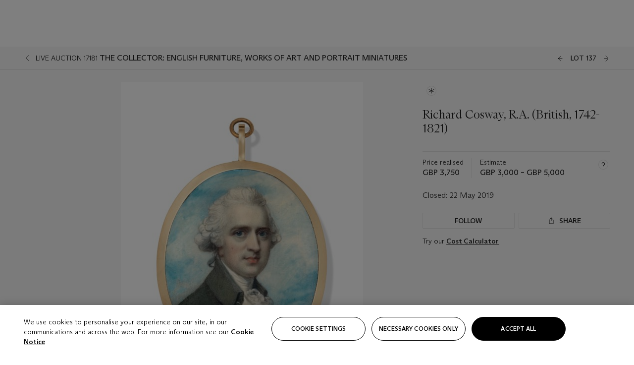

--- FILE ---
content_type: text/css
request_url: https://dsl.assets.christies.com/design-system-library/production/arizona.min.css
body_size: 74
content:
@font-face{font-family:ABCArizonaSans;src:url('ABCArizonaSans-Thin.woff2') format('woff2'),url('ABCArizonaSans-Thin.woff') format('woff');font-weight:100;font-style:normal}@font-face{font-family:ABCArizonaSans;src:url('ABCArizonaSans-Light.woff2') format('woff2'),url('ABCArizonaSans-Light.woff') format('woff');font-weight:300;font-style:normal}@font-face{font-family:ABCArizonaSans;src:url('ABCArizonaSans-Regular.woff2') format('woff2'),url('ABCArizonaSans-Regular.woff') format('woff');font-weight:400;font-style:normal}@font-face{font-family:ABCArizonaSans;src:url('ABCArizonaSans-Medium.woff2') format('woff2'),url('ABCArizonaSans-Medium.woff') format('woff');font-weight:500;font-style:normal}@font-face{font-family:ABCArizonaSans;src:url('ABCArizonaSans-Bold.woff2') format('woff2'),url('ABCArizonaSans-Bold.woff') format('woff');font-weight:700;font-style:normal}@font-face{font-family:ABCArizonaSerif;src:url('ABCArizonaSerif-Thin.woff2') format('woff2'),url('ABCArizonaSerif-Thin.woff') format('woff');font-weight:100;font-style:normal}@font-face{font-family:ABCArizonaSerif;src:url('ABCArizonaSerif-Light.woff2') format('woff2'),url('ABCArizonaSerif-Light.woff') format('woff');font-weight:300;font-style:normal}@font-face{font-family:ABCArizonaSerif;src:url('ABCArizonaSerif-Regular.woff2') format('woff2'),url('ABCArizonaSerif-Regular.woff') format('woff');font-weight:400;font-style:normal}@font-face{font-family:ABCArizonaSerif;src:url('ABCArizonaSerif-Medium.woff2') format('woff2'),url('ABCArizonaSerif-Medium.woff') format('woff');font-weight:500;font-style:normal}@font-face{font-family:ABCArizonaSerif;src:url('ABCArizonaSerif-Bold.woff2') format('woff2'),url('ABCArizonaSerif-Bold.woff') format('woff');font-weight:700;font-style:normal}


--- FILE ---
content_type: text/css
request_url: https://dsl.assets.christies.com/design-system-library/production/christies-design-system-library.css
body_size: 53214
content:
@charset "UTF-8";:export{color-black:#222;color-white:#fff;color-grey:#f7f7f7;color-white-alpha-10:rgba(255, 255, 255, 0.1);color-white-alpha-40:rgba(255, 255, 255, 0.4);color-white-alpha-60:rgba(255, 255, 255, 0.6);color-white-alpha-80:rgba(255, 255, 255, 0.8);color-grey-alpha-10:rgba(0, 0, 0, 0.1);color-grey-alpha-40:rgba(0, 0, 0, 0.4);color-grey-alpha-60:rgba(0, 0, 0, 0.6);color-grey-alpha-80:rgba(0, 0, 0, 0.8);color-red-alert:#d70c00;color-red-alert-light:#fbe7e6;color-red-brand:#900;color-red-brand-light:#f5e6e6;color-positive-teal-dark:#0a7f7f;color-positive-teal-light:#e7f2f2;color-turquoise-light:#1cd6d9}:export{1:4px;2:8px;3:12px;4:16px;5:24px;6:32px;7:40px;8:48px;9:56px;10:64px;11:80px;12:128px}:export{heading-xl-serif:heading-xl-serif;heading-l-serif:heading-l-serif;heading-m-serif:heading-m-serif;heading-m-serif-tertiary:heading-m-serif-tertiary;heading-m-sans:heading-m-sans;heading-s-serif:heading-s-serif;heading-s-sans:heading-s-sans;heading-s-sans-tertiary:heading-s-sans-tertiary;heading-s-serif-tertiary:heading-s-serif-tertiary;heading-xs-serif:heading-xs-serif;heading-xs-sans:heading-xs-sans;heading-xs-serif-tertiary:heading-xs-serif-tertiary;body:body;body-medium:body-medium;body-s:body-s;body-s-medium:body-s-medium;body-xs:body-xs;label:label;label-medium:label-medium;label-s:label-s;label-s-medium:label-s-medium;action:action;action-m:action-m;action-l:action-l}:export{sm:2px;md:4px}:export{duration-long:2s;duration-base:1s;duration-short:0.5s;duration-shorter:0.3s;duration-shortest:0.15s}:root{--z-index-base:0}@media (prefers-reduced-motion: reduce){*,*::before,*::after{-webkit-transition-duration:1ms !important;transition-duration:1ms !important;background-attachment:initial !important;-webkit-animation-duration:0s !important;animation-duration:0s !important;-webkit-animation-delay:0s !important;animation-delay:0s !important;-webkit-animation-iteration-count:1 !important;animation-iteration-count:1 !important;scroll-behavior:auto !important}}@-ms-viewport{width:device-width}*,*::before,*::after{-webkit-box-sizing:border-box;box-sizing:border-box}*:focus{outline:1px solid #828282;outline-offset:2px}[data-whatintent=mouse] *:focus,[data-whatintent=touch] *:focus{outline:none !important}#headerHost:focus,#footerHost:focus{outline:none !important}html{line-height:1.15;font-size:100%;scroll-behavior:smooth;-webkit-text-size-adjust:100%;-ms-text-size-adjust:100%;-ms-overflow-style:scrollbar;-webkit-tap-highlight-color:rgba(255, 255, 255, 0);-webkit-font-smoothing:antialiased}body{background-color:#fff;line-height:1;color:#222}html,body,div,span,applet,object,iframe,h1,h2,h3,h4,h5,h6,p,blockquote,pre,a,abbr,acronym,address,big,cite,code,del,dfn,em,img,ins,kbd,q,s,samp,small,strike,strong,sub,sup,tt,var,b,u,i,center,dl,dt,dd,ol,ul,li,fieldset,form,label,legend,table,caption,tbody,tfoot,thead,tr,th,td,article,aside,canvas,details,embed,figure,figcaption,footer,header,hgroup,menu,nav,output,picture,section,summary,time,mark,audio,video{margin:0;border:0;padding:0;vertical-align:baseline;font:inherit;font-size:100%}article,aside,dd,details,dialog,dl,dt,figcaption,figure,footer,header,hgroup,main,menu,nav,section{display:block}a,area,button,[role=button],input,label,select,summary,textarea{-ms-touch-action:manipulation;touch-action:manipulation}img,video{max-width:100%}ol,ul,[role=list]{list-style:none}dl dl,dl ol,dl ul,ol dl,ol ol,ol ul,ul dl,ul ol,ul ul{margin:0}blockquote,q{quotes:none}blockquote::before,blockquote::after,q::before,q::after{content:"";content:none}table{border-collapse:collapse;border-spacing:0}hr{-webkit-box-sizing:content-box;box-sizing:content-box;height:0;overflow:visible}abbr[title],abbr[data-original-title]{border-bottom:0;cursor:help;text-decoration:underline;-webkit-text-decoration:underline dotted;text-decoration:underline dotted}small{font-size:80%}sub,sup{position:relative;vertical-align:baseline;line-height:0;font-size:75%}sub{bottom:-0.25em}sup{top:-0.5em}a{background-color:rgba(255, 255, 255, 0);text-decoration:none;color:inherit;-webkit-text-decoration-skip:objects}b,strong{font-weight:500}i,em{font-style:italic}svg{overflow:hidden}pre,code,kbd,samp{font-family:monospace;font-size:1em}button,[type=button],[type=submit]{-webkit-appearance:button;color:inherit;font:inherit}button::-moz-focus-inner,[type=button]::-moz-focus-inner,[type=reset]::-moz-focus-inner,[type=submit]::-moz-focus-inner{border-style:none;padding:0}input[type=radio],input[type=checkbox]{padding:0}input[type=date],input[type=time],input[type=datetime-local],input[type=month]{-webkit-appearance:listbox}textarea{overflow:auto;resize:vertical}[type=number]::-webkit-inner-spin-button,[type=number]::-webkit-outer-spin-button{height:auto}[type=search]{-webkit-appearance:none;outline-offset:-2px}[type=search]::-webkit-search-cancel-button,[type=search]::-webkit-search-decoration{-webkit-appearance:none}[tabindex="-1"]:focus{outline:none !important}template,[hidden]{display:none}::-webkit-file-upload-button{-webkit-appearance:button;font:inherit}button:disabled,fieldset:disabled,optgroup:disabled,option:disabled,select:disabled,textarea:disabled,input:disabled{cursor:not-allowed}.content-zone i,.content-zone em{font-style:italic}.chr-section{padding-top:24px;padding-bottom:24px}.chr-section--top{padding-top:24px}.chr-section--bottom{padding-bottom:24px}@media (min-width: 768px){.chr-section{padding-top:24px;padding-bottom:24px}.chr-section--top{padding-top:24px}.chr-section--bottom{padding-bottom:24px}}@media (min-width: 1224px){.chr-section{padding-top:40px;padding-bottom:40px}.chr-section--top{padding-top:40px}.chr-section--bottom{padding-bottom:40px}}@media (min-width: 1824px){.chr-section{padding-top:40px;padding-bottom:40px}.chr-section--top{padding-top:40px}.chr-section--bottom{padding-bottom:40px}}.chr-section--white{background-color:#fff}.chr-section--black{background-color:#222}.chr-section--grey{background-color:#f7f7f7}.container{position:relative;margin-right:auto;margin-left:auto;width:100%;padding-right:12px;padding-left:12px}@media (min-width: 768px){.container{padding-right:16px;padding-left:16px}}@media (min-width: 1224px){.container{padding-right:48px;padding-left:48px}}@media (min-width: 1824px){.container{padding-right:88px;padding-left:88px}}@media (min-width: 768px){.container{max-width:736px}}@media (min-width: 1224px){.container{max-width:1128px}}@media (min-width: 1824px){.container{max-width:1648px}}.container-fluid{position:relative;margin-right:auto;margin-left:auto;width:100%;padding-right:12px;padding-left:12px}@media (min-width: 768px){.container-fluid{padding-right:16px;padding-left:16px}}@media (min-width: 1224px){.container-fluid{padding-right:48px;padding-left:48px}}@media (min-width: 1824px){.container-fluid{padding-right:88px;padding-left:88px}}.row{display:-ms-flexbox;display:flex;-ms-flex-wrap:wrap;flex-wrap:wrap;margin-right:-2px;margin-left:-2px}@media (min-width: 768px){.row{margin-right:-8px;margin-left:-8px}}@media (min-width: 1224px){.row{margin-right:-12px;margin-left:-12px}}@media (min-width: 1824px){.row{margin-right:-16px;margin-left:-16px}}.row--equal-height{display:-ms-flexbox;display:flex;-ms-flex-wrap:wrap;flex-wrap:wrap}.row--equal-height::before,.row--equal-height::after{content:normal}.row--equal-height>[class*=col-]{display:-ms-flexbox;display:flex;flex-direction:column;-webkit-flex-direction:row;-ms-flex-direction:column;-ms-flex-wrap:wrap;flex-wrap:wrap;background-clip:content-box}.row--equal-height>[class*=col-]>*{-ms-flex-positive:1;flex-grow:1;width:100%}.no-gutters{margin-right:0;margin-left:0}.no-gutters>.col,.no-gutters>[class*=col-]{padding-right:0;padding-left:0}.chr-works-view .col-lm-12,.chr-works-view .col-lm-11,.chr-works-view .col-lm-10,.chr-works-view .col-lm-9,.chr-works-view .col-lm-8,.chr-works-view .col-lm-7,.chr-works-view .col-lm-6,.chr-works-view .col-lm-5,.chr-works-view .col-lm-4,.chr-works-view .col-lm-3,.chr-works-view .col-lm-2,.chr-works-view .col-lm-1,.chr-works-view .col-lm,.chr-works-view .col-lm-auto,.chr-search-lots-view .col-lm-12,.chr-search-lots-view .col-lm-11,.chr-search-lots-view .col-lm-10,.chr-search-lots-view .col-lm-9,.chr-search-lots-view .col-lm-8,.chr-search-lots-view .col-lm-7,.chr-search-lots-view .col-lm-6,.chr-search-lots-view .col-lm-5,.chr-search-lots-view .col-lm-4,.chr-search-lots-view .col-lm-3,.chr-search-lots-view .col-lm-2,.chr-search-lots-view .col-lm-1,.chr-search-lots-view .col-lm,.chr-search-lots-view .col-lm-auto,.col-xl,.col-xl-auto,.col-xl-12,.col-xl-11,.col-xl-10,.col-xl-9,.col-xl-8,.col-xl-7,.col-xl-6,.col-xl-5,.col-xl-4,.col-xl-3,.col-xl-2,.col-xl-1,.col-lg,.col-lg-auto,.col-lg-12,.col-lg-11,.col-lg-10,.col-lg-9,.col-lg-8,.col-lg-7,.col-lg-6,.col-lg-5,.col-lg-4,.col-lg-3,.col-lg-2,.col-lg-1,.col-md,.col-md-auto,.col-md-12,.col-md-11,.col-md-10,.col-md-9,.col-md-8,.col-md-7,.col-md-6,.col-md-5,.col-md-4,.col-md-3,.col-md-2,.col-md-1,.col-sm,.col-sm-auto,.col-sm-12,.col-sm-11,.col-sm-10,.col-sm-9,.col-sm-8,.col-sm-7,.col-sm-6,.col-sm-5,.col-sm-4,.col-sm-3,.col-sm-2,.col-sm-1,.col,.col-auto,.col-12,.chr-generic-tile__header,.col-11,.col-10,.col-9,.col-8,.col-7,.col-6,.col-5,.col-4,.col-3,.col-2,.col-1{position:relative;width:100%;min-height:1px;padding-right:2px;padding-left:2px}@media (min-width: 768px){.chr-works-view .col-lm-12,.chr-works-view .col-lm-11,.chr-works-view .col-lm-10,.chr-works-view .col-lm-9,.chr-works-view .col-lm-8,.chr-works-view .col-lm-7,.chr-works-view .col-lm-6,.chr-works-view .col-lm-5,.chr-works-view .col-lm-4,.chr-works-view .col-lm-3,.chr-works-view .col-lm-2,.chr-works-view .col-lm-1,.chr-works-view .col-lm,.chr-works-view .col-lm-auto,.chr-search-lots-view .col-lm-12,.chr-search-lots-view .col-lm-11,.chr-search-lots-view .col-lm-10,.chr-search-lots-view .col-lm-9,.chr-search-lots-view .col-lm-8,.chr-search-lots-view .col-lm-7,.chr-search-lots-view .col-lm-6,.chr-search-lots-view .col-lm-5,.chr-search-lots-view .col-lm-4,.chr-search-lots-view .col-lm-3,.chr-search-lots-view .col-lm-2,.chr-search-lots-view .col-lm-1,.chr-search-lots-view .col-lm,.chr-search-lots-view .col-lm-auto,.col-xl,.col-xl-auto,.col-xl-12,.col-xl-11,.col-xl-10,.col-xl-9,.col-xl-8,.col-xl-7,.col-xl-6,.col-xl-5,.col-xl-4,.col-xl-3,.col-xl-2,.col-xl-1,.col-lg,.col-lg-auto,.col-lg-12,.col-lg-11,.col-lg-10,.col-lg-9,.col-lg-8,.col-lg-7,.col-lg-6,.col-lg-5,.col-lg-4,.col-lg-3,.col-lg-2,.col-lg-1,.col-md,.col-md-auto,.col-md-12,.col-md-11,.col-md-10,.col-md-9,.col-md-8,.col-md-7,.col-md-6,.col-md-5,.col-md-4,.col-md-3,.col-md-2,.col-md-1,.col-sm,.col-sm-auto,.col-sm-12,.col-sm-11,.col-sm-10,.col-sm-9,.col-sm-8,.col-sm-7,.col-sm-6,.col-sm-5,.col-sm-4,.col-sm-3,.col-sm-2,.col-sm-1,.col,.col-auto,.col-12,.chr-generic-tile__header,.col-11,.col-10,.col-9,.col-8,.col-7,.col-6,.col-5,.col-4,.col-3,.col-2,.col-1{padding-right:8px;padding-left:8px}}@media (min-width: 1224px){.chr-works-view .col-lm-12,.chr-works-view .col-lm-11,.chr-works-view .col-lm-10,.chr-works-view .col-lm-9,.chr-works-view .col-lm-8,.chr-works-view .col-lm-7,.chr-works-view .col-lm-6,.chr-works-view .col-lm-5,.chr-works-view .col-lm-4,.chr-works-view .col-lm-3,.chr-works-view .col-lm-2,.chr-works-view .col-lm-1,.chr-works-view .col-lm,.chr-works-view .col-lm-auto,.chr-search-lots-view .col-lm-12,.chr-search-lots-view .col-lm-11,.chr-search-lots-view .col-lm-10,.chr-search-lots-view .col-lm-9,.chr-search-lots-view .col-lm-8,.chr-search-lots-view .col-lm-7,.chr-search-lots-view .col-lm-6,.chr-search-lots-view .col-lm-5,.chr-search-lots-view .col-lm-4,.chr-search-lots-view .col-lm-3,.chr-search-lots-view .col-lm-2,.chr-search-lots-view .col-lm-1,.chr-search-lots-view .col-lm,.chr-search-lots-view .col-lm-auto,.col-xl,.col-xl-auto,.col-xl-12,.col-xl-11,.col-xl-10,.col-xl-9,.col-xl-8,.col-xl-7,.col-xl-6,.col-xl-5,.col-xl-4,.col-xl-3,.col-xl-2,.col-xl-1,.col-lg,.col-lg-auto,.col-lg-12,.col-lg-11,.col-lg-10,.col-lg-9,.col-lg-8,.col-lg-7,.col-lg-6,.col-lg-5,.col-lg-4,.col-lg-3,.col-lg-2,.col-lg-1,.col-md,.col-md-auto,.col-md-12,.col-md-11,.col-md-10,.col-md-9,.col-md-8,.col-md-7,.col-md-6,.col-md-5,.col-md-4,.col-md-3,.col-md-2,.col-md-1,.col-sm,.col-sm-auto,.col-sm-12,.col-sm-11,.col-sm-10,.col-sm-9,.col-sm-8,.col-sm-7,.col-sm-6,.col-sm-5,.col-sm-4,.col-sm-3,.col-sm-2,.col-sm-1,.col,.col-auto,.col-12,.chr-generic-tile__header,.col-11,.col-10,.col-9,.col-8,.col-7,.col-6,.col-5,.col-4,.col-3,.col-2,.col-1{padding-right:12px;padding-left:12px}}@media (min-width: 1824px){.chr-works-view .col-lm-12,.chr-works-view .col-lm-11,.chr-works-view .col-lm-10,.chr-works-view .col-lm-9,.chr-works-view .col-lm-8,.chr-works-view .col-lm-7,.chr-works-view .col-lm-6,.chr-works-view .col-lm-5,.chr-works-view .col-lm-4,.chr-works-view .col-lm-3,.chr-works-view .col-lm-2,.chr-works-view .col-lm-1,.chr-works-view .col-lm,.chr-works-view .col-lm-auto,.chr-search-lots-view .col-lm-12,.chr-search-lots-view .col-lm-11,.chr-search-lots-view .col-lm-10,.chr-search-lots-view .col-lm-9,.chr-search-lots-view .col-lm-8,.chr-search-lots-view .col-lm-7,.chr-search-lots-view .col-lm-6,.chr-search-lots-view .col-lm-5,.chr-search-lots-view .col-lm-4,.chr-search-lots-view .col-lm-3,.chr-search-lots-view .col-lm-2,.chr-search-lots-view .col-lm-1,.chr-search-lots-view .col-lm,.chr-search-lots-view .col-lm-auto,.col-xl,.col-xl-auto,.col-xl-12,.col-xl-11,.col-xl-10,.col-xl-9,.col-xl-8,.col-xl-7,.col-xl-6,.col-xl-5,.col-xl-4,.col-xl-3,.col-xl-2,.col-xl-1,.col-lg,.col-lg-auto,.col-lg-12,.col-lg-11,.col-lg-10,.col-lg-9,.col-lg-8,.col-lg-7,.col-lg-6,.col-lg-5,.col-lg-4,.col-lg-3,.col-lg-2,.col-lg-1,.col-md,.col-md-auto,.col-md-12,.col-md-11,.col-md-10,.col-md-9,.col-md-8,.col-md-7,.col-md-6,.col-md-5,.col-md-4,.col-md-3,.col-md-2,.col-md-1,.col-sm,.col-sm-auto,.col-sm-12,.col-sm-11,.col-sm-10,.col-sm-9,.col-sm-8,.col-sm-7,.col-sm-6,.col-sm-5,.col-sm-4,.col-sm-3,.col-sm-2,.col-sm-1,.col,.col-auto,.col-12,.chr-generic-tile__header,.col-11,.col-10,.col-9,.col-8,.col-7,.col-6,.col-5,.col-4,.col-3,.col-2,.col-1{padding-right:16px;padding-left:16px}}.col{-ms-flex-preferred-size:0;flex-basis:0;-ms-flex-positive:1;flex-grow:1;max-width:100%}.col-auto{-ms-flex:0 0 auto;flex:0 0 auto;width:auto;max-width:none}.col-1{-ms-flex:0 0 8.3333333333%;flex:0 0 8.3333333333%;max-width:8.3333333333%}.col-2{-ms-flex:0 0 16.6666666667%;flex:0 0 16.6666666667%;max-width:16.6666666667%}.col-3{-ms-flex:0 0 25%;flex:0 0 25%;max-width:25%}.col-4{-ms-flex:0 0 33.3333333333%;flex:0 0 33.3333333333%;max-width:33.3333333333%}.chr-lot-header__dynamic-container,.col-5{-ms-flex:0 0 41.6666666667%;flex:0 0 41.6666666667%;max-width:41.6666666667%}.col-6{-ms-flex:0 0 50%;flex:0 0 50%;max-width:50%}.col-7{-ms-flex:0 0 58.3333333333%;flex:0 0 58.3333333333%;max-width:58.3333333333%}.col-8{-ms-flex:0 0 66.6666666667%;flex:0 0 66.6666666667%;max-width:66.6666666667%}.col-9{-ms-flex:0 0 75%;flex:0 0 75%;max-width:75%}.col-10{-ms-flex:0 0 83.3333333333%;flex:0 0 83.3333333333%;max-width:83.3333333333%}.col-11{-ms-flex:0 0 91.6666666667%;flex:0 0 91.6666666667%;max-width:91.6666666667%}.chr-auction-overview__imgs_3:nth-of-type(2),.chr-auction-overview__imgs_3:nth-of-type(3),.chr-auction-overview__imgs_3:nth-of-type(1),.chr-auction-overview__imgs_2:nth-of-type(1),.chr-auction-overview__imgs_2:nth-of-type(2),.chr-auction-overview__imgs_1:nth-of-type(1),.drawer-next__container,.col-12,.chr-generic-tile__header{-ms-flex:0 0 100%;flex:0 0 100%;max-width:100%}.offset-1{margin-left:8.3333333333%}.offset-2{margin-left:16.6666666667%}.offset-3{margin-left:25%}.offset-4{margin-left:33.3333333333%}.offset-5{margin-left:41.6666666667%}.offset-6{margin-left:50%}.offset-7{margin-left:58.3333333333%}.offset-8{margin-left:66.6666666667%}.offset-9{margin-left:75%}.offset-10{margin-left:83.3333333333%}.offset-11{margin-left:91.6666666667%}.order-1{-ms-flex-order:1;order:1}.order-2{-ms-flex-order:2;order:2}.order-3{-ms-flex-order:3;order:3}.order-4{-ms-flex-order:4;order:4}.order-5{-ms-flex-order:5;order:5}.order-6{-ms-flex-order:6;order:6}.order-7{-ms-flex-order:7;order:7}.order-8{-ms-flex-order:8;order:8}.order-9{-ms-flex-order:9;order:9}.order-10{-ms-flex-order:10;order:10}.order-11{-ms-flex-order:11;order:11}.order-12{-ms-flex-order:12;order:12}@media (min-width: 576px){.col-sm{-ms-flex-preferred-size:0;flex-basis:0;-ms-flex-positive:1;flex-grow:1;max-width:100%}.col-sm-auto{-ms-flex:0 0 auto;flex:0 0 auto;width:auto;max-width:none}.col-sm-1{-ms-flex:0 0 8.3333333333%;flex:0 0 8.3333333333%;max-width:8.3333333333%}.col-sm-2{-ms-flex:0 0 16.6666666667%;flex:0 0 16.6666666667%;max-width:16.6666666667%}.col-sm-3{-ms-flex:0 0 25%;flex:0 0 25%;max-width:25%}.col-sm-4{-ms-flex:0 0 33.3333333333%;flex:0 0 33.3333333333%;max-width:33.3333333333%}.col-sm-5{-ms-flex:0 0 41.6666666667%;flex:0 0 41.6666666667%;max-width:41.6666666667%}.drawer-next__container,.col-sm-6{-ms-flex:0 0 50%;flex:0 0 50%;max-width:50%}.col-sm-7{-ms-flex:0 0 58.3333333333%;flex:0 0 58.3333333333%;max-width:58.3333333333%}.col-sm-8{-ms-flex:0 0 66.6666666667%;flex:0 0 66.6666666667%;max-width:66.6666666667%}.col-sm-9{-ms-flex:0 0 75%;flex:0 0 75%;max-width:75%}.col-sm-10{-ms-flex:0 0 83.3333333333%;flex:0 0 83.3333333333%;max-width:83.3333333333%}.col-sm-11{-ms-flex:0 0 91.6666666667%;flex:0 0 91.6666666667%;max-width:91.6666666667%}.col-sm-12{-ms-flex:0 0 100%;flex:0 0 100%;max-width:100%}.offset-sm-0{margin-left:0}.offset-sm-1{margin-left:8.3333333333%}.offset-sm-2{margin-left:16.6666666667%}.offset-sm-3{margin-left:25%}.offset-sm-4{margin-left:33.3333333333%}.offset-sm-5{margin-left:41.6666666667%}.offset-sm-6{margin-left:50%}.offset-sm-7{margin-left:58.3333333333%}.offset-sm-8{margin-left:66.6666666667%}.offset-sm-9{margin-left:75%}.offset-sm-10{margin-left:83.3333333333%}.offset-sm-11{margin-left:91.6666666667%}.order-sm-1{-ms-flex-order:1;order:1}.order-sm-2{-ms-flex-order:2;order:2}.order-sm-3{-ms-flex-order:3;order:3}.order-sm-4{-ms-flex-order:4;order:4}.order-sm-5{-ms-flex-order:5;order:5}.order-sm-6{-ms-flex-order:6;order:6}.order-sm-7{-ms-flex-order:7;order:7}.order-sm-8{-ms-flex-order:8;order:8}.order-sm-9{-ms-flex-order:9;order:9}.order-sm-10{-ms-flex-order:10;order:10}.order-sm-11{-ms-flex-order:11;order:11}.order-sm-12{-ms-flex-order:12;order:12}}@media (min-width: 768px){.col-md{-ms-flex-preferred-size:0;flex-basis:0;-ms-flex-positive:1;flex-grow:1;max-width:100%}.col-md-auto{-ms-flex:0 0 auto;flex:0 0 auto;width:auto;max-width:none}.col-md-1{-ms-flex:0 0 8.3333333333%;flex:0 0 8.3333333333%;max-width:8.3333333333%}.col-md-2{-ms-flex:0 0 16.6666666667%;flex:0 0 16.6666666667%;max-width:16.6666666667%}.col-md-3{-ms-flex:0 0 25%;flex:0 0 25%;max-width:25%}.col-md-4{-ms-flex:0 0 33.3333333333%;flex:0 0 33.3333333333%;max-width:33.3333333333%}.col-md-5{-ms-flex:0 0 41.6666666667%;flex:0 0 41.6666666667%;max-width:41.6666666667%}.drawer-next__container,.col-md-6{-ms-flex:0 0 50%;flex:0 0 50%;max-width:50%}.col-md-7{-ms-flex:0 0 58.3333333333%;flex:0 0 58.3333333333%;max-width:58.3333333333%}.col-md-8{-ms-flex:0 0 66.6666666667%;flex:0 0 66.6666666667%;max-width:66.6666666667%}.col-md-9{-ms-flex:0 0 75%;flex:0 0 75%;max-width:75%}.col-md-10{-ms-flex:0 0 83.3333333333%;flex:0 0 83.3333333333%;max-width:83.3333333333%}.col-md-11{-ms-flex:0 0 91.6666666667%;flex:0 0 91.6666666667%;max-width:91.6666666667%}.col-md-12{-ms-flex:0 0 100%;flex:0 0 100%;max-width:100%}.offset-md-0{margin-left:0}.offset-md-1{margin-left:8.3333333333%}.chr-shorthand-lot-essay .chr-button,.offset-md-2{margin-left:16.6666666667%}.offset-md-3{margin-left:25%}.offset-md-4{margin-left:33.3333333333%}.offset-md-5{margin-left:41.6666666667%}.offset-md-6{margin-left:50%}.offset-md-7{margin-left:58.3333333333%}.offset-md-8{margin-left:66.6666666667%}.offset-md-9{margin-left:75%}.offset-md-10{margin-left:83.3333333333%}.offset-md-11{margin-left:91.6666666667%}.order-md-1{-ms-flex-order:1;order:1}.order-md-2{-ms-flex-order:2;order:2}.order-md-3{-ms-flex-order:3;order:3}.order-md-4{-ms-flex-order:4;order:4}.order-md-5{-ms-flex-order:5;order:5}.order-md-6{-ms-flex-order:6;order:6}.order-md-7{-ms-flex-order:7;order:7}.order-md-8{-ms-flex-order:8;order:8}.order-md-9{-ms-flex-order:9;order:9}.order-md-10{-ms-flex-order:10;order:10}.order-md-11{-ms-flex-order:11;order:11}.order-md-12{-ms-flex-order:12;order:12}}@media (min-width: 1224px){.col-lg{-ms-flex-preferred-size:0;flex-basis:0;-ms-flex-positive:1;flex-grow:1;max-width:100%}.col-lg-auto{-ms-flex:0 0 auto;flex:0 0 auto;width:auto;max-width:none}.col-lg-1{-ms-flex:0 0 8.3333333333%;flex:0 0 8.3333333333%;max-width:8.3333333333%}.col-lg-2{-ms-flex:0 0 16.6666666667%;flex:0 0 16.6666666667%;max-width:16.6666666667%}.col-lg-3{-ms-flex:0 0 25%;flex:0 0 25%;max-width:25%}.drawer-next__container,.col-lg-4{-ms-flex:0 0 33.3333333333%;flex:0 0 33.3333333333%;max-width:33.3333333333%}.col-lg-5{-ms-flex:0 0 41.6666666667%;flex:0 0 41.6666666667%;max-width:41.6666666667%}.chr-auction-overview__imgs_3:nth-of-type(2),.chr-auction-overview__imgs_3:nth-of-type(3),.col-lg-6{-ms-flex:0 0 50%;flex:0 0 50%;max-width:50%}.col-lg-7{-ms-flex:0 0 58.3333333333%;flex:0 0 58.3333333333%;max-width:58.3333333333%}.col-lg-8{-ms-flex:0 0 66.6666666667%;flex:0 0 66.6666666667%;max-width:66.6666666667%}.col-lg-9{-ms-flex:0 0 75%;flex:0 0 75%;max-width:75%}.col-lg-10{-ms-flex:0 0 83.3333333333%;flex:0 0 83.3333333333%;max-width:83.3333333333%}.col-lg-11{-ms-flex:0 0 91.6666666667%;flex:0 0 91.6666666667%;max-width:91.6666666667%}.col-lg-12{-ms-flex:0 0 100%;flex:0 0 100%;max-width:100%}.offset-lg-0{margin-left:0}.offset-lg-1{margin-left:8.3333333333%}.offset-lg-2{margin-left:16.6666666667%}.offset-lg-3{margin-left:25%}.offset-lg-4{margin-left:33.3333333333%}.offset-lg-5{margin-left:41.6666666667%}.offset-lg-6{margin-left:50%}.offset-lg-7{margin-left:58.3333333333%}.offset-lg-8{margin-left:66.6666666667%}.offset-lg-9{margin-left:75%}.offset-lg-10{margin-left:83.3333333333%}.offset-lg-11{margin-left:91.6666666667%}.order-lg-1{-ms-flex-order:1;order:1}.order-lg-2{-ms-flex-order:2;order:2}.order-lg-3{-ms-flex-order:3;order:3}.order-lg-4{-ms-flex-order:4;order:4}.order-lg-5{-ms-flex-order:5;order:5}.order-lg-6{-ms-flex-order:6;order:6}.order-lg-7{-ms-flex-order:7;order:7}.order-lg-8{-ms-flex-order:8;order:8}.order-lg-9{-ms-flex-order:9;order:9}.order-lg-10{-ms-flex-order:10;order:10}.order-lg-11{-ms-flex-order:11;order:11}.order-lg-12{-ms-flex-order:12;order:12}}@media (min-width: 1824px){.col-xl{-ms-flex-preferred-size:0;flex-basis:0;-ms-flex-positive:1;flex-grow:1;max-width:100%}.col-xl-auto{-ms-flex:0 0 auto;flex:0 0 auto;width:auto;max-width:none}.col-xl-1{-ms-flex:0 0 8.3333333333%;flex:0 0 8.3333333333%;max-width:8.3333333333%}.col-xl-2{-ms-flex:0 0 16.6666666667%;flex:0 0 16.6666666667%;max-width:16.6666666667%}.col-xl-3{-ms-flex:0 0 25%;flex:0 0 25%;max-width:25%}.col-xl-4{-ms-flex:0 0 33.3333333333%;flex:0 0 33.3333333333%;max-width:33.3333333333%}.col-xl-5{-ms-flex:0 0 41.6666666667%;flex:0 0 41.6666666667%;max-width:41.6666666667%}.col-xl-6{-ms-flex:0 0 50%;flex:0 0 50%;max-width:50%}.col-xl-7{-ms-flex:0 0 58.3333333333%;flex:0 0 58.3333333333%;max-width:58.3333333333%}.col-xl-8{-ms-flex:0 0 66.6666666667%;flex:0 0 66.6666666667%;max-width:66.6666666667%}.col-xl-9{-ms-flex:0 0 75%;flex:0 0 75%;max-width:75%}.col-xl-10{-ms-flex:0 0 83.3333333333%;flex:0 0 83.3333333333%;max-width:83.3333333333%}.col-xl-11{-ms-flex:0 0 91.6666666667%;flex:0 0 91.6666666667%;max-width:91.6666666667%}.col-xl-12{-ms-flex:0 0 100%;flex:0 0 100%;max-width:100%}.offset-xl-0{margin-left:0}.offset-xl-1{margin-left:8.3333333333%}.offset-xl-2{margin-left:16.6666666667%}.offset-xl-3{margin-left:25%}.offset-xl-4{margin-left:33.3333333333%}.offset-xl-5{margin-left:41.6666666667%}.offset-xl-6{margin-left:50%}.offset-xl-7{margin-left:58.3333333333%}.offset-xl-8{margin-left:66.6666666667%}.offset-xl-9{margin-left:75%}.offset-xl-10{margin-left:83.3333333333%}.offset-xl-11{margin-left:91.6666666667%}.order-xl-1{-ms-flex-order:1;order:1}.order-xl-2{-ms-flex-order:2;order:2}.order-xl-3{-ms-flex-order:3;order:3}.order-xl-4{-ms-flex-order:4;order:4}.order-xl-5{-ms-flex-order:5;order:5}.order-xl-6{-ms-flex-order:6;order:6}.order-xl-7{-ms-flex-order:7;order:7}.order-xl-8{-ms-flex-order:8;order:8}.order-xl-9{-ms-flex-order:9;order:9}.order-xl-10{-ms-flex-order:10;order:10}.order-xl-11{-ms-flex-order:11;order:11}.order-xl-12{-ms-flex-order:12;order:12}}@media (min-width: 1824px){.col-xl-20pct{-ms-flex:0 0 20%;flex:0 0 20%;max-width:20%}}:root{--c-accent:0, 0%, 100%;--c-dominant:0, 0%, 13.3%;--c-white:0, 0%, 100%;--c-grey:0, 0%, 97%;--c-black:0, 0%, 0%;--c-grey-alpha-10:hsla(var(--c-black), .1);--c-grey-alpha-40:hsla(var(--c-black), .4);--c-grey-alpha-60:hsla(var(--c-black), .6);--c-grey-alpha-80:hsla(var(--c-black), .8);--c-white-alpha-10:hsla(var(--c-white), .1);--c-white-alpha-40:hsla(var(--c-white), .4);--c-white-alpha-60:hsla(var(--c-white), .6);--c-white-alpha-80:hsla(var(--c-white), .8)}:root,.chr-theme--living-color{--c-grey-alpha-10:hsla(var(--c-dominant), .1);--c-grey-alpha-40:hsla(var(--c-dominant), .4);--c-grey-alpha-60:hsla(var(--c-dominant), .6);--c-grey-alpha-80:hsla(var(--c-dominant), .8);--c-white-alpha-10:hsla(var(--c-accent), .1);--c-white-alpha-40:hsla(var(--c-accent), .4);--c-white-alpha-60:hsla(var(--c-accent), .6);--c-white-alpha-80:hsla(var(--c-accent), .8);--c-background:hsl(var(--c-accent));--c-text:hsl(var(--c-dominant))}.chr-theme--living-color{background-color:var(--c-background);color:var(--c-text)}.chr-search-header,.chr-artist-listing__letter,.chr-lp-header__author__header,.chr-heading-xl-serif,.chr-auction-header__auction-title,.chr-countdown-timer-next__item--serif>span:first-child,.chr-countdown-timer-next__item--serif{font-family:"ABCArizonaSerif";font-style:normal;font-weight:300;font-size:2rem;line-height:1.2}@media (min-width: 1224px){.chr-search-header,.chr-artist-listing__letter,.chr-lp-header__author__header,.chr-heading-xl-serif,.chr-auction-header__auction-title,.chr-countdown-timer-next__item--serif>span:first-child,.chr-countdown-timer-next__item--serif{font-size:3rem}}@media (min-width: 1824px){.chr-search-header,.chr-artist-listing__letter,.chr-lp-header__author__header,.chr-heading-xl-serif,.chr-auction-header__auction-title,.chr-countdown-timer-next__item--serif>span:first-child,.chr-countdown-timer-next__item--serif{font-size:4rem}}.chr-lot-section .chr-lot-article__quote,.chr-auction-overview__title,.chr-editorial-slideshow__heading,.chr-editorial-slideshow-quote__title,.chr-upcoming-auctions__heading,.chr-ari_container__description .chr-ari__box-wrapper .chr-ari__text--title,.chr-art-viewer-title-bar__headline,.chr-featured-auction__heading,.chr-rich-text__h2,.chr-promo-space__heading,.chr-promo-banner-next--large .chr-promo-banner-next__heading,.chr-promo-banner__content-top h1,.chr-white-glove__title,.chr-text-banner__heading,.chr-feature-card-next__title--large,.chr-feature-link,.chr-guide__link,.chr-heading-l-serif,.chr-auction-header-next__auction-title{font-family:"ABCArizonaSerif";font-style:normal;font-weight:300;font-size:1.5rem;line-height:1.2}@media (min-width: 1224px){.chr-lot-section .chr-lot-article__quote,.chr-auction-overview__title,.chr-editorial-slideshow__heading,.chr-editorial-slideshow-quote__title,.chr-upcoming-auctions__heading,.chr-ari_container__description .chr-ari__box-wrapper .chr-ari__text--title,.chr-art-viewer-title-bar__headline,.chr-featured-auction__heading,.chr-rich-text__h2,.chr-promo-space__heading,.chr-promo-banner-next--large .chr-promo-banner-next__heading,.chr-promo-banner__content-top h1,.chr-white-glove__title,.chr-text-banner__heading,.chr-feature-card-next__title--large,.chr-feature-link,.chr-guide__link,.chr-heading-l-serif,.chr-auction-header-next__auction-title{font-size:2rem}}@media (min-width: 1824px){.chr-lot-section .chr-lot-article__quote,.chr-auction-overview__title,.chr-editorial-slideshow__heading,.chr-editorial-slideshow-quote__title,.chr-upcoming-auctions__heading,.chr-ari_container__description .chr-ari__box-wrapper .chr-ari__text--title,.chr-art-viewer-title-bar__headline,.chr-featured-auction__heading,.chr-rich-text__h2,.chr-promo-space__heading,.chr-promo-banner-next--large .chr-promo-banner-next__heading,.chr-promo-banner__content-top h1,.chr-white-glove__title,.chr-text-banner__heading,.chr-feature-card-next__title--large,.chr-feature-link,.chr-guide__link,.chr-heading-l-serif,.chr-auction-header-next__auction-title{font-size:3rem}}.chr-search-lot-tile-carousel__error__header,.chr-lot-header__artist-name,.chr-disclaimer__title,.chr-search-auctions-view__auction__header,.chr-rich-text__blockquote .chr-rich-text__blockquote-content,.chr-rich-text__blockquote,.chr-feature-card-next__title--small,.chr-feature-card-next__title--medium,.chr-auction-tile-next__title,.chr-quote__text,.chr-heading-m-serif{font-family:"ABCArizonaSerif";font-style:normal;font-weight:300;font-size:1.25rem;line-height:1.2}@media (min-width: 1224px){.chr-search-lot-tile-carousel__error__header,.chr-lot-header__artist-name,.chr-disclaimer__title,.chr-search-auctions-view__auction__header,.chr-rich-text__blockquote .chr-rich-text__blockquote-content,.chr-rich-text__blockquote,.chr-feature-card-next__title--small,.chr-feature-card-next__title--medium,.chr-auction-tile-next__title,.chr-quote__text,.chr-heading-m-serif{font-size:1.5rem}}@media (min-width: 1824px){.chr-search-lot-tile-carousel__error__header,.chr-lot-header__artist-name,.chr-disclaimer__title,.chr-search-auctions-view__auction__header,.chr-rich-text__blockquote .chr-rich-text__blockquote-content,.chr-rich-text__blockquote,.chr-feature-card-next__title--small,.chr-feature-card-next__title--medium,.chr-auction-tile-next__title,.chr-quote__text,.chr-heading-m-serif{font-size:2rem}}[lang=en] chr-panel-curated-lot-list-carousel [data-namespace=specialistSelection] .chr-lot-tile__primary-title,.chr-event-tile__title--full,.chr-event-tile__title,.chr-heading-m-serif-tertiary{font-family:"ABCArizonaSerif";font-style:normal;font-weight:300;font-size:1.25rem;line-height:1.5rem}@media (min-width: 1224px){[lang=en] chr-panel-curated-lot-list-carousel [data-namespace=specialistSelection] .chr-lot-tile__primary-title,.chr-event-tile__title--full,.chr-event-tile__title,.chr-heading-m-serif-tertiary{font-size:1.5rem;line-height:1.75rem}}@media (min-width: 1824px){[lang=en] chr-panel-curated-lot-list-carousel [data-namespace=specialistSelection] .chr-lot-tile__primary-title,.chr-event-tile__title--full,.chr-event-tile__title,.chr-heading-m-serif-tertiary{font-size:2rem;line-height:2.375rem}}.chr-lot-section .chr-lot-article__title,.chr-editorial-slideshow-shared__specialist-name,.chr-editorial-slideshow-shared__specialist-title,.chr-editorial-slideshow-quote__specialist-name,.chr-editorial-slideshow-quote__specialist-title,.chr-footer__nav-heading,.chr-search-lots-view__no-results__title,.chr-livestream__title,.chr-generic-tile__title--medium,.chr-tours-tile__list__heading,.chr-rich-text__h3,.chr-promo-banner-next--small .chr-promo-banner-next__heading,.chr-section-title,.chr-calendar-title,.chr-heading-m-sans,.chr-countdown-timer-next__item--sans>span:first-child,.chr-countdown-timer-next__item--sans{font-family:"ABCArizonaSans";font-style:normal;font-weight:300;font-size:1.125rem;line-height:1.2}@media (min-width: 1224px){.chr-lot-section .chr-lot-article__title,.chr-editorial-slideshow-shared__specialist-name,.chr-editorial-slideshow-shared__specialist-title,.chr-editorial-slideshow-quote__specialist-name,.chr-editorial-slideshow-quote__specialist-title,.chr-footer__nav-heading,.chr-search-lots-view__no-results__title,.chr-livestream__title,.chr-generic-tile__title--medium,.chr-tours-tile__list__heading,.chr-rich-text__h3,.chr-promo-banner-next--small .chr-promo-banner-next__heading,.chr-section-title,.chr-calendar-title,.chr-heading-m-sans,.chr-countdown-timer-next__item--sans>span:first-child,.chr-countdown-timer-next__item--sans{font-size:1.25rem}}@media (min-width: 1824px){.chr-lot-section .chr-lot-article__title,.chr-editorial-slideshow-shared__specialist-name,.chr-editorial-slideshow-shared__specialist-title,.chr-editorial-slideshow-quote__specialist-name,.chr-editorial-slideshow-quote__specialist-title,.chr-footer__nav-heading,.chr-search-lots-view__no-results__title,.chr-livestream__title,.chr-generic-tile__title--medium,.chr-tours-tile__list__heading,.chr-rich-text__h3,.chr-promo-banner-next--small .chr-promo-banner-next__heading,.chr-section-title,.chr-calendar-title,.chr-heading-m-sans,.chr-countdown-timer-next__item--sans>span:first-child,.chr-countdown-timer-next__item--sans{font-size:1.75rem}}.chr-saved-lots .chr-lot-tile__primary-title,.chr-lot-essay__introduction,.chr-specialist-info__name,.chr-lot-header__text-container .chr-lot-header__lot-title,.chr-auction-overview__sessions-title,.chr-enquiry-form__title,.chr-category-tile__primary-title,.chr-livestream__auction-title,.chr-page-overview__container .chr-rich-text__body,.chr-page-overview__container .chr-rich-text__intro,.chr-trending-lots .chr-lot-tile__primary-title,.chr-modal__title,.chr-empty-state__subheading,.chr-featured-lot-tile__auction-titles h3,.chr-rich-text__body-m,.chr-rich-text__intro,.chr-rich-text__dropcap,.chr-section-heading__body,.chr-lot-tile__primary-title,.chr-lot-tile--landscape .chr-lot-tile__primary-title,.chr-round-tile__primary-title,.chr-heading-s-serif,.chr-auction-header-next__auction-title.collapsed,.chr-auction-header__auction-title.collapsed{font-family:"ABCArizonaSerif";font-style:normal;font-weight:300;font-size:1.125rem;line-height:1.2}@media (min-width: 1224px){.chr-saved-lots .chr-lot-tile__primary-title,.chr-lot-essay__introduction,.chr-specialist-info__name,.chr-lot-header__text-container .chr-lot-header__lot-title,.chr-auction-overview__sessions-title,.chr-enquiry-form__title,.chr-category-tile__primary-title,.chr-livestream__auction-title,.chr-page-overview__container .chr-rich-text__body,.chr-page-overview__container .chr-rich-text__intro,.chr-trending-lots .chr-lot-tile__primary-title,.chr-modal__title,.chr-empty-state__subheading,.chr-featured-lot-tile__auction-titles h3,.chr-rich-text__body-m,.chr-rich-text__intro,.chr-rich-text__dropcap,.chr-section-heading__body,.chr-lot-tile__primary-title,.chr-lot-tile--landscape .chr-lot-tile__primary-title,.chr-round-tile__primary-title,.chr-heading-s-serif,.chr-auction-header-next__auction-title.collapsed,.chr-auction-header__auction-title.collapsed{font-size:1.25rem}}.chr-artist-listing__link,.chr-generic-tile--landscape .chr-generic-tile__title--small,.chr-event-tile__title--full,.chr-event-tile__title,.chr-heading-s-sans{font-family:"ABCArizonaSans";font-style:normal;font-weight:300;font-size:1rem;line-height:1.2}@media (min-width: 1824px){.chr-artist-listing__link,.chr-generic-tile--landscape .chr-generic-tile__title--small,.chr-event-tile__title--full,.chr-event-tile__title,.chr-heading-s-sans{font-size:1.125rem}}.chr-heading-s-sans-tertiary{font-family:"ABCArizonaSans";font-style:normal;font-weight:300;font-size:1rem;line-height:1.25rem}@media (min-width: 1824px){.chr-heading-s-sans-tertiary{font-size:1.125rem;line-height:1.375rem}}.chr-lot-article__title,.chr-lot-essay h2,.chr-promo-tile__title,.chr-panel-magazine-section .chr-generic-tile__title,.chr-heading-s-serif-tertiary{font-family:"ABCArizonaSerif";font-style:normal;font-weight:300;font-size:1.125rem;line-height:1.375rem}@media (min-width: 1224px){.chr-lot-article__title,.chr-lot-essay h2,.chr-promo-tile__title,.chr-panel-magazine-section .chr-generic-tile__title,.chr-heading-s-serif-tertiary{font-size:1.25rem;line-height:1.5rem}}.chr-lp-header__author__period,.chr-round-tile--landscape .chr-round-tile__primary-title,.chr-heading-xs-serif{font-family:"ABCArizonaSerif";font-style:normal;font-weight:300;font-size:1rem;line-height:1.2}@media (min-width: 1824px){.chr-lp-header__author__period,.chr-round-tile--landscape .chr-round-tile__primary-title,.chr-heading-xs-serif{font-size:1.125rem}}.chr-promo-tile__title,.chr-generic-tile__title--small,.chr-feature-card__title,.chr-auction-tile__title,.chr-event-tile__status-inactive,.chr-heading-xs-sans{font-family:"ABCArizonaSans";font-style:normal;font-weight:300;font-size:0.875rem;line-height:1.2}@media (min-width: 1824px){.chr-promo-tile__title,.chr-generic-tile__title--small,.chr-feature-card__title,.chr-auction-tile__title,.chr-event-tile__status-inactive,.chr-heading-xs-sans{font-size:1.25rem}}.chr-panel-magazine-section .chr-generic-tile__subtitle,.chr-heading-xs-serif-tertiary{font-family:"ABCArizonaSerif";font-style:normal;font-weight:300;font-size:1rem;line-height:1.25rem}@media (min-width: 1824px){.chr-panel-magazine-section .chr-generic-tile__subtitle,.chr-heading-xs-serif-tertiary{font-size:1.125rem;line-height:1.375rem}}.chr-lot-section .chr-lot-article__paragraph,.chr-lot-section__accordion--content,.chr-search-filter-tray-input__input,.chr-search-header__suggestion,.chr-price-range-input-search__input,.chr-cost-calculator__error,.chr-cost-calculator__results,.chr-lot-header__title,.chr-featured-lot-tile__tile,.chr-auction-header__auction-status p,.chr-auction-overview__sessions-lot,.chr-auction-overview__desc p,.chr-editorial-slideshow-quote__body,.chr-user-nav__link,.chr-user-nav__button,.chr-location__section .chr-readmore-expander__preview,.chr-location__section .chr-readmore-expander__container,.chr-location__contacts,.chr-curated-lot-list__description,.chr-specialist__contact,.chr-disclaimer__body,.chr-enquiry-form__success-state,.chr-enquiry-form__error-state,.chr-enquiry-form__success-state-drawer,.chr-search-auctions-view__auction__low-results__description,.chr-search-lots-view__no-results__description,.chr-gallery__navigation--count,.chr-dropdown__option,.chr-text-input-next__error,.chr-text-input-next__label,.chr-text-input-next__field,.chr-register-bid-modal__subheading,.chr-lp-header__description,.chr-generic-tile__subtitle,.chr-tours-tile__details,.chr-tours-tile__sublist__item--time,.chr-price-range-input__field,.chr-rich-text__table th,.chr-rich-text__unordered-list,.chr-disclaimer__body ul,.chr-rich-text__ordered-list,.chr-rich-text__icon-list,.chr-rich-text__body,.chr-text-input__field,.chr-promo-banner-next--large,.chr-lot-tile__price-label,.chr-lot-tile__secondary-price-label,.chr-lot-tile__secondary-title,.chr-radio--medium .chr-radio__label,.chr-checkbox--medium .chr-checkbox__label,.chr-body,.chr-lot-essay__rich-text-content,.chr-ed-text-3col--content p,.chr-ed-full-2col__content,.chr-ed-media-2col__content,.chr-countdown-timer-next__description{font-family:"ABCArizonaSans";font-style:normal;font-weight:300;font-size:1rem;line-height:1.4}@media (min-width: 1824px){.chr-lot-section .chr-lot-article__paragraph,.chr-lot-section__accordion--content,.chr-search-filter-tray-input__input,.chr-search-header__suggestion,.chr-price-range-input-search__input,.chr-cost-calculator__error,.chr-cost-calculator__results,.chr-lot-header__title,.chr-featured-lot-tile__tile,.chr-auction-header__auction-status p,.chr-auction-overview__sessions-lot,.chr-auction-overview__desc p,.chr-editorial-slideshow-quote__body,.chr-user-nav__link,.chr-user-nav__button,.chr-location__section .chr-readmore-expander__preview,.chr-location__section .chr-readmore-expander__container,.chr-location__contacts,.chr-curated-lot-list__description,.chr-specialist__contact,.chr-disclaimer__body,.chr-enquiry-form__success-state,.chr-enquiry-form__error-state,.chr-enquiry-form__success-state-drawer,.chr-search-auctions-view__auction__low-results__description,.chr-search-lots-view__no-results__description,.chr-gallery__navigation--count,.chr-dropdown__option,.chr-text-input-next__error,.chr-text-input-next__label,.chr-text-input-next__field,.chr-register-bid-modal__subheading,.chr-lp-header__description,.chr-generic-tile__subtitle,.chr-tours-tile__details,.chr-tours-tile__sublist__item--time,.chr-price-range-input__field,.chr-rich-text__table th,.chr-rich-text__unordered-list,.chr-disclaimer__body ul,.chr-rich-text__ordered-list,.chr-rich-text__icon-list,.chr-rich-text__body,.chr-text-input__field,.chr-promo-banner-next--large,.chr-lot-tile__price-label,.chr-lot-tile__secondary-price-label,.chr-lot-tile__secondary-title,.chr-radio--medium .chr-radio__label,.chr-checkbox--medium .chr-checkbox__label,.chr-body,.chr-lot-essay__rich-text-content,.chr-ed-text-3col--content p,.chr-ed-full-2col__content,.chr-ed-media-2col__content,.chr-countdown-timer-next__description{font-size:1.25rem}}.chr-search-checkbox-group__read-more-button,.chr-search-filter-tray-input__button--link,.chr-lot-header__value-field,.chr-featured-lot-tile__value-field,.chr-auction-header__auction-status strong,.chr-auction-overview__sessions-time,.chr-search-lots-view__no-results__subtitle,.chr-tours-tile__list,.chr-rich-text__h4,.chr-editorial-tile__detail,.chr-lot-tile__secondary-price-value,.chr-lot-tile__price-value,.chr-body-medium{font-family:"ABCArizonaSans";font-style:normal;font-weight:400;font-size:1rem;line-height:1.4}.chr-auction-calendar__mobile-nav .filter-toggle__title,.chr-works-control-panel chr-select .chr-dropdown__option,.chr-works-control-panel__section .search-input-field input,.chr-search-lot-tile-carousel__error__description,.chr-price-range-search__label,.chr-price-range-search__error,.chr-lots-control-panel-search__sort .chr-dropdown__option,.chr-lots-control-panel-search__section .search-input-field input,.chr-lots-control-panel-search__results-count,.chr-lot-legal-symbols-modal__list-item-description,.chr-lot-legal-symbols button,.chr-lot-disclaimer,.chr-specialist-info__report--label,.chr-specialist-info__category,.chr-lot-header__text-container .chr-lot-header__lot-subtitle,.chr-lot-header--collapsed .chr-auction-timer--centered,.chr-lot-header__calculator-link,.chr-lot-header__bid-detail-values,.chr-lot-header__value-label,.chr-featured-lot-tile__value-label,.chr-lot-header__details,.chr-lot-header__lot--quantity,.chr-filter-block__list .chr-checkbox__label,.chr-editorial-slideshow-shared__specialist-title,.chr-editorial-slideshow-shared__image-caption,.chr-editorial-slideshow-shared__video-caption,.chr-editorial-slideshow-quote__specialist-title,.chr-editorial-slideshow-quote__secondary-caption,.chr-editorial-slideshow-quote__caption,.chr-editorial-slideshow-quote__image-caption,.chr-footer__nav-secondary-list-item__link,.chr-footer__nav-secondary-list-item__link.chr-button,.search-input-field input,.chr-search-input__field,.chr-enquiry-form__footnote,.chr-category-tile__secondary-title,.chr-readmore-expander__button,.chr-dropdown__label,.chr-tooltip__content,.chr-search-tab-bar__button,.chr-register-bid-modal__content,.drawer-next__header-close-title,.chr-editorial-layout__description,.chr-ari_container__description .chr-ari__box-wrapper .chr-ari__text--desc,.chr-generic-tile__icons,.chr-load-more-actions__message,.chr-price-range,.chr-featured-lot-tile__details,.chr-rich-text__table td,.chr-rich-text__footnote,.chr-copyright__text,.chr-text-input__help-text,.chr-text-input__error,.chr-promo-banner-next--small,.chr-tag-list-dynamic__error__message,.link-list,.chr-lot-tile--landscape .chr-lot-tile__details,.chr-lot-tile--landscape .chr-lot-tile__consigner-information,.chr-round-tile__secondary-title,.chr-feature-card-next__icons,.chr-auction-tile-next__icons,.chr-picker__label,.chr-radio--small .chr-radio__label,.chr-checkbox--small .chr-checkbox__label,.chr-button--tag-filter,.chr-button--tag-landing-page,.placeholder-shorthand p,.chr-body-s{font-family:"ABCArizonaSans";font-style:normal;font-weight:300;font-size:0.875rem;line-height:1.4}@media (min-width: 1824px){.chr-auction-calendar__mobile-nav .filter-toggle__title,.chr-works-control-panel chr-select .chr-dropdown__option,.chr-works-control-panel__section .search-input-field input,.chr-search-lot-tile-carousel__error__description,.chr-price-range-search__label,.chr-price-range-search__error,.chr-lots-control-panel-search__sort .chr-dropdown__option,.chr-lots-control-panel-search__section .search-input-field input,.chr-lots-control-panel-search__results-count,.chr-lot-legal-symbols-modal__list-item-description,.chr-lot-legal-symbols button,.chr-lot-disclaimer,.chr-specialist-info__report--label,.chr-specialist-info__category,.chr-lot-header__text-container .chr-lot-header__lot-subtitle,.chr-lot-header--collapsed .chr-auction-timer--centered,.chr-lot-header__calculator-link,.chr-lot-header__bid-detail-values,.chr-lot-header__value-label,.chr-featured-lot-tile__value-label,.chr-lot-header__details,.chr-lot-header__lot--quantity,.chr-filter-block__list .chr-checkbox__label,.chr-editorial-slideshow-shared__specialist-title,.chr-editorial-slideshow-shared__image-caption,.chr-editorial-slideshow-shared__video-caption,.chr-editorial-slideshow-quote__specialist-title,.chr-editorial-slideshow-quote__secondary-caption,.chr-editorial-slideshow-quote__caption,.chr-editorial-slideshow-quote__image-caption,.chr-footer__nav-secondary-list-item__link,.chr-footer__nav-secondary-list-item__link.chr-button,.search-input-field input,.chr-search-input__field,.chr-enquiry-form__footnote,.chr-category-tile__secondary-title,.chr-readmore-expander__button,.chr-dropdown__label,.chr-tooltip__content,.chr-search-tab-bar__button,.chr-register-bid-modal__content,.drawer-next__header-close-title,.chr-editorial-layout__description,.chr-ari_container__description .chr-ari__box-wrapper .chr-ari__text--desc,.chr-generic-tile__icons,.chr-load-more-actions__message,.chr-price-range,.chr-featured-lot-tile__details,.chr-rich-text__table td,.chr-rich-text__footnote,.chr-copyright__text,.chr-text-input__help-text,.chr-text-input__error,.chr-promo-banner-next--small,.chr-tag-list-dynamic__error__message,.link-list,.chr-lot-tile--landscape .chr-lot-tile__details,.chr-lot-tile--landscape .chr-lot-tile__consigner-information,.chr-round-tile__secondary-title,.chr-feature-card-next__icons,.chr-auction-tile-next__icons,.chr-picker__label,.chr-radio--small .chr-radio__label,.chr-checkbox--small .chr-checkbox__label,.chr-button--tag-filter,.chr-button--tag-landing-page,.placeholder-shorthand p,.chr-body-s{font-size:1rem}}.chr-price-range-input-search__label,.auction-filter-block-drawer-search__header,.chr-lot-legal-symbols-modal__list-item-heading,.chr-lot-header--collapsed .chr-lot-timer time .chr-countdown-timer__time span,.chr-lot-header__restriction-notice,.chr-lot-header__estimate-value,.chr-dropdown__label-value,.chr-sticky-anchor-header__list-item,.chr-load-more-actions__all-button,.chr-price-range-input__label,.chr-rich-text__icon-label,.chr-rich-text__table td:first-child,.chr-language-selector__hint,.chr-loader-next__message,.chr-tag-list-dynamic__error__button,.chr-lot-group__date,.chr-body-s-medium{font-family:"ABCArizonaSans";font-style:normal;font-weight:400;font-size:0.875rem;line-height:1.4}@media (min-width: 1824px){.chr-price-range-input-search__label,.auction-filter-block-drawer-search__header,.chr-lot-legal-symbols-modal__list-item-heading,.chr-lot-header--collapsed .chr-lot-timer time .chr-countdown-timer__time span,.chr-lot-header__restriction-notice,.chr-lot-header__estimate-value,.chr-dropdown__label-value,.chr-sticky-anchor-header__list-item,.chr-load-more-actions__all-button,.chr-price-range-input__label,.chr-rich-text__icon-label,.chr-rich-text__table td:first-child,.chr-language-selector__hint,.chr-loader-next__message,.chr-tag-list-dynamic__error__button,.chr-lot-group__date,.chr-body-s-medium{font-size:1rem}}.chr-body-xs{font-family:"ABCArizonaSans";font-style:normal;font-weight:300;font-size:0.75rem;line-height:1.4}@media (min-width: 1824px){.chr-body-xs{font-size:0.875rem}}.chr-lot-restriction__message,.chr-live-bidding-status-next--tile,.chr-live-bidding-status-next--collapsed,.chr-live-bidding-status-next,.chr-live-bidding-status--tile,.chr-live-bidding-status--collapsed,.chr-live-bidding-status,.chr-lot-number,.chr-specialist-info__guarantee--label,.chr-promo-tile__event,.chr-auction-header-next__auction-status p,.chr-selected-filters-block__clear-button,.chr-phone-input-select__country-calling-code,.chr-phone-input .chr-text-input__label--optional,.chr-dropdown-list__label,.chr-dropdown__label-desktop,.chr-register-bid-modal__info,.chr-map__open,.chr-generic-tile__category,.chr-generic-tile__story,.chr-generic-tile__meta time,.chr-generic-tile__meta .chr-generic-tile__category-next,.chr-h-captcha__error,.chr-rich-text__blockquote .chr-rich-text__footnote,.chr-text-input__label,.chr-lot-tile__price-title,.chr-lot-tile__tertiary-title,.chr-feature-card-next__category,.chr-feature-card-next__story,.chr-feature-card-next__meta time,.chr-feature-card-next__meta .chr-feature-card-next__category-next,.chr-feature-card__category,.chr-auction-tile-next__detail,.chr-auction-tile__type,.chr-event-tile__subtitle,.chr-quote__cite,.chr-label{font-family:"ABCArizonaSans";font-style:normal;font-weight:300;font-size:0.875rem;line-height:1.2;text-transform:uppercase}@media (min-width: 1824px){.chr-lot-restriction__message,.chr-live-bidding-status-next--tile,.chr-live-bidding-status-next--collapsed,.chr-live-bidding-status-next,.chr-live-bidding-status--tile,.chr-live-bidding-status--collapsed,.chr-live-bidding-status,.chr-lot-number,.chr-specialist-info__guarantee--label,.chr-promo-tile__event,.chr-auction-header-next__auction-status p,.chr-selected-filters-block__clear-button,.chr-phone-input-select__country-calling-code,.chr-phone-input .chr-text-input__label--optional,.chr-dropdown-list__label,.chr-dropdown__label-desktop,.chr-register-bid-modal__info,.chr-map__open,.chr-generic-tile__category,.chr-generic-tile__story,.chr-generic-tile__meta time,.chr-generic-tile__meta .chr-generic-tile__category-next,.chr-h-captcha__error,.chr-rich-text__blockquote .chr-rich-text__footnote,.chr-text-input__label,.chr-lot-tile__price-title,.chr-lot-tile__tertiary-title,.chr-feature-card-next__category,.chr-feature-card-next__story,.chr-feature-card-next__meta time,.chr-feature-card-next__meta .chr-feature-card-next__category-next,.chr-feature-card__category,.chr-auction-tile-next__detail,.chr-auction-tile__type,.chr-event-tile__subtitle,.chr-quote__cite,.chr-label{font-size:1rem}}.chr-works-filter-block__title,.chr-filter-block-search__title,.chr-filter-block__title,.chr-promo-tile__event-name,.chr-auction-header-next__auction-status strong,.chr-editorial-slideshow-rich-text__icon,.chr-search-auctions-view__auction .chr-event-tile__status>span,.chr-item-pagination__label,.chr-lp-header__breadcrumb__list-item,.chr-rich-text__label,.chr-launchpad__top--label,.chr-lot-tile__number,.chr-lot-tile__withdrawn,.chr-feature-link__label,.chr-guide__subtitle,.chr-auction-tile__details,.chr-event-tile__inactive-status,.chr-event-tile__subtitle--full,.chr-button__badge,.chr-label-medium,.chr-countdown-timer-next__item--serif>span:last-child{font-family:"ABCArizonaSans";font-style:normal;font-weight:400;font-size:0.875rem;line-height:1.2;text-transform:uppercase}@media (min-width: 1824px){.chr-works-filter-block__title,.chr-filter-block-search__title,.chr-filter-block__title,.chr-promo-tile__event-name,.chr-auction-header-next__auction-status strong,.chr-editorial-slideshow-rich-text__icon,.chr-search-auctions-view__auction .chr-event-tile__status>span,.chr-item-pagination__label,.chr-lp-header__breadcrumb__list-item,.chr-rich-text__label,.chr-launchpad__top--label,.chr-lot-tile__number,.chr-lot-tile__withdrawn,.chr-feature-link__label,.chr-guide__subtitle,.chr-auction-tile__details,.chr-event-tile__inactive-status,.chr-event-tile__subtitle--full,.chr-button__badge,.chr-label-medium,.chr-countdown-timer-next__item--serif>span:last-child{font-size:1rem}}.chr-footer__copyright,.chr-text-input-next--has-focus .chr-text-input-next__label,.chr-text-input-next--has-value .chr-text-input-next__label,.chr-text-input--has-focus .chr-text-input__label,.chr-text-input--has-value .chr-text-input__label,.chr-label-s{font-family:"ABCArizonaSans";font-style:normal;font-weight:400;font-size:0.75rem;line-height:1.2;text-transform:uppercase}@media (min-width: 1824px){.chr-footer__copyright,.chr-text-input-next--has-focus .chr-text-input-next__label,.chr-text-input-next--has-value .chr-text-input-next__label,.chr-text-input--has-focus .chr-text-input__label,.chr-text-input--has-value .chr-text-input__label,.chr-label-s{font-size:0.875rem}}.chr-button--tag.chr-button--sm,.chr-label-s-medium,.chr-countdown-timer-next__item--sans>span:last-child{font-family:"ABCArizonaSans";font-style:normal;font-weight:400;font-size:0.75rem;line-height:1.2;text-transform:uppercase}@media (min-width: 1824px){.chr-button--tag.chr-button--sm,.chr-label-s-medium,.chr-countdown-timer-next__item--sans>span:last-child{font-size:0.875rem}}.chr-works-selected-filters-block__clear-all,.chr-lots-control-panel-search__sort .chr-button__text,.chr-lot-articles__nav-title,.chr-specialist-info__contacts,.chr-footer__legal,.chr-switch__label,.chr-vertical-scroll-nav__item,.chr-dropdown-list__item,.chr-dropdown-list__list-item.is-active .chr-dropdown-list__item,.chr-tabs__tab--small,.chr-search-tab-bar__button__label,.chr-pagination .chr-button__label span,.chr-button-next--primary,.chr-button-next--secondary,.chr-button-next--icon,.chr-empty-state__button,.chr-autocomplete-input__option,.chr-rich-text__button,.chr-anchor-link-vertical__link,.chr-anchor-link-vertical__jumpto-title,.chr-anchor-link-vertical__list-title,.chr-anchor-link__link,.chr-anchor-link-container,.chr-anchor-link__jumpto-title,.chr-button--primary,.chr-button--secondary,.chr-button--icon,.chr-button--tag,.chr-breadcrumb__link,.chr-action{font-family:"ABCArizonaSans";font-style:normal;font-weight:500;font-size:0.75rem;line-height:1.2;text-transform:uppercase}@media (min-width: 1224px){.chr-works-selected-filters-block__clear-all,.chr-lots-control-panel-search__sort .chr-button__text,.chr-lot-articles__nav-title,.chr-specialist-info__contacts,.chr-footer__legal,.chr-switch__label,.chr-vertical-scroll-nav__item,.chr-dropdown-list__item,.chr-dropdown-list__list-item.is-active .chr-dropdown-list__item,.chr-tabs__tab--small,.chr-search-tab-bar__button__label,.chr-pagination .chr-button__label span,.chr-button-next--primary,.chr-button-next--secondary,.chr-button-next--icon,.chr-empty-state__button,.chr-autocomplete-input__option,.chr-rich-text__button,.chr-anchor-link-vertical__link,.chr-anchor-link-vertical__jumpto-title,.chr-anchor-link-vertical__list-title,.chr-anchor-link__link,.chr-anchor-link-container,.chr-anchor-link__jumpto-title,.chr-button--primary,.chr-button--secondary,.chr-button--icon,.chr-button--tag,.chr-breadcrumb__link,.chr-action{font-size:0.875rem}}.chr-tabs__tab--large,.chr-page-nav__link,.chr-action-m{font-family:"ABCArizonaSans";font-style:normal;font-weight:400;font-size:1rem;line-height:1.2;text-transform:uppercase}.chr-action-l{font-family:"ABCArizonaSans";font-style:normal;font-weight:300;font-size:1.125rem;line-height:1.2;text-transform:uppercase}@media (min-width: 1824px){.chr-action-l{font-size:1.25rem}}.chr-link,.chr-lot-legal-symbols button,.chr-footer__nav-secondary-list-item__link,.chr-footer__nav-secondary-list-item__link.chr-button,.chr-user-nav__link,.chr-user-nav__button,.chr-artist-listing__link,.chr-lp-header__breadcrumb__link:hover,.chr-rich-text__blockquote .chr-rich-text__footnote a{text-decoration:none}.chr-link:hover,.chr-lot-legal-symbols button:hover,.chr-footer__nav-secondary-list-item__link:hover,.chr-user-nav__link:hover,.chr-user-nav__button:hover,.chr-artist-listing__link:hover,.chr-lp-header__breadcrumb__link:hover,.chr-rich-text__blockquote .chr-rich-text__footnote a:hover{text-decoration:underline}.chr-link--underline,.chr-lot-essay__rich-text-content a,.chr-live-bidding-status-next a,.chr-live-bidding-status a,.chr-specialist-info__contacts a,.chr-lot-header__restriction-notice a,.chr-selected-filters-block__clear-button,.chr-location__contacts,.chr-specialist__contact,.chr-readmore-expander__button,.chr-tooltip__content a,.chr-editorial-layout__description a,.chr-lp-header__description a,.chr-rich-text__intro a,.chr-rich-text__body a,.chr-rich-text__body-m a,.chr-rich-text__footnote a,.chr-inline-media__text a,.chr-global-notice a,.content-zone a{-webkit-transition-duration:0.15s;transition-duration:0.15s;-webkit-transition-property:color;transition-property:color;-webkit-transition-timing-function:cubic-bezier(0.39, 0.58, 0.57, 1);transition-timing-function:cubic-bezier(0.39, 0.58, 0.57, 1);text-decoration:underline;font-weight:500}.chr-link--underline:hover,.chr-lot-essay__rich-text-content a:hover,.chr-live-bidding-status-next a:hover,.chr-live-bidding-status a:hover,.chr-specialist-info__contacts a:hover,.chr-lot-header__restriction-notice a:hover,.chr-selected-filters-block__clear-button:hover,.chr-location__contacts:hover,.chr-specialist__contact:hover,.chr-readmore-expander__button:hover,.chr-tooltip__content a:hover,.chr-editorial-layout__description a:hover,.chr-lp-header__description a:hover,.chr-rich-text__intro a:hover,.chr-rich-text__body a:hover,.chr-rich-text__body-m a:hover,.chr-rich-text__footnote a:hover,.chr-inline-media__text a:hover,.chr-global-notice a:hover,.content-zone a:hover{text-decoration:none;color:rgba(0, 0, 0, 0.8)}.chr-link--underline:active,.chr-lot-essay__rich-text-content a:active,.chr-live-bidding-status-next a:active,.chr-live-bidding-status a:active,.chr-specialist-info__contacts a:active,.chr-lot-header__restriction-notice a:active,.chr-selected-filters-block__clear-button:active,.chr-location__contacts:active,.chr-specialist__contact:active,.chr-readmore-expander__button:active,.chr-tooltip__content a:active,.chr-editorial-layout__description a:active,.chr-lp-header__description a:active,.chr-rich-text__intro a:active,.chr-rich-text__body a:active,.chr-rich-text__body-m a:active,.chr-rich-text__footnote a:active,.chr-inline-media__text a:active,.chr-global-notice a:active,.content-zone a:active{color:rgba(0, 0, 0, 0.6)}.chr-link--underline.chr-link--dark:hover,.chr-lot-essay__rich-text-content a.chr-link--dark:hover,.chr-live-bidding-status-next a.chr-link--dark:hover,.chr-live-bidding-status a.chr-link--dark:hover,.chr-specialist-info__contacts a.chr-link--dark:hover,.chr-lot-header__restriction-notice a.chr-link--dark:hover,.chr-link--dark.chr-selected-filters-block__clear-button:hover,.chr-link--dark.chr-location__contacts:hover,.chr-link--dark.chr-specialist__contact:hover,.chr-link--dark.chr-readmore-expander__button:hover,.chr-tooltip__content a.chr-link--dark:hover,.chr-editorial-layout__description a.chr-link--dark:hover,.chr-lp-header__description a.chr-link--dark:hover,.chr-rich-text__intro a.chr-link--dark:hover,.chr-rich-text__body a.chr-link--dark:hover,.chr-rich-text__body-m a.chr-link--dark:hover,.chr-rich-text__footnote a.chr-link--dark:hover,.chr-inline-media__text a.chr-link--dark:hover,.chr-global-notice a.chr-link--dark:hover,.content-zone a.chr-link--dark:hover{color:rgba(255, 255, 255, 0.8)}.chr-link--underline.chr-link--dark:active,.chr-lot-essay__rich-text-content a.chr-link--dark:active,.chr-live-bidding-status-next a.chr-link--dark:active,.chr-live-bidding-status a.chr-link--dark:active,.chr-specialist-info__contacts a.chr-link--dark:active,.chr-lot-header__restriction-notice a.chr-link--dark:active,.chr-link--dark.chr-selected-filters-block__clear-button:active,.chr-link--dark.chr-location__contacts:active,.chr-link--dark.chr-specialist__contact:active,.chr-link--dark.chr-readmore-expander__button:active,.chr-tooltip__content a.chr-link--dark:active,.chr-editorial-layout__description a.chr-link--dark:active,.chr-lp-header__description a.chr-link--dark:active,.chr-rich-text__intro a.chr-link--dark:active,.chr-rich-text__body a.chr-link--dark:active,.chr-rich-text__body-m a.chr-link--dark:active,.chr-rich-text__footnote a.chr-link--dark:active,.chr-inline-media__text a.chr-link--dark:active,.chr-global-notice a.chr-link--dark:active,.content-zone a.chr-link--dark:active{color:rgba(255, 255, 255, 0.6)}.chr-link--underline.chr-heading-xl-serif,.chr-link--underline.chr-auction-header__auction-title,.chr-countdown-timer-next__item--serif>span.chr-link--underline:first-child,.chr-link--underline.chr-countdown-timer-next__item--serif,.chr-link--underline.chr-heading-l-serif,.chr-link--underline.chr-auction-header-next__auction-title,.chr-link--underline.chr-heading-m-serif,.chr-link--underline.chr-heading-m-sans,.chr-countdown-timer-next__item--sans>span.chr-link--underline:first-child,.chr-link--underline.chr-countdown-timer-next__item--sans,.chr-link--underline.chr-heading-s-sans,.chr-link--underline.chr-heading-s-serif,.chr-link--underline.chr-auction-header-next__auction-title.collapsed,.chr-link--underline.chr-auction-header__auction-title.collapsed,.chr-link--underline.chr-heading-xs-serif,.chr-link--underline.chr-heading-xs-sans,.chr-link--underline.chr-action,.chr-link--underline.chr-action-l,.chr-lot-essay__rich-text-content a.chr-heading-xl-serif,.chr-live-bidding-status-next a.chr-heading-xl-serif,.chr-live-bidding-status a.chr-heading-xl-serif,.chr-specialist-info__contacts a.chr-heading-xl-serif,.chr-lot-header__restriction-notice a.chr-heading-xl-serif,.chr-lot-essay__rich-text-content a.chr-auction-header__auction-title,.chr-live-bidding-status-next a.chr-auction-header__auction-title,.chr-live-bidding-status a.chr-auction-header__auction-title,.chr-specialist-info__contacts a.chr-auction-header__auction-title,.chr-lot-header__restriction-notice a.chr-auction-header__auction-title,.chr-heading-xl-serif.chr-selected-filters-block__clear-button,.chr-selected-filters-block__clear-button.chr-auction-header__auction-title,.chr-heading-xl-serif.chr-location__contacts,.chr-location__contacts.chr-auction-header__auction-title,.chr-heading-xl-serif.chr-specialist__contact,.chr-specialist__contact.chr-auction-header__auction-title,.chr-heading-xl-serif.chr-readmore-expander__button,.chr-readmore-expander__button.chr-auction-header__auction-title,.chr-tooltip__content a.chr-heading-xl-serif,.chr-tooltip__content a.chr-auction-header__auction-title,.chr-editorial-layout__description a.chr-heading-xl-serif,.chr-editorial-layout__description a.chr-auction-header__auction-title,.chr-countdown-timer-next__item--serif>span.chr-selected-filters-block__clear-button:first-child,.chr-countdown-timer-next__item--serif>span.chr-location__contacts:first-child,.chr-countdown-timer-next__item--serif>span.chr-specialist__contact:first-child,.chr-countdown-timer-next__item--serif>span.chr-readmore-expander__button:first-child,.chr-lot-essay__rich-text-content a.chr-countdown-timer-next__item--serif,.chr-live-bidding-status-next a.chr-countdown-timer-next__item--serif,.chr-live-bidding-status a.chr-countdown-timer-next__item--serif,.chr-specialist-info__contacts a.chr-countdown-timer-next__item--serif,.chr-lot-header__restriction-notice a.chr-countdown-timer-next__item--serif,.chr-countdown-timer-next__item--serif.chr-selected-filters-block__clear-button,.chr-countdown-timer-next__item--serif.chr-location__contacts,.chr-countdown-timer-next__item--serif.chr-specialist__contact,.chr-countdown-timer-next__item--serif.chr-readmore-expander__button,.chr-tooltip__content a.chr-countdown-timer-next__item--serif,.chr-editorial-layout__description a.chr-countdown-timer-next__item--serif,.chr-lp-header__description a.chr-heading-xl-serif,.chr-lp-header__description a.chr-auction-header__auction-title,.chr-lp-header__description a.chr-countdown-timer-next__item--serif,.chr-rich-text__intro a.chr-heading-xl-serif,.chr-rich-text__intro a.chr-auction-header__auction-title,.chr-rich-text__intro a.chr-countdown-timer-next__item--serif,.chr-rich-text__body a.chr-heading-xl-serif,.chr-rich-text__body a.chr-auction-header__auction-title,.chr-rich-text__body a.chr-countdown-timer-next__item--serif,.chr-rich-text__body-m a.chr-heading-xl-serif,.chr-rich-text__body-m a.chr-auction-header__auction-title,.chr-rich-text__body-m a.chr-countdown-timer-next__item--serif,.chr-rich-text__footnote a.chr-heading-xl-serif,.chr-rich-text__footnote a.chr-auction-header__auction-title,.chr-rich-text__footnote a.chr-countdown-timer-next__item--serif,.chr-inline-media__text a.chr-heading-xl-serif,.chr-inline-media__text a.chr-auction-header__auction-title,.chr-inline-media__text a.chr-countdown-timer-next__item--serif,.chr-global-notice a.chr-heading-xl-serif,.chr-global-notice a.chr-auction-header__auction-title,.chr-global-notice a.chr-countdown-timer-next__item--serif,.content-zone a.chr-heading-xl-serif,.content-zone a.chr-auction-header__auction-title,.content-zone a.chr-countdown-timer-next__item--serif,.chr-lot-essay__rich-text-content a.chr-heading-l-serif,.chr-live-bidding-status-next a.chr-heading-l-serif,.chr-live-bidding-status a.chr-heading-l-serif,.chr-specialist-info__contacts a.chr-heading-l-serif,.chr-lot-header__restriction-notice a.chr-heading-l-serif,.chr-lot-essay__rich-text-content a.chr-auction-header-next__auction-title,.chr-live-bidding-status-next a.chr-auction-header-next__auction-title,.chr-live-bidding-status a.chr-auction-header-next__auction-title,.chr-specialist-info__contacts a.chr-auction-header-next__auction-title,.chr-lot-header__restriction-notice a.chr-auction-header-next__auction-title,.chr-heading-l-serif.chr-selected-filters-block__clear-button,.chr-selected-filters-block__clear-button.chr-auction-header-next__auction-title,.chr-heading-l-serif.chr-location__contacts,.chr-location__contacts.chr-auction-header-next__auction-title,.chr-heading-l-serif.chr-specialist__contact,.chr-specialist__contact.chr-auction-header-next__auction-title,.chr-heading-l-serif.chr-readmore-expander__button,.chr-readmore-expander__button.chr-auction-header-next__auction-title,.chr-tooltip__content a.chr-heading-l-serif,.chr-tooltip__content a.chr-auction-header-next__auction-title,.chr-editorial-layout__description a.chr-heading-l-serif,.chr-editorial-layout__description a.chr-auction-header-next__auction-title,.chr-lp-header__description a.chr-heading-l-serif,.chr-lp-header__description a.chr-auction-header-next__auction-title,.chr-rich-text__intro a.chr-heading-l-serif,.chr-rich-text__intro a.chr-auction-header-next__auction-title,.chr-rich-text__body a.chr-heading-l-serif,.chr-rich-text__body a.chr-auction-header-next__auction-title,.chr-rich-text__body-m a.chr-heading-l-serif,.chr-rich-text__body-m a.chr-auction-header-next__auction-title,.chr-rich-text__footnote a.chr-heading-l-serif,.chr-rich-text__footnote a.chr-auction-header-next__auction-title,.chr-inline-media__text a.chr-heading-l-serif,.chr-inline-media__text a.chr-auction-header-next__auction-title,.chr-global-notice a.chr-heading-l-serif,.chr-global-notice a.chr-auction-header-next__auction-title,.content-zone a.chr-heading-l-serif,.content-zone a.chr-auction-header-next__auction-title,.chr-lot-essay__rich-text-content a.chr-heading-m-serif,.chr-live-bidding-status-next a.chr-heading-m-serif,.chr-live-bidding-status a.chr-heading-m-serif,.chr-specialist-info__contacts a.chr-heading-m-serif,.chr-lot-header__restriction-notice a.chr-heading-m-serif,.chr-heading-m-serif.chr-selected-filters-block__clear-button,.chr-heading-m-serif.chr-location__contacts,.chr-heading-m-serif.chr-specialist__contact,.chr-heading-m-serif.chr-readmore-expander__button,.chr-tooltip__content a.chr-heading-m-serif,.chr-editorial-layout__description a.chr-heading-m-serif,.chr-lp-header__description a.chr-heading-m-serif,.chr-rich-text__intro a.chr-heading-m-serif,.chr-rich-text__body a.chr-heading-m-serif,.chr-rich-text__body-m a.chr-heading-m-serif,.chr-rich-text__footnote a.chr-heading-m-serif,.chr-inline-media__text a.chr-heading-m-serif,.chr-global-notice a.chr-heading-m-serif,.content-zone a.chr-heading-m-serif,.chr-lot-essay__rich-text-content a.chr-heading-m-sans,.chr-live-bidding-status-next a.chr-heading-m-sans,.chr-live-bidding-status a.chr-heading-m-sans,.chr-specialist-info__contacts a.chr-heading-m-sans,.chr-lot-header__restriction-notice a.chr-heading-m-sans,.chr-heading-m-sans.chr-selected-filters-block__clear-button,.chr-heading-m-sans.chr-location__contacts,.chr-heading-m-sans.chr-specialist__contact,.chr-heading-m-sans.chr-readmore-expander__button,.chr-tooltip__content a.chr-heading-m-sans,.chr-editorial-layout__description a.chr-heading-m-sans,.chr-countdown-timer-next__item--sans>span.chr-selected-filters-block__clear-button:first-child,.chr-countdown-timer-next__item--sans>span.chr-location__contacts:first-child,.chr-countdown-timer-next__item--sans>span.chr-specialist__contact:first-child,.chr-countdown-timer-next__item--sans>span.chr-readmore-expander__button:first-child,.chr-lot-essay__rich-text-content a.chr-countdown-timer-next__item--sans,.chr-live-bidding-status-next a.chr-countdown-timer-next__item--sans,.chr-live-bidding-status a.chr-countdown-timer-next__item--sans,.chr-specialist-info__contacts a.chr-countdown-timer-next__item--sans,.chr-lot-header__restriction-notice a.chr-countdown-timer-next__item--sans,.chr-countdown-timer-next__item--sans.chr-selected-filters-block__clear-button,.chr-countdown-timer-next__item--sans.chr-location__contacts,.chr-countdown-timer-next__item--sans.chr-specialist__contact,.chr-countdown-timer-next__item--sans.chr-readmore-expander__button,.chr-tooltip__content a.chr-countdown-timer-next__item--sans,.chr-editorial-layout__description a.chr-countdown-timer-next__item--sans,.chr-lp-header__description a.chr-heading-m-sans,.chr-lp-header__description a.chr-countdown-timer-next__item--sans,.chr-rich-text__intro a.chr-heading-m-sans,.chr-rich-text__intro a.chr-countdown-timer-next__item--sans,.chr-rich-text__body a.chr-heading-m-sans,.chr-rich-text__body a.chr-countdown-timer-next__item--sans,.chr-rich-text__body-m a.chr-heading-m-sans,.chr-rich-text__body-m a.chr-countdown-timer-next__item--sans,.chr-rich-text__footnote a.chr-heading-m-sans,.chr-rich-text__footnote a.chr-countdown-timer-next__item--sans,.chr-inline-media__text a.chr-heading-m-sans,.chr-inline-media__text a.chr-countdown-timer-next__item--sans,.chr-global-notice a.chr-heading-m-sans,.chr-global-notice a.chr-countdown-timer-next__item--sans,.content-zone a.chr-heading-m-sans,.content-zone a.chr-countdown-timer-next__item--sans,.chr-lot-essay__rich-text-content a.chr-heading-s-sans,.chr-live-bidding-status-next a.chr-heading-s-sans,.chr-live-bidding-status a.chr-heading-s-sans,.chr-specialist-info__contacts a.chr-heading-s-sans,.chr-lot-header__restriction-notice a.chr-heading-s-sans,.chr-heading-s-sans.chr-selected-filters-block__clear-button,.chr-heading-s-sans.chr-location__contacts,.chr-heading-s-sans.chr-specialist__contact,.chr-heading-s-sans.chr-readmore-expander__button,.chr-tooltip__content a.chr-heading-s-sans,.chr-editorial-layout__description a.chr-heading-s-sans,.chr-lp-header__description a.chr-heading-s-sans,.chr-rich-text__intro a.chr-heading-s-sans,.chr-rich-text__body a.chr-heading-s-sans,.chr-rich-text__body-m a.chr-heading-s-sans,.chr-rich-text__footnote a.chr-heading-s-sans,.chr-inline-media__text a.chr-heading-s-sans,.chr-global-notice a.chr-heading-s-sans,.content-zone a.chr-heading-s-sans,.chr-lot-essay__rich-text-content a.chr-heading-s-serif,.chr-live-bidding-status-next a.chr-heading-s-serif,.chr-live-bidding-status a.chr-heading-s-serif,.chr-specialist-info__contacts a.chr-heading-s-serif,.chr-lot-header__restriction-notice a.chr-heading-s-serif,.chr-lot-essay__rich-text-content a.chr-auction-header-next__auction-title.collapsed,.chr-live-bidding-status-next a.chr-auction-header-next__auction-title.collapsed,.chr-live-bidding-status a.chr-auction-header-next__auction-title.collapsed,.chr-specialist-info__contacts a.chr-auction-header-next__auction-title.collapsed,.chr-lot-header__restriction-notice a.chr-auction-header-next__auction-title.collapsed,.chr-lot-essay__rich-text-content a.chr-auction-header__auction-title.collapsed,.chr-live-bidding-status-next a.chr-auction-header__auction-title.collapsed,.chr-live-bidding-status a.chr-auction-header__auction-title.collapsed,.chr-specialist-info__contacts a.chr-auction-header__auction-title.collapsed,.chr-lot-header__restriction-notice a.chr-auction-header__auction-title.collapsed,.chr-heading-s-serif.chr-selected-filters-block__clear-button,.chr-selected-filters-block__clear-button.chr-auction-header-next__auction-title.collapsed,.chr-selected-filters-block__clear-button.chr-auction-header__auction-title.collapsed,.chr-heading-s-serif.chr-location__contacts,.chr-location__contacts.chr-auction-header-next__auction-title.collapsed,.chr-location__contacts.chr-auction-header__auction-title.collapsed,.chr-heading-s-serif.chr-specialist__contact,.chr-specialist__contact.chr-auction-header-next__auction-title.collapsed,.chr-specialist__contact.chr-auction-header__auction-title.collapsed,.chr-heading-s-serif.chr-readmore-expander__button,.chr-readmore-expander__button.chr-auction-header-next__auction-title.collapsed,.chr-readmore-expander__button.chr-auction-header__auction-title.collapsed,.chr-tooltip__content a.chr-heading-s-serif,.chr-tooltip__content a.chr-auction-header-next__auction-title.collapsed,.chr-tooltip__content a.chr-auction-header__auction-title.collapsed,.chr-editorial-layout__description a.chr-heading-s-serif,.chr-editorial-layout__description a.chr-auction-header-next__auction-title.collapsed,.chr-editorial-layout__description a.chr-auction-header__auction-title.collapsed,.chr-lp-header__description a.chr-heading-s-serif,.chr-lp-header__description a.chr-auction-header-next__auction-title.collapsed,.chr-lp-header__description a.chr-auction-header__auction-title.collapsed,.chr-rich-text__intro a.chr-heading-s-serif,.chr-rich-text__intro a.chr-auction-header-next__auction-title.collapsed,.chr-rich-text__intro a.chr-auction-header__auction-title.collapsed,.chr-rich-text__body a.chr-heading-s-serif,.chr-rich-text__body a.chr-auction-header-next__auction-title.collapsed,.chr-rich-text__body a.chr-auction-header__auction-title.collapsed,.chr-rich-text__body-m a.chr-heading-s-serif,.chr-rich-text__body-m a.chr-auction-header-next__auction-title.collapsed,.chr-rich-text__body-m a.chr-auction-header__auction-title.collapsed,.chr-rich-text__footnote a.chr-heading-s-serif,.chr-rich-text__footnote a.chr-auction-header-next__auction-title.collapsed,.chr-rich-text__footnote a.chr-auction-header__auction-title.collapsed,.chr-inline-media__text a.chr-heading-s-serif,.chr-inline-media__text a.chr-auction-header-next__auction-title.collapsed,.chr-inline-media__text a.chr-auction-header__auction-title.collapsed,.chr-global-notice a.chr-heading-s-serif,.chr-global-notice a.chr-auction-header-next__auction-title.collapsed,.chr-global-notice a.chr-auction-header__auction-title.collapsed,.content-zone a.chr-heading-s-serif,.content-zone a.chr-auction-header-next__auction-title.collapsed,.content-zone a.chr-auction-header__auction-title.collapsed,.chr-lot-essay__rich-text-content a.chr-heading-xs-serif,.chr-live-bidding-status-next a.chr-heading-xs-serif,.chr-live-bidding-status a.chr-heading-xs-serif,.chr-specialist-info__contacts a.chr-heading-xs-serif,.chr-lot-header__restriction-notice a.chr-heading-xs-serif,.chr-heading-xs-serif.chr-selected-filters-block__clear-button,.chr-heading-xs-serif.chr-location__contacts,.chr-heading-xs-serif.chr-specialist__contact,.chr-heading-xs-serif.chr-readmore-expander__button,.chr-tooltip__content a.chr-heading-xs-serif,.chr-editorial-layout__description a.chr-heading-xs-serif,.chr-lp-header__description a.chr-heading-xs-serif,.chr-rich-text__intro a.chr-heading-xs-serif,.chr-rich-text__body a.chr-heading-xs-serif,.chr-rich-text__body-m a.chr-heading-xs-serif,.chr-rich-text__footnote a.chr-heading-xs-serif,.chr-inline-media__text a.chr-heading-xs-serif,.chr-global-notice a.chr-heading-xs-serif,.content-zone a.chr-heading-xs-serif,.chr-lot-essay__rich-text-content a.chr-heading-xs-sans,.chr-live-bidding-status-next a.chr-heading-xs-sans,.chr-live-bidding-status a.chr-heading-xs-sans,.chr-specialist-info__contacts a.chr-heading-xs-sans,.chr-lot-header__restriction-notice a.chr-heading-xs-sans,.chr-heading-xs-sans.chr-selected-filters-block__clear-button,.chr-heading-xs-sans.chr-location__contacts,.chr-heading-xs-sans.chr-specialist__contact,.chr-heading-xs-sans.chr-readmore-expander__button,.chr-tooltip__content a.chr-heading-xs-sans,.chr-editorial-layout__description a.chr-heading-xs-sans,.chr-lp-header__description a.chr-heading-xs-sans,.chr-rich-text__intro a.chr-heading-xs-sans,.chr-rich-text__body a.chr-heading-xs-sans,.chr-rich-text__body-m a.chr-heading-xs-sans,.chr-rich-text__footnote a.chr-heading-xs-sans,.chr-inline-media__text a.chr-heading-xs-sans,.chr-global-notice a.chr-heading-xs-sans,.content-zone a.chr-heading-xs-sans,.chr-lot-essay__rich-text-content a.chr-action,.chr-live-bidding-status-next a.chr-action,.chr-live-bidding-status a.chr-action,.chr-specialist-info__contacts a.chr-action,.chr-lot-header__restriction-notice a.chr-action,.chr-action.chr-selected-filters-block__clear-button,.chr-action.chr-location__contacts,.chr-action.chr-specialist__contact,.chr-action.chr-readmore-expander__button,.chr-tooltip__content a.chr-action,.chr-editorial-layout__description a.chr-action,.chr-lp-header__description a.chr-action,.chr-rich-text__intro a.chr-action,.chr-rich-text__body a.chr-action,.chr-rich-text__body-m a.chr-action,.chr-rich-text__footnote a.chr-action,.chr-inline-media__text a.chr-action,.chr-global-notice a.chr-action,.content-zone a.chr-action,.chr-lot-essay__rich-text-content a.chr-action-l,.chr-live-bidding-status-next a.chr-action-l,.chr-live-bidding-status a.chr-action-l,.chr-specialist-info__contacts a.chr-action-l,.chr-lot-header__restriction-notice a.chr-action-l,.chr-action-l.chr-selected-filters-block__clear-button,.chr-action-l.chr-location__contacts,.chr-action-l.chr-specialist__contact,.chr-action-l.chr-readmore-expander__button,.chr-tooltip__content a.chr-action-l,.chr-editorial-layout__description a.chr-action-l,.chr-lp-header__description a.chr-action-l,.chr-rich-text__intro a.chr-action-l,.chr-rich-text__body a.chr-action-l,.chr-rich-text__body-m a.chr-action-l,.chr-rich-text__footnote a.chr-action-l,.chr-inline-media__text a.chr-action-l,.chr-global-notice a.chr-action-l,.content-zone a.chr-action-l{text-decoration:none}.chr-link--underline.chr-heading-xl-serif:hover,.chr-link--underline.chr-auction-header__auction-title:hover,.chr-countdown-timer-next__item--serif>span.chr-link--underline:hover:first-child,.chr-link--underline.chr-countdown-timer-next__item--serif:hover,.chr-link--underline.chr-heading-l-serif:hover,.chr-link--underline.chr-auction-header-next__auction-title:hover,.chr-link--underline.chr-heading-m-serif:hover,.chr-link--underline.chr-heading-m-sans:hover,.chr-countdown-timer-next__item--sans>span.chr-link--underline:hover:first-child,.chr-link--underline.chr-countdown-timer-next__item--sans:hover,.chr-link--underline.chr-heading-s-sans:hover,.chr-link--underline.chr-heading-s-serif:hover,.chr-link--underline.chr-auction-header-next__auction-title.collapsed:hover,.chr-link--underline.chr-auction-header__auction-title.collapsed:hover,.chr-link--underline.chr-heading-xs-serif:hover,.chr-link--underline.chr-heading-xs-sans:hover,.chr-link--underline.chr-action:hover,.chr-link--underline.chr-action-l:hover,.chr-lot-essay__rich-text-content a.chr-heading-xl-serif:hover,.chr-live-bidding-status-next a.chr-heading-xl-serif:hover,.chr-live-bidding-status a.chr-heading-xl-serif:hover,.chr-specialist-info__contacts a.chr-heading-xl-serif:hover,.chr-lot-header__restriction-notice a.chr-heading-xl-serif:hover,.chr-lot-essay__rich-text-content a.chr-auction-header__auction-title:hover,.chr-live-bidding-status-next a.chr-auction-header__auction-title:hover,.chr-live-bidding-status a.chr-auction-header__auction-title:hover,.chr-specialist-info__contacts a.chr-auction-header__auction-title:hover,.chr-lot-header__restriction-notice a.chr-auction-header__auction-title:hover,.chr-heading-xl-serif.chr-selected-filters-block__clear-button:hover,.chr-selected-filters-block__clear-button.chr-auction-header__auction-title:hover,.chr-heading-xl-serif.chr-location__contacts:hover,.chr-location__contacts.chr-auction-header__auction-title:hover,.chr-heading-xl-serif.chr-specialist__contact:hover,.chr-specialist__contact.chr-auction-header__auction-title:hover,.chr-heading-xl-serif.chr-readmore-expander__button:hover,.chr-readmore-expander__button.chr-auction-header__auction-title:hover,.chr-tooltip__content a.chr-heading-xl-serif:hover,.chr-tooltip__content a.chr-auction-header__auction-title:hover,.chr-editorial-layout__description a.chr-heading-xl-serif:hover,.chr-editorial-layout__description a.chr-auction-header__auction-title:hover,.chr-countdown-timer-next__item--serif>span.chr-selected-filters-block__clear-button:hover:first-child,.chr-countdown-timer-next__item--serif>span.chr-location__contacts:hover:first-child,.chr-countdown-timer-next__item--serif>span.chr-specialist__contact:hover:first-child,.chr-countdown-timer-next__item--serif>span.chr-readmore-expander__button:hover:first-child,.chr-lot-essay__rich-text-content a.chr-countdown-timer-next__item--serif:hover,.chr-live-bidding-status-next a.chr-countdown-timer-next__item--serif:hover,.chr-live-bidding-status a.chr-countdown-timer-next__item--serif:hover,.chr-specialist-info__contacts a.chr-countdown-timer-next__item--serif:hover,.chr-lot-header__restriction-notice a.chr-countdown-timer-next__item--serif:hover,.chr-countdown-timer-next__item--serif.chr-selected-filters-block__clear-button:hover,.chr-countdown-timer-next__item--serif.chr-location__contacts:hover,.chr-countdown-timer-next__item--serif.chr-specialist__contact:hover,.chr-countdown-timer-next__item--serif.chr-readmore-expander__button:hover,.chr-tooltip__content a.chr-countdown-timer-next__item--serif:hover,.chr-editorial-layout__description a.chr-countdown-timer-next__item--serif:hover,.chr-lp-header__description a.chr-heading-xl-serif:hover,.chr-lp-header__description a.chr-auction-header__auction-title:hover,.chr-lp-header__description a.chr-countdown-timer-next__item--serif:hover,.chr-rich-text__intro a.chr-heading-xl-serif:hover,.chr-rich-text__intro a.chr-auction-header__auction-title:hover,.chr-rich-text__intro a.chr-countdown-timer-next__item--serif:hover,.chr-rich-text__body a.chr-heading-xl-serif:hover,.chr-rich-text__body a.chr-auction-header__auction-title:hover,.chr-rich-text__body a.chr-countdown-timer-next__item--serif:hover,.chr-rich-text__body-m a.chr-heading-xl-serif:hover,.chr-rich-text__body-m a.chr-auction-header__auction-title:hover,.chr-rich-text__body-m a.chr-countdown-timer-next__item--serif:hover,.chr-rich-text__footnote a.chr-heading-xl-serif:hover,.chr-rich-text__footnote a.chr-auction-header__auction-title:hover,.chr-rich-text__footnote a.chr-countdown-timer-next__item--serif:hover,.chr-inline-media__text a.chr-heading-xl-serif:hover,.chr-inline-media__text a.chr-auction-header__auction-title:hover,.chr-inline-media__text a.chr-countdown-timer-next__item--serif:hover,.chr-global-notice a.chr-heading-xl-serif:hover,.chr-global-notice a.chr-auction-header__auction-title:hover,.chr-global-notice a.chr-countdown-timer-next__item--serif:hover,.content-zone a.chr-heading-xl-serif:hover,.content-zone a.chr-auction-header__auction-title:hover,.content-zone a.chr-countdown-timer-next__item--serif:hover,.chr-lot-essay__rich-text-content a.chr-heading-l-serif:hover,.chr-live-bidding-status-next a.chr-heading-l-serif:hover,.chr-live-bidding-status a.chr-heading-l-serif:hover,.chr-specialist-info__contacts a.chr-heading-l-serif:hover,.chr-lot-header__restriction-notice a.chr-heading-l-serif:hover,.chr-lot-essay__rich-text-content a.chr-auction-header-next__auction-title:hover,.chr-live-bidding-status-next a.chr-auction-header-next__auction-title:hover,.chr-live-bidding-status a.chr-auction-header-next__auction-title:hover,.chr-specialist-info__contacts a.chr-auction-header-next__auction-title:hover,.chr-lot-header__restriction-notice a.chr-auction-header-next__auction-title:hover,.chr-heading-l-serif.chr-selected-filters-block__clear-button:hover,.chr-selected-filters-block__clear-button.chr-auction-header-next__auction-title:hover,.chr-heading-l-serif.chr-location__contacts:hover,.chr-location__contacts.chr-auction-header-next__auction-title:hover,.chr-heading-l-serif.chr-specialist__contact:hover,.chr-specialist__contact.chr-auction-header-next__auction-title:hover,.chr-heading-l-serif.chr-readmore-expander__button:hover,.chr-readmore-expander__button.chr-auction-header-next__auction-title:hover,.chr-tooltip__content a.chr-heading-l-serif:hover,.chr-tooltip__content a.chr-auction-header-next__auction-title:hover,.chr-editorial-layout__description a.chr-heading-l-serif:hover,.chr-editorial-layout__description a.chr-auction-header-next__auction-title:hover,.chr-lp-header__description a.chr-heading-l-serif:hover,.chr-lp-header__description a.chr-auction-header-next__auction-title:hover,.chr-rich-text__intro a.chr-heading-l-serif:hover,.chr-rich-text__intro a.chr-auction-header-next__auction-title:hover,.chr-rich-text__body a.chr-heading-l-serif:hover,.chr-rich-text__body a.chr-auction-header-next__auction-title:hover,.chr-rich-text__body-m a.chr-heading-l-serif:hover,.chr-rich-text__body-m a.chr-auction-header-next__auction-title:hover,.chr-rich-text__footnote a.chr-heading-l-serif:hover,.chr-rich-text__footnote a.chr-auction-header-next__auction-title:hover,.chr-inline-media__text a.chr-heading-l-serif:hover,.chr-inline-media__text a.chr-auction-header-next__auction-title:hover,.chr-global-notice a.chr-heading-l-serif:hover,.chr-global-notice a.chr-auction-header-next__auction-title:hover,.content-zone a.chr-heading-l-serif:hover,.content-zone a.chr-auction-header-next__auction-title:hover,.chr-lot-essay__rich-text-content a.chr-heading-m-serif:hover,.chr-live-bidding-status-next a.chr-heading-m-serif:hover,.chr-live-bidding-status a.chr-heading-m-serif:hover,.chr-specialist-info__contacts a.chr-heading-m-serif:hover,.chr-lot-header__restriction-notice a.chr-heading-m-serif:hover,.chr-heading-m-serif.chr-selected-filters-block__clear-button:hover,.chr-heading-m-serif.chr-location__contacts:hover,.chr-heading-m-serif.chr-specialist__contact:hover,.chr-heading-m-serif.chr-readmore-expander__button:hover,.chr-tooltip__content a.chr-heading-m-serif:hover,.chr-editorial-layout__description a.chr-heading-m-serif:hover,.chr-lp-header__description a.chr-heading-m-serif:hover,.chr-rich-text__intro a.chr-heading-m-serif:hover,.chr-rich-text__body a.chr-heading-m-serif:hover,.chr-rich-text__body-m a.chr-heading-m-serif:hover,.chr-rich-text__footnote a.chr-heading-m-serif:hover,.chr-inline-media__text a.chr-heading-m-serif:hover,.chr-global-notice a.chr-heading-m-serif:hover,.content-zone a.chr-heading-m-serif:hover,.chr-lot-essay__rich-text-content a.chr-heading-m-sans:hover,.chr-live-bidding-status-next a.chr-heading-m-sans:hover,.chr-live-bidding-status a.chr-heading-m-sans:hover,.chr-specialist-info__contacts a.chr-heading-m-sans:hover,.chr-lot-header__restriction-notice a.chr-heading-m-sans:hover,.chr-heading-m-sans.chr-selected-filters-block__clear-button:hover,.chr-heading-m-sans.chr-location__contacts:hover,.chr-heading-m-sans.chr-specialist__contact:hover,.chr-heading-m-sans.chr-readmore-expander__button:hover,.chr-tooltip__content a.chr-heading-m-sans:hover,.chr-editorial-layout__description a.chr-heading-m-sans:hover,.chr-countdown-timer-next__item--sans>span.chr-selected-filters-block__clear-button:hover:first-child,.chr-countdown-timer-next__item--sans>span.chr-location__contacts:hover:first-child,.chr-countdown-timer-next__item--sans>span.chr-specialist__contact:hover:first-child,.chr-countdown-timer-next__item--sans>span.chr-readmore-expander__button:hover:first-child,.chr-lot-essay__rich-text-content a.chr-countdown-timer-next__item--sans:hover,.chr-live-bidding-status-next a.chr-countdown-timer-next__item--sans:hover,.chr-live-bidding-status a.chr-countdown-timer-next__item--sans:hover,.chr-specialist-info__contacts a.chr-countdown-timer-next__item--sans:hover,.chr-lot-header__restriction-notice a.chr-countdown-timer-next__item--sans:hover,.chr-countdown-timer-next__item--sans.chr-selected-filters-block__clear-button:hover,.chr-countdown-timer-next__item--sans.chr-location__contacts:hover,.chr-countdown-timer-next__item--sans.chr-specialist__contact:hover,.chr-countdown-timer-next__item--sans.chr-readmore-expander__button:hover,.chr-tooltip__content a.chr-countdown-timer-next__item--sans:hover,.chr-editorial-layout__description a.chr-countdown-timer-next__item--sans:hover,.chr-lp-header__description a.chr-heading-m-sans:hover,.chr-lp-header__description a.chr-countdown-timer-next__item--sans:hover,.chr-rich-text__intro a.chr-heading-m-sans:hover,.chr-rich-text__intro a.chr-countdown-timer-next__item--sans:hover,.chr-rich-text__body a.chr-heading-m-sans:hover,.chr-rich-text__body a.chr-countdown-timer-next__item--sans:hover,.chr-rich-text__body-m a.chr-heading-m-sans:hover,.chr-rich-text__body-m a.chr-countdown-timer-next__item--sans:hover,.chr-rich-text__footnote a.chr-heading-m-sans:hover,.chr-rich-text__footnote a.chr-countdown-timer-next__item--sans:hover,.chr-inline-media__text a.chr-heading-m-sans:hover,.chr-inline-media__text a.chr-countdown-timer-next__item--sans:hover,.chr-global-notice a.chr-heading-m-sans:hover,.chr-global-notice a.chr-countdown-timer-next__item--sans:hover,.content-zone a.chr-heading-m-sans:hover,.content-zone a.chr-countdown-timer-next__item--sans:hover,.chr-lot-essay__rich-text-content a.chr-heading-s-sans:hover,.chr-live-bidding-status-next a.chr-heading-s-sans:hover,.chr-live-bidding-status a.chr-heading-s-sans:hover,.chr-specialist-info__contacts a.chr-heading-s-sans:hover,.chr-lot-header__restriction-notice a.chr-heading-s-sans:hover,.chr-heading-s-sans.chr-selected-filters-block__clear-button:hover,.chr-heading-s-sans.chr-location__contacts:hover,.chr-heading-s-sans.chr-specialist__contact:hover,.chr-heading-s-sans.chr-readmore-expander__button:hover,.chr-tooltip__content a.chr-heading-s-sans:hover,.chr-editorial-layout__description a.chr-heading-s-sans:hover,.chr-lp-header__description a.chr-heading-s-sans:hover,.chr-rich-text__intro a.chr-heading-s-sans:hover,.chr-rich-text__body a.chr-heading-s-sans:hover,.chr-rich-text__body-m a.chr-heading-s-sans:hover,.chr-rich-text__footnote a.chr-heading-s-sans:hover,.chr-inline-media__text a.chr-heading-s-sans:hover,.chr-global-notice a.chr-heading-s-sans:hover,.content-zone a.chr-heading-s-sans:hover,.chr-lot-essay__rich-text-content a.chr-heading-s-serif:hover,.chr-live-bidding-status-next a.chr-heading-s-serif:hover,.chr-live-bidding-status a.chr-heading-s-serif:hover,.chr-specialist-info__contacts a.chr-heading-s-serif:hover,.chr-lot-header__restriction-notice a.chr-heading-s-serif:hover,.chr-lot-essay__rich-text-content a.chr-auction-header-next__auction-title.collapsed:hover,.chr-live-bidding-status-next a.chr-auction-header-next__auction-title.collapsed:hover,.chr-live-bidding-status a.chr-auction-header-next__auction-title.collapsed:hover,.chr-specialist-info__contacts a.chr-auction-header-next__auction-title.collapsed:hover,.chr-lot-header__restriction-notice a.chr-auction-header-next__auction-title.collapsed:hover,.chr-lot-essay__rich-text-content a.chr-auction-header__auction-title.collapsed:hover,.chr-live-bidding-status-next a.chr-auction-header__auction-title.collapsed:hover,.chr-live-bidding-status a.chr-auction-header__auction-title.collapsed:hover,.chr-specialist-info__contacts a.chr-auction-header__auction-title.collapsed:hover,.chr-lot-header__restriction-notice a.chr-auction-header__auction-title.collapsed:hover,.chr-heading-s-serif.chr-selected-filters-block__clear-button:hover,.chr-selected-filters-block__clear-button.chr-auction-header-next__auction-title.collapsed:hover,.chr-selected-filters-block__clear-button.chr-auction-header__auction-title.collapsed:hover,.chr-heading-s-serif.chr-location__contacts:hover,.chr-location__contacts.chr-auction-header-next__auction-title.collapsed:hover,.chr-location__contacts.chr-auction-header__auction-title.collapsed:hover,.chr-heading-s-serif.chr-specialist__contact:hover,.chr-specialist__contact.chr-auction-header-next__auction-title.collapsed:hover,.chr-specialist__contact.chr-auction-header__auction-title.collapsed:hover,.chr-heading-s-serif.chr-readmore-expander__button:hover,.chr-readmore-expander__button.chr-auction-header-next__auction-title.collapsed:hover,.chr-readmore-expander__button.chr-auction-header__auction-title.collapsed:hover,.chr-tooltip__content a.chr-heading-s-serif:hover,.chr-tooltip__content a.chr-auction-header-next__auction-title.collapsed:hover,.chr-tooltip__content a.chr-auction-header__auction-title.collapsed:hover,.chr-editorial-layout__description a.chr-heading-s-serif:hover,.chr-editorial-layout__description a.chr-auction-header-next__auction-title.collapsed:hover,.chr-editorial-layout__description a.chr-auction-header__auction-title.collapsed:hover,.chr-lp-header__description a.chr-heading-s-serif:hover,.chr-lp-header__description a.chr-auction-header-next__auction-title.collapsed:hover,.chr-lp-header__description a.chr-auction-header__auction-title.collapsed:hover,.chr-rich-text__intro a.chr-heading-s-serif:hover,.chr-rich-text__intro a.chr-auction-header-next__auction-title.collapsed:hover,.chr-rich-text__intro a.chr-auction-header__auction-title.collapsed:hover,.chr-rich-text__body a.chr-heading-s-serif:hover,.chr-rich-text__body a.chr-auction-header-next__auction-title.collapsed:hover,.chr-rich-text__body a.chr-auction-header__auction-title.collapsed:hover,.chr-rich-text__body-m a.chr-heading-s-serif:hover,.chr-rich-text__body-m a.chr-auction-header-next__auction-title.collapsed:hover,.chr-rich-text__body-m a.chr-auction-header__auction-title.collapsed:hover,.chr-rich-text__footnote a.chr-heading-s-serif:hover,.chr-rich-text__footnote a.chr-auction-header-next__auction-title.collapsed:hover,.chr-rich-text__footnote a.chr-auction-header__auction-title.collapsed:hover,.chr-inline-media__text a.chr-heading-s-serif:hover,.chr-inline-media__text a.chr-auction-header-next__auction-title.collapsed:hover,.chr-inline-media__text a.chr-auction-header__auction-title.collapsed:hover,.chr-global-notice a.chr-heading-s-serif:hover,.chr-global-notice a.chr-auction-header-next__auction-title.collapsed:hover,.chr-global-notice a.chr-auction-header__auction-title.collapsed:hover,.content-zone a.chr-heading-s-serif:hover,.content-zone a.chr-auction-header-next__auction-title.collapsed:hover,.content-zone a.chr-auction-header__auction-title.collapsed:hover,.chr-lot-essay__rich-text-content a.chr-heading-xs-serif:hover,.chr-live-bidding-status-next a.chr-heading-xs-serif:hover,.chr-live-bidding-status a.chr-heading-xs-serif:hover,.chr-specialist-info__contacts a.chr-heading-xs-serif:hover,.chr-lot-header__restriction-notice a.chr-heading-xs-serif:hover,.chr-heading-xs-serif.chr-selected-filters-block__clear-button:hover,.chr-heading-xs-serif.chr-location__contacts:hover,.chr-heading-xs-serif.chr-specialist__contact:hover,.chr-heading-xs-serif.chr-readmore-expander__button:hover,.chr-tooltip__content a.chr-heading-xs-serif:hover,.chr-editorial-layout__description a.chr-heading-xs-serif:hover,.chr-lp-header__description a.chr-heading-xs-serif:hover,.chr-rich-text__intro a.chr-heading-xs-serif:hover,.chr-rich-text__body a.chr-heading-xs-serif:hover,.chr-rich-text__body-m a.chr-heading-xs-serif:hover,.chr-rich-text__footnote a.chr-heading-xs-serif:hover,.chr-inline-media__text a.chr-heading-xs-serif:hover,.chr-global-notice a.chr-heading-xs-serif:hover,.content-zone a.chr-heading-xs-serif:hover,.chr-lot-essay__rich-text-content a.chr-heading-xs-sans:hover,.chr-live-bidding-status-next a.chr-heading-xs-sans:hover,.chr-live-bidding-status a.chr-heading-xs-sans:hover,.chr-specialist-info__contacts a.chr-heading-xs-sans:hover,.chr-lot-header__restriction-notice a.chr-heading-xs-sans:hover,.chr-heading-xs-sans.chr-selected-filters-block__clear-button:hover,.chr-heading-xs-sans.chr-location__contacts:hover,.chr-heading-xs-sans.chr-specialist__contact:hover,.chr-heading-xs-sans.chr-readmore-expander__button:hover,.chr-tooltip__content a.chr-heading-xs-sans:hover,.chr-editorial-layout__description a.chr-heading-xs-sans:hover,.chr-lp-header__description a.chr-heading-xs-sans:hover,.chr-rich-text__intro a.chr-heading-xs-sans:hover,.chr-rich-text__body a.chr-heading-xs-sans:hover,.chr-rich-text__body-m a.chr-heading-xs-sans:hover,.chr-rich-text__footnote a.chr-heading-xs-sans:hover,.chr-inline-media__text a.chr-heading-xs-sans:hover,.chr-global-notice a.chr-heading-xs-sans:hover,.content-zone a.chr-heading-xs-sans:hover,.chr-lot-essay__rich-text-content a.chr-action:hover,.chr-live-bidding-status-next a.chr-action:hover,.chr-live-bidding-status a.chr-action:hover,.chr-specialist-info__contacts a.chr-action:hover,.chr-lot-header__restriction-notice a.chr-action:hover,.chr-action.chr-selected-filters-block__clear-button:hover,.chr-action.chr-location__contacts:hover,.chr-action.chr-specialist__contact:hover,.chr-action.chr-readmore-expander__button:hover,.chr-tooltip__content a.chr-action:hover,.chr-editorial-layout__description a.chr-action:hover,.chr-lp-header__description a.chr-action:hover,.chr-rich-text__intro a.chr-action:hover,.chr-rich-text__body a.chr-action:hover,.chr-rich-text__body-m a.chr-action:hover,.chr-rich-text__footnote a.chr-action:hover,.chr-inline-media__text a.chr-action:hover,.chr-global-notice a.chr-action:hover,.content-zone a.chr-action:hover,.chr-lot-essay__rich-text-content a.chr-action-l:hover,.chr-live-bidding-status-next a.chr-action-l:hover,.chr-live-bidding-status a.chr-action-l:hover,.chr-specialist-info__contacts a.chr-action-l:hover,.chr-lot-header__restriction-notice a.chr-action-l:hover,.chr-action-l.chr-selected-filters-block__clear-button:hover,.chr-action-l.chr-location__contacts:hover,.chr-action-l.chr-specialist__contact:hover,.chr-action-l.chr-readmore-expander__button:hover,.chr-tooltip__content a.chr-action-l:hover,.chr-editorial-layout__description a.chr-action-l:hover,.chr-lp-header__description a.chr-action-l:hover,.chr-rich-text__intro a.chr-action-l:hover,.chr-rich-text__body a.chr-action-l:hover,.chr-rich-text__body-m a.chr-action-l:hover,.chr-rich-text__footnote a.chr-action-l:hover,.chr-inline-media__text a.chr-action-l:hover,.chr-global-notice a.chr-action-l:hover,.content-zone a.chr-action-l:hover{text-decoration:underline}.chr-link.chr-heading-xl-serif,.chr-link.chr-auction-header__auction-title,.chr-countdown-timer-next__item--serif>span.chr-link:first-child,.chr-link.chr-countdown-timer-next__item--serif,.chr-link.chr-heading-l-serif,.chr-link.chr-auction-header-next__auction-title,.chr-link.chr-heading-m-serif,.chr-link.chr-heading-s-serif,.chr-link.chr-auction-header-next__auction-title.collapsed,.chr-link.chr-auction-header__auction-title.collapsed,.chr-link.chr-heading-xs-serif,.chr-lot-legal-symbols button.chr-heading-xl-serif,.chr-lot-legal-symbols button.chr-auction-header__auction-title,.chr-heading-xl-serif.chr-footer__nav-secondary-list-item__link,.chr-footer__nav-secondary-list-item__link.chr-auction-header__auction-title,.chr-heading-xl-serif.chr-user-nav__link,.chr-user-nav__link.chr-auction-header__auction-title,.chr-heading-xl-serif.chr-user-nav__button,.chr-user-nav__button.chr-auction-header__auction-title,.chr-countdown-timer-next__item--serif>span.chr-footer__nav-secondary-list-item__link:first-child,.chr-countdown-timer-next__item--serif>span.chr-user-nav__link:first-child,.chr-countdown-timer-next__item--serif>span.chr-user-nav__button:first-child,.chr-lot-legal-symbols button.chr-countdown-timer-next__item--serif,.chr-countdown-timer-next__item--serif.chr-footer__nav-secondary-list-item__link,.chr-countdown-timer-next__item--serif.chr-user-nav__link,.chr-countdown-timer-next__item--serif.chr-user-nav__button,.chr-heading-xl-serif.chr-artist-listing__link,.chr-artist-listing__link.chr-auction-header__auction-title,.chr-countdown-timer-next__item--serif>span.chr-artist-listing__link:first-child,.chr-artist-listing__link.chr-countdown-timer-next__item--serif,.chr-heading-xl-serif.chr-lp-header__breadcrumb__link:hover,.chr-lp-header__breadcrumb__link.chr-auction-header__auction-title:hover,.chr-countdown-timer-next__item--serif>span.chr-lp-header__breadcrumb__link:hover:first-child,.chr-lp-header__breadcrumb__link.chr-countdown-timer-next__item--serif:hover,.chr-lot-legal-symbols button.chr-heading-l-serif,.chr-lot-legal-symbols button.chr-auction-header-next__auction-title,.chr-heading-l-serif.chr-footer__nav-secondary-list-item__link,.chr-footer__nav-secondary-list-item__link.chr-auction-header-next__auction-title,.chr-heading-l-serif.chr-user-nav__link,.chr-user-nav__link.chr-auction-header-next__auction-title,.chr-heading-l-serif.chr-user-nav__button,.chr-user-nav__button.chr-auction-header-next__auction-title,.chr-heading-l-serif.chr-artist-listing__link,.chr-artist-listing__link.chr-auction-header-next__auction-title,.chr-heading-l-serif.chr-lp-header__breadcrumb__link:hover,.chr-lp-header__breadcrumb__link.chr-auction-header-next__auction-title:hover,.chr-lot-legal-symbols button.chr-heading-m-serif,.chr-heading-m-serif.chr-footer__nav-secondary-list-item__link,.chr-heading-m-serif.chr-user-nav__link,.chr-heading-m-serif.chr-user-nav__button,.chr-heading-m-serif.chr-artist-listing__link,.chr-heading-m-serif.chr-lp-header__breadcrumb__link:hover,.chr-lot-legal-symbols button.chr-heading-s-serif,.chr-lot-legal-symbols button.chr-auction-header-next__auction-title.collapsed,.chr-lot-legal-symbols button.chr-auction-header__auction-title.collapsed,.chr-heading-s-serif.chr-footer__nav-secondary-list-item__link,.chr-footer__nav-secondary-list-item__link.chr-auction-header-next__auction-title.collapsed,.chr-footer__nav-secondary-list-item__link.chr-auction-header__auction-title.collapsed,.chr-heading-s-serif.chr-user-nav__link,.chr-user-nav__link.chr-auction-header-next__auction-title.collapsed,.chr-user-nav__link.chr-auction-header__auction-title.collapsed,.chr-heading-s-serif.chr-user-nav__button,.chr-user-nav__button.chr-auction-header-next__auction-title.collapsed,.chr-user-nav__button.chr-auction-header__auction-title.collapsed,.chr-heading-s-serif.chr-artist-listing__link,.chr-artist-listing__link.chr-auction-header-next__auction-title.collapsed,.chr-artist-listing__link.chr-auction-header__auction-title.collapsed,.chr-heading-s-serif.chr-lp-header__breadcrumb__link:hover,.chr-lp-header__breadcrumb__link.chr-auction-header-next__auction-title.collapsed:hover,.chr-lp-header__breadcrumb__link.chr-auction-header__auction-title.collapsed:hover,.chr-lot-legal-symbols button.chr-heading-xs-serif,.chr-heading-xs-serif.chr-footer__nav-secondary-list-item__link,.chr-heading-xs-serif.chr-user-nav__link,.chr-heading-xs-serif.chr-user-nav__button,.chr-heading-xs-serif.chr-artist-listing__link,.chr-heading-xs-serif.chr-lp-header__breadcrumb__link:hover,.chr-link--underline.chr-heading-xl-serif,.chr-link--underline.chr-auction-header__auction-title,.chr-countdown-timer-next__item--serif>span.chr-link--underline:first-child,.chr-link--underline.chr-countdown-timer-next__item--serif,.chr-link--underline.chr-heading-l-serif,.chr-link--underline.chr-auction-header-next__auction-title,.chr-link--underline.chr-heading-m-serif,.chr-link--underline.chr-heading-s-serif,.chr-link--underline.chr-auction-header-next__auction-title.collapsed,.chr-link--underline.chr-auction-header__auction-title.collapsed,.chr-link--underline.chr-heading-xs-serif,.chr-lot-essay__rich-text-content a.chr-heading-xl-serif,.chr-live-bidding-status-next a.chr-heading-xl-serif,.chr-live-bidding-status a.chr-heading-xl-serif,.chr-specialist-info__contacts a.chr-heading-xl-serif,.chr-lot-header__restriction-notice a.chr-heading-xl-serif,.chr-lot-essay__rich-text-content a.chr-auction-header__auction-title,.chr-live-bidding-status-next a.chr-auction-header__auction-title,.chr-live-bidding-status a.chr-auction-header__auction-title,.chr-specialist-info__contacts a.chr-auction-header__auction-title,.chr-lot-header__restriction-notice a.chr-auction-header__auction-title,.chr-heading-xl-serif.chr-selected-filters-block__clear-button,.chr-selected-filters-block__clear-button.chr-auction-header__auction-title,.chr-heading-xl-serif.chr-location__contacts,.chr-location__contacts.chr-auction-header__auction-title,.chr-heading-xl-serif.chr-specialist__contact,.chr-specialist__contact.chr-auction-header__auction-title,.chr-heading-xl-serif.chr-readmore-expander__button,.chr-readmore-expander__button.chr-auction-header__auction-title,.chr-tooltip__content a.chr-heading-xl-serif,.chr-tooltip__content a.chr-auction-header__auction-title,.chr-editorial-layout__description a.chr-heading-xl-serif,.chr-editorial-layout__description a.chr-auction-header__auction-title,.chr-countdown-timer-next__item--serif>span.chr-selected-filters-block__clear-button:first-child,.chr-countdown-timer-next__item--serif>span.chr-location__contacts:first-child,.chr-countdown-timer-next__item--serif>span.chr-specialist__contact:first-child,.chr-countdown-timer-next__item--serif>span.chr-readmore-expander__button:first-child,.chr-lot-essay__rich-text-content a.chr-countdown-timer-next__item--serif,.chr-live-bidding-status-next a.chr-countdown-timer-next__item--serif,.chr-live-bidding-status a.chr-countdown-timer-next__item--serif,.chr-specialist-info__contacts a.chr-countdown-timer-next__item--serif,.chr-lot-header__restriction-notice a.chr-countdown-timer-next__item--serif,.chr-countdown-timer-next__item--serif.chr-selected-filters-block__clear-button,.chr-countdown-timer-next__item--serif.chr-location__contacts,.chr-countdown-timer-next__item--serif.chr-specialist__contact,.chr-countdown-timer-next__item--serif.chr-readmore-expander__button,.chr-tooltip__content a.chr-countdown-timer-next__item--serif,.chr-editorial-layout__description a.chr-countdown-timer-next__item--serif,.chr-lp-header__description a.chr-heading-xl-serif,.chr-lp-header__description a.chr-auction-header__auction-title,.chr-lp-header__description a.chr-countdown-timer-next__item--serif,.chr-rich-text__intro a.chr-heading-xl-serif,.chr-rich-text__intro a.chr-auction-header__auction-title,.chr-rich-text__intro a.chr-countdown-timer-next__item--serif,.chr-rich-text__body a.chr-heading-xl-serif,.chr-rich-text__body a.chr-auction-header__auction-title,.chr-rich-text__body a.chr-countdown-timer-next__item--serif,.chr-rich-text__body-m a.chr-heading-xl-serif,.chr-rich-text__body-m a.chr-auction-header__auction-title,.chr-rich-text__body-m a.chr-countdown-timer-next__item--serif,.chr-rich-text__footnote a.chr-heading-xl-serif,.chr-rich-text__footnote a.chr-auction-header__auction-title,.chr-rich-text__footnote a.chr-countdown-timer-next__item--serif,.chr-inline-media__text a.chr-heading-xl-serif,.chr-inline-media__text a.chr-auction-header__auction-title,.chr-inline-media__text a.chr-countdown-timer-next__item--serif,.chr-global-notice a.chr-heading-xl-serif,.chr-global-notice a.chr-auction-header__auction-title,.chr-global-notice a.chr-countdown-timer-next__item--serif,.content-zone a.chr-heading-xl-serif,.content-zone a.chr-auction-header__auction-title,.content-zone a.chr-countdown-timer-next__item--serif,.chr-lot-essay__rich-text-content a.chr-heading-l-serif,.chr-live-bidding-status-next a.chr-heading-l-serif,.chr-live-bidding-status a.chr-heading-l-serif,.chr-specialist-info__contacts a.chr-heading-l-serif,.chr-lot-header__restriction-notice a.chr-heading-l-serif,.chr-lot-essay__rich-text-content a.chr-auction-header-next__auction-title,.chr-live-bidding-status-next a.chr-auction-header-next__auction-title,.chr-live-bidding-status a.chr-auction-header-next__auction-title,.chr-specialist-info__contacts a.chr-auction-header-next__auction-title,.chr-lot-header__restriction-notice a.chr-auction-header-next__auction-title,.chr-heading-l-serif.chr-selected-filters-block__clear-button,.chr-selected-filters-block__clear-button.chr-auction-header-next__auction-title,.chr-heading-l-serif.chr-location__contacts,.chr-location__contacts.chr-auction-header-next__auction-title,.chr-heading-l-serif.chr-specialist__contact,.chr-specialist__contact.chr-auction-header-next__auction-title,.chr-heading-l-serif.chr-readmore-expander__button,.chr-readmore-expander__button.chr-auction-header-next__auction-title,.chr-tooltip__content a.chr-heading-l-serif,.chr-tooltip__content a.chr-auction-header-next__auction-title,.chr-editorial-layout__description a.chr-heading-l-serif,.chr-editorial-layout__description a.chr-auction-header-next__auction-title,.chr-lp-header__description a.chr-heading-l-serif,.chr-lp-header__description a.chr-auction-header-next__auction-title,.chr-rich-text__intro a.chr-heading-l-serif,.chr-rich-text__intro a.chr-auction-header-next__auction-title,.chr-rich-text__body a.chr-heading-l-serif,.chr-rich-text__body a.chr-auction-header-next__auction-title,.chr-rich-text__body-m a.chr-heading-l-serif,.chr-rich-text__body-m a.chr-auction-header-next__auction-title,.chr-rich-text__footnote a.chr-heading-l-serif,.chr-rich-text__footnote a.chr-auction-header-next__auction-title,.chr-inline-media__text a.chr-heading-l-serif,.chr-inline-media__text a.chr-auction-header-next__auction-title,.chr-global-notice a.chr-heading-l-serif,.chr-global-notice a.chr-auction-header-next__auction-title,.content-zone a.chr-heading-l-serif,.content-zone a.chr-auction-header-next__auction-title,.chr-lot-essay__rich-text-content a.chr-heading-m-serif,.chr-live-bidding-status-next a.chr-heading-m-serif,.chr-live-bidding-status a.chr-heading-m-serif,.chr-specialist-info__contacts a.chr-heading-m-serif,.chr-lot-header__restriction-notice a.chr-heading-m-serif,.chr-heading-m-serif.chr-selected-filters-block__clear-button,.chr-heading-m-serif.chr-location__contacts,.chr-heading-m-serif.chr-specialist__contact,.chr-heading-m-serif.chr-readmore-expander__button,.chr-tooltip__content a.chr-heading-m-serif,.chr-editorial-layout__description a.chr-heading-m-serif,.chr-lp-header__description a.chr-heading-m-serif,.chr-rich-text__intro a.chr-heading-m-serif,.chr-rich-text__body a.chr-heading-m-serif,.chr-rich-text__body-m a.chr-heading-m-serif,.chr-rich-text__footnote a.chr-heading-m-serif,.chr-inline-media__text a.chr-heading-m-serif,.chr-global-notice a.chr-heading-m-serif,.content-zone a.chr-heading-m-serif,.chr-lot-essay__rich-text-content a.chr-heading-s-serif,.chr-live-bidding-status-next a.chr-heading-s-serif,.chr-live-bidding-status a.chr-heading-s-serif,.chr-specialist-info__contacts a.chr-heading-s-serif,.chr-lot-header__restriction-notice a.chr-heading-s-serif,.chr-lot-essay__rich-text-content a.chr-auction-header-next__auction-title.collapsed,.chr-live-bidding-status-next a.chr-auction-header-next__auction-title.collapsed,.chr-live-bidding-status a.chr-auction-header-next__auction-title.collapsed,.chr-specialist-info__contacts a.chr-auction-header-next__auction-title.collapsed,.chr-lot-header__restriction-notice a.chr-auction-header-next__auction-title.collapsed,.chr-lot-essay__rich-text-content a.chr-auction-header__auction-title.collapsed,.chr-live-bidding-status-next a.chr-auction-header__auction-title.collapsed,.chr-live-bidding-status a.chr-auction-header__auction-title.collapsed,.chr-specialist-info__contacts a.chr-auction-header__auction-title.collapsed,.chr-lot-header__restriction-notice a.chr-auction-header__auction-title.collapsed,.chr-heading-s-serif.chr-selected-filters-block__clear-button,.chr-selected-filters-block__clear-button.chr-auction-header-next__auction-title.collapsed,.chr-selected-filters-block__clear-button.chr-auction-header__auction-title.collapsed,.chr-heading-s-serif.chr-location__contacts,.chr-location__contacts.chr-auction-header-next__auction-title.collapsed,.chr-location__contacts.chr-auction-header__auction-title.collapsed,.chr-heading-s-serif.chr-specialist__contact,.chr-specialist__contact.chr-auction-header-next__auction-title.collapsed,.chr-specialist__contact.chr-auction-header__auction-title.collapsed,.chr-heading-s-serif.chr-readmore-expander__button,.chr-readmore-expander__button.chr-auction-header-next__auction-title.collapsed,.chr-readmore-expander__button.chr-auction-header__auction-title.collapsed,.chr-tooltip__content a.chr-heading-s-serif,.chr-tooltip__content a.chr-auction-header-next__auction-title.collapsed,.chr-tooltip__content a.chr-auction-header__auction-title.collapsed,.chr-editorial-layout__description a.chr-heading-s-serif,.chr-editorial-layout__description a.chr-auction-header-next__auction-title.collapsed,.chr-editorial-layout__description a.chr-auction-header__auction-title.collapsed,.chr-lp-header__description a.chr-heading-s-serif,.chr-lp-header__description a.chr-auction-header-next__auction-title.collapsed,.chr-lp-header__description a.chr-auction-header__auction-title.collapsed,.chr-rich-text__intro a.chr-heading-s-serif,.chr-rich-text__intro a.chr-auction-header-next__auction-title.collapsed,.chr-rich-text__intro a.chr-auction-header__auction-title.collapsed,.chr-rich-text__body a.chr-heading-s-serif,.chr-rich-text__body a.chr-auction-header-next__auction-title.collapsed,.chr-rich-text__body a.chr-auction-header__auction-title.collapsed,.chr-rich-text__body-m a.chr-heading-s-serif,.chr-rich-text__body-m a.chr-auction-header-next__auction-title.collapsed,.chr-rich-text__body-m a.chr-auction-header__auction-title.collapsed,.chr-rich-text__footnote a.chr-heading-s-serif,.chr-rich-text__footnote a.chr-auction-header-next__auction-title.collapsed,.chr-rich-text__footnote a.chr-auction-header__auction-title.collapsed,.chr-inline-media__text a.chr-heading-s-serif,.chr-inline-media__text a.chr-auction-header-next__auction-title.collapsed,.chr-inline-media__text a.chr-auction-header__auction-title.collapsed,.chr-global-notice a.chr-heading-s-serif,.chr-global-notice a.chr-auction-header-next__auction-title.collapsed,.chr-global-notice a.chr-auction-header__auction-title.collapsed,.content-zone a.chr-heading-s-serif,.content-zone a.chr-auction-header-next__auction-title.collapsed,.content-zone a.chr-auction-header__auction-title.collapsed,.chr-lot-essay__rich-text-content a.chr-heading-xs-serif,.chr-live-bidding-status-next a.chr-heading-xs-serif,.chr-live-bidding-status a.chr-heading-xs-serif,.chr-specialist-info__contacts a.chr-heading-xs-serif,.chr-lot-header__restriction-notice a.chr-heading-xs-serif,.chr-heading-xs-serif.chr-selected-filters-block__clear-button,.chr-heading-xs-serif.chr-location__contacts,.chr-heading-xs-serif.chr-specialist__contact,.chr-heading-xs-serif.chr-readmore-expander__button,.chr-tooltip__content a.chr-heading-xs-serif,.chr-editorial-layout__description a.chr-heading-xs-serif,.chr-lp-header__description a.chr-heading-xs-serif,.chr-rich-text__intro a.chr-heading-xs-serif,.chr-rich-text__body a.chr-heading-xs-serif,.chr-rich-text__body-m a.chr-heading-xs-serif,.chr-rich-text__footnote a.chr-heading-xs-serif,.chr-inline-media__text a.chr-heading-xs-serif,.chr-global-notice a.chr-heading-xs-serif,.content-zone a.chr-heading-xs-serif{font-weight:600}.chr-section-title,.chr-calendar-title{position:relative;padding-left:12px}.chr-section-title::before,.chr-calendar-title::before{position:absolute;top:calc(50% + 1px);left:0;-webkit-transform:translateY(-50%);transform:translateY(-50%);background-color:#222;width:3px;height:1em;content:""}.chr-section-title--white{color:#fff}.chr-section-title--white::before{background-color:#fff}.chr-body b,.chr-lot-essay__rich-text-content b,.chr-ed-text-3col--content p b,.chr-ed-full-2col__content b,.chr-ed-media-2col__content b,.chr-countdown-timer-next__description b,.chr-body strong,.chr-lot-essay__rich-text-content strong,.chr-ed-text-3col--content p strong,.chr-ed-full-2col__content strong,.chr-ed-media-2col__content strong,.chr-countdown-timer-next__description strong,.chr-body-s b,.chr-body-s strong{font-weight:500}.bb-black{border-bottom:1px solid #222}.bt-black{border-top:1px solid #222}.bb-grey{border-bottom:1px solid rgba(0, 0, 0, 0.6)}.bb-grey-alpha-10{border-bottom:1px solid rgba(0, 0, 0, 0.1)}.bt-grey{border-top:1px solid rgba(0, 0, 0, 0.6)}.chr-color-black{color:#222}.chr-color-white{color:#fff}.chr-color-grey{color:#f7f7f7}.chr-color-white-alpha-10{color:rgba(255, 255, 255, 0.1)}.chr-color-white-alpha-40{color:rgba(255, 255, 255, 0.4)}.chr-color-white-alpha-60{color:rgba(255, 255, 255, 0.6)}.chr-color-white-alpha-80{color:rgba(255, 255, 255, 0.8)}.chr-color-grey-alpha-10{color:rgba(0, 0, 0, 0.1)}.chr-color-grey-alpha-40{color:rgba(0, 0, 0, 0.4)}.chr-color-grey-alpha-60{color:rgba(0, 0, 0, 0.6)}.chr-color-grey-alpha-80{color:rgba(0, 0, 0, 0.8)}.chr-color-red-alert{color:#d70c00}.chr-color-red-alert-light{color:#fbe7e6}.chr-color-red-brand{color:#900}.chr-color-red-brand-light{color:#f5e6e6}.chr-color-positive-teal-dark{color:#0a7f7f}.chr-color-positive-teal-light{color:#e7f2f2}.chr-color-turquoise-light{color:#1cd6d9}.d-none{display:none !important}.d-inline{display:inline !important}.d-inline-block{display:inline-block !important}.d-block{display:block !important}.d-table{display:table !important}.d-table-row{display:table-row !important}.d-table-cell{display:table-cell !important}.d-flex{display:-ms-flexbox !important;display:flex !important}.d-inline-flex{display:-ms-inline-flexbox !important;display:inline-flex !important}@media (min-width: 576px){.d-sm-none{display:none !important}.d-sm-inline{display:inline !important}.d-sm-inline-block{display:inline-block !important}.d-sm-block{display:block !important}.d-sm-table{display:table !important}.d-sm-table-row{display:table-row !important}.d-sm-table-cell{display:table-cell !important}.d-sm-flex{display:-ms-flexbox !important;display:flex !important}.d-sm-inline-flex{display:-ms-inline-flexbox !important;display:inline-flex !important}}@media (min-width: 768px){.d-md-none{display:none !important}.d-md-inline{display:inline !important}.d-md-inline-block{display:inline-block !important}.d-md-block{display:block !important}.d-md-table{display:table !important}.d-md-table-row{display:table-row !important}.d-md-table-cell{display:table-cell !important}.d-md-flex{display:-ms-flexbox !important;display:flex !important}.d-md-inline-flex{display:-ms-inline-flexbox !important;display:inline-flex !important}}@media (min-width: 1224px){.d-lg-none{display:none !important}.d-lg-inline{display:inline !important}.d-lg-inline-block{display:inline-block !important}.d-lg-block{display:block !important}.d-lg-table{display:table !important}.d-lg-table-row{display:table-row !important}.d-lg-table-cell{display:table-cell !important}.d-lg-flex{display:-ms-flexbox !important;display:flex !important}.d-lg-inline-flex{display:-ms-inline-flexbox !important;display:inline-flex !important}}@media (min-width: 1824px){.d-xl-none{display:none !important}.d-xl-inline{display:inline !important}.d-xl-inline-block{display:inline-block !important}.d-xl-block{display:block !important}.d-xl-table{display:table !important}.d-xl-table-row{display:table-row !important}.d-xl-table-cell{display:table-cell !important}.d-xl-flex{display:-ms-flexbox !important;display:flex !important}.d-xl-inline-flex{display:-ms-inline-flexbox !important;display:inline-flex !important}}@media print{.d-print-none{display:none !important}.d-print-inline{display:inline !important}.d-print-inline-block{display:inline-block !important}.d-print-block{display:block !important}.d-print-table{display:table !important}.d-print-table-row{display:table-row !important}.d-print-table-cell{display:table-cell !important}.d-print-flex{display:-ms-flexbox !important;display:flex !important}.d-print-inline-flex{display:-ms-inline-flexbox !important;display:inline-flex !important}}.flex-row{-ms-flex-direction:row !important;flex-direction:row !important}.flex-column{-ms-flex-direction:column !important;flex-direction:column !important}.flex-row-reverse{-ms-flex-direction:row-reverse !important;flex-direction:row-reverse !important}.flex-column-reverse{-ms-flex-direction:column-reverse !important;flex-direction:column-reverse !important}.flex-wrap{-ms-flex-wrap:wrap !important;flex-wrap:wrap !important}.flex-nowrap{-ms-flex-wrap:nowrap !important;flex-wrap:nowrap !important}.flex-wrap-reverse{-ms-flex-wrap:wrap-reverse !important;flex-wrap:wrap-reverse !important}.justify-content-start{-ms-flex-pack:start !important;justify-content:flex-start !important}.justify-content-end{-ms-flex-pack:end !important;justify-content:flex-end !important}.justify-content-center{-ms-flex-pack:center !important;justify-content:center !important}.justify-content-between{-ms-flex-pack:justify !important;justify-content:space-between !important}.justify-content-around{-ms-flex-pack:distribute !important;justify-content:space-around !important}.align-items-start{-ms-flex-align:start !important;align-items:flex-start !important}.align-items-end{-ms-flex-align:end !important;align-items:flex-end !important}.align-items-center{-ms-flex-align:center !important;align-items:center !important}.align-items-baseline{-ms-flex-align:baseline !important;align-items:baseline !important}.align-items-stretch{-ms-flex-align:stretch !important;align-items:stretch !important}.align-content-start{-ms-flex-line-pack:start !important;align-content:flex-start !important}.align-content-end{-ms-flex-line-pack:end !important;align-content:flex-end !important}.align-content-center{-ms-flex-line-pack:center !important;align-content:center !important}.align-content-between{-ms-flex-line-pack:justify !important;align-content:space-between !important}.align-content-around{-ms-flex-line-pack:distribute !important;align-content:space-around !important}.align-content-stretch{-ms-flex-line-pack:stretch !important;align-content:stretch !important}.align-self-auto{-ms-flex-item-align:auto !important;align-self:auto !important}.align-self-start{-ms-flex-item-align:start !important;align-self:flex-start !important}.align-self-end{-ms-flex-item-align:end !important;align-self:flex-end !important}.align-self-center{-ms-flex-item-align:center !important;align-self:center !important}.align-self-baseline{-ms-flex-item-align:baseline !important;align-self:baseline !important}.align-self-stretch{-ms-flex-item-align:stretch !important;align-self:stretch !important}.order-1{-ms-flex-order:1 !important;order:1 !important}.order-2{-ms-flex-order:2 !important;order:2 !important}.order-3{-ms-flex-order:3 !important;order:3 !important}.order-4{-ms-flex-order:4 !important;order:4 !important}.order-5{-ms-flex-order:5 !important;order:5 !important}@media (min-width: 576px){.flex-sm-row{-ms-flex-direction:row !important;flex-direction:row !important}.flex-sm-column{-ms-flex-direction:column !important;flex-direction:column !important}.flex-sm-row-reverse{-ms-flex-direction:row-reverse !important;flex-direction:row-reverse !important}.flex-sm-column-reverse{-ms-flex-direction:column-reverse !important;flex-direction:column-reverse !important}.flex-sm-wrap{-ms-flex-wrap:wrap !important;flex-wrap:wrap !important}.flex-sm-nowrap{-ms-flex-wrap:nowrap !important;flex-wrap:nowrap !important}.flex-sm-wrap-reverse{-ms-flex-wrap:wrap-reverse !important;flex-wrap:wrap-reverse !important}.justify-content-sm-start{-ms-flex-pack:start !important;justify-content:flex-start !important}.justify-content-sm-end{-ms-flex-pack:end !important;justify-content:flex-end !important}.justify-content-sm-center{-ms-flex-pack:center !important;justify-content:center !important}.justify-content-sm-between{-ms-flex-pack:justify !important;justify-content:space-between !important}.justify-content-sm-around{-ms-flex-pack:distribute !important;justify-content:space-around !important}.align-items-sm-start{-ms-flex-align:start !important;align-items:flex-start !important}.align-items-sm-end{-ms-flex-align:end !important;align-items:flex-end !important}.align-items-sm-center{-ms-flex-align:center !important;align-items:center !important}.align-items-sm-baseline{-ms-flex-align:baseline !important;align-items:baseline !important}.align-items-sm-stretch{-ms-flex-align:stretch !important;align-items:stretch !important}.align-content-sm-start{-ms-flex-line-pack:start !important;align-content:flex-start !important}.align-content-sm-end{-ms-flex-line-pack:end !important;align-content:flex-end !important}.align-content-sm-center{-ms-flex-line-pack:center !important;align-content:center !important}.align-content-sm-between{-ms-flex-line-pack:justify !important;align-content:space-between !important}.align-content-sm-around{-ms-flex-line-pack:distribute !important;align-content:space-around !important}.align-content-sm-stretch{-ms-flex-line-pack:stretch !important;align-content:stretch !important}.align-self-sm-auto{-ms-flex-item-align:auto !important;align-self:auto !important}.align-self-sm-start{-ms-flex-item-align:start !important;align-self:flex-start !important}.align-self-sm-end{-ms-flex-item-align:end !important;align-self:flex-end !important}.align-self-sm-center{-ms-flex-item-align:center !important;align-self:center !important}.align-self-sm-baseline{-ms-flex-item-align:baseline !important;align-self:baseline !important}.align-self-sm-stretch{-ms-flex-item-align:stretch !important;align-self:stretch !important}.order-sm-1{-ms-flex-order:1 !important;order:1 !important}.order-sm-2{-ms-flex-order:2 !important;order:2 !important}.order-sm-3{-ms-flex-order:3 !important;order:3 !important}.order-sm-4{-ms-flex-order:4 !important;order:4 !important}.order-sm-5{-ms-flex-order:5 !important;order:5 !important}}@media (min-width: 768px){.flex-md-row{-ms-flex-direction:row !important;flex-direction:row !important}.flex-md-column{-ms-flex-direction:column !important;flex-direction:column !important}.flex-md-row-reverse{-ms-flex-direction:row-reverse !important;flex-direction:row-reverse !important}.flex-md-column-reverse{-ms-flex-direction:column-reverse !important;flex-direction:column-reverse !important}.flex-md-wrap{-ms-flex-wrap:wrap !important;flex-wrap:wrap !important}.flex-md-nowrap{-ms-flex-wrap:nowrap !important;flex-wrap:nowrap !important}.flex-md-wrap-reverse{-ms-flex-wrap:wrap-reverse !important;flex-wrap:wrap-reverse !important}.justify-content-md-start{-ms-flex-pack:start !important;justify-content:flex-start !important}.justify-content-md-end{-ms-flex-pack:end !important;justify-content:flex-end !important}.justify-content-md-center{-ms-flex-pack:center !important;justify-content:center !important}.justify-content-md-between{-ms-flex-pack:justify !important;justify-content:space-between !important}.justify-content-md-around{-ms-flex-pack:distribute !important;justify-content:space-around !important}.align-items-md-start{-ms-flex-align:start !important;align-items:flex-start !important}.align-items-md-end{-ms-flex-align:end !important;align-items:flex-end !important}.align-items-md-center{-ms-flex-align:center !important;align-items:center !important}.align-items-md-baseline{-ms-flex-align:baseline !important;align-items:baseline !important}.align-items-md-stretch{-ms-flex-align:stretch !important;align-items:stretch !important}.align-content-md-start{-ms-flex-line-pack:start !important;align-content:flex-start !important}.align-content-md-end{-ms-flex-line-pack:end !important;align-content:flex-end !important}.align-content-md-center{-ms-flex-line-pack:center !important;align-content:center !important}.align-content-md-between{-ms-flex-line-pack:justify !important;align-content:space-between !important}.align-content-md-around{-ms-flex-line-pack:distribute !important;align-content:space-around !important}.align-content-md-stretch{-ms-flex-line-pack:stretch !important;align-content:stretch !important}.align-self-md-auto{-ms-flex-item-align:auto !important;align-self:auto !important}.align-self-md-start{-ms-flex-item-align:start !important;align-self:flex-start !important}.align-self-md-end{-ms-flex-item-align:end !important;align-self:flex-end !important}.align-self-md-center{-ms-flex-item-align:center !important;align-self:center !important}.align-self-md-baseline{-ms-flex-item-align:baseline !important;align-self:baseline !important}.align-self-md-stretch{-ms-flex-item-align:stretch !important;align-self:stretch !important}.order-md-1{-ms-flex-order:1 !important;order:1 !important}.order-md-2{-ms-flex-order:2 !important;order:2 !important}.order-md-3{-ms-flex-order:3 !important;order:3 !important}.order-md-4{-ms-flex-order:4 !important;order:4 !important}.order-md-5{-ms-flex-order:5 !important;order:5 !important}}@media (min-width: 1224px){.flex-lg-row{-ms-flex-direction:row !important;flex-direction:row !important}.flex-lg-column{-ms-flex-direction:column !important;flex-direction:column !important}.flex-lg-row-reverse{-ms-flex-direction:row-reverse !important;flex-direction:row-reverse !important}.flex-lg-column-reverse{-ms-flex-direction:column-reverse !important;flex-direction:column-reverse !important}.flex-lg-wrap{-ms-flex-wrap:wrap !important;flex-wrap:wrap !important}.flex-lg-nowrap{-ms-flex-wrap:nowrap !important;flex-wrap:nowrap !important}.flex-lg-wrap-reverse{-ms-flex-wrap:wrap-reverse !important;flex-wrap:wrap-reverse !important}.justify-content-lg-start{-ms-flex-pack:start !important;justify-content:flex-start !important}.justify-content-lg-end{-ms-flex-pack:end !important;justify-content:flex-end !important}.justify-content-lg-center{-ms-flex-pack:center !important;justify-content:center !important}.justify-content-lg-between{-ms-flex-pack:justify !important;justify-content:space-between !important}.justify-content-lg-around{-ms-flex-pack:distribute !important;justify-content:space-around !important}.align-items-lg-start{-ms-flex-align:start !important;align-items:flex-start !important}.align-items-lg-end{-ms-flex-align:end !important;align-items:flex-end !important}.align-items-lg-center{-ms-flex-align:center !important;align-items:center !important}.align-items-lg-baseline{-ms-flex-align:baseline !important;align-items:baseline !important}.align-items-lg-stretch{-ms-flex-align:stretch !important;align-items:stretch !important}.align-content-lg-start{-ms-flex-line-pack:start !important;align-content:flex-start !important}.align-content-lg-end{-ms-flex-line-pack:end !important;align-content:flex-end !important}.align-content-lg-center{-ms-flex-line-pack:center !important;align-content:center !important}.align-content-lg-between{-ms-flex-line-pack:justify !important;align-content:space-between !important}.align-content-lg-around{-ms-flex-line-pack:distribute !important;align-content:space-around !important}.align-content-lg-stretch{-ms-flex-line-pack:stretch !important;align-content:stretch !important}.align-self-lg-auto{-ms-flex-item-align:auto !important;align-self:auto !important}.align-self-lg-start{-ms-flex-item-align:start !important;align-self:flex-start !important}.align-self-lg-end{-ms-flex-item-align:end !important;align-self:flex-end !important}.align-self-lg-center{-ms-flex-item-align:center !important;align-self:center !important}.align-self-lg-baseline{-ms-flex-item-align:baseline !important;align-self:baseline !important}.align-self-lg-stretch{-ms-flex-item-align:stretch !important;align-self:stretch !important}.order-lg-1{-ms-flex-order:1 !important;order:1 !important}.order-lg-2{-ms-flex-order:2 !important;order:2 !important}.order-lg-3{-ms-flex-order:3 !important;order:3 !important}.order-lg-4{-ms-flex-order:4 !important;order:4 !important}.order-lg-5{-ms-flex-order:5 !important;order:5 !important}}@media (min-width: 1824px){.flex-xl-row{-ms-flex-direction:row !important;flex-direction:row !important}.flex-xl-column{-ms-flex-direction:column !important;flex-direction:column !important}.flex-xl-row-reverse{-ms-flex-direction:row-reverse !important;flex-direction:row-reverse !important}.flex-xl-column-reverse{-ms-flex-direction:column-reverse !important;flex-direction:column-reverse !important}.flex-xl-wrap{-ms-flex-wrap:wrap !important;flex-wrap:wrap !important}.flex-xl-nowrap{-ms-flex-wrap:nowrap !important;flex-wrap:nowrap !important}.flex-xl-wrap-reverse{-ms-flex-wrap:wrap-reverse !important;flex-wrap:wrap-reverse !important}.justify-content-xl-start{-ms-flex-pack:start !important;justify-content:flex-start !important}.justify-content-xl-end{-ms-flex-pack:end !important;justify-content:flex-end !important}.justify-content-xl-center{-ms-flex-pack:center !important;justify-content:center !important}.justify-content-xl-between{-ms-flex-pack:justify !important;justify-content:space-between !important}.justify-content-xl-around{-ms-flex-pack:distribute !important;justify-content:space-around !important}.align-items-xl-start{-ms-flex-align:start !important;align-items:flex-start !important}.align-items-xl-end{-ms-flex-align:end !important;align-items:flex-end !important}.align-items-xl-center{-ms-flex-align:center !important;align-items:center !important}.align-items-xl-baseline{-ms-flex-align:baseline !important;align-items:baseline !important}.align-items-xl-stretch{-ms-flex-align:stretch !important;align-items:stretch !important}.align-content-xl-start{-ms-flex-line-pack:start !important;align-content:flex-start !important}.align-content-xl-end{-ms-flex-line-pack:end !important;align-content:flex-end !important}.align-content-xl-center{-ms-flex-line-pack:center !important;align-content:center !important}.align-content-xl-between{-ms-flex-line-pack:justify !important;align-content:space-between !important}.align-content-xl-around{-ms-flex-line-pack:distribute !important;align-content:space-around !important}.align-content-xl-stretch{-ms-flex-line-pack:stretch !important;align-content:stretch !important}.align-self-xl-auto{-ms-flex-item-align:auto !important;align-self:auto !important}.align-self-xl-start{-ms-flex-item-align:start !important;align-self:flex-start !important}.align-self-xl-end{-ms-flex-item-align:end !important;align-self:flex-end !important}.align-self-xl-center{-ms-flex-item-align:center !important;align-self:center !important}.align-self-xl-baseline{-ms-flex-item-align:baseline !important;align-self:baseline !important}.align-self-xl-stretch{-ms-flex-item-align:stretch !important;align-self:stretch !important}.order-xl-1{-ms-flex-order:1 !important;order:1 !important}.order-xl-2{-ms-flex-order:2 !important;order:2 !important}.order-xl-3{-ms-flex-order:3 !important;order:3 !important}.order-xl-4{-ms-flex-order:4 !important;order:4 !important}.order-xl-5{-ms-flex-order:5 !important;order:5 !important}}.overflow-visible{overflow:visible}.overflow-hidden{overflow:hidden}.overflow-scroll{overflow:scroll}.overflow-auto{overflow:auto}.overflow-initial{overflow:initial}.overflow-inherit{overflow:inherit}.p-static{position:static !important}.p-absolute{position:absolute !important}.p-fixed{position:fixed !important}.p-relative{position:relative !important}.p-sticky{position:-webkit-sticky !important;position:sticky !important}.p-initial{position:initial !important}.p-inherit{position:inherit !important}@media print{footer,aside,nav,form,chr-page-nav,chr-carousel,chr-sticky-wrapper,chr-banner,chr-launchpad,chr-white-glove{display:none !important}body{background-color:#fff}section{background-color:#fff}.print-full-width{-ms-flex:0 0 100%;flex:0 0 100%;max-width:100%}.visible-print{display:inherit !important}.hide-print{display:none !important}}.rotate--90{-webkit-transform:rotate(90deg);transform:rotate(90deg)}.rotate--180{-webkit-transform:rotate(180deg);transform:rotate(180deg)}.rotate--270{-webkit-transform:rotate(270deg);transform:rotate(270deg)}.m-0{margin:0 !important}.mt-0,.my-0{margin-top:0 !important}.mr-0,.mx-0{margin-right:0 !important}.mb-0,.my-0{margin-bottom:0 !important}.ml-0,.mx-0{margin-left:0 !important}.p-0{padding:0 !important}.pt-0,.py-0{padding-top:0 !important}.pr-0,.px-0{padding-right:0 !important}.pb-0,.py-0{padding-bottom:0 !important}.pl-0,.px-0{padding-left:0 !important}.m-1{margin:4px !important}.mt-1,.my-1{margin-top:4px !important}.mr-1,.mx-1{margin-right:4px !important}.mb-1,.my-1{margin-bottom:4px !important}.ml-1,.mx-1{margin-left:4px !important}.p-1{padding:4px !important}.pt-1,.py-1{padding-top:4px !important}.pr-1,.px-1{padding-right:4px !important}.pb-1,.py-1{padding-bottom:4px !important}.pl-1,.px-1{padding-left:4px !important}.m-2{margin:8px !important}.mt-2,.my-2{margin-top:8px !important}.mr-2,.mx-2{margin-right:8px !important}.mb-2,.my-2{margin-bottom:8px !important}.ml-2,.mx-2{margin-left:8px !important}.p-2{padding:8px !important}.pt-2,.py-2{padding-top:8px !important}.pr-2,.px-2{padding-right:8px !important}.pb-2,.py-2{padding-bottom:8px !important}.pl-2,.px-2{padding-left:8px !important}.m-3{margin:12px !important}.mt-3,.my-3{margin-top:12px !important}.mr-3,.mx-3{margin-right:12px !important}.mb-3,.my-3{margin-bottom:12px !important}.ml-3,.mx-3{margin-left:12px !important}.p-3{padding:12px !important}.pt-3,.py-3{padding-top:12px !important}.pr-3,.px-3{padding-right:12px !important}.pb-3,.py-3{padding-bottom:12px !important}.pl-3,.px-3{padding-left:12px !important}.m-4{margin:16px !important}.mt-4,.my-4{margin-top:16px !important}.mr-4,.mx-4{margin-right:16px !important}.mb-4,.my-4{margin-bottom:16px !important}.ml-4,.mx-4{margin-left:16px !important}.p-4{padding:16px !important}.pt-4,.py-4{padding-top:16px !important}.pr-4,.px-4{padding-right:16px !important}.pb-4,.py-4{padding-bottom:16px !important}.pl-4,.px-4{padding-left:16px !important}.m-5{margin:24px !important}.mt-5,.my-5{margin-top:24px !important}.mr-5,.mx-5{margin-right:24px !important}.mb-5,.my-5{margin-bottom:24px !important}.ml-5,.mx-5{margin-left:24px !important}.p-5{padding:24px !important}.pt-5,.py-5{padding-top:24px !important}.pr-5,.px-5{padding-right:24px !important}.pb-5,.py-5{padding-bottom:24px !important}.pl-5,.px-5{padding-left:24px !important}.m-6{margin:32px !important}.mt-6,.my-6{margin-top:32px !important}.mr-6,.mx-6{margin-right:32px !important}.mb-6,.my-6{margin-bottom:32px !important}.ml-6,.mx-6{margin-left:32px !important}.p-6{padding:32px !important}.pt-6,.py-6{padding-top:32px !important}.pr-6,.px-6{padding-right:32px !important}.pb-6,.py-6{padding-bottom:32px !important}.pl-6,.px-6{padding-left:32px !important}.m-7{margin:40px !important}.mt-7,.my-7{margin-top:40px !important}.mr-7,.mx-7{margin-right:40px !important}.mb-7,.my-7{margin-bottom:40px !important}.ml-7,.mx-7{margin-left:40px !important}.p-7{padding:40px !important}.pt-7,.py-7{padding-top:40px !important}.pr-7,.px-7{padding-right:40px !important}.pb-7,.py-7{padding-bottom:40px !important}.pl-7,.px-7{padding-left:40px !important}.m-8{margin:48px !important}.mt-8,.my-8{margin-top:48px !important}.mr-8,.mx-8{margin-right:48px !important}.mb-8,.my-8{margin-bottom:48px !important}.ml-8,.mx-8{margin-left:48px !important}.p-8{padding:48px !important}.pt-8,.py-8{padding-top:48px !important}.pr-8,.px-8{padding-right:48px !important}.pb-8,.py-8{padding-bottom:48px !important}.pl-8,.px-8{padding-left:48px !important}.m-9{margin:56px !important}.mt-9,.my-9{margin-top:56px !important}.mr-9,.mx-9{margin-right:56px !important}.mb-9,.my-9{margin-bottom:56px !important}.ml-9,.mx-9{margin-left:56px !important}.p-9{padding:56px !important}.pt-9,.py-9{padding-top:56px !important}.pr-9,.px-9{padding-right:56px !important}.pb-9,.py-9{padding-bottom:56px !important}.pl-9,.px-9{padding-left:56px !important}.m-10{margin:64px !important}.mt-10,.my-10{margin-top:64px !important}.mr-10,.mx-10{margin-right:64px !important}.mb-10,.my-10{margin-bottom:64px !important}.ml-10,.mx-10{margin-left:64px !important}.p-10{padding:64px !important}.pt-10,.py-10{padding-top:64px !important}.pr-10,.px-10{padding-right:64px !important}.pb-10,.py-10{padding-bottom:64px !important}.pl-10,.px-10{padding-left:64px !important}.m-11{margin:80px !important}.mt-11,.my-11{margin-top:80px !important}.mr-11,.mx-11{margin-right:80px !important}.mb-11,.my-11{margin-bottom:80px !important}.ml-11,.mx-11{margin-left:80px !important}.p-11{padding:80px !important}.pt-11,.py-11{padding-top:80px !important}.pr-11,.px-11{padding-right:80px !important}.pb-11,.py-11{padding-bottom:80px !important}.pl-11,.px-11{padding-left:80px !important}.m-12{margin:128px !important}.mt-12,.my-12{margin-top:128px !important}.mr-12,.mx-12{margin-right:128px !important}.mb-12,.my-12{margin-bottom:128px !important}.ml-12,.mx-12{margin-left:128px !important}.p-12{padding:128px !important}.pt-12,.py-12{padding-top:128px !important}.pr-12,.px-12{padding-right:128px !important}.pb-12,.py-12{padding-bottom:128px !important}.pl-12,.px-12{padding-left:128px !important}@media (min-width: 576px){.m-sm-0{margin:0 !important}.mt-sm-0,.my-sm-0{margin-top:0 !important}.mr-sm-0,.mx-sm-0{margin-right:0 !important}.mb-sm-0,.my-sm-0{margin-bottom:0 !important}.ml-sm-0,.mx-sm-0{margin-left:0 !important}.p-sm-0{padding:0 !important}.pt-sm-0,.py-sm-0{padding-top:0 !important}.pr-sm-0,.px-sm-0{padding-right:0 !important}.pb-sm-0,.py-sm-0{padding-bottom:0 !important}.pl-sm-0,.px-sm-0{padding-left:0 !important}.m-sm-1{margin:4px !important}.mt-sm-1,.my-sm-1{margin-top:4px !important}.mr-sm-1,.mx-sm-1{margin-right:4px !important}.mb-sm-1,.my-sm-1{margin-bottom:4px !important}.ml-sm-1,.mx-sm-1{margin-left:4px !important}.p-sm-1{padding:4px !important}.pt-sm-1,.py-sm-1{padding-top:4px !important}.pr-sm-1,.px-sm-1{padding-right:4px !important}.pb-sm-1,.py-sm-1{padding-bottom:4px !important}.pl-sm-1,.px-sm-1{padding-left:4px !important}.m-sm-2{margin:8px !important}.mt-sm-2,.my-sm-2{margin-top:8px !important}.mr-sm-2,.mx-sm-2{margin-right:8px !important}.mb-sm-2,.my-sm-2{margin-bottom:8px !important}.ml-sm-2,.mx-sm-2{margin-left:8px !important}.p-sm-2{padding:8px !important}.pt-sm-2,.py-sm-2{padding-top:8px !important}.pr-sm-2,.px-sm-2{padding-right:8px !important}.pb-sm-2,.py-sm-2{padding-bottom:8px !important}.pl-sm-2,.px-sm-2{padding-left:8px !important}.m-sm-3{margin:12px !important}.mt-sm-3,.my-sm-3{margin-top:12px !important}.mr-sm-3,.mx-sm-3{margin-right:12px !important}.mb-sm-3,.my-sm-3{margin-bottom:12px !important}.ml-sm-3,.mx-sm-3{margin-left:12px !important}.p-sm-3{padding:12px !important}.pt-sm-3,.py-sm-3{padding-top:12px !important}.pr-sm-3,.px-sm-3{padding-right:12px !important}.pb-sm-3,.py-sm-3{padding-bottom:12px !important}.pl-sm-3,.px-sm-3{padding-left:12px !important}.m-sm-4{margin:16px !important}.mt-sm-4,.my-sm-4{margin-top:16px !important}.mr-sm-4,.mx-sm-4{margin-right:16px !important}.mb-sm-4,.my-sm-4{margin-bottom:16px !important}.ml-sm-4,.mx-sm-4{margin-left:16px !important}.p-sm-4{padding:16px !important}.pt-sm-4,.py-sm-4{padding-top:16px !important}.pr-sm-4,.px-sm-4{padding-right:16px !important}.pb-sm-4,.py-sm-4{padding-bottom:16px !important}.pl-sm-4,.px-sm-4{padding-left:16px !important}.m-sm-5{margin:24px !important}.mt-sm-5,.my-sm-5{margin-top:24px !important}.mr-sm-5,.mx-sm-5{margin-right:24px !important}.mb-sm-5,.my-sm-5{margin-bottom:24px !important}.ml-sm-5,.mx-sm-5{margin-left:24px !important}.p-sm-5{padding:24px !important}.pt-sm-5,.py-sm-5{padding-top:24px !important}.pr-sm-5,.px-sm-5{padding-right:24px !important}.pb-sm-5,.py-sm-5{padding-bottom:24px !important}.pl-sm-5,.px-sm-5{padding-left:24px !important}.m-sm-6{margin:32px !important}.mt-sm-6,.my-sm-6{margin-top:32px !important}.mr-sm-6,.mx-sm-6{margin-right:32px !important}.mb-sm-6,.my-sm-6{margin-bottom:32px !important}.ml-sm-6,.mx-sm-6{margin-left:32px !important}.p-sm-6{padding:32px !important}.pt-sm-6,.py-sm-6{padding-top:32px !important}.pr-sm-6,.px-sm-6{padding-right:32px !important}.pb-sm-6,.py-sm-6{padding-bottom:32px !important}.pl-sm-6,.px-sm-6{padding-left:32px !important}.m-sm-7{margin:40px !important}.mt-sm-7,.my-sm-7{margin-top:40px !important}.mr-sm-7,.mx-sm-7{margin-right:40px !important}.mb-sm-7,.my-sm-7{margin-bottom:40px !important}.ml-sm-7,.mx-sm-7{margin-left:40px !important}.p-sm-7{padding:40px !important}.pt-sm-7,.py-sm-7{padding-top:40px !important}.pr-sm-7,.px-sm-7{padding-right:40px !important}.pb-sm-7,.py-sm-7{padding-bottom:40px !important}.pl-sm-7,.px-sm-7{padding-left:40px !important}.m-sm-8{margin:48px !important}.mt-sm-8,.my-sm-8{margin-top:48px !important}.mr-sm-8,.mx-sm-8{margin-right:48px !important}.mb-sm-8,.my-sm-8{margin-bottom:48px !important}.ml-sm-8,.mx-sm-8{margin-left:48px !important}.p-sm-8{padding:48px !important}.pt-sm-8,.py-sm-8{padding-top:48px !important}.pr-sm-8,.px-sm-8{padding-right:48px !important}.pb-sm-8,.py-sm-8{padding-bottom:48px !important}.pl-sm-8,.px-sm-8{padding-left:48px !important}.m-sm-9{margin:56px !important}.mt-sm-9,.my-sm-9{margin-top:56px !important}.mr-sm-9,.mx-sm-9{margin-right:56px !important}.mb-sm-9,.my-sm-9{margin-bottom:56px !important}.ml-sm-9,.mx-sm-9{margin-left:56px !important}.p-sm-9{padding:56px !important}.pt-sm-9,.py-sm-9{padding-top:56px !important}.pr-sm-9,.px-sm-9{padding-right:56px !important}.pb-sm-9,.py-sm-9{padding-bottom:56px !important}.pl-sm-9,.px-sm-9{padding-left:56px !important}.m-sm-10{margin:64px !important}.mt-sm-10,.my-sm-10{margin-top:64px !important}.mr-sm-10,.mx-sm-10{margin-right:64px !important}.mb-sm-10,.my-sm-10{margin-bottom:64px !important}.ml-sm-10,.mx-sm-10{margin-left:64px !important}.p-sm-10{padding:64px !important}.pt-sm-10,.py-sm-10{padding-top:64px !important}.pr-sm-10,.px-sm-10{padding-right:64px !important}.pb-sm-10,.py-sm-10{padding-bottom:64px !important}.pl-sm-10,.px-sm-10{padding-left:64px !important}.m-sm-11{margin:80px !important}.mt-sm-11,.my-sm-11{margin-top:80px !important}.mr-sm-11,.mx-sm-11{margin-right:80px !important}.mb-sm-11,.my-sm-11{margin-bottom:80px !important}.ml-sm-11,.mx-sm-11{margin-left:80px !important}.p-sm-11{padding:80px !important}.pt-sm-11,.py-sm-11{padding-top:80px !important}.pr-sm-11,.px-sm-11{padding-right:80px !important}.pb-sm-11,.py-sm-11{padding-bottom:80px !important}.pl-sm-11,.px-sm-11{padding-left:80px !important}.m-sm-12{margin:128px !important}.mt-sm-12,.my-sm-12{margin-top:128px !important}.mr-sm-12,.mx-sm-12{margin-right:128px !important}.mb-sm-12,.my-sm-12{margin-bottom:128px !important}.ml-sm-12,.mx-sm-12{margin-left:128px !important}.p-sm-12{padding:128px !important}.pt-sm-12,.py-sm-12{padding-top:128px !important}.pr-sm-12,.px-sm-12{padding-right:128px !important}.pb-sm-12,.py-sm-12{padding-bottom:128px !important}.pl-sm-12,.px-sm-12{padding-left:128px !important}}@media (min-width: 768px){.m-md-0{margin:0 !important}.mt-md-0,.my-md-0{margin-top:0 !important}.mr-md-0,.mx-md-0{margin-right:0 !important}.mb-md-0,.my-md-0{margin-bottom:0 !important}.ml-md-0,.mx-md-0{margin-left:0 !important}.p-md-0{padding:0 !important}.pt-md-0,.py-md-0{padding-top:0 !important}.pr-md-0,.px-md-0{padding-right:0 !important}.pb-md-0,.py-md-0{padding-bottom:0 !important}.pl-md-0,.px-md-0{padding-left:0 !important}.m-md-1{margin:4px !important}.mt-md-1,.my-md-1{margin-top:4px !important}.mr-md-1,.mx-md-1{margin-right:4px !important}.mb-md-1,.my-md-1{margin-bottom:4px !important}.ml-md-1,.mx-md-1{margin-left:4px !important}.p-md-1{padding:4px !important}.pt-md-1,.py-md-1{padding-top:4px !important}.pr-md-1,.px-md-1{padding-right:4px !important}.pb-md-1,.py-md-1{padding-bottom:4px !important}.pl-md-1,.px-md-1{padding-left:4px !important}.m-md-2{margin:8px !important}.mt-md-2,.my-md-2{margin-top:8px !important}.mr-md-2,.mx-md-2{margin-right:8px !important}.mb-md-2,.my-md-2{margin-bottom:8px !important}.ml-md-2,.mx-md-2{margin-left:8px !important}.p-md-2{padding:8px !important}.pt-md-2,.py-md-2{padding-top:8px !important}.pr-md-2,.px-md-2{padding-right:8px !important}.pb-md-2,.py-md-2{padding-bottom:8px !important}.pl-md-2,.px-md-2{padding-left:8px !important}.m-md-3{margin:12px !important}.mt-md-3,.my-md-3{margin-top:12px !important}.mr-md-3,.mx-md-3{margin-right:12px !important}.mb-md-3,.my-md-3{margin-bottom:12px !important}.ml-md-3,.mx-md-3{margin-left:12px !important}.p-md-3{padding:12px !important}.pt-md-3,.py-md-3{padding-top:12px !important}.pr-md-3,.px-md-3{padding-right:12px !important}.pb-md-3,.py-md-3{padding-bottom:12px !important}.pl-md-3,.px-md-3{padding-left:12px !important}.m-md-4{margin:16px !important}.mt-md-4,.my-md-4{margin-top:16px !important}.mr-md-4,.mx-md-4{margin-right:16px !important}.mb-md-4,.my-md-4{margin-bottom:16px !important}.ml-md-4,.mx-md-4{margin-left:16px !important}.p-md-4{padding:16px !important}.pt-md-4,.py-md-4{padding-top:16px !important}.pr-md-4,.px-md-4{padding-right:16px !important}.pb-md-4,.py-md-4{padding-bottom:16px !important}.pl-md-4,.px-md-4{padding-left:16px !important}.m-md-5{margin:24px !important}.mt-md-5,.my-md-5{margin-top:24px !important}.mr-md-5,.mx-md-5{margin-right:24px !important}.mb-md-5,.my-md-5{margin-bottom:24px !important}.ml-md-5,.mx-md-5{margin-left:24px !important}.p-md-5{padding:24px !important}.pt-md-5,.py-md-5{padding-top:24px !important}.pr-md-5,.px-md-5{padding-right:24px !important}.pb-md-5,.py-md-5{padding-bottom:24px !important}.pl-md-5,.px-md-5{padding-left:24px !important}.m-md-6{margin:32px !important}.mt-md-6,.my-md-6{margin-top:32px !important}.mr-md-6,.mx-md-6{margin-right:32px !important}.mb-md-6,.my-md-6{margin-bottom:32px !important}.ml-md-6,.mx-md-6{margin-left:32px !important}.p-md-6{padding:32px !important}.pt-md-6,.py-md-6{padding-top:32px !important}.pr-md-6,.px-md-6{padding-right:32px !important}.pb-md-6,.py-md-6{padding-bottom:32px !important}.pl-md-6,.px-md-6{padding-left:32px !important}.m-md-7{margin:40px !important}.mt-md-7,.my-md-7{margin-top:40px !important}.mr-md-7,.mx-md-7{margin-right:40px !important}.mb-md-7,.my-md-7{margin-bottom:40px !important}.ml-md-7,.mx-md-7{margin-left:40px !important}.p-md-7{padding:40px !important}.pt-md-7,.py-md-7{padding-top:40px !important}.pr-md-7,.px-md-7{padding-right:40px !important}.pb-md-7,.py-md-7{padding-bottom:40px !important}.pl-md-7,.px-md-7{padding-left:40px !important}.m-md-8{margin:48px !important}.mt-md-8,.my-md-8{margin-top:48px !important}.mr-md-8,.mx-md-8{margin-right:48px !important}.mb-md-8,.my-md-8{margin-bottom:48px !important}.ml-md-8,.mx-md-8{margin-left:48px !important}.p-md-8{padding:48px !important}.pt-md-8,.py-md-8{padding-top:48px !important}.pr-md-8,.px-md-8{padding-right:48px !important}.pb-md-8,.py-md-8{padding-bottom:48px !important}.pl-md-8,.px-md-8{padding-left:48px !important}.m-md-9{margin:56px !important}.mt-md-9,.my-md-9{margin-top:56px !important}.mr-md-9,.mx-md-9{margin-right:56px !important}.mb-md-9,.my-md-9{margin-bottom:56px !important}.ml-md-9,.mx-md-9{margin-left:56px !important}.p-md-9{padding:56px !important}.pt-md-9,.py-md-9{padding-top:56px !important}.pr-md-9,.px-md-9{padding-right:56px !important}.pb-md-9,.py-md-9{padding-bottom:56px !important}.pl-md-9,.px-md-9{padding-left:56px !important}.m-md-10{margin:64px !important}.mt-md-10,.my-md-10{margin-top:64px !important}.mr-md-10,.mx-md-10{margin-right:64px !important}.mb-md-10,.my-md-10{margin-bottom:64px !important}.ml-md-10,.mx-md-10{margin-left:64px !important}.p-md-10{padding:64px !important}.pt-md-10,.py-md-10{padding-top:64px !important}.pr-md-10,.px-md-10{padding-right:64px !important}.pb-md-10,.py-md-10{padding-bottom:64px !important}.pl-md-10,.px-md-10{padding-left:64px !important}.m-md-11{margin:80px !important}.mt-md-11,.my-md-11{margin-top:80px !important}.mr-md-11,.mx-md-11{margin-right:80px !important}.mb-md-11,.my-md-11{margin-bottom:80px !important}.ml-md-11,.mx-md-11{margin-left:80px !important}.p-md-11{padding:80px !important}.pt-md-11,.py-md-11{padding-top:80px !important}.pr-md-11,.px-md-11{padding-right:80px !important}.pb-md-11,.py-md-11{padding-bottom:80px !important}.pl-md-11,.px-md-11{padding-left:80px !important}.m-md-12{margin:128px !important}.mt-md-12,.my-md-12{margin-top:128px !important}.mr-md-12,.mx-md-12{margin-right:128px !important}.mb-md-12,.my-md-12{margin-bottom:128px !important}.ml-md-12,.mx-md-12{margin-left:128px !important}.p-md-12{padding:128px !important}.pt-md-12,.py-md-12{padding-top:128px !important}.pr-md-12,.px-md-12{padding-right:128px !important}.pb-md-12,.py-md-12{padding-bottom:128px !important}.pl-md-12,.px-md-12{padding-left:128px !important}}@media (min-width: 1224px){.m-lg-0{margin:0 !important}.mt-lg-0,.my-lg-0{margin-top:0 !important}.mr-lg-0,.mx-lg-0{margin-right:0 !important}.mb-lg-0,.my-lg-0{margin-bottom:0 !important}.ml-lg-0,.mx-lg-0{margin-left:0 !important}.p-lg-0{padding:0 !important}.pt-lg-0,.py-lg-0{padding-top:0 !important}.pr-lg-0,.px-lg-0{padding-right:0 !important}.pb-lg-0,.py-lg-0{padding-bottom:0 !important}.pl-lg-0,.px-lg-0{padding-left:0 !important}.m-lg-1{margin:4px !important}.mt-lg-1,.my-lg-1{margin-top:4px !important}.mr-lg-1,.mx-lg-1{margin-right:4px !important}.mb-lg-1,.my-lg-1{margin-bottom:4px !important}.ml-lg-1,.mx-lg-1{margin-left:4px !important}.p-lg-1{padding:4px !important}.pt-lg-1,.py-lg-1{padding-top:4px !important}.pr-lg-1,.px-lg-1{padding-right:4px !important}.pb-lg-1,.py-lg-1{padding-bottom:4px !important}.pl-lg-1,.px-lg-1{padding-left:4px !important}.m-lg-2{margin:8px !important}.mt-lg-2,.my-lg-2{margin-top:8px !important}.mr-lg-2,.mx-lg-2{margin-right:8px !important}.mb-lg-2,.my-lg-2{margin-bottom:8px !important}.ml-lg-2,.mx-lg-2{margin-left:8px !important}.p-lg-2{padding:8px !important}.pt-lg-2,.py-lg-2{padding-top:8px !important}.pr-lg-2,.px-lg-2{padding-right:8px !important}.pb-lg-2,.py-lg-2{padding-bottom:8px !important}.pl-lg-2,.px-lg-2{padding-left:8px !important}.m-lg-3{margin:12px !important}.mt-lg-3,.my-lg-3{margin-top:12px !important}.mr-lg-3,.mx-lg-3{margin-right:12px !important}.mb-lg-3,.my-lg-3{margin-bottom:12px !important}.ml-lg-3,.mx-lg-3{margin-left:12px !important}.p-lg-3{padding:12px !important}.pt-lg-3,.py-lg-3{padding-top:12px !important}.pr-lg-3,.px-lg-3{padding-right:12px !important}.pb-lg-3,.py-lg-3{padding-bottom:12px !important}.pl-lg-3,.px-lg-3{padding-left:12px !important}.m-lg-4{margin:16px !important}.mt-lg-4,.my-lg-4{margin-top:16px !important}.mr-lg-4,.mx-lg-4{margin-right:16px !important}.mb-lg-4,.my-lg-4{margin-bottom:16px !important}.ml-lg-4,.mx-lg-4{margin-left:16px !important}.p-lg-4{padding:16px !important}.pt-lg-4,.py-lg-4{padding-top:16px !important}.pr-lg-4,.px-lg-4{padding-right:16px !important}.pb-lg-4,.py-lg-4{padding-bottom:16px !important}.pl-lg-4,.px-lg-4{padding-left:16px !important}.m-lg-5{margin:24px !important}.mt-lg-5,.my-lg-5{margin-top:24px !important}.mr-lg-5,.mx-lg-5{margin-right:24px !important}.mb-lg-5,.my-lg-5{margin-bottom:24px !important}.ml-lg-5,.mx-lg-5{margin-left:24px !important}.p-lg-5{padding:24px !important}.pt-lg-5,.py-lg-5{padding-top:24px !important}.pr-lg-5,.px-lg-5{padding-right:24px !important}.pb-lg-5,.py-lg-5{padding-bottom:24px !important}.pl-lg-5,.px-lg-5{padding-left:24px !important}.m-lg-6{margin:32px !important}.mt-lg-6,.my-lg-6{margin-top:32px !important}.mr-lg-6,.mx-lg-6{margin-right:32px !important}.mb-lg-6,.my-lg-6{margin-bottom:32px !important}.ml-lg-6,.mx-lg-6{margin-left:32px !important}.p-lg-6{padding:32px !important}.pt-lg-6,.py-lg-6{padding-top:32px !important}.pr-lg-6,.px-lg-6{padding-right:32px !important}.pb-lg-6,.py-lg-6{padding-bottom:32px !important}.pl-lg-6,.px-lg-6{padding-left:32px !important}.m-lg-7{margin:40px !important}.mt-lg-7,.my-lg-7{margin-top:40px !important}.mr-lg-7,.mx-lg-7{margin-right:40px !important}.mb-lg-7,.my-lg-7{margin-bottom:40px !important}.ml-lg-7,.mx-lg-7{margin-left:40px !important}.p-lg-7{padding:40px !important}.pt-lg-7,.py-lg-7{padding-top:40px !important}.pr-lg-7,.px-lg-7{padding-right:40px !important}.pb-lg-7,.py-lg-7{padding-bottom:40px !important}.pl-lg-7,.px-lg-7{padding-left:40px !important}.m-lg-8{margin:48px !important}.mt-lg-8,.my-lg-8{margin-top:48px !important}.mr-lg-8,.mx-lg-8{margin-right:48px !important}.mb-lg-8,.my-lg-8{margin-bottom:48px !important}.ml-lg-8,.mx-lg-8{margin-left:48px !important}.p-lg-8{padding:48px !important}.pt-lg-8,.py-lg-8{padding-top:48px !important}.pr-lg-8,.px-lg-8{padding-right:48px !important}.pb-lg-8,.py-lg-8{padding-bottom:48px !important}.pl-lg-8,.px-lg-8{padding-left:48px !important}.m-lg-9{margin:56px !important}.mt-lg-9,.my-lg-9{margin-top:56px !important}.mr-lg-9,.mx-lg-9{margin-right:56px !important}.mb-lg-9,.my-lg-9{margin-bottom:56px !important}.ml-lg-9,.mx-lg-9{margin-left:56px !important}.p-lg-9{padding:56px !important}.pt-lg-9,.py-lg-9{padding-top:56px !important}.pr-lg-9,.px-lg-9{padding-right:56px !important}.pb-lg-9,.py-lg-9{padding-bottom:56px !important}.pl-lg-9,.px-lg-9{padding-left:56px !important}.m-lg-10{margin:64px !important}.mt-lg-10,.my-lg-10{margin-top:64px !important}.mr-lg-10,.mx-lg-10{margin-right:64px !important}.mb-lg-10,.my-lg-10{margin-bottom:64px !important}.ml-lg-10,.mx-lg-10{margin-left:64px !important}.p-lg-10{padding:64px !important}.pt-lg-10,.py-lg-10{padding-top:64px !important}.pr-lg-10,.px-lg-10{padding-right:64px !important}.pb-lg-10,.py-lg-10{padding-bottom:64px !important}.pl-lg-10,.px-lg-10{padding-left:64px !important}.m-lg-11{margin:80px !important}.mt-lg-11,.my-lg-11{margin-top:80px !important}.mr-lg-11,.mx-lg-11{margin-right:80px !important}.mb-lg-11,.my-lg-11{margin-bottom:80px !important}.ml-lg-11,.mx-lg-11{margin-left:80px !important}.p-lg-11{padding:80px !important}.pt-lg-11,.py-lg-11{padding-top:80px !important}.pr-lg-11,.px-lg-11{padding-right:80px !important}.pb-lg-11,.py-lg-11{padding-bottom:80px !important}.pl-lg-11,.px-lg-11{padding-left:80px !important}.m-lg-12{margin:128px !important}.mt-lg-12,.my-lg-12{margin-top:128px !important}.mr-lg-12,.mx-lg-12{margin-right:128px !important}.mb-lg-12,.my-lg-12{margin-bottom:128px !important}.ml-lg-12,.mx-lg-12{margin-left:128px !important}.p-lg-12{padding:128px !important}.pt-lg-12,.py-lg-12{padding-top:128px !important}.pr-lg-12,.px-lg-12{padding-right:128px !important}.pb-lg-12,.py-lg-12{padding-bottom:128px !important}.pl-lg-12,.px-lg-12{padding-left:128px !important}}@media (min-width: 1824px){.m-xl-0{margin:0 !important}.mt-xl-0,.my-xl-0{margin-top:0 !important}.mr-xl-0,.mx-xl-0{margin-right:0 !important}.mb-xl-0,.my-xl-0{margin-bottom:0 !important}.ml-xl-0,.mx-xl-0{margin-left:0 !important}.p-xl-0{padding:0 !important}.pt-xl-0,.py-xl-0{padding-top:0 !important}.pr-xl-0,.px-xl-0{padding-right:0 !important}.pb-xl-0,.py-xl-0{padding-bottom:0 !important}.pl-xl-0,.px-xl-0{padding-left:0 !important}.m-xl-1{margin:4px !important}.mt-xl-1,.my-xl-1{margin-top:4px !important}.mr-xl-1,.mx-xl-1{margin-right:4px !important}.mb-xl-1,.my-xl-1{margin-bottom:4px !important}.ml-xl-1,.mx-xl-1{margin-left:4px !important}.p-xl-1{padding:4px !important}.pt-xl-1,.py-xl-1{padding-top:4px !important}.pr-xl-1,.px-xl-1{padding-right:4px !important}.pb-xl-1,.py-xl-1{padding-bottom:4px !important}.pl-xl-1,.px-xl-1{padding-left:4px !important}.m-xl-2{margin:8px !important}.mt-xl-2,.my-xl-2{margin-top:8px !important}.mr-xl-2,.mx-xl-2{margin-right:8px !important}.mb-xl-2,.my-xl-2{margin-bottom:8px !important}.ml-xl-2,.mx-xl-2{margin-left:8px !important}.p-xl-2{padding:8px !important}.pt-xl-2,.py-xl-2{padding-top:8px !important}.pr-xl-2,.px-xl-2{padding-right:8px !important}.pb-xl-2,.py-xl-2{padding-bottom:8px !important}.pl-xl-2,.px-xl-2{padding-left:8px !important}.m-xl-3{margin:12px !important}.mt-xl-3,.my-xl-3{margin-top:12px !important}.mr-xl-3,.mx-xl-3{margin-right:12px !important}.mb-xl-3,.my-xl-3{margin-bottom:12px !important}.ml-xl-3,.mx-xl-3{margin-left:12px !important}.p-xl-3{padding:12px !important}.pt-xl-3,.py-xl-3{padding-top:12px !important}.pr-xl-3,.px-xl-3{padding-right:12px !important}.pb-xl-3,.py-xl-3{padding-bottom:12px !important}.pl-xl-3,.px-xl-3{padding-left:12px !important}.m-xl-4{margin:16px !important}.mt-xl-4,.my-xl-4{margin-top:16px !important}.mr-xl-4,.mx-xl-4{margin-right:16px !important}.mb-xl-4,.my-xl-4{margin-bottom:16px !important}.ml-xl-4,.mx-xl-4{margin-left:16px !important}.p-xl-4{padding:16px !important}.pt-xl-4,.py-xl-4{padding-top:16px !important}.pr-xl-4,.px-xl-4{padding-right:16px !important}.pb-xl-4,.py-xl-4{padding-bottom:16px !important}.pl-xl-4,.px-xl-4{padding-left:16px !important}.m-xl-5{margin:24px !important}.mt-xl-5,.my-xl-5{margin-top:24px !important}.mr-xl-5,.mx-xl-5{margin-right:24px !important}.mb-xl-5,.my-xl-5{margin-bottom:24px !important}.ml-xl-5,.mx-xl-5{margin-left:24px !important}.p-xl-5{padding:24px !important}.pt-xl-5,.py-xl-5{padding-top:24px !important}.pr-xl-5,.px-xl-5{padding-right:24px !important}.pb-xl-5,.py-xl-5{padding-bottom:24px !important}.pl-xl-5,.px-xl-5{padding-left:24px !important}.m-xl-6{margin:32px !important}.mt-xl-6,.my-xl-6{margin-top:32px !important}.mr-xl-6,.mx-xl-6{margin-right:32px !important}.mb-xl-6,.my-xl-6{margin-bottom:32px !important}.ml-xl-6,.mx-xl-6{margin-left:32px !important}.p-xl-6{padding:32px !important}.pt-xl-6,.py-xl-6{padding-top:32px !important}.pr-xl-6,.px-xl-6{padding-right:32px !important}.pb-xl-6,.py-xl-6{padding-bottom:32px !important}.pl-xl-6,.px-xl-6{padding-left:32px !important}.m-xl-7{margin:40px !important}.mt-xl-7,.my-xl-7{margin-top:40px !important}.mr-xl-7,.mx-xl-7{margin-right:40px !important}.mb-xl-7,.my-xl-7{margin-bottom:40px !important}.ml-xl-7,.mx-xl-7{margin-left:40px !important}.p-xl-7{padding:40px !important}.pt-xl-7,.py-xl-7{padding-top:40px !important}.pr-xl-7,.px-xl-7{padding-right:40px !important}.pb-xl-7,.py-xl-7{padding-bottom:40px !important}.pl-xl-7,.px-xl-7{padding-left:40px !important}.m-xl-8{margin:48px !important}.mt-xl-8,.my-xl-8{margin-top:48px !important}.mr-xl-8,.mx-xl-8{margin-right:48px !important}.mb-xl-8,.my-xl-8{margin-bottom:48px !important}.ml-xl-8,.mx-xl-8{margin-left:48px !important}.p-xl-8{padding:48px !important}.pt-xl-8,.py-xl-8{padding-top:48px !important}.pr-xl-8,.px-xl-8{padding-right:48px !important}.pb-xl-8,.py-xl-8{padding-bottom:48px !important}.pl-xl-8,.px-xl-8{padding-left:48px !important}.m-xl-9{margin:56px !important}.mt-xl-9,.my-xl-9{margin-top:56px !important}.mr-xl-9,.mx-xl-9{margin-right:56px !important}.mb-xl-9,.my-xl-9{margin-bottom:56px !important}.ml-xl-9,.mx-xl-9{margin-left:56px !important}.p-xl-9{padding:56px !important}.pt-xl-9,.py-xl-9{padding-top:56px !important}.pr-xl-9,.px-xl-9{padding-right:56px !important}.pb-xl-9,.py-xl-9{padding-bottom:56px !important}.pl-xl-9,.px-xl-9{padding-left:56px !important}.m-xl-10{margin:64px !important}.mt-xl-10,.my-xl-10{margin-top:64px !important}.mr-xl-10,.mx-xl-10{margin-right:64px !important}.mb-xl-10,.my-xl-10{margin-bottom:64px !important}.ml-xl-10,.mx-xl-10{margin-left:64px !important}.p-xl-10{padding:64px !important}.pt-xl-10,.py-xl-10{padding-top:64px !important}.pr-xl-10,.px-xl-10{padding-right:64px !important}.pb-xl-10,.py-xl-10{padding-bottom:64px !important}.pl-xl-10,.px-xl-10{padding-left:64px !important}.m-xl-11{margin:80px !important}.mt-xl-11,.my-xl-11{margin-top:80px !important}.mr-xl-11,.mx-xl-11{margin-right:80px !important}.mb-xl-11,.my-xl-11{margin-bottom:80px !important}.ml-xl-11,.mx-xl-11{margin-left:80px !important}.p-xl-11{padding:80px !important}.pt-xl-11,.py-xl-11{padding-top:80px !important}.pr-xl-11,.px-xl-11{padding-right:80px !important}.pb-xl-11,.py-xl-11{padding-bottom:80px !important}.pl-xl-11,.px-xl-11{padding-left:80px !important}.m-xl-12{margin:128px !important}.mt-xl-12,.my-xl-12{margin-top:128px !important}.mr-xl-12,.mx-xl-12{margin-right:128px !important}.mb-xl-12,.my-xl-12{margin-bottom:128px !important}.ml-xl-12,.mx-xl-12{margin-left:128px !important}.p-xl-12{padding:128px !important}.pt-xl-12,.py-xl-12{padding-top:128px !important}.pr-xl-12,.px-xl-12{padding-right:128px !important}.pb-xl-12,.py-xl-12{padding-bottom:128px !important}.pl-xl-12,.px-xl-12{padding-left:128px !important}}.m-auto{margin:auto !important}.mt-auto,.my-auto{margin-top:auto !important}.mr-auto,.mx-auto{margin-right:auto !important}.mb-auto,.my-auto{margin-bottom:auto !important}.ml-auto,.mx-auto{margin-left:auto !important}.p-auto{padding:auto !important}.pt-auto,.py-auto{padding-top:auto !important}.pr-auto,.px-auto{padding-right:auto !important}.pb-auto,.py-auto{padding-bottom:auto !important}.pl-auto,.px-auto{padding-left:auto !important}.visually-hidden{position:absolute !important;border:0 !important;padding:0 !important;width:1px !important;height:1px !important;overflow:hidden;clip:rect(1px, 1px, 1px, 1px)}.text-align-center{text-align:center !important}.text-align-justify{text-align:justify !important}.text-align-left{text-align:left !important}.text-align-right{text-align:right !important}.text-transform-lowercase{text-transform:lowercase !important}.text-transform-uppercase{text-transform:uppercase !important}.text-transform-capitalize{text-transform:capitalize !important}.font-style-normal{font-style:normal !important}.font-style-italic{font-style:italic !important}.font-weight-light{font-weight:300 !important}.font-style-normal{font-weight:400 !important}.font-style-medium{font-weight:500 !important}.font-style-semibold{font-weight:600 !important}.font-style-bold{font-weight:700 !important}.font-variant-small-caps{font-variant:small-caps}.font-variant-normal{font-variant:normal}@media (min-width: 576px){.text-align-sm-center{text-align:center !important}.text-align-sm-justify{text-align:justify !important}.text-align-sm-left{text-align:left !important}.text-align-sm-right{text-align:right !important}.text-transform-sm-lowercase{text-transform:lowercase !important}.text-transform-sm-uppercase{text-transform:uppercase !important}.text-transform-sm-capitalize{text-transform:capitalize !important}.font-style-sm-normal{font-style:normal !important}.font-style-sm-italic{font-style:italic !important}.font-weight-sm-light{font-weight:300 !important}.font-style-sm-normal{font-weight:400 !important}.font-style-sm-medium{font-weight:500 !important}.font-style-sm-semibold{font-weight:600 !important}.font-style-sm-bold{font-weight:700 !important}.font-variant-sm-small-caps{font-variant:small-caps}.font-variant-sm-normal{font-variant:normal}}@media (min-width: 768px){.text-align-md-center{text-align:center !important}.text-align-md-justify{text-align:justify !important}.text-align-md-left{text-align:left !important}.text-align-md-right{text-align:right !important}.text-transform-md-lowercase{text-transform:lowercase !important}.text-transform-md-uppercase{text-transform:uppercase !important}.text-transform-md-capitalize{text-transform:capitalize !important}.font-style-md-normal{font-style:normal !important}.font-style-md-italic{font-style:italic !important}.font-weight-md-light{font-weight:300 !important}.font-style-md-normal{font-weight:400 !important}.font-style-md-medium{font-weight:500 !important}.font-style-md-semibold{font-weight:600 !important}.font-style-md-bold{font-weight:700 !important}.font-variant-md-small-caps{font-variant:small-caps}.font-variant-md-normal{font-variant:normal}}@media (min-width: 1224px){.text-align-lg-center{text-align:center !important}.text-align-lg-justify{text-align:justify !important}.text-align-lg-left{text-align:left !important}.text-align-lg-right{text-align:right !important}.text-transform-lg-lowercase{text-transform:lowercase !important}.text-transform-lg-uppercase{text-transform:uppercase !important}.text-transform-lg-capitalize{text-transform:capitalize !important}.font-style-lg-normal{font-style:normal !important}.font-style-lg-italic{font-style:italic !important}.font-weight-lg-light{font-weight:300 !important}.font-style-lg-normal{font-weight:400 !important}.font-style-lg-medium{font-weight:500 !important}.font-style-lg-semibold{font-weight:600 !important}.font-style-lg-bold{font-weight:700 !important}.font-variant-lg-small-caps{font-variant:small-caps}.font-variant-lg-normal{font-variant:normal}}@media (min-width: 1824px){.text-align-xl-center{text-align:center !important}.text-align-xl-justify{text-align:justify !important}.text-align-xl-left{text-align:left !important}.text-align-xl-right{text-align:right !important}.text-transform-xl-lowercase{text-transform:lowercase !important}.text-transform-xl-uppercase{text-transform:uppercase !important}.text-transform-xl-capitalize{text-transform:capitalize !important}.font-style-xl-normal{font-style:normal !important}.font-style-xl-italic{font-style:italic !important}.font-weight-xl-light{font-weight:300 !important}.font-style-xl-normal{font-weight:400 !important}.font-style-xl-medium{font-weight:500 !important}.font-style-xl-semibold{font-weight:600 !important}.font-style-xl-bold{font-weight:700 !important}.font-variant-xl-small-caps{font-variant:small-caps}.font-variant-xl-normal{font-variant:normal}}.ellipsis--one-line,.ellipsis--two-lines,.chr-lot-header__breadcrumb-detail>span:last-child,.ellipsis--three-lines,.chr-generic-tile__link,.chr-generic-tile__subtitle,.chr-generic-tile__title--no-link,.chr-art-viewer-title-bar__headline{display:-webkit-box;overflow:hidden;text-overflow:ellipsis;-webkit-box-orient:vertical}.ellipsis--one-line{-webkit-line-clamp:1}.ellipsis--two-lines,.chr-lot-header__breadcrumb-detail>span:last-child{-webkit-line-clamp:2}.ellipsis--three-lines,.chr-generic-tile__link,.chr-generic-tile__subtitle,.chr-generic-tile__title--no-link,.chr-art-viewer-title-bar__headline{-webkit-line-clamp:3}.section--xs{padding-top:16px;padding-bottom:16px}.section--sm{padding-top:24px;padding-bottom:24px}.section--md{padding-top:40px;padding-bottom:40px}.section--lg{padding-top:80px;padding-bottom:80px}.section--white{background-color:#fff}.section--black{background-color:#222}.section--grey{background-color:#f7f7f7}.section--top{border-bottom:1px solid rgba(0, 0, 0, 0.1);background-color:#fff;padding:16px 0 0}.chr-color-red{color:#d70c00}.chr-breadcrumb__list .chr-icon--circle,.chr-item-pagination .chr-icon--circle{width:1.5rem;height:1.5rem}.chr-breadcrumb__list .chr-icon svg,.chr-item-pagination .chr-icon svg{width:1rem;height:1rem}.chr-label-caps{text-transform:uppercase;line-height:1.3;font-family:"ABCArizonaSans";font-size:0.75rem;font-weight:500;font-style:normal}.chr-action-s{line-height:1.3;font-family:"ABCArizonaSans";font-size:0.75rem;font-weight:400;font-style:normal}.chr-body-link{text-decoration:underline;line-height:1.25rem;font-family:"ABCArizonaSans";font-size:0.875rem;font-weight:500;font-style:normal}.chr-body-link:hover{text-decoration:none}.placeholder-shorthand{background:#222;height:600px;color:#fff}.placeholder-shorthand p{padding:8px 0}.chr-banner .chr-img{position:static;-o-object-fit:unset;object-fit:unset;font-family:unset;image-rendering:unset}.chr-banner .chr-img__wrapper{padding:0 !important;height:auto}.chr-lot-info{display:-ms-flexbox;display:flex;-ms-flex-align:center;align-items:center;margin:16px 0;padding:12px}.chr-lot-info__image{width:48px;height:48px;-ms-flex-negative:0;flex-shrink:0;margin-right:8px}@media (min-width: 576px){.chr-lot-info__image{width:80px;height:80px;margin-right:16px}}@media (min-width: 1224px){.chr-lot-info{margin:24px 0;padding:16px}}.chr-quote::before{position:relative;bottom:-50px;line-height:1px;font-size:7.5rem;content:"“"}.chr-quote__text,.chr-quote__cite{position:relative}.chr-quote__text{margin:12px 0}.chr-quote__cite{margin-bottom:24px}.chr-quote--borders{border-top:1px solid #222;border-bottom:1px solid #222}.chr-breadcrumb{display:-ms-flexbox;display:flex;-ms-flex-align:center;align-items:center;-ms-flex-pack:start;justify-content:flex-start}.chr-breadcrumb__list{display:-ms-flexbox;display:flex;-ms-flex-positive:1;flex-grow:1;z-index:1}.chr-breadcrumb__list-item:hover{text-decoration:underline}.chr-breadcrumb__list-item:not(:last-child){margin-right:8px;border-right:1px solid #222;padding-right:8px}.chr-breadcrumb__link{display:-ms-flexbox;display:flex;-ms-flex:1;flex:1;-ms-flex-align:center;align-items:center;cursor:pointer;overflow:hidden;vertical-align:middle;text-overflow:ellipsis;white-space:nowrap}@media (min-width: 768px){.chr-breadcrumb__link{max-width:initial;overflow:initial;white-space:initial}}.chr-button{-webkit-transition-duration:0.15s;transition-duration:0.15s;-webkit-transition-property:color, background-color, border-color, -webkit-box-shadow;transition-property:color, background-color, border-color, -webkit-box-shadow;transition-property:color, background-color, border-color, box-shadow;transition-property:color, background-color, border-color, box-shadow, -webkit-box-shadow;-webkit-transition-timing-function:cubic-bezier(0.39, 0.58, 0.57, 1);transition-timing-function:cubic-bezier(0.39, 0.58, 0.57, 1);border:none;background-color:rgba(255, 255, 255, 0);cursor:pointer;color:inherit}.chr-button.chr-button--dark .chr-loader-next__spinner div{border-top-color:#fff;border-top-color:hsl(var(--c-accent))}.chr-button.chr-button--dark .chr-button__badge{background-color:#fff;background-color:hsl(var(--c-accent));color:#222;color:hsl(var(--c-dominant))}.chr-button:focus{outline:1px solid #222;outline-offset:4px}.chr-button:focus.chr-button--dark{outline-color:#fff}.chr-button--primary{background-color:#222;background-color:hsl(var(--c-dominant));color:#fff;color:hsl(var(--c-accent))}.chr-button--primary.chr-button--dark{background-color:#fff;background-color:hsl(var(--c-accent));color:#222;color:hsl(var(--c-dominant))}.chr-button--primary:hover{background-color:rgba(0, 0, 0, 0.8);background-color:var(--c-grey-alpha-80)}.chr-button--primary:hover.chr-button--dark{background-color:rgba(255, 255, 255, 0.8);background-color:var(--c-white-alpha-80)}.chr-button--primary:active{background-color:rgba(0, 0, 0, 0.6);background-color:var(--c-grey-alpha-60)}.chr-button--primary:active.chr-button--dark{background-color:rgba(255, 255, 255, 0.6);background-color:var(--c-white-alpha-60)}.chr-button--secondary,.chr-button--tag{-webkit-box-shadow:inset 0 0 0 1px rgba(0, 0, 0, 0.1);box-shadow:inset 0 0 0 1px rgba(0, 0, 0, 0.1);-webkit-box-shadow:inset 0 0 0 1px var(--c-grey-alpha-10);box-shadow:inset 0 0 0 1px var(--c-grey-alpha-10);color:#222;color:hsl(var(--c-dominant))}.chr-button--secondary.chr-button--dark,.chr-button--tag.chr-button--dark{-webkit-box-shadow:inset 0 0 0 1px rgba(255, 255, 255, 0.1);box-shadow:inset 0 0 0 1px rgba(255, 255, 255, 0.1);-webkit-box-shadow:inset 0 0 0 1px var(--c-white-alpha-10);box-shadow:inset 0 0 0 1px var(--c-white-alpha-10);color:#fff;color:hsl(var(--c-accent))}.chr-button--secondary:hover,.chr-button--tag:hover{-webkit-box-shadow:inset 0 0 0 1px rgba(0, 0, 0, 0.8);box-shadow:inset 0 0 0 1px rgba(0, 0, 0, 0.8);-webkit-box-shadow:inset 0 0 0 1px var(--c-grey-alpha-80);box-shadow:inset 0 0 0 1px var(--c-grey-alpha-80)}.chr-button--secondary:hover.chr-button--dark,.chr-button--tag:hover.chr-button--dark{-webkit-box-shadow:inset 0 0 0 1px #fff;box-shadow:inset 0 0 0 1px #fff;-webkit-box-shadow:inset 0 0 0 1px hsl(var(--c-accent));box-shadow:inset 0 0 0 1px hsl(var(--c-accent))}.chr-button--secondary:active,.chr-button--tag:active{background-color:#f7f7f7}.chr-button--secondary:active.chr-button--dark,.chr-button--tag:active.chr-button--dark{background-color:rgba(255, 255, 255, 0.1);background-color:var(--c-white-alpha-10)}.chr-button--primary,.chr-button--secondary,.chr-button--tag{border-radius:2px}.chr-button--primary,.chr-button--secondary,.chr-button--icon,.chr-button--tag{display:-ms-inline-flexbox;display:inline-flex;-ms-flex-align:center;align-items:center;-ms-flex-pack:center;justify-content:center;text-align:center;text-transform:uppercase;text-decoration:none;white-space:nowrap}.chr-button--tag-filter,.chr-button--tag-landing-page{display:-ms-inline-flexbox;display:inline-flex;-ms-flex-align:center;align-items:center;border-radius:1rem;padding:0.25rem 0.75rem}.chr-button--primary,.chr-button--secondary{padding:0.75rem 1rem}.chr-button--primary.chr-button--disabled,.chr-button--primary.chr-button--disabled:hover,.chr-button--primary.chr-button--disabled:active,.chr-button--secondary.chr-button--disabled,.chr-button--secondary.chr-button--disabled:hover,.chr-button--secondary.chr-button--disabled:active{-webkit-box-shadow:none;box-shadow:none;background-color:rgba(0, 0, 0, 0.1);background-color:var(--c-grey-alpha-10)}.chr-button--primary.chr-button--disabled.chr-button--dark,.chr-button--primary.chr-button--disabled:hover.chr-button--dark,.chr-button--primary.chr-button--disabled:active.chr-button--dark,.chr-button--secondary.chr-button--disabled.chr-button--dark,.chr-button--secondary.chr-button--disabled:hover.chr-button--dark,.chr-button--secondary.chr-button--disabled:active.chr-button--dark{background-color:rgba(255, 255, 255, 0.1);background-color:var(--c-white-alpha-10)}@media (min-width: 1224px){.chr-button--primary,.chr-button--secondary{padding-top:0.5rem;padding-bottom:0.5rem}}.chr-button--link,.chr-button--link-underline,.chr-text-banner__heading a{border:0;border-radius:0;background:rgba(255, 255, 255, 0);padding:0;text-align:left;text-transform:none}.chr-button--link:not(.chr-button--disabled):hover{text-decoration:underline}.chr-button--link-underline,.chr-text-banner__heading a{text-decoration:underline}.chr-button--link-underline:not(.chr-button--disabled):hover,.chr-text-banner__heading a:not(.chr-button--disabled):hover,.chr-button--link-underline:not(.chr-button--disabled):focus,.chr-text-banner__heading a:not(.chr-button--disabled):focus{text-decoration:none}.chr-button--icon{padding:0.5rem}.chr-button--icon:hover{text-decoration:underline;color:rgba(0, 0, 0, 0.8)}.chr-button--icon:hover.chr-button--dark{color:rgba(255, 255, 255, 0.8)}.chr-button--icon:active{text-decoration:none;color:rgba(0, 0, 0, 0.6)}.chr-button--icon:active.chr-button--dark{color:rgba(255, 255, 255, 0.6)}.chr-button--icon.chr-button--disabled{text-decoration:none}.chr-button--icon-left .chr-button__text{margin-left:0.5rem}.chr-button--icon-right .chr-button__text{margin-right:0.5rem}.chr-button--icon-top{-ms-flex-direction:column;flex-direction:column}.chr-button--icon-top .chr-button__text{margin-top:0.5rem}.chr-button--icon-xs .chr-button__badge{bottom:-0.8rem;left:0.7rem}.chr-button--icon-lg .chr-button__badge{bottom:-0.6rem;left:1.4rem}.chr-button--disabled,.chr-button--disabled:hover,.chr-button--disabled:active{cursor:not-allowed;color:rgba(0, 0, 0, 0.4);color:var(--c-grey-alpha-40)}.chr-button--disabled.chr-button--dark,.chr-button--disabled:hover.chr-button--dark,.chr-button--disabled:active.chr-button--dark{color:rgba(255, 255, 255, 0.4);color:var(--c-white-alpha-40)}.chr-button--loading{position:relative}.chr-button--loading,.chr-button--loading:hover,.chr-button--loading:active{color:rgba(0, 0, 0, 0.1);color:var(--c-grey-alpha-10)}.chr-button--loading.chr-button--dark,.chr-button--loading:hover.chr-button--dark,.chr-button--loading:active.chr-button--dark{color:rgba(255, 255, 255, 0.1);color:var(--c-white-alpha-10)}.chr-button--full-width{width:100%}.chr-button__text:empty{display:none}.chr-button__text:only-child{margin:0}.chr-button__badge{padding-right:0.25rem;padding-left:0.25rem;position:absolute;bottom:-0.7rem;left:1rem;border-radius:0.75rem;background-color:#222;min-width:1.125rem;line-height:1.5;color:#fff}.chr-button .chr-loader-next__spinner{position:absolute;top:0;right:0;bottom:0;left:0;margin:auto}.chr-button .chr-loader-next__spinner,.chr-button .chr-loader-next__spinner div{width:14px;height:14px}.chr-button .chr-loader-next__spinner div{border-width:1.5px;border-top-color:#222}.chr-button--tag{padding:calc(0.5rem - 1px) 0.5rem}.chr-button--tag:active{background-color:rgba(0, 0, 0, 0.1);background-color:var(--c-grey-alpha-10)}.chr-button--tag.chr-button--sm{padding:calc(0.25rem - 1px) 0.25rem}.chr-button--tag.chr-button--selected{background-color:#222;background-color:hsl(var(--c-dominant));color:#fff;color:hsl(var(--c-accent))}.chr-button--tag.chr-button--selected.chr-button--dark{background-color:#fff;background-color:hsl(var(--c-accent));color:#222;color:hsl(var(--c-dominant))}.chr-button--tag.chr-button--selected.chr-button--dark:hover,.chr-button--tag.chr-button--selected.chr-button--dark:active{background-color:rgba(255, 255, 255, 0.8);background-color:var(--c-white-alpha-80)}.chr-button--tag.chr-button--selected:hover,.chr-button--tag.chr-button--selected:active{background-color:rgba(0, 0, 0, 0.8);background-color:var(--c-grey-alpha-80)}.chr-button--tag.chr-button--disabled,.chr-button--tag.chr-button--disabled:hover,.chr-button--tag.chr-button--disabled:active{-webkit-box-shadow:none !important;box-shadow:none !important;background-color:rgba(0, 0, 0, 0.1);color:rgba(0, 0, 0, 0.4);color:var(--c-grey-alpha-40)}.chr-button--tag.chr-button--disabled.chr-button--dark,.chr-button--tag.chr-button--disabled:hover.chr-button--dark,.chr-button--tag.chr-button--disabled:active.chr-button--dark{background-color:rgba(255, 255, 255, 0.1);color:rgba(255, 255, 255, 0.4);color:var(--c-white-alpha-40)}.chr-button--tag-filter{background-color:#f7f7f7;background-color:hsl(var(--c-grey))}.chr-button--tag-filter:not(.chr-button--disabled,.chr-button--selected) .chr-icon{color:rgba(0, 0, 0, 0.4)}.chr-button--tag-filter:not(.chr-button--disabled,.chr-button--selected):hover .chr-icon{color:#222}.chr-button--tag-filter:active{background-color:rgba(0, 0, 0, 0.1);background-color:var(--c-grey-alpha-10)}.chr-button--tag-filter.chr-button--selected{background-color:#222;background-color:hsl(var(--c-dominant));color:#fff;color:hsl(var(--c-accent))}.chr-button--tag-filter.chr-button--selected:hover,.chr-button--tag-filter.chr-button--selected:active{background-color:rgba(0, 0, 0, 0.8);background-color:var(--c-grey-alpha-80)}.chr-button--tag-filter.chr-button--disabled,.chr-button--tag-filter.chr-button--disabled:hover,.chr-button--tag-filter.chr-button--disabled:active{-webkit-box-shadow:none !important;box-shadow:none !important;background-color:rgba(0, 0, 0, 0.1);color:rgba(0, 0, 0, 0.4);color:var(--c-grey-alpha-40)}.chr-button--tag-landing-page{-webkit-box-shadow:inset 0 0 0 1px rgba(0, 0, 0, 0.1);box-shadow:inset 0 0 0 1px rgba(0, 0, 0, 0.1);-webkit-box-shadow:inset 0 0 0 1px var(--c-grey-alpha-10);box-shadow:inset 0 0 0 1px var(--c-grey-alpha-10);background-color:rgba(255, 255, 255, 0)}.chr-button--tag-landing-page:hover{-webkit-box-shadow:inset 0 0 0 1px #222;box-shadow:inset 0 0 0 1px #222;-webkit-box-shadow:inset 0 0 0 1px hsl(var(--c-dominant));box-shadow:inset 0 0 0 1px hsl(var(--c-dominant));text-decoration:underline}.chr-button--tag-landing-page:active{background-color:rgba(0, 0, 0, 0.1);background-color:var(--c-grey-alpha-10)}.chr-button--tag-landing-page.chr-button--selected{background-color:#222;background-color:hsl(var(--c-dominant));color:#fff;color:hsl(var(--c-accent))}.chr-button--tag-landing-page.chr-button--selected:hover,.chr-button--tag-landing-page.chr-button--selected:active{-webkit-box-shadow:none !important;box-shadow:none !important;background-color:rgba(0, 0, 0, 0.8);background-color:var(--c-grey-alpha-80);text-decoration:none}.chr-button--tag-landing-page.chr-button--disabled,.chr-button--tag-landing-page.chr-button--disabled:hover,.chr-button--tag-landing-page.chr-button--disabled:active{-webkit-box-shadow:inset 0 0 0 1px rgba(0, 0, 0, 0.1);box-shadow:inset 0 0 0 1px rgba(0, 0, 0, 0.1);-webkit-box-shadow:inset 0 0 0 1px var(--c-grey-alpha-10);box-shadow:inset 0 0 0 1px var(--c-grey-alpha-10);background-color:rgba(255, 255, 255, 0);text-decoration:none;color:rgba(0, 0, 0, 0.4);color:var(--c-grey-alpha-40)}.chr-button--fake{cursor:initial}.chr-button .chr-icon svg{pointer-events:none}.high-contrast .chr-button{color:WindowText}.high-contrast .chr-button--primary,.high-contrast .chr-button--secondary{border:1px solid currentColor}.chr-checkbox{display:block;position:relative;cursor:pointer;padding:0.75rem 0 0.75rem calc(1.5rem + 16px)}@media (hover: hover){.chr-checkbox:not(.chr-checkbox--theme):hover .chr-checkbox__label{text-decoration:underline}}@media (hover: hover){.chr-checkbox:not(.chr-checkbox--disabled):hover .chr-checkbox__box{border-color:#222}.chr-checkbox:not(.chr-checkbox--disabled):active .chr-checkbox__box{border-color:rgba(0, 0, 0, 0.6)}.chr-checkbox:not(.chr-checkbox--disabled):active .chr-checkbox__box::before{background-color:rgba(0, 0, 0, 0.6)}}[data-whatintent=keyboard] .chr-checkbox--default:focus-within,[data-whatintent=keyboard] .chr-checkbox--grey:focus-within{-webkit-box-shadow:0 0 0 1px #222;box-shadow:0 0 0 1px #222}.chr-checkbox--grey:hover .chr-checkbox__box::before{background-color:#222}.chr-checkbox--small .chr-checkbox__label{padding-top:0.1875rem}.chr-checkbox--medium .chr-checkbox__label{padding-top:0.125rem}.chr-checkbox--image{padding-left:calc(1.5rem + 16px + 32px + 8px)}.chr-checkbox--disabled{cursor:not-allowed}.chr-checkbox--fake-disable{cursor:pointer}.chr-checkbox--error .chr-checkbox__box{border-color:#d70c00}.chr-checkbox--theme{display:-ms-flexbox;display:flex;-ms-flex-align:center;align-items:center;padding:0}.chr-checkbox--theme:hover .chr-icon{border-color:#222}.chr-checkbox--theme .chr-checkbox__label{padding-top:0}.chr-checkbox__label{display:block;min-height:1.5rem}.chr-checkbox--disabled .chr-checkbox__label{color:rgba(0, 0, 0, 0.6)}.chr-checkbox__box{width:1.5rem;height:1.5rem;display:block;position:absolute;top:0.75rem;left:0;border:1px solid rgba(0, 0, 0, 0.4);border-radius:2px}.chr-checkbox__box::before{display:block;position:absolute;opacity:0;z-index:0;background-color:#222;width:100%;height:100%;content:""}.chr-checkbox--disabled .chr-checkbox__box,.chr-checkbox--grey .chr-checkbox__box{border-color:rgba(0, 0, 0, 0.4)}.chr-checkbox--disabled .chr-checkbox__box::before,.chr-checkbox--grey .chr-checkbox__box::before{background-color:rgba(0, 0, 0, 0.4)}.chr-checkbox__check{position:absolute;top:50%;left:50%;-webkit-transform:translate(-50%, -50%) scale(0);transform:translate(-50%, -50%) scale(0);opacity:0}.chr-checkbox__image{width:32px;height:32px;position:absolute;top:calc(0.75rem - 4px);left:calc(1.5rem + 16px)}.chr-checkbox__image .chr-img{border-radius:50%}.chr-checkbox__input{position:absolute;top:0;left:0;opacity:0}.chr-checkbox__input:checked~.chr-checkbox__box{border-color:#222;background-color:#222}.chr-checkbox__input:checked~.chr-checkbox__box::before,.chr-checkbox__input:checked~.chr-checkbox__box .chr-checkbox__check{opacity:1}.chr-checkbox__input:checked~.chr-checkbox__box::before{-webkit-transform:scale(1);transform:scale(1)}.chr-checkbox__input:checked~.chr-checkbox__box .chr-checkbox__check{-webkit-transform:translate(-50%, -50%) scale(1);transform:translate(-50%, -50%) scale(1)}.chr-checkbox--disabled .chr-checkbox__input:checked~.chr-checkbox__box{border-color:rgba(0, 0, 0, 0.4);background-color:transparent}.chr-checkbox--disabled .chr-checkbox__input:checked~.chr-checkbox__label{color:#222}.chr-radio{display:block;position:relative;cursor:pointer;padding:0.75rem 0 0.75rem calc(1.5rem + 16px)}@media (hover: hover){.chr-radio:not(.chr-radio--disabled):hover .chr-radio__circle{border-color:#222}.chr-radio:not(.chr-radio--disabled):hover .chr-radio__label{text-decoration:underline}}.chr-radio:not(.chr-radio--disabled):active .chr-radio__circle{border-color:rgba(0, 0, 0, 0.6)}.chr-radio:not(.chr-radio--disabled):active .chr-radio__circle::before{background-color:rgba(0, 0, 0, 0.6)}.chr-radio:not(.chr-radio--disabled):active .chr-radio__label{color:rgba(0, 0, 0, 0.6)}.chr-radio--small .chr-radio__label{padding-top:0.1875rem}.chr-radio--medium .chr-radio__label{padding-top:0.125rem}.chr-radio--disabled{cursor:not-allowed}.chr-radio--error .chr-radio__circle{border-color:#d70c00}.chr-radio__label{-webkit-transition-duration:0.15s;transition-duration:0.15s;-webkit-transition-property:color;transition-property:color;-webkit-transition-timing-function:cubic-bezier(0.39, 0.58, 0.57, 1);transition-timing-function:cubic-bezier(0.39, 0.58, 0.57, 1);display:block;min-height:1.5rem}.chr-radio--disabled .chr-radio__label{color:rgba(0, 0, 0, 0.6)}.chr-radio__circle{width:1.5rem;height:1.5rem;-webkit-transition-duration:0.15s;transition-duration:0.15s;-webkit-transition-property:background-color, border-color;transition-property:background-color, border-color;-webkit-transition-timing-function:cubic-bezier(0.39, 0.58, 0.57, 1);transition-timing-function:cubic-bezier(0.39, 0.58, 0.57, 1);position:absolute;top:0.75rem;left:0;border:1px solid rgba(0, 0, 0, 0.4);border-radius:50%;background-color:#fff}.chr-radio__circle::before{-webkit-transition-duration:0.15s;transition-duration:0.15s;-webkit-transition-property:opacity, background-color, -webkit-transform;transition-property:opacity, background-color, -webkit-transform;transition-property:opacity, transform, background-color;transition-property:opacity, transform, background-color, -webkit-transform;-webkit-transition-timing-function:cubic-bezier(0.39, 0.58, 0.57, 1);transition-timing-function:cubic-bezier(0.39, 0.58, 0.57, 1);width:0.625rem;height:0.625rem;display:block;position:absolute;top:50%;left:50%;-webkit-transform:translate(-50%, -50%) scale(0);transform:translate(-50%, -50%) scale(0);opacity:0;border-radius:50%;background-color:#fff;content:""}.chr-radio--disabled .chr-radio__circle{border-color:rgba(0, 0, 0, 0.4)}.chr-radio__input{position:absolute;top:0;left:0;opacity:0}.chr-radio--error .chr-radio__input:checked~.chr-radio__circle{border-color:#222}.chr-radio__input:checked~.chr-radio__circle{background-color:#222}.chr-radio__input:checked~.chr-radio__circle::before{-webkit-transform:translate(-50%, -50%) scale(1);transform:translate(-50%, -50%) scale(1);opacity:1}.chr-radio--disabled .chr-radio__input:checked~.chr-radio__circle{border-color:rgba(0, 0, 0, 0.4);background-clip:content-box;background-color:rgba(0, 0, 0, 0.4)}.chr-radio--disabled .chr-radio__input:checked~.chr-radio__label{color:#222}[data-whatintent=keyboard] .chr-radio:focus-within{-webkit-box-shadow:0 0 0 1px #222;box-shadow:0 0 0 1px #222}.high-contrast .chr-radio__input:checked~.chr-radio__circle::before{border:5px solid rgba(0, 0, 0, 0.1)}chr-icon{display:-ms-inline-flexbox;display:inline-flex;vertical-align:middle}.chr-icon{-webkit-transition-duration:0.15s;transition-duration:0.15s;-webkit-transition-property:fill, stroke;transition-property:fill, stroke;-webkit-transition-timing-function:cubic-bezier(0.39, 0.58, 0.57, 1);transition-timing-function:cubic-bezier(0.39, 0.58, 0.57, 1);display:-ms-inline-flexbox;display:inline-flex;-ms-flex-align:center;align-items:center;-ms-flex-pack:center;justify-content:center}.chr-icon--selected .chr-icon__fill-area{fill:currentColor}.chr-icon--xs svg{width:1rem;height:1rem}.chr-icon--sm svg{width:1.5rem;height:1.5rem}.chr-icon--lg svg{width:2rem;height:2rem}.chr-icon--xl svg{width:3.5rem;height:3.5rem}.chr-icon__fill--light{fill:transparent}.chr-icon__fill--dark{fill:currentColor}.chr-icon__stroke--light{stroke:transparent}.chr-icon__stroke--dark{stroke:currentColor}.chr-icon__wrapper{display:-ms-inline-flexbox;display:inline-flex;position:relative}.high-contrast .chr-icon--selected .chr-icon__fill-area{fill:WindowText}.high-contrast .chr-icon__fill--dark{fill:WindowText}.high-contrast .chr-icon__stroke--dark{stroke:WindowText}.chr-picker{display:-ms-flexbox;display:flex;-ms-flex-align:center;align-items:center;margin-bottom:12px;border-left:3px solid rgba(255, 255, 255, 0);cursor:pointer}.chr-picker:not(.chr-picker--disabled):hover .chr-picker__label,.chr-picker__input:focus+*{text-decoration:underline}.chr-picker--disabled{opacity:0.5}.chr-picker--checked{border-left-color:#222}.chr-picker--checked .chr-picker__label{text-decoration:none;font-weight:500}.chr-picker__label{padding-left:8px;width:100%}@media print{.chr-event-tile__container,.chr-event-tile__container--full{display:-ms-flexbox;display:flex;-ms-flex-wrap:wrap;flex-wrap:wrap}.chr-event-tile__container .row,.chr-event-tile__container--full .row{display:inline-block}.chr-event-tile__status{display:-ms-flexbox;display:flex;-ms-flex:1 1 100%;flex:1 1 100%}.chr-event-tile__image-container{display:none}.chr-event-tile__image{display:none}.chr-event-tile__details{display:-ms-flexbox;display:flex;-ms-flex:1 1 100%;flex:1 1 100%;padding-left:16px;max-width:100%}.chr-event-tile__title::after{display:-ms-flexbox !important;display:flex !important;position:relative !important;padding:16px 0;font-size:16px !important;content:attr(href) !important}}:host{display:block}.chr-event-tile{display:block;min-height:213px}.chr-event-tile__container{padding:16px 0 24px 0}.chr-event-tile__container:hover,.chr-event-tile__container--full:hover{}.chr-event-tile__container:hover a,.chr-event-tile__container--full:hover a{text-decoration:underline}.chr-event-tile__container:hover .chr-button:not(.chr-button--disabled),.chr-event-tile__container--full:hover .chr-button:not(.chr-button--disabled){-webkit-box-shadow:inset 0 0 0 1px #222;box-shadow:inset 0 0 0 1px #222}.chr-event-tile__container:hover .chr-event-tile__status,.chr-event-tile__container:hover .chr-event-tile__subtitle,.chr-event-tile__container:hover .chr-event-tile__icons--full,.chr-event-tile__container--full:hover .chr-event-tile__status,.chr-event-tile__container--full:hover .chr-event-tile__subtitle,.chr-event-tile__container--full:hover .chr-event-tile__icons--full{position:relative;z-index:2}.chr-event-tile__container--carousel{padding:0 16px 0 0}@media (min-width: 1224px){.chr-event-tile__container--carousel{padding:0 24px 0 0}}.chr-event-tile__placeholder,.chr-event-tile__container--full{border-bottom:1px solid rgba(0, 0, 0, 0.1);padding:16px 0 24px 0}@media (min-width: 576px){.chr-event-tile__placeholder,.chr-event-tile__container--full{border-bottom:1px solid rgba(0, 0, 0, 0.1)}}@media (min-width: 1224px){.chr-event-tile__placeholder,.chr-event-tile__container--full{border-left:1px solid rgba(0, 0, 0, 0.1);padding:16px 0 24px 24px}}@media (min-width: 576px){.chr-event-tile__image-container{padding-right:0}}.chr-event-tile__status{padding-top:16px;padding-bottom:12px}@media (min-width: 576px){.chr-event-tile__status{padding-top:0;padding-bottom:8px}}.chr-event-tile__status-wrapper{display:-ms-flexbox;display:flex;-ms-flex-pack:justify;justify-content:space-between}.chr-event-tile__status-inactive{text-transform:uppercase}@media (min-width: 576px){.chr-event-tile__status-inactive{display:none}}.chr-event-tile__image{display:block;width:100%;max-width:100%;height:100%;-o-object-fit:fill;object-fit:fill}.chr-event-tile__new-image{display:block;width:100%;height:100%}.chr-event-tile__new-image .chr-img__wrapper{padding-top:62.5%;height:100%}.chr-event-tile__details{display:-ms-flexbox;display:flex;position:static;-ms-flex-direction:column;flex-direction:column;margin-top:16px}.chr-event-tile__details-footer{display:-ms-flexbox;display:flex;-ms-flex-align:center;align-items:center;-ms-flex-pack:justify;justify-content:space-between;margin-top:auto}.chr-event-tile__details--full{display:-ms-flexbox;display:flex;position:static;-ms-flex-direction:column;flex-direction:column;margin-top:16px}.chr-event-tile__details--full-footer{display:-ms-flexbox;display:flex;-ms-flex-align:center;align-items:center;-ms-flex-pack:justify;justify-content:space-between;margin-top:auto}@media (min-width: 576px){.chr-event-tile__details{margin-top:0;padding-left:24px}}@media (min-width: 768px){.chr-event-tile__details{padding-right:16px}}.chr-event-tile__subtitle{display:block;padding-bottom:8px}.chr-event-tile__subtitle--full{display:block;padding-top:12px;padding-bottom:8px}.chr-event-tile__subtitle--full.white~*{color:#fff}@media (min-width: 576px){.chr-event-tile__subtitle--full{padding-top:0;padding-bottom:2px}}.chr-event-tile__title{display:block;margin-bottom:16px}.chr-event-tile__title::after{position:absolute;top:0;right:0;bottom:0;left:0;content:""}.chr-event-tile__title--full{margin-bottom:16px}.chr-event-tile__title--full::after{position:absolute;top:0;right:0;bottom:0;left:0;content:""}.chr-event-tile__icons{display:-ms-flexbox;display:flex;-ms-flex:1 1 100%;flex:1 1 100%;-ms-flex-align:end;align-items:flex-end;padding-bottom:24px}.chr-event-tile__icons--full{display:-ms-flexbox;display:flex}@media (min-width: 576px) and (max-width: 767px){.chr-event-tile__icons--full{display:block}}@media (min-width: 576px){.chr-event-tile__icons{-ms-flex:1 1 auto;flex:1 1 auto;border-bottom:none;padding-bottom:0}}.chr-event-tile__icon{margin-right:8px}.chr-event-tile__icon.bottom{display:-ms-flexbox;display:flex}.chr-event-tile__placeholder{background-image:url("data:image/svg+xml;charset=utf-8,%3Csvg xmlns='http://www.w3.org/2000/svg' viewBox='0 0 700 246' preserveAspectRatio='none'%3E %3Cdefs/%3E %3Crect width='100%25' height='100%25' fill='url(%26quot%3b%23fill%26quot%3b)' clip-path='url(%23clip-path)'/%3E %3Cdefs%3E %3ClinearGradient id='fill'%3E %3Cstop offset='.6' stop-color='%23f3f3f3'%3E %3Canimate attributeName='offset' dur='2s' keyTimes='0%3b 0.25%3b 1' repeatCount='indefinite' values='-2%3b -2%3b 1'/%3E %3C/stop%3E %3Cstop offset='1.6' stop-color='%23ecebeb'%3E %3Canimate attributeName='offset' dur='2s' keyTimes='0%3b 0.25%3b 1' repeatCount='indefinite' values='-1%3b -1%3b 2'/%3E %3C/stop%3E %3Cstop offset='2.6' stop-color='%23f3f3f3'%3E %3Canimate attributeName='offset' dur='2s' keyTimes='0%3b 0.25%3b 1' repeatCount='indefinite' values='0%3b 0%3b 3'/%3E %3C/stop%3E %3C/linearGradient%3E %3CclipPath id='clip-path'%3E %3Crect width='180' height='135' x='16' y='49' rx='0' ry='0'/%3E %3Crect width='175' height='26' x='16' rx='4' ry='4'/%3E %3Crect width='292' height='16' x='252' y='70' rx='4' ry='4'/%3E %3Crect width='59' height='17' x='252' y='48' rx='4' ry='4'/%3E %3Crect width='100' height='17' x='252' y='162' rx='4' ry='4'/%3E %3Crect width='100' height='17' x='386' y='161' rx='4' ry='4'/%3E %3Crect width='93' height='38' x='607' y='144' rx='2' ry='2'/%3E %3Crect width='252' height='16' x='252' y='92' rx='4' ry='4'/%3E %3Crect width='731' height='8' x='20' y='250' rx='0' ry='0'/%3E %3C/clipPath%3E %3C/defs%3E %3C/svg%3E");background-repeat:no-repeat;width:100%;height:235px;background-position-y:24px}@media (min-width: 1224px){.chr-event-tile__placeholder{background-position-x:8px}}.chr-event-tile .placeholder__card{position:absolute;top:0;right:0;bottom:0;left:0}.chr-event-tile__sale-total{white-space:nowrap}.chr-event-tile__viewing+.chr-event-tile__viewing{margin-top:16px;border-top:1px solid rgba(255, 255, 255, 0.4);padding-top:16px}.chr-event-tile__viewing-time{display:-ms-flexbox;display:flex;-ms-flex-pack:justify;justify-content:space-between;width:100%;font-variant-numeric:tabular-nums}.chr-event-tile__viewing-address{margin-top:12px}.chr-event-tile__tooltip .chr-tooltip__content{padding:16px;width:13rem}.chr-event-tile__tooltip chr-outside-interaction{z-index:2}.chr-event-tile__inactive-status{padding:8px 16px;color:rgba(0, 0, 0, 0.6)}.white{color:#fff}:host{display:block}.chr-auction-tile__carousel{position:relative;margin-bottom:24px;border-left:1px solid rgba(255, 255, 255, 0.1);padding-right:16px;padding-left:24px}.chr-auction-tile__carousel:first-of-type{margin-left:-24px;border:none}.chr-auction-tile__white,.chr-auction-tile__white~.chr-auction-tile__icons{color:#fff}.chr-auction-tile__details{display:-ms-flexbox;display:flex;margin-bottom:8px}.chr-auction-tile__type{margin-left:8px;border-left:1px solid rgba(0, 0, 0, 0.1);padding-left:8px}.chr-auction-tile__type.white{border-left-color:#fff}.chr-auction-tile__title{margin-bottom:16px}.chr-auction-tile__carousel:hover .chr-auction-tile__title{text-decoration:underline}.chr-auction-tile__icons{display:-ms-flexbox;display:flex;-ms-flex:1 1 100%;flex:1 1 100%;-ms-flex-align:end;align-items:flex-end}.chr-auction-tile__icons span{margin-right:4px}@media (min-width: 576px){.chr-auction-tile__icons{-ms-flex:1 1 auto;flex:1 1 auto;border-bottom:none;padding-bottom:0}}.chr-auction-tile__icon.bottom{display:-ms-flexbox;display:flex}.chr-auction-tile-next--dark{color:#fff}@media (min-width: 1224px){.chr-auction-tile-next__carousel{position:relative;border-left:1px solid rgba(255, 255, 255, 0.1);padding-left:12px}.chr-auction-tile-next__carousel:first-of-type{border:none;padding-left:-12px}}.chr-auction-tile-next__image{-webkit-transition-duration:0.15s;transition-duration:0.15s;-webkit-transition-property:-webkit-filter;transition-property:-webkit-filter;transition-property:filter;transition-property:filter, -webkit-filter;-webkit-transition-timing-function:cubic-bezier(0.39, 0.58, 0.57, 1);transition-timing-function:cubic-bezier(0.39, 0.58, 0.57, 1);position:relative;-webkit-user-select:none;-moz-user-select:none;-ms-user-select:none;user-select:none}.chr-auction-tile-next:hover .chr-auction-tile-next__image{-webkit-filter:brightness(0.95);filter:brightness(0.95)}.chr-auction-tile-next:hover .chr-auction-tile-next__image--disabled{-webkit-filter:none !important;filter:none !important}.chr-auction-tile-next__image{width:100%;height:100%}.chr-auction-tile-next_content{width:100%;height:auto}.chr-auction-tile-next__content{display:-ms-flexbox;display:flex;-ms-flex-direction:column;flex-direction:column}.chr-auction-tile-next__details{display:-ms-flexbox;display:flex;margin-bottom:8px}.chr-auction-tile-next__detail:not(:first-child){margin-left:8px;border-left:1px solid rgba(0, 0, 0, 0.1);padding-left:8px}.chr-auction-tile-next--white .chr-auction-tile-next__detail:not(:first-child){border-left-color:#fff}.chr-auction-tile-next__title{margin-bottom:16px;overflow:hidden;text-overflow:ellipsis;white-space:nowrap}@supports (-webkit-line-clamp: 3){.chr-auction-tile-next__title{display:-webkit-box;white-space:initial;-webkit-line-clamp:3;-webkit-box-orient:vertical}}.chr-auction-tile-next:hover .chr-auction-tile-next__title{text-decoration:underline}.chr-auction-tile-next__title--disabled{cursor:not-allowed}.chr-auction-tile-next__title--disabled::after{position:absolute;top:0;right:0;bottom:0;left:0;z-index:2;content:""}.chr-auction-tile-next:hover .chr-auction-tile-next__title--disabled{text-decoration:none}@media (min-width: 1224px){@supports (-webkit-line-clamp: 2){.chr-auction-tile-next--list .chr-auction-tile-next__title{-webkit-line-clamp:2}}}.chr-auction-tile-next__link{display:inline-block}.chr-auction-tile-next__link::after{position:absolute;top:0;right:0;bottom:0;left:0;z-index:2;content:""}.chr-auction-tile-next__icons{display:-ms-flexbox;display:flex;-ms-flex-wrap:wrap;flex-wrap:wrap;margin-top:auto}.chr-auction-tile-next__icons span{margin-right:4px}.chr-auction-tile-next__icon{display:-ms-flexbox;display:flex}.chr-auction-tile-next:hover .chr-auction-tile-next__button .chr-button--primary:not(.chr-button--disabled){background-color:rgba(0, 0, 0, 0.8)}@media (-ms-high-contrast: none){.chr-auction-tile-next__title{white-space:normal}}.chr-guide{-webkit-transition-duration:0.15s;transition-duration:0.15s;-webkit-transition-property:-webkit-filter;transition-property:-webkit-filter;transition-property:filter;transition-property:filter, -webkit-filter;-webkit-transition-timing-function:cubic-bezier(0.39, 0.58, 0.57, 1);transition-timing-function:cubic-bezier(0.39, 0.58, 0.57, 1);position:relative;border-radius:2px;width:100%;overflow:hidden;color:#fff}.chr-guide::after{position:absolute;top:0;right:0;bottom:0;left:0;z-index:1;background:rgba(0, 0, 0, 0.5);content:""}.chr-guide:hover{-webkit-filter:brightness(0.8);filter:brightness(0.8)}.chr-guide__content{display:-ms-flexbox;display:flex;-ms-flex-direction:column;flex-direction:column;-ms-flex-pack:center;justify-content:center;padding:24px;height:100%}@media (min-width: 768px){.chr-guide__content{padding-right:56px;padding-left:56px}}@media (min-width: 1224px){.chr-guide__content{padding-right:48px;padding-left:48px}}@media (min-width: 1824px){.chr-guide__content{padding-right:64px;padding-left:64px}}.chr-guide .chr-img__content{z-index:2}.chr-guide__subtitle{display:block}.chr-guide .chr-icon{margin-left:16px;border-color:rgba(255, 255, 255, 0.1)}.chr-guide__link::after{position:absolute;top:0;right:0;bottom:0;left:0;z-index:3;content:""}.chr-feature-link__label{display:block;margin-bottom:4px}.chr-feature-link chr-icon{display:inline;margin-left:8px;white-space:nowrap;font-size:2rem}.chr-feature-link chr-icon::before{content:"﻿"}.chr-feature-card{display:-ms-flexbox;display:flex;position:relative;-ms-flex-direction:column;flex-direction:column;background-color:#222;height:100%;color:#fff}.chr-feature-card__carousel{margin-bottom:24px;border-left:1px solid rgba(255, 255, 255, 0.1);padding-right:16px;padding-left:24px}.chr-feature-card__carousel:first-of-type{margin-left:-24px;border:none}.chr-feature-card__title{margin-bottom:16px}.chr-feature-card:hover .chr-feature-card__title{text-decoration:underline}.chr-feature-card__category{margin-bottom:8px}.chr-feature-card__link::after{position:absolute;top:0;right:0;bottom:0;left:0;content:""}@media (min-width: 768px){.chr-feature-card{padding-bottom:0}}.chr-feature-card-next{display:-ms-flexbox;display:flex;position:relative;-ms-flex-direction:column;flex-direction:column;-ms-flex-positive:1;flex-grow:1}.chr-feature-card-next>div{display:-ms-flexbox;display:flex;-ms-flex-direction:column;flex-direction:column;-ms-flex-positive:1;flex-grow:1;-ms-flex-wrap:nowrap;flex-wrap:nowrap}.chr-feature-card-next>div>.col-12,.chr-feature-card-next>div>.chr-generic-tile__header{-ms-flex:0 0 auto;flex:0 0 auto}.chr-feature-card-next__container{display:-ms-flexbox;display:flex;-ms-flex-direction:column;flex-direction:column;-ms-flex-positive:1 !important;flex-grow:1 !important}.chr-feature-card-next__carousel{display:-ms-flexbox;display:flex;margin-bottom:24px;border-left:1px solid rgba(255, 255, 255, 0.1);padding-right:16px;padding-left:24px}.chr-feature-card-next__carousel:first-of-type{margin-left:-24px;border:none}.chr-feature-card-next__no-border{border-left:0 !important;padding-left:0}.chr-feature-card-next__no-border:first-of-type{margin-left:0}.chr-feature-card-next--dark{background-color:#222;color:#fff}.chr-feature-card-next--light{background-color:#fff;color:#222}.chr-feature-card-next__title{overflow:hidden;text-overflow:ellipsis;white-space:nowrap}@supports (-webkit-line-clamp: 3){.chr-feature-card-next__title{display:-webkit-box;white-space:initial;-webkit-line-clamp:3;-webkit-box-orient:vertical}}.chr-feature-card-next:hover .chr-feature-card-next__title--no-link{text-decoration:none !important}.chr-feature-card-next:hover .chr-feature-card-next__title--large{text-decoration:underline}.chr-feature-card-next:hover .chr-feature-card-next__title--medium{text-decoration:underline}.chr-feature-card-next__title--small{margin-bottom:16px}.chr-feature-card-next:hover .chr-feature-card-next__title--small{text-decoration:underline}.chr-feature-card-next--landscape,.chr-feature-card-next--landscape-large{-ms-flex-direction:row;flex-direction:row;-ms-flex-wrap:wrap;flex-wrap:wrap}.chr-feature-card-next--landscape>div,.chr-feature-card-next--landscape-large>div{-ms-flex-direction:row;flex-direction:row;-ms-flex-wrap:wrap;flex-wrap:wrap}.chr-feature-card-next--portrait .chr-feature-card-next__header{margin-bottom:16px}.chr-feature-card-next__meta{display:-ms-flexbox;display:flex;-ms-flex-align:center;align-items:center;margin-bottom:4px}.chr-feature-card-next__meta time,.chr-feature-card-next__meta .chr-feature-card-next__category-next{margin-right:8px;border-right:1px solid;padding-right:8px}.chr-feature-card-next__meta .chr-feature-card-next__category-next{overflow:hidden;text-overflow:ellipsis;white-space:nowrap}.chr-feature-card-next__category,.chr-feature-card-next__story{overflow:hidden;text-overflow:ellipsis;white-space:nowrap}.chr-feature-card-next__icons{display:-ms-flexbox;display:flex;-ms-flex-wrap:wrap;flex-wrap:wrap;margin-top:auto}.chr-feature-card-next__icons span{margin-right:4px}.chr-auction-tile-next:hover .chr-feature-card-next__button .chr-button--primary{background-color:rgba(0, 0, 0, 0.8)}.chr-feature-card-next__link::after{position:absolute;top:0;right:0;bottom:0;left:0;content:""}.chr-feature-card-next--landscape .chr-feature-card-next__header{margin-bottom:16px}@media (min-width: 768px){.chr-feature-card-next--landscape .chr-feature-card-next__header{margin-bottom:0}}.chr-feature-card-next__thumbnail{position:absolute;right:7px;bottom:22px}@media (min-width: 768px){.chr-feature-card-next__thumbnail{right:13px}}@media (min-width: 1224px){.chr-feature-card-next__thumbnail{right:17px}}@media (min-width: 1824px){.chr-feature-card-next__thumbnail{right:23px;bottom:24px}}@media (min-width: 768px){.chr-feature-card-next{padding-bottom:0}}@media (-ms-high-contrast: none){.chr-feature-card-next__title{white-space:normal}}.chr-hero-video{height:100%}.chr-hero-video .container-fluid{height:100%}.chr-hero-video__container{display:-ms-flexbox;display:flex;position:relative;-ms-flex-direction:column;flex-direction:column;height:100%;min-height:548px}.chr-hero-video__container::before{position:absolute;top:0;z-index:1;background:rgba(0, 0, 0, 0.4);width:100%;min-height:100%;content:""}.chr-hero-video__container::after{position:absolute;top:0;z-index:2;background:-webkit-gradient(linear, right top, left top, from(rgba(34, 34, 34, 0)), to(rgba(0, 0, 0, 0.4)));background:linear-gradient(270deg, rgba(34, 34, 34, 0), rgba(0, 0, 0, 0.4));width:50%;min-height:100%;content:""}@media (min-width: 768px){.chr-hero-video__container--aspectRatio{min-height:auto;aspect-ratio:22/9}}@media (min-width: 768px){.chr-hero-video__container{-ms-flex-direction:row;flex-direction:row;-ms-flex-align:end;align-items:flex-end}}.chr-hero-video__wrapper{width:100%;height:100%;position:absolute;z-index:-1}.chr-hero-video__buttons{display:-ms-flexbox;display:flex;gap:12px;margin-top:auto}.chr-hero-video__buttons--primary{color:#fff}.chr-hero-video__buttons--primary .chr-button::after{display:block;position:absolute;top:0;left:0;width:100%;height:100%;content:""}@media (max-width: 767px){.chr-hero-video__buttons--primary .chr-button{width:100%}}@media (max-width: 767px){.chr-hero-video__buttons--primary{-ms-flex-preferred-size:50%;flex-basis:50%}}@media (max-width: 767px){.chr-hero-video__buttons--primary-full{-ms-flex-preferred-size:100%;flex-basis:100%}}.chr-hero-video__buttons--secondary{display:inline-block;position:relative}.chr-hero-video__buttons--secondary .chr-button{width:100%}@media (max-width: 767px){.chr-hero-video__buttons--secondary{-ms-flex-preferred-size:50%;flex-basis:50%}}.chr-hero-video__content{display:-ms-flexbox;display:flex;bottom:24px;-ms-flex:1;flex:1;-ms-flex-align:end;align-items:flex-end;z-index:3;padding:16px 0;width:100%;color:#fff}.chr-hero-video__content--carousel{padding-bottom:48px}.chr-hero-video__content-container{display:-ms-flexbox;display:flex;-ms-flex-direction:column;flex-direction:column;-ms-flex-pack:start;justify-content:start;padding-left:0;height:100%}@media (min-width: 768px){.chr-hero-video__content-container{padding-right:16px}}@media (min-width: 1224px){.chr-hero-video__content-container{padding-right:20px}}@media (min-width: 768px){.chr-hero-video__content{bottom:auto}.chr-hero-video__content--carousel{padding-bottom:48px}}@media (min-width: 1224px){.chr-hero-video__content{padding-bottom:48px}.chr-hero-video__content--carousel{padding-bottom:80px}}@media (min-width: 1824px){.chr-hero-video__content{padding-bottom:80px}.chr-hero-video__content--carousel{padding-bottom:128px}}.chr-hero-video__details-list{display:-ms-flexbox;display:flex;-ms-flex-direction:column;flex-direction:column;gap:12px;padding-bottom:32px}@media (min-width: 576px){.chr-hero-video__details-list{-ms-flex-direction:row;flex-direction:row;gap:24px}}@media (min-width: 768px){.chr-hero-video__details-list{-ms-flex-direction:column;flex-direction:column;gap:12px}}@media (min-width: 1824px){.chr-hero-video__details-list{-ms-flex-direction:row;flex-direction:row;gap:24px}}.chr-hero-video__hidden{display:none}.chr-hero-video__media-button{position:absolute;top:12px;right:12px;z-index:4}@media (min-width: 768px){.chr-hero-video__media-button{top:unset;bottom:16px}}@media (min-width: 1224px){.chr-hero-video__media-button{right:48px;bottom:48px}}@media (min-width: 1824px){.chr-hero-video__media-button{right:88px;bottom:48px}}.chr-hero-video__event-logo{margin-top:4px}.chr-hero-video__event-logo svg{max-width:100%;height:40px;fill:#fff}@media (min-width: 1224px){.chr-hero-video__event-logo svg{height:56px}}@media (max-width: 767px){.chr-hero-video .fakeBlock{width:100%;aspect-ratio:8/5}}.chr-hero-video .bc-player-default_default.vjs-fluid,.chr-hero-video .bc-player-default_default.vjs-fluid.vjs-16-9:not(.vjs-audio-only-mode),.chr-hero-video .bc-player-default_default.vjs-fluid:not(.vjs-audio-only-mode){padding:0 !important;width:100% !important;height:100% !important}.chr-hero-video .bc-player-default_default.vjs-fluid video,.chr-hero-video .bc-player-default_default.vjs-fluid.vjs-16-9:not(.vjs-audio-only-mode) video,.chr-hero-video .bc-player-default_default.vjs-fluid:not(.vjs-audio-only-mode) video{-o-object-fit:cover;object-fit:cover}@media (min-width: 1224px){.chr-hero-video .bc-player-default_default.vjs-fluid,.chr-hero-video .bc-player-default_default.vjs-fluid.vjs-16-9:not(.vjs-audio-only-mode),.chr-hero-video .bc-player-default_default.vjs-fluid:not(.vjs-audio-only-mode){padding-top:40.9%;min-height:auto}}.chr-text-banner{text-align:center}.chr-text-banner__heading{margin:0 auto}.chr-text-banner--dark{background-color:#222;color:#fff}.chr-text-banner--grey{background-color:#f7f7f7}.chr-text-banner .chr-button{margin-top:24px}.chr-round-tile{height:100%}.chr-round-tile--light{background-color:#fff;color:#222}.chr-round-tile--dark{background-color:#222;color:#fff}.chr-round-tile__image{width:120px;height:120px;margin:0 auto;border-radius:50%;overflow:hidden}.chr-round-tile__image img{width:100%;height:100%;-o-object-fit:cover;object-fit:cover;-o-object-position:center;object-position:center}.chr-round-tile__content{margin-top:16px;padding:0 4px;text-align:center;white-space:normal}.chr-round-tile--landscape{display:-ms-flexbox;display:flex;-ms-flex-direction:row;flex-direction:row;-ms-flex-align:center;align-items:center}.chr-round-tile--landscape .chr-round-tile__image{width:64px;height:64px;margin:inherit;padding:0;min-width:64px}.chr-round-tile--landscape .chr-round-tile__secondary-title{margin-bottom:0}.chr-round-tile--landscape .chr-round-tile__primary-title{margin-top:0;letter-spacing:-0.001em}.chr-round-tile--landscape .chr-round-tile__content{margin-top:0;margin-left:16px;text-align:left}.chr-round-tile--portrait .chr-button--secondary{margin-top:16px}.chr-round-tile--portrait__large .chr-round-tile__image{width:120px;height:120px}@media (min-width: 768px){.chr-round-tile--portrait__large .chr-round-tile__image{width:192px;height:192px}}@media (min-width: 1224px){.chr-round-tile--portrait__large{-ms-flex:0 0 20%;flex:0 0 20%;max-width:20%}}.chr-round-tile--portrait__small .chr-round-tile__image{width:120px;height:120px}@media (min-width: 768px){.chr-round-tile--portrait__small .chr-round-tile__image{width:136px;height:136px}}.chr-lot-tile{display:-ms-flexbox;display:flex;position:relative;-ms-flex:1 0 100%;flex:1 0 100%;-ms-flex-direction:column;flex-direction:column;width:100%;height:100%}.chr-lot-tile--has-focus{outline:1px solid rgba(0, 0, 0, 0.4);outline-offset:4px}.chr-lot-tile--portrait--has-focus .chr-lot-tile__image,.chr-lot-tile--portrait:hover .chr-lot-tile__image{-webkit-transform:scale(0.95);transform:scale(0.95)}.chr-lot-tile--portrait--has-focus .chr-lot-tile__content,.chr-lot-tile--portrait:hover .chr-lot-tile__content{margin-top:-8px;margin-bottom:8px}.chr-lot-tile--portrait .chr-lot-tile__static-information{margin-bottom:16px}.chr-lot-tile--portrait .chr-lot-tile__titles{margin-bottom:24px}.chr-lot-tile--portrait .chr-lot-tile__dynamic-price{margin-bottom:24px}.chr-lot-tile--portrait .chr-lot-tile__dynamic-section{margin-top:auto}.chr-lot-tile--portrait .chr-lot-tile__image{-webkit-transition-duration:0.3s;transition-duration:0.3s;-webkit-transition-property:-webkit-transform;transition-property:-webkit-transform;transition-property:transform;transition-property:transform, -webkit-transform;-webkit-transition-timing-function:cubic-bezier(0.39, 0.58, 0.57, 1);transition-timing-function:cubic-bezier(0.39, 0.58, 0.57, 1)}.chr-lot-tile--portrait .chr-lot-tile__content{-webkit-transition-duration:0.3s;transition-duration:0.3s;-webkit-transition-property:margin;transition-property:margin;-webkit-transition-timing-function:cubic-bezier(0.39, 0.58, 0.57, 1);transition-timing-function:cubic-bezier(0.39, 0.58, 0.57, 1)}.chr-lot-tile--landscape{-ms-flex-direction:row;flex-direction:row;border-bottom:1px solid rgba(0, 0, 0, 0.1);padding:40px 0}.chr-lot-tile--landscape .chr-lot-tile__content{position:initial;padding:0 16px}@media (min-width: 1224px){.chr-lot-tile--landscape .chr-lot-tile__content{padding:0 24px}}@media (min-width: 1824px){.chr-lot-tile--landscape .chr-lot-tile__content{padding:0 32px}}.chr-lot-tile--landscape .chr-lot-tile__titles{margin-bottom:24px}@media (min-width: 1224px){.chr-lot-tile--landscape .chr-lot-tile__titles{margin-bottom:32px}}@media (min-width: 1224px){.chr-lot-tile--landscape .chr-lot-tile__details{padding-top:4px}}.chr-lot-tile--landscape .chr-lot-tile__image{margin-bottom:0}.chr-lot-tile--landscape .chr-lot-tile__image .chr-img{position:unset}.chr-lot-tile--landscape .chr-lot-tile__image .chr-img__wrapper{display:-ms-flexbox;display:flex;position:absolute;top:0;left:0;-ms-flex-align:center;align-items:center;-ms-flex-pack:center;justify-content:center;padding-top:0 !important;width:100%;height:100%}.chr-lot-tile--landscape .chr-lot-tile__static-information{padding-top:4px;padding-bottom:4px}.chr-lot-tile--landscape .chr-lot-tile__consigner-information{margin-bottom:8px;color:rgba(0, 0, 0, 0.6)}.chr-lot-tile--landscape .chr-lot-tile__primary-title{margin-bottom:4px}.chr-lot-tile--landscape .chr-lot-tile__details{color:rgba(0, 0, 0, 0.6)}.chr-lot-tile--landscape .chr-lot-tile__dynamic-section{display:-ms-flexbox;display:flex;position:unset;-ms-flex-direction:column;flex-direction:column;border-left:1px solid rgba(0, 0, 0, 0.1)}@media (min-width: 768px){.chr-lot-tile--landscape .chr-lot-tile__dynamic-section{padding-left:16px}}@media (min-width: 1224px){.chr-lot-tile--landscape .chr-lot-tile__dynamic-section{padding-left:24px}}@media (min-width: 1824px){.chr-lot-tile--landscape .chr-lot-tile__dynamic-section{padding-left:32px}}.chr-lot-tile--landscape .chr-readmore-expander__content--visible .content-zone{display:initial !important}.chr-lot-tile--landscape .chr-readmore-expander__content .content-zone{display:-webkit-box;overflow:hidden;text-overflow:ellipsis;-webkit-box-orient:vertical}@media (min-width: 768px){.chr-lot-tile--landscape .chr-readmore-expander__content .content-zone{-webkit-line-clamp:4}}@media (min-width: 1224px){.chr-lot-tile--landscape .chr-readmore-expander__content .content-zone{-webkit-line-clamp:3}}@media (min-width: 1824px){.chr-lot-tile--landscape .chr-readmore-expander__content .content-zone{-webkit-line-clamp:2}}.chr-lot-tile--landscape .chr-lot-tile__timer:not(.chr-lot-timer--no-content)~.chr-lot-tile__dynamic-information{margin-top:16px}@media (min-width: 1224px){.chr-lot-tile--landscape .chr-lot-tile__timer:not(.chr-lot-timer--no-content)~.chr-lot-tile__dynamic-information{margin-top:32px}}@media (min-width: 1824px){.chr-lot-tile--landscape .chr-lot-tile__timer:not(.chr-lot-timer--no-content)~.chr-lot-tile__dynamic-information{margin-top:16px}}.chr-lot-tile--dark{color:#fff}.chr-lot-tile--dark .chr-lot-tile__number,.chr-lot-tile--dark .chr-lot-tile__price-container,.chr-lot-tile--dark .chr-lot-tile__price-value{color:rgba(255, 255, 255, 0.6)}.chr-lot-tile--dark .chr-lot-tile__secondary-price-label,.chr-lot-tile--dark .chr-lot-tile__secondary-price-value{color:#fff}.chr-lot-tile__content-header{display:-ms-flexbox;display:flex;-ms-flex-align:center;align-items:center;-ms-flex-pack:justify;justify-content:space-between;margin-bottom:8px}.chr-lot-tile__static-information{display:-ms-flexbox;display:flex;-ms-flex-direction:column;flex-direction:column;-ms-flex-pack:justify;justify-content:space-between}.chr-lot-tile__timer{display:block;margin-bottom:8px}.chr-lot-tile__buttons{display:-ms-flexbox;display:flex;position:relative;-ms-flex-pack:justify;justify-content:space-between;margin-top:8px}.chr-lot-tile__buttons .chr-button-enquire-lot,.chr-lot-tile__buttons .chr-button-bid,.chr-lot-tile__buttons--follow{-ms-flex:1;flex:1}.chr-lot-tile__buttons .chr-button-enquire-lot{margin-right:4px}.chr-lot-tile__buttons .chr-button-bid{margin-right:12px}.chr-lot-tile__titles{margin-bottom:16px}.chr-lot-tile__link::after{position:absolute;top:0;right:0;bottom:0;left:0;content:""}.chr-lot-tile__link:hover{text-decoration:underline}.chr-lot-tile__image{margin-bottom:16px}.chr-lot-tile__image .chr-img{font-family:"object-fit: contain";-o-object-fit:contain;object-fit:contain;-webkit-user-select:none;-moz-user-select:none;-ms-user-select:none;user-select:none;-webkit-user-drag:none;pointer-events:none}.chr-lot-tile__primary-title{margin-bottom:4px}.chr-lot-tile__tertiary-title{margin-top:4px}.chr-lot-tile__withdrawn{display:-ms-flexbox;display:flex;-ms-flex-align:center;align-items:center;-ms-flex-pack:justify;justify-content:space-between}.chr-lot-tile__withdrawn>span{color:#d70c00}.chr-lot-tile__price-container{display:-ms-flexbox;display:flex;-ms-flex-direction:column;flex-direction:column;margin-bottom:16px;color:rgba(0, 0, 0, 0.6)}.chr-lot-tile__price-container--secondary{margin-top:0}.chr-lot-tile__price-label{margin-bottom:4px}.chr-lot-tile__price-value{white-space:normal;color:rgba(0, 0, 0, 0.6)}.chr-lot-tile__number{display:block;color:rgba(0, 0, 0, 0.6)}.chr-lot-tile__secondary-price-label{color:#222}.chr-lot-tile__secondary-price-value{color:#222}.chr-lot-tile .chr-lot-tile__dynamic-information{padding:0 2px}.chr-lot-tile .chr-progress-bar{display:none}.chr-lot-tile .chr-live-bidding-status:not(.chr-live-bidding-status--no-content){display:block;margin-top:16px}.chr-lot-tile-skeleton__image,.chr-lot-tile-skeleton__text{background:-webkit-gradient(linear, left top, right top, color-stop(4%, #f7f7f7), color-stop(16%, rgba(0, 0, 0, 0.1)), color-stop(22%, #f7f7f7));background:linear-gradient(to right, #f7f7f7 4%, rgba(0, 0, 0, 0.1) 16%, #f7f7f7 22%);background-size:1000px 100%;-webkit-animation:shimmer 3s infinite linear;animation:shimmer 3s infinite linear}.chr-lot-tile-skeleton__image{aspect-ratio:7/8;margin-bottom:20px}.chr-lot-tile-skeleton__text{margin-bottom:16px;height:24px}.chr-lot-tile-skeleton__text:last-of-type{margin-bottom:0;width:80%}.chr-lot-tile-skeleton--landscape{display:-ms-flexbox;display:flex;-ms-flex-direction:row;flex-direction:row;border-bottom:1px solid rgba(0, 0, 0, 0.1);padding:40px 0}.chr-lot-tile-skeleton--landscape .chr-lot-tile-skeleton__image{margin-bottom:0;height:100px}.chr-lot-tile-skeleton--landscape__text{margin-right:16px;height:24px}.chr-lot-tile-skeleton--landscape__text:last-of-type{margin-bottom:0;width:80%}@-webkit-keyframes shimmer{0%{background-position:-1000px 0}100%{background-position:1000px 0}}@keyframes shimmer{0%{background-position:-1000px 0}100%{background-position:1000px 0}}.high-contrast .chr-lot-group__container{border:1px solid transparent}.high-contrast .chr-button:focus{outline:1px solid #828282;outline-offset:2px}.chr-lot-group .chr-loader-next{margin-top:-2px}.chr-lot-group__image{display:-ms-flexbox;display:flex;-ms-flex-negative:0;flex-shrink:0;width:112px;height:100%}.chr-lot-group__info{display:-ms-flexbox;display:flex;-ms-flex-positive:1;flex-grow:1;-ms-flex-align:center;align-items:center;margin:1px 0 1px 1px;background:#f7f7f7;padding:24px 16px}@media (min-width: 768px){.chr-lot-group__info{margin:1px 0;padding:0 16px}}.chr-lot-group__auction{-webkit-transition-duration:0.15s;transition-duration:0.15s;-webkit-transition-property:-webkit-filter;transition-property:-webkit-filter;transition-property:filter;transition-property:filter, -webkit-filter;-webkit-transition-timing-function:cubic-bezier(0.39, 0.58, 0.57, 1);transition-timing-function:cubic-bezier(0.39, 0.58, 0.57, 1);display:-ms-flexbox;display:flex;position:relative;-ms-flex-positive:1;flex-grow:1;-ms-flex-align:stretch;align-items:stretch}.chr-lot-group__auction:hover{-webkit-filter:brightness(0.95);filter:brightness(0.95)}.chr-lot-group__auction:hover .chr-lot-group__button{-webkit-box-shadow:inset 0 0 0 1px #222;box-shadow:inset 0 0 0 1px #222}.chr-lot-group__icon-button{display:-ms-flexbox;display:flex;-ms-flex-negative:0;flex-shrink:0;-ms-flex-align:center;align-items:center;-ms-flex-item-align:center;align-self:center;-ms-flex-pack:center;justify-content:center;margin:12px;width:46px;height:46px}.chr-lot-group__icon-button--icon{width:26px;height:26px}.chr-lot-group__container{display:-ms-flexbox;display:flex;position:relative;-ms-flex-align:stretch;align-items:stretch;border-radius:4px;-webkit-box-shadow:inset 0 0 0 1px rgba(0, 0, 0, 0.1);box-shadow:inset 0 0 0 1px rgba(0, 0, 0, 0.1);background:#fff;overflow:hidden}.chr-lot-group__text{display:-ms-flexbox;display:flex;-ms-flex-direction:column;flex-direction:column;-ms-flex-positive:1;flex-grow:1}.chr-lot-group__text a::after{position:absolute;top:0;right:0;bottom:0;left:0;content:""}.chr-lot-group__date{display:-ms-flexbox;display:flex;-ms-flex-align:center;align-items:center;margin-bottom:4px}.chr-lot-group__date span:not(:first-child){margin-left:8px;border-left:1px solid rgba(0, 0, 0, 0.8);padding-left:8px}.chr-auction-tile-next--white .chr-lot-group__date span:not(:first-child){border-left-color:#fff}.chr-lot-group__lot-container{margin:0 0 32px 0;border:1px solid rgba(0, 0, 0, 0.1);border-radius:0 0 4px 4px;border-top-color:transparent;padding:0 16px}.chr-lot-group__lot-container>div{margin-top:12px;margin-bottom:32px}@media (min-width: 1224px){.chr-lot-group__lot-container>div{-ms-flex-preferred-size:20%;flex-basis:20%;max-width:20%}}.chr-lot-tile-carousel-wrapper{display:-ms-flexbox;display:flex;margin-bottom:16px;border-right:1px solid rgba(0, 0, 0, 0.1);padding:0 32px}.chr-lot-tile-carousel-wrapper--dark{border-color:rgba(255, 255, 255, 0.1)}.chr-lot-tile-carousel-wrapper:first-of-type{margin-left:-32px}.chr-lot-tile-carousel-wrapper:last-of-type{border-right:none}.chr-launchpad__top--wrapper{margin-bottom:32px;color:#fff}@media (min-width: 768px){.chr-launchpad__top--wrapper{margin-bottom:0}}@media (min-width: 768px){.chr-launchpad__top{margin-bottom:64px}}@media (min-width: 768px){.chr-launchpad__fixed--divider{margin-bottom:32px}}.chr-launchpad__divider{display:-ms-flexbox;display:flex;width:100%}.chr-launchpad-carousel__header{display:-ms-flexbox;display:flex;-ms-flex-direction:column;flex-direction:column;-ms-flex-align:start;align-items:flex-start;-ms-flex-pack:justify;justify-content:space-between;margin-bottom:24px;min-height:2.8rem}@media (min-width: 576px){.chr-launchpad-carousel__header{-ms-flex-direction:row;flex-direction:row;-ms-flex-align:center;align-items:center}}.chr-launchpad-carousel__nav{display:-ms-flexbox;display:flex;-ms-flex-align:center;align-items:center}.chr-launchpad-carousel__nav-title{margin-right:8px;font-weight:400}.chr-launchpad-carousel .glide div:nth-of-type(3){padding-right:0}.link-list{display:-ms-flexbox;display:flex}.link-list__item:not(:first-child)::before{margin-right:16px;margin-left:16px;content:"|"}.chr-tag-list{display:-ms-flexbox;display:flex;-ms-flex-wrap:wrap;flex-wrap:wrap}.chr-tag-list__item{margin:3px}.chr-tag-list-dynamic__list{display:-ms-flexbox;display:flex;-ms-flex-wrap:wrap;flex-wrap:wrap}.chr-tag-list-dynamic__list-item{display:-ms-flexbox;display:flex;-ms-flex:none;flex:none;margin-bottom:0}.chr-tag-list-dynamic__list-item:not(:last-child){margin-right:8px}@media (min-width: 768px){.chr-tag-list-dynamic__list-item{margin-bottom:8px}}.chr-tag-list-dynamic__error{-ms-flex-align:center;align-items:center}.chr-tag-list-dynamic__error__message{display:-ms-inline-flexbox;display:inline-flex;-ms-flex-align:start;align-items:flex-start}.chr-tag-list-dynamic__error__message--text{margin:0 8px}.chr-tag-list-dynamic__error__button{display:-ms-flexbox;display:flex;-ms-flex-pack:center;justify-content:center;border-bottom:1px solid rgba(0, 0, 0, 0.1);padding:24px 0}@media (min-width: 576px){.chr-tag-list-dynamic__error__button{-ms-flex-pack:start;justify-content:flex-start;border-bottom:none;padding:0}}.chr-tag-list-dynamic__skeletons{display:-ms-inline-flexbox;display:inline-flex;-ms-flex-wrap:wrap;flex-wrap:wrap}.chr-tag-list-dynamic__skeletons__tag{margin-bottom:8px;background:-webkit-gradient(linear, left top, right top, color-stop(4%, #f7f7f7), color-stop(16%, rgba(0, 0, 0, 0.1)), color-stop(22%, #f7f7f7));background:linear-gradient(to right, #f7f7f7 4%, rgba(0, 0, 0, 0.1) 16%, #f7f7f7 22%);background-size:1000px 100%;width:92px;height:24px;-webkit-animation:shimmer 3s infinite linear;animation:shimmer 3s infinite linear}.chr-tag-list-dynamic__skeletons__tag:not(:last-child){margin-right:8px}@keyframes shimmer{0%{background-position:-1000px 0}100%{background-position:1000px 0}}.chr-white-glove__container{padding-top:24px;padding-bottom:24px;background-color:#fff}@media (min-width: 768px){.chr-white-glove__container{padding-top:40px;padding-bottom:40px}}.chr-white-glove__title{padding-bottom:24px;text-align:center}.chr-white-glove__btn{display:-ms-flexbox;display:flex;-ms-flex-pack:center;justify-content:center}:host{display:block}.chr-progress-bar{display:-ms-flexbox;display:flex;-ms-flex-pack:end;justify-content:flex-end;width:100%}.chr-progress-bar__container{-ms-flex-item-align:center;align-self:center;border-top:1px solid rgba(0, 0, 0, 0.3);border-top-color:var(--c-grey-alpha-40);width:inherit}.chr-progress-bar__container--dark{-ms-flex-item-align:center;align-self:center;border-top:1px solid rgba(255, 255, 255, 0.1);width:inherit}.chr-progress-bar__progress{-webkit-transition-duration:1s;transition-duration:1s;-webkit-transition-property:width;transition-property:width;-webkit-transition-timing-function:cubic-bezier(0.39, 0.58, 0.57, 1);transition-timing-function:cubic-bezier(0.39, 0.58, 0.57, 1);margin-top:-2px;border-width:1px;border-radius:2px;background-color:#222;width:0%;height:3px}.chr-progress-bar__progress--left{float:left}.chr-progress-bar__progress--right{float:right}.chr-progress-bar__progress--urgent{background-color:#d70c00}.chr-progress-bar__progress--light{background-color:#222;background-color:hsl(var(--c-dominant))}.chr-progress-bar__progress--dark{background-color:#fff;color:color-white-alpha-10}.chr-loading-bar{display:-ms-flexbox;display:flex;-ms-flex-pack:end;justify-content:flex-end;background-color:rgba(0, 0, 0, 0.1);width:100%}.chr-loading-bar__container{-ms-flex-item-align:center;align-self:center;width:inherit}.chr-loading-bar__progress{-webkit-transition:width 1s;transition:width 1s;background-color:#222;width:0;height:3px}.chr-loading-bar--dark{background-color:rgba(255, 255, 255, 0.1)}.chr-loading-bar--dark .chr-loading-bar__progress{background-color:#fff}.high-contrast .chr-loading-bar__progress{border:2px solid rgba(0, 0, 0, 0.1)}.high-contrast .chr-loading-bar__container{border:1px solid #222}.chr-loader{position:-webkit-sticky;position:sticky;top:50%;left:50%;width:0;height:0;overflow:visible}.sk-fading-circle{position:absolute;margin:100px auto;width:40px;height:40px}.sk-fading-circle .sk-circle{position:absolute;top:0;left:0;width:100%;height:100%}.sk-fading-circle .sk-circle::before{display:block;margin:0 auto;border-radius:100%;background-color:#222;width:15%;height:15%;-webkit-animation:sk-circleFadeDelay 1.2s infinite cubic-bezier(0.39, 0.58, 0.57, 1) both;animation:sk-circleFadeDelay 1.2s infinite cubic-bezier(0.39, 0.58, 0.57, 1) both;content:""}.sk-fading-circle .sk-circle2{-webkit-transform:rotate(30deg);transform:rotate(30deg)}.sk-fading-circle .sk-circle3{-webkit-transform:rotate(60deg);transform:rotate(60deg)}.sk-fading-circle .sk-circle4{-webkit-transform:rotate(90deg);transform:rotate(90deg)}.sk-fading-circle .sk-circle5{-webkit-transform:rotate(120deg);transform:rotate(120deg)}.sk-fading-circle .sk-circle6{-webkit-transform:rotate(150deg);transform:rotate(150deg)}.sk-fading-circle .sk-circle7{-webkit-transform:rotate(180deg);transform:rotate(180deg)}.sk-fading-circle .sk-circle8{-webkit-transform:rotate(210deg);transform:rotate(210deg)}.sk-fading-circle .sk-circle9{-webkit-transform:rotate(240deg);transform:rotate(240deg)}.sk-fading-circle .sk-circle10{-webkit-transform:rotate(270deg);transform:rotate(270deg)}.sk-fading-circle .sk-circle11{-webkit-transform:rotate(300deg);transform:rotate(300deg)}.sk-fading-circle .sk-circle12{-webkit-transform:rotate(330deg);transform:rotate(330deg)}.sk-fading-circle .sk-circle2::before{-webkit-animation-delay:-1.1s;animation-delay:-1.1s}.sk-fading-circle .sk-circle3::before{-webkit-animation-delay:-1s;animation-delay:-1s}.sk-fading-circle .sk-circle4::before{-webkit-animation-delay:-0.9s;animation-delay:-0.9s}.sk-fading-circle .sk-circle5::before{-webkit-animation-delay:-0.8s;animation-delay:-0.8s}.sk-fading-circle .sk-circle6::before{-webkit-animation-delay:-0.7s;animation-delay:-0.7s}.sk-fading-circle .sk-circle7::before{-webkit-animation-delay:-0.6s;animation-delay:-0.6s}.sk-fading-circle .sk-circle8::before{-webkit-animation-delay:-0.5s;animation-delay:-0.5s}.sk-fading-circle .sk-circle9::before{-webkit-animation-delay:-0.4s;animation-delay:-0.4s}.sk-fading-circle .sk-circle10::before{-webkit-animation-delay:-0.3s;animation-delay:-0.3s}.sk-fading-circle .sk-circle11::before{-webkit-animation-delay:-0.2s;animation-delay:-0.2s}.sk-fading-circle .sk-circle12::before{-webkit-animation-delay:-0.1s;animation-delay:-0.1s}@-webkit-keyframes sk-circleFadeDelay{0%,39%,100%{opacity:0}40%{opacity:1}}@keyframes sk-circleFadeDelay{0%,39%,100%{opacity:0}40%{opacity:1}}.chr-loader-next{display:block}.chr-loader-next--overflow-hidden{overflow:hidden}.chr-loader-next--transition{-webkit-transition-duration:1s;transition-duration:1s;-webkit-transition-property:height;transition-property:height;-webkit-transition-timing-function:cubic-bezier(0.39, 0.58, 0.57, 1);transition-timing-function:cubic-bezier(0.39, 0.58, 0.57, 1)}.chr-loader-next__spinner-wrapper{-webkit-transition-duration:1s;transition-duration:1s;-webkit-transition-property:opacity;transition-property:opacity;-webkit-transition-timing-function:cubic-bezier(0.39, 0.58, 0.57, 1);transition-timing-function:cubic-bezier(0.39, 0.58, 0.57, 1);display:-ms-flexbox;display:flex;position:absolute;left:50%;-ms-flex-direction:column;flex-direction:column;-ms-flex-align:center;align-items:center;-ms-flex-pack:center;justify-content:center;-webkit-transform:translateX(-50%);transform:translateX(-50%);background-color:rgba(255, 255, 255, 0);width:100%;min-height:300px;pointer-events:none}.chr-loader-next__spinner{width:120px;height:120px;display:inline-block;position:relative}.chr-loader-next__spinner div{width:120px;height:120px;-webkit-box-sizing:border-box;box-sizing:border-box;display:block;position:absolute;border:12px solid #d70c00;border-radius:50%;border-color:#d70c00 rgba(255, 255, 255, 0) rgba(255, 255, 255, 0) rgba(255, 255, 255, 0);-webkit-animation:spinner 1.9s cubic-bezier(0.5, 0, 0.5, 1) infinite;animation:spinner 1.9s cubic-bezier(0.5, 0, 0.5, 1) infinite}.chr-loader-next__spinner div:nth-child(1){-webkit-animation-delay:-0.45s;animation-delay:-0.45s}.chr-loader-next__spinner div:nth-child(2){-webkit-animation-delay:-0.3s;animation-delay:-0.3s}.chr-loader-next__spinner div:nth-child(3){-webkit-animation-delay:-0.15s;animation-delay:-0.15s}.chr-loader-next__message{margin-top:40px;color:#d70c00}.chr-loader-next__hidden{opacity:0}.chr-loader-next--sm .chr-loader-next__spinner-wrapper{-ms-flex-pack:unset;justify-content:unset;padding-top:24px;min-height:150px}.chr-loader-next--sm .chr-loader-next__spinner{width:25px;height:25px;opacity:0.38}.chr-loader-next--sm .chr-loader-next__spinner div{width:25px;height:25px;border-width:2px;border-top-color:var(--c-text)}@-webkit-keyframes spinner{0%{-webkit-transform:rotate(0deg);transform:rotate(0deg)}100%{-webkit-transform:rotate(360deg);transform:rotate(360deg)}}@keyframes spinner{0%{-webkit-transform:rotate(0deg);transform:rotate(0deg)}100%{-webkit-transform:rotate(360deg);transform:rotate(360deg)}}.high-contrast .chr-loader-next__spinner div{border-color:Window WindowText WindowText WindowText !important}.chr-promo-banner{display:-ms-flexbox;display:flex;position:relative;-ms-flex-direction:column-reverse;flex-direction:column-reverse;background-color:#f7f7f7;cursor:pointer}.chr-promo-banner__content{position:static;padding:16px;min-height:184px}@media (min-width: 576px){.chr-promo-banner__content{display:-ms-flexbox;display:flex;-ms-flex-direction:column;flex-direction:column;-ms-flex-pack:justify;justify-content:space-between;padding:24px 40px 24px 24px}}.chr-promo-banner__content-top{margin-bottom:24px}.chr-promo-banner__content-top h1{margin-bottom:8px}@media (min-width: 768px){.chr-promo-banner__content-top{margin-bottom:0}}.chr-promo-banner__image,.chr-promo-banner__content{width:100%}@media (min-width: 768px){.chr-promo-banner__image,.chr-promo-banner__content{width:50%}}.chr-promo-banner__image{position:relative;-webkit-user-select:none;-moz-user-select:none;-ms-user-select:none;user-select:none}.chr-promo-banner__image [slot]{height:100%}.chr-promo-banner__image::after{position:absolute;top:0;left:0;width:100%;height:100%;content:""}.chr-promo-banner .chr-img__wrapper{height:100%}.chr-promo-banner__button .chr-button::after{position:absolute;top:0;right:0;bottom:0;left:0;z-index:1;content:""}@media (min-width: 768px){.chr-promo-banner{-ms-flex-direction:row;flex-direction:row;min-height:264px}}.chr-promo-banner-next{-webkit-transition-duration:0.15s;transition-duration:0.15s;-webkit-transition-property:-webkit-filter;transition-property:-webkit-filter;transition-property:filter;transition-property:filter, -webkit-filter;-webkit-transition-timing-function:cubic-bezier(0.39, 0.58, 0.57, 1);transition-timing-function:cubic-bezier(0.39, 0.58, 0.57, 1);position:relative;background-color:#f7f7f7;width:100%;height:100%}.chr-promo-banner-next:hover{-webkit-filter:brightness(0.95);filter:brightness(0.95)}.chr-promo-banner-next:hover .chr-button--fake{-webkit-box-shadow:inset 0 0 0 1px rgba(0, 0, 0, 0.8);box-shadow:inset 0 0 0 1px rgba(0, 0, 0, 0.8)}.chr-promo-banner-next:active .chr-button--fake{background-color:#f7f7f7}.chr-promo-banner-next--grid{-ms-flex-direction:column-reverse;flex-direction:column-reverse}.chr-promo-banner-next--grid>*{-ms-flex-preferred-size:auto;flex-basis:auto}@media (min-width: 768px){.chr-promo-banner-next--grid{-ms-flex-direction:row;flex-direction:row}}@media (min-width: 768px) and (max-width: 1223px){.chr-promo-banner-next--grid .chr-img__wrapper{padding-top:0 !important}.chr-promo-banner-next--grid .chr-promo-banner-next__image{min-height:264px}}@media (min-width: 1224px){.chr-promo-banner-next--grid{-ms-flex-direction:column-reverse;flex-direction:column-reverse}}.chr-promo-banner-next--list{-ms-flex-direction:column-reverse;flex-direction:column-reverse;min-height:180px}.chr-promo-banner-next--list>*{-ms-flex-preferred-size:auto;flex-basis:auto}@media (min-width: 768px){.chr-promo-banner-next--list .chr-img__wrapper{padding-top:0 !important}.chr-promo-banner-next--list .chr-promo-banner-next__image{min-height:264px}}@media (min-width: 768px){.chr-promo-banner-next--list{-ms-flex-direction:row;flex-direction:row}}.chr-promo-banner-next__content{display:-ms-flexbox;display:flex;-ms-flex-direction:column;flex-direction:column;-ms-flex-pack:justify;justify-content:space-between;padding:24px;min-height:112px}.chr-promo-banner-next__content-action{display:-ms-flexbox;display:flex;margin-top:24px}.chr-promo-banner-next__content-action--mobile-hidden{display:none}@media (min-width: 768px){.chr-promo-banner-next__content-action--mobile-hidden{display:-ms-flexbox;display:flex}}.chr-promo-banner-next__image{position:relative;-webkit-user-select:none;-moz-user-select:none;-ms-user-select:none;user-select:none;padding-right:0;padding-left:0}.chr-promo-banner-next__image::after{position:absolute;top:0;left:0;z-index:1;width:100%;height:100%;content:""}.chr-promo-banner-next__image,.chr-promo-banner-next__content{width:100%;height:100%}.chr-promo-banner-next .chr-img__wrapper{height:100%}.chr-promo-banner-next__link{display:inline-block}.chr-promo-banner-next__link::after{position:absolute;top:0;right:0;bottom:0;left:0;z-index:2;content:""}.chr-promo-space{position:relative}.chr-promo-space__heading{margin-bottom:32px;color:#fff}.chr-quick-filters{display:-ms-flexbox;display:flex;-ms-flex-wrap:wrap;flex-wrap:wrap}.chr-global-notice{display:block;position:relative;background:rgba(0, 0, 0, 0.1);padding:12px 0;text-align:center}.chr-scale-viewer{display:-ms-flexbox;display:flex;-ms-flex-align:center;align-items:center;-ms-flex-pack:center;justify-content:center;width:100%;height:100%}.chr-scale-viewer__container{display:-ms-flexbox;display:flex;position:relative;-ms-flex:1;flex:1;border:1px solid rgba(0, 0, 0, 0.1);background-position:bottom left;background-repeat:no-repeat;max-width:1024px}@media (max-width: 767px){.chr-scale-viewer__container{background-position:bottom center}}.chr-scale-viewer__wall{display:-ms-flexbox;display:flex;position:absolute;-ms-flex-align:center;align-items:center;-ms-flex-pack:center;justify-content:center;width:100%}@media (min-width: 768px){.chr-scale-viewer__wall--wide{padding-left:10%}}.chr-scale-viewer__foreground{position:absolute;top:0;left:0;-webkit-transform-origin:right bottom;transform-origin:right bottom;background-position:bottom right;background-repeat:no-repeat;width:100%;height:100%}@media (max-width: 767px){.chr-scale-viewer__foreground{background-position:right -115px bottom}}.chr-scale-viewer__art{-webkit-box-shadow:1px 1px 3px 1px rgba(0, 0, 0, 0.3);box-shadow:1px 1px 3px 1px rgba(0, 0, 0, 0.3)}.chr-scale-viewer__txt{position:absolute;bottom:90px;left:120px}@media (max-width: 767px){.chr-scale-viewer__txt{left:20px}}.chr-text-input{display:block;margin-bottom:16px}.chr-text-input__field{-webkit-transition-duration:0.15s;transition-duration:0.15s;-webkit-transition-property:border, -webkit-box-shadow;transition-property:border, -webkit-box-shadow;transition-property:border, box-shadow;transition-property:border, box-shadow, -webkit-box-shadow;-webkit-transition-timing-function:cubic-bezier(0.39, 0.58, 0.57, 1);transition-timing-function:cubic-bezier(0.39, 0.58, 0.57, 1);-webkit-appearance:none;-moz-appearance:none;appearance:none;display:block;border:1px solid #222;border-radius:2px;background-color:#fff;padding:1rem;width:100%;line-height:1}.chr-text-input__field::-ms-reveal,.chr-text-input__field::-ms-clear{display:none}.chr-text-input__field::-ms-reveal,.chr-text-input__field::-ms-clear{display:none}.chr-text-input__field:hover,.chr-text-input__field:focus{-webkit-box-shadow:0 0 0 1px #222;box-shadow:0 0 0 1px #222}.chr-text-input__field:focus{outline:none}.chr-text-input__field--has-icon{padding-right:calc(16px + 1rem)}@media screen and (-webkit-min-device-pixel-ratio: 0){.chr-text-input__field{font-size:1rem !important}}.chr-text-input__wrapper{position:relative}.chr-text-input__wrapper.disabled{pointer-events:none}.chr-text-input__label{padding-right:4px;padding-left:4px;-webkit-transition-duration:0.15s;transition-duration:0.15s;-webkit-transition-property:font-size, top;transition-property:font-size, top;-webkit-transition-timing-function:cubic-bezier(0.39, 0.58, 0.57, 1);transition-timing-function:cubic-bezier(0.39, 0.58, 0.57, 1);position:absolute;top:50%;left:16px;-webkit-transform:translateY(-50%);transform:translateY(-50%);-webkit-transform-origin:left bottom;transform-origin:left bottom;z-index:1;background-color:transparent;color:#222;pointer-events:none}.chr-text-input__label--optional{margin-left:4px;color:rgba(0, 0, 0, 0.4)}.chr-text-input__label--textarea{top:18px;-webkit-transform:translateY(0);transform:translateY(0)}.chr-text-input__help-text,.chr-text-input__error{margin-top:4px}.chr-text-input__help-text{margin-left:16px;color:rgba(0, 0, 0, 0.6)}.chr-text-input__help-text--below-error{margin-left:calc(1rem + 4px)}.chr-text-input__error{display:-ms-flexbox;display:flex;-ms-flex-align:start;align-items:flex-start;color:#d70c00}.chr-text-input__error chr-icon{margin-top:1px}.chr-text-input__password-btn{position:absolute;top:50%;right:16px;-webkit-transform:translateY(-50%);transform:translateY(-50%);z-index:1}.chr-text-input--disabled .chr-text-input__label,.chr-text-input--disabled .chr-text-input__field{cursor:not-allowed;color:rgba(0, 0, 0, 0.4)}.chr-text-input--disabled .chr-text-input__field{border-color:rgba(0, 0, 0, 0.4)}.chr-text-input--has-focus .chr-text-input__label,.chr-text-input--has-value .chr-text-input__label{top:0;background-color:#fff}.chr-text-input--has-focus .chr-text-input__label--textarea,.chr-text-input--has-value .chr-text-input__label--textarea{-webkit-transform:translateY(-50%);transform:translateY(-50%)}.chr-text-input--error .chr-text-input__label{color:#d70c00}.chr-text-input--error .chr-text-input__field:hover,.chr-text-input--error .chr-text-input__field:focus{-webkit-box-shadow:0 0 0 1px #d70c00;box-shadow:0 0 0 1px #d70c00}.chr-text-input--error .chr-text-input__field,.chr-text-input--error .chr-text-input__field:hover,.chr-text-input--error .chr-text-input__field:focus{border-color:#d70c00}.chr-hero-banner{color:var(--c-hero-banner-color, #222)}.chr-hero-banner:hover{-webkit-filter:brightness(0.95);filter:brightness(0.95)}.chr-hero-banner--light{background-color:var(--c-hero-banner-background, #f7f7f7)}.chr-hero-banner--dark{--c-hero-banner-color:#fff;background-color:var(--c-hero-banner-background, #222)}.chr-hero-banner--carousel{height:100%}.chr-hero-banner--carousel .container-fluid{height:100%}.chr-hero-banner--carousel .container-fluid .chr-hero-banner__row{height:100%}@media (max-width: 767px){.chr-hero-banner--carousel .container-fluid .chr-hero-banner__row{-ms-flex-direction:column;flex-direction:column;-ms-flex-wrap:unset;flex-wrap:unset;-ms-flex-pack:justify;justify-content:space-between}}.chr-hero-banner--carousel .chr-hero-banner__image--contain{width:inherit}@media (min-width: 768px){.chr-hero-banner--carousel .chr-hero-banner__image--contain{padding-right:24px;padding-left:32px}}@media (min-width: 1224px){.chr-hero-banner--carousel .chr-hero-banner__image--contain{padding-right:0;padding-left:0}}@media (min-width: 1224px){.chr-hero-banner__content,.chr-hero-banner__image{padding-top:40px;padding-bottom:40px}}@media (min-width: 1824px){.chr-hero-banner__content,.chr-hero-banner__image{padding-top:80px;padding-bottom:80px}}.chr-hero-banner__video-wrapper{z-index:0}.chr-hero-banner__video-wrapper video-js,.chr-hero-banner__video-wrapper video{z-index:-1}@media (max-width: 1223px){.chr-hero-banner__video-wrapper video-js{aspect-ratio:8/5}}.chr-hero-banner__content{display:-ms-flexbox;display:flex;-ms-flex-direction:column;flex-direction:column;padding-top:16px;padding-bottom:16px;height:100%}.chr-hero-banner__content-wrapper{-ms-flex:1;flex:1}.chr-hero-banner__content--carousel{padding-top:16px;padding-bottom:48px}@media (min-width: 768px){.chr-hero-banner__content{-ms-flex-pack:end;justify-content:flex-end}}@media (min-width: 1224px){.chr-hero-banner__content{padding-bottom:40px}}@media (min-width: 1224px) and (min-width: 1224px){.chr-hero-banner__content--carousel{padding-bottom:80px;padding-left:0}}@media (min-width: 1824px){.chr-hero-banner__content{padding-bottom:80px}}@media (min-width: 1824px) and (min-width: 1824px){.chr-hero-banner__content--carousel{padding-bottom:128px}}.chr-hero-banner__image{padding-top:32px}@media (min-width: 768px){.chr-hero-banner__image{padding-top:32px;padding-bottom:32px}}.chr-hero-banner__image--cover{margin-right:-12px;margin-left:-12px;padding:0}.chr-hero-banner__image--cover,.chr-hero-banner__image--cover .chr-img__wrapper{height:100%}@media (min-width: 768px){.chr-hero-banner__image--cover{margin-right:-16px;margin-left:-8px}}@media (min-width: 1224px){.chr-hero-banner__image--cover{margin-right:-48px;margin-left:-12px}}@media (min-width: 1824px){.chr-hero-banner__image--cover{margin-right:-88px}}.chr-hero-banner__image--contain{height:100%}.chr-hero-banner__image--contain .chr-img__wrapper{height:100%}.chr-hero-banner__image--aspectRatio .chr-img__wrapper{aspect-ratio:8/5}.chr-hero-banner__details-list{display:-ms-flexbox;display:flex;-ms-flex-direction:column;flex-direction:column;gap:12px;margin-top:24px;margin-bottom:32px}@media (min-width: 576px){.chr-hero-banner__details-list{-ms-flex-direction:row;flex-direction:row;gap:24px}}@media (min-width: 768px){.chr-hero-banner__details-list{-ms-flex-direction:column;flex-direction:column;gap:12px}}@media (min-width: 1824px){.chr-hero-banner__details-list{-ms-flex-direction:row;flex-direction:row;gap:24px}}.chr-hero-banner__details-item{display:-ms-flexbox;display:flex;-ms-flex-align:center;align-items:center}.chr-hero-banner__button{margin-top:auto}.chr-hero-banner__button .chr-button::after{position:absolute;top:0;right:0;bottom:0;left:0;z-index:1;width:100%;content:""}@media (min-width: 768px){.chr-hero-banner__button{display:-ms-inline-flexbox;display:inline-flex;margin-top:unset}}.chr-hero-banner__event-logo{margin-top:16px;margin-bottom:8px}.chr-hero-banner__event-logo svg{max-width:100%;height:40px;fill:var(--c-hero-banner-color, #222)}@media (min-width: 1224px){.chr-hero-banner__event-logo svg{height:56px}}.chr-hero-banner__video-container{padding:0}.chr-hero-banner__video-container .video{height:100% !important}.chr-hero-banner__video-container .video video{-o-object-fit:cover;object-fit:cover}@media (min-width: 768px){.chr-hero-banner__video-container{overflow:hidden}}.chr-hero-banner__video-content{padding-right:16px;padding-left:16px}@media (min-width: 768px){.chr-hero-banner__video-content{padding-right:8px;padding-left:24px}}@media (min-width: 1224px){.chr-hero-banner__video-content{padding-left:64px}}@media (min-width: 1824px){.chr-hero-banner__video-content{padding-left:6.25rem}}.chr-hero-banner__media-button{position:absolute;top:12px;right:12px;z-index:2}@media (min-width: 768px){.chr-hero-banner__media-button{top:unset;bottom:12px}}@media (min-width: 1224px){.chr-hero-banner__media-button{right:48px;bottom:40px}}@media (min-width: 1824px){.chr-hero-banner__media-button{right:88px;bottom:48px}}@media (-ms-high-contrast: none){.chr-hero-banner{background-color:#fff;color:#222}.chr-hero-banner__event-logo svg{fill:#222}}.chr-inline-media__images-row{display:-ms-flexbox;display:flex;-ms-flex-align:baseline;align-items:baseline}.chr-inline-media .chr-img__wrapper{display:-ms-flexbox;display:flex;-ms-flex-pack:center;justify-content:center}.chr-inline-media__media-button{position:absolute;right:12px;bottom:12px;z-index:2}.chr-inline-media__text{padding:0 16px}.chr-inline-media__text-container{margin:0;padding-top:16px;text-align:center}.chr-copyright__container{margin-bottom:40px;text-align:center}.chr-copyright__img{min-height:44px}.chr-copyright__img img{display:inline-block;margin-top:16px}.chr-copyright__text{color:rgba(0, 0, 0, 0.6)}.chr-anchor-link--hidden,.chr-anchor-link--hidden.sticky{display:none}@media (min-width: 1224px){.sticky--stuck.sticky .chr-anchor-link{padding-top:0;padding-bottom:0;-webkit-transition:0.3s;transition:0.3s;height:66px}}.chr-anchor-link__sticky-wrapper.sticky--stuck{z-index:calc(var(--z-index-base) + 20)}@media (min-width: 1224px){.chr-anchor-link__sticky-wrapper{height:82px}}.chr-anchor-link__container{-webkit-box-shadow:0 12px 15px -6px rgba(34, 34, 34, 0.11);box-shadow:0 12px 15px -6px rgba(34, 34, 34, 0.11);background-color:#fff}@media (min-width: 1224px){.chr-anchor-link__mobile{display:none}}.chr-anchor-link__desktop{display:none}.chr-anchor-link__desktop .chr-anchor-link__link{display:inline-block;position:relative;padding:32px 16px;max-width:264px;overflow:hidden;text-overflow:ellipsis;white-space:nowrap}.chr-anchor-link__desktop .chr-anchor-link__link::after{position:absolute;bottom:0;left:0;opacity:0;background:#222;width:100%;height:4px;content:""}.chr-anchor-link__desktop .chr-anchor-link__link:hover::after,.chr-anchor-link__desktop .chr-anchor-link__link:focus::after,.chr-anchor-link__desktop .chr-anchor-link__link:hover:focus::after{opacity:1}.chr-anchor-link__desktop .chr-anchor-link__link:focus::after{-webkit-animation-name:focusFadeInOut;animation-name:focusFadeInOut;-webkit-animation-duration:2s;animation-duration:2s;-webkit-animation-fill-mode:forwards;animation-fill-mode:forwards}.chr-anchor-link__desktop .chr-anchor-link__link:hover:focus::after{-webkit-animation-name:focusFadeOutIn;animation-name:focusFadeOutIn;-webkit-animation-duration:0.5s;animation-duration:0.5s;-webkit-animation-fill-mode:forwards;animation-fill-mode:forwards}@-webkit-keyframes focusFadeInOut{50%{opacity:1}100%{opacity:0}}@keyframes focusFadeInOut{50%{opacity:1}100%{opacity:0}}@-webkit-keyframes focusFadeOutIn{100%{opacity:1}}@keyframes focusFadeOutIn{100%{opacity:1}}.sticky--stuck.sticky .chr-anchor-link__desktop .chr-anchor-link__link{padding-top:24px;padding-bottom:24px}.sticky--stuck.sticky .chr-anchor-link__desktop .chr-anchor-link__link--active{border:0;background:#222;color:#fff}@media (min-width: 1224px){.chr-anchor-link__desktop{display:block}}.chr-anchor-link__heading{padding-bottom:0}.chr-anchor-link__jumpto-container{padding-top:8px;padding-bottom:8px;display:-ms-flexbox;display:flex;-ms-flex-align:center;align-items:center;border:0;white-space:nowrap}.chr-anchor-link__jumpto-title{display:-ms-flexbox;display:flex;-ms-flex-align:center;align-items:center;border-right:1px solid rgba(0, 0, 0, 0.1);padding:0 12px 0 16px;width:100%;height:100%}.chr-anchor-link-container{padding-top:12px;padding-bottom:12px;border-right:1px solid rgba(0, 0, 0, 0.1);padding-right:12px}.chr-anchor-link__wrapper{display:-ms-flexbox;display:flex}.chr-anchor-link__accordion--content{border-left:1px solid rgba(0, 0, 0, 0.1)}.chr-anchor-link__list-item{display:-ms-flexbox;display:flex}@media (max-width: 1223px){.chr-anchor-link__list-item{padding:12px 0}}.chr-anchor-link__link{position:relative;padding-left:12px}.chr-anchor-link__link:active,.chr-anchor-link__link:focus,.chr-anchor-link__link:hover,.chr-anchor-link__link--active{text-decoration:underline}@media (max-width: 1223px){.chr-anchor-link__link:active::before,.chr-anchor-link__link:focus::before,.chr-anchor-link__link:hover::before,.chr-anchor-link__link--active::before{display:inline-block;position:absolute;top:-1px;left:-2px;background:#222;width:3px;height:18px;content:""}}@media (min-width: 1224px){.chr-anchor-link__link:active,.chr-anchor-link__link:focus,.chr-anchor-link__link:hover,.chr-anchor-link__link--active{border:none;text-decoration:none}}.chr-anchor-link__link--active{border-bottom:0;text-decoration:none}.chr-anchor-link .chr-vertical-scroll-nav__item--active{border-left:3px solid #222}@media (min-width: 1224px){.chr-anchor-link .chr-vertical-scroll-nav__item--active{background-color:#222;color:#fff}}.chr-anchor-link .chr-scrolling-carousel__controls{height:100%}.chr-anchor-link .chr-scrolling-carousel__controls .chr-icon{border:1px solid rgba(0, 0, 0, 0.1);border-radius:50%}.chr-anchor-link .chr-scrolling-carousel__content{position:relative;margin:0;padding:0}.chr-anchor-link .chr-accordion-item{position:relative;border:none}.chr-anchor-link .chr-accordion-item__header{padding:16px 0}.chr-anchor-link .chr-accordion-item__panel .chr-action .chr-anchor-link__mobile--label{max-width:232px;overflow:hidden;text-overflow:ellipsis;white-space:nowrap}.chr-anchor-link .chr-accordion-item__container{position:absolute;top:50px;margin:-12px;background:#fff;padding:0 12px 24px 12px;width:-webkit-fill-available}.chr-anchor-link .chr-accordion-item__container>*:first-child,.chr-anchor-link .chr-accordion-item__container>*:last-child{padding:0}.chr-anchor-link .chr-accordion-item__container--collapsing,.chr-anchor-link .chr-accordion-item__container--collapsed{padding-bottom:0}@media (min-width: 1224px){.chr-anchor-link{height:82px}}.chr-anchor-link-vertical__container{-webkit-box-shadow:0 12px 15px -6px rgba(34, 34, 34, 0.11);box-shadow:0 12px 15px -6px rgba(34, 34, 34, 0.11);background-color:#fff;padding:0}.chr-anchor-link-vertical--hidden{display:none}.chr-anchor-link-vertical__collapsed{-webkit-transition-duration:0.3s;transition-duration:0.3s;-webkit-transition-property:visibility, opacity, -webkit-transform;transition-property:visibility, opacity, -webkit-transform;transition-property:transform, visibility, opacity;transition-property:transform, visibility, opacity, -webkit-transform;-webkit-transition-timing-function:cubic-bezier(0.39, 0.58, 0.57, 1);transition-timing-function:cubic-bezier(0.39, 0.58, 0.57, 1);padding-top:8px;padding-bottom:8px;-webkit-transform:translateY(-100%);transform:translateY(-100%);visibility:hidden;opacity:0;-webkit-box-shadow:0 12px 15px -6px rgba(34, 34, 34, 0.11);box-shadow:0 12px 15px -6px rgba(34, 34, 34, 0.11);background-color:#fff}.chr-anchor-link-vertical .fixed--above .chr-anchor-link-vertical__collapsed{-webkit-transform:translateY(0);transform:translateY(0);visibility:visible;opacity:1}@media (min-width: 1224px){.sticky--stuck.sticky .chr-anchor-link-vertical{padding-top:0;padding-bottom:0;-webkit-transition:0.3s;transition:0.3s;height:66px}}.chr-anchor-link-vertical__sticky-wrapper.sticky--stuck{z-index:calc(var(--z-index-base) + 10)}@media (min-width: 1224px){.chr-anchor-link-vertical__sticky-wrapper{height:82px}}.chr-anchor-link-vertical__mobile--label{max-width:264px;overflow:hidden;text-overflow:ellipsis;white-space:nowrap}@media (min-width: 768px){.chr-anchor-link-vertical__mobile--label{max-width:528px}}@media (min-width: 1224px){.chr-anchor-link-vertical__mobile{display:none}}.chr-anchor-link-vertical__desktop{padding-top:40px;padding-bottom:40px;display:none;-webkit-box-shadow:0 14px 24px rgba(0, 0, 0, 0.07);box-shadow:0 14px 24px rgba(0, 0, 0, 0.07)}.chr-anchor-link-vertical__desktop .chr-anchor-link-vertical__list-item{padding-bottom:32px}@media (min-width: 1224px){.chr-anchor-link-vertical__desktop{display:block}}.chr-anchor-link-vertical__list{display:-ms-flexbox;display:flex;position:relative;-ms-flex-align:center;align-items:center;-ms-flex-pack:justify;justify-content:space-between;border-left:1px solid rgba(0, 0, 0, 0.1);padding:0 16px}@media (min-width: 1224px){.chr-anchor-link-vertical__list::before{position:absolute;left:-2px;background:#222;width:3px;height:18px;content:""}}.chr-anchor-link-vertical__list-title{padding-top:16px;padding-bottom:16px;width:100%;max-width:776px;overflow:hidden;text-overflow:ellipsis;white-space:nowrap}.chr-anchor-link-vertical__jumpto-title{padding-bottom:24px}.chr-anchor-link-vertical__accordion-content-wrapper{border-left:1px solid rgba(0, 0, 0, 0.1)}.chr-anchor-link-vertical__list-container{border-left:1px solid rgba(0, 0, 0, 0.1)}.chr-anchor-link-vertical__list-wrapper{padding-top:12px;padding-bottom:12px}.chr-anchor-link-vertical__list-item{display:-ms-flexbox;display:flex}.chr-anchor-link-vertical__list-item:first-child{padding-top:0}.chr-anchor-link-vertical__list-item:last-child{padding-bottom:0}.chr-anchor-link-vertical__link{position:relative;padding-left:16px}@media (max-width: 1223px){.chr-anchor-link-vertical__link:active::before,.chr-anchor-link-vertical__link:focus::before,.chr-anchor-link-vertical__link:hover::before,.chr-anchor-link-vertical__link--active::before{display:inline-block;position:absolute;top:13px;left:-2px;background:#222;width:3px;height:18px;content:""}}@media (max-width: 1223px){.chr-anchor-link-vertical__link{padding:12px 12px}}.chr-anchor-link-vertical .chr-accordion-item{position:absolute;border:none;-webkit-box-shadow:0 12px 15px -6px rgba(34, 34, 34, 0.11);box-shadow:0 12px 15px -6px rgba(34, 34, 34, 0.11);background-color:#fff;padding:0 12px;width:100%}.chr-anchor-link-vertical .chr-accordion-item__header{padding:16px 0}.chr-anchor-link-vertical .chr-accordion-item__container{padding-top:12px;padding-bottom:12px}.chr-anchor-link-vertical .chr-accordion-item__container>*:first-child{padding-top:0}.chr-anchor-link-vertical .chr-accordion-item__container>*:last-child{padding-bottom:16px}.chr-anchor-link-vertical .chr-accordion-item__container--collapsing,.chr-anchor-link-vertical .chr-accordion-item__container--collapsed{padding-bottom:0}.chr-immersive-banner{position:relative;overflow:hidden}.chr-immersive-banner:hover .chr-img--bg{-webkit-transform:scale(1.05);transform:scale(1.05)}.chr-immersive-banner .chr-img--bg{-webkit-transition-duration:0.5s;transition-duration:0.5s;-webkit-transition-property:-webkit-transform;transition-property:-webkit-transform;transition-property:transform;transition-property:transform, -webkit-transform;-webkit-transition-timing-function:cubic-bezier(0.39, 0.58, 0.57, 1);transition-timing-function:cubic-bezier(0.39, 0.58, 0.57, 1)}@media (min-width: 768px){.chr-immersive-banner .chr-img--bg{position:absolute;top:0;left:0;z-index:-1;padding:0 !important;width:100%;height:100%}}.chr-immersive-banner__image-wrapper{position:relative;z-index:-1}@media (min-width: 768px){.chr-immersive-banner__image-wrapper{position:static}}.chr-immersive-banner__content{display:-ms-flexbox;display:flex;-ms-flex-direction:column;flex-direction:column;z-index:1;border-radius:4px;background-color:#f7f7f7;padding:24px}@media (min-width: 768px){.chr-immersive-banner__content{width:50%;min-height:254px}}@media (min-width: 1224px){.chr-immersive-banner__content{padding:32px;min-height:308px}}@media (min-width: 1824px){.chr-immersive-banner__content{min-height:318px}}.chr-immersive-banner .chr-button::after{position:absolute;top:0;right:0;bottom:0;left:0;z-index:1;content:""}@media (min-width: 768px){.chr-immersive-banner{padding:16px}}@media (min-width: 1224px){.chr-immersive-banner{padding:48px}}@media (min-width: 1824px){.chr-immersive-banner{padding:88px}}.chr-section-heading{display:-ms-flexbox;display:flex;-ms-flex-direction:column;flex-direction:column;margin-top:24px;margin-bottom:24px}.chr-section-heading--left{text-align:left}.chr-section-heading--center{text-align:center}.chr-section-heading__body{font-weight:400}@media (min-width: 768px){.chr-section-heading{margin-bottom:40px}}.chr-language-selector{display:-ms-flexbox;display:flex;-ms-flex-align:center;align-items:center}.chr-language-selector__container{padding-top:4px;padding-bottom:4px;display:-ms-flexbox;display:flex;-ms-flex-wrap:wrap;flex-wrap:wrap;-ms-flex-align:center;align-items:center;-ms-flex-pack:justify;justify-content:space-between;height:100%}@media (min-width: 576px){.chr-language-selector__container{-ms-flex-pack:end;justify-content:flex-end}}.chr-language-selector__hint{margin-right:8px;color:#fff}.chr-language-selector__link-wrapper{display:-ms-flexbox;display:flex;-ms-flex-wrap:wrap;flex-wrap:wrap;-ms-flex-align:center;align-items:center;height:100%}.chr-language-selector__link:not(:first-child){margin-left:4px}@media (min-width: 1224px){.chr-language-selector__link{margin-left:8px}}.chr-language-selector .active{-webkit-box-shadow:inset 0 0 0 1px #f7f7f7;box-shadow:inset 0 0 0 1px #f7f7f7;background-color:rgba(255, 255, 255, 0.1)}.chr-hero-header{background-color:var(--c-hero-header-background, #f7f7f7);color:var(--c-hero-header-color, #222)}.chr-hero-header--dark{--c-hero-header-color:#fff;--c-divider-color:rgba(255, 255, 255, 0.1)}.chr-hero-header__content{display:-ms-flexbox;display:flex;-ms-flex-direction:column;flex-direction:column;-ms-flex-pack:end;justify-content:flex-end;padding-top:24px;padding-bottom:32px;height:100%}.chr-hero-header__details-list{margin-top:24px}.chr-hero-header__details-item{display:-ms-flexbox;display:flex;-ms-flex-align:center;align-items:center;margin-right:24px}.chr-hero-header__details-item:not(:first-child){margin-top:16px}@media (min-width: 768px){.chr-hero-header__details-item:not(:first-child){margin-right:0}}@media (min-width: 768px){.chr-hero-header__details-item{display:-ms-inline-flexbox;display:inline-flex}}.chr-hero-header__event-logo{display:-ms-flexbox;display:flex;-ms-flex-pack:center;justify-content:center;margin-top:16px;margin-bottom:8px}.chr-hero-header__event-logo svg{max-width:480px;height:104px;fill:var(--c-hero-header-color, #222)}.chr-hero-header__icon{display:-ms-flexbox;display:flex;-ms-flex-align:center;align-items:center;border-top:1px solid var(--c-divider-color, rgba(0, 0, 0, 0.1));padding-top:16px}@media (min-width: 768px){.chr-hero-header__icon{-ms-flex-pack:end;justify-content:flex-end;border-top:none}.chr-hero-header__icon:first-child{padding-top:0}}.chr-editorial-tile__image-container{margin-top:16px;margin-bottom:16px}.chr-editorial-tile__image-container .chr-img__wrapper{display:-ms-flexbox;display:flex;-ms-flex-align:center;align-items:center;-ms-flex-pack:center;justify-content:center}.chr-editorial-tile__image-container .chr-img{width:100%;height:auto;max-height:300px;-o-object-fit:contain;object-fit:contain}@media (min-width: 768px){.chr-editorial-tile__image-container .chr-img{max-height:385px}}@media (min-width: 1224px){.chr-editorial-tile__image-container .chr-img{max-height:552px}}@media (min-width: 1824px){.chr-editorial-tile__image-container .chr-img{max-height:665px}}.chr-editorial-tile__details{display:-ms-flexbox;display:flex;margin-bottom:32px}.chr-editorial-tile__detail:not(:first-child){margin-left:8px;border-left:1px solid #222;padding-left:8px}.chr-editorial-tile__qr{margin-left:4px;width:100px}.chr-rich-text__intro,.chr-rich-text__dropcap{padding-top:40px;padding-bottom:24px;line-height:20px;font-weight:400}.chr-rich-text__intro a:not(.chr-rich-text__button),.chr-rich-text__intro b,.chr-rich-text__intro strong,.chr-rich-text__dropcap a:not(.chr-rich-text__button),.chr-rich-text__dropcap b,.chr-rich-text__dropcap strong{font-weight:600}.chr-rich-text__dropcap::first-letter{float:left;margin:16px 4px 8px 0;font-size:64px}.chr-rich-text__h2{padding:24px 0}.chr-rich-text__h3{padding:16px 0}.chr-rich-text__h4{padding:16px 0}.chr-rich-text__label{margin-bottom:16px}.chr-rich-text__body{margin-bottom:40px}.chr-rich-text__body a:not(.chr-rich-text__button),.chr-rich-text__body b,.chr-rich-text__body strong{font-weight:500}.chr-rich-text__body-m{margin-bottom:40px}.chr-rich-text__body-m a:not(.chr-rich-text__button),.chr-rich-text__body-m b,.chr-rich-text__body-m strong{font-weight:500}.chr-rich-text__footnote{margin-top:16px;margin-bottom:40px;color:rgba(0, 0, 0, 0.6)}.chr-rich-text__footnote a{color:#222 !important}.chr-rich-text__footnote a:not(.chr-rich-text__button),.chr-rich-text__footnote b,.chr-rich-text__footnote strong{font-weight:500}.chr-rich-text__button{-webkit-transition-duration:0.15s;transition-duration:0.15s;-webkit-transition-property:color, background-color, border-color, -webkit-box-shadow;transition-property:color, background-color, border-color, -webkit-box-shadow;transition-property:color, background-color, border-color, box-shadow;transition-property:color, background-color, border-color, box-shadow, -webkit-box-shadow;-webkit-transition-timing-function:cubic-bezier(0.39, 0.58, 0.57, 1);transition-timing-function:cubic-bezier(0.39, 0.58, 0.57, 1);display:-ms-inline-flexbox;display:inline-flex;position:relative;-ms-flex-align:center;align-items:center;-ms-flex-pack:center;justify-content:center;margin-top:40px;margin-bottom:40px;border:none;border-radius:2px;background-color:#222;cursor:pointer;padding:12px 16px;text-align:center;text-transform:uppercase;text-decoration:none !important;line-height:1.5;white-space:nowrap;color:#fff !important}.chr-rich-text__button:hover{background-color:rgba(0, 0, 0, 0.8)}.chr-rich-text__button:active{background-color:rgba(0, 0, 0, 0.6)}.chr-rich-text__button:focus{outline:1px solid #222;outline-offset:4px}@media (min-width: 1224px){.chr-rich-text__button{padding:10px 16px}}.chr-rich-text__divider{margin:40px 0;border-bottom:1px solid rgba(0, 0, 0, 0.1)}.chr-rich-text__blockquote{text-align:center !important}.chr-rich-text__blockquote::before{position:relative;bottom:-50px;line-height:1px;color:#900;font-size:6rem;content:"“"}.chr-rich-text__blockquote .chr-rich-text__blockquote-content{margin:24px 0}.chr-rich-text__blockquote .chr-rich-text__footnote a{display:block;margin-bottom:8px}.chr-rich-text__blockquote span{display:block}.chr-rich-text__ordered-list{list-style-type:decimal}.chr-rich-text__unordered-list,.chr-disclaimer__body ul{list-style-type:disc}.chr-rich-text__unordered-list,.chr-disclaimer__body ul,.chr-rich-text__ordered-list,.chr-rich-text__icon-list{margin:40px 0 40px 24px}.chr-rich-text__unordered-list li,.chr-disclaimer__body ul li,.chr-rich-text__ordered-list li,.chr-rich-text__icon-list li{margin-bottom:24px;padding-left:12px}.chr-rich-text__unordered-list li::marker,.chr-disclaimer__body ul li::marker,.chr-rich-text__ordered-list li::marker,.chr-rich-text__icon-list li::marker{color:#900;font-weight:500}.chr-rich-text__unordered-list ul,.chr-disclaimer__body ul ul,.chr-rich-text__unordered-list ol,.chr-disclaimer__body ul ol,.chr-rich-text__ordered-list ul,.chr-rich-text__ordered-list ol,.chr-rich-text__icon-list ul,.chr-rich-text__icon-list ol{margin-top:24px;margin-bottom:24px}@media (min-width: 1224px){.chr-rich-text__unordered-list,.chr-disclaimer__body ul,.chr-rich-text__ordered-list,.chr-rich-text__icon-list{margin-bottom:16px}}.chr-rich-text__icon-list{list-style-type:none !important}.chr-rich-text__icon-list li{position:relative}.chr-rich-text__icon-list li::before{width:1.5rem;height:1.5rem;position:absolute;top:0;left:-1.25rem;background-image:url("data:image/svg+xml;charset=utf-8,%3Csvg fill='none' viewBox='0 0 24 24' xmlns='http://www.w3.org/2000/svg' stroke='%23900'%3E %3Cpath class='chr-icon__stroke--dark' d='M4.5 12.5455L9.65626 18L21 6' stroke-linecap='round' stroke-linejoin='round'/%3E %3C/svg%3E");background-repeat:no-repeat;content:""}.chr-rich-text__table{margin:16px 0;width:100%;border-collapse:collapse}.chr-rich-text__table td,.chr-rich-text__table th{border:1px solid rgba(0, 0, 0, 0.1);padding:12px;min-width:160px;vertical-align:middle;text-align:left}.chr-rich-text__table th{background-color:#f7f7f7}.chr-rich-text__icon-label{display:inline-block;position:relative;text-transform:uppercase}.chr-rich-text__icon-magnify-plus--left::before,.chr-rich-text__icon-magnify-plus--right::after{width:18px;height:18px;position:absolute;top:50%;-webkit-transform:translateY(-50%);transform:translateY(-50%);background-image:url("data:image/svg+xml;charset=utf-8,%3Csvg xmlns='http://www.w3.org/2000/svg' fill='none' viewBox='0 0 12 12'%3E%3Cpath fill='%23222' class='chr-icon__fill--dark' fill-rule='evenodd' d='M5 0C2.224 0 0 2.224 0 5s2.224 5 5 5c1.207 0 2.309-.42 3.17-1.123l2.976 2.977a.5.5 0 0 0 .708-.708L8.877 8.17A4.988 4.988 0 0 0 10 5c0-2.776-2.224-5-5-5ZM1 5c0-2.224 1.776-4 4-4s4 1.776 4 4-1.776 4-4 4-4-1.776-4-4Z' clip-rule='evenodd'/%3E%3Cpath fill='%23222' class='chr-icon__fill--dark' d='M5.5 2.5a.5.5 0 0 0-1 0v2h-2a.5.5 0 0 0 0 1h2v2a.5.5 0 0 0 1 0v-2h2a.5.5 0 0 0 0-1h-2v-2Z'/%3E%3C/svg%3E");background-repeat:no-repeat;background-size:cover;content:""}.chr-rich-text__icon-magnify-plus--left{padding-left:24px}.chr-rich-text__icon-magnify-plus--left::before{left:0}.chr-rich-text__icon-magnify-plus--right{padding-right:24px}.chr-rich-text__icon-magnify-plus--right::after{right:0}.chr-rich-text__icon-plus--left::before,.chr-rich-text__icon-plus--right::after{width:18px;height:18px;position:absolute;top:50%;-webkit-transform:translateY(-50%);transform:translateY(-50%);background-image:url("data:image/svg+xml;charset=utf-8,%3Csvg viewBox='0 0 16 16' fill='none' xmlns='http://www.w3.org/2000/svg'%3E %3Cpath class='chr-icon__stroke--dark' d='M8 3V13' stroke='%23222' stroke-linecap='round'/%3E %3Cpath class='chr-icon__stroke--dark' d='M13 8L3 8' stroke='%23222' stroke-linecap='round'/%3E %3C/svg%3E");background-repeat:no-repeat;background-size:cover;content:""}.chr-rich-text__icon-plus--left{padding-left:24px}.chr-rich-text__icon-plus--left::before{left:0}.chr-rich-text__icon-plus--right{padding-right:24px}.chr-rich-text__icon-plus--right::after{right:0}.chr-rich-text__icon-minus--left::before,.chr-rich-text__icon-minus--right::after{width:18px;height:18px;position:absolute;top:50%;-webkit-transform:translateY(-50%);transform:translateY(-50%);background-image:url("data:image/svg+xml;charset=utf-8,%3Csvg viewBox='0 0 16 16' fill='none' xmlns='http://www.w3.org/2000/svg'%3E %3Cpath class='chr-icon__stroke--dark' d='M13 8L3 8' stroke='%23222' stroke-linecap='round'/%3E %3C/svg%3E");background-repeat:no-repeat;background-size:cover;content:""}.chr-rich-text__icon-minus--left{padding-left:24px}.chr-rich-text__icon-minus--left::before{left:0}.chr-rich-text__icon-minus--right{padding-right:24px}.chr-rich-text__icon-minus--right::after{right:0}.chr-rich-text__icon-chevron--left::before,.chr-rich-text__icon-chevron--right::after{width:18px;height:18px;position:absolute;top:50%;-webkit-transform:translateY(-50%);transform:translateY(-50%);background-image:url("data:image/svg+xml;charset=utf-8,%3Csvg viewBox='0 0 16 16' fill='none' xmlns='http://www.w3.org/2000/svg'%3E %3Cpath class='chr-icon__stroke--dark' d='M10 3L5 8l5 5' stroke-width='1' stroke='%23222' stroke-linecap='round' stroke-linejoin='round'/%3E %3C/svg%3E");background-repeat:no-repeat;background-size:cover;content:""}.chr-rich-text__icon-chevron--left{padding-left:24px}.chr-rich-text__icon-chevron--left::before{left:0}.chr-rich-text__icon-chevron--right{padding-right:24px}.chr-rich-text__icon-chevron--right::after{right:0}.chr-rich-text__icon-chevron-right--left::before,.chr-rich-text__icon-chevron-right--right::after{width:18px;height:18px;position:absolute;top:50%;-webkit-transform:translateY(-50%);transform:translateY(-50%);background-image:url("data:image/svg+xml;charset=utf-8,%3Csvg xmlns='http://www.w3.org/2000/svg' fill='none' viewBox='0 0 16 16'%3E%3Cpath fill='%23222' class='chr-icon__fill--dark' d='M5.252 14.002a.47.47 0 0 1-.35-.15.48.48 0 0 1 0-.7l5.15-5.15-5.15-5.15a.48.48 0 0 1 0-.7.48.48 0 0 1 .7 0l5.51 5.5a.51.51 0 0 1 0 .7l-5.51 5.5a.47.47 0 0 1-.35.15Z'/%3E%3C/svg%3E");background-repeat:no-repeat;background-size:cover;content:""}.chr-rich-text__icon-chevron-right--left{padding-left:24px}.chr-rich-text__icon-chevron-right--left::before{left:0}.chr-rich-text__icon-chevron-right--right{padding-right:24px}.chr-rich-text__icon-chevron-right--right::after{right:0}.chr-rich-text__icon-link-external--left::before,.chr-rich-text__icon-link-external--right::after{width:18px;height:18px;position:absolute;top:50%;-webkit-transform:translateY(-50%);transform:translateY(-50%);background-image:url("data:image/svg+xml;charset=utf-8,%3Csvg viewBox='0 0 16 16' fill='none' xmlns='http://www.w3.org/2000/svg'%3E %3Cpath class='chr-icon__stroke--dark' d='M7 4H2V14H12V9' stroke='%23222'/%3E %3Cpath class='chr-icon__stroke--dark' d='M6 10L12.9458 3M12.9458 3L9 3M12.9458 3L12.9999 7' stroke='%23222'/%3E %3C/svg%3E");background-repeat:no-repeat;background-size:cover;content:""}.chr-rich-text__icon-link-external--left{padding-left:24px}.chr-rich-text__icon-link-external--left::before{left:0}.chr-rich-text__icon-link-external--right{padding-right:24px}.chr-rich-text__icon-link-external--right::after{right:0}.chr-rich-text__icon-arrow-right--left::before,.chr-rich-text__icon-arrow-right--right::after{width:18px;height:18px;position:absolute;top:50%;-webkit-transform:translateY(-50%);transform:translateY(-50%);background-image:url("data:image/svg+xml;charset=utf-8,%3Csvg xmlns='http://www.w3.org/2000/svg' fill='none' viewBox='0 0 13 12'%3E%3Cpath fill='%23222' class='chr-icon__fill--dark' d='M.5 5.508h9.8L5.64.848A.5.5 0 0 1 5.995 0a.5.5 0 0 1 .355.148l5.5 5.5a.48.48 0 0 1 0 .7l-5.5 5.5a.5.5 0 0 1-.35.15.5.5 0 0 1-.36-.85l4.65-4.64H.5a.51.51 0 0 1-.5-.51.5.5 0 0 1 .5-.49Z'/%3E%3C/svg%3E");background-repeat:no-repeat;background-size:cover;content:""}.chr-rich-text__icon-arrow-right--left{padding-left:24px}.chr-rich-text__icon-arrow-right--left::before{left:0}.chr-rich-text__icon-arrow-right--right{padding-right:24px}.chr-rich-text__icon-arrow-right--right::after{right:0}.chr-rich-text__icon-info--left::before,.chr-rich-text__icon-info--right::after{width:18px;height:18px;position:absolute;top:50%;-webkit-transform:translateY(-50%);transform:translateY(-50%);background-image:url("data:image/svg+xml;charset=utf-8,%3Csvg viewBox='0 0 16 16' fill='none' xmlns='http://www.w3.org/2000/svg'%3E %3Cpath class='chr-icon__stroke--dark' stroke='%23222' stroke-width='1px' stroke-linecap='round' d='M8 12.5v-6'/%3E %3Ccircle class='chr-icon__fill--dark' r='.5' transform='matrix(1 0 0 -1 8 4.5)' fill='%23222'/%3E %3C/svg%3E");background-repeat:no-repeat;background-size:cover;content:""}.chr-rich-text__icon-info--left{padding-left:24px}.chr-rich-text__icon-info--left::before{left:0}.chr-rich-text__icon-info--right{padding-right:24px}.chr-rich-text__icon-info--right::after{right:0}.chr-rich-text__icon-download--left::before,.chr-rich-text__icon-download--right::after{width:18px;height:18px;position:absolute;top:50%;-webkit-transform:translateY(-50%);transform:translateY(-50%);background-image:url("data:image/svg+xml;charset=utf-8,%3Csvg viewBox='0 0 16 16' fill='none' xmlns='http://www.w3.org/2000/svg'%3E %3Cpath class='chr-icon__fill--dark' d='M8.4575 1.9983a.5.5 0 00-1 0h1zm-.5 7.8572l-.335.3711a.4999.4999 0 00.6652.0043l-.3302-.3754zm3.7067-2.5942a.5.5 0 00-.6604-.751l.6604.751zm-6.6619-.7466a.5.5 0 00-.67.7423l.67-.7423zm2.4552-4.5164v7.8572h1V1.9983h-1zm.8302 8.2326l3.3765-2.9696-.6604-.751L7.6273 9.48l.6604.7509zm.0048-.7466L5.0023 6.5147l-.67.7423 3.2902 2.9696.67-.7423zM13.5 10.5547a.5.5 0 111 0h-1zm.5 2.4444h.5v.5H14v-.5zm-12 0v.5h-.5v-.5H2zm-.5-2.4444a.5.5 0 111 0h-1zm13 0v2.4444h-1v-2.4444h1zm-.5 2.9444H2v-1h12v1zm-12.5-.5v-2.4444h1v2.4444h-1z' fill='%23222'/%3E %3C/svg%3E");background-repeat:no-repeat;background-size:cover;content:""}.chr-rich-text__icon-download--left{padding-left:24px}.chr-rich-text__icon-download--left::before{left:0}.chr-rich-text__icon-download--right{padding-right:24px}.chr-rich-text__icon-download--right::after{right:0}.chr-rich-text__icon-print--left::before,.chr-rich-text__icon-print--right::after{width:18px;height:18px;position:absolute;top:50%;-webkit-transform:translateY(-50%);transform:translateY(-50%);background-image:url("data:image/svg+xml;charset=utf-8,%3Csvg viewBox='0 0 17 17' fill='none' xmlns='http://www.w3.org/2000/svg'%3E %3Cpath class='chr-icon__stroke--dark' d='M5.41667 12H2.75V6H14.75V12H12.0833M12.0833 9.33333V14H5.41667V9.33333H12.0833ZM12.0833 2V6H5.41667V2H12.0833Z' stroke='%23222' stroke-linecap='round' stroke-linejoin='round'/%3E %3C/svg%3E");background-repeat:no-repeat;background-size:cover;content:""}.chr-rich-text__icon-print--left{padding-left:24px}.chr-rich-text__icon-print--left::before{left:0}.chr-rich-text__icon-print--right{padding-right:24px}.chr-rich-text__icon-print--right::after{right:0}.chr-rich-text__icon-chevron-down--left::before,.chr-rich-text__icon-chevron-down--right::after{width:18px;height:18px;position:absolute;top:50%;-webkit-transform:translateY(-50%);transform:translateY(-50%);background-image:url("data:image/svg+xml;charset=utf-8,%3Csvg xmlns='http://www.w3.org/2000/svg' fill='none' viewBox='0 0 16 16'%3E%3Cpath fill='%23222' class='chr-icon__fill--dark' d='M2 5.252a.47.47 0 0 1 .15-.35.48.48 0 0 1 .7 0L8 10.052l5.15-5.15a.48.48 0 0 1 .7 0 .48.48 0 0 1 0 .7l-5.5 5.51a.51.51 0 0 1-.7 0l-5.5-5.51a.47.47 0 0 1-.15-.35Z'/%3E%3C/svg%3E");background-repeat:no-repeat;background-size:cover;content:""}.chr-rich-text__icon-chevron-down--left{padding-left:24px}.chr-rich-text__icon-chevron-down--left::before{left:0}.chr-rich-text__icon-chevron-down--right{padding-right:24px}.chr-rich-text__icon-chevron-down--right::after{right:0}.chr-rich-text__icon-chevron-up--left::before,.chr-rich-text__icon-chevron-up--right::after{width:18px;height:18px;position:absolute;top:50%;-webkit-transform:translateY(-50%);transform:translateY(-50%);background-image:url("data:image/svg+xml;charset=utf-8,%3Csvg xmlns='http://www.w3.org/2000/svg' fill='none' viewBox='0 0 16 16'%3E%3Cpath fill='%23222' class='chr-icon__fill--dark' d='M14.001 10.75a.47.47 0 0 1-.15.35.48.48 0 0 1-.7 0l-5.15-5.15-5.15 5.15a.48.48 0 0 1-.7 0 .48.48 0 0 1 0-.7l5.5-5.51a.51.51 0 0 1 .7 0l5.5 5.51a.471.471 0 0 1 .15.35Z'/%3E%3C/svg%3E");background-repeat:no-repeat;background-size:cover;content:""}.chr-rich-text__icon-chevron-up--left{padding-left:24px}.chr-rich-text__icon-chevron-up--left::before{left:0}.chr-rich-text__icon-chevron-up--right{padding-right:24px}.chr-rich-text__icon-chevron-up--right::after{right:0}.chr-rich-text__icon-heart--left::before,.chr-rich-text__icon-heart--right::after{width:18px;height:18px;position:absolute;top:50%;-webkit-transform:translateY(-50%);transform:translateY(-50%);background-image:url("data:image/svg+xml;charset=utf-8,%3Csvg viewBox='0 0 24 24' fill='none' xmlns='http://www.w3.org/2000/svg'%3E %3Cpath class='chr-icon__stroke--dark chr-icon__fill-area' d='m11.9 20.85 8.9-8.7.8-1c.5-.8.8-1.8.8-2.8 0-2.9-2.3-5.2-5.2-5.2-2.9 0-5.2 2.4-5.2 5.2 0-2.9-2.4-5.2-5.2-5.2-2.9 0-5.2 2.3-5.2 5.2 0 1 .3 2 .8 2.8l.8 1 8.7 8.7Z' stroke='%23222' stroke-miterlimit='10' stroke-linecap='round' stroke-linejoin='round'/%3E %3C/svg%3E");background-repeat:no-repeat;background-size:cover;content:""}.chr-rich-text__icon-heart--left{padding-left:24px}.chr-rich-text__icon-heart--left::before{left:0}.chr-rich-text__icon-heart--right{padding-right:24px}.chr-rich-text__icon-heart--right::after{right:0}.chr-cross-link-banner{position:relative;border-radius:4px;overflow:hidden}.chr-cross-link-banner:focus .chr-cross-link-banner__content,.chr-cross-link-banner:hover .chr-cross-link-banner__content{background:-webkit-gradient(linear, left bottom, left top, from(rgba(34, 34, 34, 0.04)), to(rgba(34, 34, 34, 0.04))), #f7f7f7;background:linear-gradient(0deg, rgba(34, 34, 34, 0.04), rgba(34, 34, 34, 0.04)), #f7f7f7}.chr-cross-link-banner__link::after{position:absolute;top:0;right:0;bottom:0;left:0;z-index:1;width:100%;content:""}.chr-cross-link-banner__link .chr-button--link{text-decoration:none}@media (min-width: 768px){.chr-cross-link-banner--lg{min-height:280px}}@media (min-width: 1224px){.chr-cross-link-banner--lg{min-height:264px}}.chr-cross-link-banner--sm .chr-cross-link-banner__link:focus::after{border:1px solid rgba(0, 0, 0, 0.4)}.chr-cross-link-banner--sm{min-height:140px}@media (min-width: 768px){.chr-cross-link-banner--sm{min-height:148px}}@media (min-width: 1224px){.chr-cross-link-banner--sm{min-height:140px}}.chr-cross-link-banner--landscape{-ms-flex-direction:column;flex-direction:column}@media (min-width: 768px){.chr-cross-link-banner--landscape .chr-img__wrapper{padding-top:0 !important}}@media (min-width: 768px){.chr-cross-link-banner--landscape{-ms-flex-direction:row-reverse;flex-direction:row-reverse}}@media (min-width: 768px){.chr-cross-link-banner--landscape.chr-cross-link-banner--reversed{-ms-flex-direction:row;flex-direction:row}}.chr-cross-link-banner--portrait{-ms-flex-direction:column;flex-direction:column}@media (min-width: 768px) and (max-width: 1223px){.chr-cross-link-banner--portrait .chr-img__wrapper{padding-top:0 !important}}@media (min-width: 768px){.chr-cross-link-banner--portrait{-ms-flex-direction:row-reverse;flex-direction:row-reverse}}@media (min-width: 1224px){.chr-cross-link-banner--portrait{-ms-flex-direction:column;flex-direction:column}}@media (min-width: 768px){.chr-cross-link-banner--portrait.chr-cross-link-banner--reversed{-ms-flex-direction:row;flex-direction:row}}@media (min-width: 1224px){.chr-cross-link-banner--portrait.chr-cross-link-banner--reversed{-ms-flex-direction:column-reverse;flex-direction:column-reverse}}@media (min-width: 768px){.chr-cross-link-banner__image-wrapper .chr-img__wrapper{height:100%}}@media (min-width: 768px){.chr-cross-link-banner__image-wrapper--top .chr-img{height:auto}}.chr-cross-link-banner__content{display:-ms-flexbox;display:flex;position:static;-ms-flex-direction:column;flex-direction:column;z-index:1;background-color:#f7f7f7;padding:24px}.chr-cross-link-banner__content--light{background-color:#fff}@media (min-width: 1224px){.chr-cross-link-banner__content{padding:32px;padding-right:24px}}@media (min-width: 1224px){.chr-cross-link-banner--reversed .chr-cross-link-banner__content{padding:32px;padding-left:24px}}.chr-body-button .chr-button::after{position:absolute;top:0;right:0;bottom:0;left:0;z-index:1;width:100%;content:""}@media (min-width: 768px){.chr-body-button{padding-top:24px}}.chr-featured-lot-tile{white-space:normal}.chr-featured-lot-tile__details{display:-ms-flexbox;display:flex;position:relative;-ms-flex-pack:start;justify-content:start;margin:24px 0}.chr-featured-lot-tile__tooltip{display:-ms-flexbox;display:flex;position:absolute;top:-4px;right:-4px;-ms-flex-positive:1;flex-grow:1;-ms-flex-align:start;align-items:flex-start;-ms-flex-pack:end;justify-content:flex-end}.chr-featured-lot-tile__auction-url-disable{pointer-events:none}.chr-featured-lot-tile__action-buttons{display:-ms-flexbox;display:flex;-ms-flex-pack:justify;justify-content:space-between;padding-bottom:24px}.chr-featured-lot-tile__action-left{margin-right:4px}.chr-featured-lot-tile__action-left,.chr-featured-lot-tile__action-right{-ms-flex:1;flex:1}.chr-featured-lot-tile__divider{border-bottom:1px solid rgba(0, 0, 0, 0.1)}.chr-featured-lot-tile__divider--top{border-top:1px solid rgba(0, 0, 0, 0.1)}.chr-featured-lot-tile__auction-details{display:-ms-flexbox;display:flex;position:relative;-ms-flex-align:center;align-items:center;-ms-flex-pack:justify;justify-content:space-between;padding:16px 0}.chr-featured-lot-tile__link{display:inline-block}.chr-featured-lot-tile__link::after{position:absolute;top:0;right:0;bottom:-1px;left:0;z-index:2;content:""}.chr-featured-lot-tile__bid-current,.chr-featured-lot-tile__price-realised{position:relative;margin-right:16px;border-right:1px solid rgba(34, 34, 34, 0.1);padding-right:16px}.chr-featured-lot-tile__bid::after{font-weight:500;content:"·"}.chr-featured-lot-tile__auction-titles{display:-ms-flexbox;display:flex;-ms-flex-direction:column;flex-direction:column}.chr-featured-lot-tile__auction-image{-ms-flex-negative:0;flex-shrink:0;margin-right:8px;width:80px}.chr-price-range-input{position:relative;height:66px}.chr-price-range-input__field{width:100%;height:100%;position:absolute;outline:none;border:1px solid rgba(0, 0, 0, 0.1);border-radius:4px;padding:32px 40px 8px 12px}.chr-price-range-input__field:focus{border-color:#222}.chr-price-range-input__field--small-font{font-size:0.825rem !important}.chr-price-range-input--default>.chr-price-range-input__field{color:rgba(0, 0, 0, 0.6)}.chr-price-range-input__label{position:absolute;top:12px;left:12px;z-index:1;overflow:hidden;white-space:nowrap;color:rgba(0, 0, 0, 0.6);pointer-events:none}.chr-price-range-input__button{position:absolute;right:8px;bottom:8px;z-index:1;padding:0}.chr-price-range{margin-bottom:16px}.chr-price-range__wrap{display:-ms-flexbox;display:flex;-ms-flex-pack:justify;justify-content:space-between;margin-bottom:16px}.chr-price-range__price-input{-ms-flex:0 0 45%;flex:0 0 45%;max-width:45%}.chr-price-range__label{color:rgba(0, 0, 0, 0.6)}.chr-profile-grid-layout__header{display:-ms-flexbox;display:flex;-ms-flex-direction:column;flex-direction:column;-ms-flex-align:start;align-items:flex-start;-ms-flex-pack:justify;justify-content:space-between;margin-bottom:24px;min-height:2.8rem}.chr-profile-grid-layout__header .chr-heading-l-serif,.chr-profile-grid-layout__header .chr-auction-header-next__auction-title{-ms-flex-positive:1;flex-grow:1;-ms-flex-item-align:stretch;align-self:stretch}@media (min-width: 576px){.chr-profile-grid-layout__header{-ms-flex-direction:row;flex-direction:row;-ms-flex-align:center;align-items:center}}.chr-profile-grid-layout__nav{display:-ms-flexbox;display:flex;-ms-flex-align:center;align-items:center}@media (min-width: 768px){.chr-panel-categories__container{-ms-flex:0 0 20%;flex:0 0 20%;max-width:20%}}.chr-h-captcha{display:block;margin-bottom:16px}.chr-h-captcha__widget{text-align:center}.chr-h-captcha__error{display:-ms-flexbox;display:flex;-ms-flex-align:center;align-items:center;margin-top:8px;color:#d70c00}.chr-load-more-actions{display:-ms-flexbox;display:flex;-ms-flex-direction:column;flex-direction:column;-ms-flex-align:center;align-items:center;margin:auto;max-width:13.75rem}.chr-load-more-actions__more-button{margin-bottom:12px;width:100%}.chr-load-more-actions__progress-bar{margin-bottom:12px}.chr-load-more-actions__message{margin-bottom:8px;color:rgba(0, 0, 0, 0.6)}.chr-load-more-actions__message--dark{color:rgba(255, 255, 255, 0.6)}@media (min-width: 768px){.chr-featured-auction__content{border-top:1px solid rgba(0, 0, 0, 0.1)}}.chr-featured-auction__heading{overflow:hidden;text-overflow:ellipsis;white-space:nowrap}@supports (-webkit-line-clamp: 3){.chr-featured-auction__heading{display:-webkit-box;white-space:initial;-webkit-line-clamp:3;-webkit-box-orient:vertical}@media (min-width: 768px){.chr-featured-auction__heading{-webkit-line-clamp:2}}}.chr-topic-header__image{background-color:#222}.chr-topic-header__image .chr-img{margin:0 auto}.chr-topic-header__panel--white{background-color:#fff}.chr-topic-header__panel--grey{background-color:#f7f7f7}.chr-art-viewer .chr-autoscrolling-carousel{margin:0 -12px 0 -12px}@media (min-width: 768px){.chr-art-viewer .chr-autoscrolling-carousel{margin:0 -16px 0 -16px}}@media (min-width: 1224px){.chr-art-viewer .chr-autoscrolling-carousel{margin:0 -48px 0 -48px}}@media (min-width: 1824px){.chr-art-viewer .chr-autoscrolling-carousel{margin:0 -88px 0 -88px}}.chr-art-viewer .chr-autoscrolling-carousel__content:hover .chr-autoscrolling-carousel__item{opacity:0.5}.chr-art-viewer .chr-autoscrolling-carousel__content .chr-autoscrolling-carousel__item{-webkit-transition-duration:0.15s;transition-duration:0.15s;-webkit-transition-property:opacity;transition-property:opacity;-webkit-transition-timing-function:cubic-bezier(0.39, 0.58, 0.57, 1);transition-timing-function:cubic-bezier(0.39, 0.58, 0.57, 1)}.chr-art-viewer .chr-autoscrolling-carousel__content .chr-autoscrolling-carousel__item:hover{opacity:1}.chr-art-viewer-tile{display:-ms-flexbox;display:flex;-ms-flex-direction:column;flex-direction:column;-ms-flex-align:center;align-items:center;padding:0 12px}.chr-art-viewer-tile--with-bg{background-color:#222}.chr-art-viewer-tile+.chr-art-viewer-tile{margin-left:24px}.chr-art-viewer-tile__img-wrapper{display:-ms-flexbox;display:flex;-ms-flex-direction:column;flex-direction:column;-ms-flex-align:center;align-items:center;-ms-flex-pack:end;justify-content:flex-end;margin-bottom:24px;background-color:transparent !important;padding:0;height:296px}@media (min-width: 1224px){.chr-art-viewer-tile__img-wrapper{height:344px}}.chr-art-viewer-tile__button{border-radius:24px;padding:4px;padding-right:16px;text-transform:none}.chr-art-viewer-tile__avatar{width:2rem;height:2rem;margin-right:8px;border-radius:50%;overflow:hidden}.chr-art-viewer-tile .chr-img{top:auto;bottom:0;width:270px;max-height:296px}@media (min-width: 1224px){.chr-art-viewer-tile .chr-img{width:360px;max-height:344px}}.chr-art-viewer-title-bar{display:-ms-flexbox;display:flex;-ms-flex-wrap:wrap;flex-wrap:wrap;gap:24px;-ms-flex-align:center;align-items:center;-ms-flex-pack:justify;justify-content:space-between;padding-bottom:40px}.chr-art-viewer-title-bar__works-number{color:#1cd6d9}@media (min-width: 768px){.chr-art-viewer-title-bar__headline{-webkit-line-clamp:2}}.chr-gallery-quick-view{width:100%;height:100%;display:-ms-flexbox;display:flex;-ms-flex-direction:column;flex-direction:column;gap:12px;padding:12px;padding-bottom:32px;overflow-y:scroll}.chr-gallery-quick-view__image{display:-ms-flexbox;display:flex;-ms-flex-direction:column;flex-direction:column;gap:12px;height:100%}.chr-gallery-quick-view__lot-info{display:-ms-flexbox;display:flex;-ms-flex-direction:column;flex-direction:column}@media (min-width: 1224px){.chr-gallery-quick-view__lot-info__scroll-wrapper{overflow-y:auto}}.chr-gallery-quick-view__lot-info__header{display:-ms-flexbox;display:flex;-ms-flex-direction:column;flex-direction:column;gap:8px}.chr-gallery-quick-view__lot-info__detail{margin-top:24px;padding-block:12px;border-block:1px solid rgba(0, 0, 0, 0.1)}.chr-gallery-quick-view__lot-info__cta-buttons{display:-ms-flexbox;display:flex;gap:8px;margin-top:16px;padding-bottom:32px}.chr-gallery-quick-view__lot-info__cta-buttons>chr-button,.chr-gallery-quick-view__lot-info__cta-buttons chr-button-save-lot{-ms-flex:1 0 50%;flex:1 0 50%}.chr-gallery-quick-view .chr-gallery__zoom-controls--container{-ms-flex:1;flex:1;margin-bottom:0;padding:0}@media (min-width: 1224px){.chr-gallery-quick-view{-ms-flex-direction:row;flex-direction:row;gap:0;padding:32px;overflow-y:hidden}}.chr-tours-tile{padding-bottom:40px}.chr-tours-tile__list__item{padding-bottom:16px}.chr-tours-tile__list__icon-wrapper{margin-bottom:8px}.chr-tours-tile__list__icon-wrapper chr-icon{display:-ms-flexbox;display:flex}.chr-tours-tile__list__icon-wrapper chr-icon__wrapper{display:-ms-flexbox;display:flex}.chr-tours-tile__list__icon-content{padding-left:8px}.chr-tours-tile__sublist{padding-left:32px}.chr-tours-tile__sublist__item{padding-bottom:4px}.chr-tours-tile__sublist__item:last-child{padding-bottom:0}.chr-tours-tile__sublist__item--time{margin-left:4px}.chr-tours-tile__image-container{display:-ms-flexbox;display:flex;padding-bottom:24px}.chr-tours-tile__details{padding-top:16px;padding-bottom:16px}.chr-tours-tile__content-wrapper{padding-bottom:24px}.chr-tours-tile__copy{padding-left:32px;-webkit-box-decoration-break:clone;box-decoration-break:clone}.chr-tours-tile__copy::before{margin-left:-32px;content:""}.chr-tours-tile__secondary-image{max-width:100px;max-height:100px}.chr-generic-tile{display:-ms-flexbox;display:flex;position:relative;-ms-flex-direction:column;flex-direction:column;-ms-flex-positive:1;flex-grow:1;margin-bottom:24px;background-color:#fff;height:calc(100% - 24px);color:#222}.chr-generic-tile>div{display:-ms-flexbox;display:flex;-ms-flex-direction:column;flex-direction:column;-ms-flex-positive:1;flex-grow:1;-ms-flex-wrap:nowrap;flex-wrap:nowrap}.chr-generic-tile>div>.chr-generic-tile__header,.chr-generic-tile>div .chr-generic-tile__container{-ms-flex:0 0 auto;flex:0 0 auto}.chr-generic-tile__header{margin-bottom:16px}.chr-generic-tile__image{margin-bottom:16px}.chr-generic-tile__container{display:-ms-flexbox;display:flex;position:inherit;-ms-flex-direction:column;flex-direction:column;-ms-flex-positive:1 !important;flex-grow:1 !important;-ms-flex-pack:justify;justify-content:space-between}.chr-generic-tile__footer{-ms-flex-direction:column;flex-direction:column}@media (min-width: 576px){.chr-generic-tile__footer{-ms-flex-direction:row;flex-direction:row}}.chr-generic-tile--landscape{-ms-flex-direction:row;flex-direction:row;-ms-flex-wrap:wrap;flex-wrap:wrap;height:auto !important}.chr-generic-tile--landscape>div{-ms-flex-direction:row;flex-direction:row;-ms-flex-wrap:wrap;flex-wrap:wrap}.chr-generic-tile--landscape .chr-generic-tile__header{margin-bottom:16px}@media (min-width: 768px){.chr-generic-tile--landscape .chr-generic-tile__header{margin-bottom:0}}.chr-generic-tile--landscape .chr-generic-tile__container{-ms-flex-pack:start;justify-content:start}.chr-generic-tile--landscape .chr-generic-tile__footer{display:-ms-flexbox;display:flex;-ms-flex-pack:justify;justify-content:space-between}.chr-generic-tile--landscape .chr-generic-tile__button{display:none;margin-top:0}.chr-generic-tile--landscape .chr-generic-tile__button .chr-button{width:auto}@media (min-width: 768px){.chr-generic-tile--landscape .chr-generic-tile__button{display:block}}@media (min-width: 1224px){.chr-generic-tile--landscape{margin-bottom:8px}}.chr-generic-tile--dark{background-color:#222;color:#fff}.chr-generic-tile__carousel{padding:0 8px}.chr-generic-tile__carousel:first-of-type{margin-left:-8px}.chr-generic-tile__carousel:last-of-type{margin-right:-8px}.chr-generic-tile__carousel .chr-generic-tile{margin-bottom:0;height:100%}.chr-generic-tile__carousel .chr-generic-tile__container{-ms-flex-pack:justify;justify-content:space-between}@media (min-width: 768px){.chr-generic-tile__carousel{padding:0 12px}.chr-generic-tile__carousel:first-of-type{margin-left:-12px}.chr-generic-tile__carousel:last-of-type{margin-right:-12px}}@media (min-width: 1824px){.chr-generic-tile__carousel{padding:0 16px}.chr-generic-tile__carousel:first-of-type{margin-left:-16px}.chr-generic-tile__carousel:last-of-type{margin-right:-16px}}.chr-generic-tile__title{margin-bottom:8px}.chr-generic-tile:hover .chr-generic-tile__title{text-decoration:underline}.chr-generic-tile:hover .chr-generic-tile__title--no-link{text-decoration:none !important}@media (min-width: 768px){.chr-generic-tile__subtitle{margin-bottom:16px}}.chr-generic-tile__meta{display:-ms-flexbox;display:flex;-ms-flex-align:center;align-items:center;margin-bottom:8px}.chr-generic-tile__meta time,.chr-generic-tile__meta .chr-generic-tile__category-next{margin-right:8px;border-right:1px solid;padding-right:8px}.chr-generic-tile__meta .chr-generic-tile__category-next{overflow:hidden;text-overflow:ellipsis;white-space:nowrap}.chr-generic-tile__meta--one-item time,.chr-generic-tile__meta--one-item .chr-generic-tile__category-next{margin-right:0;border-right:none;padding-right:0}.chr-generic-tile__category,.chr-generic-tile__story{overflow:hidden;text-overflow:ellipsis;white-space:nowrap}.chr-generic-tile__icons{display:-ms-flexbox;display:flex;-ms-flex-wrap:wrap;flex-wrap:wrap;margin-top:auto}.chr-generic-tile__icon .chr-icon__wrapper{display:-ms-flexbox;display:flex;-ms-flex-align:center;align-items:center;margin-top:4px;margin-right:16px}.chr-generic-tile__icon .chr-icon__wrapper .chr-icon{margin-right:4px}.chr-generic-tile__button{margin-top:24px}.chr-generic-tile__button .chr-button{width:100%}.chr-generic-tile:hover .chr-generic-tile__button .chr-button--primary:not(.chr-button--disabled){background-color:rgba(0, 0, 0, 0.8)}.chr-generic-tile:hover .chr-generic-tile__button .chr-button--secondary:not(.chr-button--disabled){-webkit-box-shadow:inset 0 0 0 1px #222;box-shadow:inset 0 0 0 1px #222}.chr-generic-tile:hover .chr-generic-tile__button .chr-button--primary.chr-button--dark:not(.chr-button--disabled){background-color:var(--c-white-alpha-80)}.chr-generic-tile:hover .chr-generic-tile__button .chr-button--secondary.chr-button--dark:not(.chr-button--disabled){-webkit-box-shadow:inset 0 0 0 1px hsl(var(--c-accent));box-shadow:inset 0 0 0 1px hsl(var(--c-accent))}.chr-generic-tile__link{height:100%}.chr-generic-tile__link::after{position:absolute;top:0;right:0;bottom:0;left:0;content:""}.chr-generic-tile__thumbnail{position:absolute;right:7px;bottom:5px}@media (min-width: 768px){.chr-generic-tile__thumbnail{right:13px}}@media (min-width: 1224px){.chr-generic-tile__thumbnail{right:17px}}@media (min-width: 1824px){.chr-generic-tile__thumbnail{right:23px;bottom:8px}}@media (min-width: 1224px){.chr-generic-tile{margin-bottom:40px;height:calc(100% - 40px)}}@media (min-width: 1824px){.chr-generic-tile{margin-bottom:64px;height:calc(100% - 64px)}}.chr-lp-header__banner{display:none;margin-bottom:24px}@media (min-width: 1224px){.chr-lp-header__banner{display:block}}.chr-lp-header__breadcrumb{margin-bottom:12px}.chr-lp-header__breadcrumb__list{display:-ms-flexbox;display:flex;-ms-flex-pack:start;justify-content:flex-start}.chr-lp-header__breadcrumb__list-item:not(:first-child){margin-left:12px;padding-left:8px}.chr-lp-header__breadcrumb__list-item:not(:first-child)::marker{content:"⦁"}@media (min-width: 1224px){.chr-lp-header__breadcrumb{margin-bottom:24px}}@media (min-width: 1824px){.chr-lp-header__breadcrumb{margin-bottom:40px}}.chr-lp-header__author{display:-ms-flexbox;display:flex;-ms-flex-direction:column;flex-direction:column;-ms-flex-align:center;align-items:center}.chr-lp-header__author__image{margin:0 0 12px 0;border-radius:50%;min-width:72px;min-height:72px;overflow:hidden}@media (min-width: 1224px){.chr-lp-header__author__image{margin:12px 24px 0 0;min-width:108px;min-height:108px}}@media (min-width: 1824px){.chr-lp-header__author__image{margin:0 32px 0 0}}.chr-lp-header__author__info{display:-ms-flexbox;display:flex;-ms-flex-direction:column;flex-direction:column;-ms-flex-align:center;align-items:center}@media (min-width: 1224px){.chr-lp-header__author__info{-ms-flex-align:start;align-items:flex-start}}.chr-lp-header__author__header{margin-bottom:12px;text-align:center}@media (min-width: 1224px){.chr-lp-header__author__header{text-align:start}}.chr-lp-header__author__period{margin-bottom:24px;text-align:center;color:rgba(0, 0, 0, 0.6)}@media (min-width: 1224px){.chr-lp-header__author__period{margin-bottom:16px;text-align:start}}@media (min-width: 1224px){.chr-lp-header__author{-ms-flex-direction:row;flex-direction:row;-ms-flex-align:start;align-items:flex-start}}.chr-lp-header__description{margin-bottom:32px}.chr-lp-header__tags{margin-bottom:32px}@media (min-width: 1224px){.chr-lp-header__tags{margin-bottom:0}}.chr-lp-header__divider{margin:0;border-top:1px solid rgba(0, 0, 0, 0.1);border-bottom:0}@media (min-width: 1224px){.chr-lp-header__divider{display:none}}.chr-bookend{overflow:hidden}.chr-bookend .chr-img--bg{-webkit-transform:scale(1);transform:scale(1);background-repeat:no-repeat;height:200px;overflow:hidden}@media (min-width: 768px){.chr-bookend .chr-img--bg{height:250px}}@media (min-width: 1224px){.chr-bookend .chr-img--bg{height:400px}}@media (min-width: 1824px){.chr-bookend .chr-img--bg{height:596px}}.chr-ari_container{display:-ms-flexbox;display:flex;-ms-flex-direction:column;flex-direction:column;-ms-flex-align:center;align-items:center;margin-top:1.5rem;height:calc(100vh - 4.25rem)}.chr-ari_container__illustration{display:-ms-flexbox;display:flex;-ms-flex-preferred-size:65%;flex-basis:65%;-ms-flex-negative:0;flex-shrink:0;-ms-flex-align:start;align-items:flex-start;-ms-flex-pack:center;justify-content:center}.chr-ari_container__illustration .chr-ari__box-images{display:-ms-flexbox;display:flex;position:relative;-ms-flex-align:center;align-items:center;-ms-flex-pack:center;justify-content:center}.chr-ari_container__illustration .chr-ari__box-images .chr-ari__iphone svg{height:calc(100vh - 6.25rem);max-height:calc(65vh - 6.25rem)}@media (min-width: 576px){.chr-ari_container__illustration .chr-ari__box-images .chr-ari__iphone svg{max-height:20.875rem}}@media (min-width: 768px){.chr-ari_container__illustration .chr-ari__box-images .chr-ari__iphone svg{max-height:30.25rem}}.chr-ari_container__illustration .chr-ari__box-images .chr-ari__lot-wrapper{display:-ms-flexbox;display:flex;position:absolute;top:0;right:0;bottom:0;left:0;-ms-flex-align:center;align-items:center;-ms-flex-pack:center;justify-content:center;margin:auto;padding:0 15%;width:100%}.chr-ari_container__illustration .chr-ari__box-images .chr-ari__lot-wrapper .chr-ari__lot{width:100%}.chr-ari_container__illustration .chr-ari__box-images .chr-ari__lot-wrapper .chr-ari__lot .chr-img{width:100%}.chr-ari_container__illustration .chr-ari__box-images .chr-ari__lot-wrapper .chr-ari__lot-next{width:100%}.chr-ari_container__illustration .chr-ari__box-images .chr-ari__lot-wrapper .chr-ari__lot-next .chr-img__wrapper{position:initial;width:auto;height:auto}.chr-ari_container__illustration .chr-ari__box-images .chr-ari__lot-wrapper .chr-ari__lot-next .chr-img__wrapper .chr-img{position:initial}.chr-ari_container__illustration .chr-ari__box-images .chr-ari__buttons{display:inline-block;position:absolute;top:11%;text-align:center}.chr-ari_container__illustration .chr-ari__box-images .chr-ari__buttons svg{width:45%}@media (min-width: 576px){.chr-ari_container__illustration{-ms-flex-preferred-size:50%;flex-basis:50%}}.chr-ari_container__description{display:-ms-flexbox;display:flex;-ms-flex-pack:center;justify-content:center;height:calc(35vh - 6.25rem)}.chr-ari_container__description .chr-ari__box-wrapper{display:-ms-flexbox;display:flex;-ms-flex-pack:center;justify-content:center;height:100%}.chr-ari_container__description .chr-ari__box-wrapper .chr-ari__qr--img{max-width:6rem}@media (min-width: 576px){.chr-ari_container__description .chr-ari__box-wrapper .chr-ari__qr--img{max-width:6.8125rem}}@media (min-width: 768px){.chr-ari_container__description .chr-ari__box-wrapper .chr-ari__qr--img{max-width:10.5rem}}.chr-ari_container__description .chr-ari__box-wrapper .chr-ari__text{margin-left:0.75rem;max-width:12.875rem}.chr-ari_container__description .chr-ari__box-wrapper .chr-ari__text--big{margin-left:0;max-width:100% !important}.chr-ari_container__description .chr-ari__box-wrapper .chr-ari__text--title{white-space:nowrap}.chr-ari_container__description .chr-ari__box-wrapper .chr-ari__text .ari-show-button{display:block;margin-top:1rem}@media (min-width: 576px){.chr-ari_container__description .chr-ari__box-wrapper .chr-ari__text .ari-show-button{max-width:13.75rem}}@media (min-width: 768px){.chr-ari_container__description .chr-ari__box-wrapper .chr-ari__text{margin-top:0.5rem;max-width:21.5625rem}}@media (min-width: 768px){.chr-ari_container__description .chr-ari__box-wrapper{-ms-flex-direction:row;flex-direction:row;-ms-flex-align:start;align-items:flex-start}}@media (min-width: 576px){.chr-ari_container__description{-ms-flex-preferred-size:50%;flex-basis:50%;height:auto}}@media (min-width: 768px){.chr-ari_container__description{-ms-flex-pack:start;justify-content:flex-start}}@media (min-width: 576px){.chr-ari_container{-ms-flex-direction:row;flex-direction:row;-ms-flex-pack:center;justify-content:center;height:calc(100vh - 6.25rem)}}.chr-sticky-anchor-header{display:-ms-flexbox;display:flex;-ms-flex-pack:center;justify-content:center;z-index:calc(var(--z-index-base) + 20 + 1);margin-bottom:-24px;padding:26px 0}.chr-sticky-anchor-header::after{position:absolute;inset:0;z-index:-1;background:-webkit-gradient(linear, left bottom, left top, from(rgba(255, 255, 255, 0)), to(#fff));background:linear-gradient(0deg, rgba(255, 255, 255, 0), #fff);height:72px;content:""}.chr-sticky-anchor-header__list-item:not(:last-of-type){margin-right:16px}@media (min-width: 576px){.chr-sticky-anchor-header{margin-bottom:16px}}.chr-artist-listing__section{margin-bottom:-64px;padding-top:64px}.chr-artist-listing__section:last-of-type{margin-bottom:0}.chr-artist-listing__section>.sticky{z-index:0}@media (min-width: 768px){.chr-artist-listing__section{margin-bottom:0;padding-top:40px}}.chr-artist-listing__sidebar{display:inline-block;position:-webkit-sticky;position:sticky;top:64px;z-index:calc(var(--z-index-base) + 20 + 1)}@media (max-width: 575px){.chr-artist-listing__sidebar{top:72px}}.chr-artist-listing__letter{line-height:1}@media (min-width: 1824px){.chr-artist-listing__letter{line-height:3.625rem;font-size:3rem}}@media (max-width: 575px){.chr-artist-listing__letter{line-height:2.5rem;font-size:2rem}}.chr-artist-listing__content{margin:24px 0 40px 0}@media (min-width: 768px){.chr-artist-listing__content{margin:40px 0 0 0}}.chr-artist-listing__item{padding-right:0}@media (min-width: 576px){.chr-artist-listing__item{padding-right:80px}}.chr-artist-listing__link{display:-ms-inline-flexbox;display:inline-flex;padding:4px 0}@media (min-width: 1824px){.chr-artist-listing__link{line-height:1.5rem;font-size:1rem}}@media (max-width: 575px){.chr-artist-listing__link{font-size:0.875rem}}.chr-artist-listing__skip-navigation{display:inline-block;position:absolute;top:0;left:0;visibility:hidden;z-index:99999;padding:4px}.chr-artist-listing__skip-navigation .chr-button{-webkit-transition-duration:0.5s;transition-duration:0.5s;-webkit-transition-property:opacity;transition-property:opacity;-webkit-transition-timing-function:cubic-bezier(0.39, 0.58, 0.57, 1);transition-timing-function:cubic-bezier(0.39, 0.58, 0.57, 1);position:relative;top:0;left:-500px;visibility:visible;opacity:0;top:-4px}.chr-artist-listing__skip-navigation .chr-button:focus{left:64px;opacity:1}@media (min-width: 1224px){.chr-artist-listing__skip-navigation .chr-button{top:2px}}@media (min-width: 1824px){.chr-artist-listing__skip-navigation .chr-button{top:8px}}.chr-skeleton-wrapper{position:absolute;opacity:0;width:100%;-webkit-animation-fill-mode:forwards;animation-fill-mode:forwards;-webkit-animation-play-state:running;animation-play-state:running}.chr-skeleton-wrapper__visible{opacity:1;z-index:calc(var(--z-index-base) + 20 + 1);-webkit-animation-name:pulse;animation-name:pulse;-webkit-animation-duration:1800ms;animation-duration:1800ms;-webkit-animation-iteration-count:infinite;animation-iteration-count:infinite}.chr-skeleton-wrapper__fade-out{opacity:0.2;-webkit-animation-name:fadeOut;animation-name:fadeOut;-webkit-animation-duration:100ms;animation-duration:100ms;-webkit-animation-timing-function:cubic-bezier(0.11, 0, 0.5, 0);animation-timing-function:cubic-bezier(0.11, 0, 0.5, 0);-webkit-animation-iteration-count:1;animation-iteration-count:1}.chr-skeleton-wrapper__hidden{display:none;z-index:-1}@-webkit-keyframes pulse{60%{opacity:0.6}}@keyframes pulse{60%{opacity:0.6}}@-webkit-keyframes fadeOut{100%{opacity:0}}@keyframes fadeOut{100%{opacity:0}}.chr-text-skeleton{display:-ms-flexbox;display:flex}.chr-text-skeleton__placeholder{background-color:#e1e1e1}.chr-text-skeleton__placeholder:not(:last-of-type){margin-right:32px}.chr-list-skeleton{display:-ms-flexbox;display:flex;-ms-flex-direction:column;flex-direction:column}.chr-list-skeleton__item{display:-ms-inline-flexbox;display:inline-flex}.chr-list-skeleton__item__bullet,.chr-list-skeleton__item__placeholder{background-color:#e1e1e1}.chr-list-skeleton__item__bullet{margin-right:16px;border-radius:50%}.chr-tile-skeleton__image{background-color:#e1e1e1}.chr-countdown-timer-next{position:relative}.chr-countdown-timer-next::after{position:absolute;bottom:0;left:50%;-webkit-transform:translate(-50%, 0);transform:translate(-50%, 0);background-color:#222;width:48px;height:1px;content:""}.chr-countdown-timer-next__description{text-align:center}.chr-countdown-timer-next__time{display:-ms-flexbox;display:flex;-ms-flex-align:center;align-items:center;-ms-flex-pack:center;justify-content:center;margin-top:24px}.chr-countdown-timer-next__time--sans{gap:28px}.chr-countdown-timer-next__time--serif{gap:26px}@media (min-width: 1224px){.chr-countdown-timer-next__time--serif{gap:32px}}.chr-countdown-timer-next__item{display:-ms-flexbox;display:flex;position:relative;-ms-flex-direction:column;flex-direction:column;-ms-flex-align:center;align-items:center}.chr-countdown-timer-next__item:not(:last-child)::after{position:absolute;-webkit-transform:translate(0, -50%);transform:translate(0, -50%);content:":"}.chr-countdown-timer-next__item--serif:not(:last-child)::after{top:20px;right:-18.5px}@media (min-width: 1224px){.chr-countdown-timer-next__item--serif:not(:last-child)::after{top:24px;right:-22.5px}}@media (min-width: 1824px){.chr-countdown-timer-next__item--serif:not(:last-child)::after{top:29px}}.chr-countdown-timer-next__item--serif>span:first-child{font-weight:600}.chr-countdown-timer-next__item--sans:not(:last-child)::after{top:12px;right:-17px}@media (min-width: 1824px){.chr-countdown-timer-next__item--sans:not(:last-child)::after{top:16px}}.chr-editorial-layout{display:-ms-flexbox;display:flex;-ms-flex-direction:column;flex-direction:column;background-color:#fff;color:rgba(0, 0, 0, 0.8)}.chr-editorial-layout__content{width:100%}.chr-editorial-layout__description{margin-top:16px;text-align:center}.chr-editorial-layout__description b,.chr-editorial-layout__description strong,.chr-editorial-layout__description u{color:#222;font-weight:600}.chr-editorial-layout__description a:hover{color:#222}.chr-editorial-layout__description--dark b,.chr-editorial-layout__description--dark strong,.chr-editorial-layout__description--dark u{color:#fff}.chr-editorial-layout__description--dark a:hover{color:#fff}.chr-editorial-layout--dark{background-color:#222;color:rgba(255, 255, 255, 0.8)}.chr-video{aspect-ratio:16/9}.chr-video .vjs-poster{background-color:#fff}.chr-video--8-3{aspect-ratio:8/3}.chr-video--dark .vjs-poster{background-color:#222}.chr-video .vjs-8-3{position:relative;padding-bottom:37.5%;width:100%;height:0}.chr-event-tile-skeleton__image-container{padding-right:6px}@media (min-width: 576px){.chr-event-tile-skeleton__image-container{padding-right:4px}}@media (min-width: 768px){.chr-event-tile-skeleton__image-container{padding-right:6px}}@media (min-width: 1224px){.chr-event-tile-skeleton__image-container{padding-right:8px}}.chr-event-tile-skeleton__image{background-color:#e1e1e1}.chr-event-tile-skeleton__text{padding-top:16px}@media (min-width: 576px){.chr-event-tile-skeleton__text{padding-top:0;padding-left:24px}}@media (min-width: 768px){.chr-event-tile-skeleton__text{padding-left:16px}}.chr-header-carousel{overflow:hidden}.chr-header-carousel .chr-header-carousel-slide{height:100%;overflow:hidden}.chr-accordion-item{-webkit-transition-duration:0.3s;transition-duration:0.3s;-webkit-transition-property:border-color;transition-property:border-color;-webkit-transition-timing-function:cubic-bezier(0.39, 0.58, 0.57, 1);transition-timing-function:cubic-bezier(0.39, 0.58, 0.57, 1);display:-ms-flexbox;display:flex;-ms-flex-wrap:wrap;flex-wrap:wrap;-ms-flex-pack:justify;justify-content:space-between;border-bottom:1px solid rgba(0, 0, 0, 0.1)}.chr-accordion-item--expanding,.chr-accordion-item--expanded{border-color:#222}.chr-accordion-item__header{-webkit-transition-duration:0.3s;transition-duration:0.3s;-webkit-transition-property:color;transition-property:color;-webkit-transition-timing-function:cubic-bezier(0.39, 0.58, 0.57, 1);transition-timing-function:cubic-bezier(0.39, 0.58, 0.57, 1);cursor:pointer;padding:12px 0;width:100%}.chr-accordion-item__header:focus{outline-width:1px;outline-color:#222}.chr-accordion-item__header:not(.chr-accordion-item__header--disabled):hover{color:rgba(0, 0, 0, 0.8)}.chr-accordion-item__header:not(.chr-accordion-item__header--disabled):active{color:rgba(0, 0, 0, 0.6)}.chr-accordion-item__header--disabled{cursor:not-allowed;color:rgba(0, 0, 0, 0.4)}.chr-accordion-item__header .chr-icon{-webkit-transition-duration:0.3s;transition-duration:0.3s;-webkit-transition-property:color, background-color, border-color, -webkit-transform;transition-property:color, background-color, border-color, -webkit-transform;transition-property:color, background-color, border-color, transform;transition-property:color, background-color, border-color, transform, -webkit-transform;-webkit-transition-timing-function:cubic-bezier(0.39, 0.58, 0.57, 1);transition-timing-function:cubic-bezier(0.39, 0.58, 0.57, 1)}.chr-accordion-item__panel{display:-ms-flexbox;display:flex;-ms-flex-align:center;align-items:center;-ms-flex-pack:justify;justify-content:space-between}.chr-accordion--sentence-case .chr-accordion-item__label{text-transform:none}.chr-accordion-item__container{-webkit-transition-duration:0.3s;transition-duration:0.3s;-webkit-transition-property:height;transition-property:height;-webkit-transition-timing-function:cubic-bezier(0.39, 0.58, 0.57, 1);transition-timing-function:cubic-bezier(0.39, 0.58, 0.57, 1);display:block;width:100%}.chr-accordion-item__container--collapsed{display:none}.chr-accordion-item__container--collapsing,.chr-accordion-item__container--expanding{overflow:hidden}.chr-accordion-item__container--expanding{height:0}.chr-accordion-item__container>*:first-child{padding-top:12px}.chr-accordion-item__container>*:last-child{padding-bottom:16px}.chr-accordion{position:relative}@media (min-width: 1224px){.chr-accordion{z-index:calc(var(--z-index-base) + 10)}}.chr-contact-accordion__section{display:-ms-flexbox;display:flex;-ms-flex-wrap:wrap;flex-wrap:wrap}.chr-contact-accordion__specialist{margin:16px 0}.chr-panel-specialist-visible-items{display:none}.chr-autocomplete-input{display:-ms-flexbox;display:flex;position:relative;-ms-flex-direction:column;flex-direction:column;width:100%}.chr-autocomplete-input button{position:absolute;top:0;right:0;width:48px;height:100%}@media (min-width: 768px){.chr-autocomplete-input button{width:40px}}.chr-autocomplete-input input{border:1px solid rgba(0, 0, 0, 0.1);padding:0 48px 0 16px;width:100%;height:48px;color:rgba(0, 0, 0, 0.6);font-size:1rem}.chr-autocomplete-input input::-webkit-input-placeholder{color:rgba(0, 0, 0, 0.4)}.chr-autocomplete-input input::-moz-placeholder{color:rgba(0, 0, 0, 0.4)}.chr-autocomplete-input input:-ms-input-placeholder{color:rgba(0, 0, 0, 0.4)}.chr-autocomplete-input input::-ms-input-placeholder{color:rgba(0, 0, 0, 0.4)}.chr-autocomplete-input input::placeholder{color:rgba(0, 0, 0, 0.4)}.chr-autocomplete-input input:focus{outline:none;-webkit-box-shadow:0 0 0 1px rgba(0, 0, 0, 0.1);box-shadow:0 0 0 1px rgba(0, 0, 0, 0.1)}@media (min-width: 768px){.chr-autocomplete-input input{padding-right:40px;height:40px;font-size:0.875rem}}.chr-autocomplete-input--large input{border:rgba(255, 255, 255, 0);border-bottom:1px solid rgba(0, 0, 0, 0.1);background-color:transparent;padding-right:48px;padding-bottom:16px;padding-left:0;width:100%;height:auto;color:#222}.chr-autocomplete-input--large input:focus{outline:none;border-bottom:1px solid rgba(0, 0, 0, 0.8);-webkit-box-shadow:none;box-shadow:none}.chr-autocomplete-input--large .chr-autocomplete-input__option{display:-ms-flexbox;display:flex;-ms-flex-align:center;align-items:center;padding-top:12px;padding-bottom:12px}.chr-autocomplete-input--large .chr-autocomplete-input__option-icon{display:-ms-flexbox;display:flex;-ms-flex-negative:0;flex-shrink:0;margin-right:16px;width:40px;height:40px}.chr-autocomplete-input--large .chr-button{height:auto}@media (min-width: 1824px){.chr-autocomplete-input--large .chr-button{top:20px}}.chr-autocomplete-input--large button{top:4px}@media (min-width: 768px){.chr-autocomplete-input--large button{top:12px}}.chr-autocomplete-input__wrapper{position:relative;width:100%}.chr-autocomplete-input__autocomplete{position:absolute;top:100%;left:0;z-index:calc(var(--z-index-base) + 60);margin:0;border:1px solid rgba(0, 0, 0, 0.1);background-color:#fff;width:100%;overflow:hidden;color:#222}.chr-autocomplete-input__option{display:block;position:relative;border:transparent;cursor:pointer;padding:8px 16px}.chr-autocomplete-input__option::after{position:absolute;top:0;right:0;bottom:0;left:0;z-index:2;content:""}.chr-autocomplete-input--hidden{display:none}.chr-autocomplete-input--focused{background-color:rgba(0, 0, 0, 0.1)}.chr-autocomplete-input__icon{width:100%}.chr-autocomplete-input__icon .chr-icon{border-color:transparent;width:100%;height:40px}@media (min-width: 768px){.chr-autocomplete-input__icon .chr-icon{height:34px}}.chr-autocomplete-input mark{background-color:transparent;color:#222 !important;font-weight:700}@media (-ms-high-contrast: none){.chr-autocomplete-input--large .chr-button{width:80px}}.high-contrast .chr-autocomplete-input mark{background-color:#fff !important}chr-carousel{display:-ms-flexbox;display:flex}@media (min-width: 1224px){chr-carousel:hover .glide__arrows--middle,chr-carousel:focus-within .glide__arrows--middle{visibility:visible}}chr-carousel .glide__slide{position:relative;margin-right:10px;max-width:400px}chr-carousel.loaded .glide__slide{margin-right:10px;max-width:none}chr-carousel .border .glide__slide{border-left:1px solid rgba(0, 0, 0, 0.1);padding-right:16px;padding-left:24px}chr-carousel .border .glide__slide:first-of-type{margin-left:-24px;border:none}.glide{-webkit-box-sizing:border-box;box-sizing:border-box;position:relative;width:100%}.glide *{-webkit-box-sizing:inherit;box-sizing:inherit}.glide__track{overflow:hidden}.glide__track--visible{overflow:visible}.glide__pagination{display:-ms-flexbox;display:flex;-ms-flex-align:center;align-items:center;-ms-flex-pack:center;justify-content:center}.glide__pagination>.glide__arrow{position:static}.glide__pagination-count{display:-ms-flexbox;display:flex;-ms-flex-align:center;align-items:center;-ms-flex-pack:center;justify-content:center}.glide__pagination.glide__arrows--top{-ms-flex-pack:center;justify-content:center}@media (min-width: 768px){.glide__pagination.glide__arrows--top{-ms-flex-pack:right;justify-content:right}}.glide__slides{display:-ms-flexbox;display:flex;position:relative;-ms-flex-wrap:nowrap;flex-wrap:nowrap;-webkit-backface-visibility:hidden;backface-visibility:hidden;-webkit-transform-style:preserve-3d;transform-style:preserve-3d;padding:0;width:100%;list-style:none;white-space:nowrap;will-change:transform;-ms-touch-action:pan-y;touch-action:pan-y}.glide__slides--dragging{-webkit-user-select:none;-moz-user-select:none;-ms-user-select:none;user-select:none}.glide__slides>*{white-space:normal}.glide__slide{display:-ms-flexbox;display:flex;-ms-flex-direction:column;flex-direction:column;-ms-flex-negative:0;flex-shrink:0;width:100%;white-space:normal;-webkit-user-select:none;-moz-user-select:none;-ms-user-select:none;user-select:none;-webkit-touch-callout:none;-webkit-tap-highlight-color:rgba(255, 255, 255, 0)}.glide__slide a{-moz-user-select:none;-ms-user-select:none;-webkit-user-select:none;user-select:none;-webkit-user-drag:none}.glide__arrows{position:relative;-webkit-touch-callout:none;-webkit-user-select:none;-moz-user-select:none;-ms-user-select:none;user-select:none}.glide__arrows--light{color:#222}.glide__arrows--light>.chr-button:focus-within{outline:1px solid #222}.glide__arrows--dark{color:#fff}.glide__arrows--dark>.chr-button:focus-within{outline:1px solid #fff}.glide__arrows--middle{position:absolute;top:0;visibility:hidden;height:100%}.glide__arrows--middle>.chr-button{width:48px;height:100%}.glide__arrows--middle>.chr-button:hover{color:unset}@media (min-width: 1824px){.glide__arrows--middle>.chr-button{width:88px;height:100%}}.glide__arrow{display:block;position:absolute;bottom:-8px;z-index:1;border:0;background-color:rgba(255, 255, 255, 0);cursor:pointer;text-transform:uppercase}.glide__arrow--right{right:0}.glide__arrow--disabled{opacity:0.33}.glide__bullets{display:-ms-flexbox;display:flex;position:absolute;bottom:16px;gap:8px;-ms-flex-align:center;align-items:center;-webkit-touch-callout:none;-webkit-user-select:none;-moz-user-select:none;-ms-user-select:none;user-select:none}@media (min-width: 1224px){.glide__bullets{bottom:40px;left:0}}@media (min-width: 1824px){.glide__bullets{bottom:80px}}.glide__bullet{width:12px;height:12px;position:relative}.glide__bullet .glide__bullet-inner-dot{width:4px;height:4px;position:absolute;top:50%;left:50%;-webkit-transform:translate(-50%, -50%);transform:translate(-50%, -50%);border-radius:50%;background-color:#222}.glide__bullet .glide__bullet-inner-dot--dark{background-color:#222}.glide__bullet .glide__bullet-inner-dot--light{background-color:#fff}.glide__bullet--active .glide__bullet-inner-dot{background-color:#0a7f7f}.glide__bullet-circle--dark{stroke:#222}.glide__bullet-circle--light{stroke:#fff}.glide__bullet-circle-bg{stroke:rgba(255, 255, 255, 0.4)}.glide__bullet-circular-chart{width:100%;height:100%;display:block;-webkit-transform:rotate(-90deg);transform:rotate(-90deg);opacity:0;}.glide__bullet--active .glide__bullet-circular-chart{opacity:1;}.glide__bullet-outer{width:10px;height:10px;display:-ms-flexbox;display:flex;-ms-flex-align:center;align-items:center;-ms-flex-pack:center;justify-content:center;border:1px solid initial;border-radius:50%;background:transparent}.glide__bullet-outer--active{border:1px solid #222}.glide--rtl{direction:rtl}.glide__progress-container{-webkit-transform:translateY(-13px);transform:translateY(-13px);height:2px;overflow:hidden}.glide__progress{position:absolute;left:50%;-webkit-transform:translateX(-50%);transform:translateX(-50%);z-index:2;background-color:rgba(0, 0, 0, 0.1);width:calc(100% - (3rem + 32px));height:100%;overflow:hidden;list-style:none}.glide__progress--dark{background-color:rgba(255, 255, 255, 0.1)}.glide__progress--dark .glide__progress-bar{background-color:#fff}.glide__progress-bar{-webkit-transition-duration:0.3s;transition-duration:0.3s;-webkit-transition-property:-webkit-transform;transition-property:-webkit-transform;transition-property:transform;transition-property:transform, -webkit-transform;-webkit-transition-timing-function:cubic-bezier(0.39, 0.58, 0.57, 1);transition-timing-function:cubic-bezier(0.39, 0.58, 0.57, 1);background-color:#222;height:100%}.glide--swipeable .glide__slides{cursor:grab;cursor:-moz-grab;cursor:-webkit-grab}.glide--dragging{cursor:grabbing;cursor:-moz-grabbing;cursor:-webkit-grabbing}.high-contrast .glide__progress-container{height:5px}.high-contrast .glide__progress{border:1px solid rgba(0, 0, 0, 0.1)}.high-contrast .glide__progress-bar{border-top:3px solid #222}.chr-countdown-timer{position:relative}.chr-countdown-timer--urgent{color:#d70c00}.chr-countdown-timer__tooltip{position:absolute;top:-6px;right:-4px}.chr-countdown-timer__progress-bar-container{border-top:1px solid rgba(0, 0, 0, 0.3)}.chr-countdown-timer__progress-bar{-webkit-transition-duration:1s;transition-duration:1s;-webkit-transition-property:width;transition-property:width;-webkit-transition-timing-function:cubic-bezier(0.39, 0.58, 0.57, 1);transition-timing-function:cubic-bezier(0.39, 0.58, 0.57, 1);margin-top:-2px;border-width:1px;border-radius:2px;background-color:#222;width:0%;height:8px}.chr-countdown-timer__progress-bar--urgent{background-color:#d70c00}.chr-countdown-timer__label{white-space:nowrap}.chr-countdown-timer__label.ended{margin-left:auto;color:#222}.chr-countdown-timer__time{white-space:nowrap}.chr-empty-state{display:-ms-flexbox;display:flex;-ms-flex-pack:center;justify-content:center;padding-top:48px;padding-bottom:48px}.chr-empty-state__container{display:-ms-flexbox;display:flex;-ms-flex-direction:column;flex-direction:column;-ms-flex-align:center;align-items:center;-ms-flex-pack:center;justify-content:center;max-width:550px;text-align:center}.chr-empty-state h2,.chr-empty-state h3,.chr-empty-state h4{font-weight:600}.chr-empty-state__button .chr-button{padding:12px 32px;min-width:13.75rem}.chr-empty-state__subheading{padding-bottom:24px;font-weight:400}.chr-drawer{display:block;position:relative;visibility:hidden}.chr-drawer::after{-webkit-transition-duration:0.3s;transition-duration:0.3s;-webkit-transition-property:opacity;transition-property:opacity;-webkit-transition-timing-function:cubic-bezier(0.39, 0.58, 0.57, 1);transition-timing-function:cubic-bezier(0.39, 0.58, 0.57, 1);width:100%;height:100%;position:fixed;top:0;right:0;bottom:0;left:0;opacity:0;z-index:9002;background-color:rgba(0, 0, 0, 0.8);max-height:100%;content:"";pointer-events:none}.chr-drawer--open,.chr-drawer--closing{visibility:visible}.chr-drawer--open::after{opacity:1;pointer-events:auto}.chr-drawer--left .chr-drawer__container{inset:0 auto 0 0;-webkit-transform:translateX(-100%);transform:translateX(-100%)}.chr-drawer--right .chr-drawer__container{inset:0 0 0 auto;-webkit-transform:translateX(100%);transform:translateX(100%)}.chr-drawer--bottom .chr-drawer__container{inset:auto 0 0 0;-webkit-transform:translateY(100%);transform:translateY(100%)}.chr-drawer--open.chr-drawer--left .chr-drawer__container,.chr-drawer--open.chr-drawer--right .chr-drawer__container{-webkit-transform:translateX(0);transform:translateX(0)}.chr-drawer--open.chr-drawer--bottom .chr-drawer__container{-webkit-transform:translateY(0);transform:translateY(0)}.chr-drawer__container{-webkit-transition-duration:0.3s;transition-duration:0.3s;-webkit-transition-property:-webkit-transform;transition-property:-webkit-transform;transition-property:transform;transition-property:transform, -webkit-transform;-webkit-transition-timing-function:cubic-bezier(0.39, 0.58, 0.57, 1);transition-timing-function:cubic-bezier(0.39, 0.58, 0.57, 1);width:100%;height:100%;display:-ms-flexbox;display:flex;position:fixed;-ms-flex-direction:column;flex-direction:column;z-index:9003;background:#fff;overflow-y:auto}.chr-drawer__container--large>.chr-drawer__body{padding:0 24px}@media (min-width: 1224px){.chr-drawer__container--large>.chr-drawer__body{padding:0 32px}}.chr-drawer__container--medium>.chr-drawer__body{padding:0 12px}@media (min-width: 768px){.chr-drawer__container--medium>.chr-drawer__body{padding:0 16px}}@media (min-width: 1224px){.chr-drawer__container--medium>.chr-drawer__body{padding:0 48px}}.chr-drawer__body{display:-ms-flexbox;display:flex;-ms-flex-direction:column;flex-direction:column;-ms-flex-align:stretch;align-items:stretch}.chr-drawer__body>*{overflow:hidden}.chr-drawer__body--has-overflow{overflow:auto}.chr-drawer__body--has-overflow>*{overflow:initial}.chr-drawer__header{display:-ms-flexbox;display:flex;-ms-flex-pack:justify;justify-content:space-between}.chr-drawer__header--medium{margin-bottom:12px;padding:12px}@media (min-width: 768px){.chr-drawer__header--medium{padding:12px 16px}}@media (min-width: 1224px){.chr-drawer__header--medium{padding:12px 48px}}.chr-drawer__header--large{padding:24px 24px 8px 24px}@media (min-width: 1224px){.chr-drawer__header--large{padding:32px 32px 12px 32px}}.chr-drawer__divider{border-bottom:1px solid rgba(0, 0, 0, 0.1)}.chr-drawer__icon-button{margin-left:auto}.chr-drawer__footer{margin-top:auto;border-top:1px solid rgba(0, 0, 0, 0.1);padding:12px}.chr-drawer__container--large .chr-drawer__footer{padding:12px 24px}@media (min-width: 1224px){.chr-drawer__container--large .chr-drawer__footer{padding:12px 32px}}@media (min-width: 768px){.chr-drawer__container--medium .chr-drawer__footer{padding:12px 16px}}@media (min-width: 1224px){.chr-drawer__container--medium .chr-drawer__footer{padding:12px 48px}}.drawer-next{-webkit-transition-duration:0.3s;transition-duration:0.3s;-webkit-transition-property:visibility;transition-property:visibility;-webkit-transition-timing-function:cubic-bezier(0.39, 0.58, 0.57, 1);transition-timing-function:cubic-bezier(0.39, 0.58, 0.57, 1);display:block;position:relative;visibility:hidden}.drawer-next::after{-webkit-transition-duration:0.3s;transition-duration:0.3s;-webkit-transition-property:opacity;transition-property:opacity;-webkit-transition-timing-function:cubic-bezier(0.39, 0.58, 0.57, 1);transition-timing-function:cubic-bezier(0.39, 0.58, 0.57, 1);position:fixed;top:0;right:0;bottom:0;left:0;opacity:0;z-index:9002;background-color:rgba(0, 0, 0, 0.8);width:100%;height:100%;max-height:100%;content:"";pointer-events:none}.drawer-next__header-close-button .chr-button--icon{padding:0}.drawer-next--open{visibility:visible}.drawer-next--open::after{opacity:1;pointer-events:auto}.drawer-next__container{-webkit-transition-duration:0.3s;transition-duration:0.3s;-webkit-transition-property:-webkit-transform;transition-property:-webkit-transform;transition-property:transform;transition-property:transform, -webkit-transform;-webkit-transition-timing-function:cubic-bezier(0.39, 0.58, 0.57, 1);transition-timing-function:cubic-bezier(0.39, 0.58, 0.57, 1);display:grid;position:fixed;top:0;left:0;grid-template-rows:auto 1fr auto;grid-template-columns:1fr;-webkit-transform:translateX(-100%);transform:translateX(-100%);z-index:9003;background:#fff;padding:0;width:100%;height:100%;overflow-y:auto}.drawer-next--open .drawer-next__container{-webkit-transform:translateX(0);transform:translateX(0)}.drawer-next__container>*{padding:0 12px}@media (min-width: 768px){.drawer-next__container>*{padding:0 16px}}.drawer-next__body{padding-top:8px;overflow:auto}.drawer-next__footer{margin-top:auto;margin-bottom:4px;padding-top:12px;padding-bottom:12px}@media (min-width: 1224px){.drawer-next__footer{margin-bottom:0;padding-top:24px;padding-bottom:24px}}.drawer-next__header{display:-ms-flexbox;display:flex;-ms-flex-pack:end;justify-content:flex-end;margin-bottom:8px;padding-top:16px;padding-bottom:16px}.drawer-next__header-close{display:-ms-flexbox;display:flex;-ms-flex-align:center;align-items:center;padding-top:4px;padding-bottom:4px}.drawer-next__header-close-title{margin-right:12px}@media (min-width: 1224px){.drawer-next__header-close{padding-top:0;padding-bottom:0}}@media (min-width: 1224px){.drawer-next__header{padding-top:24px;padding-bottom:24px}}.chr-map{display:block;position:relative;background:#222;height:100%;color:#fff}.chr-map__open{position:absolute;right:12px;bottom:12px;color:#fff}.chr-map__open:hover{text-decoration:underline}.chr-modal-open{overflow-y:hidden}.chr-modal-open--mobile{position:fixed}.chr-modal{-webkit-transition-duration:0s;transition-duration:0s;-webkit-transition-property:top;transition-property:top;-webkit-transition-timing-function:cubic-bezier(0.39, 0.58, 0.57, 1);transition-timing-function:cubic-bezier(0.39, 0.58, 0.57, 1);position:fixed;top:-100vh;left:0;-webkit-transition-delay:0.5s;transition-delay:0.5s;z-index:calc(var(--z-index-base) + 40);width:100vw;height:100%;pointer-events:none}.chr-modal--open{top:0;-webkit-transition-delay:0s;transition-delay:0s;pointer-events:all}.chr-modal--open .chr-modal__mask{opacity:1}.chr-modal--open .chr-modal__content{-webkit-transform:scale(1);transform:scale(1);opacity:1}.chr-modal--overflow .chr-modal__content{overflow-y:auto}.chr-modal--overflow .chr-modal__inner{max-height:inherit;overflow-x:inherit;overflow-y:inherit}.chr-modal__mask{-webkit-transition-duration:0.3s;transition-duration:0.3s;-webkit-transition-property:opacity;transition-property:opacity;-webkit-transition-timing-function:cubic-bezier(0.39, 0.58, 0.57, 1);transition-timing-function:cubic-bezier(0.39, 0.58, 0.57, 1);position:absolute;top:0;right:0;bottom:0;left:0;opacity:0;background:rgba(0, 0, 0, 0.8)}.chr-modal__content{-webkit-transition-duration:0.3s;transition-duration:0.3s;-webkit-transition-property:opacity, -webkit-transform;transition-property:opacity, -webkit-transform;transition-property:transform, opacity;transition-property:transform, opacity, -webkit-transform;-webkit-transition-timing-function:cubic-bezier(0.39, 0.58, 0.57, 1);transition-timing-function:cubic-bezier(0.39, 0.58, 0.57, 1);-webkit-transform:scale(0.7);transform:scale(0.7);opacity:0;height:100%}.chr-modal__content:not(.chr-modal__content--full){pointer-events:none}.chr-modal--overflow .chr-modal__content{pointer-events:auto}.chr-modal__content--full{background:#fff;height:100%}.chr-modal__content--full-with-backdrop{background:rgba(0, 0, 0, 0.8)}.chr-modal__row{-ms-flex-align:center;align-items:center;-ms-flex-pack:center;justify-content:center;height:100%;min-height:-webkit-fill-available;pointer-events:none}@media (min-width: 576px){.chr-modal__row{min-height:auto}}.chr-modal__outer{pointer-events:none}@media (min-width: 768px){.chr-modal__outer{-ms-flex-preferred-size:485px;flex-basis:485px;max-width:485px}}@media (min-width: 1224px){.chr-modal__outer{-ms-flex-preferred-size:552px;flex-basis:552px;max-width:552px}}.chr-modal__outer--fullRow{-ms-flex-preferred-size:initial;flex-basis:initial;max-width:1210px;height:100vh}.chr-modal__outer--fullRow .chr-modal__inner{height:100vh;max-height:100vh}@media (min-width: 768px){.chr-modal__outer--fullRow{padding-right:16px;padding-left:16px;height:initial}.chr-modal__outer--fullRow .chr-modal__inner{height:100%;max-height:90vh}}.chr-modal__inner{position:relative;border-radius:4px;background-color:#fff;max-height:90vh;overflow-x:hidden;overflow-y:auto;pointer-events:auto}.chr-modal__body{padding-right:16px;padding-left:16px;padding-bottom:24px}@media (min-width: 1224px){.chr-modal__body{padding-right:32px;padding-left:32px;padding-bottom:32px}}@media (min-width: 576px){.chr-modal__body--narrow{padding-right:32px;padding-left:32px}}@media (min-width: 768px){.chr-modal__body--narrow{padding-right:64px;padding-left:64px}}@media (min-width: 1224px){.chr-modal__body--narrow{padding-right:100px;padding-left:100px}}.chr-modal__body--no-horizontal-pad{padding-right:0;padding-left:0}.chr-modal__header{display:-ms-flexbox;display:flex;-ms-flex-pack:end;justify-content:flex-end;padding:16px 16px 12px;pointer-events:auto}@media (min-width: 1224px){.chr-modal__header{padding:24px 32px 12px}}.chr-modal__title{margin-bottom:24px;text-align:center}@media (min-width: 576px){.chr-modal{height:100vh}}.chr-register-bid-modal__subheading{margin-bottom:24px;text-align:center}.chr-register-bid-modal__content{margin-bottom:16px}.chr-register-bid-modal__info{margin-bottom:24px;border-top:1px solid rgba(0, 0, 0, 0.1);padding-top:16px;text-align:center;color:rgba(0, 0, 0, 0.6)}.chr-modal-login-next-open{overflow-y:hidden}.chr-modal-login-next-open--mobile{position:fixed}.chr-modal-login-next{-webkit-transition-duration:0.5s;transition-duration:0.5s;-webkit-transition-property:opacity;transition-property:opacity;-webkit-transition-timing-function:cubic-bezier(0.4, 0, 0.2, 1);transition-timing-function:cubic-bezier(0.4, 0, 0.2, 1);display:-ms-flexbox;display:flex;position:fixed;top:0;left:0;-ms-flex-direction:row;flex-direction:row;-ms-flex-pack:center;justify-content:center;opacity:0;z-index:calc(var(--z-index-base) + 40);width:100vw;height:100vh;-webkit-backdrop-filter:none;backdrop-filter:none}.chr-modal-login-next--open{opacity:1;-webkit-backdrop-filter:blur(12px) saturate(0.5);backdrop-filter:blur(12px) saturate(0.5);background-color:rgba(0, 0, 0, 0.1)}.chr-modal-login-next__wrapper{-webkit-transition-duration:0.5s;transition-duration:0.5s;-webkit-transition-property:-webkit-transform;transition-property:-webkit-transform;transition-property:transform;transition-property:transform, -webkit-transform;-webkit-transition-timing-function:cubic-bezier(0.4, 0, 0.2, 1);transition-timing-function:cubic-bezier(0.4, 0, 0.2, 1);display:-ms-flexbox;display:flex;position:relative;-ms-flex-direction:column;flex-direction:column;-ms-flex-align:center;align-items:center;-ms-flex-pack:center;justify-content:center;width:100%;min-height:100%}@media (min-width: 1024px){.chr-modal-login-next__wrapper{-webkit-transform:translateY(5rem);transform:translateY(5rem);margin:10vh 0;max-width:660px;min-height:80vh;max-height:80vh}}@media (min-width: 1024px){.chr-modal-login-next__wrapper--open{-webkit-transform:translateY(0);transform:translateY(0)}}.chr-modal-login-next__container{width:100%;height:100%;display:-ms-flexbox;display:flex;position:relative;-ms-flex-direction:column;flex-direction:column;border-radius:0;background-color:#fff;overflow:hidden}@media (min-width: 1024px){.chr-modal-login-next__container{border-radius:0.75rem;height:inherit}}.chr-modal-login-next__close-button{display:-ms-flexbox;display:flex;-ms-flex-pack:end;justify-content:flex-end;padding:1rem 1.5rem}.chr-modal-login-next__content{scroll-behavior:smooth;overflow-x:hidden;overflow-y:auto;-webkit-overflow-scrolling:touch;display:-ms-flexbox;display:flex;-ms-flex-direction:column;flex-direction:column;-ms-flex-pack:safe center;justify-content:safe center;padding:0 1.5rem 1.5rem 1.5rem;height:100%}.chr-modal-login-next__content::-webkit-scrollbar{width:3px}.chr-modal-login-next__content::-webkit-scrollbar-track{background:rgba(255, 255, 255, 0)}.chr-modal-login-next__content::-webkit-scrollbar-thumb{border-radius:6px;background:rgba(0, 0, 0, 0.4)}.chr-modal-login-next__content::-webkit-scrollbar-thumb:hover{background:rgba(0, 0, 0, 0.6)}.chr-modal-login-next__content__wrapper{display:-ms-flexbox;display:flex;-ms-flex-direction:column;flex-direction:column;-ms-flex-line-pack:center;align-content:center;min-height:100%;row-gap:2.25rem}@media (min-width: 1024px){.chr-modal-login-next__content{margin-right:2rem;margin-bottom:3rem;padding:0 1rem 0 3rem}}.chr-modal-login-next__title{text-align:center}.chr-modal-login-next__title__heading{line-height:1.2;font-family:"ABCArizonaSerif", serif;font-size:1.5rem;font-weight:300;font-style:normal}@media (min-width: 1024px){.chr-modal-login-next__title__heading{font-size:1.75rem}}.chr-modal-login-next__form{display:-ms-flexbox;display:flex;-ms-flex-direction:column;flex-direction:column;padding-bottom:2.25rem;width:100%;row-gap:2.25rem}.chr-modal-login-next__form__inputs{display:-ms-flexbox;display:flex;-ms-flex-direction:column;flex-direction:column;row-gap:1.25rem}.chr-modal-login-next__form__link{-webkit-appearance:none;-moz-appearance:none;appearance:none;border:none;background-color:transparent;cursor:pointer;text-decoration:underline;line-height:1.4;font-family:"ABCArizonaSans", sans-serif;font-size:0.75rem;font-weight:500;font-style:normal}.chr-modal-login-next__form__link:hover{text-decoration:none}.chr-modal-login-next__form__buttons{display:-ms-flexbox;display:flex;-ms-flex-direction:column;flex-direction:column;row-gap:0.5rem}.chr-button-next{-webkit-transition-duration:0.15s;transition-duration:0.15s;-webkit-transition-property:color, background-color, border-color;transition-property:color, background-color, border-color;-webkit-transition-timing-function:cubic-bezier(0.39, 0.58, 0.57, 1);transition-timing-function:cubic-bezier(0.39, 0.58, 0.57, 1);display:-ms-flexbox;display:flex;-ms-flex-align:center;align-items:center;-ms-flex-pack:center;justify-content:center;border-width:1px;border-style:solid;background-color:rgba(255, 255, 255, 0);cursor:pointer;width:100%;height:48px;text-transform:uppercase;color:inherit;font-weight:500}.chr-button-next:focus{outline:1px solid #222;outline-offset:4px}.chr-button-next:focus.chr-button-next--dark{outline-color:#fff}.chr-button-next--primary{background-color:#222;color:#fff}.chr-button-next--primary.chr-button-next--dark{background-color:#fff;color:#222}.chr-button-next--primary:hover{border-color:rgba(0, 0, 0, 0.8);background-color:rgba(0, 0, 0, 0.8)}.chr-button-next--primary:hover.chr-button-next--dark{background-color:rgba(255, 255, 255, 0.8)}.chr-button-next--primary:active.chr-button-next--dark{background-color:rgba(255, 255, 255, 0.6)}.chr-button-next--secondary{color:#222}.chr-button-next--secondary.chr-button-next--dark{color:#fff}.chr-button-next--secondary:hover{border-color:rgba(0, 0, 0, 0.4);color:rgba(0, 0, 0, 0.4)}.chr-button-next--secondary:active.chr-button-next--dark{background-color:rgba(255, 255, 255, 0.1)}.chr-button-next--primary,.chr-button-next--secondary{border-radius:24px}.chr-button-next--primary,.chr-button-next--secondary,.chr-button-next--icon{display:-ms-inline-flexbox;display:inline-flex;-ms-flex-align:center;align-items:center;-ms-flex-pack:center;justify-content:center;text-align:center;text-transform:uppercase;text-decoration:none;white-space:nowrap}.chr-button-next--primary,.chr-button-next--secondary{padding:0.75rem 1rem}.chr-button-next--primary.chr-button-next--disabled,.chr-button-next--primary.chr-button-next--disabled:hover,.chr-button-next--primary.chr-button-next--disabled:active,.chr-button-next--secondary.chr-button-next--disabled,.chr-button-next--secondary.chr-button-next--disabled:hover,.chr-button-next--secondary.chr-button-next--disabled:active{border-color:#ebebeb;-webkit-box-shadow:none;box-shadow:none;background-color:#ebebeb}.chr-button-next--primary.chr-button-next--disabled.chr-button-next--dark,.chr-button-next--primary.chr-button-next--disabled:hover.chr-button-next--dark,.chr-button-next--primary.chr-button-next--disabled:active.chr-button-next--dark,.chr-button-next--secondary.chr-button-next--disabled.chr-button-next--dark,.chr-button-next--secondary.chr-button-next--disabled:hover.chr-button-next--dark,.chr-button-next--secondary.chr-button-next--disabled:active.chr-button-next--dark{background-color:#ebebeb}@media (min-width: 1224px){.chr-button-next--primary,.chr-button-next--secondary{padding-top:0.5rem;padding-bottom:0.5rem}}.chr-button-next--disabled,.chr-button-next--disabled:hover{cursor:not-allowed;color:#c2c2c2}.chr-button-next--disabled.chr-button-next--dark,.chr-button-next--disabled:hover.chr-button-next--dark{color:#c2c2c2}.chr-button-next--loading{position:relative}.chr-button-next--loading,.chr-button-next--loading:hover{color:rgba(0, 0, 0, 0.1)}.chr-button-next--loading.chr-button-next--dark,.chr-button-next--loading:hover.chr-button-next--dark{color:rgba(255, 255, 255, 0.1)}.chr-button-next--full-width{width:100%}.chr-button-next__text:empty{display:none}.chr-button-next__text:only-child{margin:0}.chr-button-next .chr-icon svg{pointer-events:none}.high-contrast .chr-button-next{color:WindowText}.high-contrast .chr-button-next--primary,.high-contrast .chr-button-next--secondary{border:1px solid currentColor}.chr-text-input-next{display:block;padding-top:12px}.chr-text-input-next__field{-webkit-transition-duration:0.15s;transition-duration:0.15s;-webkit-transition-property:border;transition-property:border;-webkit-transition-timing-function:cubic-bezier(0.39, 0.58, 0.57, 1);transition-timing-function:cubic-bezier(0.39, 0.58, 0.57, 1);-webkit-appearance:none;-moz-appearance:none;appearance:none;display:block;border:none;border-bottom:1px solid #c2c2c2;background-color:#fff;padding:0.375rem 0 0.625rem 0;width:100%;line-height:1.4;font-weight:300}.chr-text-input-next__field::-ms-reveal,.chr-text-input-next__field::-ms-clear{display:none}.chr-text-input-next__field::-ms-reveal,.chr-text-input-next__field::-ms-clear{display:none}.chr-text-input-next__field:focus{outline:none;border-bottom-color:#222}.chr-text-input-next__field--has-icon{padding-right:calc(16px + 1.5rem)}@media screen and (-webkit-min-device-pixel-ratio: 0){.chr-text-input-next__field{font-size:1rem !important}}.chr-text-input-next__wrapper{position:relative}.chr-text-input-next__wrapper.disabled{pointer-events:none}.chr-text-input-next__label{-webkit-transition-duration:0.3s;transition-duration:0.3s;-webkit-transition-property:font-size, top;transition-property:font-size, top;-webkit-transition-timing-function:cubic-bezier(0.39, 0.58, 0.57, 1);transition-timing-function:cubic-bezier(0.39, 0.58, 0.57, 1);position:absolute;top:50%;-webkit-transform:translateY(-50%);transform:translateY(-50%);-webkit-transform-origin:left bottom;transform-origin:left bottom;z-index:1;background-color:transparent;line-height:1.2;color:#666666;font-weight:400;pointer-events:none}.chr-text-input-next__help-text{margin-left:16px;color:rgba(0, 0, 0, 0.6)}.chr-text-input-next__help-text--below-error{margin-left:calc(1rem + 4px)}.chr-text-input-next__error{display:-ms-inline-flexbox;display:inline-flex;-ms-flex-align:start;align-items:flex-start;margin-top:8px;line-height:1.2;color:#c30b00}.chr-text-input-next__password-btn{position:absolute;top:-0.25rem;right:0;z-index:1}.chr-text-input-next--disabled .chr-text-input-next__label,.chr-text-input-next--disabled .chr-text-input-next__field{cursor:not-allowed}.chr-text-input-next--disabled .chr-text-input-next__label{color:#c2c2c2}.chr-text-input-next--disabled .chr-text-input-next__password-btn{display:none}.chr-text-input-next--has-focus .chr-text-input-next__label,.chr-text-input-next--has-value .chr-text-input-next__label{top:-0.5rem;background-color:#fff;font-weight:400}.chr-text-input-next--error .chr-text-input-next__field,.chr-text-input-next--error .chr-text-input-next__field:hover,.chr-text-input-next--error .chr-text-input-next__field:focus{border-bottom-color:#c30b00}.chr-alert-next{border:1px solid #d70c00;border-radius:12px;background-color:#fff;padding:12px;line-height:12px;color:#c30b00}.chr-alert-next__wrapper{display:-ms-flexbox;display:flex;gap:12px;-ms-flex-align:start;align-items:flex-start;-ms-flex-pack:center;justify-content:center}.chr-alert-next__content{display:-ms-inline-flexbox;display:inline-flex;-ms-flex-item-align:center;align-self:center;width:100%;line-height:1.4;font-family:"ABCArizonaSans", sans-serif;font-size:0.875rem;font-weight:300;font-style:normal}.chr-alert-next__content__link{text-decoration:underline;font-weight:500}.chr-alert-next__content__link:hover{text-decoration:none}.chr-toast-next{-webkit-transition-duration:0.3s;transition-duration:0.3s;-webkit-transition-property:opacity, -webkit-transform;transition-property:opacity, -webkit-transform;transition-property:transform, opacity;transition-property:transform, opacity, -webkit-transform;-webkit-transition-timing-function:cubic-bezier(0.4, 0, 0.2, 1);transition-timing-function:cubic-bezier(0.4, 0, 0.2, 1);display:grid;top:48px;grid-template-columns:repeat(12, minmax(0, 1fr));opacity:0;pointer-events:none}.chr-toast-next--is-visible{position:fixed;left:24px;-webkit-transform:translateY(-100%);transform:translateY(-100%);z-index:calc(var(--z-index-base) + 60);width:calc(100% - 3rem)}@media (min-width: 1024px){.chr-toast-next--is-visible{left:0;width:100%}}.chr-toast-next--is-animating-in{-webkit-transform:translateY(0);transform:translateY(0);opacity:1}.chr-toast-next--is-animating-out{opacity:0}.chr-toast-next__container{display:-ms-flexbox;display:flex;grid-column:span 12/span 12;gap:12px;-ms-flex-align:center;align-items:center;border-radius:0.625rem;background-color:#c30b00;padding:12px 16px;color:#fff;pointer-events:auto}@media (min-width: 1024px){.chr-toast-next__container{grid-column:span 6/span 6;grid-column-start:4}}@media (min-width: 1280px){.chr-toast-next__container{grid-column:span 4/span 4;grid-column-start:5}}.chr-toast-next__message{width:100%;line-height:1.4;font-family:"ABCArizonaSans", sans-serif;font-size:0.75rem;font-weight:300;font-style:normal}.chr-toast-next__close-button{-webkit-appearance:none;-moz-appearance:none;appearance:none;display:-ms-flexbox;display:flex;margin-right:-0.375rem;margin-left:auto;outline-color:#fff;border:none;background:transparent;cursor:pointer;padding:4px;line-height:1}@media (min-width: 1920px){.chr-toast-next{top:52px}}.chr-pagination{display:-ms-flexbox;display:flex;-ms-flex-pack:justify;justify-content:space-between}.chr-pagination chr-button{max-width:calc(50% - 5px)}.chr-pagination .chr-button{width:100%}.chr-pagination .chr-button__label{display:-ms-flexbox;display:flex;-ms-flex:1 1 auto;flex:1 1 auto;overflow:hidden}.chr-pagination .chr-button__label span{display:inline-block;min-width:45px;overflow:hidden;text-transform:uppercase;text-overflow:ellipsis;font-weight:500}.chr-search-tab-bar{position:relative}.chr-search-tab-bar__header{display:-ms-flexbox;display:flex;position:relative;-ms-flex-pack:center;justify-content:center;margin:24px 0 16px 0;border-bottom:1px solid rgba(0, 0, 0, 0.1);min-height:27px}.chr-search-tab-bar__header--skeletons{display:-ms-flexbox;display:flex;left:0;-ms-flex-pack:center;justify-content:center;overflow:hidden}.chr-search-tab-bar__header .chr-scrolling-carousel__controls{margin-top:-3px}@media (min-width: 576px){.chr-search-tab-bar__header{margin-bottom:32px;min-height:35px}}.chr-search-tab-bar__button{-webkit-transition-duration:0.3s;transition-duration:0.3s;-webkit-transition-property:border;transition-property:border;-webkit-transition-timing-function:cubic-bezier(0.39, 0.58, 0.57, 1);transition-timing-function:cubic-bezier(0.39, 0.58, 0.57, 1);display:inline-block;margin:0 12px;border:0;border-bottom:4px solid transparent;background-color:rgba(255, 255, 255, 0);cursor:pointer;padding:0 0 4px;white-space:nowrap}.chr-search-tab-bar__button::before{display:block;visibility:hidden;height:0;overflow:hidden;font-weight:600;content:attr(data-title)}.chr-search-tab-bar__button:visited{color:inherit}.chr-search-tab-bar__button:hover:not(:disabled):not(.active){border-bottom:4px solid #222}.chr-search-tab-bar__button:disabled{opacity:0.4}.chr-search-tab-bar__button:first-child{margin-left:0}.chr-search-tab-bar__button:last-child{margin-right:0}.chr-search-tab-bar__button:focus{outline:none;border-bottom:4px solid rgba(0, 0, 0, 0.4);-webkit-box-shadow:0 0 0 1px rgba(0, 0, 0, 0.4);box-shadow:0 0 0 1px rgba(0, 0, 0, 0.4)}.chr-search-tab-bar__button.active{border-bottom:4px solid #222}@media (min-width: 576px){.chr-search-tab-bar__button{padding:0 0 12px}}.tabs-list,.chr-scroll-nav{display:-ms-flexbox;display:flex;border-bottom:1px solid rgba(0, 0, 0, 0.1);width:100%}.chr-tabs__tab,.chr-page-nav__link{-webkit-transition-duration:0.3s;transition-duration:0.3s;-webkit-transition-property:border, color;transition-property:border, color;-webkit-transition-timing-function:cubic-bezier(0.39, 0.58, 0.57, 1);transition-timing-function:cubic-bezier(0.39, 0.58, 0.57, 1);display:inline-block;position:relative;margin-right:24px;border:0;border-bottom:4px solid rgba(255, 255, 255, 0);background-color:rgba(255, 255, 255, 0);cursor:pointer;padding:0 0 4px}.chr-tabs__tab:visited,.chr-page-nav__link:visited{color:inherit}.chr-tabs__tab:hover:not([class*="--disabled"]),.chr-page-nav__link:hover:not([class*="--disabled"]){border-bottom-color:#222}.chr-tabs__tab:active:hover:not([class*="--disabled"]),.chr-page-nav__link:active:hover:not([class*="--disabled"]){border-bottom-color:currentColor;color:rgba(0, 0, 0, 0.6)}.chr-tabs__tab:active:hover:not([class*="--disabled"]):not([class*="--active"]),.chr-page-nav__link:active:hover:not([class*="--disabled"]):not([class*="--active"]){border-bottom-color:#222}.chr-tabs__tab:last-child,.chr-page-nav__link:last-child{margin-right:0}.chr-tabs__tab--active,.chr-page-nav__link--active{border-bottom-color:currentColor}.chr-tabs__tab--disabled,.chr-page-nav__link--disabled{cursor:not-allowed;color:rgba(0, 0, 0, 0.4)}.chr-tabs__tab--large,.chr-page-nav__link{font-weight:500}@media (min-width: 1224px){.chr-tabs__tab--large,.chr-page-nav__link{margin-right:40px}}[data-whatintent=keyboard] .chr-tabs__tab--large:focus-within,[data-whatintent=keyboard] .chr-page-nav__link:focus-within{outline:none}[data-whatintent=keyboard] .chr-tabs__tab--large:focus-within::after,[data-whatintent=keyboard] .chr-page-nav__link:focus-within::after{position:absolute;top:-1px;right:-3px;left:-3px;border:1px solid #222;height:28px;content:""}.chr-tabs__tab--small{padding-bottom:2px}[data-whatintent=keyboard] .chr-tabs__tab--small:focus-within{outline:none}[data-whatintent=keyboard] .chr-tabs__tab--small:focus-within::after{position:absolute;right:-3px;bottom:-1px;left:-3px;border:1px solid #222;height:22px;content:""}.chr-tabs__header{margin-bottom:32px}.chr-tabs__header--underlined{border-bottom:1px solid rgba(0, 0, 0, 0.1)}.chr-tabs__header--scrollable{white-space:nowrap}.chr-tabs .chr-scrolling-carousel__controls{-webkit-transform:translateY(calc(-50% - 4px));transform:translateY(calc(-50% - 4px))}.chr-tooltip{display:inline-block}.chr-tooltip__btn{position:relative;z-index:1;border:8px solid transparent;border-radius:50%;cursor:help;padding:0}.chr-tooltip__btn.chr-button-next--dark{color:#fff;color:hsl(var(--c-accent))}.chr-tooltip__btn.chr-button-next--dark:hover:not([disabled]) .chr-icon,.chr-tooltip__btn.chr-button-next--dark:active:not([disabled]) .chr-icon{-webkit-box-shadow:inset 0 0 0 1px hsl(var(--c-accent));box-shadow:inset 0 0 0 1px hsl(var(--c-accent))}.chr-tooltip__btn.chr-button-next--dark .chr-icon{-webkit-box-shadow:inset 0 0 0 1px var(--c-white-alpha-10);box-shadow:inset 0 0 0 1px var(--c-white-alpha-10)}.chr-tooltip__btn:hover:not([disabled]) .chr-icon,.chr-tooltip__btn:active:not([disabled]) .chr-icon{-webkit-box-shadow:inset 0 0 0 1px hsl(var(--c-dominant));box-shadow:inset 0 0 0 1px hsl(var(--c-dominant))}.chr-tooltip__btn:focus{outline-offset:-4px;outline-width:1px;outline-color:#222}.chr-tooltip__wrapper--clickable .chr-tooltip__btn::after{display:none;position:absolute;top:100%;left:50%;-webkit-transform:translateX(-50%);transform:translateX(-50%);z-index:1;width:208px;height:100%;content:""}.chr-tooltip__wrapper--clickable .chr-tooltip__btn:hover::after{display:block}.chr-tooltip__btn .chr-icon{width:1.25rem;height:1.25rem;border-radius:50%;-webkit-box-shadow:inset 0 0 0 1px var(--c-grey-alpha-10);box-shadow:inset 0 0 0 1px var(--c-grey-alpha-10)}.chr-tooltip__position{display:-ms-flexbox;display:flex;position:absolute;top:22px;z-index:calc(var(--z-index-base) + 60);pointer-events:none}.chr-tooltip__position--center{left:50%;-ms-flex-pack:center;justify-content:center;-webkit-transform:translateX(-50%) translateY(20px);transform:translateX(-50%) translateY(20px)}.chr-tooltip__position--right{right:0;-ms-flex-pack:end;justify-content:flex-end;-webkit-transform:translateY(20px);transform:translateY(20px)}.chr-tooltip__position--left{left:0;-ms-flex-pack:start;justify-content:flex-start;-webkit-transform:translateY(20px);transform:translateY(20px)}.chr-tooltip__content{-webkit-transition-duration:0.3s;transition-duration:0.3s;-webkit-transition-property:opacity, visibility;transition-property:opacity, visibility;-webkit-transition-timing-function:cubic-bezier(0.39, 0.58, 0.57, 1);transition-timing-function:cubic-bezier(0.39, 0.58, 0.57, 1);visibility:hidden;opacity:0;border-radius:2px;background-color:#222;background-color:hsl(var(--c-dominant));padding:12px;min-width:140px;max-width:208px;text-align:left;color:#f7f7f7;color:hsl(var(--c-accent))}.chr-tooltip__content a:hover{color:rgba(255, 255, 255, 0.8)}.chr-tooltip__content a:active{color:rgba(255, 255, 255, 0.6)}.chr-tooltip__content--open{visibility:visible;opacity:1}.chr-tooltip__content--clickable{pointer-events:auto}.chr-tooltip__wrapper{display:inline-block;position:relative}.chr-tooltip__wrapper::before{-webkit-transition-duration:0.3s;transition-duration:0.3s;-webkit-transition-property:opacity;transition-property:opacity;-webkit-transition-timing-function:cubic-bezier(0.39, 0.58, 0.57, 1);transition-timing-function:cubic-bezier(0.39, 0.58, 0.57, 1);display:block;position:absolute;top:12px;left:50%;-webkit-transform:translateX(-50%) translateY(20px);transform:translateX(-50%) translateY(20px);opacity:0;z-index:2;border-right:10px solid transparent;border-bottom:10px solid #222;border-bottom:10px solid hsl(var(--c-dominant));border-left:10px solid transparent;width:0;height:0;content:""}.chr-tooltip__wrapper--open::before{opacity:1}.chr-tooltip__wrapper--open .chr-tooltip__position{pointer-events:auto}.chr-trending-lots{padding-bottom:4px}.chr-trending-lots__header{display:-ms-flexbox;display:flex;-ms-flex-direction:column;flex-direction:column}@media (min-width: 1224px){.chr-trending-lots__header{-ms-flex-direction:row;flex-direction:row;-ms-flex-align:center;align-items:center;-ms-flex-pack:justify;justify-content:space-between;margin-right:48px}}@media (min-width: 1824px){.chr-trending-lots__header{margin-right:80px}}.chr-trending-lots__header-button{display:none;margin-left:24px;padding-right:16px}@media (min-width: 1224px){.chr-trending-lots__header-button{display:-ms-flexbox;display:flex;padding-right:0}}.chr-trending-lots__filters{display:-ms-flexbox;display:flex;-ms-flex-align:center;align-items:center}@media (min-width: 1224px){.chr-trending-lots__filters{-ms-flex-pack:end;justify-content:flex-end}}.chr-trending-lots__footer-button{display:-ms-flexbox;display:flex;-ms-flex-align:center;align-items:center;-ms-flex-pack:end;justify-content:flex-end;margin-top:16px;margin-right:12px}@media (min-width: 768px){.chr-trending-lots__footer-button{display:none}}.chr-trending-lots .chr-error,.chr-trending-lots .chr-no-results{margin-right:16px}@media (min-width: 1224px){.chr-trending-lots .chr-error,.chr-trending-lots .chr-no-results{margin-right:48px}}@media (min-width: 1824px){.chr-trending-lots .chr-error,.chr-trending-lots .chr-no-results{margin-right:80px}}.chr-upcoming-auctions{padding-bottom:4px}.chr-upcoming-auctions__header{display:-ms-flexbox;display:flex;-ms-flex-direction:column;flex-direction:column;-ms-flex-line-pack:center;align-content:center;-ms-flex-pack:justify;justify-content:space-between}.chr-upcoming-auctions__heading-wrapper{display:-ms-flexbox;display:flex;-ms-flex-align:center;align-items:center;-ms-flex-pack:justify;justify-content:space-between;margin-bottom:8px;width:100%}.chr-upcoming-auctions__filters{display:-ms-flexbox;display:flex;-ms-flex-align:center;align-items:center;-ms-flex-pack:end;justify-content:flex-end}.chr-upcoming-auctions__desktop{margin-top:24px}.chr-upcoming-auctions__desktop .chr-upcoming-auctions__header-button::before{border-left:1px solid lightgray;padding-left:16px;content:""}.chr-upcoming-auctions__desktop .chr-upcoming-auctions__header{-ms-flex-direction:row;flex-direction:row}.chr-upcoming-auctions__header-button{display:none;margin-left:24px;padding-right:16px}@media (min-width: 768px){.chr-upcoming-auctions__header-button{display:-ms-flexbox;display:flex}}@media (min-width: 1224px){.chr-upcoming-auctions__header-button{padding-right:0}}.chr-upcoming-auctions__footer-button{display:-ms-flexbox;display:flex;-ms-flex-align:center;align-items:center;-ms-flex-pack:end;justify-content:flex-end;margin-top:16px;margin-right:12px}@media (min-width: 768px){.chr-upcoming-auctions__footer-button{display:none}}.chr-upcoming-auctions .chr-error,.chr-upcoming-auctions .chr-no-results{margin-right:16px}@media (min-width: 1224px){.chr-upcoming-auctions .chr-error,.chr-upcoming-auctions .chr-no-results{margin-right:0}}/*! nouislider - 14.7.0 - 4/6/2021 */.noUi-target,.noUi-target *{-webkit-touch-callout:none;-webkit-tap-highlight-color:rgba(0, 0, 0, 0);-webkit-user-select:none;-ms-touch-action:none;touch-action:none;-ms-user-select:none;-moz-user-select:none;user-select:none;-moz-box-sizing:border-box;-webkit-box-sizing:border-box;box-sizing:border-box}.noUi-target{position:relative}.noUi-base,.noUi-connects{width:100%;height:100%;position:relative;z-index:1}.noUi-connects{overflow:hidden;z-index:0}.noUi-connect,.noUi-origin{will-change:transform;position:absolute;z-index:1;top:0;right:0;-ms-transform-origin:0 0;-webkit-transform-origin:0 0;-webkit-transform-style:preserve-3d;transform-origin:0 0;-webkit-transform-style:flat;transform-style:flat}.noUi-connect{height:100%;width:100%}.noUi-origin{height:10%;width:10%}.noUi-txt-dir-rtl.noUi-horizontal .noUi-origin{left:0;right:auto}.noUi-vertical .noUi-origin{width:0}.noUi-horizontal .noUi-origin{height:0}.noUi-handle{-webkit-backface-visibility:hidden;backface-visibility:hidden;position:absolute}.noUi-touch-area{height:100%;width:100%}.noUi-state-tap .noUi-connect,.noUi-state-tap .noUi-origin{-webkit-transition:transform 0.3s;-webkit-transition:-webkit-transform 0.3s;transition:-webkit-transform 0.3s;transition:transform 0.3s;transition:transform 0.3s, -webkit-transform 0.3s}.noUi-state-drag *{cursor:inherit !important}.noUi-horizontal{height:18px}.noUi-horizontal .noUi-handle{width:34px;height:28px;right:-17px;top:-6px}.noUi-vertical{width:18px}.noUi-vertical .noUi-handle{width:28px;height:34px;right:-6px;top:-17px}.noUi-txt-dir-rtl.noUi-horizontal .noUi-handle{left:-17px;right:auto}.noUi-target{background:#FAFAFA;border-radius:4px;border:1px solid #D3D3D3;-webkit-box-shadow:inset 0 1px 1px #F0F0F0, 0 3px 6px -5px #BBB;box-shadow:inset 0 1px 1px #F0F0F0, 0 3px 6px -5px #BBB}.noUi-connects{border-radius:3px}.noUi-connect{background:#3FB8AF}.noUi-draggable{cursor:ew-resize}.noUi-vertical .noUi-draggable{cursor:ns-resize}.noUi-handle{border:1px solid #D9D9D9;border-radius:3px;background:#FFF;cursor:default;-webkit-box-shadow:inset 0 0 1px #FFF, inset 0 1px 7px #EBEBEB, 0 3px 6px -3px #BBB;box-shadow:inset 0 0 1px #FFF, inset 0 1px 7px #EBEBEB, 0 3px 6px -3px #BBB}.noUi-active{-webkit-box-shadow:inset 0 0 1px #FFF, inset 0 1px 7px #DDD, 0 3px 6px -3px #BBB;box-shadow:inset 0 0 1px #FFF, inset 0 1px 7px #DDD, 0 3px 6px -3px #BBB}.noUi-handle:before,.noUi-handle:after{content:"";display:block;position:absolute;height:14px;width:1px;background:#E8E7E6;left:14px;top:6px}.noUi-handle:after{left:17px}.noUi-vertical .noUi-handle:before,.noUi-vertical .noUi-handle:after{width:14px;height:1px;left:6px;top:14px}.noUi-vertical .noUi-handle:after{top:17px}[disabled] .noUi-connect{background:#B8B8B8}[disabled].noUi-target,[disabled].noUi-handle,[disabled] .noUi-handle{cursor:not-allowed}.noUi-pips,.noUi-pips *{-moz-box-sizing:border-box;-webkit-box-sizing:border-box;box-sizing:border-box}.noUi-pips{position:absolute;color:#999}.noUi-value{position:absolute;white-space:nowrap;text-align:center}.noUi-value-sub{color:#ccc;font-size:10px}.noUi-marker{position:absolute;background:#CCC}.noUi-marker-sub{background:#AAA}.noUi-marker-large{background:#AAA}.noUi-pips-horizontal{padding:10px 0;height:80px;top:100%;left:0;width:100%}.noUi-value-horizontal{-webkit-transform:translate(-50%, 50%);transform:translate(-50%, 50%)}.noUi-rtl .noUi-value-horizontal{-webkit-transform:translate(50%, 50%);transform:translate(50%, 50%)}.noUi-marker-horizontal.noUi-marker{margin-left:-1px;width:2px;height:5px}.noUi-marker-horizontal.noUi-marker-sub{height:10px}.noUi-marker-horizontal.noUi-marker-large{height:15px}.noUi-pips-vertical{padding:0 10px;height:100%;top:0;left:100%}.noUi-value-vertical{-webkit-transform:translate(0, -50%);transform:translate(0, -50%);padding-left:25px}.noUi-rtl .noUi-value-vertical{-webkit-transform:translate(0, 50%);transform:translate(0, 50%)}.noUi-marker-vertical.noUi-marker{width:5px;height:2px;margin-top:-1px}.noUi-marker-vertical.noUi-marker-sub{width:10px}.noUi-marker-vertical.noUi-marker-large{width:15px}.noUi-tooltip{display:block;position:absolute;border:1px solid #D9D9D9;border-radius:3px;background:#fff;color:#000;padding:5px;text-align:center;white-space:nowrap}.noUi-horizontal .noUi-tooltip{-webkit-transform:translate(-50%, 0);transform:translate(-50%, 0);left:50%;bottom:120%}.noUi-vertical .noUi-tooltip{-webkit-transform:translate(0, -50%);transform:translate(0, -50%);top:50%;right:120%}.noUi-horizontal .noUi-origin>.noUi-tooltip{-webkit-transform:translate(50%, 0);transform:translate(50%, 0);left:auto;bottom:10px}.noUi-vertical .noUi-origin>.noUi-tooltip{-webkit-transform:translate(0, -18px);transform:translate(0, -18px);top:auto;right:28px}.chr-range-slider{display:-ms-flexbox;display:flex;-ms-flex-align:center;align-items:center;min-height:22px}.chr-range-slider .noUi-horizontal{background:rgba(0, 0, 0, 0.1);width:100%;height:2px}.chr-range-slider .noUi-target{-webkit-box-shadow:none;box-shadow:none}.chr-range-slider .noUi-handle-upper{right:0}.chr-range-slider .noUi-touch-area{position:relative;-webkit-transform:translateX(-25%) translateY(-25%);transform:translateX(-25%) translateY(-25%);width:200%;height:200%}.chr-range-slider .noUi-handle{display:block;top:50%;-webkit-transform:translateY(-50%);transform:translateY(-50%);border:2px solid #222;border-radius:50%;-webkit-box-shadow:none;box-shadow:none;background-color:white;width:20px;height:20px}.chr-range-slider .noUi-handle::before,.chr-range-slider .noUi-handle::after{display:none;content:""}.chr-dropdown{display:-ms-inline-flexbox;display:inline-flex;position:relative;-ms-flex-align:center;align-items:center}.chr-dropdown__options{-webkit-transition-duration:0.15s;transition-duration:0.15s;-webkit-transition-property:visibility, opacity, -webkit-transform;transition-property:visibility, opacity, -webkit-transform;transition-property:transform, visibility, opacity;transition-property:transform, visibility, opacity, -webkit-transform;-webkit-transition-timing-function:cubic-bezier(0.39, 0.58, 0.57, 1);transition-timing-function:cubic-bezier(0.39, 0.58, 0.57, 1);display:inline-block;position:absolute;top:100%;right:0;z-index:calc(var(--z-index-base) + 10);margin-top:4px;margin-right:auto;margin-left:auto;border:1px solid rgba(0, 0, 0, 0.1);border-radius:4px;-webkit-box-shadow:0 0 24px rgba(214, 214, 214, 0.4);box-shadow:0 0 24px rgba(214, 214, 214, 0.4);background:#fff;width:calc(100vw - 24px);white-space:nowrap}.chr-dropdown__options a{-ms-flex-positive:1;flex-grow:1}.chr-dropdown__options.is-open{-webkit-transform:translateY(0);transform:translateY(0);visibility:visible;opacity:1}.chr-dropdown__options.is-closed{-webkit-transform:translateY(-10px);transform:translateY(-10px);visibility:hidden;opacity:0}@media (min-width: 768px){.chr-dropdown__options.is-large{max-width:18.5rem}}@media (min-width: 768px){.chr-dropdown__options.is-small{max-width:15.3125rem}}.chr-dropdown--align-right .chr-dropdown__options{right:0}.chr-dropdown--align-left .chr-dropdown__options{left:0}.chr-dropdown__option{display:-ms-flexbox;display:flex;position:relative;-ms-flex-align:center;align-items:center;border-bottom:1px solid rgba(0, 0, 0, 0.1);cursor:default;padding:12px 0;padding-left:16px}.chr-dropdown__option::before{-webkit-transition-duration:0.15s;transition-duration:0.15s;-webkit-transition-property:opacity;transition-property:opacity;-webkit-transition-timing-function:cubic-bezier(0.39, 0.58, 0.57, 1);transition-timing-function:cubic-bezier(0.39, 0.58, 0.57, 1);display:block;position:absolute;top:0;bottom:0;left:0;opacity:0;margin:auto;background-color:#222;width:3px;height:16px;content:""}.chr-dropdown__option:last-child{border-bottom:none}.chr-dropdown__option:not(.chr-dropdown__option--disabled):hover{text-decoration:underline}.chr-dropdown__option:not(.chr-dropdown__option--disabled):hover::before{opacity:1}.chr-dropdown__option--active::before{opacity:1}.chr-dropdown__option--disabled{cursor:not-allowed;color:rgba(0, 0, 0, 0.6)}.chr-dropdown__option--tight{padding:4px 0}.chr-dropdown__label-wrap{display:-ms-flexbox;display:flex;-ms-flex-direction:column;flex-direction:column;-ms-flex-align:start;align-items:flex-start}@media (min-width: 1224px){.chr-dropdown__label{display:none}}.chr-dropdown__label-desktop{display:none;line-height:1}@media (min-width: 1224px){.chr-dropdown__label-desktop{display:block}}.chr-dropdown__label-value{display:none}@media (min-width: 1224px){.chr-dropdown__label-value{display:block}}.chr-dropdown__control{-webkit-appearance:none;-ms-appearance:none;-moz-appearance:none;appearance:none;position:absolute;top:0;left:0;border:none;background:transparent;cursor:pointer;width:100%;height:100%;color:rgba(255, 255, 255, 0)}.chr-dropdown-list{position:relative}.chr-dropdown-list.is-open .chr-dropdown-list__list{visibility:visible}.chr-dropdown-list.is-open .chr-dropdown-list__button{border-bottom-color:#222}.chr-dropdown-list__label{margin-bottom:8px;color:rgba(0, 0, 0, 0.6)}.chr-dropdown-list__list{position:absolute;top:100%;left:0;visibility:hidden;z-index:1;-webkit-box-shadow:0 12px 15px -6px rgba(34, 34, 34, 0.11);box-shadow:0 12px 15px -6px rgba(34, 34, 34, 0.11);background:#fff;width:100%}.chr-dropdown-list__list-item{display:-ms-flexbox;display:flex;position:relative;border-width:0 1px 1px;border-style:solid;border-color:#f7f7f7}.chr-dropdown-list__list-item::before{display:none;position:absolute;top:0;bottom:0;left:0;margin:auto;background-color:#222;width:3px;height:18px;content:""}.chr-dropdown-list__list-item:not(.is-disabled):hover::before{display:block}.chr-dropdown-list__list-item.is-active::before{display:block}.chr-dropdown-list__list-item.is-active .chr-dropdown-list__item{cursor:default}.chr-dropdown-list__list-item.is-disabled{cursor:not-allowed;color:rgba(0, 0, 0, 0.6)}.chr-dropdown-list__button{-ms-flex-pack:justify;justify-content:space-between;margin:0;border-bottom:1px solid rgba(0, 0, 0, 0.1);border-radius:0;padding:0 0 12px;text-transform:none}.chr-dropdown-list__button:hover{border-bottom-color:#222;text-decoration:none}.chr-dropdown-list__item{display:block;border:none;background-color:#fff;padding:12px 16px;width:100%;text-align:left}.chr-avatar__image{display:block}.chr-avatar__image--sm{width:30px;height:30px}.chr-avatar__image--md{width:54px;height:54px}.chr-avatar__image--lg{width:70px;height:70px}.chr-avatar .chr-img{border-radius:50%}.chr-button-media-control{padding:0;color:#fff}.chr-button-media-control:not(.chr-button--disabled):hover,.chr-button-media-control:not(.chr-button--disabled):active{color:#fff}.chr-button-media-control:not(.chr-button--disabled):hover{text-decoration:none}.chr-button-media-control:not(.chr-button--disabled):hover .chr-icon{border-color:rgba(255, 255, 255, 0.8)}.chr-button-media-control:not(.chr-button--disabled):active .chr-icon{border-color:rgba(255, 255, 255, 0.6)}.chr-button-media-control:focus{outline-color:#fff}.chr-button-media-control.chr-button--disabled{color:rgba(255, 255, 255, 0.4)}.chr-button-media-control .chr-icon{width:3.5rem;height:3.5rem;-webkit-transition-duration:0.3s;transition-duration:0.3s;-webkit-transition-property:border-color;transition-property:border-color;-webkit-transition-timing-function:cubic-bezier(0.39, 0.58, 0.57, 1);transition-timing-function:cubic-bezier(0.39, 0.58, 0.57, 1);border:1px solid rgba(255, 255, 255, 0.4);border-radius:50%;background-color:rgba(0, 0, 0, 0.1)}.chr-button-media-control .chr-icon svg{width:2rem;height:2rem}@media (min-width: 768px){.chr-button-media-control .chr-icon{width:4.5rem;height:4.5rem}.chr-button-media-control .chr-icon svg{width:2.375rem;height:2.375rem}}@media (min-width: 1224px){.chr-button-media-control .chr-icon{width:9rem;height:9rem}.chr-button-media-control .chr-icon svg{width:5.25rem;height:5.25rem}}@media (min-width: 1824px){.chr-button-media-control .chr-icon{width:11.25rem;height:11.25rem}.chr-button-media-control .chr-icon svg{width:6.5rem;height:6.5rem}}.chr-button-media-control--small .chr-icon{width:2.5rem;height:2.5rem}.chr-button-media-control--small .chr-icon svg{width:1.125rem;height:1.125rem}@media (min-width: 768px){.chr-button-media-control--small .chr-icon{width:3rem;height:3rem}.chr-button-media-control--small .chr-icon svg{width:1.5rem;height:1.5rem}}@media (min-width: 1224px){.chr-button-media-control--small .chr-icon{width:3.5rem;height:3.5rem}.chr-button-media-control--small .chr-icon svg{width:2rem;height:2rem}}@media (min-width: 1824px){.chr-button-media-control--small .chr-icon{width:6rem;height:6rem}.chr-button-media-control--small .chr-icon svg{width:3rem;height:3rem}}.chr-button-media-control .chr-button__text{margin-top:16px}@media (min-width: 768px){.chr-button-media-control .chr-button__text{margin-top:24px}}.chr-readmore-expander{display:block;position:relative}.chr-readmore-expander__container p{margin-bottom:16px}.chr-readmore-expander__button{border:none;background:none;cursor:pointer;padding:0;text-decoration:underline}.chr-readmore-expander__content{display:none;height:0;overflow:hidden}.chr-readmore-expander__content--fixed-height{display:block;position:relative;height:auto}.chr-readmore-expander__content--visible,.chr-readmore-expander__content--line-clamp{display:block;height:auto;overflow:initial}.chr-readmore-expander__preview{margin-right:8px}.chr-readmore-expander__gradient{position:absolute;right:0;bottom:0;left:0;z-index:calc(var(--z-index-base) + 10);background:-webkit-gradient(linear, left top, left bottom, from(rgba(255, 255, 255, 0)), to(var(--c-background)));background:linear-gradient(to bottom, rgba(255, 255, 255, 0), var(--c-background));height:50px}.chr-page-overview{background-color:#fff}.chr-page-overview__container{-ms-flex-direction:column-reverse;flex-direction:column-reverse}.chr-page-overview__container .chr-rich-text__intro{padding-top:0;font-weight:400}.chr-page-overview__container .chr-rich-text__body{font-weight:400}.chr-page-overview__container .chr-readmore-expander__button-wrapper{margin-top:0 !important}@media (min-width: 768px){.chr-page-overview__container{-ms-flex-direction:row;flex-direction:row;-ms-flex-align:start;align-items:flex-start;-ms-flex-pack:center;justify-content:center}}.chr-page-overview__image-container{margin-top:24px;margin-bottom:24px}@media (min-width: 768px){.chr-page-overview__image-container{margin-top:0;margin-bottom:0}}.chr-page-overview__button-container{display:-ms-flexbox;display:flex;position:absolute;top:0;right:0;bottom:0;left:0;-ms-flex-direction:column;flex-direction:column;-ms-flex-align:center;align-items:center;-ms-flex-pack:center;justify-content:center;color:#fff}.chr-page-overview__button-container button::after{position:absolute;top:0;right:0;bottom:0;left:0;content:""}.chr-page-overview__button-container>span,.chr-page-overview__button-container>p{margin-top:24px}.chr-page-overview__link{z-index:1;color:#fff}.chr-page-overview__link::after{position:absolute;top:0;right:0;bottom:0;left:0;content:""}.chr-page-overview__link>button{position:absolute;top:50%;left:50%;-ms-flex-direction:column;flex-direction:column;-webkit-transform:translate(-50%, -50%);transform:translate(-50%, -50%);z-index:1}.chr-page-overview__icon .chr-icon{width:72px;height:72px}.chr-page-overview__icon>span{background:rgba(0, 0, 0, 0.38);padding:12px}.chr-livestream{padding-top:40px;color:#fff}.chr-livestream .disabled{display:none}.chr-livestream__container{background-color:#222;padding:24px 12px}@media (min-width: 768px){.chr-livestream__container{padding:32px 16px}}@media (min-width: 1224px){.chr-livestream__container{padding:40px 48px}}.chr-livestream__video{position:relative}.chr-livestream__video .chr-livestream__bg-image{-webkit-transition-duration:1s;transition-duration:1s;-webkit-transition-property:opacity;transition-property:opacity;-webkit-transition-timing-function:cubic-bezier(0.39, 0.58, 0.57, 1);transition-timing-function:cubic-bezier(0.39, 0.58, 0.57, 1);position:absolute;top:0;left:0;width:100%}.chr-livestream__iframe{-webkit-transition-duration:1s;transition-duration:1s;-webkit-transition-property:opacity;transition-property:opacity;-webkit-transition-timing-function:cubic-bezier(0.39, 0.58, 0.57, 1);transition-timing-function:cubic-bezier(0.39, 0.58, 0.57, 1);position:relative;z-index:1;padding-top:56.25%}.chr-livestream__iframe iframe{position:absolute;top:0;left:0;width:100%;height:100%;overflow:hidden}.chr-livestream__title{display:-ms-flexbox;display:flex;-ms-flex-align:center;align-items:center;margin-bottom:24px}.chr-livestream__record-button{position:relative;border-radius:100%;background-color:#fff;width:1rem;height:1rem}.chr-livestream__record-button::after{position:absolute;top:50%;left:50%;-webkit-transform:translate(-50%, -50%);transform:translate(-50%, -50%);border-radius:100%;background-color:#d70c00;width:0.625rem;height:0.625rem;content:""}.chr-livestream__auction{display:-ms-flexbox;display:flex;position:relative;-ms-flex-pack:start;justify-content:flex-start;margin-bottom:24px}.chr-livestream__auction-image{margin-right:8px;width:80px}@media (min-width: 768px){.chr-livestream__auction-image{margin-right:16px}}@media (min-width: 1224px){.chr-livestream__auction-image{margin-right:24px;width:168px}}@media (min-width: 1824px){.chr-livestream__auction-image{width:268px}}.chr-livestream__auction-title{padding-bottom:8px}.chr-livestream__auction-link::after{position:absolute;top:0;right:0;bottom:0;left:0;content:""}.chr-livestream__auction-link:hover{text-decoration:underline}.chr-livestream__auction-location{display:-ms-flexbox;display:flex}.chr-livestream__auction-icon{margin-right:8px}.chr-livestream__name-location{display:-ms-flexbox;display:flex;-ms-flex-direction:column;flex-direction:column}.chr-livestream__bidding{border-top:1px solid rgba(255, 255, 255, 0.1);padding-top:24px}.chr-livestream__bidding .chr-button{margin-top:16px;border:1px solid rgba(255, 255, 255, 0.1);width:100%}.chr-livestream__bidding .chr-button:hover{border:1px solid #fff}@media (min-width: 768px){.chr-livestream__bidding{border-top:none;border-left:1px solid rgba(255, 255, 255, 0.1);padding-top:0;padding-left:24px}.chr-livestream__bidding .chr-button{margin-top:12px;width:auto}}.chr-item-pagination{display:-ms-flexbox;display:flex;-ms-flex-align:center;align-items:center}.chr-item-pagination__label{margin:0 12px}.chr-item-pagination button{border:none;background:none;padding:0}.chr-vertical-scroll-nav__desktop{display:-ms-flexbox;display:flex;position:relative;-ms-flex-direction:column;flex-direction:column;z-index:calc(var(--z-index-base) + 30);border-left:1px solid rgba(0, 0, 0, 0.1);padding-left:12px;width:-webkit-fit-content;width:-moz-fit-content;width:fit-content}@media (max-width: 1223px){.chr-vertical-scroll-nav__desktop{display:none}}.chr-vertical-scroll-nav__mobile{display:-ms-flexbox;display:flex;-ms-flex-align:center;align-items:center;-ms-flex-pack:end;justify-content:flex-end;border-bottom:1px solid rgba(0, 0, 0, 0.1);padding:8px 0}@media (min-width: 1224px){.chr-vertical-scroll-nav__mobile{display:none}}.sticky--stuck .chr-vertical-scroll-nav__mobile{border-bottom:none}@media (max-width: 1223px){.sticky--stuck .chr-vertical-scroll-nav__mobile{-webkit-box-shadow:0 12px 15px -6px rgba(34, 34, 34, 0.11);box-shadow:0 12px 15px -6px rgba(34, 34, 34, 0.11);background:white}}.chr-vertical-scroll-nav__item{-webkit-transition-duration:0.5s;transition-duration:0.5s;-webkit-transition-property:font-weight;transition-property:font-weight;-webkit-transition-timing-function:cubic-bezier(0.39, 0.58, 0.57, 1);transition-timing-function:cubic-bezier(0.39, 0.58, 0.57, 1);will-change:font-weight;padding-block:4px}.chr-vertical-scroll-nav__item:not(:last-child){margin-bottom:16px;height:1.625rem}.chr-vertical-scroll-nav__item--active{position:relative}.chr-vertical-scroll-nav__marker{-webkit-transition-duration:0.5s;transition-duration:0.5s;-webkit-transition-property:-webkit-transform;transition-property:-webkit-transform;transition-property:transform;transition-property:transform, -webkit-transform;-webkit-transition-timing-function:cubic-bezier(0.39, 0.58, 0.57, 1);transition-timing-function:cubic-bezier(0.39, 0.58, 0.57, 1);position:absolute;left:0;z-index:100;background:#222;width:3px;height:26px;will-change:transform}.chr-vertical-scroll-nav__wrapper{padding:12px}.chr-vertical-scroll-nav__wrapper--with-bg{background-color:rgba(255, 255, 255, 0.6)}.chr-gallery{display:-ms-flexbox;display:flex;-ms-flex-direction:column;flex-direction:column;-ms-flex-pack:justify;justify-content:space-between;width:100%;height:100%}.chr-gallery__items{display:-ms-flexbox;display:flex;position:relative;-ms-flex:1;flex:1;overflow:hidden}.chr-gallery__items--padded{margin:24px 12px}@media (min-width: 768px){.chr-gallery__items--padded{margin:24px 16px}}@media (min-width: 1224px){.chr-gallery__items--padded{margin:24px 48px}}.chr-gallery__header{display:-ms-flexbox;display:flex;-ms-flex-pack:justify;justify-content:space-between;background-color:#222;padding:16px 12px;width:100%}@media (min-width: 768px){.chr-gallery__header{position:relative;-ms-flex-pack:center;justify-content:center;padding:16px 0}}.chr-gallery__navigation{display:-ms-flexbox;display:flex;-ms-flex-align:center;align-items:center}.chr-gallery__navigation--count{padding:0 16px;color:#fff}@media (min-width: 768px){.chr-gallery__close{position:absolute;right:40px;bottom:8px}}.chr-gallery__container{-webkit-transition-duration:0.3s;transition-duration:0.3s;-webkit-transition-property:-webkit-transform;transition-property:-webkit-transform;transition-property:transform;transition-property:transform, -webkit-transform;-webkit-transition-timing-function:cubic-bezier(0.39, 0.58, 0.57, 1);transition-timing-function:cubic-bezier(0.39, 0.58, 0.57, 1);display:-ms-flexbox;display:flex;-webkit-transform:translateX(0);transform:translateX(0);width:100%;will-change:transform}.chr-gallery__slide{display:-ms-flexbox;display:flex;-ms-flex:0 0 auto;flex:0 0 auto;-ms-flex-align:center;align-items:center;-ms-flex-pack:center;justify-content:center;width:100%}.chr-gallery__slide--quick-view{-ms-flex-align:start;align-items:flex-start}@media (min-width: 1224px){.chr-gallery__slide--quick-view{padding:56px 128px}}.chr-gallery__image{width:100%;height:100%;-o-object-fit:contain;object-fit:contain}.chr-gallery__image-zoom{width:100%;height:100%}.chr-gallery__zoom-controls{display:-ms-flexbox;display:flex;-ms-flex-pack:center;justify-content:center}.chr-gallery__zoom-controls--container{display:-ms-flexbox;display:flex;-ms-flex:1;flex:1;-ms-flex-align:center;align-items:center;margin-bottom:24px;padding:12px 12px 0 12px}.chr-gallery__zoom-controls--container chr-range-slider{-ms-flex:1;flex:1;margin:0 32px}@media (min-width: 768px){.chr-gallery__zoom-controls--container{-ms-flex:0.5;flex:0.5}}.chr-share-modal__items{display:-ms-flexbox;display:flex;-ms-flex-wrap:wrap;flex-wrap:wrap;-ms-flex-pack:center;justify-content:center}@media (max-width: 767px){.chr-share-modal__items--few-destinations{-ms-flex-pack:justify;justify-content:space-between}}@media (min-width: 768px) and (max-width: 1223px){.chr-share-modal__items{-ms-flex-pack:start;justify-content:flex-start}}.chr-share-modal__destination{display:-ms-flexbox;display:flex;-ms-flex-pack:center;justify-content:center;margin-bottom:16px;width:33%}@media (min-width: 768px){.chr-share-modal__destination{width:50%}}@media (min-width: 1224px){.chr-share-modal__destination{width:33%}}.chr-modal-iframe iframe{top:0;left:0;width:100%;height:100%;min-height:70vh;overflow:hidden}.chr-auction-header__collapsed .chr-auction-timer{display:-ms-flexbox;display:flex}.chr-auction-header__collapsed .chr-auction-timer--centered{-ms-flex-align:center;align-items:center}.chr-lot-timer{position:relative}.chr-lot-timer__tooltip{position:absolute;top:-6px;right:-4px}.chr-lot-timer__tooltip--no-indent{right:0}.chr-error{display:-ms-flexbox;display:flex;margin:24px 0;background-color:#d70c00;padding:12px;color:#fff}@media (min-width: 768px){.chr-error{-ms-flex-pack:center;justify-content:center;margin:24px 0}}.chr-no-results{display:-ms-flexbox;display:flex;-ms-flex-pack:center;justify-content:center;margin:24px 0;background-color:#f7f7f7;padding:12px;color:#222}@media (min-width: 768px){.chr-no-results{margin:24px 0}}.chr-scrolling-carousel{display:block;position:relative;max-width:100%}.chr-scrolling-carousel__content{display:-ms-flexbox;display:flex;-ms-flex-align:center;align-items:center;margin:-8px 0;padding:8px 0;overflow-x:scroll;overflow-y:hidden;-ms-touch-action:pan-x;touch-action:pan-x;scroll-behavior:smooth;-webkit-overflow-scrolling:touch;-ms-overflow-style:none;scrollbar-width:none}.chr-scrolling-carousel__content::-webkit-scrollbar{display:none}.chr-scrolling-carousel__controls{-webkit-transition-duration:0.3s;transition-duration:0.3s;-webkit-transition-property:opacity, visibility;transition-property:opacity, visibility;-webkit-transition-timing-function:cubic-bezier(0.39, 0.58, 0.57, 1);transition-timing-function:cubic-bezier(0.39, 0.58, 0.57, 1);display:-ms-flexbox;display:flex;position:absolute;top:50%;-ms-flex-align:center;align-items:center;-webkit-transform:translateY(-50%);transform:translateY(-50%);z-index:0;width:80px;height:calc(100% + 16px);pointer-events:none}.chr-scrolling-carousel__controls--left{right:0;-ms-flex-pack:end;justify-content:flex-end;background:-webkit-gradient(linear, left top, right top, from(rgba(255, 255, 255, 0)), to(#fff));background:linear-gradient(90deg, rgba(255, 255, 255, 0), #fff)}.chr-scrolling-carousel__controls--right{left:0;background:-webkit-gradient(linear, right top, left top, from(rgba(255, 255, 255, 0)), to(#fff));background:linear-gradient(270deg, rgba(255, 255, 255, 0), #fff)}.chr-scrolling-carousel__controls chr-button{display:-ms-inline-flexbox;display:inline-flex}.chr-scrolling-carousel__controls .chr-button{border-color:rgba(255, 255, 255, 0);background-color:#fff;padding:0;pointer-events:auto}@media (any-hover: none) and (pointer: coarse){.chr-scrolling-carousel__controls .chr-button{display:none}}.chr-scrolling-carousel__controls--hidden{visibility:hidden;opacity:0}.chr-scrolling-carousel__controls--hidden .chr-button{pointer-events:none}.chr-autoscrolling-carousel{display:block;position:relative;cursor:-webkit-grab;cursor:grab;overflow:hidden}.chr-autoscrolling-carousel__content{display:-ms-flexbox;display:flex;position:absolute}.chr-autoscrolling-carousel__content--dragging .chr-autoscrolling-carousel__item>*{pointer-events:none}.chr-cross-fading-images{position:relative;padding-top:37.5%}.chr-cross-fading-images__container{-webkit-transition-duration:2s;transition-duration:2s;-webkit-transition-property:opacity;transition-property:opacity;-webkit-transition-timing-function:cubic-bezier(0.39, 0.58, 0.57, 1);transition-timing-function:cubic-bezier(0.39, 0.58, 0.57, 1);position:absolute;top:0;left:0;opacity:0;z-index:1;width:100%;height:100%}.chr-cross-fading-images--active{opacity:1;z-index:2}.chr-cross-fading-media{position:relative;padding-top:37.5%}.chr-cross-fading-media__container{-webkit-transition-duration:2s;transition-duration:2s;-webkit-transition-property:opacity;transition-property:opacity;-webkit-transition-timing-function:cubic-bezier(0.39, 0.58, 0.57, 1);transition-timing-function:cubic-bezier(0.39, 0.58, 0.57, 1);position:absolute;top:0;left:0;opacity:0;z-index:1;width:100%;height:100%}.chr-cross-fading-media--active{opacity:1;z-index:2}.chr-cross-fading-media__button{display:-ms-flexbox;display:flex;position:absolute;-ms-flex-align:end;align-items:flex-end;-ms-flex-pack:end;justify-content:flex-end;inset:0;z-index:4;padding:12px;width:100%;height:100%}.chr-cross-fading-media__video{display:block;position:relative;padding-top:37.5%;width:100%;height:0;overflow:hidden}.chr-cross-fading-media__video chr-video{position:absolute;top:0;left:0;width:100%;height:100%}.chr-panel-magazine__header{display:-ms-flexbox;display:flex;-ms-flex-direction:row;flex-direction:row;-ms-flex-align:center;align-items:center;-ms-flex-pack:justify;justify-content:space-between;margin-bottom:24px;min-height:2.8rem}@media (max-width: 767px){.chr-panel-magazine__header{-ms-flex-direction:column;flex-direction:column;-ms-flex-align:start;align-items:flex-start;min-height:1.8rem}}.chr-panel-magazine__nav{display:-ms-flexbox;display:flex;-ms-flex-align:center;align-items:center;margin-top:0}@media (max-width: 767px){.chr-panel-magazine__nav{margin-top:12px}}.chr-panel-magazine__nav .chr-panel-magazine__nav-title{margin-right:12px}@media (min-width: 1224px){.chr-panel-magazine .chr-generic-tile{margin-bottom:24px;height:calc(100% - 24px)}}@media (min-width: 1824px){.chr-panel-magazine .chr-generic-tile{margin-bottom:24px;height:calc(100% - 24px)}}.chr-panel-magazine-section{width:100%}.chr-auction-group__container{display:-ms-flexbox;display:flex;-ms-flex-align:stretch;align-items:stretch;-ms-flex-pack:center;justify-content:center}.chr-auction-group__container>chr-generic-tile{display:-ms-flexbox;display:flex;-ms-flex-positive:1;flex-grow:1}@media (min-width: 1224px){.chr-auction-group__container{margin-bottom:48px}}.chr-auction-group .chr-auction-tile-next__icons{margin-top:0}.chr-auction-group .chr-auction-tile-next__content{height:auto}.chr-auction-group .chr-auction-tile-next{-ms-flex-direction:column;flex-direction:column;-ms-flex-positive:1;flex-grow:1}.chr-auction-group .chr-auction-tile-next>div{-ms-flex-preferred-size:auto;flex-basis:auto}.chr-auction-group .chr-auction-tile-next__container{display:-ms-flexbox;display:flex;-ms-flex-positive:1;flex-grow:1}.chr-auction-group .chr-auction-tile-next__link,.chr-auction-group .chr-auction-tile-next__title,.chr-auction-group .chr-auction-tile-next__content{-ms-flex-positive:1;flex-grow:1}.chr-my-lots__header{display:-ms-flexbox;display:flex;-ms-flex-direction:row;flex-direction:row;-ms-flex-align:center;align-items:center;-ms-flex-pack:justify;justify-content:space-between;margin-bottom:24px;min-height:2.8rem}.chr-my-lots__nav{display:-ms-flexbox;display:flex;-ms-flex-align:center;align-items:center}.chr-my-lots__nav-title{margin-right:8px;font-weight:400}.chr-search-lots-view{}.chr-search-lots-view__column-transition{-webkit-transition-duration:0.5s;transition-duration:0.5s;-webkit-transition-property:max-width, flex;transition-property:max-width, flex;transition-property:max-width, flex, -ms-flex;-webkit-transition-timing-function:cubic-bezier(0.39, 0.58, 0.57, 1);transition-timing-function:cubic-bezier(0.39, 0.58, 0.57, 1);-ms-flex:1 1 auto;flex:1 1 auto}.chr-search-lots-view__filter-state{-webkit-transition-duration:0.5s;transition-duration:0.5s;-webkit-transition-property:opacity;transition-property:opacity;-webkit-transition-timing-function:cubic-bezier(0.39, 0.58, 0.57, 1);transition-timing-function:cubic-bezier(0.39, 0.58, 0.57, 1);display:none;margin-top:-4px;padding-top:4px;width:0;height:auto;overflow:hidden}.chr-search-lots-view__filter-state--opened{opacity:1}.chr-search-lots-view__filter-state--closed{visibility:hidden;opacity:0;height:0}.chr-search-lots-view__filter-state--expanding{visibility:hidden;opacity:0.1}@media (min-width: 1024px){.chr-search-lots-view__filter-state{display:block}}.chr-search-lots-view__no-results{display:-ms-flexbox;display:flex;-ms-flex:1;flex:1;-ms-flex-direction:column;flex-direction:column;-ms-flex-align:center;align-items:center;-ms-flex-pack:center;justify-content:center;padding-top:48px;padding-bottom:48px;text-align:center}.chr-search-lots-view__no-results__title{padding-bottom:16px;overflow-wrap:anywhere}.chr-search-lots-view__no-results__subtitle{padding-bottom:32px}.chr-search-lots-view__no-results__description{padding-bottom:32px}.chr-search-lots-view__no-results__follow-button{padding:12px 64px}.chr-search-lots-view__pagination{-webkit-transition-duration:0.5s;transition-duration:0.5s;-webkit-transition-property:opacity;transition-property:opacity;-webkit-transition-timing-function:cubic-bezier(0.39, 0.58, 0.57, 1);transition-timing-function:cubic-bezier(0.39, 0.58, 0.57, 1);-webkit-transition-delay:0.5s;transition-delay:0.5s;opacity:1}.chr-search-lots-view__pagination--loading{opacity:0}.chr-search-lots-view__tile-section{margin-bottom:24px}@media (min-width: 1024px){.chr-search-lots-view__selected-filters{padding-bottom:32px}}@media (min-width: 576px){.chr-search-lots-view .tile-gutter{padding-right:8px;padding-left:8px}}@media (min-width: 768px){.chr-search-lots-view .tile-gutter{padding-right:16px;padding-left:16px}}@media (min-width: 1224px){.chr-search-lots-view .tile-gutter{padding-right:20px;padding-left:20px}}@media (min-width: 1024px) and (max-width: 1223px){.chr-search-lots-view .col-lm{-ms-flex-preferred-size:0;flex-basis:0;-ms-flex-positive:1;flex-grow:1;max-width:100%}.chr-search-lots-view .col-lm-auto{-ms-flex:0 0 auto;flex:0 0 auto;width:auto;max-width:none}.chr-search-lots-view .col-lm-1{-ms-flex:0 0 8.3333333333%;flex:0 0 8.3333333333%;max-width:8.3333333333%}.chr-search-lots-view .col-lm-2{-ms-flex:0 0 16.6666666667%;flex:0 0 16.6666666667%;max-width:16.6666666667%}.chr-search-lots-view .col-lm-3{-ms-flex:0 0 25%;flex:0 0 25%;max-width:25%}.chr-search-lots-view .col-lm-4{-ms-flex:0 0 33.3333333333%;flex:0 0 33.3333333333%;max-width:33.3333333333%}.chr-search-lots-view .col-lm-5{-ms-flex:0 0 41.6666666667%;flex:0 0 41.6666666667%;max-width:41.6666666667%}.chr-search-lots-view .col-lm-6{-ms-flex:0 0 50%;flex:0 0 50%;max-width:50%}.chr-search-lots-view .col-lm-7{-ms-flex:0 0 58.3333333333%;flex:0 0 58.3333333333%;max-width:58.3333333333%}.chr-search-lots-view .col-lm-8{-ms-flex:0 0 66.6666666667%;flex:0 0 66.6666666667%;max-width:66.6666666667%}.chr-search-lots-view .col-lm-9{-ms-flex:0 0 75%;flex:0 0 75%;max-width:75%}.chr-search-lots-view .col-lm-10{-ms-flex:0 0 83.3333333333%;flex:0 0 83.3333333333%;max-width:83.3333333333%}.chr-search-lots-view .col-lm-11{-ms-flex:0 0 91.6666666667%;flex:0 0 91.6666666667%;max-width:91.6666666667%}.chr-search-lots-view .col-lm-12{-ms-flex:0 0 100%;flex:0 0 100%;max-width:100%}.chr-search-lots-view .offset-lm-0{margin-left:0}.chr-search-lots-view .offset-lm-1{margin-left:8.3333333333%}.chr-search-lots-view .offset-lm-2{margin-left:16.6666666667%}.chr-search-lots-view .offset-lm-3{margin-left:25%}.chr-search-lots-view .offset-lm-4{margin-left:33.3333333333%}.chr-search-lots-view .offset-lm-5{margin-left:41.6666666667%}.chr-search-lots-view .offset-lm-6{margin-left:50%}.chr-search-lots-view .offset-lm-7{margin-left:58.3333333333%}.chr-search-lots-view .offset-lm-8{margin-left:66.6666666667%}.chr-search-lots-view .offset-lm-9{margin-left:75%}.chr-search-lots-view .offset-lm-10{margin-left:83.3333333333%}.chr-search-lots-view .offset-lm-11{margin-left:91.6666666667%}.chr-search-lots-view .order-lm-1{-ms-flex-order:1;order:1}.chr-search-lots-view .order-lm-2{-ms-flex-order:2;order:2}.chr-search-lots-view .order-lm-3{-ms-flex-order:3;order:3}.chr-search-lots-view .order-lm-4{-ms-flex-order:4;order:4}.chr-search-lots-view .order-lm-5{-ms-flex-order:5;order:5}.chr-search-lots-view .order-lm-6{-ms-flex-order:6;order:6}.chr-search-lots-view .order-lm-7{-ms-flex-order:7;order:7}.chr-search-lots-view .order-lm-8{-ms-flex-order:8;order:8}.chr-search-lots-view .order-lm-9{-ms-flex-order:9;order:9}.chr-search-lots-view .order-lm-10{-ms-flex-order:10;order:10}.chr-search-lots-view .order-lm-11{-ms-flex-order:11;order:11}.chr-search-lots-view .order-lm-12{-ms-flex-order:12;order:12}}.chr-search-auctions-view{position:relative}.chr-search-auctions-view__auction{padding-left:0}.chr-search-auctions-view__auction:not(:first-of-type) .chr-search-auctions-view__auction__header{padding-top:32px}.chr-search-auctions-view__auction--full-width{padding-left:0}.chr-search-auctions-view__auction__low-results{padding-top:80px;text-align:center}.chr-search-auctions-view__auction__low-results__description{padding-bottom:24px}.chr-search-auctions-view__auction__low-results__button{padding:12px 16px}.chr-search-auctions-view__auction__skeletons{padding-top:24px}@media (max-width: 1823px){.chr-search-auctions-view__auction__skeletons{padding-top:8px}}.chr-search-auctions-view__auction .chr-event-tile__container--full{border-left:none;padding:32px 0}@media (max-width: 575px){.chr-search-auctions-view__auction .chr-event-tile__container--full{border-bottom:none}}.chr-search-auctions-view__auction .chr-event-tile__status{padding-top:0;padding-bottom:12px}@media (min-width: 1024px){.chr-search-auctions-view__auction{padding-left:12px}.chr-search-auctions-view__auction--full-width{padding-left:0}}.chr-guides .chr-generic-tile__carousel{margin-bottom:24px;padding-right:4px;padding-left:12px}.chr-guides .chr-generic-tile__carousel:first-child{margin-left:8px}.chr-guides .chr-generic-tile{margin-bottom:0}.chr-category-tile{position:relative;height:100%}.chr-category-tile--light{background-color:#fff;color:#222}.chr-category-tile--dark{background-color:#222;color:#fff}.chr-category-tile__image{margin:0 auto;border-radius:50%;width:120px;height:120px;overflow:hidden}.chr-category-tile__image img{width:100%;height:100%;-o-object-fit:cover;object-fit:cover;-o-object-position:center;object-position:center}@media (min-width: 1224px){.chr-category-tile__image{width:192px;height:192px}}.chr-category-tile__content{padding:0 4px;text-align:center;white-space:normal}.chr-category-tile__link::after{position:absolute;top:0;right:0;bottom:0;left:0;z-index:2;content:""}.chr-category-tile__link:hover{text-decoration:underline}.chr-category-tile__primary-title{margin-top:16px}.chr-category-tile__secondary-title{margin-bottom:16px}.chr-enquiry-form{margin:0 auto;max-width:552px}.chr-enquiry-form__wrapper{padding:4px}.chr-enquiry-form__wrapper--disabled-pointer-events{pointer-events:none}.chr-enquiry-form__success-state,.chr-enquiry-form__error-state{text-align:center}.chr-enquiry-form__success-state{margin:48px 0}.chr-enquiry-form__success-state-drawer{margin-bottom:32px;border-bottom:1px solid rgba(0, 0, 0, 0.1);padding-bottom:32px}.chr-enquiry-form__footnote{margin-top:32px;color:rgba(0, 0, 0, 0.6)}.chr-enquiry-form__title{margin-bottom:16px}.chr-enquiry-form .chr-loader-next__spinner-wrapper{-ms-flex-pack:start;justify-content:flex-start;z-index:99999;background-color:rgba(255, 255, 255, 0.6);padding-top:50%;height:100%}.chr-phone-input{display:block;position:relative;margin-bottom:16px}.chr-phone-input__select-wrapper{display:-ms-flexbox;display:flex;position:absolute;top:0.40625rem;left:0.75rem;-ms-flex-align:center;align-items:center;z-index:2}.chr-phone-input .chr-text-input__field{padding-left:7.875rem}.chr-phone-input .chr-text-input__label{padding-left:118px}.chr-phone-input .chr-text-input__label--optional{margin-left:0;color:rgba(0, 0, 0, 0.6)}.chr-phone-input .chr-text-input--has-focus .chr-text-input__label,.chr-phone-input .chr-text-input--has-value .chr-text-input__label{padding-left:8px}.chr-phone-input-select{display:-ms-flexbox;display:flex}.chr-phone-input-select__icon{margin-right:8px;border-radius:100%;overflow:hidden}.chr-phone-input-select__country-calling-code{margin-right:8px;color:rgba(0, 0, 0, 0.6)}.chr-phone-input-select__options{padding:0}.chr-phone-input-select__list{overflow-y:scroll}.chr-phone-input-select__list>li{padding:12px 16px}.chr-phone-input-select__list>li:focus{outline-offset:-1px}@media (max-width: 767px){.chr-phone-input-select__options{display:-ms-flexbox;display:flex;position:fixed;top:30px;bottom:30px;left:0 !important;-webkit-transform:translate(-50%, 0);transform:translate(-50%, 0)}.chr-phone-input-select__list{z-index:2;width:100%;white-space:nowrap}}@media (min-width: 768px){.chr-phone-input-select__list{max-height:245px}}.chr-disclaimer__title{margin-top:24px;margin-bottom:24px;text-align:center}.chr-disclaimer__content{margin:40px auto 48px;background-color:#fff}@media (min-width: 1224px){.chr-disclaimer__content{margin:40px auto 80px}}.chr-disclaimer__icon{text-align:center}.chr-disclaimer__body{margin-bottom:40px}.chr-disclaimer__body b,.chr-disclaimer__body strong{font-weight:500}.chr-disclaimer__body p+p{margin-top:1.5rem}.chr-disclaimer__body ul{margin-top:1.25rem}@media (min-width: 768px){.chr-disclaimer__body ul{margin-top:2.5rem}}.chr-disclaimer__footer-submit{width:100%}@media (min-width: 1224px){.chr-disclaimer__footer-submit{margin:0 24px 0 32px}}.chr-disclaimer__footer-cancel{margin-top:24px;width:100%}@media (min-width: 1224px){.chr-disclaimer__footer-cancel{margin:0 32px 0 24px}}.chr-disclaimer__cta-wrapper{display:-ms-flexbox;display:flex;-ms-flex-flow:column;flex-flow:column;margin:auto;width:100%;max-width:15rem}@media (min-width: 1224px){.chr-disclaimer__cta-wrapper{-ms-flex-flow:row;flex-flow:row;max-width:51.875rem}}.chr-disclaimer__header{display:-ms-flexbox;display:flex;-ms-flex-flow:column;flex-flow:column;width:100%}.sticky-tracker{display:block;position:relative}.sticky{display:block;position:-webkit-sticky;position:sticky;z-index:calc(var(--z-index-base) + 20)}.sticky--shadow{-webkit-box-shadow:0 12px 15px -6px rgba(34, 34, 34, 0.11);box-shadow:0 12px 15px -6px rgba(34, 34, 34, 0.11)}.fixed-tracker{display:block;position:relative}.fixed{display:block;position:fixed;top:0;right:0;left:0;visibility:hidden;z-index:calc(var(--z-index-base) + 30)}chr-modal-provider,chr-inline-modal-provider{display:none}chr-modal-provider.hydrated,chr-inline-modal-provider.hydrated{display:block}.modal-reg-bid .chr-modal__outer--fullRow .chr-modal__body{height:100%}.modal-reg-bid .chr-modal__outer--fullRow .chr-modal__inner{display:-ms-flexbox;display:flex;-ms-flex-direction:column;flex-direction:column;height:100dvh;max-height:100dvh}@media (min-width: 768px){.modal-reg-bid .chr-modal__outer--fullRow .chr-modal__inner{max-width:900px;max-height:90vh;height:auto}}@media (min-width: 1224px){.modal-reg-bid .chr-modal__outer--fullRow .chr-modal__inner{max-width:100%}}@media (min-width: 768px){.modal-reg-bid .chr-modal__outer--fullRow{max-width:940px}}@media (min-width: 1224px){.modal-reg-bid .chr-modal__outer--fullRow{max-width:1224px}}.modal-reg-bid .chr-modal-iframe iframe{margin:0 auto;width:100%;height:100%;min-height:600px}@media (min-width: 768px){.modal-reg-bid .chr-modal-iframe iframe{max-width:886px;height:auto;min-height:0;min-height:auto;aspect-ratio:886/580}}@media (min-width: 1224px){.modal-reg-bid .chr-modal-iframe iframe{max-width:1128px;aspect-ratio:1128/680}}.chr-gallery-provider{display:-ms-flexbox;display:flex;-ms-flex-direction:column;flex-direction:column;width:100%;height:100%}.chr-gallery-provider__header{display:block;z-index:1;background:#222;width:100%;color:#fff}.chr-gallery-provider__header-item{-ms-flex:1;flex:1}.chr-gallery-provider__header-item:first-of-type{display:none}@media (min-width: 768px){.chr-gallery-provider__header-item:first-of-type{display:block}}.chr-gallery-provider__header-item:last-of-type{text-align:right}.chr-gallery-provider__content{position:relative;-ms-flex:1;flex:1;overflow:hidden}.chr-specialist-list{margin-top:-40px}.chr-specialist-list--collapsed.chr-specialist-list--visible-items-2>:nth-child(n+3){display:none}.chr-specialist-list--collapsed.chr-specialist-list--visible-items-3>:nth-child(n+4){display:none}.chr-specialist-list>*{margin-top:40px}.chr-specialist-list__button{display:inline-block;margin-top:24px}.chr-specialist__image-wrapper{margin-bottom:16px;width:100%;max-width:72px}.chr-specialist--large .chr-specialist__image-wrapper{max-width:120px}@media (min-width: 768px){.chr-specialist--large .chr-specialist__image-wrapper{margin-bottom:0;max-width:none}}.chr-specialist__image-wrapper .chr-img{border-radius:50%}@media (min-width: 1224px){.chr-specialist__image-wrapper{margin-bottom:0;max-width:none}}.chr-specialist__contact{margin-top:16px}.chr-curated-lot-list{overflow:hidden}chr-panel-curated-lot-list-carousel{display:block;min-height:585px}chr-panel-curated-lot-list-carousel.hydrated{min-height:auto}.chr-location__panel--left{margin-bottom:48px}@media (min-width: 1224px){.chr-location__panel--left{display:-ms-flexbox;display:flex;-ms-flex-direction:column;flex-direction:column;margin-bottom:0;border-right:1px solid rgba(0, 0, 0, 0.1)}}@media (min-width: 768px){.chr-location__panel--right{display:-ms-flexbox;display:flex;-ms-flex-direction:column;flex-direction:column}}@media (min-width: 1224px){.chr-location__panel{display:-ms-flexbox;display:flex}}.chr-location__contacts{display:-ms-flexbox;display:flex;-ms-flex-direction:column;flex-direction:column}.chr-location__view{margin-bottom:24px}.chr-location__view:not(:last-of-type){margin-bottom:24px}@media (min-width: 1224px){.chr-location__view{margin-bottom:0}}.chr-location__section{margin-bottom:24px}.chr-location__section:not(:last-of-type){margin-bottom:24px}@media (min-width: 1224px){.chr-location__section{margin-bottom:0}}.anchor{display:block;position:absolute;visibility:hidden;margin-top:-120px}.chr-switch{display:-ms-inline-flexbox;display:inline-flex;position:relative;-ms-flex-align:center;align-items:center;border-radius:1.5rem}.chr-switch,.chr-switch__input{cursor:pointer}[data-whatintent=keyboard] .chr-switch:focus-within{outline:1px solid #222;outline-offset:8px}.chr-switch--disabled{cursor:not-allowed}.chr-switch__input{position:absolute;opacity:0;width:100%;height:100%}.chr-switch__control{-webkit-transition-duration:0.15s;transition-duration:0.15s;-webkit-transition-property:background-color;transition-property:background-color;-webkit-transition-timing-function:cubic-bezier(0.39, 0.58, 0.57, 1);transition-timing-function:cubic-bezier(0.39, 0.58, 0.57, 1);position:relative;border:1px solid rgba(0, 0, 0, 0.4);border-radius:1.5rem;width:3rem;height:1.5rem}.chr-switch__control::after{-webkit-transition-duration:0.15s;transition-duration:0.15s;-webkit-transition-property:background-color, -webkit-transform;transition-property:background-color, -webkit-transform;transition-property:transform, background-color;transition-property:transform, background-color, -webkit-transform;-webkit-transition-timing-function:cubic-bezier(0.39, 0.58, 0.57, 1);transition-timing-function:cubic-bezier(0.39, 0.58, 0.57, 1);display:block;position:absolute;top:0;bottom:0;left:-1px;margin:auto;border:4px solid rgba(255, 255, 255, 0);border-radius:50%;background-clip:padding-box;background-color:#222;width:1.5rem;height:1.5rem;content:""}.chr-switch:hover:not(.chr-switch--disabled):not(.chr-switch--checked) .chr-switch__control{border-color:rgba(0, 0, 0, 0.8)}.chr-switch:active:not(.chr-switch--disabled):not(.chr-switch--checked) .chr-switch__control{border-color:#222}.chr-switch--checked:hover:not(.chr-switch--disabled) .chr-switch__control{background-color:rgba(0, 0, 0, 0.8)}.chr-switch--checked:active:not(.chr-switch--disabled) .chr-switch__control{background-color:rgba(0, 0, 0, 0.6)}.chr-switch--checked .chr-switch__control{border-color:rgba(255, 255, 255, 0);background-color:#222}.chr-switch--checked .chr-switch__control::after{-webkit-transform:translateX(100%);transform:translateX(100%);background-color:#fff}.chr-switch--disabled .chr-switch__control{border-color:rgba(0, 0, 0, 0.4)}.chr-switch--disabled .chr-switch__control::after{background-color:rgba(0, 0, 0, 0.4)}.chr-switch--disabled.chr-switch--checked .chr-switch__control{border-color:rgba(255, 255, 255, 0);background-color:rgba(0, 0, 0, 0.4)}.chr-switch--disabled.chr-switch--checked .chr-switch__control::after{background-color:#fff}.chr-switch__label{margin-left:0.5rem}.chr-switch:not(.chr-switch--disabled):hover .chr-switch__label{text-decoration:underline}.chr-switch:not(.chr-switch--disabled):active .chr-switch__label{text-decoration:none}.chr-switch--disabled .chr-switch__label{color:rgba(0, 0, 0, 0.4)}.chr-search-input{display:block;position:relative;z-index:2;width:100%}.chr-search-input__field{-webkit-transition-duration:0.3s;transition-duration:0.3s;-webkit-transition-property:min-width, opacity, padding, visibility;transition-property:min-width, opacity, padding, visibility;-webkit-transition-timing-function:cubic-bezier(0.39, 0.58, 0.57, 1);transition-timing-function:cubic-bezier(0.39, 0.58, 0.57, 1);visibility:hidden;opacity:0;border:1px solid rgba(0, 0, 0, 0.1);border-radius:2px;padding:0;width:0;min-width:0;height:3rem;color:rgba(0, 0, 0, 0.6)}.chr-search-input__field::-webkit-input-placeholder{color:rgba(0, 0, 0, 0.4)}.chr-search-input__field::-moz-placeholder{color:rgba(0, 0, 0, 0.4)}.chr-search-input__field:-ms-input-placeholder{color:rgba(0, 0, 0, 0.4)}.chr-search-input__field::-ms-input-placeholder{color:rgba(0, 0, 0, 0.4)}.chr-search-input__field::placeholder{color:rgba(0, 0, 0, 0.4)}.chr-search-input__field:focus{outline:none;-webkit-box-shadow:0 0 0 1px #222;box-shadow:0 0 0 1px #222}@media (min-width: 768px){.chr-search-input__field{height:2.5rem;font-size:0.75rem !important}}.chr-search-input--open .chr-search-input__field{visibility:visible;opacity:1;padding-right:3rem;padding-left:16px;width:100%}@media (min-width: 768px){.chr-search-input--open .chr-search-input__field{padding-right:2.5rem;min-width:19.75rem}}.chr-search-input__clear-button{position:absolute;top:0;right:0;width:3rem;height:100%}@media (min-width: 768px){.chr-search-input__clear-button{width:2.5rem}}.search-input-field{display:-ms-flexbox;display:flex;position:relative;width:100%}.search-input-field input{border:1px solid rgba(0, 0, 0, 0.1);border-radius:2px;padding-right:48px;padding-left:16px;width:100%;height:48px;color:rgba(0, 0, 0, 0.6);font-size:1rem}.search-input-field input::-webkit-input-placeholder{color:rgba(0, 0, 0, 0.4)}.search-input-field input::-moz-placeholder{color:rgba(0, 0, 0, 0.4)}.search-input-field input:-ms-input-placeholder{color:rgba(0, 0, 0, 0.4)}.search-input-field input::-ms-input-placeholder{color:rgba(0, 0, 0, 0.4)}.search-input-field input::placeholder{color:rgba(0, 0, 0, 0.4)}.search-input-field input:focus{outline:none;-webkit-box-shadow:0 0 0 1px #222;box-shadow:0 0 0 1px #222}@media (min-width: 768px){.search-input-field input{padding-right:40px;height:40px;font-size:0.875rem}}.search-input-field button{position:absolute;top:0;right:0;width:48px;height:100%}@media (min-width: 768px){.search-input-field button{width:40px}}.chr-page-pagination{display:-ms-flexbox;display:flex;-ms-flex-wrap:wrap;flex-wrap:wrap;-ms-flex-align:center;align-items:center;-ms-flex-pack:center;justify-content:center;width:100%}.chr-page-pagination__list{display:-ms-flexbox;display:flex;-ms-flex-negative:0;flex-shrink:0;-ms-flex-align:center;align-items:center;-ms-flex-pack:justify;justify-content:space-between}.chr-page-pagination__list>*{margin-right:4px;margin-left:4px}.chr-page-pagination__list>*:first-child{margin-left:0}.chr-page-pagination__list>*:last-child{margin-right:0}.chr-page-pagination__list .chr-button{padding:6px 12px}.chr-page-pagination__list .chr-button--secondary:not(:hover){-webkit-box-shadow:none;box-shadow:none}.chr-selected-filters-block{display:-ms-flexbox;display:flex;-ms-flex-align:center;align-items:center;-ms-flex-pack:justify;justify-content:space-between;border-bottom:1px solid rgba(0, 0, 0, 0.1);padding:12px 0;-webkit-tap-highlight-color:transparent}.chr-selected-filters-block__selected-filters ul{display:-ms-flexbox;display:flex;-ms-flex-wrap:wrap;flex-wrap:wrap}.chr-selected-filters-block__selected-filters *{margin-bottom:0}.chr-selected-filters-block__clear-button{border:none;background:none;cursor:pointer}.chr-themes{display:-ms-flexbox;display:flex;-ms-flex-align:center;align-items:center}.chr-themes__fieldset{display:-ms-flexbox;display:flex;-ms-flex:1 0 auto;flex:1 0 auto;width:100%;min-inline-size:auto}.chr-themes__item{position:relative;margin-right:16px;border-radius:24px;-webkit-box-shadow:inset 0 0 0 1px rgba(0, 0, 0, 0.1);box-shadow:inset 0 0 0 1px rgba(0, 0, 0, 0.1);padding:4px;padding-right:12px}.chr-themes__item:active{background-color:rgba(0, 0, 0, 0.1)}.chr-themes__item:focus-within::after{display:block;position:absolute;top:-5px;right:-5px;bottom:-5px;left:-5px;z-index:-1;border:1px solid rgba(0, 0, 0, 0.4);border-radius:29px;content:""}.chr-themes__item:last-of-type{margin-right:0}.chr-themes__item--selected,.chr-themes__item:active,.chr-themes__item:hover{-webkit-box-shadow:inset 0 0 0 1px #222;box-shadow:inset 0 0 0 1px #222}.chr-themes__item--selected{background-color:#f7f7f7}.chr-themes__item--selected:hover .chr-icon{border-color:#222}.chr-themes__item-inner{display:-ms-flexbox;display:flex;-ms-flex-align:center;align-items:center;margin-right:8px;white-space:nowrap}.chr-themes__item-image-container{margin-right:8px;border-radius:50%;background-color:rgba(0, 0, 0, 0.1);width:40px;height:40px;overflow:hidden}.chr-themes__item-image-container img{width:100%;height:100%;-o-object-fit:cover;object-fit:cover;-o-object-position:center;object-position:center}.chr-themes__button{margin-right:16px;white-space:nowrap}.chr-themes__button--inactive{color:rgba(0, 0, 0, 0.6)}.chr-themes__button--mobile-hidden{display:none}@media (min-width: 768px){.chr-themes__button{display:none}.chr-themes__button--mobile-hidden{display:initial;margin-right:0;margin-left:16px}}.chr-search-results-configurable{display:block}.chr-skip-links{display:inline-block;position:fixed;top:0;left:0;visibility:hidden;z-index:99999;padding:12px}.chr-skip-links .chr-button{-webkit-transition-duration:0.5s;transition-duration:0.5s;-webkit-transition-property:opacity, top;transition-property:opacity, top;-webkit-transition-timing-function:cubic-bezier(0.39, 0.58, 0.57, 1);transition-timing-function:cubic-bezier(0.39, 0.58, 0.57, 1);position:relative;top:-64px;visibility:visible;opacity:0}.chr-skip-links .chr-button:focus{top:0;visibility:visible;opacity:1}.chr-page-nav{margin-top:16px;border-bottom:1px solid rgba(0, 0, 0, 0.1)}.chr-page-nav__list{display:-ms-flexbox;display:flex;white-space:nowrap;-ms-overflow-style:none;scrollbar-width:none}.chr-page-nav__list::-webkit-scrollbar{display:none}.chr-page-nav__list::after{position:absolute;right:0;background:-webkit-gradient(linear, left top, right top, from(rgba(255, 255, 255, 0)), to(#fff));background:linear-gradient(90deg, rgba(255, 255, 255, 0), #fff);width:100px;height:100%;content:"";pointer-events:none}.chr-page-nav__list .chr-scrolling-carousel__controls{top:24%}.chr-page-nav__list .chr-scrolling-carousel__controls .chr-button{margin-top:10px}.chr-page-nav__list--carousel{display:-ms-flexbox;display:flex}.chr-page-nav__list--carousel::after{content:none}.chr-page-nav__list--carousel .chr-scrolling-carousel__content{margin-left:-3px;padding-left:3px}.chr-page-nav__list--carousel .chr-scrolling-carousel__controls--right{left:-3px}.chr-page-nav__list-item{margin-right:24px}.chr-page-nav__list-item:last-child{margin-right:0}@media (min-width: 1224px){.chr-page-nav__list-item{margin-right:40px}}chr-header{-webkit-transition-duration:1s;transition-duration:1s;-webkit-transition-property:min-height, max-height;transition-property:min-height, max-height;-webkit-transition-timing-function:cubic-bezier(0.39, 0.58, 0.57, 1);transition-timing-function:cubic-bezier(0.39, 0.58, 0.57, 1);display:block;min-height:63px;max-height:63px}chr-header.is-loaded{min-height:0;max-height:120px}@media (min-width: 768px){chr-header{min-height:57px;max-height:57px}}@media (min-width: 1224px){chr-header{min-height:109px;max-height:109px}}.chr-header{position:relative;border-bottom:1px solid rgba(0, 0, 0, 0.1);background-color:#fff}.chr-header__panel{display:-ms-flexbox;display:flex;-ms-flex-align:center;align-items:center;-ms-flex-pack:justify;justify-content:space-between;padding-top:8px;padding-bottom:8px}.chr-header__panel--top{background-color:#f7f7f7;padding-top:4px;padding-bottom:4px;height:40px}.chr-header__panel--top .chr-header__panel-content{-ms-flex-pack:end;justify-content:flex-end}.chr-header__panel-content{display:-ms-flexbox;display:flex;-ms-flex-align:center;align-items:center;-ms-flex-pack:justify;justify-content:space-between}.chr-header__panel-content-left{display:-ms-flexbox;display:flex;-ms-flex-negative:0;flex-shrink:0;margin-right:24px}.chr-header__panel-content-right{display:-ms-flexbox;display:flex;-ms-flex-direction:column;flex-direction:column;width:100%;max-width:456px}.chr-header__link-site{display:-ms-flexbox;display:flex;-ms-flex-direction:column;flex-direction:column;-ms-flex-item-align:stretch;align-self:stretch;margin-right:8px}.chr-header__link-site span{display:-ms-flexbox;display:flex;-ms-flex:1 1 100%;flex:1 1 100%;-ms-flex-align:center;align-items:center}.chr-header__link-site span svg{width:100%;max-height:24px;overflow:visible}@media (min-width: 768px){.chr-header__link-site{margin-right:48px}}.chr-header__user-zone{display:-ms-flexbox;display:flex;-ms-flex-align:stretch;align-items:stretch}.chr-header__user-zone>:not(:first-child){margin-left:12px;padding-left:12px}.chr-header__user-zone>:not(:first-child)::after{display:block;position:absolute;top:0;bottom:0;left:0;margin:auto;background-color:rgba(0, 0, 0, 0.1);width:1px;height:24px;content:""}.chr-header__user-zone-item{display:-ms-flexbox;display:flex;position:relative;-ms-flex-align:center;align-items:center}.chr-header__user-zone-item>:not(:first-child){margin-left:4px}@media (min-width: 768px){.chr-header__user-zone-item>:not(:first-child){margin-left:16px}}@media (min-width: 1224px){.chr-header__user-zone-item>:not(:first-child){margin-left:4px}}.chr-header__user-zone-item>chr-button{position:relative}.chr-header__user-zone-item .chr-button--selected::after{display:block;position:absolute;bottom:-8px;left:0;border-bottom:4px solid #222;width:100%;content:""}@media (min-width: 1224px){.chr-header__user-zone-item svg{width:1rem;height:1rem}}.chr-header__user-zone-item-search{display:-ms-flexbox;display:flex;-ms-flex-direction:column;flex-direction:column;min-width:320px}.chr-header__drawer{position:absolute;top:calc(100% + 1px);left:0;z-index:calc(var(--z-index-base) + 50);border-bottom:1px solid rgba(0, 0, 0, 0.1);-webkit-box-shadow:0 12px 15px -6px rgba(34, 34, 34, 0.11);box-shadow:0 12px 15px -6px rgba(34, 34, 34, 0.11);background:#fff;padding-top:8px;padding-bottom:8px;width:100%}@media (min-width: 768px){.chr-header .search-input{width:355px}}@media (min-width: 1224px){.chr-header .search-input{width:265px}}@media (min-width: 1224px){.chr-main-nav__list{display:-ms-flexbox;display:flex}}.chr-main-nav__list-item{position:relative;margin-right:-12px;margin-left:-12px;padding-right:12px;padding-left:12px}.chr-main-nav__list-item.is-active{background-color:#222;color:#fff}.chr-main-nav__list-item.is-active .chr-main-nav__link{border-bottom:0}@media (min-width: 1224px){.chr-main-nav__list-item.is-active{background-color:inherit;color:inherit}}@media (min-width: 768px){.chr-main-nav__list-item{margin-right:-16px;margin-left:-16px;padding-right:16px;padding-left:16px}}@media (min-width: 1224px){.chr-main-nav__list-item{margin-right:0;margin-left:0;padding-right:0;padding-left:0}.chr-main-nav__list-item::after{-webkit-transition-duration:0.3s;transition-duration:0.3s;-webkit-transition-property:border;transition-property:border;-webkit-transition-timing-function:cubic-bezier(0.39, 0.58, 0.57, 1);transition-timing-function:cubic-bezier(0.39, 0.58, 0.57, 1);display:none;position:absolute;bottom:-8px;left:0;border-bottom:4px solid #222;width:100%;height:8px;content:""}.chr-main-nav__list-item:not(:first-child){margin-left:24px}.chr-main-nav__list-item.is-active::after,.chr-main-nav__list-item:hover::after{display:block}.chr-main-nav__list-item.is-active:active::after{border-bottom-color:rgba(0, 0, 0, 0.6)}}.chr-main-nav__link{display:block;border-bottom:1px solid rgba(0, 0, 0, 0.1);padding-top:16px;padding-bottom:16px;color:inherit}.chr-main-nav__link:hover{border-bottom-color:#222}@media (min-width: 1224px){.chr-main-nav__link{-webkit-transition-duration:0.3s;transition-duration:0.3s;-webkit-transition-property:color;transition-property:color;-webkit-transition-timing-function:cubic-bezier(0.39, 0.58, 0.57, 1);transition-timing-function:cubic-bezier(0.39, 0.58, 0.57, 1);border-bottom:none}.chr-main-nav__link:active{color:rgba(0, 0, 0, 0.6)}}.chr-main-nav__link{font-family:"ABCArizonaSans"}@media (min-width: 1224px){.chr-main-nav__list-item:not(:first-child){margin-left:32px}}.chr-user-nav__link,.chr-user-nav__button{display:block;padding-top:12px;padding-bottom:12px;width:100%}.chr-user-nav__button{border:none;text-align:left}:host{display:block}.chr-footer{position:relative;background-color:#f7f7f7;padding:32px 0}.chr-footer__nav{display:-ms-flexbox;display:flex;-ms-flex-pack:center;justify-content:center;border-bottom:1px solid rgba(0, 0, 0, 0.1);padding:4px 0 24px}.chr-footer__nav-list-item{padding:12px 0}.chr-footer__nav-heading{margin-bottom:12px}.chr-footer__nav-secondary{margin-top:24px}.chr-footer__nav-secondary-list{display:-ms-flexbox;display:flex;-ms-flex-wrap:wrap;flex-wrap:wrap;-ms-flex-pack:center;justify-content:center}.chr-footer__nav-secondary-list:last-child{margin-top:12px}@media (min-width: 1224px){.chr-footer__nav-secondary-list:last-child{margin-top:4px}}.chr-footer__nav-secondary-list-item{padding:8px 12px;text-align:center}@media (min-width: 1224px){.chr-footer__nav-secondary-list-item{padding:8px}}.chr-footer__nav-secondary-list-item__link:focus,.chr-footer__nav-secondary-list-item__link.chr-button:focus{border:0}.chr-footer__social{display:-ms-flexbox;display:flex;-ms-flex-wrap:wrap;flex-wrap:wrap;-ms-flex-pack:center;justify-content:center;margin:8px}.chr-footer__social-item{margin:8px}@media (min-width: 768px){.chr-footer__social-item{margin:8px 4px}}.chr-footer__copyright{text-align:center}.chr-footer__legal{margin-top:8px;text-align:center}.tagove-livechat-widget{-webkit-transition-duration:0.15s;transition-duration:0.15s;-webkit-transition-property:opacity;transition-property:opacity;-webkit-transition-timing-function:cubic-bezier(0.39, 0.58, 0.57, 1);transition-timing-function:cubic-bezier(0.39, 0.58, 0.57, 1);opacity:0}.chr-live-chat-loaded .tagove-livechat-widget{opacity:1}.chr-live-chat{position:fixed;right:20px;bottom:16px;z-index:1050;outline:inherit;border:none;background:none;cursor:pointer;padding:0;-webkit-animation:opacity 0.15s cubic-bezier(0.39, 0.58, 0.57, 1);animation:opacity 0.15s cubic-bezier(0.39, 0.58, 0.57, 1);color:inherit;font:inherit}@-webkit-keyframes opacity{from{opacity:0}to{opacity:1}}@keyframes opacity{from{opacity:0}to{opacity:1}}.chr-live-chat .cls-1{fill:#cbcbcb}.chr-live-chat .cls-2{fill:#bbb}.chr-live-chat .cls-3{fill:#c4c4c4}.chr-live-chat .cls-4{fill:#cacaca}.chr-live-chat svg{width:60px;height:60px}.chr-live-chat--desktop svg{width:179px}.chr-search-results{display:block}.chr-search-results__lot-tile-skeleton{margin-top:48px;margin-bottom:100px}.chr-search-results__feature-card-next-skeleton{margin-bottom:16px}.chr-search-results .chr-button-media-control--small .chr-icon{width:3.125rem;height:3.125rem;border:none;background-color:rgba(0, 0, 0, 0.4)}.chr-search-results .chr-button-media-control--small .chr-icon svg{width:2rem;height:2rem}@media (min-width: 576px){.chr-search-results .tile-gutter{padding-right:8px;padding-left:8px}}@media (min-width: 768px){.chr-search-results .tile-gutter{padding-right:16px;padding-left:16px}}@media (min-width: 1224px){.chr-search-results .tile-gutter{padding-right:20px;padding-left:20px}}.chr-ed-media-2col{display:block;position:relative;padding:24px 0;width:100%}.chr-ed-full-2col{display:block;position:relative;padding:24px 0;width:100%}.chr-ed-full-2col__img{position:absolute;top:0;right:0;background-position:center;background-repeat:no-repeat;background-size:cover;width:50vw;height:100%}.chr-ed-full-2col__img--fixed{background-attachment:fixed}.chr-ed-full-2col__img--reverse{right:50vw}.chr-ed-full-2col__inner--md{min-height:35vh}.chr-ed-full-2col__inner--lg{min-height:55vh}.chr-ed-text-3col{display:block;position:relative;padding:32px 0;width:100%}.chr-ed-text-3col--content{display:block;position:relative;-webkit-columns:1;-moz-columns:1;columns:1}.chr-ed-text-3col--content p{padding:0 0 8px 0}@media (min-width: 768px){.chr-ed-text-3col--content{-webkit-columns:2;-moz-columns:2;columns:2}}@media (min-width: 1224px){.chr-ed-text-3col--content{-webkit-columns:3;-moz-columns:3;columns:3}}.chr-ed-banner-title{display:block;position:relative;width:100%}.chr-ed-banner-title__img{background-position:center;background-repeat:no-repeat;background-size:cover}.chr-ed-banner-title__img--fixed{background-attachment:fixed}.chr-ed-banner-title__inner{padding:24px 0;height:200px;text-align:center}@media (min-width: 768px){.chr-ed-banner-title__inner{height:250px}}@media (min-width: 1224px){.chr-ed-banner-title__inner{height:400px}}.chr-editorial-slideshow-quote{height:-webkit-fit-content;height:-moz-fit-content;height:fit-content}.chr-editorial-slideshow-quote__content{padding-top:24px}@media (min-width: 768px){.chr-editorial-slideshow-quote__content{padding-top:0;padding-bottom:48px}}.chr-editorial-slideshow-quote__title{padding-bottom:24px}.chr-editorial-slideshow-quote__ruler{margin:40px 0;border-top:1px solid rgba(0, 0, 0, 0.1);width:100%;height:1px}.chr-editorial-slideshow-quote__body{padding-bottom:40px}.chr-editorial-slideshow-quote__quote{display:block;padding-top:40px}.chr-editorial-slideshow-quote__quote .chr-quote__text{margin-bottom:0}@media (min-width: 768px){.chr-editorial-slideshow-quote__quote{padding-top:0}}.chr-editorial-slideshow-quote__image-caption{padding:16px 0}.chr-editorial-slideshow-quote__caption{padding-top:16px}@media (min-width: 768px){.chr-editorial-slideshow-quote__caption{padding-top:24px}}.chr-editorial-slideshow-quote__secondary-caption{padding-top:8px}.chr-editorial-slideshow-quote__specialist{display:-ms-flexbox;display:flex;-ms-flex-line-pack:start;align-content:flex-start;-ms-flex-pack:start;justify-content:flex-start;padding-top:24px;width:100%}.chr-editorial-slideshow-quote__specialist-photo{width:100%;height:100%;max-width:72px;max-height:72px}.chr-editorial-slideshow-quote__specialist-name,.chr-editorial-slideshow-quote__specialist-title{padding-left:16px}@media (min-width: 768px){.chr-editorial-slideshow-quote__specialist{padding-top:40px}}.chr-editorial-slideshow-quote__logo{padding-top:16px}.chr-editorial-slideshow-quote__cta{padding-top:40px}.chr-editorial-slideshow-rich-text{color:#222}.chr-editorial-slideshow-rich-text__icon{margin:24px 0;line-height:1.5rem}.chr-editorial-slideshow-rich-text__icon .chr-icon{margin-right:8px}.chr-editorial-slideshow-rich-text__rich-text{display:inline-block;margin-bottom:24px;padding-top:24px}@media (min-width: 768px){.chr-editorial-slideshow-rich-text__rich-text{padding-top:16px}}.chr-editorial-slideshow-rich-text__cta-button{display:inline-block;margin:16px 0}.chr-editorial-slideshow-rich-text__sale{padding-top:16px}.chr-editorial-slideshow-rich-text__sale-details{display:-ms-flexbox;display:flex;position:relative;-ms-flex-align:center;align-items:center;-ms-flex-pack:justify;justify-content:space-between;border-top:1px solid rgba(0, 0, 0, 0.1);border-bottom:1px solid rgba(0, 0, 0, 0.1);padding:16px 0}.chr-editorial-slideshow-rich-text__sale-url-disable{pointer-events:none}.chr-editorial-slideshow-rich-text__sale-image{-ms-flex-negative:0;flex-shrink:0;margin-right:8px;width:80px}.chr-editorial-slideshow-rich-text__sale-titles{display:-ms-flexbox;display:flex;-ms-flex-direction:column;flex-direction:column}.chr-editorial-slideshow-rich-text__sale-ellipsis--one-line{-webkit-line-clamp:1}.chr-editorial-slideshow{padding-bottom:48px}.chr-editorial-slideshow__heading{padding-bottom:16px}@media (min-width: 768px){.chr-editorial-slideshow__heading{padding-bottom:24px}.chr-editorial-slideshow__heading--offset{margin-bottom:-60px}}.chr-editorial-slideshow .chr-quote::before{color:#900}.chr-editorial-slideshow-shared__logo{margin:24px 0}.chr-editorial-slideshow-shared__logo-img{max-width:168px;max-height:40px}.chr-editorial-slideshow-shared__image-caption,.chr-editorial-slideshow-shared__video-caption{padding:16px 0;color:rgba(0, 0, 0, 0.6)}.chr-editorial-slideshow-shared__specialist{display:-ms-flexbox;display:flex;-ms-flex-line-pack:start;align-content:flex-start;-ms-flex-pack:start;justify-content:flex-start;width:100%}.chr-editorial-slideshow-shared__specialist-photo{width:100%;height:100%;max-width:72px}.chr-editorial-slideshow-shared__specialist-name,.chr-editorial-slideshow-shared__specialist-title{padding-left:16px}@media (min-width: 768px){.chr-editorial-slideshow-shared__specialist{padding-top:24px}}.chr-auction-overview__imgs_1,.chr-auction-overview__imgs_2,.chr-auction-overview__imgs_3{margin-top:12px;margin-bottom:12px;padding-right:12px;padding-left:12px}.chr-auction-overview__imgs_1 .chr-img,.chr-auction-overview__imgs_2 .chr-img,.chr-auction-overview__imgs_3 .chr-img{margin-right:auto;margin-left:auto}.chr-auction-overview__imgs_1,.chr-auction-overview__imgs_1 img{max-height:400px}@media (min-width: 1224px){.chr-auction-overview__imgs_1,.chr-auction-overview__imgs_1 img{max-height:600px}}.chr-auction-overview__imgs_2,.chr-auction-overview__imgs_2 img{max-height:240px}@media (min-width: 1224px){.chr-auction-overview__imgs_2,.chr-auction-overview__imgs_2 img{max-height:400px}}.chr-auction-overview__imgs_3:nth-of-type(2),.chr-auction-overview__imgs_3:nth-of-type(3){margin-top:12px}@media (min-width: 1224px){.chr-auction-overview__imgs_3:nth-of-type(2),.chr-auction-overview__imgs_3:nth-of-type(3){margin-top:24px}}@media (min-width: 1224px){.chr-auction-overview__imgs_3:nth-of-type(2) .chr-img{margin-right:0}}@media (min-width: 1224px){.chr-auction-overview__imgs_3:nth-of-type(3) .chr-img{margin-left:0}}.chr-auction-overview__imgs_3,.chr-auction-overview__imgs_3 img{max-height:180px}@media (min-width: 1224px){.chr-auction-overview__imgs_3,.chr-auction-overview__imgs_3 img{max-height:320px}}.chr-auction-overview__img{-webkit-user-select:none;-moz-user-select:none;-ms-user-select:none;user-select:none;-webkit-user-drag:none;pointer-events:none}.chr-auction-overview__title{margin-bottom:24px}@media (min-width: 1224px){.chr-auction-overview__title{margin-bottom:32px}}.chr-auction-overview__desc{margin-bottom:24px}.chr-auction-overview__desc p{margin:0 0 1em}.chr-auction-overview__desc>*:last-child{margin-bottom:0}.chr-auction-overview__sessions{margin-bottom:32px}.chr-auction-overview__sessions-title{margin-bottom:12px}.chr-auction-overview__sessions-time{margin-right:12px}.chr-auction-overview__tags{padding-bottom:24px}.chr-auction-overview__iframe{aspect-ratio:16/9}.chr-auction-header{display:-ms-flexbox;display:flex;-ms-flex-direction:column;flex-direction:column}.chr-auction-header__auction-status{margin-top:32px;margin-bottom:12px;text-transform:uppercase}.chr-auction-header__collapsed,.chr-auction-header__full{position:relative}.chr-auction-header__full{background-color:#f7f7f7;padding:16px 0 32px 0}.chr-auction-header__collapsed{-webkit-transition-duration:0.3s;transition-duration:0.3s;-webkit-transition-property:visibility, opacity, -webkit-transform;transition-property:visibility, opacity, -webkit-transform;transition-property:transform, visibility, opacity;transition-property:transform, visibility, opacity, -webkit-transform;-webkit-transition-timing-function:cubic-bezier(0.39, 0.58, 0.57, 1);transition-timing-function:cubic-bezier(0.39, 0.58, 0.57, 1);-webkit-transform:translateY(-100%);transform:translateY(-100%);visibility:hidden;opacity:0;-webkit-box-shadow:0 12px 15px -6px rgba(34, 34, 34, 0.11);box-shadow:0 12px 15px -6px rgba(34, 34, 34, 0.11);background-color:#fff;padding:8px 0}.chr-auction-header__left-container{display:-ms-flexbox;display:flex;min-width:0}.chr-auction-header__text-container{display:-ms-flexbox;display:flex;-ms-flex-direction:column;flex-direction:column;min-width:0}.chr-auction-header__icon-container{display:-ms-flexbox;display:flex;-ms-flex-align:center;align-items:center;-ms-flex-pack:end;justify-content:flex-end;padding-right:12px}.chr-auction-header__sale-timer{display:-ms-flexbox;display:flex;-ms-flex-direction:column;flex-direction:column}.chr-auction-header__collapsed-container{margin-left:12px}.chr-auction-header__collapsed-container .chr-auction-timer>span{-ms-flex-direction:column;flex-direction:column;-ms-flex-align:start !important;align-items:flex-start !important;margin:0 12px 0 0;padding:0 12px 0 12px;white-space:nowrap}@media (min-width: 768px){.chr-auction-header__collapsed-container{display:-ms-flexbox;display:flex;-ms-flex-align:center;align-items:center;-ms-flex-pack:justify;justify-content:space-between;margin-left:64px}.chr-auction-header__collapsed-container--no-timer{-ms-flex-pack:end;justify-content:flex-end;border-left:none}}.fixed--above .chr-auction-header .chr-auction-header__full{visibility:hidden}.fixed--above .chr-auction-header .chr-auction-header__collapsed{-webkit-transform:translateY(0);transform:translateY(0);visibility:visible;opacity:1}.chr-auction-header__button-container chr-button:first-child .chr-button{margin-bottom:8px}@media (min-width: 1224px){.chr-auction-header__button-container{display:-ms-flexbox;display:flex}.chr-auction-header__button-container>*{-ms-flex:1;flex:1}.chr-auction-header__button-container chr-button:first-child .chr-button{margin-bottom:0}}.chr-auction-header__auction-title{margin-bottom:40px}.chr-auction-header__auction-title.collapsed{margin-bottom:0;overflow:hidden;text-overflow:ellipsis;white-space:nowrap}@media (min-width: 768px){.chr-auction-header__left-column{display:-ms-flexbox;display:flex;-ms-flex-direction:column;flex-direction:column;-ms-flex-pack:justify;justify-content:space-between}}.chr-auction-header__wrapper .chr-auction-header__icon:first-child{margin-bottom:8px}.chr-auction-header__wrapper .chr-auction-header__icon:last-child{margin-bottom:12px}@media (min-width: 768px){.chr-auction-header__wrapper{display:-ms-flexbox;display:flex;-ms-flex-wrap:wrap;flex-wrap:wrap}.chr-auction-header__wrapper .chr-auction-header__icon:first-child{margin-right:24px;margin-bottom:0}.chr-auction-header__wrapper .chr-auction-header__icon:last-child{margin-bottom:0}}.chr-auction-header__icon{display:-ms-flexbox;display:flex;-ms-flex-align:center;align-items:center;margin-top:16px;margin-bottom:24px}@media (min-width: 768px){.chr-auction-header__icon{margin-top:0;margin-bottom:8px}}.chr-auction-header__bid-container{border-top:1px solid rgba(0, 0, 0, 0.1);padding-top:12px}@media (min-width: 768px){.chr-auction-header__bid-container .chr-auction-header__options{margin-top:12px;margin-bottom:24px}}@media (min-width: 768px){.chr-auction-header__bid-container{display:-ms-flexbox;display:flex;-ms-flex-direction:column;flex-direction:column;-ms-flex-pack:justify;justify-content:space-between;border-top:0;border-left:1px solid rgba(0, 0, 0, 0.1);padding-top:0;padding-left:16px}}.chr-auction-header__sale-wrapper{display:-ms-flexbox;display:flex;-ms-flex-align:center;align-items:center}.chr-auction-header .circle{display:-ms-flexbox;display:flex;position:relative;margin-right:8px;border:1px solid rgba(0, 0, 0, 0.6);border-radius:50%;width:40px;height:40px}@media (min-width: 768px){.chr-auction-header .circle{width:32px;height:32px}}@media (min-width: 1224px){.chr-auction-header .circle{width:26px;height:26px}}.chr-auction-header__icon-wrapper{position:absolute;top:8px;left:8px}@media (min-width: 768px){.chr-auction-header__icon-wrapper{top:4px;left:4px}}.coundown-temp-block{display:-ms-flexbox;display:flex;-ms-flex-align:center;align-items:center;-ms-flex-pack:center;justify-content:center;background-color:#222;width:200px;height:40px;color:#fff}.chr-auction-header-next{display:-ms-flexbox;display:flex;-ms-flex-direction:column;flex-direction:column}.chr-auction-header-next__cta .chr-auction-header-next__bid-container,.chr-auction-header-next__actions .chr-auction-header-next__bid-container{padding-left:0}@media (min-width: 768px){.chr-auction-header-next__cta,.chr-auction-header-next__actions{grid-column:3/4}}.chr-auction-header-next__actions{margin-bottom:12px}@media (min-width: 768px){.chr-auction-header-next__actions{margin-bottom:0}}.chr-auction-header-next__header{margin-bottom:16px}.chr-auction-header-next__main{display:grid;grid-template-rows:repeat(6, auto);grid-template-columns:auto;grid-auto-flow:row}@media (min-width: 768px){.chr-auction-header-next__main{grid-template-rows:repeat(3, auto);grid-template-columns:7fr 1fr 4fr;grid-auto-flow:column}}.chr-auction-header-next__auction-status{margin-bottom:12px;text-transform:uppercase}.chr-auction-header-next__collapsed,.chr-auction-header-next__full{position:relative}.chr-auction-header-next__links{margin-top:0}@media (min-width: 768px){.chr-auction-header-next__links{grid-column:3/4}}@media (min-width: 1224px){.chr-auction-header-next__links{margin-top:4px}}.chr-auction-header-next__breadcrumb{display:block;margin-bottom:24px;border-bottom:1px solid rgba(0, 0, 0, 0.1);padding-top:16px;padding-bottom:16px}@media (min-width: 768px){.chr-auction-header-next__breadcrumb{margin-bottom:32px}}.chr-auction-header-next__full{padding-bottom:32px}.chr-auction-header-next__viewing-info{-ms-flex-item-align:center;align-self:center}@media (min-width: 1224px){.chr-auction-header-next__viewing-info{-ms-flex-item-align:start;align-self:start}}.chr-auction-header-next__collapsed{-webkit-transition-duration:0.3s;transition-duration:0.3s;-webkit-transition-property:visibility, opacity, -webkit-transform;transition-property:visibility, opacity, -webkit-transform;transition-property:transform, visibility, opacity;transition-property:transform, visibility, opacity, -webkit-transform;-webkit-transition-timing-function:cubic-bezier(0.39, 0.58, 0.57, 1);transition-timing-function:cubic-bezier(0.39, 0.58, 0.57, 1);-webkit-transform:translateY(-100%);transform:translateY(-100%);visibility:hidden;opacity:0;-webkit-box-shadow:0 12px 15px -6px rgba(34, 34, 34, 0.11);box-shadow:0 12px 15px -6px rgba(34, 34, 34, 0.11);background-color:#fff;padding:8px 0}.chr-auction-header-next__left-container{display:-ms-flexbox;display:flex;min-width:0}.chr-auction-header-next__text-container{display:-ms-flexbox;display:flex;-ms-flex-direction:column;flex-direction:column;min-width:0}.chr-auction-header-next__icon-container{display:-ms-flexbox;display:flex;-ms-flex-align:center;align-items:center;-ms-flex-pack:end;justify-content:flex-end;padding-right:12px}.chr-auction-header-next__sale-timer{display:-ms-flexbox;display:flex;-ms-flex-direction:column;flex-direction:column}.chr-auction-header-next__collapsed-container{margin-left:12px}.chr-auction-header-next__collapsed-container .chr-auction-timer>span{-ms-flex-direction:column;flex-direction:column;-ms-flex-align:start !important;align-items:flex-start !important;margin:0 12px 0 0;padding:0 12px 0 12px;white-space:nowrap}@media (min-width: 768px){.chr-auction-header-next__collapsed-container{display:-ms-flexbox;display:flex;-ms-flex-align:center;align-items:center;-ms-flex-pack:justify;justify-content:space-between;margin-left:64px}.chr-auction-header-next__collapsed-container--no-timer{-ms-flex-pack:end;justify-content:flex-end;border-left:none}}.fixed--above .chr-auction-header-next .chr-auction-header-next__full{visibility:hidden}.fixed--above .chr-auction-header-next .chr-auction-header-next__collapsed{-webkit-transform:translateY(0);transform:translateY(0);visibility:visible;opacity:1}.chr-auction-header-next__button-container chr-button:first-child .chr-button{margin-bottom:8px}@media (min-width: 1224px){.chr-auction-header-next__button-container{display:-ms-flexbox;display:flex}.chr-auction-header-next__button-container>*{-ms-flex:1;flex:1}.chr-auction-header-next__button-container chr-button:first-child .chr-button{margin-bottom:0}}.chr-auction-header-next__auction-title.collapsed{margin-bottom:0;overflow:hidden;text-overflow:ellipsis;white-space:nowrap}@media (min-width: 768px){.chr-auction-header-next__left-column{display:-ms-flexbox;display:flex;-ms-flex-direction:column;flex-direction:column;-ms-flex-pack:justify;justify-content:space-between}}.chr-auction-header-next__wrapper{margin:24px 0}@media (min-width: 768px){.chr-auction-header-next__wrapper{display:-ms-flexbox;display:flex;-ms-flex-wrap:wrap;flex-wrap:wrap;margin:0}.chr-auction-header-next__wrapper .chr-auction-header-next__icon:not(:last-child){margin-right:8px}}.chr-auction-header-next__icon{display:-ms-flexbox;display:flex;-ms-flex-align:center;align-items:center}.chr-auction-header-next__icon .chr-button--icon{padding-left:0}@media (min-width: 768px){.chr-auction-header-next__icon{margin-top:0;margin-bottom:0}}.chr-auction-header-next__tooltip-item:not(:last-child){margin-bottom:16px}.chr-auction-header-next__tooltip .chr-tooltip__content{width:13rem}.chr-auction-header-next__tooltip .chr-button--icon{padding-right:0}@media (min-width: 768px){.chr-auction-header-next__bid-container .chr-auction-header-next__options{margin:40px 0}}@media (min-width: 768px){.chr-auction-header-next__bid-container{display:-ms-flexbox;display:flex;-ms-flex-direction:column;flex-direction:column;-ms-flex-pack:justify;justify-content:space-between;border-top:0;padding-top:0;padding-left:16px}}.chr-auction-header-next__sale-wrapper{display:-ms-flexbox;display:flex;-ms-flex-align:center;align-items:center}.chr-auction-header-next .circle{display:-ms-flexbox;display:flex;position:relative;margin-right:8px;border:1px solid rgba(0, 0, 0, 0.6);border-radius:50%;width:40px;height:40px}@media (min-width: 768px){.chr-auction-header-next .circle{width:32px;height:32px}}@media (min-width: 1224px){.chr-auction-header-next .circle{width:26px;height:26px}}.chr-auction-header-next__icon-wrapper{position:absolute;top:8px;left:8px}@media (min-width: 768px){.chr-auction-header-next__icon-wrapper{top:4px;left:4px}}.coundown-temp-block{display:-ms-flexbox;display:flex;-ms-flex-align:center;align-items:center;-ms-flex-pack:center;justify-content:center;background-color:#222;width:200px;height:40px;color:#fff}.chr-auction-header-actions-next__button-container{display:none}.chr-auction-header-actions-next__button-container .chr-button{padding:8px 16px}@media (min-width: 768px){.chr-auction-header-actions-next__button-container .chr-button{padding:8px 64px}}@media (min-width: 576px){.chr-auction-header-actions-next__button-container{display:block}}.chr-auction-header-actions__button-container{display:none}.chr-auction-header-actions__button-container .chr-button{padding:8px 16px}@media (min-width: 768px){.chr-auction-header-actions__button-container .chr-button{padding:8px 64px}}@media (min-width: 576px){.chr-auction-header-actions__button-container{display:block}}.chr-lots-control-panel__filters{display:-ms-flexbox;display:flex;-ms-flex-align:center;align-items:center;-ms-flex-pack:justify;justify-content:space-between;margin-top:8px;padding:12px 0;width:100%;min-height:2.625rem}.chr-lots-control-panel__filters--left{display:-ms-flexbox;display:flex}.chr-lots-control-panel__filters--left>.chr-lots-control-panel__item:not(:first-child){margin-left:8px;padding-left:8px}@media (min-width: 1224px){.chr-lots-control-panel__filters--left>.chr-lots-control-panel__item:not(:first-child){margin-left:16px;border-left:1px solid rgba(0, 0, 0, 0.1);padding-left:24px}}.chr-lots-control-panel__filters--right{display:-ms-flexbox;display:flex}.chr-lots-control-panel__filters--right>.chr-lots-control-panel__item:not(:last-child){margin-right:4px;padding-right:4px}@media (min-width: 1224px){.chr-lots-control-panel__filters--right>.chr-lots-control-panel__item:not(:last-child){margin-right:12px;border-right:1px solid rgba(0, 0, 0, 0.1);padding-right:12px}}.chr-lots-control-panel__item{display:-ms-flexbox;display:flex;position:relative;-ms-flex-align:center;align-items:center;-ms-flex-pack:center;justify-content:center}.chr-lots-control-panel__favourites{display:-ms-flexbox;display:flex;-ms-flex-align:center;align-items:center;margin-right:0;height:100%}@media (min-width: 768px){.chr-lots-control-panel__favourites{margin-right:auto}}.chr-lots-control-panel__sort{display:-ms-flexbox;display:flex;-ms-flex-align:center;align-items:center}.chr-lots-control-panel__sort .chr-dropdown__main-value{display:none;font-weight:500}@media (min-width: 1224px){.chr-lots-control-panel__sort .chr-dropdown__main-value{display:inherit}}.chr-lots-control-panel__search{-webkit-transition-duration:1s;transition-duration:1s;-webkit-transition-property:visibility;transition-property:visibility;-webkit-transition-timing-function:cubic-bezier(0.39, 0.58, 0.57, 1);transition-timing-function:cubic-bezier(0.39, 0.58, 0.57, 1);display:-ms-flexbox;display:flex;-ms-flex-preferred-size:100%;flex-basis:100%;-ms-flex-align:center;align-items:center;-ms-flex-pack:end;justify-content:end;visibility:visible}.chr-lots-control-panel__search:first-child{position:absolute;right:0}.chr-lots-control-panel__search .chr-search-input{padding-right:4px}@media (min-width: 1224px){.chr-lots-control-panel__search .chr-search-input{margin-right:12px}}.chr-lots-control-panel__search--closed{visibility:hidden}@media (min-width: 768px){.chr-lots-control-panel__search{-ms-flex-preferred-size:initial;flex-basis:initial}}.chr-lots-control-panel__display{-webkit-transition-duration:0.3s;transition-duration:0.3s;-webkit-transition-property:border;transition-property:border;-webkit-transition-timing-function:cubic-bezier(0.39, 0.58, 0.57, 1);transition-timing-function:cubic-bezier(0.39, 0.58, 0.57, 1);border-radius:0}.auction-filter-block-drawer__slot{margin-bottom:12px;border-bottom:1px solid rgba(0, 0, 0, 0.1);padding-bottom:12px}.auction-filter-block-drawer__visible-items{display:-ms-flexbox;display:flex;-ms-flex-align:center;align-items:center;-ms-flex-pack:end;justify-content:flex-end;margin-bottom:16px}.auction-filter-block-drawer__visible-items span{display:inline-block;white-space:pre}.auction-filter-block-drawer__footer{display:-ms-flexbox;display:flex;-ms-flex-pack:justify;justify-content:space-between}.auction-filter-block-drawer__footer>*{width:100%}.auction-filter-block-drawer__footer>*:first-child{margin-right:8px}@media (min-width: 1224px){.auction-filter-block-drawer__footer>*:first-child{margin-right:16px}}.auction-filter-block-drawer .chr-accordion-item__container .chr-checkbox,.auction-filter-block-drawer .chr-accordion-item__container .chr-radio{padding-top:12px}.auction-filter-block-drawer .chr-accordion-item__container>*:last-child{padding-bottom:0}.chr-calendar:not(.hydrated)>*:first-child{min-height:100vh}.chr-promo-tile{display:-ms-flexbox;display:flex;position:relative;-ms-flex-direction:column;flex-direction:column;outline:1px solid rgba(255, 255, 255, 0);background-color:#fff;height:100%;overflow:hidden}.chr-promo-tile--shadow{-webkit-box-shadow:0 0 24px rgba(0, 0, 0, 0.1);box-shadow:0 0 24px rgba(0, 0, 0, 0.1)}.chr-promo-tile__image{display:none}@media (min-width: 576px){.chr-promo-tile__image{display:block;-ms-flex:1 0 auto;flex:1 0 auto}}.chr-promo-tile__section{display:-ms-flexbox;display:flex;-ms-flex-direction:column;flex-direction:column;padding:16px 16px 12px;height:100%}.chr-promo-tile__title{padding-bottom:8px}.chr-promo-tile:hover .chr-promo-tile__title{text-decoration:underline}.chr-promo-tile__event{margin-bottom:4px}.chr-promo-tile__link::after{position:absolute;top:0;right:0;bottom:0;left:0;content:""}.chr-promo-tile__location{display:-ms-flexbox;display:flex;margin-top:auto}.chr-promo-tile__icon{margin-right:8px}.chr-promo-tile__icon.bottom{display:-ms-flexbox;display:flex}.calendar-list{display:block;position:relative}.calendar-list__footer{padding-top:24px;text-align:center}.loading-mask{display:-ms-flexbox;display:flex;position:absolute;top:0;right:0;bottom:0;left:0;-ms-flex-align:center;align-items:center;-ms-flex-pack:center;justify-content:center;z-index:10;background-color:rgba(255, 255, 255, 0.8);width:100%;height:100%;overflow:hidden}.chr-calendar-title{position:relative;padding-top:24px}.chr-calendar-title::before{top:calc(50% + 12px)}.chr-calendar-title.disabled{opacity:0.3}.chr-calendar-title__marker{position:absolute;top:-72px}@media (min-width: 1224px){.chr-calendar-title__marker{top:-56px}}@media (min-width: 576px){.chr-calendar-title{padding-bottom:0}}.chr-filter-block{-webkit-tap-highlight-color:rgba(255, 255, 255, 0);}.chr-filter-block__list *:last-child>label{border-color:transparent}.chr-filter-block__panel{display:none}@media (min-width: 1224px){.chr-filter-block__panel{display:-ms-flexbox;display:flex;-ms-flex-align:center;align-items:center;-ms-flex-pack:justify;justify-content:space-between;padding-top:16px;padding-bottom:16px}}.chr-filter-block__title{display:block}.chr-filter-block__subgroup{margin-bottom:16px}.chr-filter-block__subgroup:last-child{margin-bottom:0}.chr-filter-block__subgroup h3{margin-bottom:12px}@media (min-width: 576px){.chr-filter-block__subgroup{margin-bottom:12px}}.chr-filter-block__mobile{margin-top:24px;margin-bottom:24px}.chr-filter-block__mobile.closed{display:none}.chr-filter-block__selected-filters{padding-top:16px;padding-bottom:8px}.chr-filter-block__options{border-bottom:1px solid rgba(0, 0, 0, 0.1)}.chr-filter-block__select{margin-top:16px;padding:0 0 16px 0}.chr-filter-block__select label{display:block;padding-bottom:4px}.chr-filter-block__accordion{display:block}@media screen and (max-height: 870px){.sticky .chr-filter-block__accordion{max-height:70vh;overflow-x:hidden;overflow-y:auto}}.chr-filter-block chr-range-slider{margin-bottom:8px}.chr-events-range--filled{display:block;min-height:30vh}.chr-scroll-nav{padding-top:24px}.chr-scroll-nav::after{position:absolute;top:-1px;right:0;background:-webkit-gradient(linear, left top, right top, from(rgba(255, 255, 255, 0)), to(#fff));background:linear-gradient(90deg, rgba(255, 255, 255, 0), #fff);width:30px;height:100%;content:"";pointer-events:none}.chr-scroll-nav__border{display:-ms-flexbox;display:flex;position:relative;margin-left:-3px;padding-top:1px;padding-left:3px;width:100%;overflow-x:scroll;white-space:nowrap;-ms-overflow-style:none;scrollbar-width:none}.chr-scroll-nav__border::-webkit-scrollbar{display:none}.chr-scroll-nav__spacer{display:inline-block;position:relative;padding-right:1px;height:100%}.chr-lot-navigation{display:-ms-flexbox;display:flex;-ms-flex-align:center;align-items:center;-ms-flex-pack:justify;justify-content:space-between;padding-bottom:12px}.chr-lot-navigation .block{background-color:#222;color:#fff}:host{display:block}.chr-lot-header{display:block}.chr-lot-header__breadcrumb{padding-top:12px;padding-bottom:12px}.chr-lot-header__breadcrumb .chr-item-pagination__label{white-space:nowrap}@media (min-width: 768px){.chr-lot-header__breadcrumb{margin-bottom:24px;border-bottom:1px solid rgba(34, 34, 34, 0.1);border-bottom-color:var(--c-grey-alpha-10)}}.chr-lot-header__breadcrumb-inner{display:-ms-flexbox;display:flex;-ms-flex-direction:column;flex-direction:column;-ms-flex-pack:justify;justify-content:space-between}@media (min-width: 768px){.chr-lot-header__breadcrumb-inner{-ms-flex-direction:row;flex-direction:row;-ms-flex-align:center;align-items:center}}.chr-lot-header__breadcrumb-detail{display:-ms-flexbox;display:flex;-ms-flex-direction:column;flex-direction:column}.chr-lot-header__breadcrumb-detail>span:last-child{white-space:initial}@media (min-width: 768px){.chr-lot-header__breadcrumb-detail>span:last-child{-webkit-line-clamp:unset}}@media (min-width: 1224px){.chr-lot-header__breadcrumb-detail{-ms-flex-direction:row;flex-direction:row;-ms-flex-align:center;align-items:center}}@media (max-width: 767px){.chr-lot-header__breadcrumb-pagination{margin-top:12px;border-top:1px solid rgba(0, 0, 0, 0.1);border-bottom:1px solid rgba(0, 0, 0, 0.1);padding-top:12px;padding-bottom:12px}}@media (max-width: 767px){.chr-lot-header__breadcrumb-pagination-inner{display:-ms-flexbox;display:flex;-ms-flex-pack:center;justify-content:center}}.chr-lot-header__information{display:-ms-flexbox;display:flex;-ms-flex-direction:column;flex-direction:column}.chr-lot-header__information section:not(:last-child){display:-ms-flexbox;display:flex;-ms-flex-direction:column;flex-direction:column;margin-bottom:12px;border-bottom:1px solid rgba(34, 34, 34, 0.1);border-bottom-color:var(--c-grey-alpha-10);padding-bottom:12px}.chr-lot-header__artist-name{margin-bottom:8px}.chr-lot-header__title,.chr-featured-lot-tile__tile{margin-bottom:12px}.chr-lot-header__lot--quantity{margin-bottom:12px}.chr-lot-header__media-controls{display:-ms-flexbox;display:flex;-ms-flex-pack:center;justify-content:center}.chr-lot-header__media-controls--inner{display:-ms-flexbox;display:flex;-ms-flex-wrap:wrap;flex-wrap:wrap;-ms-flex-pack:center;justify-content:center;margin-top:16px;max-width:41.875rem}.chr-lot-header__media-controls--inner>*{margin:4px}@media (max-width: 1223px){.chr-lot-header__media-controls .chr-button--icon-label>*{margin:0}}.chr-lot-header__image .chr-img{width:100%;height:auto;max-height:650px;-o-object-fit:contain;object-fit:contain}.chr-lot-header__description{display:-ms-flexbox;display:flex;-ms-flex-direction:column;flex-direction:column;margin-bottom:8px}.chr-lot-header__description chr-tooltip{margin-bottom:8px}.chr-lot-header__estimate{position:relative}.chr-lot-header__estimate-details{display:-ms-flexbox;display:flex;-ms-flex-align:center;align-items:center}.chr-lot-header__estimate-currency{margin-right:4px}.chr-lot-header__estimate-tooltip{position:absolute;top:-4px;right:-4px}.chr-lot-header__thumbnails{display:-ms-flexbox;display:flex;-ms-flex-direction:column;flex-direction:column;-ms-flex-align:center;align-items:center}.chr-lot-header__thumbnails>*{margin-bottom:24px}.chr-lot-header__thumbnails>*:last-of-type{margin-bottom:4px}.chr-lot-header__thumbnail{display:-ms-flexbox;display:flex;position:relative;-ms-flex-align:center;align-items:center;-ms-flex-pack:center;justify-content:center;width:64px;height:64px}.chr-lot-header__thumbnail::after{position:absolute;top:0;right:0;bottom:0;left:0;z-index:1;content:""}.chr-lot-header__thumbnail img{display:block;width:auto;max-width:64px;height:auto;max-height:64px}.chr-lot-header__thumbnail chr-icon{position:absolute}.chr-lot-header__more-thumbnails{display:-ms-flexbox;display:flex;-ms-flex-direction:column;flex-direction:column;-ms-flex-align:center;align-items:center;-ms-flex-pack:center;justify-content:center;margin:0;background:none;height:64px}.chr-lot-header__more-thumbnails chr-icon{margin:0 0 4px}.chr-lot-header__more-thumbnails .chr-button{-ms-flex-direction:column;flex-direction:column}.chr-lot-header__more-thumbnails chr-button,.chr-lot-header__more-thumbnails .chr-button{width:100%;height:100%}.chr-lot-header__more-button{display:-ms-flexbox;display:flex;-ms-flex-align:center;align-items:center;-ms-flex-pack:center;justify-content:center;margin-top:12px}.chr-lot-header__more-button chr-icon{margin-right:4px}.chr-lot-header__more-button .chr-label{margin-left:4px;white-space:nowrap}@media (min-width: 768px){.chr-lot-header__more-button{margin-top:24px}}@media (min-width: 1224px){.chr-lot-header__more-button{display:none}}@media (min-width: 1224px){.chr-lot-header__information-column{min-width:288px}}.chr-lot-header__action-buttons{display:-ms-flexbox;display:flex;-ms-flex-pack:justify;justify-content:space-between;margin-top:8px;margin-bottom:16px}.chr-lot-header__action-left{margin-right:8px}.chr-lot-header__action-left,.chr-lot-header__action-right{-ms-flex:1;flex:1}.chr-lot-header__bid-cta{margin-bottom:8px}.chr-lot-header__bid-details{display:-ms-flexbox;display:flex;position:relative;-ms-flex-align:start;align-items:flex-start}.chr-lot-header__bid-close{display:-ms-flexbox;display:flex;-ms-flex-direction:column;flex-direction:column;padding-right:16px}.chr-lot-header__bid-current{display:-ms-flexbox;display:flex;-ms-flex-direction:column;flex-direction:column;-ms-flex-pack:center;justify-content:center;margin-right:16px;border-right:1px solid rgba(34, 34, 34, 0.1);padding-right:16px}.chr-lot-header__bid-current--no-border{border-right:none}.chr-lot-header__value-label,.chr-featured-lot-tile__value-label{display:block}.chr-lot-header__bid-detail-values{display:-ms-flexbox;display:flex;margin-bottom:8px}.chr-lot-header__bid-details-tooltip{display:-ms-flexbox;display:flex;position:absolute;top:-4px;right:-4px;-ms-flex-positive:1;flex-grow:1;-ms-flex-align:start;align-items:flex-start;-ms-flex-pack:end;justify-content:flex-end}@media (max-width: 767px){.chr-lot-header__media-column{margin-bottom:32px}}.chr-lot-header__image-container{position:relative}.chr-lot-header__image-container::after{position:absolute;top:0;right:0;bottom:0;left:0;z-index:1;content:""}.chr-lot-header__timer{margin-bottom:8px}.chr-lot-header__restriction-notice{margin-top:24px;margin-bottom:24px;color:#d70c00}.chr-lot-header__dynamic-content .chr-loader-next__spinner-wrapper{background-color:var(--c-background)}.chr-lot-header--collapsed{-webkit-transition-duration:0.3s;transition-duration:0.3s;-webkit-transition-property:visibility, opacity, -webkit-transform;transition-property:visibility, opacity, -webkit-transform;transition-property:transform, visibility, opacity;transition-property:transform, visibility, opacity, -webkit-transform;-webkit-transition-timing-function:cubic-bezier(0.39, 0.58, 0.57, 1);transition-timing-function:cubic-bezier(0.39, 0.58, 0.57, 1);-webkit-transform:translateY(-100%);transform:translateY(-100%);visibility:hidden;opacity:0;-webkit-box-shadow:0 12px 15px -6px rgba(34, 34, 34, 0.11);box-shadow:0 12px 15px -6px rgba(34, 34, 34, 0.11);padding:8px 0}.chr-lot-header--collapsed .chr-lot-header__bid-cta{margin-bottom:0}.chr-lot-header--collapsed .chr-lot-header__bid-cta .chr-button{padding:8px 16px;font-size:0.75rem}@media (min-width: 768px){.chr-lot-header--collapsed .chr-lot-header__bid-cta .chr-button{padding:8px 64px}}.chr-lot-header--collapsed .chr-lot-header__dynamic-content{-ms-flex:1;flex:1;height:100%}.chr-lot-header--collapsed .chr-lot-header__dynamic-content--error{background-color:#d70c00}@media (min-width: 1224px){.chr-lot-header--collapsed .chr-lot-header__dynamic-content--error{background-color:unset}}@media (min-width: 768px){.chr-lot-header--collapsed .chr-lot-header__dynamic-content{-ms-flex:unset;flex:unset;margin-left:0}}.chr-lot-header--collapsed .chr-lot-header__collapsed{display:-ms-flexbox;display:flex;-ms-flex-align:center;align-items:center;height:100%}.chr-lot-header--collapsed .chr-lot-header__collapsed-left-column{display:-ms-flexbox;display:flex;-ms-flex-direction:column;flex-direction:column;height:100%}@media (min-width: 576px){.chr-lot-header--collapsed .chr-lot-header__collapsed-left-column{-ms-flex-direction:row;flex-direction:row}}@media (min-width: 576px){.chr-lot-header--collapsed .chr-lot-header__collapsed{-ms-flex-pack:end;justify-content:flex-end}}.chr-lot-header--collapsed .chr-lot-header__bid-detail-values{margin-bottom:0}@media (min-width: 768px){.chr-lot-header--collapsed .chr-lot-header__bid-detail-values>div{margin-right:0;padding-right:16px;padding-left:16px}}.chr-lot-header--collapsed .chr-lot-header__bid-current{display:none;margin-bottom:0;border:none}@media (min-width: 1224px){.chr-lot-header--collapsed .chr-lot-header__bid-current{display:-ms-flexbox;display:flex}}.chr-lot-header--collapsed .chr-lot-header__bid-close{-ms-flex-direction:row;flex-direction:row;-ms-flex-align:center;align-items:center;margin-bottom:4px}@media (min-width: 768px){.chr-lot-header--collapsed .chr-lot-header__bid-close{-ms-flex-direction:column;flex-direction:column;-ms-flex-pack:center;justify-content:center;margin-bottom:0}}.chr-lot-header--collapsed .chr-lot-timer .chr-lot-timer__non-timer{display:-ms-flexbox;display:flex}@media (min-width: 576px){.chr-lot-header--collapsed .chr-lot-timer .chr-lot-timer__non-timer{-ms-flex-direction:column;flex-direction:column}}@media (min-width: 576px){.chr-lot-header--collapsed .chr-lot-timer time{display:-ms-flexbox;display:flex;-ms-flex-direction:column;flex-direction:column}}.chr-lot-header--collapsed .chr-lot-header__value-label,.chr-lot-header--collapsed .chr-featured-lot-tile__value-label{margin-right:4px;white-space:nowrap}@media (min-width: 768px){.chr-lot-header--collapsed .chr-lot-header__value-label,.chr-lot-header--collapsed .chr-featured-lot-tile__value-label{margin-right:0}}.chr-lot-header--collapsed .chr-auction-timer{white-space:nowrap}@media (min-width: 576px){.chr-lot-header--collapsed .chr-auction-timer--centered{display:-ms-flexbox;display:flex;-ms-flex-direction:column;flex-direction:column;-ms-flex-align:start;align-items:flex-start}}.chr-lot-header--collapsed .chr-lot-header__value-field,.chr-lot-header--collapsed .chr-featured-lot-tile__value-field{white-space:nowrap}.chr-lot-header--collapsed .chr-lot-header__action-buttons{margin:0}.chr-lot-header--collapsed .chr-lot-header__restriction-notice{display:-ms-flexbox;display:flex;-ms-flex-align:center;align-items:center;margin-top:0;margin-right:12px;margin-bottom:0}@media (min-width: 768px){.chr-lot-header--collapsed .chr-lot-header__restriction-notice{padding-left:16px;width:240px}}.chr-lot-header__icon-container{display:-ms-flexbox;display:flex;-ms-flex-align:center;align-items:center;-ms-flex-pack:end;justify-content:flex-end;padding-right:12px}.chr-lot-header__dynamic-container{display:none;-ms-flex-direction:row-reverse;flex-direction:row-reverse;-ms-flex-align:center;align-items:center;margin-left:12px}@media (min-width: 576px){.chr-lot-header__dynamic-container{display:-ms-flexbox;display:flex}}@media (min-width: 768px){.chr-lot-header__dynamic-container{margin-left:64px}}.chr-lot-header__text-container{display:-ms-flexbox;display:flex;-ms-flex-direction:column;flex-direction:column;-ms-flex-positive:1;flex-grow:1;-ms-flex-pack:center;justify-content:center;min-width:0}.chr-lot-header__text-container .chr-lot-header__lot-title{overflow:hidden;text-overflow:ellipsis;white-space:nowrap}@media (min-width: 1224px){.chr-lot-header__text-container .chr-lot-header__lot-title{font-size:1.5rem}}.chr-lot-header__text-container .chr-lot-header__lot-subtitle{display:none;overflow:hidden;text-overflow:ellipsis;white-space:nowrap}@media (min-width: 576px){.chr-lot-header__text-container .chr-lot-header__lot-subtitle{display:block}}.fixed--above .chr-lot-header .chr-lot-header--full{visibility:hidden}.fixed--above .chr-lot-header .chr-lot-header--collapsed{-webkit-transform:translateY(0);transform:translateY(0);visibility:visible;opacity:1}@media (max-width: 1223px){.chr-lot-header{display:-ms-flexbox;display:flex;-ms-flex-direction:column;flex-direction:column}}.chr-lot-header--full{padding-bottom:24px}.chr-specialist-info{margin-bottom:40px;width:100%}.chr-specialist-info__row{display:-ms-flexbox;display:flex;margin-bottom:12px;border-bottom:1px solid rgba(0, 0, 0, 0.1);padding-bottom:12px}.chr-specialist-info__image{margin-right:24px;border-radius:50%;width:58px;height:58px}.chr-specialist-info__wrapper{display:-ms-flexbox;display:flex;-ms-flex-direction:column;flex-direction:column;-ms-flex-pack:center;justify-content:center}.chr-specialist-info__report--label{display:-ms-flexbox;display:flex;margin-bottom:12px}.chr-specialist-info__contacts{display:-ms-flexbox;display:flex;-ms-flex-direction:column;flex-direction:column;margin-bottom:16px}.chr-specialist-info__guarantee{display:-ms-flexbox;display:flex;-ms-flex-align:center;align-items:center;margin-top:12px}.chr-specialist-info__guarantee--label{margin-left:4px}@media (min-width: 768px){.chr-specialist-info{margin-bottom:0}}.chr-lot-header-gallery-button{cursor:pointer}.chr-lot-video{position:relative;padding-top:56.25%}.chr-lot-video__player{position:absolute;top:0;left:0;width:100%;height:100%}.chr-lot-articles__header{display:-ms-flexbox;display:flex;-ms-flex-align:center;align-items:center;-ms-flex-pack:justify;justify-content:space-between;margin-bottom:24px}.chr-lot-articles__nav{display:none;-ms-flex-align:center;align-items:center}.chr-lot-articles__nav chr-icon{-webkit-transform:rotate(180deg);transform:rotate(180deg)}@media (min-width: 768px){.chr-lot-articles__nav{display:-ms-flexbox;display:flex}}.chr-lot-articles__nav .chr-lot-articles__nav-title{margin-right:12px}.chr-lot-articles__footer .chr-lot-articles__nav{display:-ms-flexbox;display:flex;-ms-flex-pack:end;justify-content:flex-end}@media (min-width: 768px){.chr-lot-articles__footer .chr-lot-articles__nav{display:none}}.chr-lot-details__restriction-message-anchor{position:absolute;top:-60px}.chr-lot-details i{font-style:italic}@media (min-width: 768px){.chr-lot-details{display:-ms-flexbox;display:flex}}.chr-lot-number{display:inline-block;border:1px solid rgba(0, 0, 0, 0.1);padding:2px 8px;white-space:nowrap;color:rgba(0, 0, 0, 0.6)}.chr-lot-number--dark{color:rgba(255, 255, 255, 0.6)}.chr-cost-calculator{display:-ms-flexbox;display:flex;-ms-flex-direction:column;flex-direction:column;-ms-flex-align:center;align-items:center}.chr-cost-calculator__content,.chr-cost-calculator__results{display:-ms-flexbox;display:flex;-ms-flex-direction:column;flex-direction:column;-ms-flex-align:stretch;align-items:stretch;-ms-flex-item-align:stretch;align-self:stretch}.chr-cost-calculator__results>div{display:-ms-flexbox;display:flex;-ms-flex-pack:justify;justify-content:space-between;border-top:1px solid rgba(0, 0, 0, 0.1);padding:12px 0}.chr-cost-calculator__results>div:first-of-type{border-top:none}.chr-cost-calculator__results>div:last-of-type{border-top-color:#222}.chr-cost-calculator__input-container{display:-ms-flexbox;display:flex}.chr-cost-calculator__currency{-ms-flex:1;flex:1}.chr-cost-calculator__bid-amount{-ms-flex:3;flex:3;margin-left:12px}.chr-cost-calculator__error{margin-top:16px;border-radius:2px;background-color:#d70c00;padding:8px;color:#fff}.chr-cost-calculator__submit{margin-top:24px}.chr-cost-calculator__loading{margin-right:8px;-webkit-animation:spin 1s linear infinite;animation:spin 1s linear infinite}@-webkit-keyframes spin{100%{-webkit-transform:rotate(360deg);transform:rotate(360deg)}}@keyframes spin{100%{-webkit-transform:rotate(360deg);transform:rotate(360deg)}}.chr-live-bidding-status__inner{border-radius:2px;background-color:var(--c-grey-alpha-10);padding:12px}.chr-live-bidding-status__inner--losing{background-color:rgba(215, 12, 0, 0.1);color:#d70c00}.chr-live-bidding-status__inner--success{background-color:#e7f2f2;color:#0a7f7f}.chr-live-bidding-status__inner--error{background-color:#d70c00;color:#fff}.chr-live-bidding-status--collapsed{display:-ms-flexbox;display:flex}.chr-live-bidding-status--collapsed .chr-live-bidding-status__inner{display:-ms-flexbox;display:flex;-ms-flex-align:center;align-items:center;padding:8px 12px;margin:-8px -12px -8px 0}@media (min-width: 768px){.chr-live-bidding-status--collapsed .chr-live-bidding-status__inner{margin:-8px -16px -8px 0}}@media (min-width: 1224px){.chr-live-bidding-status--collapsed .chr-live-bidding-status__inner{margin:-8px -48px -8px 0}}@media (min-width: 1824px){.chr-live-bidding-status--collapsed .chr-live-bidding-status__inner{margin:-8px -88px -8px 0}}.chr-live-bidding-status--tile .chr-live-bidding-status__inner{padding:4px;text-align:center}.chr-live-bidding-status--tile .chr-live-bidding-status__inner--winning,.chr-live-bidding-status--tile .chr-live-bidding-status__inner--lost{background-color:#f7f7f7;color:#222}.chr-live-bidding-status--banner{text-align:center}.chr-live-bidding-status-next__inner{display:-ms-flexbox;display:flex;-ms-flex-align:center;align-items:center;background-color:var(--c-grey-alpha-10);padding:8px;color:#222}.chr-live-bidding-status-next__inner--losing{color:#d70c00}.chr-live-bidding-status-next__inner--error{background-color:rgba(255, 255, 255, 0);color:#d70c00}.chr-live-bidding-status-next--collapsed{display:-ms-flexbox;display:flex}.chr-live-bidding-status-next--collapsed .chr-live-bidding-status-next__inner{display:-ms-flexbox;display:flex;padding:8px 12px;margin:-8px -12px -8px 0}@media (min-width: 768px){.chr-live-bidding-status-next--collapsed .chr-live-bidding-status-next__inner{margin:-8px -16px -8px 0}}@media (min-width: 1224px){.chr-live-bidding-status-next--collapsed .chr-live-bidding-status-next__inner{margin:-8px -48px -8px 0}}@media (min-width: 1824px){.chr-live-bidding-status-next--collapsed .chr-live-bidding-status-next__inner{margin:-8px -88px -8px 0}}.chr-live-bidding-status-next__dot{margin-top:1px;margin-right:4px;border:1px solid currentColor;border-radius:50%;background-color:currentColor;width:6px;height:6px;-webkit-animation:pulsating-dot-animation 2.15s infinite;animation:pulsating-dot-animation 2.15s infinite}.chr-live-bidding-status-next--tile .chr-live-bidding-status-next__inner{display:-ms-flexbox;display:flex;-ms-flex-pack:center;justify-content:center;background-color:#f7f7f7;padding:2px;width:100%}.chr-live-bidding-status-next--banner{text-align:center}@-webkit-keyframes pulsating-dot-animation{0%{opacity:1}93%{opacity:0}100%{opacity:1}}@keyframes pulsating-dot-animation{0%{opacity:1}93%{opacity:0}100%{opacity:1}}.chr-lot-disclaimer{display:block;padding:16px 24px}.chr-lot-disclaimer--red{background-color:rgba(215, 12, 0, 0.08)}.chr-lot-disclaimer--grey{background-color:#f7f7f7}.chr-lot-essay__content{padding:40px 0}@media (min-width: 1224px){.chr-lot-essay__content{padding:80px 0}}.chr-lot-essay--quote-image .chr-lot-essay__content{padding:24px 0}@media (min-width: 1224px){.chr-lot-essay--quote-image .chr-lot-essay__content{padding:40px 0}}.chr-lot-essay__introduction{border:0 solid hsla(var(--c-dominant), 0.1);border-top-width:1px;border-bottom-width:1px;padding:40px 0}.chr-lot-essay__module{margin-top:40px}@media (min-width: 1224px){.chr-lot-essay__module{margin-top:48px}}.chr-lot-essay--quote-image .chr-lot-essay__module:first-child{margin-top:0}.chr-lot-essay a{cursor:pointer;text-decoration:underline}.chr-lot-essay i{font-style:italic}.chr-lot-essay__rich-text-content *+*{margin-top:24px}.chr-lot-essay__image-container{display:-ms-flexbox;display:flex;position:relative;-ms-flex:1 1 50%;flex:1 1 50%;-ms-flex-align:center;align-items:center;-ms-flex-pack:center;justify-content:center}.chr-lot-essay--quote-image .chr-lot-essay__image-container{height:250px}.chr-lot-essay--quote-image .chr-lot-essay__image-container .chr-img__wrapper{display:-ms-flexbox;display:flex;position:absolute;top:0;left:0;-ms-flex-align:center;align-items:center;-ms-flex-pack:center;justify-content:center;padding-top:0 !important;width:100%;height:100%}.chr-lot-essay--quote-image .chr-lot-essay__image-container .chr-img{display:unset;position:unset;top:unset;left:unset;width:100%;height:100%;font-family:"object-fit: contain";-o-object-fit:contain;object-fit:contain;-webkit-user-select:none;-moz-user-select:none;-ms-user-select:none;user-select:none;-webkit-user-drag:none;pointer-events:none}@media (min-width: 768px){.chr-lot-essay--quote-image .chr-lot-essay__image-container{height:350px}}@media (min-width: 1224px){.chr-lot-essay--quote-image .chr-lot-essay__image-container{height:500px}}.chr-lot-essay__image-container+.chr-lot-essay__image-container{margin-left:8px}@media (min-width: 768px){.chr-lot-essay__image-container+.chr-lot-essay__image-container{margin-left:12px}}@media (min-width: 1224px){.chr-lot-essay__image-container+.chr-lot-essay__image-container{margin-left:16px}}.chr-lot-essay__image{-ms-flex:1;flex:1}.chr-lot-essay__control-button::after{position:absolute;top:0;right:0;bottom:0;left:0;z-index:1;content:""}.chr-lot-essay__control-button,.chr-lot-essay__control-button:hover{background-color:transparent}.chr-lot-essay__control-button-wrapper{display:-ms-flexbox;display:flex;position:absolute;top:0;left:0;-ms-flex-align:center;align-items:center;-ms-flex-pack:center;justify-content:center;z-index:1;width:100%;height:100%}.chr-lot-essay__image-button{position:absolute;top:0;left:0;z-index:2;padding:0;width:100%;height:100%}.chr-lot-essay__image-caption{margin-top:16px}@media (min-width: 1224px){.chr-lot-essay__image-caption{margin-top:24px}}.chr-lot-essay__media-image{display:-ms-flexbox;display:flex;position:relative;-ms-flex-align:center;align-items:center;-ms-flex-pack:center;justify-content:center}.chr-lot-essay__media-image-overlay{position:absolute;top:0;right:0;bottom:0;left:0;background-color:rgba(0, 0, 0, 0.6)}.chr-lot-essay__banner{display:block;position:relative;width:100%;height:200px}.chr-lot-essay__banner .chr-img--bg{position:fixed;top:0;left:0;width:100%;height:100vh;pointer-events:none}@media (min-width: 768px){.chr-lot-essay__banner{height:250px}}@media (min-width: 1224px){.chr-lot-essay__banner{height:400px}}@media (min-width: 1824px){.chr-lot-essay__banner{height:600px}}.chr-lot-essay__banner-wrapper{position:absolute;top:0;left:0;width:100%;height:100%;-webkit-clip-path:polygon(0 0, 0 100%, 100% 100%, 100% 0);clip-path:polygon(0 0, 0 100%, 100% 100%, 100% 0)}.chr-shorthand-lot-essay .chr-readmore-expander__button-wrapper{padding-right:12px;padding-left:12px;margin-left:2px}@media (min-width: 768px){.chr-shorthand-lot-essay .chr-readmore-expander__button-wrapper{padding-right:16px;padding-left:16px}}@media (min-width: 1224px){.chr-shorthand-lot-essay .chr-readmore-expander__button-wrapper{padding-right:48px;padding-left:48px}}@media (min-width: 1824px){.chr-shorthand-lot-essay .chr-readmore-expander__button-wrapper{padding-right:88px;padding-left:88px}}@media (min-width: 768px){.chr-shorthand-lot-essay .chr-readmore-expander__button-wrapper{margin-left:8px}}@media (min-width: 1224px){.chr-shorthand-lot-essay .chr-readmore-expander__button-wrapper{margin-left:12px}}@media (min-width: 1824px){.chr-shorthand-lot-essay .chr-readmore-expander__button-wrapper{margin-left:16px}}.shorthand-embed-article{position:relative;z-index:1}.chr-lot-restriction{position:relative;z-index:2}.chr-lot-restriction svg{color:#d70c00}.chr-lot-restriction__message{color:#d70c00}.chr-lot-restriction__button{display:-ms-flexbox;display:flex;-ms-flex-align:center;align-items:center}.chr-lot-legal-symbols__list{display:grid;grid-template-rows:auto;grid-template-columns:auto 1fr;-ms-flex-align:center;align-items:center;-webkit-column-gap:4px;-moz-column-gap:4px;column-gap:4px}.chr-lot-legal-symbols__symbol .chr-button__text{display:block;min-height:27px}.chr-lot-legal-symbols__symbol .chr-button{font-size:1rem}.chr-lot-legal-symbols__symbol .chr-button:hover{text-decoration:none}.chr-lot-legal-symbols li{display:contents}.chr-lot-legal-symbols-modal__list-item:not(:last-child){margin-bottom:32px}.chr-lot-legal-symbols-modal__list-item-heading{margin-bottom:16px;min-height:27px}.chr-lot-legal-symbols-modal__list-item-symbol{margin-right:8px;font-size:1rem}.auction-filter-block-drawer-search{position:absolute}.auction-filter-block-drawer-search__header{display:-ms-flexbox;display:flex;-ms-flex:1;flex:1;-ms-flex-align:center;align-items:center;-ms-flex-pack:center;justify-content:center;margin-left:32px}.auction-filter-block-drawer-search__visible-items{display:-ms-flexbox;display:flex;-ms-flex-align:center;align-items:center;-ms-flex-pack:end;justify-content:flex-end;margin-bottom:16px}.auction-filter-block-drawer-search__visible-items span{display:inline-block;white-space:pre}.auction-filter-block-drawer-search__filters{padding:16px 0}.auction-filter-block-drawer-search__filters__selected{padding:8px 0}.auction-filter-block-drawer-search__action-buttons{display:-ms-flexbox;display:flex;-ms-flex-align:center;align-items:center;background-color:#fff}.auction-filter-block-drawer-search__action-buttons *:first-child{-ms-flex:1;flex:1}.auction-filter-block-drawer-search__action-buttons *:not(:first-child){padding-left:8px}.auction-filter-block-drawer-search__action-buttons *:last-child{-ms-flex:2;flex:2}.auction-filter-block-drawer-search .chr-drawer::after{background-color:rgba(0, 0, 0, 0.4)}.auction-filter-block-drawer-search .chr-drawer__container{padding:0;overflow:hidden}@media (min-width: 768px){.auction-filter-block-drawer-search .chr-drawer__container{max-width:23.5rem}}.auction-filter-block-drawer-search .chr-drawer__body{scroll-behavior:smooth;overflow-x:hidden;overflow-y:auto;-webkit-overflow-scrolling:touch;margin-right:4px;padding:0 12px}.auction-filter-block-drawer-search .chr-drawer__body::-webkit-scrollbar{width:3px}.auction-filter-block-drawer-search .chr-drawer__body::-webkit-scrollbar-track{background:rgba(255, 255, 255, 0)}.auction-filter-block-drawer-search .chr-drawer__body::-webkit-scrollbar-thumb{border-radius:6px;background:rgba(0, 0, 0, 0.4)}.auction-filter-block-drawer-search .chr-drawer__body::-webkit-scrollbar-thumb:hover{background:rgba(0, 0, 0, 0.6)}.auction-filter-block-drawer-search .chr-drawer__header--large{margin-bottom:0;border-bottom:1px solid #f7f7f7;padding:12px 8px 12px 8px}.auction-filter-block-drawer-search .chr-drawer__footer{border-top-color:#f7f7f7;padding:12px}.chr-filter-block-search{-webkit-tap-highlight-color:rgba(255, 255, 255, 0)}.chr-filter-block-search__panel{display:none}@media (min-width: 1224px){.chr-filter-block-search__panel{display:-ms-flexbox;display:flex;-ms-flex-align:center;align-items:center;-ms-flex-pack:justify;justify-content:space-between;padding-top:16px;padding-bottom:16px}}.chr-filter-block-search__title{display:block}.chr-filter-block-search__subgroup{margin-bottom:16px}.chr-filter-block-search__subgroup:last-child{margin-bottom:0}.chr-filter-block-search__subgroup h3{margin-bottom:12px}@media (min-width: 576px){.chr-filter-block-search__subgroup{margin-bottom:12px}}.chr-filter-block-search__mobile{margin-top:24px;margin-bottom:24px}.chr-filter-block-search__mobile.closed{display:none}.chr-filter-block-search__options{border-bottom:1px solid rgba(0, 0, 0, 0.1)}.chr-filter-block-search__select{margin-top:16px;padding:0 0 16px 0}.chr-filter-block-search__select label{display:block;padding-bottom:4px}.chr-filter-block-search__accordion chr-accordion-item:first-child .chr-accordion-item{border-top:1px solid rgba(0, 0, 0, 0.1)}.chr-filter-block-search__accordion .chr-accordion-item--expanding,.chr-filter-block-search__accordion .chr-accordion-item--expanded{border-color:rgba(0, 0, 0, 0.1)}.chr-filter-block-search__accordion .chr-accordion-item__container>*:last-child{padding-bottom:32px}.chr-lots-control-panel-search{position:relative;margin-bottom:4px;border-bottom:none;padding:12px 0;min-height:106px}.chr-lots-control-panel-search__drawer-toggle{display:-ms-flexbox;display:flex;-ms-flex-align:center;align-items:center}.chr-lots-control-panel-search__results-count{-ms-flex-item-align:center;align-self:center;margin-top:24px}@media (min-width: 576px){.chr-lots-control-panel-search__results-count{margin-top:0}.chr-lots-control-panel-search__results-count>span{margin-left:8px}}.chr-lots-control-panel-search__section{display:-ms-flexbox;display:flex;-ms-flex-align:center;align-items:center;-webkit-box-pack:flex-end;-ms-flex-pack:end;justify-content:flex-end}.chr-lots-control-panel-search__section .search-input-field{display:none}@media (min-width: 1024px){.chr-lots-control-panel-search__section .search-input-field{display:inherit;width:300px}}.chr-lots-control-panel-search__section .chr-dropdown__options{width:calc(100vw - 2.375rem)}.chr-lots-control-panel-search__search-input{margin-left:12px}.chr-lots-control-panel-search__item{display:-ms-flexbox;display:flex;position:relative;-ms-flex-align:center;align-items:center;-ms-flex-pack:center;justify-content:center}.chr-lots-control-panel-search__item:not(:last-child){margin-right:4px;padding-right:4px}@media (min-width: 1224px){.chr-lots-control-panel-search__item:not(:last-child){margin-right:12px;padding-right:12px}}.chr-lots-control-panel-search__search{-webkit-transition-duration:1s;transition-duration:1s;-webkit-transition-property:visibility;transition-property:visibility;-webkit-transition-timing-function:cubic-bezier(0.39, 0.58, 0.57, 1);transition-timing-function:cubic-bezier(0.39, 0.58, 0.57, 1);display:-ms-flexbox;display:flex;-ms-flex-preferred-size:100%;flex-basis:100%;-ms-flex-align:center;align-items:center;-ms-flex-pack:end;justify-content:end;visibility:visible}.chr-lots-control-panel-search__search:first-child{position:absolute;right:0}.chr-lots-control-panel-search__search .chr-search-input{padding-right:4px}@media (min-width: 1224px){.chr-lots-control-panel-search__search .chr-search-input{margin-right:12px}}.chr-lots-control-panel-search__search--closed{visibility:hidden}@media (min-width: 768px){.chr-lots-control-panel-search__search{-ms-flex-preferred-size:initial;flex-basis:initial}}.chr-lots-control-panel-search__search-mobile .chr-search-input__field{font-size:1rem}@media (min-width: 768px){.chr-lots-control-panel-search__search-mobile .chr-search-input__field{font-size:inherit}}.chr-lots-control-panel-search__sort .chr-dropdown__label{font-weight:500}.chr-lots-control-panel-search__sort .chr-dropdown__option{cursor:pointer;text-transform:uppercase;white-space:normal}.chr-lots-control-panel-search__sort .chr-button--icon{padding:0.5rem 0}.chr-lots-control-panel-search__sort .chr-button__text{white-space:normal}.chr-lots-control-panel-search__sort--hide-label .chr-dropdown__main-value{display:none;font-weight:500}@media (min-width: 1224px){.chr-lots-control-panel-search__sort--hide-label .chr-dropdown__main-value{display:inherit}}@media (min-width: 576px){.chr-lots-control-panel-search{margin-bottom:24px;min-height:64px}}.chr-price-range-search__wrap{display:-ms-flexbox;display:flex;-ms-flex-align:center;align-items:center;-ms-flex-pack:justify;justify-content:space-between}.chr-price-range-search__price-input{-ms-flex:0 0 45%;flex:0 0 45%;max-width:45%}.chr-price-range-search__label,.chr-price-range-search__error{display:-ms-flexbox;display:flex;margin-top:16px}.chr-price-range-search__error{-ms-flex-align:center;align-items:center;color:#d70c00}.chr-price-range-search__label{color:rgba(0, 0, 0, 0.6)}.chr-price-range-input-search{display:block;position:relative;height:66px}.chr-price-range-input-search:focus-within>.chr-price-range-input-search__input:not(:-moz-placeholder-shown),.chr-price-range-input-search:hover>.chr-price-range-input-search__input:not(:-moz-placeholder-shown){padding-right:32px}.chr-price-range-input-search:focus-within>.chr-price-range-input-search__input:not(:-ms-input-placeholder),.chr-price-range-input-search:hover>.chr-price-range-input-search__input:not(:-ms-input-placeholder){padding-right:32px}.chr-price-range-input-search:focus-within>.chr-price-range-input-search__input:not(:placeholder-shown),.chr-price-range-input-search:hover>.chr-price-range-input-search__input:not(:placeholder-shown){padding-right:32px}.chr-price-range-input-search:focus-within>.chr-price-range-input-search__input--valid,.chr-price-range-input-search:hover>.chr-price-range-input-search__input--valid{border-color:#222}.chr-price-range-input-search:focus-within>.chr-price-range-input-search__input--error,.chr-price-range-input-search:hover>.chr-price-range-input-search__input--error{border-color:#d70c00}.chr-price-range-input-search:focus-within>.chr-price-range-input-search__button,.chr-price-range-input-search:hover>.chr-price-range-input-search__button{display:block}.chr-price-range-input-search__input{width:100%;height:100%;position:absolute;border-width:1px;border-style:solid;border-radius:4px;padding:32px 12px 8px 12px;font-size:1rem}.chr-price-range-input-search__input::-webkit-input-placeholder{color:rgba(0, 0, 0, 0.4)}.chr-price-range-input-search__input::-moz-placeholder{color:rgba(0, 0, 0, 0.4)}.chr-price-range-input-search__input:-ms-input-placeholder{color:rgba(0, 0, 0, 0.4)}.chr-price-range-input-search__input::-ms-input-placeholder{color:rgba(0, 0, 0, 0.4)}.chr-price-range-input-search__input::placeholder{color:rgba(0, 0, 0, 0.4)}.chr-price-range-input-search__input--valid{border-color:rgba(0, 0, 0, 0.1)}.chr-price-range-input-search__input--error{border-color:#d70c00}@media (min-width: 768px){.chr-price-range-input-search__input{font-size:0.875rem}}.chr-price-range-input-search__label{position:absolute;top:12px;left:12px;z-index:1;width:90%;overflow:hidden;white-space:nowrap;color:rgba(0, 0, 0, 0.6);pointer-events:none}.chr-price-range-input-search__button{display:none;position:absolute;right:6px;bottom:8px;z-index:1;background-color:#fff;padding:0}.chr-filter-loader-search{position:relative}.chr-filter-loader-search__overlay{width:100%;height:100%;-webkit-transition-duration:0.5s;transition-duration:0.5s;-webkit-transition-property:opacity;transition-property:opacity;-webkit-transition-timing-function:cubic-bezier(0.39, 0.58, 0.57, 1);transition-timing-function:cubic-bezier(0.39, 0.58, 0.57, 1);position:absolute;opacity:0;background-color:rgba(255, 255, 255, 0.8)}.chr-filter-loader-search__overlay--active{opacity:1;z-index:calc(var(--z-index-base) + 20 - 1)}.chr-filter-loader-search__spinner{position:absolute;top:50%;left:50%;-webkit-transform:translate(-50%, -50%);transform:translate(-50%, -50%)}.chr-filter-show-more-overlay-search{scroll-behavior:smooth;overflow-x:hidden;overflow-y:auto;-webkit-overflow-scrolling:touch;-webkit-transition-duration:0.3s;transition-duration:0.3s;-webkit-transition-property:height;transition-property:height;-webkit-transition-timing-function:cubic-bezier(0.39, 0.58, 0.57, 1);transition-timing-function:cubic-bezier(0.39, 0.58, 0.57, 1);margin:-4px;padding:4px 9px 4px 4px}.chr-filter-show-more-overlay-search::-webkit-scrollbar{width:3px}.chr-filter-show-more-overlay-search::-webkit-scrollbar-track{background:rgba(255, 255, 255, 0)}.chr-filter-show-more-overlay-search::-webkit-scrollbar-thumb{border-radius:6px;background:rgba(0, 0, 0, 0.4)}.chr-filter-show-more-overlay-search::-webkit-scrollbar-thumb:hover{background:rgba(0, 0, 0, 0.6)}.chr-filter-show-more-overlay-search::before,.chr-filter-show-more-overlay-search::after{display:block;position:absolute;right:8px;z-index:1;width:100%;height:48px;content:"";pointer-events:none}.chr-filter-show-more-overlay-search::after{bottom:0;background:-webkit-gradient(linear, left top, left bottom, from(rgba(255, 255, 255, 0)), to(#fff));background:linear-gradient(180deg, rgba(255, 255, 255, 0), #fff)}.chr-filter-show-more-overlay-search::before{top:0;background:-webkit-gradient(linear, left bottom, left top, from(rgba(255, 255, 255, 0)), to(#fff));background:linear-gradient(0deg, rgba(255, 255, 255, 0), #fff)}.chr-filter-show-more-overlay-search:hover,.chr-filter-show-more-overlay-search:focus,.chr-filter-show-more-overlay-search:active{padding-right:4px}.chr-filter-show-more-overlay-search:hover::-webkit-scrollbar,.chr-filter-show-more-overlay-search:focus::-webkit-scrollbar,.chr-filter-show-more-overlay-search:active::-webkit-scrollbar{width:8px}.chr-filter-show-more-overlay-search__no-overflow{padding-right:4px;overflow:hidden}.chr-filter-show-more-overlay-search__remove-before::before{z-index:-1}.chr-filter-show-more-overlay-search__remove-after::after{z-index:-1}@media (max-width: 1023px){.chr-filter-show-more-overlay-search{padding-right:4px}.chr-filter-show-more-overlay-search::-webkit-scrollbar{display:none;scrollbar-width:none;-ms-overflow-style:none}}.chr-selected-filters-block-search--desktop-only{display:none}@media (min-width: 1024px){.chr-selected-filters-block-search--desktop-only{display:block}}.chr-selected-filters-block-search .chr-tag-list{-ms-flex-align:center;align-items:center}.chr-selected-filters-block-search .chr-tag-list__item:not(:first-of-type) .chr-button--link-underline,.chr-selected-filters-block-search .chr-tag-list__item:not(:first-of-type) .chr-text-banner__heading a,.chr-text-banner__heading .chr-selected-filters-block-search .chr-tag-list__item:not(:first-of-type) a{margin-left:12px}.chr-search-header{position:relative;min-height:3.625rem}.chr-search-header__heading{display:-ms-flexbox;display:flex;-ms-flex-direction:row;flex-direction:row;-ms-flex-align:center;align-items:center;-ms-flex-pack:center;justify-content:center;text-align:center;font-size:1.125rem;overflow-wrap:anywhere}.chr-search-header__heading--hidden{position:absolute;visibility:hidden;z-index:-1}@media (min-width: 768px){.chr-search-header__heading{line-height:3.625rem;font-size:3rem}}.chr-search-header__wrapped{-ms-flex-direction:column;flex-direction:column}@media (min-width: 768px){.chr-search-header__wrapped{line-height:2.5rem;font-size:2rem}}.chr-search-header__keyword{color:#0a7f7f}@media (max-width: 767px){.chr-search-header__keyword{padding-top:8px;line-height:1.875rem;font-size:1.5rem}}.chr-search-header__suggestion{display:-ms-flexbox;display:flex;-ms-flex-direction:row;flex-direction:row;-ms-flex-align:center;align-items:center;-ms-flex-pack:center;justify-content:center;margin-top:24px;text-align:center}.chr-search-header__suggestion-keyword{font-weight:500}.chr-search-lot-tile-carousel__section{min-height:70vh;overflow:hidden}.chr-search-lot-tile-carousel__header{display:-ms-flexbox;display:flex;-ms-flex-direction:row;flex-direction:row;-ms-flex-align:start;align-items:flex-start;-ms-flex-pack:justify;justify-content:space-between;margin-bottom:24px;min-height:48px}@media (min-width: 576px){.chr-search-lot-tile-carousel__header{-ms-flex-direction:row;flex-direction:row;-ms-flex-align:center;align-items:center}}.chr-search-lot-tile-carousel__nav{display:-ms-flexbox;display:flex;-ms-flex-align:center;align-items:center}.chr-search-lot-tile-carousel__nav-title{margin-right:8px;font-weight:400}.chr-search-lot-tile-carousel__skeleton{min-width:100%}.chr-search-lot-tile-carousel__error{padding:80px 0;text-align:center}.chr-search-lot-tile-carousel__error__header{padding:24px 0 8px 0;font-size:1.5rem}.chr-search-lot-tile-carousel__error__description{padding-bottom:20px}@media (min-width: 768px){.chr-search-lot-tile-carousel__error{padding:95px 0}}.chr-search-lot-tile-carousel .chr-lot-tile-carousel-wrapper{border-right:none;padding:0 16px}.chr-search-lot-tile-carousel .chr-lot-tile-carousel-wrapper:first-of-type{margin-left:-16px}@media (min-width: 1224px){.chr-search-lot-tile-carousel .chr-lot-tile-carousel-wrapper{padding:0 20px}}@media (max-width: 320px){.chr-search-lot-tile-carousel .chr-lot-tile-carousel-wrapper{padding:0}.chr-search-lot-tile-carousel .chr-lot-tile-carousel-wrapper:first-of-type{margin-left:0}}.chr-search-lot-tile-carousel .glide div:nth-of-type(3){padding-right:0}.chr-search-filter-tray-input{display:block;position:relative;margin-bottom:16px}.chr-search-filter-tray-input__input{-webkit-appearance:none;-moz-appearance:none;appearance:none;display:block;border:none;border-bottom:1px solid rgba(0, 0, 0, 0.8);padding:0.75rem 3rem 0.75rem 0;width:100%;line-height:1;font-size:1rem}.chr-search-filter-tray-input__input::-webkit-input-placeholder{color:rgba(0, 0, 0, 0.4)}.chr-search-filter-tray-input__input::-moz-placeholder{color:rgba(0, 0, 0, 0.4)}.chr-search-filter-tray-input__input:-ms-input-placeholder{color:rgba(0, 0, 0, 0.4)}.chr-search-filter-tray-input__input::-ms-input-placeholder{color:rgba(0, 0, 0, 0.4)}.chr-search-filter-tray-input__input::placeholder{color:rgba(0, 0, 0, 0.4)}.chr-search-filter-tray-input__input:hover,.chr-search-filter-tray-input__input:focus{outline:none;-webkit-box-shadow:0 1px 0 0 rgba(0, 0, 0, 0.1);box-shadow:0 1px 0 0 rgba(0, 0, 0, 0.1)}@media (min-width: 768px){.chr-search-filter-tray-input__input{font-size:0.875rem}}.chr-search-filter-tray-input__button{position:absolute;right:0;padding-right:0}.chr-search-filter-tray-input__button--icon{top:0}.chr-search-filter-tray-input__button--link{top:12px}.chr-search-checkbox-group__read-more-button{position:relative;margin-top:12px}.chr-search-checkbox-group__skip-link{display:inline-block;position:absolute;top:0;left:0;visibility:hidden;z-index:99999;padding:0}.chr-search-checkbox-group__skip-link .chr-button{-webkit-transition-duration:0.5s;transition-duration:0.5s;-webkit-transition-property:opacity;transition-property:opacity;-webkit-transition-timing-function:cubic-bezier(0.39, 0.58, 0.57, 1);transition-timing-function:cubic-bezier(0.39, 0.58, 0.57, 1);position:relative;left:-500px;visibility:visible;opacity:0}.chr-search-checkbox-group__skip-link .chr-button:focus{left:0;visibility:visible;opacity:1}.chr-saved-lots__header{display:-ms-flexbox;display:flex;-ms-flex-align:center;align-items:center;-ms-flex-pack:justify;justify-content:space-between;margin-right:8px}@media (min-width: 768px){.chr-saved-lots__header{margin-right:16px}}@media (min-width: 1224px){.chr-saved-lots__header{margin-right:48px}}@media (min-width: 1824px){.chr-saved-lots__header{margin-right:80px}}.chr-saved-lots__nav{display:none}@media (min-width: 768px){.chr-saved-lots__nav{display:block}}.chr-saved-lots__info-tile{display:-ms-flexbox;display:flex;-ms-flex-direction:column;flex-direction:column;-ms-flex-align:center;align-items:center;-ms-flex-pack:center;justify-content:center;width:100%;text-align:center;white-space:normal}.chr-saved-lots__info-tile>*{width:100%}.chr-saved-lots__footer{display:-ms-flexbox;display:flex;-ms-flex-align:center;align-items:center;-ms-flex-pack:end;justify-content:flex-end;padding-top:8px;padding-right:12px}@media (min-width: 768px){.chr-saved-lots__footer{display:none}}.chr-saved-lots .chr-error,.chr-saved-lots .chr-no-results{margin-right:16px}@media (min-width: 1224px){.chr-saved-lots .chr-error,.chr-saved-lots .chr-no-results{margin-right:48px}}@media (min-width: 1824px){.chr-saved-lots .chr-error,.chr-saved-lots .chr-no-results{margin-right:80px}}.chr-works-control-panel__top-row{display:-ms-flexbox;display:flex;-ms-flex-pack:justify;justify-content:space-between;margin:8px 0;border-bottom:none;padding:12px 0}.chr-works-control-panel__item{display:-ms-flexbox;display:flex;-ms-flex-align:center;align-items:center;-ms-flex-pack:center;justify-content:center}.chr-works-control-panel__item:not(:last-child){margin-right:4px;padding-right:12px}@media (min-width: 1224px){.chr-works-control-panel__item:not(:last-child){margin-right:16px;border-right:1px solid rgba(0, 0, 0, 0.1)}}.chr-works-control-panel__section{display:-ms-flexbox;display:flex;-ms-flex-align:stretch;align-items:stretch}.chr-works-control-panel__section:nth-child(3){display:none}@media (min-width: 1224px){.chr-works-control-panel__section:nth-child(3){display:inherit}}.chr-works-control-panel__section .search-input-field{display:none}@media (min-width: 1224px){.chr-works-control-panel__section .search-input-field{display:inherit;width:300px}}.chr-works-control-panel__section .chr-dropdown__options{width:calc(100vw - 2.375rem)}.chr-works-control-panel__search-input{margin-left:12px}.chr-works-control-panel chr-select .chr-dropdown__label{font-weight:500}.chr-works-control-panel chr-select .chr-button--icon{padding:0.5rem 0}.chr-works-filter-block{-webkit-tap-highlight-color:rgba(255, 255, 255, 0);}.chr-works-filter-block__panel{display:none}@media (min-width: 1224px){.chr-works-filter-block__panel{display:-ms-flexbox;display:flex;-ms-flex-align:center;align-items:center;-ms-flex-pack:justify;justify-content:space-between;padding-top:16px;padding-bottom:16px}}.chr-works-filter-block__title{display:block}.chr-works-filter-block__subgroup{margin-bottom:16px}.chr-works-filter-block__subgroup:last-child{margin-bottom:0}.chr-works-filter-block__subgroup h3{margin-bottom:12px}@media (min-width: 576px){.chr-works-filter-block__subgroup{margin-bottom:12px}}.chr-works-filter-block__mobile{margin-top:24px;margin-bottom:24px}.chr-works-filter-block__mobile.closed{display:none}.chr-works-filter-block__options{border-bottom:1px solid rgba(0, 0, 0, 0.1)}.chr-works-filter-block__select{margin-top:16px;padding:0 0 16px 0}.chr-works-filter-block__select label{display:block;padding-bottom:4px}.chr-works-filter-block__accordion{display:block}.chr-works-filter-block__favourites-toggle{margin-bottom:12px}@media (min-width: 1024px){.chr-works-filter-block__favourites-toggle{display:none}}.chr-works-filter-block chr-range-slider{margin-bottom:8px}.works-filter-drawer__slot{padding-top:12px}.works-filter-drawer__slot .search-input-field{margin-bottom:12px}.works-filter-drawer__visible-items{display:-ms-flexbox;display:flex;-ms-flex-align:center;align-items:center;-ms-flex-pack:end;justify-content:flex-end;margin-bottom:16px}.works-filter-drawer__visible-items span{display:inline-block;white-space:pre}.works-filter-drawer__selected-filters{padding-top:16px}.works-filter-drawer__action-buttons{display:-ms-flexbox;display:flex;background-color:#fff}.works-filter-drawer__action-buttons *{-ms-flex:1;flex:1}.works-filter-drawer__action-buttons>*~*{margin-left:8px}.chr-works-selected-filters-block--desktop-only{display:none}@media (min-width: 1024px){.chr-works-selected-filters-block--desktop-only{display:block}}.chr-works-selected-filters-block__clear-all{text-transform:uppercase;color:rgba(0, 0, 0, 0.4)}.chr-works-selected-filters-block .chr-tag-list{-ms-flex-align:center;align-items:center}.chr-works-selected-filters-block .chr-tag-list__item:not(:first-of-type) .chr-works-selected-filters-block__clear-all{margin-left:12px}.chr-works-view{}.chr-works-view__column-transition{-webkit-transition-duration:0.5s;transition-duration:0.5s;-webkit-transition-property:max-width, flex;transition-property:max-width, flex;transition-property:max-width, flex, -ms-flex;-webkit-transition-timing-function:cubic-bezier(0.39, 0.58, 0.57, 1);transition-timing-function:cubic-bezier(0.39, 0.58, 0.57, 1);-ms-flex:1 1 auto;flex:1 1 auto}.chr-works-view__filter-state{-webkit-transition-duration:0.5s;transition-duration:0.5s;-webkit-transition-property:opacity;transition-property:opacity;-webkit-transition-timing-function:cubic-bezier(0.39, 0.58, 0.57, 1);transition-timing-function:cubic-bezier(0.39, 0.58, 0.57, 1);display:none;width:0;height:auto;overflow:hidden}.chr-works-view__filter-state--opened{opacity:1}.chr-works-view__filter-state--expanding{visibility:hidden;opacity:0.1}.chr-works-view__filter-state--closed{visibility:hidden;opacity:0.9;height:0}@media (min-width: 1024px){.chr-works-view__filter-state{display:block}}.chr-works-view__pagination{padding-bottom:32px}.chr-works-view__tile-section{margin-bottom:24px}@media (min-width: 1024px){.chr-works-view__selected-filters{padding-bottom:32px}}@media (min-width: 576px){.chr-works-view .tile-gutter{padding-right:8px;padding-left:8px}}@media (min-width: 768px){.chr-works-view .tile-gutter{padding-right:16px;padding-left:16px}}@media (min-width: 1224px){.chr-works-view .tile-gutter{padding-right:20px;padding-left:20px}}@media (min-width: 1024px) and (max-width: 1223px){.chr-works-view .col-lm{-ms-flex-preferred-size:0;flex-basis:0;-ms-flex-positive:1;flex-grow:1;max-width:100%}.chr-works-view .col-lm-auto{-ms-flex:0 0 auto;flex:0 0 auto;width:auto;max-width:none}.chr-works-view .col-lm-1{-ms-flex:0 0 8.3333333333%;flex:0 0 8.3333333333%;max-width:8.3333333333%}.chr-works-view .col-lm-2{-ms-flex:0 0 16.6666666667%;flex:0 0 16.6666666667%;max-width:16.6666666667%}.chr-works-view .col-lm-3{-ms-flex:0 0 25%;flex:0 0 25%;max-width:25%}.chr-works-view .col-lm-4{-ms-flex:0 0 33.3333333333%;flex:0 0 33.3333333333%;max-width:33.3333333333%}.chr-works-view .col-lm-5{-ms-flex:0 0 41.6666666667%;flex:0 0 41.6666666667%;max-width:41.6666666667%}.chr-works-view .col-lm-6{-ms-flex:0 0 50%;flex:0 0 50%;max-width:50%}.chr-works-view .col-lm-7{-ms-flex:0 0 58.3333333333%;flex:0 0 58.3333333333%;max-width:58.3333333333%}.chr-works-view .col-lm-8{-ms-flex:0 0 66.6666666667%;flex:0 0 66.6666666667%;max-width:66.6666666667%}.chr-works-view .col-lm-9{-ms-flex:0 0 75%;flex:0 0 75%;max-width:75%}.chr-works-view .col-lm-10{-ms-flex:0 0 83.3333333333%;flex:0 0 83.3333333333%;max-width:83.3333333333%}.chr-works-view .col-lm-11{-ms-flex:0 0 91.6666666667%;flex:0 0 91.6666666667%;max-width:91.6666666667%}.chr-works-view .col-lm-12{-ms-flex:0 0 100%;flex:0 0 100%;max-width:100%}.chr-works-view .offset-lm-0{margin-left:0}.chr-works-view .offset-lm-1{margin-left:8.3333333333%}.chr-works-view .offset-lm-2{margin-left:16.6666666667%}.chr-works-view .offset-lm-3{margin-left:25%}.chr-works-view .offset-lm-4{margin-left:33.3333333333%}.chr-works-view .offset-lm-5{margin-left:41.6666666667%}.chr-works-view .offset-lm-6{margin-left:50%}.chr-works-view .offset-lm-7{margin-left:58.3333333333%}.chr-works-view .offset-lm-8{margin-left:66.6666666667%}.chr-works-view .offset-lm-9{margin-left:75%}.chr-works-view .offset-lm-10{margin-left:83.3333333333%}.chr-works-view .offset-lm-11{margin-left:91.6666666667%}.chr-works-view .order-lm-1{-ms-flex-order:1;order:1}.chr-works-view .order-lm-2{-ms-flex-order:2;order:2}.chr-works-view .order-lm-3{-ms-flex-order:3;order:3}.chr-works-view .order-lm-4{-ms-flex-order:4;order:4}.chr-works-view .order-lm-5{-ms-flex-order:5;order:5}.chr-works-view .order-lm-6{-ms-flex-order:6;order:6}.chr-works-view .order-lm-7{-ms-flex-order:7;order:7}.chr-works-view .order-lm-8{-ms-flex-order:8;order:8}.chr-works-view .order-lm-9{-ms-flex-order:9;order:9}.chr-works-view .order-lm-10{-ms-flex-order:10;order:10}.chr-works-view .order-lm-11{-ms-flex-order:11;order:11}.chr-works-view .order-lm-12{-ms-flex-order:12;order:12}}.chr-auction-calendar__carousel--container{padding-right:0;overflow:hidden}@media (min-width: 576px){.chr-auction-calendar__carousel--container{padding-bottom:8px}}.chr-auction-calendar__mobile-nav{display:-ms-flexbox;display:flex;-ms-flex-pack:justify;justify-content:space-between;border-bottom:1px solid rgba(0, 0, 0, 0.1);padding:12px 0;width:100%}.chr-auction-calendar__mobile-nav .filter-toggle{display:-ms-flexbox;display:flex;-ms-flex-align:center;align-items:center}.chr-auction-calendar__mobile-nav .filter-toggle__title{margin-right:8px}@media (min-width: 1224px){.chr-auction-calendar__mobile-nav{border-bottom:none}}.chr-selected-filters-block{display:none}@media (min-width: 768px){.chr-selected-filters-block{display:-ms-flexbox;display:flex}}.mobile-nav{display:-ms-flexbox;display:flex;-ms-flex-pack:end;justify-content:flex-end;padding-bottom:12px}.chr-browse-lot-tile-wrapper{margin-bottom:48px}@media (min-width: 1824px){.chr-browse-lot-tile-wrapper{margin-bottom:64px;padding-right:12px;padding-left:12px}}.grid .chr-lot-tile-container{display:-ms-flexbox;display:flex;margin-bottom:40px}@media (min-width: 768px){.grid .chr-lot-tile-container{-ms-flex:0 0 20%;flex:0 0 20%;margin-bottom:64px;max-width:20%}}@media (min-width: 1824px){.grid .chr-lot-tile-container{-ms-flex:0 0 16.6666666667%;flex:0 0 16.6666666667%;max-width:16.6666666667%}}.chr-lot-page__more-from{margin:40px 0 40px;padding-right:0;overflow:hidden}@media (min-width: 768px){.chr-lot-page__more-from{margin:80px 0 80px}}.chr-lot-detail__main{position:relative;margin-top:24px}@media (min-width: 1224px){.chr-lot-detail__main{margin-top:40px}}.chr-lot-detail__vertical-scroll{display:none;position:absolute;margin-left:48px;padding-bottom:64px;height:100%}@media (min-width: 1224px){.chr-lot-detail__vertical-scroll{display:block}}.chr-lot-section__link-list{display:-ms-flexbox;display:flex;-ms-flex-wrap:wrap;flex-wrap:wrap;margin-top:40px}.chr-lot-section__link-list-item:not(:last-child){display:-ms-flexbox;display:flex;-ms-flex-align:center;align-items:center;margin-right:16px;border-right:1px solid #222;padding-right:16px}.chr-lot-section__center{margin-bottom:40px;width:100%}@media (min-width: 1224px){.chr-lot-section__center{margin-bottom:80px}}.chr-lot-section__full{margin-bottom:24px}@media (min-width: 1224px){.chr-lot-section__full{padding-left:40px}}@media (min-width: 1824px){.chr-lot-section__full{padding-left:40px}}.chr-lot-section__accordion--content{padding-bottom:24px !important}.chr-lot-section .chr-lot-article__title{padding-top:40px;padding-bottom:40px}@media (min-width: 1224px){.chr-lot-section .chr-lot-article__title{padding-top:80px;padding-bottom:48px}}.chr-lot-section .chr-lot-article__quote{margin-bottom:40px}@media (min-width: 768px){.chr-lot-section .chr-lot-article__quote{margin-bottom:0}}.chr-lot-section .chr-lot-article__paragraph{margin-bottom:24px}@media (min-width: 768px){.chr-lot-section{display:-ms-flexbox;display:flex}}.nav-block{-ms-flex:0 0 100%;flex:0 0 100%;max-width:100%;display:-ms-flexbox;display:flex;-ms-flex-align:center;align-items:center;-ms-flex-pack:center;justify-content:center;margin:8px 0;background:#222;height:40px;color:#fff}@media (min-width: 1224px){.nav-block{-ms-flex:0 0 16.6666666667%;flex:0 0 16.6666666667%;max-width:16.6666666667%}}.full-bleed{margin-bottom:64px;background-color:#222}#onetrust-consent-sdk{position:relative;z-index:calc(var(--z-index-base) + 40 - 1)}

--- FILE ---
content_type: application/javascript
request_url: https://dsl.assets.christies.com/design-system-library/production/p-f5e8987a.js
body_size: -79
content:
import{r,t as s}from"./p-9956fe2d.js";function t(t){r(1,arguments);var a=s(t);return a.setHours(0,0,0,0),a}export{t as s}

--- FILE ---
content_type: application/javascript
request_url: https://www.christies.com/js/LoadFastSignUp.js?hash=1811004872
body_size: 5395
content:
(function ($) {
    $(function () {
        window.fsu = window.fsu || {}
        // Prevent FSU from opening on mobile web view
        if (window.IsMobileApp) {
            var loadFrameDelay = 0; //0 = disabled
            $('.fsu_btn-toggle').on('click', function () {
                var data = {
                    "type": "NAVIGATION",
                    "payload": {
                        "access_token": null,
                        "refresh_token": null,
                        "pageTitle": document.title,
                        "navigateTo": 'login',
                        "expire_in": 86400
                    }
                }
                console.info('calling native app support', data);
                try {
                    window.webkit.messageHandlers.nativeProcess.postMessage(data);
                } catch (error) {
                    console.error('Failed to open native app support', error)
                }
            })

        } else {
            var loadFrameDelay = 20000; //20 sec
        }

        var rootPath = "//" + window.location.hostname + "/mychristies";

        var param = "";
        var tagParam = "";
        var hrefPath = "";
        var urlPath = "";
        var t;
        var HidePopuponMSLP = 1;
        var $overlayHeight = 0;
        var _clearTimeout = 0;

        hrefPath = window.location.href.toLowerCase();
        urlPath = window.location.pathname.toLowerCase();


        if ($('#iSignUp').length > 0) {
            $('#iSignUp').css('visibility', 'hidden');
        }

        $('body').on('dragstart drop', 'img', function (e) {
            e.preventDefault();
            return false;
        });

        $('body').on('contextmenu', 'img', function (e) {
            e.preventDefault();
            return false;
        });

        //EM - Webz-175 - 8/11/2020	

        var CurrentDate = new Date();
        var FSUCookieValue = CurrentDate.toISOString();
        var ShowFSU = false;
        function setCookie(cname, cvalue, exdays, IsSessionCookie) {
            //we check that functional cookies have been allowed. 3 = functional per OneTrust configuration
            if (typeof (_satellite) != 'undefined') {
                if (_satellite.getVar('ACR OptanonActiveGroups').indexOf('3') !== -1) {
                    var cookieDomain = '';
                    var d = new Date();
                    d.setTime(d.getTime() + exdays * 24 * 60 * 60 * 1000);
                    var expires = "expires=" + d.toUTCString();
                    if (IsSessionCookie) {
                        expires = '';
                    }
                    cookieDomain = ";path=/";
                    document.cookie = cname + "=" + cvalue + "; " + expires + cookieDomain;
                }
            }

        }

        function getCookie(cname) {
            var name = cname + "=";
            var ca = document.cookie.split(';');
            for (var i = 0; i < ca.length; i++) {
                var c = ca[i];
                while (c.charAt(0) == ' ') c = c.substring(1);
                if (c.indexOf(name) == 0) return c.substring(name.length, c.length);
            }
            return null;
        }

        if (getCookie("FastSignup") == "FastSignupCreated") {
            setCookie("FastSignup", FSUCookieValue, 365, false);
        }

        if (getCookie("FastSignup") != null) {
            var d = new Date(getCookie("FastSignup"));
            var cookieTime = getMinutesBetweenDates(d, CurrentDate);
            if (cookieTime >= 96) { //Check if Cookie session is greater than equal to 4 days check is done in hours...set to hour 1 for testing...deployment value should be 96hr = 4days
                ShowFSU = true;
                //Update the cookie date time...
                setCookie("FastSignup", FSUCookieValue, 365, false);
                //Update cookie date
            }
        } else {
            ShowFSU = true;
        }
        //EM - Webz-175 - 8/11/2020

        //If user is logged in check cookie value of optoutemail and reset popup values.
        var optoutemail = 'Y';
        var ClientGUID = "";

        if (getCookie("AccessToken") != null) {  //WEBZ-4547
            ClientGUID = getWebClientIdUsingAccessToken();
            if (optoutemail == 'Y') { //EM - Webz-175 - 8/11/2020
                ShowFSU = false; //EM - Webz-175 - 8/11/2020
                clearInterval(t);
            }
        }



        //If user has already signed up to receive emails, update msg
        if (getCookie("SignedUp") == "True") {
            signedUpMsg();
            ShowFSU = false; //EM - Webz-175 - 8/11/2020
        }

        // Clicking a sign up button on a page
        $(".fsu_btn-toggle").on("click", (function (event) {
            var dataTypeCode = window.fsu.dataType = $(this).attr("data-typecode");
            window.fsu.location = $(this).attr("data-location");
            window.fsu.btnText = $(this).text();
            window.fsu.isLoggedIn = ClientGUID != ""
            window.fsu.fromClick = true
            if (window.IsMobileApp) { return }
            event.preventDefault();



            // For some browsers, `attr` is undefined; for others, `attr` is false.  Check for both.
            if (typeof location == 'undefined' || location == false) {
                location = '';
            }
            if (typeof btnText == 'undefined' || btnText == false) {
                btnText = '';
            }

            if (ClientGUID != "") {
                //User is logged in
                CreateProspectClientLoggedInUser($(this).attr("data-pageurl"), $(this).attr("data-id"), dataTypeCode, ClientGUID, 1);
                signedUpMsg();

                // setAnalytics(true, dataTypeCode, location, btnText)
            } else {

                if (dataTypeCode == "DEP" || dataTypeCode == "ART") {
                    tagParam = "&tag_tid=" + $(this).attr("data-tag-id") + "&tag_url=" + hrefPath + "&tag_language=" + $(this).attr("data-tag-language");
                }
                if ($(this).attr("data-id") == "" && hrefPath.indexOf('multidaysales') >= 0)
                    param = "?tid=" + $(this).attr("data-id") + "&stid=" + dataTypeCode + "&url=" + hrefPath + "&loggedIn=Y";
                else if ($(this).attr("data-id") == "" && hrefPath.indexOf('onlineonly') >= 0)
                    param = "?tid=" + $(this).attr("data-id") + "&stid=" + dataTypeCode + "&url=&loggedIn=Y";
                else if ($(this).attr("data-depname") != undefined)
                    param = "?tid=" + $(this).attr("data-id") + "&stid=" + dataTypeCode + "&url=&depname=" + $(this).attr("data-depname");
                else
                    param = "?tid=" + $(this).attr("data-id") + "&stid=" + dataTypeCode + "&url=";
                if (tagParam != '')
                    param = param + tagParam;

                clearInterval(t);
                ClearCookie();
                // moving analytics call to the function that loads the fsu
                //  setAnalytics(false, dataTypeCode, location, btnText)
                framesetup(1);
            }

        }));

        //If user is coming from marketing email link with 'christiesmarketing=y' then don't show fast sign uppopups
        if ((hrefPath.indexOf('cid=dm') > 0) || (hrefPath.indexOf('cid=em_eml') > 0)) {
            //EM - Webz-175 - 8/11/2020
            ShowFSU = false;
        }

        if (typeof (HideSignupPop) != 'undefined' && HideSignupPop !== null && HideSignupPop !== undefined) {
            HidePopuponMSLP = HideSignupPop;
        }

        //Exclude Chinese versions and check how many times the screen has loaded for this user
        if (((urlPath.indexOf('zh') < 0) && (urlPath.indexOf('zh-cn') < 0)) &&
            urlPath.indexOf('login') <= 0 &&
            urlPath.indexOf('anonymous-live-viewing') <= 0 &&
            urlPath.indexOf('emailconfirmation') <= 0 &&
            urlPath.indexOf('technicaldifficulties') < 0 &&
            urlPath.indexOf('my_settings_retrieve_password') < 0 &&
            hrefPath.indexOf('artist') <= 0 &&
            urlPath.indexOf('multidaysales') <= 0 &&
            urlPath.indexOf('mychristies') <= 0 &&
            urlPath.indexOf('mobile') <= 0 &&
            urlPath.indexOf('mob-is-app') <= 0 &&
            urlPath.indexOf('/auctions/watch-live') <= 0 &&
            urlPath.indexOf('/newhome') <= 0 &&
            HidePopuponMSLP != 0 &&
            (ShowFSU == true)) { //EM - Webz-175 - 8/11/2020
            // ($.cookie("FastSignup") != "FastSignupCreated" && optoutemail == 'Y')) { //EM - Webz-175
            //run the interval which will fire the function that can open the signup form
            window.fsu.fromClick = false
            framesetup(loadFrameDelay);
        } else {
            //console.log('not opening fsu');
        }

        //WEBZ-4547
        function parseJwt(token) {
            var base64Url = token.split('.')[1];
            var base64 = base64Url.replace(/-/g, '+').replace(/_/g, '/');
            var jsonPayload = decodeURIComponent(window.atob(base64).split('').map(function (c) {
                return '%' + ('00' + c.charCodeAt(0).toString(16)).slice(-2);
            }).join(''));

            return JSON.parse(jsonPayload);
        };

        function getWebClientIdUsingAccessToken() {
            var clientGUID = "";
            if (document.cookie != undefined && document.cookie != '') {
                var cookieList = document.cookie.split(';');
                if (cookieList.length > 0) {
                    var accessTokenCookie = cookieList.find(element => element.toLowerCase().includes('access_token'));
                    if (accessTokenCookie != undefined && accessTokenCookie.length > 0) {
                        var cookieAT = accessTokenCookie.split('=');
                        cookieAT = cookieAT.reverse();
                        var token = cookieAT[0];
                        var jwtObj = parseJwt(token);
                        var keysList = Object.keys(jwtObj);
                        var accessKey = keysList.find(item => item.toLowerCase().includes('client-guid'));
                        if (accessKey != undefined && accessKey != '') {
                            clientGUID = jwtObj[accessKey];
                        }
                    }
                }
            }

            return clientGUID;
        }

        function framesetup(loadFrameDelay) {
            if (loadFrameDelay === 0) { return } //0 = disable
            //Perform a check to see if #dialog exists and if it does check to see if it's open.
            //If it does not exists, or if it does exist and is not open than run the openFrame() function
            t = setInterval(function () {
                //Does #dialog exist?
                //console.log('testing for dialog');
                if ($('#dialog').length > 0) {
                    //console.log('dialog exists');
                    //It does, but is it open?
                    if (($('#dialog').position().left <= 0) || ($('#dialog').height() < 1)) {
                        //console.log('dialog is not open');
                        //It's not, so run this function:
                        openFrame();
                    } else {
                        //console.log('dialog is open');
                    }
                } else {
                    //console.log("dialog doesn't exists");
                    //#dialog doesn't exist. Is the element with backgroundPopup hidden?
                    if ($('.backgroundPopup:hidden')) {
                        //console.log('backgroundpopup is hidden');
                        //It is, so run this function:
                        openFrame();
                    }
                }
            }, loadFrameDelay);
        }

        function adjustPopup() {
            if (($('.backgroundPopup:hidden')) || (($('#dialog').position().left <= 0) || ($('#dialog').height() < 1))) {
                clearTimeout(_clearTimeout);
                _clearTimeout = setTimeout(function () {
                    $('#iSignUp, #signupFrame').show();
                    $('.fsu--christies_loader').hide();
                    //console.log('fsu-loader -- hidden');
                }, 700);
            }
        }

        function openFrame() {
            clearInterval(t);
            var isOtherModalOpen = $('body').hasClass('modal-open') || $('body').hasClass('modalOpen') || $('body').hasClass('fsuActive')
            if (!isOtherModalOpen) {
                getSignUpPage();
                //EM - Webz-175 - 8/11/2020 - Create cookie if it null
                if (getCookie("FastSignup") == null) {
                    setCookie("FastSignup", FSUCookieValue, 365, false);
                }
                //EM - Webz-175 - 8/11/2020

                $('html, body').addClass('fsuActive');
                $('#iSignUp, #signupFrame').addClass('fsu-active');

                if (($('.backgroundPopup:hidden')) || (($('#dialog').position().left <= 0) || ($('#dialog').height() < 1))) {
                    adjustPopup();
                }
            }
        }

        function getSignUpPage() {
            var signupFramePath = rootPath + "/SignupAjax.aspx" + param;
            var $markup = '<div id="iSignUp" class="fsu--christies"></div>';
            $markup += '<div class="fsu--christies_overlay">';
            $markup += '<span class="fsu--christies_loader"><span class="fsu--christies--loader_inner"></span></span>';
            $markup += '</div>';

            $overlayHeight = ($('#container').length == 0 ? ($('#mainform').outerHeight() + $('.chr-header-footer').find('.container-fluid').outerHeight()) : $('#container').outerHeight() + $('.chr-header-footer').find('.container-fluid').outerHeight());

            if ($('#iSignUp').length > 0) {
                $('#iSignUp').remove();
                $('body').append($markup);
            } else {
                $('body').append($markup);
            }

            $('.fsu--christies_overlay').css({
                'height': '100vh'
            });

            $('.fsu--christies_loader').show();
            $("#iSignUp").hide().load(signupFramePath);

            //Add analytics call here
            if (typeof s_gi != "undefined") {
                setAnalytics()
            }

        }

        function CloseFrame() {
            //console.log('lfsu - closing step 1');

            if (getCookie("SignedUp") == "True") {
                signedUpMsg();
            }

            clearInterval(t);
            return false;
        }

        function ClearCookie() {
            setCookie('FastSignup','',365,false)
        }

        function signedUpMsg() {
            //User has successfully signed up
            //WEBZ-4664
            var thankYouMsg;

            if (jQuery.cookie("CurrentLanguage") != null) {
                if (jQuery.cookie("CurrentLanguage").toLowerCase() == "en") {
                    thankYouMsg = "Thank you for signing up.";
                }
                else if (jQuery.cookie("CurrentLanguage").toLowerCase() == "zh") {
                    thankYouMsg = "感谢您登记账户";
                }
                else if (jQuery.cookie("CurrentLanguage").toLowerCase() == "zh-cn") {
                    thankYouMsg = "感谢您登记账户";
                }
                else {
                    thankYouMsg = "Thank you for signing up.";
                }
            }
            $(".fsu_btn-toggle").removeAttr("style");
            $(".fsu_btn-toggle").html("<i><b><font color='red'>" + thankYouMsg + "</font></b></i>");
            $(".fsu_btn-toggle").addClass("fsu_header-5_primary");
            $(".fsu_btn-toggle").removeProp("style");
            $(".fsu_btn-toggle").removeClass("fsu_btn");
            $(".fsu_btn-toggle").css("pointer-events", "none");
            $(".fsu_btn-toggle").removeClass("fsu_btn-toggle");
        }

        function CreateProspectClientLoggedInUser(PageURL, BasedOnID, TypeCode, ClientID, LanguageID) {
            var param = "?param='" + PageURL + ',' + BasedOnID + ',' + TypeCode + ',' + ClientID + ',' + LanguageID;
            if ($("#signupFrame").attr("src") == '') {
                $("#signupFrame").attr("src", rootPath + "/SignupAjax.aspx" + param + "&LoggedInUser=Y");
            }
        }

        // Send analytics for the opening of the FSU
        function setAnalytics() {
            var type = window.fsu.dataType || '';
            var location = window.fsu.location || '';
            var btnText = window.fsu.btnText || ''
            var isLoggedIn = window.fsu.isLoggedIn || '';

            // Checking with Victoria on where these values would be sent through
            var eventType = isLoggedIn ? { "fsu_submit": true } : { "fsu_load": true }

            var omnitureValue = '';
            // TWS-3193
            var performanceCheck = setInterval(function () {
                if (typeof (s) != 'undefined') {
                    if (_satellite.getVar("ACR OptanonActiveGroups").indexOf("2") !== -1) {
                        if (typeof (_omnitureEnv) === 'undefined') {
                            var s = s_gi((window.parent.location.href.indexOf('www.christies.com') > 0) ? s_gi('christieslaunchdev') : s_gi('christiesprod'));
                        } else {
                            var s = s_gi(_omnitureEnv);
                        }
                        // By default we will always want s.eVar55
                        s.linkTrackVars = 'eVar55'
                        // Clearing events and evars from any previous AA calls
                        s.clearVars();

                        if (type == "DEP") {
                            omnitureValue = 'Email Only Sign-Up- Department Page';
                            s.linkTrackVars = 'eVar55,eVar33,prop33,prop34';
                            s.eVar33 = 'Departments-Email Sign Up';
                            s.prop33 = s.eVar33;
                            s.prop34 = 'Departments'
                        }

                        if (type == "ART") {
                            omnitureValue = 'stories:article:' + location;
                            // This top part of the condition is from the Adobe Launch rule: EBR|(DTM)-Feature Page - Left Rail- FSU|AA which I have disabled
                            if (window.fsu.location == 'sidebar' && window.fsu.fromClick) {
                                s.linkTrackVars = 'eVar55,eVar33,prop33,prop34,prop38';
                                s.eVar33 = 'Feature-Left Rail-Sign Up Now';
                                s.prop33 = s.eVar33;
                                s.prop34 = 'Feature-Left Rail';
                                s.prop38 = 'Email Sign Up Module';
                            } else {
                                s.linkTrackVars = 'eVar55';
                            }
                        }

                        if (window.location.href.indexOf("art-and-tech") > -1) { omnitureValue = 'Art Tech' }

                        if (isLoggedIn) {
                            // If the user is already logged in, we can count that as a successful sign up
                            if (window.fsu.fromClick) {
                                s.events = "event82, event33";
                                s.linkTrackEvents = "event82, event33"
                            } else {
                                s.events = "event82";
                                s.linkTrackEvents = "event82"
                            }
                        } else {
                            if (window.fsu.fromClick) {
                                s.events = "event81, event33";
                                s.linkTrackEvents = "event81, event33"
                            } else {
                                s.events = "event81";
                                s.linkTrackEvents = "event81"
                            }
                        }

                        // Setting eVar55 value
                        if (window.fsu.fromClick) {
                            s.eVar55 = omnitureValue;
                        } else {
                            s.eVar55 = ' Fast Sign Up Lightbox from codebase'
                        }

                        // Call the function that sends the data to analytics
                        s.tl(this, 'o', btnText);
                        // Clearing the events and evars
                        s.clearVars();
                    }
                    clearInterval(performanceCheck);
                }
            }, 200);
        }


        //EM - Webz-175 - 8/11/2020
        function getMinutesBetweenDates(startDate, endDate) {

            var diff = endDate.valueOf() - startDate.valueOf();
            var diffInHours = diff / 1000 / 60 / 60; // 
            return diffInHours;
        }
        //EM - Webz-175 - 8/11/2020
    });
})(jQuery);

--- FILE ---
content_type: application/javascript
request_url: https://dsl.assets.christies.com/design-system-library/production/p-25f8baca.entry.js
body_size: 86
content:
import{r,h as s,H as t}from"./p-3e098f3f.js";const l=class{constructor(s){r(this,s),this.theme="light"}render(){return s(t,{class:{"chr-lot-tile-carousel-wrapper":!0,"chr-lot-tile-carousel-wrapper--dark":"dark"===this.theme}},s("slot",null))}};export{l as chr_lot_tile_carousel_wrapper}

--- FILE ---
content_type: application/javascript
request_url: https://dsl.assets.christies.com/design-system-library/production/p-3a113c35.js
body_size: 57
content:
function t(t,n,e=!1){let u;return function(...i){clearTimeout(u),u=setTimeout((()=>{u=null,e||t.apply(this,i)}),n),e&&!u&&t.apply(this,i)}}function n(t,n){let e;return function(...u){e||(e=setTimeout((()=>{e=null}),n),t.apply(this,u))}}export{n as a,t as d}

--- FILE ---
content_type: application/javascript
request_url: https://dsl.assets.christies.com/design-system-library/production/p-e539bbcb.js
body_size: 225
content:
var a;!function(a){a[a["1:1"]=1]="1:1",a[a["3:2"]=.6666666666666666]="3:2",a[a["7:8"]=1.1428571428571428]="7:8",a[a["8:3"]=.375]="8:3",a[a["8:2.1"]=.2625]="8:2.1",a[a["8:4"]=.5]="8:4",a[a["8:4.46"]=.5575]="8:4.46",a[a["8:5"]=.625]="8:5",a[a["8:6.5"]=.8125]="8:6.5",a[a["8:7.14"]=.8925]="8:7.14",a[a["16:9"]=.5625]="16:9",a[a["19:4"]=.21052631578947367]="19:4",a[a["22:9"]=.4090909090909091]="22:9"}(a||(a={}));export{a as A}

--- FILE ---
content_type: application/javascript
request_url: https://dsl.assets.christies.com/design-system-library/production/p-0efbf807.entry.js
body_size: 11288
content:
import{h as t,r as e,H as i,g as s,c as n,B as r}from"./p-3e098f3f.js";import{g as a,a as o}from"./p-850b52bb.js";import{u as l}from"./p-3d67d3f7.js";import{r as h,t as c}from"./p-9956fe2d.js";import{s as d}from"./p-f5e8987a.js";import{m as u,b as p,p as _,d as m,e as v,s as b,c as f,f as g,a as w}from"./p-d421bf03.js";import{a as x,g as y,d as D}from"./p-998a819d.js";import{c as C,r as j,L as k,s as T}from"./p-adae8dff.js";import{O as E}from"./p-c59bbb98.js";import{i as W,a as L}from"./p-f5a895d2.js";import{T as I}from"./p-27aca6ef.js";import{g as S}from"./p-5482e09f.js";import{b as M}from"./p-c02fee8d.js";import{l as N}from"./p-4bfab75c.js";import{T as O}from"./p-2cad4adc.js";import{p as $}from"./p-0628278e.js";import{D as q}from"./p-6b6d88a5.js";import{g as R}from"./p-b455d897.js";import{F as B}from"./p-e7bdae95.js";import{d as H}from"./p-da0b5ab4.js";import{t as z}from"./p-5306eb68.js";import{c as U}from"./p-f425662a.js";import{d as A}from"./p-3a113c35.js";import{u as P}from"./p-8fe84039.js";import"./p-146dc716.js";import"./p-3b85e86b.js";import"./p-6cf5b66b.js";import"./p-3e8ff66b.js";import"./p-1bd2187e.js";import"./p-5b461f98.js";import"./p-73879ffc.js";import"./p-3778f8d5.js";import"./p-1f191929.js";import"./p-f9ad2a77.js";import"./p-83ecef28.js";import"./p-93c4dd7f.js";import"./p-2d180048.js";import"./p-8e358a9d.js";import"./p-cd76bafe.js";import"./p-e369b114.js";var F;function G(t,e){h(2,arguments);var i=d(t),s=d(e),n=i.getTime()-a(i),r=s.getTime()-a(s);return Math.round((n-r)/864e5)}function V(t,e){h(2,arguments);var i=c(t),s=c(e),n=i.getTime()-s.getTime();return n<0?-1:n>0?1:n}function J(t,e){h(2,arguments);var i=c(t),s=c(e),n=i.getFullYear()-s.getFullYear(),r=i.getMonth()-s.getMonth();return 12*n+r}function X(t,e){h(2,arguments);var i=c(t),s=c(e);return i.getFullYear()-s.getFullYear()}function Y(t,e){var i=t.getFullYear()-e.getFullYear()||t.getMonth()-e.getMonth()||t.getDate()-e.getDate()||t.getHours()-e.getHours()||t.getMinutes()-e.getMinutes()||t.getSeconds()-e.getSeconds()||t.getMilliseconds()-e.getMilliseconds();return i<0?-1:i>0?1:i}function K(t,e){h(2,arguments);var i=c(t),s=c(e),n=Y(i,s),r=Math.abs(G(i,s));i.setDate(i.getDate()-n*r);var a=Number(Y(i,s)===-n),o=n*(r-a);return 0===o?0:o}function Q(t,e,i){h(2,arguments);var s=x(t,e)/u;return y(null==i?void 0:i.roundingMethod)(s)}function Z(t,e,i){h(2,arguments);var s=x(t,e)/p;return y(null==i?void 0:i.roundingMethod)(s)}function tt(t){h(1,arguments);var e=c(t);return e.setHours(23,59,59,999),e}function et(t){h(1,arguments);var e=c(t),i=e.getMonth();return e.setFullYear(e.getFullYear(),i+1,0),e.setHours(23,59,59,999),e}function it(t){h(1,arguments);var e=c(t);return tt(e).getTime()===et(e).getTime()}function st(t,e){h(2,arguments);var i,s=c(t),n=c(e),r=V(s,n),a=Math.abs(J(s,n));if(a<1)i=0;else{1===s.getMonth()&&s.getDate()>27&&s.setDate(30),s.setMonth(s.getMonth()-r*a);var o=V(s,n)===-r;it(c(t))&&1===a&&1===V(t,n)&&(o=!1),i=r*(a-Number(o))}return 0===i?0:i}function nt(t,e){h(2,arguments);var i=c(t),s=c(e),n=V(i,s),r=Math.abs(X(i,s));i.setFullYear(1584),s.setFullYear(1584);var a=V(i,s)===-n,o=n*(r-Number(a));return 0===o?0:o}function rt(t,e){h(2,arguments);var i=c(t),s=c(e);return i.getTime()<s.getTime()}function at(t,e){return E(t,e)}!function(t){t.OVER_ONE_DAY="OVER_ONE_DAY",t.UNDER_ONE_DAY="UNDER_ONE_DAY",t.UNDER_ONE_HOUR="UNDER_ONE_HOUR",t.UNDER_SIX_MINUTES="UNDER_SIX_MINUTES",t.UNDER_THREE_MINUTES="UNDER_THREE_MINUTES",t.CLOSING_NOW="CLOSING_NOW",t.EXTENDED="EXTENDED"}(F||(F={}));const ot=t=>t.server_time?new Date(t.server_time):new Date,lt=(t,e,i)=>{if("post"===e)return{currentWindowId:null,nextWindowChange:null};const s=ot(i).valueOf(),n=new Date(t).valueOf()-s;return n>864e5?{currentWindowId:F.OVER_ONE_DAY,nextWindowChange:n-864e5}:n>36e5?{currentWindowId:F.UNDER_ONE_DAY,nextWindowChange:n-36e5}:n<0?{currentWindowId:F.CLOSING_NOW,nextWindowChange:null}:{currentWindowId:F.UNDER_ONE_HOUR,nextWindowChange:null}},ht=(e,i,s="auction",n,r)=>{const a=l(s);if(!e&&!i)return"auction-header"===r?null:t("span",null,o(n.end_date));switch(e){case F.OVER_ONE_DAY:{const e=G(_(i),new Date(ot(n)));return t("span",null,`${e} ${a(1===e?"day_txt":"days_txt")}`)}case F.UNDER_ONE_DAY:case F.UNDER_ONE_HOUR:return t("chr-countdown-timer",{size:"auction-header"===r||"lot-header"===r?"large":"small",namespace:s,startDate:ot(n).toISOString(),endDate:i,countDownBy:e===F.UNDER_ONE_DAY?"minutes":"seconds"});default:return null}},ct=(t,e,i)=>{const{nextWindowChange:s}=e;if(!t&&!s)return null;const n=x(new Date(t).valueOf(),i?new Date(i):new Date),r=Math.min(n,s||1/0);return r>=2147483648?null:r},dt=class{constructor(t){e(this,t),this.pollingUpdateTimeStamp=0,this.updateTimes=t=>{if(!t)return;const e=Object.assign({},t.auction_status),{server_time:i,seconds_until_bidding:s,seconds_until_closing:n}=e;if(i){const t=performance.now();e.server_time=t?C(new Date(i),{seconds:Math.floor((t-this.pollingUpdateTimeStamp)/1e3)}).toISOString():C(new Date(i),{seconds:Math.floor(t/1e3)}).toISOString(),null!=s&&(e.start_date=C(new Date(i),{seconds:s}).toISOString()),null!=n&&(e.end_date=C(new Date(i),{seconds:n}).toISOString())}this.normalizedData=Object.assign(Object.assign({},t),{auction_status:e})},this.clearStatusChangeRefresh=()=>{m(this.timeoutId)},this.setRefresh=()=>{const{nextStatusChange:t,windowInfo:e}=this,{currentWindowId:i}=e;if(i===F.CLOSING_NOW)return;const s=ct(t,e,this.normalizedData.auction_status.server_time);s&&(this.timeoutId=v(this.getConfig,s))},this.getConfig=()=>{var t,e;this.normalizedData&&(this.auctionStatus=(t=>{const e=ot(t.auction_status);return"Sale"===t.event_type&&t.auction_status.registration_close_date&&rt(e,new Date(t.auction_status.registration_close_date))?"pre-register":rt(e,new Date(t.auction_status.start_date))?"pre-bid":t.auction_status.is_auction_over?"post":"during"})(this.normalizedData),this.nextStatusChange=(e=this.normalizedData,"pre-register"===(t=this.auctionStatus)?e.auction_status.registration_close_date:"pre-bid"===t?e.auction_status.start_date:"during"===t?e.auction_status.end_date:null),this.windowInfo=lt(this.nextStatusChange,this.auctionStatus,this.normalizedData.auction_status),this.config=((t,e,i,s,n="auction",r,a)=>{const o=l(n);if("post"===t)return[{label:o("closed_txt"),time:"auction-header"!==a?ht(null,null,n,s,a):null,colon:"auction-header"!==a}];if("pre-register"===t){const e={label:o("registration_closes_txt"),time:ht(i,s.registration_close_date,n,s,a),colon:!0};if(r)return[e];const l=lt(s.start_date,t,s).currentWindowId;return[e,{label:o("bidding_starts_txt"),time:ht(l,s.start_date,n,s,a),colon:!0}]}if("pre-bid"===t)return[{label:o("bidding_starts_txt"),time:ht(i,s.start_date,n,s,a),colon:!0}];const h=i===F.CLOSING_NOW;return"Sale"===e?[{label:o(((t,e)=>e?"closing_now_txt":"auction-header"===t?"happening_now_txt":"auction_happening_now_txt")(a,h))}]:[{label:o(h?"closing_now_txt":"closing_txt"),time:h?null:ht(i,s.end_date,n,s,a),colon:!h}]})(this.auctionStatus,this.normalizedData.event_type,this.windowInfo.currentWindowId,this.normalizedData.auction_status,this.nameSpace,"non-auction-tile"===this.context,this.context),this.setRefresh())},this.updateTimerData(this.data),this.updateTime=b((()=>this.updateTimerData(this.data)),1e3)}handleDataWatch(t,e){at(t,e)||(this.pollingUpdateTimeStamp=performance.now(),this.updateTimerData(t))}updateTimerData(t){this.updateTimes(t),this.getConfig()}disconnectedCallback(){this.clearStatusChangeRefresh(),f(this.updateTime)}render(){if(!this.config)return null;const e="lot-header"===this.context||"auction-header"===this.context;return t(i,{class:"chr-auction-timer"},this.config.map(((i,s)=>{const{label:n,colon:r,time:a}=i,o=s>0&&("auction-header-collapsed"===this.context||"lot-header-collapsed"===this.context);return t("span",{class:{"chr-auction-timer--centered":!0,"chr-body":e,"chr-body-s":!e,"d-none":o,"d-flex":!o,"d-lg-flex":"lot-header-collapsed"!==this.context},key:n},n,r&&":"," ",t("span",{class:{"chr-body":e,"chr-body-s-medium":!e}},a))})))}static get watchers(){return{data:["handleDataWatch"]}}},ut=class{constructor(t){e(this,t),this.theme="light"}render(){var e,s,n,r,a,o,l,h;const c=function(t,e,i){const{action_value:s,action_display:n,action_type:r,action_event_name:a}=e;return"sale-place-bid"===s&&"modal"===n&&"id"===r?{href:void 0,customEvent:{name:"toggleModal",eventProp:{target:s,props:i}}}:"login"===s&&"id"===r?{href:void 0,customEvent:{name:"toggleModal",eventProp:{target:"login",props:null}}}:s||"auction-signin"!==a?t||"self"!==n||"url"!==r?t&&"self"===n&&"url"===r?{customEvent:{name:a},href:null}:"online-modal"===n?{href:void 0,customEvent:{name:a,eventProp:{action:s,props:i,display:n}}}:null:{customEvent:{name:a},href:s,skipPreventDefault:!0}:{href:void 0,customEvent:{name:"auction-signin"}}}(W(),this.data,this.lot),d=S(),{ariaBidLabel:u,type:p}=this,_=null!==(e=null==c?void 0:c.href)&&void 0!==e?e:void 0;return t(i,null,t("chr-button",{type:p,theme:this.theme,onClick:(null==c?void 0:c.customEvent)?t=>{!0!==c.skipPreventDefault&&t.preventDefault();const e=new CustomEvent(c.customEvent.name,{detail:c.customEvent.eventProp});window.dispatchEvent(e)}:void 0,ariaLabel:u,size:"sm",trackId:this.data.analytics_id,href:_,fullWidth:!0,disabled:!this.data.is_enabled,newTrackEvent:[{event:I.INTERACTION,data:{interaction:{location:"auction:lot card",type:"bid",destination:"place bid form"},page:{department:null===(s=null==d?void 0:d.page)||void 0===s?void 0:s.department},sale:{type:null===(n=null==d?void 0:d.sale)||void 0===n?void 0:n.type,number:null===(r=null==d?void 0:d.sale)||void 0===r?void 0:r.number,id:null===(a=null==d?void 0:d.sale)||void 0===a?void 0:a.id,location:null===(o=null==d?void 0:d.sale)||void 0===o?void 0:o.location},lot:{id:(null===(l=null==d?void 0:d.sale)||void 0===l?void 0:l.number)?(null===(h=null==d?void 0:d.sale)||void 0===h?void 0:h.number)+"."+this.lot.lot_id_txt:this.lot.object_id,number:this.lot.lot_id_txt}}}]},"secondary"===this.type&&t("span",null,this.data.button_txt)))}get host(){return s(this)}},pt=class{constructor(t){e(this,t),this.toggleDrawer=n(this,"toggleDrawer",7),this.namespace=this.host.dataset.namespace}connectedCallback(){this.lotsStore=j.stores[this.namespace],this.lotsStore?(this.enquiryStore=j.stores.enquiryFormDrawer,this.enquiryStore?M((()=>{this.lot=this.lotsStore.getLotById(this.lotId)})):N.error("Tried to access an enquiry form store with enquiryFormDrawer namespace, but none exists")):N.error(`Tried to access a lots store with namespace "${this.namespace}", but none exists`)}handleClick(t){t.preventDefault(),this.enquiryStore.setLot(this.lot),this.toggleDrawer.emit({target:this.actionTarget})}renderButton(){return t(i,{class:"chr-button-enquire-lot","data-analytics-region":this.location},t("chr-button",{type:"primary",onClick:t=>this.handleClick(t),trackId:this.trackId,fullWidth:this.fullWidth},t("span",null,this.enquireLabel)))}render(){var t;return(null===(t=this.enquiryStore)||void 0===t?void 0:t.data)?this.renderButton():null}get host(){return s(this)}},_t=class{constructor(t){e(this,t),this.theme="light",this.showIcon=!0,this.size="sm",this.saveKey="is_saved",this.namespace=this.host.dataset.namespace}connectedCallback(){const t=j.stores[this.namespace];t?(this.saveKey=t instanceof k?"is_saved":"saved",M((()=>{var e,i;this.lot=Object.assign({},t instanceof k?null===(e=j.stores[this.namespace])||void 0===e?void 0:e.getLotById(this.lotId):null===(i=j.stores[this.namespace])||void 0===i?void 0:i.getLotById(this.lotId))}))):N.error(`Tried to access a store with namespace "${this.namespace}", but none exists`)}handleClick(t){var e;t.preventDefault();const i=j.stores[this.namespace];if(!i)return void N.error(`Tried to access a store with namespace "${this.namespace}", but none exists`);const s=null===(e=i.lotsData)||void 0===e?void 0:e.save_lot_event;if(s&&s.event_name){const t=new CustomEvent(s.event_name);window.dispatchEvent(t)}!0!==(null==s?void 0:s.event_only)&&i.saveLot(this.lotId,t)}render(){const{showIcon:e,lot:s,saveLabel:n,savedLabel:r,ariaSaveLabel:a,ariaSavedLabel:o}=this,l=null==s?void 0:s[this.saveKey],h="secondary"===this.type;return t(i,null,t("chr-button",{type:l?"primary":this.type,icon:e?"heart":void 0,theme:this.theme,onClick:t=>this.handleClick(t),ariaLabel:l?o:a,selected:l,size:h&&"sm"===this.size?"sm":void 0,trackId:this.trackId,fullWidth:!0},h&&t("span",null,l?r:n)))}get host(){return s(this)}},mt=class{constructor(t){e(this,t),this.isUrgent=!1,this.countDownBy="seconds",this.showProgressBar=!1,this.timeFormat=O.HOURS_MINS_SECONDS,this.isComplete=!1}watchStartDate(t){this.parsedStartDate=_(t)}watchEndDate(t){this.parsedEndDate=_(t)}watchCountDownBy(){this.setRefresh()}connectedCallback(){this.t=l(this.namespace),this.parsedStartDate=_(this.startDate),this.parsedEndDate=_(this.endDate),this.updateTimeRemaining(),this.setRefresh()}setRefresh(){const t="minutes"===this.countDownBy?6e4:1e3;this.refreshInterval=b(this.updateTimeRemaining.bind(this),t)}clear(){this.refreshInterval&&f(this.refreshInterval)}updateTimeRemaining(){const t=1e3*this.progressDuration,e=x(this.parsedStartDate,this.progressStartDate);e>=t?(this.isComplete=!0,this.clear(),this.progress=0):this.progress=100-e/t*100}getFormattedTime(){if(!this.parsedEndDate)return null;const e=function(t){h(1,arguments);var e=c(t.start),i=c(t.end);if(isNaN(e.getTime()))throw new RangeError("Start Date is invalid");if(isNaN(i.getTime()))throw new RangeError("End Date is invalid");var s={};s.years=Math.abs(nt(i,e));var n=V(i,e),r=C(e,{years:n*s.years});s.months=Math.abs(st(i,r));var a=C(r,{months:n*s.months});s.days=Math.abs(K(i,a));var o=C(a,{days:n*s.days});s.hours=Math.abs(Q(i,o));var l=C(o,{hours:n*s.hours});s.minutes=Math.abs(Z(i,l));var d=C(l,{minutes:n*s.minutes});return s.seconds=Math.abs(D(i,d)),s}({start:this.parsedStartDate,end:this.parsedEndDate});if(this.timeFormat===O.HOURS_MINS_SECONDS){const{t:i}=this,s="chr-body-medium",n="chr-body";return t("time",{dateTime:w(e),role:"timer","aria-live":"off"},this.prefixLabel&&t("span",{class:n},this.prefixLabel,": "),t("span",{class:"visually-hidden"},g(e)),t("span",{class:"chr-countdown-timer__time"},e.days>0&&t("span",{class:s,"aria-hidden":"true"},e.days,t("span",{class:s},i("day_unit_txt")," ")),e.hours>0&&t("span",{class:s,"aria-hidden":"true"},e.hours,t("span",{class:s},i("hour_unit_txt")," ")),t("span",{class:s,"aria-hidden":"true"},e.minutes,t("span",{class:s},i("minute_unit_txt")," ")),"seconds"===this.countDownBy&&t("span",{class:s,"aria-hidden":"true"},e.seconds,t("span",{class:s},i("second_unit_txt")," "))))}return null}disconnectedCallback(){this.clear()}render(){return t("div",{class:"chr-countdown-timer"},t("div",{class:"d-flex"},t("slot",{name:"lotNumber"}),t("div",{class:{"d-flex align-items-center":!0,ended:this.isComplete,"chr-countdown-timer--urgent":this.isUrgent}},this.isComplete?this.timerEndedLabel:this.getFormattedTime()),this.tooltipText&&t("div",{class:{"chr-lot-timer__tooltip":!0,"chr-lot-timer__tooltip--no-indent":"lot-tile"===this.context}},t("chr-tooltip",{label:this.ariaOpenTooltipText,position:"right"},t("span",{innerHTML:this.tooltipText})))),this.showProgressBar&&t("chr-progress-bar",{class:"mt-2",direction:"ltr",isUrgent:this.isUrgent,value:this.progress}))}static get watchers(){return{startDate:["watchStartDate"],endDate:["watchEndDate"],countDownBy:["watchCountDownBy"]}}},vt=t=>{const e=document.createElement("textarea");return e.innerHTML=t,e.value},bt=class{constructor(t){e(this,t),this.display="full",this.useLivingColor=!0}render(){const{bidStatus:e,error:s,closed:n,display:r}=this,{status:a,txt:o}=e||{};if(!a&&!s)return t(i,{class:"chr-live-bidding-status-next--no-content"});const l=Boolean(s);return t(i,{class:{"chr-live-bidding-status-next":!0,"chr-live-bidding-status-next--collapsed":"collapsed"===r,"chr-live-bidding-status-next--tile":"tile"===r,"chr-live-bidding-status-next--banner":"banner"===r}},t("div",{class:{"chr-live-bidding-status-next__inner":!0,"chr-theme--living-color":this.useLivingColor,"chr-live-bidding-status-next__inner--losing":"losing"===a&&!n,"chr-live-bidding-status-next__inner--error":l}},("winning"===a||"losing"===a)&&!n&&t("span",{class:"chr-live-bidding-status-next__dot"}),t("span",{innerHTML:vt(l?s:o)})))}get host(){return s(this)}},ft=class{constructor(t){e(this,t),this.handleClick=t=>{t.preventDefault();const e=new CustomEvent("toggleModal",{detail:{props:this.lot,target:this.data.action_value}});window.dispatchEvent(e)}}render(){var e;return t(i,{class:"chr-lot-restriction"},t("chr-button",{customClass:"chr-lot-restriction__button",ariaLabel:null===(e=this.data.aria_title)||void 0===e?void 0:e.replace("{lotNumber}",this.lot.lot_id_txt),type:"link",fullWidth:!0,icon:"alert",onClick:this.handleClick,newTrackEvent:[{event:I.INTERACTION,data:{interaction:{type:"lot restrictions",location:"auction:lot card"}}}]},t("span",{class:"chr-lot-restriction__message"},this.data.title)))}},gt=t=>"Sale"===t.event_type?{event_type:"Sale",auction_status:t.sale}:{event_type:"OnlineSale",start_date:t.start_date,end_date:t.end_date,server_time:t.server_time,seconds_until_bidding:t.seconds_until_bidding,total_seconds_remaining:t.total_seconds_remaining,extended:t.extended,lotId:t.object_id},wt=class{constructor(t){e(this,t),this.theme="light",this.display=q.list,this.showLotNumber=!0,this.showTimer=!0,this.timerContext="auction-tile",this.headingLevel="3",this.hasFocus=!1,this.handleFocus=()=>{this.hasFocus=!0},this.handleBlur=()=>{this.hasFocus=!1},this.handleLotTileClick=t=>{if(L()&&"Sale"===this.lot.event_type){t.preventDefault();const e=new CustomEvent("chr.openLotNativeApp",{detail:{navigateTo:"live-lot-details",objectId:this.lot.object_id,defaultEventCallback:()=>{window.location.href=this.lot.url}}});window.dispatchEvent(e)}}}determineOrientation(){const t=this.el.querySelector("img");this.orientation=t.naturalWidth>t.naturalHeight?"landscape":"portrait"}renderDynamicPrice(){const{display:e,lot:i}=this,{price_on_request:s,price_realised_txt:n,has_no_bids:r,current_bid_txt:a,is_unsold:o,bid_count_txt:h}=i,{namespace:c}=this.el.dataset,d=l(c),u=!o&&s,p=!o&&!s,_=d("price_realised_txt"),m=`${d(r?"starting_bid_txt":"current_bid_txt")} ${h||""}`,v=p?n?_:m:null,b=n||a,f=u?d("price_on_request_txt"):b,g=[v,f].filter(Boolean).join(" ");return t("div",{class:"chr-lot-tile__price-container chr-lot-tile__price-container--secondary","aria-label":g},v&&t("span",{class:{"chr-lot-tile__secondary-price-label":!0,"mb-1":e===q.grid}},v),t("span",{class:"chr-lot-tile__secondary-price-value"},f))}getSaveLotButtonLocation(t,e,i,s){return t?e?"withdrawn":i?"secondary":s?"estimate":"stand-alone":null}render(){var e,s,n,r,a;const{lot:o,theme:h,display:c,showLotNumber:d,showTimer:u,timerContext:p}=this;if(!o)return null;const _=`h${this.headingLevel}`,{namespace:m}=this.el.dataset,{lot_id_txt:v,consigner_information:b,title_primary_txt:f,title_secondary_txt:g,title_tertiary_txt:w,description_txt:x,is_estimate_unknown:y,lot_estimate_txt:D,estimate_visible:C,estimate_on_request:j,estimate_txt:k,price_on_request:T,current_bid_txt:E,price_realised_txt:W,url:L,object_id:I,bid_status:S,lot_withdrawn:M,total_seconds_remaining:N,is_follow_enabled:O,lot_primary_action:z,bid_button_action:U,show_geo_restriction_action:A}=o,P=null==U?void 0:U.show,F=!!(null==A?void 0:A.title),G=l(m),V=!1!==C&&k||!0===j||!0===y||D,J=!j&&!y&&!D,X=W||E||T,Y=d&&Boolean(v),K=$.sanitize(x,H),Q=c===q.grid?"portrait":"landscape",Z=R({is_estimate_unknown:y,estimate_on_request:j,estimate_unknown_txt:G("estimate_unknown_txt"),estimate_on_request_txt:G("estimate_on_request_txt"),estimate_txt:k,lot_estimate_txt:D});return t(i,Object.assign({class:{"chr-lot-tile":!0,[`chr-lot-tile--${Q}`]:!0,"chr-lot-tile--dark":"dark"===h,"chr-lot-tile--has-focus":this.hasFocus}},this.sharedProps),t(B,null,t("div",{class:{"chr-lot-tile__image":!0,"col-lg-3 px-0":c===q.list}},t("chr-image",{type:"content",alt:"",images:this.image})),t("div",{class:{"chr-lot-tile__content":!0,"col-lg-6":c===q.list}},Y&&t("div",{class:"chr-lot-tile__content-header"},t("span",{class:"chr-lot-tile__number"},G("lot_txt")," ",v),F&&t("chr-lot-restriction",{data:A,lot:o})),c===q.list&&t("p",{class:"chr-lot-tile__consigner-information",innerHTML:$.sanitize(b,{ALLOWED_TAGS:[]})}),t("div",{class:"chr-lot-tile__titles"},t(_,{class:"chr-lot-tile__primary-title ellipsis--two-lines"},this.lot.url?t("a",{class:"chr-lot-tile__link",href:L,"data-track":this.trackId,onFocus:this.handleFocus,onBlur:this.handleBlur,onClick:this.handleLotTileClick},f):f),t("p",{class:"chr-lot-tile__secondary-title ellipsis--one-line",innerHTML:$.sanitize(g,{ALLOWED_TAGS:[]})}),w&&t("p",{class:"chr-lot-tile__tertiary-title ellipsis--one-line"},w)),c===q.list&&t("div",{class:"chr-lot-tile__details"},t("chr-readmore-expander",{previewContent:K,labelMore:G("read_more_txt"),labelLess:G("read_less_txt"),trackingLocation:this.getLocationForReadMore(this.el),labelExpandContent:G("aria_expand_content_txt"),labelCollapseContent:G("aria_collapse_content_txt"),htmlPreview:!0,isLineClamp:!0},t("div",{class:"content-zone",innerHTML:$.sanitize(x,H)}))),c===q.grid&&M&&t("div",{class:"chr-lot-tile__withdrawn"},t("span",null,G("withdrawn_lot_txt"))),c===q.grid&&V&&t("div",{class:"chr-lot-tile__price-container","aria-label":J?`${G("estimate_txt")} ${Z}`:`${Z}`},J&&t("span",{class:"chr-lot-tile__price-label"},G("estimate_txt")),t("span",{class:"chr-lot-tile__price-value"},Z)),c===q.grid&&t("div",{class:{"chr-lot-tile__dynamic-price":!0,"d-none d-sm-block":!X}},X&&this.renderDynamicPrice()),u&&c===q.grid&&t("chr-lot-timer",{class:"chr-lot-tile__timer",nameSpace:m,context:p,theme:h,data:gt(o)})),t("div",{class:{"chr-lot-tile__dynamic-section":!0,"col-md-4 col-lg-3 pr-0":c===q.list}},c===q.list&&M&&t("div",{class:"chr-lot-tile__withdrawn"},t("span",null,G("withdrawn_lot_txt"))),c===q.list&&V&&t("div",{class:"chr-lot-tile__price-container","aria-label":J?`${G("estimate_txt")} ${Z}`:`${Z}`},J&&t("span",{class:"chr-lot-tile__price-label"},G("estimate_txt")),t("span",{class:"chr-lot-tile__price-value"},Z)),c===q.list&&t("div",{class:"chr-lot-tile__dynamic-price"},X&&this.renderDynamicPrice()),t("div",{class:{"mt-auto":c===q.list}},t("div",{class:"chr-lot-tile__dynamic-information"},u&&c===q.list&&t("chr-lot-timer",{class:"chr-lot-tile__timer",nameSpace:m,context:p,theme:h,data:gt(o)}),t("chr-live-bidding-status-display-next",{display:"tile",bidStatus:S,closed:N<=0})),t("div",{class:"chr-lot-tile__buttons"},P&&t("chr-button-bid-lot",{type:"secondary",class:"p-0 chr-button-bid",lot:o,data:U,ariaBidLabel:null===(e=U.aria_button_txt)||void 0===e?void 0:e.replace("{lotNumber}",this.lot.lot_id_txt),"data-namespace":m,theme:h}),z&&!1!==z.show&&t("chr-button-enquire-lot",{"data-namespace":m,actionTarget:z.action_value,lotId:I,enquireLabel:z.button_txt,location:null===(s=z.analytics)||void 0===s?void 0:s.location,trackId:null===(n=z.analytics)||void 0===n?void 0:n.type,fullWidth:!0}),!1!==O&&t("div",{class:"chr-lot-tile__buttons--follow"},t("chr-button-save-lot",{type:"secondary",class:"p-0",saveLabel:G("follow_txt"),savedLabel:G("unfollow_txt"),ariaSaveLabel:null===(r=G("aria_follow_txt"))||void 0===r?void 0:r.replace("{lottitle}",this.lot.title_primary_txt),ariaSavedLabel:null===(a=G("aria_unfollow_txt"))||void 0===a?void 0:a.replace("{lottitle}",this.lot.title_primary_txt),lotId:I,"data-namespace":m,theme:h,trackId:this.saveLotTrackId,size:"lg",showIcon:!1})))))))}getLocationForReadMore(t){return`${z.getLocationFromParent(t)}:${this.display}`}get el(){return s(this)}},xt=t=>t.server_time?new Date(t.server_time):new Date,yt=({label:e,time:i,tooltipText:s,tileContext:n,ariaOpenTooltipText:r})=>t("span",{class:"chr-lot-timer__non-timer"},t("slot",{name:"lotNumber"}),e&&t("span",{class:"chr-body"},e," "),i&&t("span",{class:"chr-body-medium"},i),s&&t("div",{class:{"chr-lot-timer__tooltip":!0,"chr-lot-timer__tooltip--no-indent":"lot-tile"===n}},t("chr-tooltip",{label:r,position:"right"},t("span",{innerHTML:s})))),Dt=t=>!!t&&Object.prototype.hasOwnProperty.call(t,"total_seconds_remaining"),Ct=()=>(window.lotTimersStorage||(window.lotTimersStorage={}),window.lotTimersStorage),jt=class{constructor(t){if(e(this,t),this.theme="light",this.initialWatchEventProceeded=!1,this.updateTimes=(t,e)=>{if(t)if(Dt(t)){e&&(this.lastDataFromEvent=t);const i=Object.assign({},this.lastDataFromEvent),{server_time:s,seconds_until_bidding:n,total_seconds_remaining:r}=i;if(this.serverTime){const t=performance.now();i.server_time=C(new Date(this.serverTime),{seconds:(t-this.initalDelay)/1e3}).toISOString(),null!=n&&(i.start_date=C(new Date(s),{seconds:n}).toISOString()),null!=r&&(i.end_date=C(new Date(s),{seconds:r}).toISOString())}Ct()[this.getStorageKey()]={initalDelay:this.initalDelay,serverTime:this.serverTime},this.normalizedData=i}else this.normalizedData=t},this.clearStatusChangeRefresh=()=>{this.timeoutId&&(m(this.timeoutId),this.timeoutId=null)},this.setRefresh=()=>{const{nextStatusChange:t,windowInfo:e}=this,i=xt(Dt?this.data:this.data.auction_status),s=ct(t,e,i.toISOString());s&&(this.timeoutId=v(this.getConfig,s))},this.getConfig=()=>{var t,e;this.normalizedData&&Dt(this.normalizedData)&&(this.lotStatus=(t=>{const e=xt(t);return rt(e,new Date(t.start_date))?"pre-bid":rt(e,new Date(t.end_date))?"during":"post"})(this.normalizedData),this.nextStatusChange=(e=this.normalizedData,"pre-bid"===(t=this.lotStatus)?e.start_date:"during"===t?e.end_date:null),this.windowInfo=((t,e,i)=>{if("post"===i)return{currentWindowId:null,nextWindowChange:null};const s=xt(t).valueOf(),n=new Date(e).valueOf()-s;return n>864e5?{currentWindowId:F.OVER_ONE_DAY,nextWindowChange:n-864e5}:"pre-bid"===i?n<36e5?{currentWindowId:F.UNDER_ONE_HOUR,nextWindowChange:null}:{currentWindowId:F.UNDER_ONE_DAY,nextWindowChange:n-36e5}:!0===t.extended?{currentWindowId:F.EXTENDED,nextWindowChange:null}:n<18e4?{currentWindowId:F.UNDER_THREE_MINUTES,nextWindowChange:null}:n<36e4?{currentWindowId:F.UNDER_SIX_MINUTES,nextWindowChange:n-18e4}:n<36e5?{currentWindowId:F.UNDER_ONE_HOUR,nextWindowChange:n-36e4}:{currentWindowId:F.UNDER_ONE_DAY,nextWindowChange:n-36e5}})(this.normalizedData,this.nextStatusChange,this.lotStatus),this.setRefresh())},Dt(this.data)){const t=Ct()[this.getStorageKey()];if(t){const{serverTime:e,initalDelay:i}=t;this.serverTime=e,this.initalDelay=i}else this.serverTime=this.data.server_time,this.initalDelay=0;this.updateTime=b((()=>this.updateTimerData(this.data,!1)),1e3)}this.updateTimerData(this.data,!0)}handleDataWatch(t,e){at(t,e)||(this.initalDelay=performance.now(),this.serverTime=t.server_time,this.updateTimerData(t,!0),!1===this.initialWatchEventProceeded&&(this.initialWatchEventProceeded=!0,this.updateTime&&f(this.updateTime),this.updateTime=b((()=>this.updateTimerData(t,!1)),1e3)))}getStorageKey(){return Dt(this.data)?`lot-timer-${this.data.lotId}`:""}updateTimerData(t,e){t&&(this.updateTimes(t,e),this.getConfig())}disconnectedCallback(){this.clearStatusChangeRefresh(),this.updateTime&&(f(this.updateTime),this.updateTime=null)}render(){if(!this.normalizedData)return t(i,{class:"chr-lot-timer--no-content"});if(!Dt(this.normalizedData))return"auction-tile"===this.context?t(i,{class:"chr-lot-timer--no-content"}):t("div",{class:{"chr-lot-timer d-flex align-items-center":!0,"chr-color-white":"dark"===this.theme}},t("slot",{name:"lotNumber"}),t("chr-auction-timer",{nameSpace:this.nameSpace,data:this.normalizedData,context:this.context}));if("pre-bid"===this.lotStatus&&"auction-tile"===this.context)return t(i,{class:"chr-lot-timer--no-content"});const e=l(this.nameSpace);return t("div",{class:{"chr-lot-timer":!0,"chr-color-white":"dark"===this.theme}},((e,i,s,n,r,a="lot",h,c="Show more info")=>{const d=l(a),u=((t,e,i)=>"pre-bid"===t?"auction-tile"===e?null:"bidding_starts_txt":"during"===t?i?"extended_txt":"closing_txt":"closed_txt")(i,s,e.extended);return((e,i,s,n,r,a,h,c,d)=>{if("pre-bid"===r&&"auction-tile"===a)return null;const u="lot-header"!==a?"lot-tile":"non-lot-tile",p="lot-header"===a||"lot-tile"===u;if("post"===r){if("auction-tile"===a)return t(yt,{label:e,tileContext:u,large:p});const i=o(n.end_date);return t(yt,{label:`${e}:`,time:i,tileContext:u,large:p})}const m="during"===r&&"non-lot-tile"===u;if(i===F.OVER_ONE_DAY){const i=l(h),r=G(_(s),xt(n));return t(yt,{label:`${e}:`,time:`${r} ${i(1===r?"day_txt":"days_txt")}`,tooltipText:m?c:null,ariaOpenTooltipText:m?d:null,tileContext:u,large:p})}const v=i===F.UNDER_ONE_DAY?"minutes":"seconds",b=i===F.UNDER_THREE_MINUTES||i===F.EXTENDED,f=b||i===F.UNDER_SIX_MINUTES,{progressDuration:g=null,progressStartDate:w=null}=f?((t,e)=>{const i=e===F.EXTENDED?t.total_seconds_remaining:360,s=i<180?180:i;return{progressDuration:s,progressStartDate:T(new Date(t.end_date),{seconds:s})}})(n,i):{};return t("chr-countdown-timer",{prefixLabel:e,startDate:xt(n).toISOString(),endDate:s,countDownBy:v,showProgressBar:f,progressDuration:g,progressStartDate:w,isUrgent:b,namespace:h,tooltipText:m?c:null,ariaOpenTooltipText:m?d:null,context:u,size:p?"large":"small"},t("slot",{name:"lotNumber"}))})(u?d(u):null,n,r,e,i,s,a,h,c)})(this.normalizedData,this.lotStatus,this.context,this.windowInfo.currentWindowId,this.nextStatusChange,this.nameSpace,e("lot_countdown_tooltip_txt"),e("aria_open_lot_countdown_tooltip_txt")))}static get watchers(){return{data:["handleDataWatch"]}}},kt=class{constructor(t){e(this,t),this.value=100,this.isUrgent=!1,this.theme="light",this.direction="ltr"}render(){return t(i,{class:"chr-progress-bar"},t("div",{class:{"chr-progress-bar__container":"light"===this.theme,"chr-progress-bar__container--dark":"dark"===this.theme}},t("div",{style:{width:`${this.value>=0&&this.value<=100?this.value:100}%`},class:{"chr-progress-bar__progress":!0,"chr-progress-bar__progress--left":"ltr"===this.direction,"chr-progress-bar__progress--right":"rtl"===this.direction,"chr-progress-bar__progress--urgent":this.isUrgent&&"light"===this.theme,"chr-progress-bar__progress--normal":"light"===this.theme,"chr-progress-bar__progress--dark":"dark"===this.theme}})))}},Tt={ellipsis:"...",safelyCloseInteractiveTags:!1},Et=["area","base","br","col","command","embed","hr","img","input","keygen","link","meta","param","source","track","wbr"],Wt=["a"],Lt=["address","article","aside","audio","blockquote","canvas","dd","div","dl","fieldset","figcaption","footer","form","h1","h2","h3","h4","h5","h6","header","hgroup","hr","noscript","ol","output","p","pre","section","table","tfoot","ul","video",...Et],It=t=>{const e=new RegExp(/<(\w+)/).exec(t);return e&&-1!==Et.indexOf(e[1])},St=t=>t.replace(/<!--[\s\S]*?-->/gi,"").replace(/<\/?([a-z][a-z\d]*)\b[^>]*>/gi,""),Mt=class{constructor(i){e(this,i),this.buttonVariant="inline",this.buttonVariantInlineInText=!1,this.previewContent="",this.htmlPreview=!1,this.labelMore="Read more",this.labelLess="Read less",this.labelExpandContent="Visually expand the content",this.labelCollapseContent="Visually collapse the content",this.heightUnit="px",this.charsLimit=200,this.scrollOnClose=!1,this.isLineClamp=!1,this.isOpen=!1,this.isButtonVisible=!1,this.hiddenChildren=[],this.inTextButtonId=`read-more-${P()}`,this.createInlineButton=()=>{const t=document.createElement("button");return this.buttonVariantInlineInText&&(t.id=this.inTextButtonId),t.className="chr-readmore-expander__button",t.textContent=this.labelMore,t.ariaLabel=this.labelExpandContent,t.ariaExpanded=JSON.stringify(!1),t.setAttribute("data-qa","readmore-expander-button"),t},this.handleInTextButton=()=>{this.inTextButton=document.getElementById(this.inTextButtonId),this.inTextButton&&(this.inTextButton.onclick=this.handleClick)},this.handleClick=()=>{if(this.isOpen=!this.isOpen,!this.isOpen&&this.scrollOnClose){const t=document.querySelector("chr-fixed-wrapper.fixed--above"),e=t?t.offsetHeight:0,i=50;requestAnimationFrame((()=>{U(this.host,e+i),this.wrapper.parentElement.scrollTop=0}))}!this.isOpen&&this.buttonVariantInlineInText&&setTimeout((()=>this.inTextButton.focus()),500),this.isOpen&&this.handleFocusOnText(),this.height&&this.toggleChildVisibility(),this.isOpen&&this.trackingLocation&&z.trackNew({event:I.INTERACTION,data:{interaction:{type:"read more",location:this.trackingLocation}}})},this.handleFocusOnText=()=>{setTimeout((()=>{var t;return null===(t=this.hiddenTextRef)||void 0===t?void 0:t.focus()}),500)},this.renderPreview=e=>this.isOpen?t("div",null):!0===this.htmlPreview?t("div",{class:"chr-readmore-expander__preview",innerHTML:e}):t("span",{"data-qa":"readmore-expander-preview",class:"chr-readmore-expander__preview"},e),this.selectHiddenChildren=()=>{if(!this.height||!r.isBrowser)return;const{children:t}=this.host.querySelector(".chr-readmore-expander__content");for(let e=0;e<t.length;e++){const i=t[e];if(!(i instanceof HTMLElement))return;[...i.children].map((t=>{this.selectHiddenChild(t,0)})),this.selectHiddenChild(i,0)}},this.selectHiddenChild=(t,e)=>{if(!(t instanceof HTMLElement))return;const i="vh"===this.heightUnit?document.documentElement.clientHeight*(this.height/100):this.height,s=t.offsetTop+e;!(s>=i)||0===s||t.classList.contains("chr-readmore-expander__gradient")||this.hiddenChildren.push(t);const n=t.shadowRoot?[...t.shadowRoot.children]:[...t.children],r=window.getComputedStyle(t),a="relative"===r.position?t.offsetTop:0;if("fixed"===r.position&&s+this.height>=i){const e=t;return this.hiddenChildren.push(e),e.style.cssText+="position:relative !important",void e.setAttribute("fixed-bellow-fold","true")}n.map((t=>{this.selectHiddenChild(t,e+a)}))},this.toggleChildVisibility=()=>{if(0!==this.hiddenChildren.length){for(let t=0;t<this.hiddenChildren.length;t++){const e=this.hiddenChildren[t];this.isOpen?(e.removeAttribute("aria-hidden"),e.hasAttribute("data-hidden-focusable")&&e.removeAttribute("tabindex"),e.hasAttribute("fixed-bellow-fold")&&(e.style.cssText+="position:fixed !important")):(0===e.tabIndex&&(e.setAttribute("tabIndex","-1"),e.setAttribute("data-hidden-focusable","true")),e.setAttribute("aria-hidden","true"),e.hasAttribute("fixed-bellow-fold")&&(e.style.cssText+="position:relative !important"))}if(this.isOpen){const t=this.hiddenChildren[0];t.setAttribute("tabindex","0"),t.focus(),t.scrollIntoView({block:"center"})}}},this.observer=new ResizeObserver(A((()=>this.wrapperHeight=this.wrapper.offsetHeight),200))}componentDidLoad(){this.observer&&this.wrapper&&this.observer.observe(this.wrapper),this.isLineClamp&&(this.isButtonVisible=this.wrapper.children[0].scrollHeight>this.wrapper.offsetHeight)}disconnectedCallback(){this.observer&&this.wrapper&&this.observer.unobserve(this.wrapper)}componentDidRender(){this.host.classList.remove("d-none"),this.selectHiddenChildren(),this.toggleChildVisibility(),this.buttonVariantInlineInText&&this.handleInTextButton()}render(){const e=this.buttonVariantInlineInText?` ${this.createInlineButton().outerHTML}`:"…",s=this.isLineClamp?this.previewContent:((t,e,i)=>{let s=0,n="",r="",a="";const o=[],l=t.replace(/<[^>]*>/gm,""),h=St(t).length,c=(t=>{const e=[],i=new RegExp("((?:\\s)|</?(?:(?:"+Lt.join(")|(?:")+"))(?:/?>|(?:\\s[^>]*>)))","gm");return t.replace(i,((t,i,s,n)=>{const r=n.lastIndexOf("<",s)>n.lastIndexOf(">",s);return t.startsWith("</")||t.endsWith("/>")?e.push(s+t.length):r||e.push(s),t})),e})(t),d=Object.assign(Object.assign({},Tt),i);if(h<=e)return t;if(0===e)return"";if(e<0&&(e=l.length+e),d.ellipsis.length>=e)throw new Error("truncateHtml: Maxlength is less or equal ellipsis length");for(let u=0;u<t.length;u++){"<"===t[u]||r.length>0?(r+=t[u],">"===t[u]&&/<\//.test(r)?(n+=r,a=r,r="",o.pop()):">"===t[u]&&It(r)?(n+=r,a=r,r=""):">"===t[u]&&(n+=r,o.push(r),a=r,r="")):(s++,n+=t[u]);let i=s===e-d.ellipsis.length,l=u,p=c.indexOf(u);const _=c.indexOf(u+1);t.length>u&&!/\s/.test(t[u+1])&&_>=0&&(p=_,l=u+1);let m=0,v=p>=0;if(v){const e=p<c.length-1?t.substring(l+1,c[p+1]):t.substring(l+1);m=St(e).length}else{const e=t.substring(l+1,c.find((t=>t>u)));m=St(e).length}let b=s+m-1;if(b<h&&(b+=d.ellipsis.length),1===s&&b>e&&(v=!0,s--,n=n.substring(0,n.length-1)),i=v&&b>e,i||u===t.length-1){" "===t[u]&&(n=n.substring(0,n.length-1),s--),n.endsWith(">")&&It(a)&&(n=n.substring(0,n.lastIndexOf("<"))),0===o.length&&d.ellipsis&&n.length<t.length&&(n+=d.ellipsis);let e=!1;for(let t=o.length-1;t>=0;t--){const i=o[t],s=new RegExp(/<\s*(\w+)\s*/).exec(i)[1],r="</"+s+">",a=d.safelyCloseInteractiveTags&&!!Wt.find((t=>t===s));a&&(n+=r),!e&&t===o.length-1&&d.ellipsis&&(n+=d.ellipsis,e=!0),a||(n+=r)}break}}return n})(this.previewContent,this.charsLimit,{ellipsis:e,safelyCloseInteractiveTags:!0});let n;if(this.htmlPreview){const t=document.createElement("div");t.innerHTML=this.previewContent;const e=t.textContent.length;t.innerHTML=s;const i=t.textContent.length;n=this.isLineClamp?this.isButtonVisible:i<e}else n=s.length<this.previewContent.length;const r=Boolean(this.height),a="inline"===this.buttonVariant&&n&&(!this.buttonVariantInlineInText||this.isOpen),o="stand-alone"===this.buttonVariant&&(!r||this.wrapperHeight>this.height+72),l=r&&!this.isOpen&&(a||o)?{style:{height:`${this.height.toString()}${this.heightUnit}`}}:{},h=this.isLineClamp?this.isOpen?this.labelCollapseContent:this.labelExpandContent:void 0;return t(i,{class:{"chr-readmore-expander":!0,"d-none":!0}},t("div",{class:{"chr-readmore-expander__container":"inline"===this.buttonVariant}},this.previewContent&&!this.isLineClamp&&this.renderPreview(s),t("div",Object.assign({"data-qa":"readmore-expander-content",class:{"chr-readmore-expander__content":!0,"chr-readmore-expander__content--visible":this.isOpen,"chr-readmore-expander__content--fixed-height":r,"chr-readmore-expander__content--line-clamp":this.isLineClamp},hidden:!this.isOpen&&!r&&!this.isLineClamp},l),t("div",{ref:t=>this.wrapper=t},t("slot",null)),o&&!this.isOpen&&t("div",{class:"chr-readmore-expander__gradient"})),a&&t("button",{"data-qa":"readmore-expander-button",class:"chr-readmore-expander__button",onClick:this.handleClick,"aria-expanded":this.isOpen,"aria-label":h},this.isOpen?this.labelLess:this.labelMore),o&&t("div",{class:"chr-readmore-expander__button-wrapper mt-7 mt-lg-8"},t("chr-button",{type:"icon",icon:this.isOpen?"minus":"plus",onClick:this.handleClick,ariaExpanded:JSON.stringify(this.isOpen)},this.isOpen?this.labelLess:this.labelMore))))}get host(){return s(this)}};export{dt as chr_auction_timer,ut as chr_button_bid_lot,pt as chr_button_enquire_lot,_t as chr_button_save_lot,mt as chr_countdown_timer,bt as chr_live_bidding_status_display_next,ft as chr_lot_restriction,wt as chr_lot_tile,jt as chr_lot_timer,kt as chr_progress_bar,Mt as chr_readmore_expander}

--- FILE ---
content_type: application/javascript
request_url: https://dsl.assets.christies.com/design-system-library/production/p-477bafd3.entry.js
body_size: 19210
content:
import{r as t,h as e,H as r,c as i,g as n}from"./p-3e098f3f.js";import{a as s,i as a}from"./p-f5a895d2.js";import{c as o}from"./p-3e8ff66b.js";import{u as c}from"./p-3d67d3f7.js";import{T as l}from"./p-27aca6ef.js";import{t as h}from"./p-5306eb68.js";import{A as u}from"./p-e539bbcb.js";import{m as d}from"./p-1f191929.js";import{r as f}from"./p-0674d33e.js";import{F as m}from"./p-cf41bfb1.js";import{p}from"./p-0628278e.js";import{d as v}from"./p-da0b5ab4.js";import{b as g}from"./p-c02fee8d.js";import{r as w}from"./p-adae8dff.js";import{S as y}from"./p-83ecef28.js";import{q as _}from"./p-1bd2187e.js";import{g as b}from"./p-5fd0183b.js";import"./p-4bfab75c.js";import"./p-5b461f98.js";import"./p-2d180048.js";import"./p-e369b114.js";import"./p-73879ffc.js";import"./p-3778f8d5.js";import"./p-f425662a.js";import"./p-8fe84039.js";import"./p-9956fe2d.js";import"./p-3b85e86b.js";import"./p-6cf5b66b.js";import"./p-f9ad2a77.js";import"./p-c59bbb98.js";import"./p-93c4dd7f.js";import"./p-5482e09f.js";import"./p-3a113c35.js";import"./p-8e358a9d.js";import"./p-cd76bafe.js";const M=class{constructor(e){t(this,e),this.libSrc="//unpkg.com/@google/model-viewer@1.2.1/dist/model-viewer-legacy.js"}componentWillLoad(){if(document.querySelector(`script[src="${this.libSrc}"]`))return;const t=document.createElement("script");t.src=this.libSrc,document.head.appendChild(t)}render(){return e(r,null,e("model-viewer",{style:{width:"100%",height:"100%"},src:this.modelSrc,"ios-src":this.modelIosSrc,alt:this.modelAlt,poster:this.poster,"auto-rotate":!0,"camera-controls":!0}))}},x=()=>{var t;const e=navigator.userAgent.toLowerCase().indexOf("android")>-1,r=null===(t=document.createElement("a").relList)||void 0===t?void 0:t.supports("ar");return e||r||s()};var C=function(){return"function"==typeof Promise&&Promise.prototype&&Promise.prototype.then};let z;const k=[0,26,44,70,100,134,172,196,242,292,346,404,466,532,581,655,733,815,901,991,1085,1156,1258,1364,1474,1588,1706,1828,1921,2051,2185,2323,2465,2611,2761,2876,3034,3196,3362,3532,3706];var T=function(t){if(!t)throw new Error('"version" cannot be null or undefined');if(t<1||t>40)throw new Error('"version" should be in range from 1 to 40');return 4*t+17},A=function(t){return k[t]},E=function(t){let e=0;for(;0!==t;)e++,t>>>=1;return e},I=function(){return void 0!==z},H=function(t){return z(t)},j=o((function(t,e){e.L={bit:1},e.M={bit:0},e.Q={bit:3},e.H={bit:2},e.isValid=function(t){return t&&void 0!==t.bit&&t.bit>=0&&t.bit<4},e.from=function(t,r){if(e.isValid(t))return t;try{return function(t){if("string"!=typeof t)throw new Error("Param is not a string");switch(t.toLowerCase()){case"l":case"low":return e.L;case"m":case"medium":return e.M;case"q":case"quartile":return e.Q;case"h":case"high":return e.H;default:throw new Error("Unknown EC Level: "+t)}}(t)}catch(i){return r}}}));function L(){this.buffer=[],this.length=0}L.prototype={get:function(t){const e=Math.floor(t/8);return 1==(this.buffer[e]>>>7-t%8&1)},put:function(t,e){for(let r=0;r<e;r++)this.putBit(1==(t>>>e-r-1&1))},getLengthInBits:function(){return this.length},putBit:function(t){const e=Math.floor(this.length/8);this.buffer.length<=e&&this.buffer.push(0),t&&(this.buffer[e]|=128>>>this.length%8),this.length++}};var V=L;function R(t){if(!t||t<1)throw new Error("BitMatrix size must be defined and greater than 0");this.size=t,this.data=new Uint8Array(t*t),this.reservedBit=new Uint8Array(t*t)}R.prototype.set=function(t,e,r,i){const n=t*this.size+e;this.data[n]=r,i&&(this.reservedBit[n]=!0)},R.prototype.get=function(t,e){return this.data[t*this.size+e]},R.prototype.xor=function(t,e,r){this.data[t*this.size+e]^=r},R.prototype.isReserved=function(t,e){return this.reservedBit[t*this.size+e]};var U=R,Z=o((function(t,e){const r=T;e.getRowColCoords=function(t){if(1===t)return[];const e=Math.floor(t/7)+2,i=r(t),n=145===i?26:2*Math.ceil((i-13)/(2*e-2)),s=[i-7];for(let r=1;r<e-1;r++)s[r]=s[r-1]-n;return s.push(6),s.reverse()},e.getPositions=function(t){const r=[],i=e.getRowColCoords(t),n=i.length;for(let e=0;e<n;e++)for(let t=0;t<n;t++)0===e&&0===t||0===e&&t===n-1||e===n-1&&0===t||r.push([i[e],i[t]]);return r}}));const $=T;var q=o((function(t,e){e.Patterns={PATTERN000:0,PATTERN001:1,PATTERN010:2,PATTERN011:3,PATTERN100:4,PATTERN101:5,PATTERN110:6,PATTERN111:7};function r(t,r,i){switch(t){case e.Patterns.PATTERN000:return(r+i)%2==0;case e.Patterns.PATTERN001:return r%2==0;case e.Patterns.PATTERN010:return i%3==0;case e.Patterns.PATTERN011:return(r+i)%3==0;case e.Patterns.PATTERN100:return(Math.floor(r/2)+Math.floor(i/3))%2==0;case e.Patterns.PATTERN101:return r*i%2+r*i%3==0;case e.Patterns.PATTERN110:return(r*i%2+r*i%3)%2==0;case e.Patterns.PATTERN111:return(r*i%3+(r+i)%2)%2==0;default:throw new Error("bad maskPattern:"+t)}}e.isValid=function(t){return null!=t&&""!==t&&!isNaN(t)&&t>=0&&t<=7},e.from=function(t){return e.isValid(t)?parseInt(t,10):void 0},e.getPenaltyN1=function(t){const e=t.size;let r=0,i=0,n=0,s=null,a=null;for(let o=0;o<e;o++){i=n=0,s=a=null;for(let c=0;c<e;c++){let e=t.get(o,c);e===s?i++:(i>=5&&(r+=i-5+3),s=e,i=1),e=t.get(c,o),e===a?n++:(n>=5&&(r+=n-5+3),a=e,n=1)}i>=5&&(r+=i-5+3),n>=5&&(r+=n-5+3)}return r},e.getPenaltyN2=function(t){const e=t.size;let r=0;for(let i=0;i<e-1;i++)for(let n=0;n<e-1;n++){const e=t.get(i,n)+t.get(i,n+1)+t.get(i+1,n)+t.get(i+1,n+1);4!==e&&0!==e||r++}return 3*r},e.getPenaltyN3=function(t){const e=t.size;let r=0,i=0,n=0;for(let s=0;s<e;s++){i=n=0;for(let a=0;a<e;a++)i=i<<1&2047|t.get(s,a),a>=10&&(1488===i||93===i)&&r++,n=n<<1&2047|t.get(a,s),a>=10&&(1488===n||93===n)&&r++}return 40*r},e.getPenaltyN4=function(t){let e=0;const r=t.data.length;for(let i=0;i<r;i++)e+=t.data[i];return 10*Math.abs(Math.ceil(100*e/r/5)-10)},e.applyMask=function(t,e){const i=e.size;for(let n=0;n<i;n++)for(let s=0;s<i;s++)e.isReserved(s,n)||e.xor(s,n,r(t,s,n))},e.getBestMask=function(t,r){const i=Object.keys(e.Patterns).length;let n=0,s=1/0;for(let a=0;a<i;a++){r(a),e.applyMask(a,t);const i=e.getPenaltyN1(t)+e.getPenaltyN2(t)+e.getPenaltyN3(t)+e.getPenaltyN4(t);e.applyMask(a,t),i<s&&(s=i,n=a)}return n}}));const B=[1,1,1,1,1,1,1,1,1,1,2,2,1,2,2,4,1,2,4,4,2,4,4,4,2,4,6,5,2,4,6,6,2,5,8,8,4,5,8,8,4,5,8,11,4,8,10,11,4,9,12,16,4,9,16,16,6,10,12,18,6,10,17,16,6,11,16,19,6,13,18,21,7,14,21,25,8,16,20,25,8,17,23,25,9,17,23,34,9,18,25,30,10,20,27,32,12,21,29,35,12,23,34,37,12,25,34,40,13,26,35,42,14,28,38,45,15,29,40,48,16,31,43,51,17,33,45,54,18,35,48,57,19,37,51,60,19,38,53,63,20,40,56,66,21,43,59,70,22,45,62,74,24,47,65,77,25,49,68,81],P=[7,10,13,17,10,16,22,28,15,26,36,44,20,36,52,64,26,48,72,88,36,64,96,112,40,72,108,130,48,88,132,156,60,110,160,192,72,130,192,224,80,150,224,264,96,176,260,308,104,198,288,352,120,216,320,384,132,240,360,432,144,280,408,480,168,308,448,532,180,338,504,588,196,364,546,650,224,416,600,700,224,442,644,750,252,476,690,816,270,504,750,900,300,560,810,960,312,588,870,1050,336,644,952,1110,360,700,1020,1200,390,728,1050,1260,420,784,1140,1350,450,812,1200,1440,480,868,1290,1530,510,924,1350,1620,540,980,1440,1710,570,1036,1530,1800,570,1064,1590,1890,600,1120,1680,1980,630,1204,1770,2100,660,1260,1860,2220,720,1316,1950,2310,750,1372,2040,2430];var F=function(t,e){switch(e){case j.L:return B[4*(t-1)+0];case j.M:return B[4*(t-1)+1];case j.Q:return B[4*(t-1)+2];case j.H:return B[4*(t-1)+3];default:return}},N=function(t,e){switch(e){case j.L:return P[4*(t-1)+0];case j.M:return P[4*(t-1)+1];case j.Q:return P[4*(t-1)+2];case j.H:return P[4*(t-1)+3];default:return}};const S=new Uint8Array(512),O=new Uint8Array(256);!function(){let t=1;for(let e=0;e<255;e++)S[e]=t,O[t]=e,t<<=1,256&t&&(t^=285);for(let e=255;e<512;e++)S[e]=S[e-255]}();var D=function(t,e){return 0===t||0===e?0:S[O[t]+O[e]]},Q=o((function(t,e){e.mul=function(t,e){const r=new Uint8Array(t.length+e.length-1);for(let i=0;i<t.length;i++)for(let n=0;n<e.length;n++)r[i+n]^=D(t[i],e[n]);return r},e.mod=function(t,e){let r=new Uint8Array(t);for(;r.length-e.length>=0;){const t=r[0];for(let n=0;n<e.length;n++)r[n]^=D(e[n],t);let i=0;for(;i<r.length&&0===r[i];)i++;r=r.slice(i)}return r},e.generateECPolynomial=function(t){let r=new Uint8Array([1]);for(let n=0;n<t;n++)r=e.mul(r,new Uint8Array([1,(i=n,S[i])]));var i;return r}}));function W(t){this.genPoly=void 0,this.degree=t,this.degree&&this.initialize(this.degree)}W.prototype.initialize=function(t){this.degree=t,this.genPoly=Q.generateECPolynomial(this.degree)},W.prototype.encode=function(t){if(!this.genPoly)throw new Error("Encoder not initialized");const e=new Uint8Array(t.length+this.degree);e.set(t);const r=Q.mod(e,this.genPoly),i=this.degree-r.length;if(i>0){const t=new Uint8Array(this.degree);return t.set(r,i),t}return r};var J=W,K=function(t){return!isNaN(t)&&t>=1&&t<=40};let Y="(?:[u3000-u303F]|[u3040-u309F]|[u30A0-u30FF]|[uFF00-uFFEF]|[u4E00-u9FAF]|[u2605-u2606]|[u2190-u2195]|u203B|[u2010u2015u2018u2019u2025u2026u201Cu201Du2225u2260]|[u0391-u0451]|[u00A7u00A8u00B1u00B4u00D7u00F7])+";Y=Y.replace(/u/g,"\\u");const G="(?:(?![A-Z0-9 $%*+\\-./:]|"+Y+")(?:.|[\r\n]))+";var X=new RegExp(Y,"g"),tt=new RegExp("[^A-Z0-9 $%*+\\-./:]+","g"),et=new RegExp(G,"g"),rt=new RegExp("[0-9]+","g"),it=new RegExp("[A-Z $%*+\\-./:]+","g");const nt=new RegExp("^"+Y+"$"),st=new RegExp("^[0-9]+$"),at=new RegExp("^[A-Z0-9 $%*+\\-./:]+$");var ot={KANJI:X,BYTE_KANJI:tt,BYTE:et,NUMERIC:rt,ALPHANUMERIC:it,testKanji:function(t){return nt.test(t)},testNumeric:function(t){return st.test(t)},testAlphanumeric:function(t){return at.test(t)}},ct=o((function(t,e){e.NUMERIC={id:"Numeric",bit:1,ccBits:[10,12,14]},e.ALPHANUMERIC={id:"Alphanumeric",bit:2,ccBits:[9,11,13]},e.BYTE={id:"Byte",bit:4,ccBits:[8,16,16]},e.KANJI={id:"Kanji",bit:8,ccBits:[8,10,12]},e.MIXED={bit:-1},e.getCharCountIndicator=function(t,e){if(!t.ccBits)throw new Error("Invalid mode: "+t);if(!K(e))throw new Error("Invalid version: "+e);return e>=1&&e<10?t.ccBits[0]:e<27?t.ccBits[1]:t.ccBits[2]},e.getBestModeForData=function(t){return ot.testNumeric(t)?e.NUMERIC:ot.testAlphanumeric(t)?e.ALPHANUMERIC:ot.testKanji(t)?e.KANJI:e.BYTE},e.toString=function(t){if(t&&t.id)return t.id;throw new Error("Invalid mode")},e.isValid=function(t){return t&&t.bit&&t.ccBits},e.from=function(t,r){if(e.isValid(t))return t;try{return function(t){if("string"!=typeof t)throw new Error("Param is not a string");switch(t.toLowerCase()){case"numeric":return e.NUMERIC;case"alphanumeric":return e.ALPHANUMERIC;case"kanji":return e.KANJI;case"byte":return e.BYTE;default:throw new Error("Unknown mode: "+t)}}(t)}catch(i){return r}}})),lt=o((function(t,e){const r=E(7973);function i(t,e){return ct.getCharCountIndicator(t,e)+4}function n(t,e){let r=0;return t.forEach((function(t){const n=i(t.mode,e);r+=n+t.getBitsLength()})),r}e.from=function(t,e){return K(t)?parseInt(t,10):e},e.getCapacity=function(t,e,r){if(!K(t))throw new Error("Invalid QR Code version");void 0===r&&(r=ct.BYTE);const n=8*(A(t)-N(t,e));if(r===ct.MIXED)return n;const s=n-i(r,t);switch(r){case ct.NUMERIC:return Math.floor(s/10*3);case ct.ALPHANUMERIC:return Math.floor(s/11*2);case ct.KANJI:return Math.floor(s/13);case ct.BYTE:default:return Math.floor(s/8)}},e.getBestVersionForData=function(t,r){let i;const s=j.from(r,j.M);if(Array.isArray(t)){if(t.length>1)return function(t,r){for(let i=1;i<=40;i++)if(n(t,i)<=e.getCapacity(i,r,ct.MIXED))return i}(t,s);if(0===t.length)return 1;i=t[0]}else i=t;return function(t,r,i){for(let n=1;n<=40;n++)if(r<=e.getCapacity(n,i,t))return n}(i.mode,i.getLength(),s)},e.getEncodedBits=function(t){if(!K(t)||t<7)throw new Error("Invalid QR Code version");let e=t<<12;for(;E(e)-r>=0;)e^=7973<<E(e)-r;return t<<12|e}}));const ht=E(1335);function ut(t){this.mode=ct.NUMERIC,this.data=t.toString()}ut.getBitsLength=function(t){return 10*Math.floor(t/3)+(t%3?t%3*3+1:0)},ut.prototype.getLength=function(){return this.data.length},ut.prototype.getBitsLength=function(){return ut.getBitsLength(this.data.length)},ut.prototype.write=function(t){let e,r,i;for(e=0;e+3<=this.data.length;e+=3)r=this.data.substr(e,3),i=parseInt(r,10),t.put(i,10);const n=this.data.length-e;n>0&&(r=this.data.substr(e),i=parseInt(r,10),t.put(i,3*n+1))};var dt=ut;const ft=["0","1","2","3","4","5","6","7","8","9","A","B","C","D","E","F","G","H","I","J","K","L","M","N","O","P","Q","R","S","T","U","V","W","X","Y","Z"," ","$","%","*","+","-",".","/",":"];function mt(t){this.mode=ct.ALPHANUMERIC,this.data=t}mt.getBitsLength=function(t){return 11*Math.floor(t/2)+t%2*6},mt.prototype.getLength=function(){return this.data.length},mt.prototype.getBitsLength=function(){return mt.getBitsLength(this.data.length)},mt.prototype.write=function(t){let e;for(e=0;e+2<=this.data.length;e+=2){let r=45*ft.indexOf(this.data[e]);r+=ft.indexOf(this.data[e+1]),t.put(r,11)}this.data.length%2&&t.put(ft.indexOf(this.data[e]),6)};var pt=mt;function vt(t){this.mode=ct.BYTE,"string"==typeof t&&(t=function(t){for(var e=[],r=t.length,i=0;i<r;i++){var n=t.charCodeAt(i);if(n>=55296&&n<=56319&&r>i+1){var s=t.charCodeAt(i+1);s>=56320&&s<=57343&&(n=1024*(n-55296)+s-56320+65536,i+=1)}n<128?e.push(n):n<2048?(e.push(n>>6|192),e.push(63&n|128)):n<55296||n>=57344&&n<65536?(e.push(n>>12|224),e.push(n>>6&63|128),e.push(63&n|128)):n>=65536&&n<=1114111?(e.push(n>>18|240),e.push(n>>12&63|128),e.push(n>>6&63|128),e.push(63&n|128)):e.push(239,191,189)}return new Uint8Array(e).buffer}(t)),this.data=new Uint8Array(t)}vt.getBitsLength=function(t){return 8*t},vt.prototype.getLength=function(){return this.data.length},vt.prototype.getBitsLength=function(){return vt.getBitsLength(this.data.length)},vt.prototype.write=function(t){for(let e=0,r=this.data.length;e<r;e++)t.put(this.data[e],8)};var gt=vt;function wt(t){this.mode=ct.KANJI,this.data=t}wt.getBitsLength=function(t){return 13*t},wt.prototype.getLength=function(){return this.data.length},wt.prototype.getBitsLength=function(){return wt.getBitsLength(this.data.length)},wt.prototype.write=function(t){let e;for(e=0;e<this.data.length;e++){let r=H(this.data[e]);if(r>=33088&&r<=40956)r-=33088;else{if(!(r>=57408&&r<=60351))throw new Error("Invalid SJIS character: "+this.data[e]+"\nMake sure your charset is UTF-8");r-=49472}r=192*(r>>>8&255)+(255&r),t.put(r,13)}};var yt=wt,_t=o((function(t){var e={single_source_shortest_paths:function(t,r,i){var n={},s={};s[r]=0;var a,o,c,l,h,u,d=e.PriorityQueue.make();for(d.push(r,0);!d.empty();)for(c in l=(a=d.pop()).cost,h=t[o=a.value]||{})h.hasOwnProperty(c)&&(u=l+h[c],(void 0===s[c]||s[c]>u)&&(s[c]=u,d.push(c,u),n[c]=o));if(void 0!==i&&void 0===s[i]){var f=["Could not find a path from ",r," to ",i,"."].join("");throw new Error(f)}return n},extract_shortest_path_from_predecessor_list:function(t,e){for(var r=[],i=e;i;)r.push(i),i=t[i];return r.reverse(),r},find_path:function(t,r,i){var n=e.single_source_shortest_paths(t,r,i);return e.extract_shortest_path_from_predecessor_list(n,i)},PriorityQueue:{make:function(t){var r,i=e.PriorityQueue,n={};for(r in t=t||{},i)i.hasOwnProperty(r)&&(n[r]=i[r]);return n.queue=[],n.sorter=t.sorter||i.default_sorter,n},default_sorter:function(t,e){return t.cost-e.cost},push:function(t,e){this.queue.push({value:t,cost:e}),this.queue.sort(this.sorter)},pop:function(){return this.queue.shift()},empty:function(){return 0===this.queue.length}}};t.exports=e})),bt=o((function(t,e){function r(t){return unescape(encodeURIComponent(t)).length}function i(t,e,r){const i=[];let n;for(;null!==(n=t.exec(r));)i.push({data:n[0],index:n.index,mode:e,length:n[0].length});return i}function n(t){const e=i(ot.NUMERIC,ct.NUMERIC,t),r=i(ot.ALPHANUMERIC,ct.ALPHANUMERIC,t);let n,s;return I()?(n=i(ot.BYTE,ct.BYTE,t),s=i(ot.KANJI,ct.KANJI,t)):(n=i(ot.BYTE_KANJI,ct.BYTE,t),s=[]),e.concat(r,n,s).sort((function(t,e){return t.index-e.index})).map((function(t){return{data:t.data,mode:t.mode,length:t.length}}))}function s(t,e){switch(e){case ct.NUMERIC:return dt.getBitsLength(t);case ct.ALPHANUMERIC:return pt.getBitsLength(t);case ct.KANJI:return yt.getBitsLength(t);case ct.BYTE:return gt.getBitsLength(t)}}function a(t,e){let r;const i=ct.getBestModeForData(t);if(r=ct.from(e,i),r!==ct.BYTE&&r.bit<i.bit)throw new Error('"'+t+'" cannot be encoded with mode '+ct.toString(r)+".\n Suggested mode is: "+ct.toString(i));switch(r!==ct.KANJI||I()||(r=ct.BYTE),r){case ct.NUMERIC:return new dt(t);case ct.ALPHANUMERIC:return new pt(t);case ct.KANJI:return new yt(t);case ct.BYTE:return new gt(t)}}e.fromArray=function(t){return t.reduce((function(t,e){return"string"==typeof e?t.push(a(e,null)):e.data&&t.push(a(e.data,e.mode)),t}),[])},e.fromString=function(t,i){const a=function(t,e){const r={},i={start:{}};let n=["start"];for(let a=0;a<t.length;a++){const o=t[a],c=[];for(let t=0;t<o.length;t++){const l=o[t],h=""+a+t;c.push(h),r[h]={node:l,lastCount:0},i[h]={};for(let t=0;t<n.length;t++){const a=n[t];r[a]&&r[a].node.mode===l.mode?(i[a][h]=s(r[a].lastCount+l.length,l.mode)-s(r[a].lastCount,l.mode),r[a].lastCount+=l.length):(r[a]&&(r[a].lastCount=l.length),i[a][h]=s(l.length,l.mode)+4+ct.getCharCountIndicator(l.mode,e))}}n=c}for(let s=0;s<n.length;s++)i[n[s]].end=0;return{map:i,table:r}}(function(t){const e=[];for(let i=0;i<t.length;i++){const n=t[i];switch(n.mode){case ct.NUMERIC:e.push([n,{data:n.data,mode:ct.ALPHANUMERIC,length:n.length},{data:n.data,mode:ct.BYTE,length:n.length}]);break;case ct.ALPHANUMERIC:e.push([n,{data:n.data,mode:ct.BYTE,length:n.length}]);break;case ct.KANJI:e.push([n,{data:n.data,mode:ct.BYTE,length:r(n.data)}]);break;case ct.BYTE:e.push([{data:n.data,mode:ct.BYTE,length:r(n.data)}])}}return e}(n(t,I())),i),o=_t.find_path(a.map,"start","end"),c=[];for(let e=1;e<o.length-1;e++)c.push(a.table[o[e]].node);return e.fromArray(c.reduce((function(t,e){const r=t.length-1>=0?t[t.length-1]:null;return r&&r.mode===e.mode?(t[t.length-1].data+=e.data,t):(t.push(e),t)}),[]))},e.rawSplit=function(t){return e.fromArray(n(t,I()))}}));function Mt(t,e,r){const i=t.size,n=function(t,e){const r=t.bit<<3|e;let i=r<<10;for(;E(i)-ht>=0;)i^=1335<<E(i)-ht;return 21522^(r<<10|i)}(e,r);let s,a;for(s=0;s<15;s++)a=1==(n>>s&1),t.set(s<6?s:s<8?s+1:i-15+s,8,a,!0),t.set(8,s<8?i-s-1:s<9?15-s-1+1:15-s-1,a,!0);t.set(i-8,8,1,!0)}function xt(t,e,r,i){let n;if(Array.isArray(t))n=bt.fromArray(t);else{if("string"!=typeof t)throw new Error("Invalid data");{let i=e;if(!i){const e=bt.rawSplit(t);i=lt.getBestVersionForData(e,r)}n=bt.fromString(t,i||40)}}const s=lt.getBestVersionForData(n,r);if(!s)throw new Error("The amount of data is too big to be stored in a QR Code");if(e){if(e<s)throw new Error("\nThe chosen QR Code version cannot contain this amount of data.\nMinimum version required to store current data is: "+s+".\n")}else e=s;const a=function(t,e,r){const i=new V;r.forEach((function(e){i.put(e.mode.bit,4),i.put(e.getLength(),ct.getCharCountIndicator(e.mode,t)),e.write(i)}));const n=8*(A(t)-N(t,e));for(i.getLengthInBits()+4<=n&&i.put(0,4);i.getLengthInBits()%8!=0;)i.putBit(0);const s=(n-i.getLengthInBits())/8;for(let a=0;a<s;a++)i.put(a%2?17:236,8);return function(t,e,r){const i=A(e),n=i-N(e,r),s=F(e,r),a=s-i%s,o=Math.floor(i/s),c=Math.floor(n/s),l=c+1,h=o-c,u=new J(h);let d=0;const f=new Array(s),m=new Array(s);let p=0;const v=new Uint8Array(t.buffer);for(let b=0;b<s;b++){const t=b<a?c:l;f[b]=v.slice(d,d+t),m[b]=u.encode(f[b]),d+=t,p=Math.max(p,t)}const g=new Uint8Array(i);let w,y,_=0;for(w=0;w<p;w++)for(y=0;y<s;y++)w<f[y].length&&(g[_++]=f[y][w]);for(w=0;w<h;w++)for(y=0;y<s;y++)g[_++]=m[y][w];return g}(i,t,e)}(e,r,n),o=T(e),c=new U(o);return function(t,e){const r=t.size,i=function(t){const e=$(t);return[[0,0],[e-7,0],[0,e-7]]}(e);for(let n=0;n<i.length;n++){const e=i[n][0],s=i[n][1];for(let i=-1;i<=7;i++)if(!(e+i<=-1||r<=e+i))for(let n=-1;n<=7;n++)s+n<=-1||r<=s+n||t.set(e+i,s+n,i>=0&&i<=6&&(0===n||6===n)||n>=0&&n<=6&&(0===i||6===i)||i>=2&&i<=4&&n>=2&&n<=4,!0)}}(c,e),function(t){const e=t.size;for(let r=8;r<e-8;r++){const e=r%2==0;t.set(r,6,e,!0),t.set(6,r,e,!0)}}(c),function(t,e){const r=Z.getPositions(e);for(let i=0;i<r.length;i++){const e=r[i][0],n=r[i][1];for(let r=-2;r<=2;r++)for(let i=-2;i<=2;i++)t.set(e+r,n+i,-2===r||2===r||-2===i||2===i||0===r&&0===i,!0)}}(c,e),Mt(c,r,0),e>=7&&function(t,e){const r=t.size,i=lt.getEncodedBits(e);let n,s,a;for(let o=0;o<18;o++)n=Math.floor(o/3),s=o%3+r-8-3,a=1==(i>>o&1),t.set(n,s,a,!0),t.set(s,n,a,!0)}(c,e),function(t,e){const r=t.size;let i=-1,n=r-1,s=7,a=0;for(let o=r-1;o>0;o-=2)for(6===o&&o--;;){for(let r=0;r<2;r++)if(!t.isReserved(n,o-r)){let i=!1;a<e.length&&(i=1==(e[a]>>>s&1)),t.set(n,o-r,i),s--,-1===s&&(a++,s=7)}if(n+=i,n<0||r<=n){n-=i,i=-i;break}}}(c,a),isNaN(i)&&(i=q.getBestMask(c,Mt.bind(null,c,r))),q.applyMask(i,c),Mt(c,r,i),{modules:c,version:e,errorCorrectionLevel:r,maskPattern:i,segments:n}}var Ct=function(t,e){if(void 0===t||""===t)throw new Error("No input text");let r,i,n=j.M;return void 0!==e&&(n=j.from(e.errorCorrectionLevel,j.M),r=lt.from(e.version),i=q.from(e.maskPattern),e.toSJISFunc&&function(t){if("function"!=typeof t)throw new Error('"toSJISFunc" is not a valid function.');z=t}(e.toSJISFunc)),xt(t,r,n,i)},zt=o((function(t,e){function r(t){if("number"==typeof t&&(t=t.toString()),"string"!=typeof t)throw new Error("Color should be defined as hex string");let e=t.slice().replace("#","").split("");if(e.length<3||5===e.length||e.length>8)throw new Error("Invalid hex color: "+t);3!==e.length&&4!==e.length||(e=Array.prototype.concat.apply([],e.map((function(t){return[t,t]})))),6===e.length&&e.push("F","F");const r=parseInt(e.join(""),16);return{r:r>>24&255,g:r>>16&255,b:r>>8&255,a:255&r,hex:"#"+e.slice(0,6).join("")}}e.getOptions=function(t){t||(t={}),t.color||(t.color={});const e=t.width&&t.width>=21?t.width:void 0;return{width:e,scale:e?4:t.scale||4,margin:null==t.margin||t.margin<0?4:t.margin,color:{dark:r(t.color.dark||"#000000ff"),light:r(t.color.light||"#ffffffff")},type:t.type,rendererOpts:t.rendererOpts||{}}},e.getScale=function(t,e){return e.width&&e.width>=t+2*e.margin?e.width/(t+2*e.margin):e.scale},e.getImageWidth=function(t,r){const i=e.getScale(t,r);return Math.floor((t+2*r.margin)*i)},e.qrToImageData=function(t,r,i){const n=r.modules.size,s=r.modules.data,a=e.getScale(n,i),o=Math.floor((n+2*i.margin)*a),c=i.margin*a,l=[i.color.light,i.color.dark];for(let e=0;e<o;e++)for(let r=0;r<o;r++){let h=4*(e*o+r),u=i.color.light;e>=c&&r>=c&&e<o-c&&r<o-c&&(u=l[s[Math.floor((e-c)/a)*n+Math.floor((r-c)/a)]?1:0]),t[h++]=u.r,t[h++]=u.g,t[h++]=u.b,t[h]=u.a}}})),kt=o((function(t,e){e.render=function(t,e,r){let i=r,n=e;void 0!==i||e&&e.getContext||(i=e,e=void 0),e||(n=function(){try{return document.createElement("canvas")}catch(t){throw new Error("You need to specify a canvas element")}}()),i=zt.getOptions(i);const s=zt.getImageWidth(t.modules.size,i),a=n.getContext("2d"),o=a.createImageData(s,s);return zt.qrToImageData(o.data,t,i),function(t,e,r){t.clearRect(0,0,e.width,e.height),e.style||(e.style={}),e.height=r,e.width=r,e.style.height=r+"px",e.style.width=r+"px"}(a,n,s),a.putImageData(o,0,0),n},e.renderToDataURL=function(t,r,i){let n=i;return void 0!==n||r&&r.getContext||(n=r,r=void 0),n||(n={}),e.render(t,r,n).toDataURL(n.type||"image/png",(n.rendererOpts||{}).quality)}}));function Tt(t,e){const r=t.a/255,i=e+'="'+t.hex+'"';return r<1?i+" "+e+'-opacity="'+r.toFixed(2).slice(1)+'"':i}function At(t,e,r){let i=t+e;return void 0!==r&&(i+=" "+r),i}function Et(t,e,r,i,n){const s=[].slice.call(arguments,1),a=s.length,o="function"==typeof s[a-1];if(!o&&!C())throw new Error("Callback required as last argument");if(!o){if(a<1)throw new Error("Too few arguments provided");return 1===a?(r=e,e=i=void 0):2!==a||e.getContext||(i=r,r=e,e=void 0),new Promise((function(n,s){try{const s=Ct(r,i);n(t(s,e,i))}catch(a){s(a)}}))}if(a<2)throw new Error("Too few arguments provided");2===a?(n=r,r=e,e=i=void 0):3===a&&(e.getContext&&void 0===n?(n=i,i=void 0):(n=i,i=r,r=e,e=void 0));try{const s=Ct(r,i);n(null,t(s,e,i))}catch(c){n(c)}}var It={create:Ct,toCanvas:Et.bind(null,kt.render),toDataURL:Et.bind(null,kt.renderToDataURL),toString:Et.bind(null,(function(t,e,r){return function(t,e,r){const i=zt.getOptions(e),n=t.modules.size,s=t.modules.data,a=n+2*i.margin,o=i.color.light.a?"<path "+Tt(i.color.light,"fill")+' d="M0 0h'+a+"v"+a+'H0z"/>':"",c="<path "+Tt(i.color.dark,"stroke")+' d="'+function(t,e,r){let i="",n=0,s=!1,a=0;for(let o=0;o<t.length;o++){const c=Math.floor(o%e),l=Math.floor(o/e);c||s||(s=!0),t[o]?(a++,o>0&&c>0&&t[o-1]||(i+=s?At("M",c+r,.5+l+r):At("m",n,0),n=0,s=!1),c+1<e&&t[o+1]||(i+=At("h",a),a=0)):n++}return i}(s,n,i.margin)+'"/>',l='<svg xmlns="http://www.w3.org/2000/svg" '+(i.width?'width="'+i.width+'" height="'+i.width+'" ':"")+'viewBox="0 0 '+a+" "+a+'" shape-rendering="crispEdges">'+o+c+"</svg>\n";return"function"==typeof r&&r(null,l),l}(t,r)}))};const Ht=class{constructor(e){t(this,e)}componentWillLoad(){(async t=>new Promise(((e,r)=>It.toDataURL(t,((t,i)=>{t?r(t):e(i)})))))(this.src).then((t=>{this.QRCodeUrl=t}))}render(){const t=c(this.namespace),i=a()||s(),n=!1===i,o=i&&!1===x(),d=n?t("ar_scan_qr_txt","Scan the QR code with your phone or tablet camera to view this lot in augmented reality."):o?t("ar_not_available_txt","We’re sorry, this experience is only available on devices that support augmented reality."):t("ar_view_in_ar_txt","View this lot in augmented reality with your phone or tablet.");return e(r,null,e("div",{class:"container-fluid"},e("div",{class:"chr-ari_container"},e("div",{class:"chr-ari_container__illustration"},e("div",{class:"chr-ari__box-images"},e("span",{class:"chr-ari__iphone",innerHTML:'<svg xmlns="http://www.w3.org/2000/svg" viewBox="0, 0, 959,1906"  shape-rendering="geometricPrecision" image-rendering="optimizeQuality" fill-rule="evenodd" xmlns:v="https://vecta.io/nano"><path fill="#fdfdfd" d="M-.5-.5h959v1906H-.5V-.5z"/><path fill="#262626" d="M117.5 10.5c-.763.768-1.763 1.268-3 1.5-.752.671-1.086 1.504-1 2.5-50.687 13.024-80.687 45.357-90 97-1 1.333-2 1.333-3 0 5.219-37.619 23.886-66.453 56-86.5 12.961-6.824 26.628-11.657 41-14.5z"/><path fill="#232323" d="M843.5 11.5c43.861 8.352 74.028 33.352 90.5 75 2.9 9.142 4.734 18.475 5.5 28v3c-1.086-.12-1.753-.787-2-2 1.95-3.777 1.283-6.777-2-9-12.291-54.618-46.291-85.618-102-93a32.44 32.44 0 0 0 8-.5c.916-.278 1.582-.778 2-1.5z"/><path fill="#5b5b5b" d="M757.5 13.5c.961 1.765 1.295 3.765 1 6h-635l634-1v-5z"/><path fill="#797979" d="M833.5 13.5c55.709 7.382 89.709 38.382 102 93a1212.4 1212.4 0 0 1 1 68h-5a931.31 931.31 0 0 0-1-61c-5.85-41.899-28.183-71.066-67-87.5a194.7 194.7 0 0 0-24-6l-68-.5v-6h62z"/><path fill="#7d7d7d" d="M757.5 13.5v5c-211.501-.333-422.834 0-634 1-49.354 7.517-80.187 35.518-92.5 84a72.32 72.32 0 0 0-1.5 16c-.997 18.159-1.33 36.492-1 55h-5v-63c9.313-51.643 39.313-83.976 90-97l644-1z"/><path fill="#393939" d="M19.5 362.5v57c-2.281.423-3.948-.244-5-2 1.332-8.474 1.998-17.307 2-26.5s-.668-18.026-2-26.5c1.135-1.713 2.802-2.38 5-2z"/><path fill="#272727" d="M14.5 364.5c1.332 8.474 1.998 17.307 2 26.5s-.668 18.026-2 26.5c-1.29-.558-2.123-1.558-2.5-3a552.47 552.47 0 0 1 0-47c.377-1.442 1.21-2.442 2.5-3z"/><path fill="#3d3d3d" d="M14.5 484.5c1.419-.951 3.085-1.284 5-1v111c-2.728.329-5.062-.337-7-2h5a2743.93 2743.93 0 0 0-1-104.5c1.473-.71 2.14-1.876 2-3.5h-4z"/><path fill="#313131" d="M14.5 484.5h4c.14 1.624-.527 2.79-2 3.5a2743.93 2743.93 0 0 1 1 104.5h-5c-.61-.891-.943-1.891-1-3 .617-.111 1.117-.444 1.5-1l.5-50c-.001-17.014-.667-33.68-2-50-.412-2.473.588-3.806 3-4z"/><path fill="#202020" d="M11.5 488.5c1.333 16.32 1.999 32.986 2 50l-.5 50c-.383.556-.883.889-1.5 1v-101z"/><path fill="#4c4c4c" d="M939.5 114.5l1 411c2.235-.295 4.235.039 6 1-1.052-.149-2.052.017-3 .5l2 180.5v1h-5v1074c.172.99-.162 1.66-1 2v-1667-3z"/><path fill="#292929" d="M946.5 526.5c2 0 3 1 3 3l-3 175c.043.916.376 1.583 1 2-.342.838-1.008 1.172-2 1l-2-180.5c.948-.483 1.948-.649 3-.5z"/><path fill="#242424" d="M949.5 529.5c1.165 58.165 1.332 116.499.5 175-.708.881-1.542 1.547-2.5 2-.624-.417-.957-1.084-1-2l3-175z"/><path fill="#343434" d="M19.5 640.5v111c-2.982.318-5.315-.682-7-3 1.697-1.805 2.53-4.139 2.5-7 .667-32 .667-64 0-96-.708-.881-1.542-1.547-2.5-2 1.676-2.334 4.009-3.334 7-3z"/><path fill="#222" d="M12.5 643.5c.958.453 1.792 1.119 2.5 2 .667 32 .667 64 0 96 .03 2.861-.803 5.195-2.5 7a1378.66 1378.66 0 0 1 0-105z"/><path fill="#f1f1f1" d="M945.5 708.5c-1.068.934-2.401 1.268-4 1l-1 1073v-1074h5z"/><path fill="#1f1f1f" d="M843.5 11.5c-.418.722-1.084 1.222-2 1.5a32.44 32.44 0 0 1-8 .5h-62v6l68 .5a194.7 194.7 0 0 1 24 6c38.817 16.434 61.15 45.601 67 87.5v62c2.235.295 4.235-.039 6-1a1212.4 1212.4 0 0 0-1-68c3.283 2.223 3.95 5.223 2 9 .247 1.213.914 1.88 2 2v1667c-6.381 49.21-32.714 82.71-79 100.5a208.98 208.98 0 0 0-11 2.5c-2.357.16-4.69 0-7-.5l1-1c-1.237-.23-2.237-.73-3-1.5 48.304-9.05 79.47-37.05 93.5-84 .521-5.35 1.187-10.69 2-16a1983.82 1983.82 0 0 0 .5-63h-6c.167 21.67 0 43.34-.5 65-6.355 41.02-28.522 69.85-66.5 86.5-6.71 1.46-13.377 3.12-20 5l-645 1.5v5l641 1.5 2 1c-1.619.24-2.619 1.07-3 2.5l-716 .5c-44.822-6.82-76.322-30.99-94.5-72.5-4.071-10.7-6.738-21.7-8-33l-.5-1033v-111-46-111-64-57l1-251c1 1.333 2 1.333 3 0v63c1.108.79 2.442 1.29 4 1.5-.96 3.73-1.294 7.563-1 11.5-1.291-.237-2.291.096-3 1l-1 1520h5c1.098.9 1.098 1.73 0 2.5l3 1c-2.162 2.52-2.495 5.36-1 8.5 1.909.85 3.909 1.18 6 1a1922.27 1922.27 0 0 0 .5 62c3.936 27.9 16.436 51.07 37.5 69.5 13.631 10.48 28.965 17.15 46 20l709 1c42.024-4.03 71.857-25.2 89.5-63.5a131.37 131.37 0 0 0 5-22l1.5-840.5-1.5-836.5c-2.355-13.4-6.688-26.067-13-38-18.806-28.495-45.306-44.328-79.5-47.5-236.667-1.988-473.333-1.988-710 0C80.592 34.18 53.758 57.346 40 95.5c-1.386 5.261-2.386 10.594-3 16a1984.87 1984.87 0 0 0-.5 63h-7v-55a72.32 72.32 0 0 1 1.5-16c12.313-48.482 43.146-76.482 92.5-84h635c.295-2.235-.039-4.235-1-6-214.688-.329-429.354.004-644 1-.086-.996.248-1.829 1-2.5 1.237-.232 2.237-.732 3-1.5l716-.5 10 1.5z"/><path d="M23.5 1721.5h5c-.333 21.68 0 43.34 1 65 6.251 39.76 27.584 68.26 64 85.5 8.229 2.74 16.563 5.08 25 7a2233.52 2233.52 0 0 0 67 .5v6a2167.33 2167.33 0 0 1-66-.5c-45.958-8.96-76.792-35.46-92.5-79.5a223.24 223.24 0 0 1-3-22 1922.27 1922.27 0 0 1-.5-62zm908-1533v246 737l.5 465c.667-313.33 1.333-313.33 2 0l2.5-188v260h-6v-419-77l1-1024z" fill="#4c4c4c"/><path fill="#565656" d="M23.5 1100.5l1.5 259 1 1 1-36 1.5-153v536h-5v-607z"/><path fill="#5c5c5c" d="M936.5 871.5v577l-2.5 188c-.667-313.33-1.333-313.33-2 0l-.5-465 1.5-224 2 224 1.5-300z"/><path fill="#2e2e2e" d="M28.5 871.5h1v837h6c1.333 4.33 1.333 8.67 0 13-2.091.18-4.091-.15-6-1-1.495-3.14-1.162-5.98 1-8.5l-3-1c1.098-.77 1.098-1.6 0-2.5.667 0 1-.33 1-1v-536-300z"/><path fill="#626262" d="M28.5 600.5v271 300l-1.5 153-1 36-1-1-1.5-259v-347l1.5 229 1-229 1 118 1.5-271z"/><path fill="#373737" d="M23.5 188.5v447 118 347 607h5c0 .67-.333 1-1 1h-5l1-1520z"/><path fill="#6c6c6c" d="M935.5 188.5l1 683-1.5 300-2-224-1.5 224v-737c.897 1.098 1.73 1.098 2.5 0l1 13 .5-259z"/><path fill="#6d6d6d" d="M26.5 188.5l2 412-1.5 271-1-118-1 229-1.5-229v-118l1.5-112 1 112 1.5-56.5-1-390.5z"/><path fill="#787779" d="M931.5 188.5h4l-.5 259-1-13c-.77 1.098-1.603 1.098-2.5 0v-246z"/><path fill="#343434" d="M29.5 119.5v55h7c.274 4.763-.059 9.43-1 14h-6v683h-1v-271l-2-412h-3c.709-.904 1.709-1.237 3-1-.294-3.937.04-7.77 1-11.5-1.558-.21-2.892-.71-4-1.5h5c-.33-18.508.003-36.841 1-55z"/><path fill="#171717" d="M930.5 1212.5v77a640.66 640.66 0 0 1-1.5-36l-1 1a3078.96 3078.96 0 0 0 0 111c1.148 5.83 1.648 11.83 1.5 18l-2 324-.5-1514c.186 2.4.686 4.734 1.5 7l-1 402.5a1863.59 1863.59 0 0 0 2 59 1863.59 1863.59 0 0 0-2 59c1.829 63.49 2.329 126.99 1.5 190.5-1.149 6.002-1.649 12.168-1.5 18.5 2.647 49.87 2.647 99.87 0 150l2 56-2 76.5h3z"/><path fill="#181818" d="M35.5 188.5v1520h-6v-837-683h6z"/><path fill="#777" d="M23.5 188.5h3l1 390.5-1.5 56.5-1-112-1.5 112v-447z"/><path fill="#4d4d4d" d="M930.5 113.5a931.31 931.31 0 0 1 1 61h5c-1.765.961-3.765 1.295-6 1v-62z"/><path fill="#010101" d="M35.5 1721.5c1.333-4.33 1.333-8.67 0-13v-1520c.941-4.57 1.274-9.237 1-14a1984.87 1984.87 0 0 1 .5-63c.614-5.406 1.614-10.739 3-16C53.758 57.346 80.592 34.18 120.5 26h710c34.194 3.172 60.694 19.005 79.5 47.5 6.312 11.933 10.645 24.6 13 38l1.5 836.5-1.5 840.5a131.37 131.37 0 0 1-5 22c-17.643 38.3-47.476 59.47-89.5 63.5-236.355.99-472.688.66-709-1-17.035-2.85-32.369-9.52-46-20-21.064-18.43-33.564-41.6-37.5-69.5a1922.27 1922.27 0 0 1-.5-62z"/><path fill="#9b9b9b" d="M118.5 1855.5c2.652-.09 4.985.58 7 2-2.652.09-4.985-.58-7-2z"/><path fill="#b5b5b5" d="M128.5 43.5c-.111.617-.444 1.117-1 1.5l-11 1.5c3.663-1.916 7.663-2.916 12-3z"/><path fill="#fefefe" d="M125.5 1857.5c-2.015-1.42-4.348-2.09-7-2-36.25-11.77-56.083-36.77-59.5-75v-1662C61.761 92.142 73.927 71.309 95.5 56c6.531-4.267 13.531-7.433 21-9.5l11-1.5c.556-.383.889-.883 1-1.5 44.625-1.156 89.292-1.323 134-.5 1.667 18.654 6.5 36.487 14.5 53.5 5.379 9.052 12.879 15.552 22.5 19.5h359c11.721-2.104 20.554-8.271 26.5-18.5 7.762-17.33 11.929-35.497 12.5-54.5a2645.72 2645.72 0 0 1 143 1c37.554 10.546 59.054 35.046 64.5 73.5v1667c-6.553 40.31-29.72 64.81-69.5 73.5-236.834.83-473.5.67-710-.5z"/><path fill="#172650" d="M575.5 70.5c3.749.251 7.415.917 11 2 .845 5.02-.489 9.187-4 12.5-8.167 1.167-11.667-2.333-10.5-10.5 1.376-1.205 2.542-2.538 3.5-4z"/><path fill="#4b4b4b" d="M840.5 1884.5h-642v-5l645-1.5c6.623-1.88 13.29-3.54 20-5 37.978-16.65 60.145-45.48 66.5-86.5l.5-65h6a1983.82 1983.82 0 0 1-.5 63c-.813 5.31-1.479 10.65-2 16-14.03 46.95-45.196 74.95-93.5 84z"/><path fill="#3f3f3f" d="M198.5 1884.5h642c.763.77 1.763 1.27 3 1.5l-1 1c2.31.5 4.643.66 7 .5-3.446 1.19-7.113 1.85-11 2 .381-1.43 1.381-2.26 3-2.5l-2-1-641-1.5z"/></svg>'}),e("div",{class:"chr-ari__lot-wrapper"},this.customPoster?e("chr-image-next",{class:"chr-ari__lot-next",image:this.customPoster,alt:this.alt}):e("chr-image",{class:"chr-ari__lot",heightBehaviour:"natural",alt:this.alt,images:{xs:{src:this.poster,width:135,aspectRatio:u["7:8"]},md:{src:this.poster,width:164,aspectRatio:u["7:8"]},lg:{src:this.poster,width:234,aspectRatio:u["7:8"]}}})),e("span",{class:"chr-ari__buttons",innerHTML:'<svg width="100%" viewBox="0 0 77 16" fill="none" xmlns="http://www.w3.org/2000/svg">\n<rect x="0.5" y="0.5" width="35" height="13" rx="1.5" fill="#222222" stroke="#222222"/>\n<path d="M15.22 5.154H15.232C15.232 5.154 15.286 5.436 15.406 5.79L15.886 7.23H14.56L15.04 5.79C15.154 5.454 15.214 5.178 15.22 5.154ZM16.48 9H17.356L15.724 4.41H14.776L13.162 9H13.966L14.35 7.86H16.096L16.48 9ZM18.8677 6.57V5.01H19.6957C20.1217 5.01 20.5357 5.22 20.5357 5.772C20.5357 6.354 20.1457 6.57 19.6777 6.57H18.8677ZM20.5777 9H21.4957L20.4697 7.014V7.002C20.8957 6.858 21.3937 6.516 21.3937 5.736C21.3937 5.142 21.0997 4.788 20.6857 4.59C20.4097 4.464 20.0857 4.41 19.7797 4.41H18.0277V9H18.8677V7.182H19.6837L20.5777 9Z" fill="white"/>\n<rect x="40.25" y="0.25" width="35.5" height="13.5" rx="1.75" stroke="black" stroke-width="0.5"/>\n<path d="M46.336 6.72C46.336 8.286 47.176 9.096 48.466 9.096C49.708 9.096 50.596 8.28 50.596 6.72C50.596 5.148 49.726 4.344 48.466 4.344C47.248 4.344 46.336 5.16 46.336 6.72ZM48.46 8.472C47.686 8.472 47.236 7.878 47.236 6.726C47.236 5.544 47.71 4.962 48.46 4.962C49.198 4.962 49.702 5.568 49.702 6.726C49.702 7.866 49.216 8.472 48.46 8.472ZM53.3036 9C54.3056 9 55.0256 8.604 55.0256 7.662C55.0256 7.074 54.6116 6.654 54.0356 6.558V6.54C54.4856 6.438 54.8456 6.108 54.8456 5.562C54.8456 4.794 54.2756 4.41 53.3216 4.41H51.4496V9H53.3036ZM52.2896 6.318V5.01H53.2556C53.7176 5.01 54.0116 5.22 54.0116 5.652C54.0116 6.144 53.6576 6.318 53.2136 6.318H52.2896ZM52.2896 8.388V6.9H53.2316C53.8196 6.9 54.1736 7.11 54.1736 7.608C54.1736 8.19 53.8196 8.388 53.2556 8.388H52.2896ZM55.7738 9.018C56.8238 9.018 57.4178 8.664 57.4178 7.578V4.41H56.5898V7.482C56.5898 8.076 56.4578 8.346 55.6298 8.346H55.4438V9.018H55.7738ZM58.4164 9H61.4584V8.346H59.2564V7.02H61.2724V6.372H59.2564V5.07H61.4104V4.41H58.4164V9ZM64.2329 4.974C64.8209 4.974 65.1689 5.388 65.2229 5.898H66.0869C66.0089 4.866 65.2349 4.338 64.2329 4.338C62.9549 4.338 62.1329 5.244 62.1329 6.75C62.1329 8.256 62.8949 9.09 64.2389 9.09C65.3309 9.09 66.0269 8.43 66.0869 7.488H65.2349C65.1809 8.04 64.8629 8.46 64.2269 8.46C63.4769 8.46 63.0329 7.824 63.0329 6.726C63.0329 5.616 63.5009 4.974 64.2329 4.974ZM70.1426 4.41H66.4286V5.082H67.8686V9H68.7026V5.082H70.1426V4.41Z" fill="black"/>\n</svg>\n'}))),e("div",{class:"chr-ari_container__description"},e("div",{class:"chr-ari__box-wrapper"},e("div",{class:"chr-ari__qr"},n&&e("img",{class:"chr-ari__qr--img",alt:"qr code",src:this.QRCodeUrl})),e("div",{class:{"chr-ari__text":!0,"chr-ari__text--big":!n}},e("div",{class:"chr-ari__text--title"},t("ar_view_at_home_txt","View at home")),e("div",{class:"chr-ari__text--desc"},e("p",{class:"mt-2"},d)),x()&&e("chr-button",{onClick:()=>{if(this.src){h.trackNew({event:l.INTERACTION,data:{interaction:{location:"ar modal",type:"launch ar",destination:"ar"}}});const t=new CustomEvent("chr.openARIFromModal",{detail:{navigateTo:"ar",url:this.src,defaultEventCallback:()=>{window.location.href=this.src}}});window.dispatchEvent(t)}},"full-width":!0,"custom-class":"ari-show-button",type:"secondary"},t("ar_get_started_txt","Get started"))))))))}},jt=class{constructor(e){t(this,e),this.closeClick=i(this,"closeClick",7),this.activeIndex=0,this.zoom=0,this.pan={x:0,y:0},this.initialIndex=0,this.intitialZoom=1,this.minZoomValue=1,this.maxZoomValue=4,this.handleCloseClick=()=>{this.closeClick.emit()},this.handlePrevious=()=>{this.activeIndex>0&&(this.activeIndex=this.activeIndex-1,this.handleZoom(0),this.pan=Object.assign({},this.pan),this.handleNavigationAnalytics("previous"))},this.handleNext=()=>{this.activeIndex+1<this.items.length&&(this.activeIndex=this.activeIndex+1,this.handleZoom(0),this.pan=Object.assign({},this.pan),this.handleNavigationAnalytics("next"))},this.handleZoom=(t=1)=>{this.zoom=t<this.minZoomValue?this.minZoomValue:t>this.maxZoomValue?this.maxZoomValue:t},this.handleNavigationAnalytics=t=>{h.trackNew({event:l.INTERACTION,data:{interaction:{type:`${t}:${this.activeIndex+1}`,location:"lot:image gallery",destination:""}}})},this.handleZoomAnalytics=(t,e)=>{h.trackNew({event:l.INTERACTION,data:{interaction:{type:`${t}:${e}`,location:"lot:image gallery",destination:""}}})}}connectedCallback(){this.namespace=this.el.dataset.namespace,this.zoom=this.intitialZoom,this.initialIndex&&(this.activeIndex=this.initialIndex)}render(){const{activeIndex:t,handlePrevious:i,zoom:n,handleNext:s,maxZoomValue:a,pan:o,intitialZoom:l,handleZoom:h,handleZoomAnalytics:u}=this,d=c(this.namespace);return e(r,{class:"chr-gallery","data-analytics-region":"gallery"},e("chr-gallery-provider-controls",{assetTypeText:this.galleryTitle,handleCloseModal:this.handleCloseModal},this.items.length>1&&e("div",{class:"chr-gallery__navigation"},e("chr-button",{theme:"dark",type:"icon",icon:"arrow",ariaLabel:d("aria_gallery_previous_txt","View previous"),class:"chr-gallery__prev",onClick:i,disabled:0===t}),e("span",{class:"chr-gallery__navigation--count"},this.activeIndex+1," of ",this.items.length),e("chr-button",{theme:"dark",type:"icon",icon:"arrow",iconRotation:180,ariaLabel:d("aria_gallery_next_txt","View next"),class:"chr-gallery__next",onClick:s,disabled:t+1===this.items.length}))),e("div",{class:{"chr-gallery__items":!0,"chr-gallery__items--padded":this.items[t].padding}},e("ul",{class:"chr-gallery__container",style:{transform:`translateX(-${100*t}%)`}},this.items.map(((t,r)=>e("li",{class:{"chr-gallery__slide":!0,"chr-gallery__slide--quick-view":"quick_view_gallery"===this.displayType}},e("div",{class:"chr-gallery-item__mask"}),t.renderComponent({zoom:n,maxScale:a,minScale:1,pan:o,isActive:this.activeIndex===r})))))),this.items[t].showSlider&&e("div",{class:"chr-gallery__zoom-controls"},e("div",{class:"chr-gallery__zoom-controls--container"},e("chr-button",{"aria-label":"Zoom out visually",type:"icon",icon:"minus",class:"chr-gallery__zoom-out",onClick:()=>{h(n-.2),u("zoomOut",Math.round(10*n)/10)}}),e("chr-range-slider",{min:l,max:a,step:.2,start:[n],onChangeValues:t=>{const e=t.detail;u(n<e.min?"zoomIn":"zoomOut",e.min),h(e.min)}}),e("chr-button",{type:"icon",icon:"plus",class:"chr-gallery__zoom-in","aria-label":"Zoom in visually",onClick:()=>{h(n+.2),u("zoomIn",Math.round(10*n)/10)}}))))}get el(){return n(this)}},Lt=class{constructor(e){t(this,e),this.closeClick=i(this,"chr.galleryClose",7),this.activeModal=void 0,this.isModalOpen=!1,this.isContentRendered=!1,this.handleCloseModal=()=>{this.closeClick.emit(this.modalConfig),this.isModalOpen=!1,this.modalType=null,this.modalConfig=null,this.activeModal=null,this.focusTrap.destroy()},this.focusTrap=new m({container:this.el})}componentDidRender(){this.isModalOpen&&!this.isContentRendered&&(this.isContentRendered=!0)}handleOpenGallery(t){var e;d.closeModal(),this.modalConfig=t.detail,this.isModalOpen=!0,this.isContentRendered=!1,"ari"===(null===(e=this.modalConfig)||void 0===e?void 0:e.display_type)&&h.trackNew({event:l.INTERACTION,data:{interaction:{location:"lot:header",type:"ar button",destination:"ar modal"}}})}openHandler(t){t?(document.body.classList.add("modalOpen"),this.focusTrap.mountWithDelay()):document.body.classList.remove("modalOpen")}renderContent(){switch(this.modalConfig.display_type){case"iframe":return e("chr-modal-iframe",{url:this.modalConfig.url,uniqueTitle:this.modalConfig.asset_type_txt});case"ari":{const{src:t,namespace:r,ari_custom_image:i,poster:n,asset_alt_txt:s}=this.modalConfig;return e("chr-ari",{src:t,poster:n,customPoster:i,namespace:r,alt:s})}case"ar":{const{src:t,ios_src:r,alt:i,poster:n}=this.modalConfig;return e("chr-ar",{modelSrc:t,modelIosSrc:r,modelAlt:i,poster:n})}case"scale":{const{height_cm:t,width_cm:r,background_url:i,foreground_url:n,image_url:s,measurements_txt:a}=this.modalConfig;return e("chr-scale-viewer",{background:i,foreground:n,image:s,height:t,width:r,measurements:a})}case"gallery":case"quick_view_gallery":{const{index:t=0,items:r,namespace:i,trackIdModalDetailView:n,destinationModalDetailView:s,regionModalDetailView:a,analytics:o}=this.modalConfig,c=r.map(((t,r)=>({id:r.toString(),renderComponent:r=>{if("quick_view"===t.asset_type&&"quick_view_gallery"===this.modalConfig.display_type){const{labels:r}=this.modalConfig;return e("chr-gallery-quick-view",{lotId:t.id,preLotText:t.preLotText,primaryTitle:t.titles.primary,secondaryTitle:t.titles.secondary,description:t.description,image:t.image_url,imageAlt:t.image_alt_text,isOnLoan:t.flags.on_loan,lotUrl:t.url,viewDetailsLabel:r.view_details_txt,followLabel:r.follow_txt,unfollowLabel:r.unfollow_txt,loanLabel:r.on_loan_txt,"data-namespace":i,"data-analytics-region":a,trackIdModalDetailView:n,destinationModalDetailView:s,analytics:o})}return"video"===t.asset_type||"audio"===t.asset_type?r.isActive?e("chr-modal-iframe",{url:t.url,class:"chr-gallery__image",uniqueTitle:t.asset_type_txt}):null:e("chr-gallery-image-zoom",Object.assign({},r),e("img",{class:"chr-gallery__image",src:t.image_url,alt:""}))},showSlider:"basic"===t.asset_type,padding:"basic"===t.asset_type})));return e("chr-gallery",{galleryTitle:"quick_view_gallery"===this.modalConfig.display_type?this.modalConfig.title:void 0,displayType:this.modalConfig.display_type,"data-namespace":i,initialIndex:t,items:c,handleCloseModal:this.handleCloseModal})}default:return null}}render(){var t;return e(r,null,e("chr-modal",{"data-qa":"gallery-modal",isOpen:this.isModalOpen,size:"quick_view_gallery"===(null===(t=this.modalConfig)||void 0===t?void 0:t.display_type)?"fullWithBackdrop":"full",onClose:this.handleCloseModal},this.modalConfig&&e("div",{class:"chr-gallery-provider"},"gallery"!==this.modalConfig.display_type&&"quick_view_gallery"!==this.modalConfig.display_type&&e("chr-gallery-provider-controls",{assetTypeText:this.modalConfig.asset_type_txt,icon:f[this.modalConfig.asset_type],handleCloseModal:this.handleCloseModal}),e("div",{class:"chr-gallery-provider__content"},this.renderContent()))))}get el(){return n(this)}static get watchers(){return{isContentRendered:["openHandler"]}}},Vt=class{constructor(e){t(this,e),this.zoom=1,this.pan={x:0,y:0},this.minZoomValue=1,this.maxZoomValue=3,this.intitialZoom=1,this.handleZoom=(t=1)=>{this.zoom=t<this.minZoomValue?this.minZoomValue:t>this.maxZoomValue?this.maxZoomValue:t}}connectedCallback(){this.namespace=this.host.dataset.namespace}render(){const{zoom:t,minZoomValue:i,maxZoomValue:n,pan:s,intitialZoom:a,handleZoom:o,preLotText:c,primaryTitle:u,secondaryTitle:d,description:f,lotUrl:m,isOnLoan:g,imageAlt:w,followLabel:y,loanLabel:_,viewDetailsLabel:b,unfollowLabel:M}=this;return e(r,{class:"chr-gallery-quick-view chr-theme--living-color"},e("div",{class:"chr-gallery-quick-view__image  col-lg-7"},e("chr-gallery-image-zoom",{zoom:t,maxScale:n,minScale:i,pan:s},e("img",{class:"chr-gallery__image",width:500,src:this.image,alt:w})),e("div",{class:"chr-gallery__zoom-controls"},e("div",{class:"chr-gallery__zoom-controls--container"},e("chr-button",{type:"icon","aria-label":"Zoom out visually",class:"chr-gallery__zoom-out",onClick:()=>{o(t-.2)}},e("chr-icon",{icon:"minus"})),e("chr-range-slider",{min:a,max:n,step:.2,start:[t],onChangeValues:t=>{o(t.detail.min)}}),e("chr-button",{type:"icon",class:"chr-gallery__zoom-in","aria-label":"Zoom in visually",onClick:()=>{o(t+.2)}},e("chr-icon",{icon:"plus"}))))),e("div",{class:"chr-gallery-quick-view__lot-info col-lg-5"},e("div",{class:"chr-gallery-quick-view__lot-info__scroll-wrapper"},e("div",{class:"chr-gallery-quick-view__lot-info__header"},g&&e("chr-button",{type:"primary",disabled:!0,fake:!0},_),e("span",{class:"chr-body-medium",innerHTML:p.sanitize(c,v)}),e("h2",{class:" chr-heading-l-serif",innerHTML:p.sanitize(u,v)}),e("h3",{class:" chr-heading-s-serif",innerHTML:p.sanitize(d,v)})),this.description&&e("p",{class:"chr-gallery-quick-view__lot-info__detail chr-body",innerHTML:p.sanitize(f,v)})),e("div",{class:"chr-gallery-quick-view__lot-info__cta-buttons"},e("chr-button",{"full-width":!0,size:"lg",type:"primary",href:m,newTrackEvent:[{event:l.INTERACTION,data:Object.assign({interaction:{type:this.trackIdModalDetailView,location:h.getRegion(this.host),destination:this.destinationModalDetailView}},this.analytics)}]},b),e("chr-button-save-lot",{"full-width":!0,size:"lg",type:"secondary",lotId:this.lotId,showIcon:!1,saveLabel:y,savedLabel:M,"data-namespace":this.namespace}))))}get host(){return n(this)}},Rt=class{constructor(e){t(this,e),this.loadMoreTrackId="load more",this.dataAnalyticsRegion="multi sale landing:magazine",this.viewAllTrackId="view all",this.narrowLayout=!1,this.fullWidth=!1,this.onFetch=void 0,this.articles=[],this.totalRecords=0,this.page=1,this.pageSize=8,this.showLoadMoreButton=!1,this.spinnerReady=!1,this.storeStatus=y.initial,this.articlesCountShownOnPage=0,this.initialArticles=[],this.restArticles=[],this.isMagazinStoreBase=t=>"articles"in(t||{})}connectedCallback(){g((()=>{if(null===this.namespace)return;const t=w.stores[this.namespace];if(this.isMagazinStoreBase(t)){if(this.storeStatus=t.storeStatus,(this.onFetch&&this.storeStatus===y.ready||this.onFetch&&this.storeStatus===y.noResults)&&this.onFetch(t.articles),this.articles=t.articles,this.initialItemsCount=t.initialItemsCount,this.totalRecords=t.totalRecords,this.viewAllLink=t.viewAllLink,this.initialPageSize=t.initialPageSize&&parseInt(t.initialPageSize),this.pageSize=parseInt(t.pageSize),this.page=parseInt(t.page),this.articles&&this.initialPageSize){const t=[...this.articles];this.initialArticles=t.splice(0,this.initialItemsCount),this.restArticles=t}else this.restArticles=this.articles;this.totalRecords>this.getArticlesCount()?(this.fetchMoreArticles=e=>t.fetchMoreArticles(e).then((()=>this.focusFirstNewlyAddedArticleItem())),this.showLoadMoreButton=!0,this.articlesCountShownOnPage=this.getArticlesCount()):(this.showLoadMoreButton=!1,this.articlesCountShownOnPage=this.totalRecords),setTimeout((()=>{if(this.initialItemsCount>0){const t=new CustomEvent("chr.updateVerticalScrollNav");window.dispatchEvent(t)}}),500)}})),setTimeout((()=>this.spinnerReady=!0),600)}getArticlesCount(){var t,e;return null!==(e=null===(t=this.articles)||void 0===t?void 0:t.length)&&void 0!==e?e:0}getArticles(t){return t?this.initialArticles:this.restArticles}getIndexOffset(t){var e,r;return t?1:null!==(r=(null===(e=this.initialArticles)||void 0===e?void 0:e.length)+1)&&void 0!==r?r:1}focusFirstNewlyAddedArticleItem(){setTimeout((()=>document.getElementById("newFocusableArticleItem").focus()),1e3)}sharedProps(t){const e=this.pageSize*(this.page-1);return 1!==this.page&&(this.initialPageSize?t===e-this.pageSize:t===e)&&{id:"newFocusableArticleItem",tabIndex:-1}}renderOneArticle(t){const r=this.getArticles(t),i=this.getIndexOffset(t);return e("chr-generic-tile",{key:"article-1",primaryTitle:r[0].featureTitle,secondaryTitle:r[0].secondaryTitle,date:r[0].translations.date_txt,category:r[0].translations.type_txt,image:r[0].image,url:r[0].url,fontSize:"medium",direction:"landscape",headingLevel:"3",trackId:`feature:${i}`,thumbnail:"video"===r[0].type,storyType:r[0].storyType,storyCategory:r[0].storyCategory,secureUrlByHash:!0})}renderTwoArticles(t){const r=this.getArticles(t),i=this.getIndexOffset(t);return e("div",{class:"row"},r.map(((t,r)=>e("div",Object.assign({class:"col-xs-12 col-md-6",key:`article-2-${r}`},this.sharedProps(r)),e("chr-generic-tile",{primaryTitle:t.featureTitle,secondaryTitle:t.secondaryTitle,date:t.translations.date_txt,category:t.translations.type_txt,image:t.image,url:t.url,fontSize:"medium",headingLevel:"3",trackId:`feature:${r+i}`,thumbnail:"video"===t.type,storyType:t.storyType,storyCategory:t.storyCategory,secureUrlByHash:!0})))))}renderThreeArticles(t){const r=this.getArticles(t),i=this.getIndexOffset(t);return e("div",{class:"row"},r.map(((t,r)=>e("div",Object.assign({class:"col-xs-12 col-md-6 col-lg-4",key:`article-3-${r}`},this.sharedProps(r)),e("chr-generic-tile",{primaryTitle:t.featureTitle,secondaryTitle:t.secondaryTitle,date:t.translations.date_txt,category:t.translations.type_txt,image:t.image,url:t.url,headingLevel:"3",trackId:`feature:${r+i}`,thumbnail:"video"===t.type,storyType:t.storyType,storyCategory:t.storyCategory,secureUrlByHash:!0})))))}renderFourOrMoreArticles(t){const r=this.getArticles(t),i=this.getIndexOffset(t);return e("div",{class:"row"},r.map(((t,r)=>e("div",Object.assign({class:"col-xs-12 col-md-6 col-lg-3",key:`article-4-${r}`},this.sharedProps(r)),e("chr-generic-tile",{primaryTitle:t.featureTitle,secondaryTitle:t.secondaryTitle,date:t.translations.date_txt,category:t.translations.type_txt,image:t.image,url:t.url,headingLevel:"3",trackId:`feature:${r+i}`,fontSize:"small",thumbnail:"video"===t.type,storyType:t.storyType,storyCategory:t.storyCategory,secureUrlByHash:!0})))))}renderFourArticlesCollage(t){const r=[...this.getArticles(t)],i=r.shift(),n=r.splice(0,3),s=this.getIndexOffset(t);return e("div",{class:"row mb-lg-4"},e("div",{class:"col-xs-12 col-md-5"},e("chr-generic-tile",{primaryTitle:i.featureTitle,secondaryTitle:i.secondaryTitle,date:i.translations.date_txt,category:i.translations.type_txt,image:i.image,url:i.url,fontSize:"medium",headingLevel:"3",trackId:`feature:${s}`,thumbnail:"video"===i.type,storyType:i.storyType,storyCategory:i.storyCategory,secureUrlByHash:!0})),e("div",{class:"col-xs-12 col-md-7"},n.map(((t,r)=>e("chr-generic-tile",{key:`initial-articles-${r}`,primaryTitle:t.featureTitle,secondaryTitle:t.secondaryTitle,date:t.translations.date_txt,category:t.translations.type_txt,image:t.image,url:t.url,direction:"landscape",headingLevel:"3",trackId:`feature:${r+1+s}`,thumbnail:"video"===t.type,storyType:t.storyType,storyCategory:t.storyCategory,secureUrlByHash:!0})))))}renderInitialArticles(){switch(this.initialItemsCount){case 1:return this.renderOneArticle(!0);case 2:return this.renderTwoArticles(!0);case 3:return this.renderThreeArticles(!0);case 4:return this.renderFourArticlesCollage(!0);default:return this.renderFourOrMoreArticles(!0)}}renderArticles(){switch(this.articlesCountShownOnPage){case 1:return this.renderOneArticle(!1);case 2:return this.renderTwoArticles(!1);case 3:return this.renderThreeArticles(!1);default:return this.renderFourOrMoreArticles(!1)}}renderFetchStatusMessage(){let t="";const r=this.totalRecords>=this.page*this.pageSize?this.pageSize:this.page*this.pageSize-this.totalRecords,i=c(this.namespace);return 1!==this.page&&(t=i("aria_loading_more_in_progress_txt"),this.storeStatus===y.ready&&(t=r>1?i("aria_loading_more_done_singular_txt",`${r} new item loaded`,{count:r}):i("aria_loading_more_done_plural_txt",`${r} new items loaded`,{count:r}))),e("span",{class:"visually-hidden","aria-live":"assertive"},t)}render(){var t,r;if(0===(null===(t=this.articles)||void 0===t?void 0:t.length))return null;const i=c(this.namespace),n=!this.spinnerReady&&this.storeStatus===y.loading,s=this.heading.toLowerCase().replace(/\s/g,"-");return e("section",{id:this.initialItemsCount>0?s:void 0,"data-scroll-section":this.initialItemsCount>0?this.heading:void 0,class:{"chr-panel-magazine chr-section":!0,"col-12 offset-lg-2 col-lg-10":this.narrowLayout},"data-analytics-region":this.dataAnalyticsRegion},e("div",{class:{"overflow-hidden":!0,"container-fluid":!this.fullWidth,"pl-lg-5 pl-xl-8":this.narrowLayout}},e("header",{class:"chr-panel-magazine__header"},e("h2",{class:"chr-heading-l-serif"},this.heading),this.viewAllLink&&e("div",{class:"chr-panel-magazine__nav"},e("chr-button",{href:this.viewAllLink,type:"icon",icon:"arrow",iconRotation:180,customTextClass:"chr-panel-magazine__nav-title",trackId:this.viewAllTrackId},i("view_all_txt")))),e("chr-loader-next",{isLoading:n,loadingText:i("slow_loading_txt"),ariaLoadingText:i("aria_loading_txt"),componentId:this.namespace,spinnerSize:"lg",loadingHeight:"320px",error:this.storeStatus===y.error,errorMessage:i("error_message")},e("div",{slot:"content"},Boolean(this.initialItemsCount)&&this.renderInitialArticles(),Boolean(null===(r=this.restArticles)||void 0===r?void 0:r.length)&&this.renderArticles(),this.showLoadMoreButton&&e("div",{class:"col-md-4 offset-md-4 pb-2"},e("chr-button",{type:"secondary",fullWidth:!0,onClick:()=>this.fetchMoreArticles(this.page+1),disabled:this.storeStatus===y.loading,trackId:this.loadMoreTrackId,loading:this.storeStatus===y.loading},i("load_more_txt"))),this.renderFetchStatusMessage()))))}},Ut=class{constructor(e){t(this,e),this.backgroundImgHeight=554}render(){const{wallPixelHeight:t,relHeight:i,scale:n,needsPadding:s}=b(parseInt(this.height,10),parseInt(this.width,10),this.backgroundImgHeight),{url:a}=_.parseUrl(encodeURI(this.image)),o=Math.ceil(parseInt(this.width,10)/parseInt(this.height,10)*i),c=t*n;return e(r,{class:"chr-scale-viewer"},e("div",{class:"chr-scale-viewer__container",style:{backgroundImage:`url(${this.background})`,minHeight:554*n+"px"}},e("div",{class:{"chr-scale-viewer__wall":!0,"chr-scale-viewer__wall--wide":s},style:{height:`${c}px`}},e("chr-image",{heightBehaviour:"natural",class:"chr-scale-viewer__art",images:{xs:{src:a,maxWidth:o,maxHeight:c}},alt:""})),e("div",{class:"chr-scale-viewer__foreground",style:{backgroundImage:`url(${this.foreground})`,transform:`scale(${n})`}}),e("section",{class:"chr-scale-viewer__txt"},e("h2",{class:"chr-label-medium pb-1"},e("chr-icon",{icon:"viewScale"})," Measurements"),e("p",{class:"chr-label"},this.measurements))))}};export{M as chr_ar,Ht as chr_ari,jt as chr_gallery,Lt as chr_gallery_provider,Vt as chr_gallery_quick_view,Rt as chr_panel_magazine,Ut as chr_scale_viewer}

--- FILE ---
content_type: application/javascript
request_url: https://dsl.assets.christies.com/design-system-library/production/p-e241feb2.entry.js
body_size: 10309
content:
import{r as t,h as i,F as e,H as n,g as r}from"./p-3e098f3f.js";import{b as o}from"./p-cd76bafe.js";import{d as s}from"./p-3a113c35.js";import{u}from"./p-3d67d3f7.js";import{e as a}from"./p-8d0bb5e1.js";
/*!
 * Glide.js v3.6.0
 * (c) 2013-2022 Jędrzej Chałubek (https://github.com/jedrzejchalubek/)
 * Released under the MIT License.
 */function c(t){return(c="function"==typeof Symbol&&"symbol"==typeof Symbol.iterator?function(t){return typeof t}:function(t){return t&&"function"==typeof Symbol&&t.constructor===Symbol&&t!==Symbol.prototype?"symbol":typeof t})(t)}function f(t,i){if(!(t instanceof i))throw new TypeError("Cannot call a class as a function")}function h(t,i){for(var e=0;e<i.length;e++){var n=i[e];n.enumerable=n.enumerable||!1,n.configurable=!0,"value"in n&&(n.writable=!0),Object.defineProperty(t,n.key,n)}}function l(t,i,e){return i&&h(t.prototype,i),e&&h(t,e),t}function d(t){return(d=Object.setPrototypeOf?Object.getPrototypeOf:function(t){return t.__proto__||Object.getPrototypeOf(t)})(t)}function v(t,i){return(v=Object.setPrototypeOf||function(t,i){return t.__proto__=i,t})(t,i)}function p(t,i){if(i&&("object"==typeof i||"function"==typeof i))return i;if(void 0!==i)throw new TypeError("Derived constructors may only return object or undefined");return function(t){if(void 0===t)throw new ReferenceError("this hasn't been initialised - super() hasn't been called");return t}(t)}function m(t,i){for(;!Object.prototype.hasOwnProperty.call(t,i)&&null!==(t=d(t)););return t}function b(){return(b="undefined"!=typeof Reflect&&Reflect.get?Reflect.get:function(t,i,e){var n=m(t,i);if(n){var r=Object.getOwnPropertyDescriptor(n,i);return r.get?r.get.call(arguments.length<3?t:e):r.value}}).apply(this,arguments)}var g={type:"slider",startAt:0,perView:1,focusAt:0,gap:10,autoplay:!1,hoverpause:!0,keyboard:!0,bound:!1,swipeThreshold:80,dragThreshold:120,perSwipe:"",touchRatio:.5,touchAngle:45,animationDuration:400,rewind:!0,rewindDuration:800,animationTimingFunc:"cubic-bezier(.165, .840, .440, 1)",waitForTransition:!0,throttle:10,direction:"ltr",peek:0,cloningRatio:1,breakpoints:{},classes:{swipeable:"glide--swipeable",dragging:"glide--dragging",direction:{ltr:"glide--ltr",rtl:"glide--rtl"},type:{slider:"glide--slider",carousel:"glide--carousel"},slide:{clone:"glide__slide--clone",active:"glide__slide--active"},arrow:{disabled:"glide__arrow--disabled"},nav:{active:"glide__bullet--active"}}};function w(t){console.error("[Glide warn]: ".concat(t))}function y(t){return parseInt(t)}function _(t){return"string"==typeof t}function k(t){var i=c(t);return"function"===i||"object"===i&&!!t}function x(t){return"function"==typeof t}function j(t){return void 0===t}function A(t){return t.constructor===Array}function T(t,i,e){var n={};for(var r in i)x(i[r])?n[r]=i[r](t,n,e):w("Extension must be a function");for(var o in n)x(n[o].mount)&&n[o].mount();return n}function O(t,i,e){Object.defineProperty(t,i,e)}function S(t,i){var e=Object.assign({},t,i);return i.hasOwnProperty("classes")&&(e.classes=Object.assign({},t.classes,i.classes),i.classes.hasOwnProperty("direction")&&(e.classes.direction=Object.assign({},t.classes.direction,i.classes.direction)),i.classes.hasOwnProperty("type")&&(e.classes.type=Object.assign({},t.classes.type,i.classes.type)),i.classes.hasOwnProperty("slide")&&(e.classes.slide=Object.assign({},t.classes.slide,i.classes.slide)),i.classes.hasOwnProperty("arrow")&&(e.classes.arrow=Object.assign({},t.classes.arrow,i.classes.arrow)),i.classes.hasOwnProperty("nav")&&(e.classes.nav=Object.assign({},t.classes.nav,i.classes.nav))),i.hasOwnProperty("breakpoints")&&(e.breakpoints=Object.assign({},t.breakpoints,i.breakpoints)),e}var R=function(){function t(){var i=arguments.length>0&&void 0!==arguments[0]?arguments[0]:{};f(this,t),this.events=i,this.hop=i.hasOwnProperty}return l(t,[{key:"on",value:function(t,i){if(!A(t)){this.hop.call(this.events,t)||(this.events[t]=[]);var e=this.events[t].push(i)-1;return{remove:function(){delete this.events[t][e]}}}for(var n=0;n<t.length;n++)this.on(t[n],i)}},{key:"emit",value:function(t,i){if(A(t))for(var e=0;e<t.length;e++)this.emit(t[e],i);else this.hop.call(this.events,t)&&this.events[t].forEach((function(t){t(i||{})}))}}]),t}(),C=function(){function t(i){var e=arguments.length>1&&void 0!==arguments[1]?arguments[1]:{};f(this,t),this._c={},this._t=[],this._e=new R,this.disabled=!1,this.selector=i,this.settings=S(g,e),this.index=this.settings.startAt}return l(t,[{key:"mount",value:function(){var t=arguments.length>0&&void 0!==arguments[0]?arguments[0]:{};return this._e.emit("mount.before"),k(t)?this._c=T(this,t,this._e):w("You need to provide a object on `mount()`"),this._e.emit("mount.after"),this}},{key:"mutate",value:function(){var t=arguments.length>0&&void 0!==arguments[0]?arguments[0]:[];return A(t)?this._t=t:w("You need to provide a array on `mutate()`"),this}},{key:"update",value:function(){var t=arguments.length>0&&void 0!==arguments[0]?arguments[0]:{};return this.settings=S(this.settings,t),t.hasOwnProperty("startAt")&&(this.index=t.startAt),this._e.emit("update"),this}},{key:"go",value:function(t){return this._c.Run.make(t),this}},{key:"move",value:function(t){return this._c.Transition.disable(),this._c.Move.make(t),this}},{key:"destroy",value:function(){return this._e.emit("destroy"),this}},{key:"play",value:function(){var t=arguments.length>0&&void 0!==arguments[0]&&arguments[0];return t&&(this.settings.autoplay=t),this._e.emit("play"),this}},{key:"pause",value:function(){return this._e.emit("pause"),this}},{key:"disable",value:function(){return this.disabled=!0,this}},{key:"enable",value:function(){return this.disabled=!1,this}},{key:"on",value:function(t,i){return this._e.on(t,i),this}},{key:"isType",value:function(t){return this.settings.type===t}},{key:"settings",get:function(){return this._o},set:function(t){k(t)?this._o=t:w("Options must be an `object` instance.")}},{key:"index",get:function(){return this._i},set:function(t){this._i=y(t)}},{key:"type",get:function(){return this.settings.type}},{key:"disabled",get:function(){return this._d},set:function(t){this._d=!!t}}]),t}();function M(){return(new Date).getTime()}function V(t,i,e){var n,r,o,s,u=0;e||(e={});var a=function(){u=!1===e.leading?0:M(),n=null,s=t.apply(r,o),n||(r=o=null)},c=function(){var c=M();u||!1!==e.leading||(u=c);var f=i-(c-u);return r=this,o=arguments,f<=0||f>i?(n&&(clearTimeout(n),n=null),u=c,s=t.apply(r,o),n||(r=o=null)):n||!1===e.trailing||(n=setTimeout(a,f)),s};return c.cancel=function(){clearTimeout(n),u=0,n=r=o=null},c}var z={ltr:["marginLeft","marginRight"],rtl:["marginRight","marginLeft"]};function I(t){if(t&&t.parentNode){for(var i=t.parentNode.firstChild,e=[];i;i=i.nextSibling)1===i.nodeType&&i!==t&&e.push(i);return e}return[]}function B(t){return!!(t&&t instanceof window.HTMLElement)}function D(t){return Array.prototype.slice.call(t)}var E=function(){function t(){var i=arguments.length>0&&void 0!==arguments[0]?arguments[0]:{};f(this,t),this.listeners=i}return l(t,[{key:"on",value:function(t,i,e){var n=arguments.length>3&&void 0!==arguments[3]&&arguments[3];_(t)&&(t=[t]);for(var r=0;r<t.length;r++)this.listeners[t[r]]=e,i.addEventListener(t[r],this.listeners[t[r]],n)}},{key:"off",value:function(t,i){var e=arguments.length>2&&void 0!==arguments[2]&&arguments[2];_(t)&&(t=[t]);for(var n=0;n<t.length;n++)i.removeEventListener(t[n],this.listeners[t[n]],e)}},{key:"destroy",value:function(){delete this.listeners}}]),t}(),F=["ltr","rtl"],P={">":"<","<":">","=":"="};function L(t,i){return{modify:function(t){return i.Direction.is("rtl")?-t:t}}}function $(t,i){return{modify:function(t){var e=Math.floor(t/i.Sizes.slideWidth);return t+i.Gaps.value*e}}}function H(t,i){return{modify:function(t){return t+i.Clones.grow/2}}}function N(t,i){return{modify:function(e){if(t.settings.focusAt>=0){var n=i.Peek.value;return k(n)?e-n.before:e-n}return e}}}function W(t,i){return{modify:function(e){var n=t.settings.focusAt,r=i.Sizes.slideWidth;return"center"===n?e-(i.Sizes.width/2-r/2):e-r*n-i.Gaps.value*n}}}var q=!1;try{var G=Object.defineProperty({},"passive",{get:function(){q=!0}});window.addEventListener("testPassive",null,G),window.removeEventListener("testPassive",null,G)}catch(at){}var K=q,Y=["touchstart","mousedown"],U=["touchmove","mousemove"],X=["touchend","touchcancel","mouseup","mouseleave"],J=["mousedown","mousemove","mouseup","mouseleave"],Q="".concat('[data-glide-el^="controls"]',' [data-glide-dir*="<"]'),Z="".concat('[data-glide-el^="controls"]',' [data-glide-dir*=">"]');function tt(t){return k(t)?(i=t,Object.keys(i).sort().reduce((function(t,e){return t[e]=i[e],t}),{})):(w("Breakpoints option must be an object"),{});var i}var it={Html:function(t,i,e){var n={mount:function(){this.root=t.selector,this.track=this.root.querySelector('[data-glide-el="track"]'),this.collectSlides()},collectSlides:function(){this.slides=D(this.wrapper.children).filter((function(i){return!i.classList.contains(t.settings.classes.slide.clone)}))}};return O(n,"root",{get:function(){return n._r},set:function(t){_(t)&&(t=document.querySelector(t)),B(t)?n._r=t:w("Root element must be a existing Html node")}}),O(n,"track",{get:function(){return n._t},set:function(t){B(t)?n._t=t:w("Could not find track element. Please use ".concat('[data-glide-el="track"]'," attribute."))}}),O(n,"wrapper",{get:function(){return n.track.children[0]}}),e.on("update",(function(){n.collectSlides()})),n},Translate:function(t,i,e){var n={set:function(e){var n=function(t,i){var e=[$,H,N,W].concat(t._t,[L]);return{mutate:function(n){for(var r=0;r<e.length;r++){var o=e[r];x(o)&&x(o().modify)?n=o(t,i,undefined).modify(n):w("Transformer should be a function that returns an object with `modify()` method")}return n}}}(t,i).mutate(e),r="translate3d(".concat(-1*n,"px, 0px, 0px)");i.Html.wrapper.style.mozTransform=r,i.Html.wrapper.style.webkitTransform=r,i.Html.wrapper.style.transform=r},remove:function(){i.Html.wrapper.style.transform=""},getStartIndex:function(){var e=i.Sizes.length,n=t.index,r=t.settings.perView;return i.Run.isOffset(">")||i.Run.isOffset("|>")?e+(n-r):(n+r)%e},getTravelDistance:function(){var e=i.Sizes.slideWidth*t.settings.perView;return i.Run.isOffset(">")||i.Run.isOffset("|>")?-1*e:e}};return e.on("move",(function(r){if(!t.isType("carousel")||!i.Run.isOffset())return n.set(r.movement);i.Transition.after((function(){e.emit("translate.jump"),n.set(i.Sizes.slideWidth*t.index)}));var o=i.Sizes.slideWidth*i.Translate.getStartIndex();return n.set(o-i.Translate.getTravelDistance())})),e.on("destroy",(function(){n.remove()})),n},Transition:function(t,i,e){var n=!1,r={compose:function(i){var e=t.settings;return n?"".concat(i," 0ms ").concat(e.animationTimingFunc):"".concat(i," ").concat(this.duration,"ms ").concat(e.animationTimingFunc)},set:function(){var t=arguments.length>0&&void 0!==arguments[0]?arguments[0]:"transform";i.Html.wrapper.style.transition=this.compose(t)},remove:function(){i.Html.wrapper.style.transition=""},after:function(t){setTimeout((function(){t()}),this.duration)},enable:function(){n=!1,this.set()},disable:function(){n=!0,this.set()}};return O(r,"duration",{get:function(){var e=t.settings;return t.isType("slider")&&i.Run.offset?e.rewindDuration:e.animationDuration}}),e.on("move",(function(){r.set()})),e.on(["build.before","resize","translate.jump"],(function(){r.disable()})),e.on("run",(function(){r.enable()})),e.on("destroy",(function(){r.remove()})),r},Direction:function(t,i,e){var n={mount:function(){this.value=t.settings.direction},resolve:function(t){var i=t.slice(0,1);return this.is("rtl")?t.split(i).join(P[i]):t},is:function(t){return this.value===t},addClass:function(){i.Html.root.classList.add(t.settings.classes.direction[this.value])},removeClass:function(){i.Html.root.classList.remove(t.settings.classes.direction[this.value])}};return O(n,"value",{get:function(){return n._v},set:function(t){F.indexOf(t)>-1?n._v=t:w("Direction value must be `ltr` or `rtl`")}}),e.on(["destroy","update"],(function(){n.removeClass()})),e.on("update",(function(){n.mount()})),e.on(["build.before","update"],(function(){n.addClass()})),n},Peek:function(t,i,e){var n={mount:function(){this.value=t.settings.peek}};return O(n,"value",{get:function(){return n._v},set:function(t){k(t)?(t.before=y(t.before),t.after=y(t.after)):t=y(t),n._v=t}}),O(n,"reductor",{get:function(){var i=n.value,e=t.settings.perView;return k(i)?i.before/e+i.after/e:2*i/e}}),e.on(["resize","update"],(function(){n.mount()})),n},Sizes:function(t,i,e){var n={setupSlides:function(){for(var t="".concat(this.slideWidth,"px"),e=i.Html.slides,n=0;n<e.length;n++)e[n].style.width=t},setupWrapper:function(){i.Html.wrapper.style.width="".concat(this.wrapperSize,"px")},remove:function(){for(var t=i.Html.slides,e=0;e<t.length;e++)t[e].style.width="";i.Html.wrapper.style.width=""}};return O(n,"length",{get:function(){return i.Html.slides.length}}),O(n,"width",{get:function(){return i.Html.track.offsetWidth}}),O(n,"wrapperSize",{get:function(){return n.slideWidth*n.length+i.Gaps.grow+i.Clones.grow}}),O(n,"slideWidth",{get:function(){return n.width/t.settings.perView-i.Peek.reductor-i.Gaps.reductor}}),e.on(["build.before","resize","update"],(function(){n.setupSlides(),n.setupWrapper()})),e.on("destroy",(function(){n.remove()})),n},Gaps:function(t,i,e){var n={apply:function(t){for(var e=0,n=t.length;e<n;e++){var r=t[e].style,o=i.Direction.value;r[z[o][0]]=0!==e?"".concat(this.value/2,"px"):"",r[z[o][1]]=e!==t.length-1?"".concat(this.value/2,"px"):""}},remove:function(t){for(var i=0,e=t.length;i<e;i++){var n=t[i].style;n.marginLeft="",n.marginRight=""}}};return O(n,"value",{get:function(){return y(t.settings.gap)}}),O(n,"grow",{get:function(){return n.value*i.Sizes.length}}),O(n,"reductor",{get:function(){var i=t.settings.perView;return n.value*(i-1)/i}}),e.on(["build.after","update"],V((function(){n.apply(i.Html.wrapper.children)}),30)),e.on("destroy",(function(){n.remove(i.Html.wrapper.children)})),n},Move:function(t,i,e){var n={mount:function(){this._o=0},make:function(){var t=this,n=arguments.length>0&&void 0!==arguments[0]?arguments[0]:0;this.offset=n,e.emit("move",{movement:this.value}),i.Transition.after((function(){e.emit("move.after",{movement:t.value})}))}};return O(n,"offset",{get:function(){return n._o},set:function(t){n._o=j(t)?0:y(t)}}),O(n,"translate",{get:function(){return i.Sizes.slideWidth*t.index}}),O(n,"value",{get:function(){var t=this.offset,e=this.translate;return i.Direction.is("rtl")?e+t:e-t}}),e.on(["build.before","run"],(function(){n.make()})),n},Clones:function(t,i,e){var n={mount:function(){this.items=[],t.isType("carousel")&&(this.items=this.collect())},collect:function(){var e=arguments.length>0&&void 0!==arguments[0]?arguments[0]:[],n=i.Html.slides,r=t.settings,o=r.perView,s=r.classes,u=r.cloningRatio;if(0!==n.length)for(var a=+!!t.settings.peek,c=o+a+Math.round(o/2),f=n.slice(0,c).reverse(),h=n.slice(-1*c),l=0;l<Math.max(u,Math.floor(o/n.length));l++){for(var d=0;d<f.length;d++){var v=f[d].cloneNode(!0);v.classList.add(s.slide.clone),e.push(v)}for(var p=0;p<h.length;p++){var m=h[p].cloneNode(!0);m.classList.add(s.slide.clone),e.unshift(m)}}return e},append:function(){for(var t=this.items,e=i.Html,n=e.wrapper,r=e.slides,o=Math.floor(t.length/2),s=t.slice(0,o).reverse(),u=t.slice(-1*o).reverse(),a="".concat(i.Sizes.slideWidth,"px"),c=0;c<u.length;c++)n.appendChild(u[c]);for(var f=0;f<s.length;f++)n.insertBefore(s[f],r[0]);for(var h=0;h<t.length;h++)t[h].style.width=a},remove:function(){for(var t=this.items,e=0;e<t.length;e++)i.Html.wrapper.removeChild(t[e])}};return O(n,"grow",{get:function(){return(i.Sizes.slideWidth+i.Gaps.value)*n.items.length}}),e.on("update",(function(){n.remove(),n.mount(),n.append()})),e.on("build.before",(function(){t.isType("carousel")&&n.append()})),e.on("destroy",(function(){n.remove()})),n},Resize:function(t,i,e){var n=new E,r={mount:function(){this.bind()},bind:function(){n.on("resize",window,V((function(){e.emit("resize")}),t.settings.throttle))},unbind:function(){n.off("resize",window)}};return e.on("destroy",(function(){r.unbind(),n.destroy()})),r},Build:function(t,i,e){var n={mount:function(){e.emit("build.before"),this.typeClass(),this.activeClass(),e.emit("build.after")},typeClass:function(){i.Html.root.classList.add(t.settings.classes.type[t.settings.type])},activeClass:function(){var e=t.settings.classes,n=i.Html.slides[t.index];n&&(n.classList.add(e.slide.active),I(n).forEach((function(t){t.classList.remove(e.slide.active)})))},removeClasses:function(){var e=t.settings.classes,n=e.slide;i.Html.root.classList.remove(e.type[t.settings.type]),i.Html.slides.forEach((function(t){t.classList.remove(n.active)}))}};return e.on(["destroy","update"],(function(){n.removeClasses()})),e.on(["resize","update"],(function(){n.mount()})),e.on("move.after",(function(){n.activeClass()})),n},Run:function(t,i,e){var n={mount:function(){this._o=!1},make:function(n){var r=this;t.disabled||(!t.settings.waitForTransition||t.disable(),this.move=n,e.emit("run.before",this.move),this.calculate(),e.emit("run",this.move),i.Transition.after((function(){r.isStart()&&e.emit("run.start",r.move),r.isEnd()&&e.emit("run.end",r.move),r.isOffset()&&(r._o=!1,e.emit("run.offset",r.move)),e.emit("run.after",r.move),t.enable()})))},calculate:function(){var i=this.move,e=this.length,r=i.steps,o=i.direction,s=1;if("="===o)return t.settings.bound&&y(r)>e?void(t.index=e):void(t.index=r);if(">"!==o||">"!==r)if("<"!==o||"<"!==r){if("|"===o&&(s=t.settings.perView||1),">"===o||"|"===o&&">"===r){var u=function(i){var e=t.index;return t.isType("carousel")?e+i:e+(i-e%i)}(s);return u>e&&(this._o=!0),void(t.index=function(i,e){var r=n.length;return i<=r?i:t.isType("carousel")?i-(r+1):t.settings.rewind?n.isBound()&&!n.isEnd()?r:0:n.isBound()?r:Math.floor(r/e)*e}(u,s))}if("<"===o||"|"===o&&"<"===r){var a=function(i){var e=t.index;return t.isType("carousel")?e-i:(Math.ceil(e/i)-1)*i}(s);return a<0&&(this._o=!0),void(t.index=function(i,e){var r=n.length;return i>=0?i:t.isType("carousel")?i+(r+1):t.settings.rewind?n.isBound()&&n.isStart()?r:Math.floor(r/e)*e:0}(a,s))}w("Invalid direction pattern [".concat(o).concat(r,"] has been used"))}else t.index=0;else t.index=e},isStart:function(){return t.index<=0},isEnd:function(){return t.index>=this.length},isOffset:function(){var t=arguments.length>0&&void 0!==arguments[0]?arguments[0]:void 0;return t?!!this._o&&("|>"===t?"|"===this.move.direction&&">"===this.move.steps:"|<"===t?"|"===this.move.direction&&"<"===this.move.steps:this.move.direction===t):this._o},isBound:function(){return t.isType("slider")&&"center"!==t.settings.focusAt&&t.settings.bound}};return O(n,"move",{get:function(){return this._m},set:function(t){var i=t.substr(1);this._m={direction:t.substr(0,1),steps:i?y(i)?y(i):i:0}}}),O(n,"length",{get:function(){var e=t.settings,n=i.Html.slides.length;return this.isBound()?n-1-(y(e.perView)-1)+y(e.focusAt):n-1}}),O(n,"offset",{get:function(){return this._o}}),n},Swipe:function(t,i,e){var n=new E,r=0,o=0,s=0,u=!1,a=!!K&&{passive:!0},c={mount:function(){this.bindSwipeStart()},start:function(i){if(!u&&!t.disabled){this.disable();var n=this.touches(i);r=null,o=y(n.pageX),s=y(n.pageY),this.bindSwipeMove(),this.bindSwipeEnd(),e.emit("swipe.start")}},move:function(n){if(!t.disabled){var u=t.settings,a=u.touchAngle,c=u.touchRatio,f=u.classes,h=this.touches(n),l=y(h.pageX)-o,d=y(h.pageY)-s,v=Math.abs(l<<2),p=Math.abs(d<<2),m=Math.sqrt(v+p),b=Math.sqrt(p);if(!(180*(r=Math.asin(b/m))/Math.PI<a))return!1;n.stopPropagation(),i.Move.make(l*parseFloat(c)),i.Html.root.classList.add(f.dragging),e.emit("swipe.move")}},end:function(n){if(!t.disabled){var s=t.settings,u=s.perSwipe,a=s.touchAngle,c=s.classes,f=this.touches(n),h=this.threshold(n),l=f.pageX-o,d=180*r/Math.PI;this.enable(),l>h&&d<a?i.Run.make(i.Direction.resolve("".concat(u,"<"))):l<-h&&d<a?i.Run.make(i.Direction.resolve("".concat(u,">"))):i.Move.make(),i.Html.root.classList.remove(c.dragging),this.unbindSwipeMove(),this.unbindSwipeEnd(),e.emit("swipe.end")}},bindSwipeStart:function(){var e=this,r=t.settings,o=r.dragThreshold;r.swipeThreshold&&n.on(Y[0],i.Html.wrapper,(function(t){e.start(t)}),a),o&&n.on(Y[1],i.Html.wrapper,(function(t){e.start(t)}),a)},unbindSwipeStart:function(){n.off(Y[0],i.Html.wrapper,a),n.off(Y[1],i.Html.wrapper,a)},bindSwipeMove:function(){var e=this;n.on(U,i.Html.wrapper,V((function(t){e.move(t)}),t.settings.throttle),a)},unbindSwipeMove:function(){n.off(U,i.Html.wrapper,a)},bindSwipeEnd:function(){var t=this;n.on(X,i.Html.wrapper,(function(i){t.end(i)}))},unbindSwipeEnd:function(){n.off(X,i.Html.wrapper)},touches:function(t){return J.indexOf(t.type)>-1?t:t.touches[0]||t.changedTouches[0]},threshold:function(i){var e=t.settings;return J.indexOf(i.type)>-1?e.dragThreshold:e.swipeThreshold},enable:function(){return u=!1,i.Transition.enable(),this},disable:function(){return u=!0,i.Transition.disable(),this}};return e.on("build.after",(function(){i.Html.root.classList.add(t.settings.classes.swipeable)})),e.on("destroy",(function(){c.unbindSwipeStart(),c.unbindSwipeMove(),c.unbindSwipeEnd(),n.destroy()})),c},Images:function(t,i,e){var n=new E,r={mount:function(){this.bind()},bind:function(){n.on("dragstart",i.Html.wrapper,this.dragstart)},unbind:function(){n.off("dragstart",i.Html.wrapper)},dragstart:function(t){t.preventDefault()}};return e.on("destroy",(function(){r.unbind(),n.destroy()})),r},Anchors:function(t,i,e){var n=new E,r=!1,o=!1,s={mount:function(){this._a=i.Html.wrapper.querySelectorAll("a"),this.bind()},bind:function(){n.on("click",i.Html.wrapper,this.click)},unbind:function(){n.off("click",i.Html.wrapper)},click:function(t){o&&(t.stopPropagation(),t.preventDefault())},detach:function(){if(o=!0,!r){for(var t=0;t<this.items.length;t++)this.items[t].draggable=!1;r=!0}return this},attach:function(){if(o=!1,r){for(var t=0;t<this.items.length;t++)this.items[t].draggable=!0;r=!1}return this}};return O(s,"items",{get:function(){return s._a}}),e.on("swipe.move",(function(){s.detach()})),e.on("swipe.end",(function(){i.Transition.after((function(){s.attach()}))})),e.on("destroy",(function(){s.attach(),s.unbind(),n.destroy()})),s},Controls:function(t,i,e){var n=new E,r=!!K&&{passive:!0},o={mount:function(){this._n=i.Html.root.querySelectorAll('[data-glide-el="controls[nav]"]'),this._c=i.Html.root.querySelectorAll('[data-glide-el^="controls"]'),this._arrowControls={previous:i.Html.root.querySelectorAll(Q),next:i.Html.root.querySelectorAll(Z)},this.addBindings()},setActive:function(){for(var t=0;t<this._n.length;t++)this.addClass(this._n[t].children)},removeActive:function(){for(var t=0;t<this._n.length;t++)this.removeClass(this._n[t].children)},addClass:function(i){var e=t.settings,n=i[t.index];n&&n&&(n.classList.add(e.classes.nav.active),I(n).forEach((function(t){t.classList.remove(e.classes.nav.active)})))},removeClass:function(i){var e=i[t.index];e&&e.classList.remove(t.settings.classes.nav.active)},setArrowState:function(){if(!t.settings.rewind){var e=o._arrowControls.next,n=o._arrowControls.previous;this.resetArrowState(e,n),0===t.index&&this.disableArrow(n),t.index===i.Run.length&&this.disableArrow(e)}},resetArrowState:function(){for(var i=t.settings,e=arguments.length,n=new Array(e),r=0;r<e;r++)n[r]=arguments[r];n.forEach((function(t){D(t).forEach((function(t){t.classList.remove(i.classes.arrow.disabled)}))}))},disableArrow:function(){for(var i=t.settings,e=arguments.length,n=new Array(e),r=0;r<e;r++)n[r]=arguments[r];n.forEach((function(t){D(t).forEach((function(t){t.classList.add(i.classes.arrow.disabled)}))}))},addBindings:function(){for(var t=0;t<this._c.length;t++)this.bind(this._c[t].children)},removeBindings:function(){for(var t=0;t<this._c.length;t++)this.unbind(this._c[t].children)},bind:function(t){for(var i=0;i<t.length;i++)n.on("click",t[i],this.click),n.on("touchstart",t[i],this.click,r)},unbind:function(t){for(var i=0;i<t.length;i++)n.off(["click","touchstart"],t[i])},click:function(t){K||"touchstart"!==t.type||t.preventDefault();var e=t.currentTarget.getAttribute("data-glide-dir");i.Run.make(i.Direction.resolve(e))}};return O(o,"items",{get:function(){return o._c}}),e.on(["mount.after","move.after"],(function(){o.setActive()})),e.on(["mount.after","run"],(function(){o.setArrowState()})),e.on("destroy",(function(){o.removeBindings(),o.removeActive(),n.destroy()})),o},Keyboard:function(t,i,e){var n=new E,r={mount:function(){t.settings.keyboard&&this.bind()},bind:function(){n.on("keyup",document,this.press)},unbind:function(){n.off("keyup",document)},press:function(e){var n=t.settings.perSwipe;"ArrowRight"===e.code&&i.Run.make(i.Direction.resolve("".concat(n,">"))),"ArrowLeft"===e.code&&i.Run.make(i.Direction.resolve("".concat(n,"<")))}};return e.on(["destroy","update"],(function(){r.unbind()})),e.on("update",(function(){r.mount()})),e.on("destroy",(function(){n.destroy()})),r},Autoplay:function(t,i,e){var n=new E,r={mount:function(){this.enable(),this.start(),t.settings.hoverpause&&this.bind()},enable:function(){this._e=!0},disable:function(){this._e=!1},start:function(){var n=this;this._e&&(this.enable(),t.settings.autoplay&&j(this._i)&&(this._i=setInterval((function(){n.stop(),i.Run.make(">"),n.start(),e.emit("autoplay")}),this.time)))},stop:function(){this._i=clearInterval(this._i)},bind:function(){var t=this;n.on("mouseover",i.Html.root,(function(){t._e&&t.stop()})),n.on("mouseout",i.Html.root,(function(){t._e&&t.start()}))},unbind:function(){n.off(["mouseover","mouseout"],i.Html.root)}};return O(r,"time",{get:function(){return y(i.Html.slides[t.index].getAttribute("data-glide-autoplay")||t.settings.autoplay)}}),e.on(["destroy","update"],(function(){r.unbind()})),e.on(["run.before","swipe.start","update"],(function(){r.stop()})),e.on(["pause","destroy"],(function(){r.disable(),r.stop()})),e.on(["run.after","swipe.end"],(function(){r.start()})),e.on(["play"],(function(){r.enable(),r.start()})),e.on("update",(function(){r.mount()})),e.on("destroy",(function(){n.destroy()})),r},Breakpoints:function(t,i,e){var n=new E,r=t.settings,o=tt(r.breakpoints),s=Object.assign({},r),u={match:function(t){if(void 0!==window.matchMedia)for(var i in t)if(t.hasOwnProperty(i)&&window.matchMedia("(max-width: ".concat(i,"px)")).matches)return t[i];return s}};return Object.assign(r,u.match(o)),n.on("resize",window,V((function(){t.settings=S(r,u.match(o))}),t.settings.throttle)),e.on("update",(function(){o=tt(o),s=Object.assign({},r)})),e.on("destroy",(function(){n.off("resize",window)})),u}},et=function(){!function(t,i){if("function"!=typeof i&&null!==i)throw new TypeError("Super expression must either be null or a function");t.prototype=Object.create(i&&i.prototype,{constructor:{value:t,writable:!0,configurable:!0}}),i&&v(t,i)}(n,C);var t,i,e=(t=n,i=function(){if("undefined"==typeof Reflect||!Reflect.construct)return!1;if(Reflect.construct.sham)return!1;if("function"==typeof Proxy)return!0;try{return Boolean.prototype.valueOf.call(Reflect.construct(Boolean,[],(function(){}))),!0}catch(at){return!1}}(),function(){var e,n=d(t);if(i){var r=d(this).constructor;e=Reflect.construct(n,arguments,r)}else e=n.apply(this,arguments);return p(this,e)});function n(){return f(this,n),e.apply(this,arguments)}return l(n,[{key:"mount",value:function(){var t=arguments.length>0&&void 0!==arguments[0]?arguments[0]:{};return b(d(n.prototype),"mount",this).call(this,Object.assign({},it,t))}}]),n}();const nt={[o.xl-1]:{perView:3,peek:{before:0,after:100}},[o.lg-1]:{perView:2,peek:{before:0,after:60}},[o.sm-1]:{perView:1,peek:{before:0,after:60}}},rt={[o.xl-1]:{perView:3,peek:{before:0,after:100}},[o.lg-1]:{perView:2,peek:{before:0,after:50}},[o.sm-1]:{perView:1,peek:{before:0,after:60}}},ot={[o.xl-1]:{perView:4,peek:{before:0,after:100}},[o.lg-1]:{perView:3,peek:{before:0,after:100}},[o.md-1]:{perView:2,peek:{before:0,after:100}},[o.sm-1]:{perView:1,peek:{before:0,after:60}}},st={2047:{perView:5,peek:{before:0,after:48}},[o.xl-1]:{perView:4,peek:{before:0,after:40}},1023:{perView:3,peek:{before:0,after:58}},[o.md-1]:{perView:2,peek:{before:0,after:48}},[o.sm-1]:{perView:1,peek:{before:0,after:48}},375:{perView:1,peek:{before:0,after:32}},320:{perView:1,peek:{before:0,after:0}}},ut=class{constructor(i){if(t(this,i),this.size="large",this.theme="light",this.overflow="hidden",this.gap=10,this.border=!1,this.perView=4,this.progressType="bar",this.animationDuration=400,this.autoplay=!1,this.hoverpause=!1,this.animationTimingFunc="cubic-bezier(.165, .840, .440, 1)",this.type="slider",this.rewind=!1,this.positionArrow="bottom",this.isLoading=!1,this.resumeRotating=!1,this.autoHeight=!1,this.itemCurrent=1,this.currentIndex=0,this.itemCount=this.el.children.length,this.counterHidden=!0,this.progressBarShift="0%",this.progressBarWidth="0%",this.showArrow=!1,this.activeThemeArrows="light",this.activeThemePagination="light",this.animationFrameId=null,this.prevSlideIndex=0,this.hasMouseDownOnLink=!1,this.enableResumeRotating=!!this.resumeRotating&&!!this.autoplay&&!!this.hoverpause,this.hoverTimer=null,this.isCarouselStopped=!1,this.gliderOptions={animationDuration:this.animationDuration,animationTimingFunc:this.animationTimingFunc,autoplay:this.autoplay,hoverpause:this.hoverpause,keyboard:!1,bound:!0,breakpoints:{},perView:0,peek:{before:0,after:240},gap:this.gap,type:this.type,rewind:"slider"===this.type&&this.rewind},this.prevPerView=0,this.setResumeRotating=s((t=>{const i=t-Number(this.autoplay);this.hoverTimer&&clearTimeout(this.hoverTimer),this.hoverTimer=setTimeout((()=>{this.glider.play()}),i)}),500),this.CustomComponent=(t,i,e)=>{const{Html:n,Run:r,Sizes:o}=i;return e.on("pause",(()=>{this.pauseAnimation(),this.isCarouselStopped=!0})),e.on("play",(()=>{this.animationFrameId||this.animateBullet(),this.isCarouselStopped=!1})),e.on("mount.after",(()=>{this.setTheme(),this.handleProgressBar(t,o),this.counterHidden=!1,this.itemCount=o.length,this.autoHeight&&this.glideHandleHeight(),this.prevPerView=t.settings.perView,n.slides.forEach(((t,i)=>{const e=t.querySelector("a");this.autoplay&&(this.el.addEventListener("focusin",(t=>{const i=document.activeElement;t.currentTarget.contains(i)&&this.glider.pause()})),this.el.addEventListener("focusout",(()=>{this.glider.play()}))),null!==e&&(e.addEventListener("mousedown",(()=>{this.hasMouseDownOnLink=!0})),e.addEventListener("mouseup",(()=>{this.hasMouseDownOnLink=!1})),this.enableResumeRotating&&(this.el.addEventListener("mousemove",(()=>{this.glider.pause(),-1!==this.resumeRotating&&this.setResumeRotating(this.resumeRotating)})),this.el.addEventListener("mouseleave",(()=>{-1===this.resumeRotating?this.glider.play():this.unsetResumeRotating()}))),"middle"===this.positionArrow&&this.el.addEventListener("mouseleave",(()=>document.activeElement.blur())),e.addEventListener("focus",(()=>{if(this.autoplay&&this.glider.pause(),null==this.glider||this.hasMouseDownOnLink||1===this.perView)return;const t=i===n.slides.length-1;this.glider.settings.animationDuration=0,this.prevSlideIndex<i&&!r.isEnd()&&!t?this.handleArrowClick("next"):this.prevSlideIndex>i&&!r.isStart()&&!t&&this.handleArrowClick("previous"),this.glider.settings.animationDuration=this.animationDuration,this.prevSlideIndex=i,this.itemCurrent=i+1})),e.addEventListener("focusout",(()=>{this.autoplay&&this.glider.play()})))}))})),e.on("move",(()=>{if(this.progressBarShift=100*t.index+"%",this.glider&&(this.itemCurrent=this.glider.index+1,this.currentIndex=this.glider.index,this.animateBullet()),this.setTheme(),1===this.perView){const t=Array.from(this.el.querySelector(".glide__slides").children);if(null===t)return;t.forEach(((t,i)=>{const e=t.querySelectorAll("a, button");null!==e&&e.forEach((t=>t.tabIndex=this.itemCurrent===i+1?0:1))}))}})),e.on("move.after",(()=>{this.autoHeight&&this.glideHandleHeight(),(this.autoplay&&this.isCarouselStopped||!this.autoplay)&&"middle"===this.positionArrow&&setTimeout((()=>{const t=this.el.querySelector(".glide__slide--active");let i=t.querySelector("chr-button a");i||(i=t.querySelector("chr-button button")),i.focus()}),200)})),e.on("resize",(()=>{this.handleProgressBar(t,o),this.prevPerView!==t.settings.perView&&(t.go("=0"),this.prevPerView=t.settings.perView)})),{}},this.FixBoundPeek=(t,i)=>({modify(e){let n=i.Run.isBound;if("function"!=typeof n&&(n=function(){return t.isType("slider")&&"center"!==t.settings.focusAt&&t.settings.bound}),i.Sizes.length<=t.settings.perView)return 0;if(n()&&i.Run.isEnd()){if(i.Run.isStart())return e;const t=i.Peek.value;return"number"==typeof t?e-t:e-t.after}return e}}),this.gliderOptions.perView=this.perView,this.prevPerView=this.gliderOptions.perView,"pagination"===this.progressType)this.gliderOptions=Object.assign(Object.assign({},this.gliderOptions),{breakpoints:{},perView:1,peek:{before:0,after:0}});else switch(this.size){case"small":this.gliderOptions.breakpoints=ot;break;case"large":this.gliderOptions.breakpoints=rt;break;case"xlarge":this.gliderOptions.breakpoints=nt;break;case"searchCustom":this.gliderOptions.breakpoints=st;break;default:this.gliderOptions.breakpoints=rt}}handleKeyUp(t){a(t,["arrowLeft"])?this.handleArrowClick("previous"):a(t,["arrowRight"])&&this.handleArrowClick("next")}componentWillLoad(){this.setTheme()}componentDidLoad(){{this.animateBullet();const t=this.el.querySelector(".glide");if(null===t)return;this.glider=new et(t,this.gliderOptions).mutate([this.FixBoundPeek]).mount({accessibility:this.CustomComponent})}}componentDidRender(){setTimeout((()=>{null===window||void 0===window||window.dispatchEvent(new Event("resize"))}),1e3)}disconnectedCallback(){this.glider&&this.glider.destroy(),this.resizeTimeout&&(clearTimeout(this.resizeTimeout),this.resizeTimeout=void 0)}setTheme(){var t,i,e,n;const r=Array.from(null!==(i=null===(t=this.el.querySelector(".glide__slides"))||void 0===t?void 0:t.children)&&void 0!==i?i:[])[this.itemCurrent-1];this.activeThemeArrows=null===(e=null==r?void 0:r.dataset)||void 0===e?void 0:e.themeArrows,this.activeThemePagination=null===(n=null==r?void 0:r.dataset)||void 0===n?void 0:n.themePagination}unsetResumeRotating(){clearTimeout(this.hoverTimer),this.hoverTimer=null,this.glider.play()}pauseAnimation(){this.animationFrameId&&(cancelAnimationFrame(this.animationFrameId),this.animationFrameId=null);const t=this.el.querySelector("glide__bullet--active .glide__bullet-circle");t&&t.setAttribute("style","stroke-dashoffset: 94.2")}glideHandleHeight(){const t=document.querySelector(".glide__slide--active"),i=t?null==t?void 0:t.offsetHeight:0,e=document.querySelector(".glide__slides");e&&i!==(e?e.offsetHeight:0)&&(e.style.height=`${i}px`)}handleProgressBar(t,i){const e=t.settings.perView,n=i.length;this.showArrow=!(e>=n||"none"===this.progressType),this.progressBarWidth=100/(n-e+1)+"%"}handleArrowClick(t){this.glider.go("next"===t?">":"<"),this.isCarouselStopped=!0}renderArrowIcon(t,e){return i("div",{class:{"container-fluid mb-5":!0,"pl-0 pt-8 pt-lg-7 pb-2":"top"!==t||"pagination"!==this.progressType,"d-none":!this.showArrow}},i("div",{class:{glide__arrows:!0,"glide__arrows--top":"top"===t,"mt-lg-4":"top"!==t,[`glide__arrows--${this.theme}`]:!!this.theme,glide__pagination:"pagination"===this.progressType}},i("chr-button",{type:"icon",icon:"arrow",theme:this.theme,class:"glide__arrow glide__arrow--left",customTextClass:"visually-hidden",onClick:()=>this.handleArrowClick("previous"),trackId:"carousel:previous"},e("previous_txt","Previous slide")),"pagination"===this.progressType&&i("div",{class:"glide__pagination-count chr-body"},i("span",{class:"px-2"},this.itemCurrent),"of",i("span",{class:"px-2"},this.itemCount)),i("chr-button",{type:"icon",icon:"arrow",iconRotation:180,theme:this.theme,class:"glide__arrow glide__arrow--right",customTextClass:"visually-hidden",onClick:()=>this.handleArrowClick("next"),trackId:"carousel:next"},e("next_txt","Next slide"))),"bar"===this.progressType&&i("div",{class:"glide__progress-container container-fluid px-0"},i("div",{class:{glide__progress:!0,"glide__progress--dark":"dark"===this.theme}},i("div",{class:"glide__progress-bar",style:{transform:`translateX(${this.progressBarShift})`,width:this.progressBarWidth}}))))}renderArrowsMiddle(t){return i(e,null,i("chr-button",{type:"icon",icon:"chevron",class:"glide__arrow glide__arrow--left glide__arrows--middle glide__arrows--"+("dark"===this.activeThemeArrows?"light":"dark"),customTextClass:"visually-hidden",onClick:()=>this.handleArrowClick("previous"),trackId:"carousel:previous",ariaLabel:t("previous_txt","Previous slide")}),i("chr-button",{type:"icon",icon:"chevronRight",class:"glide__arrow glide__arrow--right glide__arrows--middle glide__arrows--"+("dark"===this.activeThemeArrows?"light":"dark"),customTextClass:"visually-hidden",onClick:()=>this.handleArrowClick("next"),trackId:"carousel:next",ariaLabel:t("next_txt","Next slide")}))}animateBullet(){const t=this.el.querySelectorAll(".glide__bullet");if(t.forEach((t=>{t.classList.remove("glide__bullet--active"),t.querySelector(".glide__bullet-circle").setAttribute("style","stroke-dashoffset: 94.2")})),t[this.currentIndex]){t[this.currentIndex].classList.add("glide__bullet--active");const i=t[this.currentIndex].querySelector(".glide__bullet-circle"),e=this.autoplay?this.autoplay:3e3;let n;const r=t=>{n||(n=t);const o=Math.min((t-n)/e,1);i.setAttribute("style","stroke-dashoffset: "+(94.2-94.2*o)),o<1&&(this.animationFrameId=requestAnimationFrame(r))};this.animationFrameId&&cancelAnimationFrame(this.animationFrameId),this.animationFrameId=requestAnimationFrame(r)}}renderPagination(){return i("div",{class:"glide__bullets container-fluid"},Array.from(Array(this.itemCount).keys()).map(((t,e)=>i("div",{key:`bullet-${e}`,class:{glide__bullet:!0,"glide__bullet--active":e===this.itemCurrent-1,[`glide__bullet-inner--${this.activeThemePagination}`]:!0}},i("div",{class:{"glide__bullet-inner-dot":!0,[`glide__bullet-inner-dot--${this.activeThemePagination}`]:!0}}),i("svg",{viewBox:"0 0 36 36",class:"glide__bullet-circular-chart"},i("circle",{class:"glide__bullet-circle-bg",cx:"18",cy:"18",r:"15",fill:"none","stroke-width":"2"}),i("circle",{class:{"glide__bullet-circle":!0,[`glide__bullet-circle--${this.activeThemePagination}`]:!0},cx:"18",cy:"18",r:"15",fill:"none","stroke-width":"2","stroke-dasharray":"94.2","stroke-dashoffset":"94.2"}))))))}render(){const t=u(this.el.dataset.namespace);return i(n,{class:"loaded"},i("div",{class:{glide:!0,border:this.border},"data-analytics-region":this.region,role:"group","aria-roledescription":"Carousel"},"top"===this.positionArrow?this.renderArrowIcon(this.positionArrow,t):null,!this.isLoading&&i("div",{class:{"visually-hidden":!0,"u-display-none":this.counterHidden},"aria-live":this.autoplay?"off":"polite","aria-atomic":"true"},t("item_current_of_total_txt","Item {current} out of {total})}",{current:this.itemCurrent,total:this.itemCount})),i("div",{class:{glide__track:!0,"glide__track--visible":"visible"===this.overflow},"data-glide-el":"track"},i("div",{class:"glide__slides"},i("slot",null)),"middle"===this.positionArrow&&this.renderArrowsMiddle(t)),"bottom"===this.positionArrow&&this.renderArrowIcon(this.positionArrow,t),"middle"===this.positionArrow&&this.renderPagination()))}get el(){return r(this)}};export{ut as chr_carousel}

--- FILE ---
content_type: application/javascript
request_url: https://dsl.assets.christies.com/design-system-library/production/p-3778f8d5.js
body_size: 1685
content:
import{c as n,a as t}from"./p-3e8ff66b.js";var r=n((function(n){var t;n.exports=t=t||function(n){var t=Object.create||function(){function n(){}return function(t){var r;return n.prototype=t,r=new n,n.prototype=null,r}}(),r={},i=r.lib={},e=i.Base={extend:function(n){var r=t(this);return n&&r.mixIn(n),r.hasOwnProperty("init")&&this.init!==r.init||(r.init=function(){r.$super.init.apply(this,arguments)}),r.init.prototype=r,r.$super=this,r},create:function(){var n=this.extend();return n.init.apply(n,arguments),n},init:function(){},mixIn:function(n){for(var t in n)n.hasOwnProperty(t)&&(this[t]=n[t]);n.hasOwnProperty("toString")&&(this.toString=n.toString)},clone:function(){return this.init.prototype.extend(this)}},o=i.WordArray=e.extend({init:function(n,t){n=this.words=n||[],this.sigBytes=null!=t?t:4*n.length},toString:function(n){return(n||s).stringify(this)},concat:function(n){var t=this.words,r=n.words,i=this.sigBytes,e=n.sigBytes;if(this.clamp(),i%4)for(var o=0;o<e;o++)t[i+o>>>2]|=(r[o>>>2]>>>24-o%4*8&255)<<24-(i+o)%4*8;else for(o=0;o<e;o+=4)t[i+o>>>2]=r[o>>>2];return this.sigBytes+=e,this},clamp:function(){var t=this.words,r=this.sigBytes;t[r>>>2]&=4294967295<<32-r%4*8,t.length=n.ceil(r/4)},clone:function(){var n=e.clone.call(this);return n.words=this.words.slice(0),n},random:function(t){for(var r,i=[],e=function(t){t=t;var r=987654321,i=4294967295;return function(){var e=((r=36969*(65535&r)+(r>>16)&i)<<16)+(t=18e3*(65535&t)+(t>>16)&i)&i;return e/=4294967296,(e+=.5)*(n.random()>.5?1:-1)}},u=0;u<t;u+=4){var s=e(4294967296*(r||n.random()));r=987654071*s(),i.push(4294967296*s()|0)}return new o.init(i,t)}}),u=r.enc={},s=u.Hex={stringify:function(n){for(var t=n.words,r=n.sigBytes,i=[],e=0;e<r;e++){var o=t[e>>>2]>>>24-e%4*8&255;i.push((o>>>4).toString(16)),i.push((15&o).toString(16))}return i.join("")},parse:function(n){for(var t=n.length,r=[],i=0;i<t;i+=2)r[i>>>3]|=parseInt(n.substr(i,2),16)<<24-i%8*4;return new o.init(r,t/2)}},c=u.Latin1={stringify:function(n){for(var t=n.words,r=n.sigBytes,i=[],e=0;e<r;e++)i.push(String.fromCharCode(t[e>>>2]>>>24-e%4*8&255));return i.join("")},parse:function(n){for(var t=n.length,r=[],i=0;i<t;i++)r[i>>>2]|=(255&n.charCodeAt(i))<<24-i%4*8;return new o.init(r,t)}},f=u.Utf8={stringify:function(n){try{return decodeURIComponent(escape(c.stringify(n)))}catch(t){throw new Error("Malformed UTF-8 data")}},parse:function(n){return c.parse(unescape(encodeURIComponent(n)))}},a=i.BufferedBlockAlgorithm=e.extend({reset:function(){this._data=new o.init,this._nDataBytes=0},_append:function(n){"string"==typeof n&&(n=f.parse(n)),this._data.concat(n),this._nDataBytes+=n.sigBytes},_process:function(t){var r=this._data,i=r.words,e=r.sigBytes,u=this.blockSize,s=e/(4*u),c=(s=t?n.ceil(s):n.max((0|s)-this._minBufferSize,0))*u,f=n.min(4*c,e);if(c){for(var a=0;a<c;a+=u)this._doProcessBlock(i,a);var h=i.splice(0,c);r.sigBytes-=f}return new o.init(h,f)},clone:function(){var n=e.clone.call(this);return n._data=this._data.clone(),n},_minBufferSize:0});i.Hasher=a.extend({cfg:e.extend(),init:function(n){this.cfg=this.cfg.extend(n),this.reset()},reset:function(){a.reset.call(this),this._doReset()},update:function(n){return this._append(n),this._process(),this},finalize:function(n){return n&&this._append(n),this._doFinalize()},blockSize:16,_createHelper:function(n){return function(t,r){return new n.init(r).finalize(t)}},_createHmacHelper:function(n){return function(t,r){return new h.HMAC.init(n,r).finalize(t)}}});var h=r.algo={};return r}(Math)})),i=n((function(n){var t,i,e,o,u,s,c;n.exports=(e=(i=(t=c=r).lib).WordArray,u=[],s=t.algo.SHA1=(o=i.Hasher).extend({_doReset:function(){this._hash=new e.init([1732584193,4023233417,2562383102,271733878,3285377520])},_doProcessBlock:function(n,t){for(var r=this._hash.words,i=r[0],e=r[1],o=r[2],s=r[3],c=r[4],f=0;f<80;f++){if(f<16)u[f]=0|n[t+f];else{var a=u[f-3]^u[f-8]^u[f-14]^u[f-16];u[f]=a<<1|a>>>31}var h=(i<<5|i>>>27)+c+u[f];h+=f<20?1518500249+(e&o|~e&s):f<40?1859775393+(e^o^s):f<60?(e&o|e&s|o&s)-1894007588:(e^o^s)-899497514,c=s,s=o,o=e<<30|e>>>2,e=i,i=h}r[0]=r[0]+i|0,r[1]=r[1]+e|0,r[2]=r[2]+o|0,r[3]=r[3]+s|0,r[4]=r[4]+c|0},_doFinalize:function(){var n=this._data,t=n.words,r=8*this._nDataBytes,i=8*n.sigBytes;return t[i>>>5]|=128<<24-i%32,t[14+(i+64>>>9<<4)]=Math.floor(r/4294967296),t[15+(i+64>>>9<<4)]=r,n.sigBytes=4*t.length,this._process(),this._hash},clone:function(){var n=o.clone.call(this);return n._hash=this._hash.clone(),n}}),t.SHA1=o._createHelper(s),t.HmacSHA1=o._createHmacHelper(s),c.SHA1)}));export{r as c,i as s}

--- FILE ---
content_type: application/javascript
request_url: https://dsl.assets.christies.com/design-system-library/production/p-73879ffc.js
body_size: 15192
content:
import{a as t}from"./p-5b461f98.js";import{c as i,a as n}from"./p-3e8ff66b.js";import{c as r,s as o}from"./p-3778f8d5.js";i((function(t){var i,n,o,s,f;t.exports=(n=(i=(f=r).lib).Base,o=i.WordArray,(s=f.x64={}).Word=n.extend({init:function(t,i){this.high=t,this.low=i}}),s.WordArray=n.extend({init:function(t,i){t=this.words=t||[],this.sigBytes=null!=i?i:8*t.length},toX32:function(){for(var t=this.words,i=t.length,n=[],r=0;r<i;r++){var s=t[r];n.push(s.high),n.push(s.low)}return o.create(n,this.sigBytes)},clone:function(){for(var t=n.clone.call(this),i=t.words=this.words.slice(0),r=i.length,o=0;o<r;o++)i[o]=i[o].clone();return t}}),f)})),i((function(t){var i;t.exports=(i=r,function(){if("function"==typeof ArrayBuffer){var t=i.lib.WordArray,n=t.init;(t.init=function(t){if(t instanceof ArrayBuffer&&(t=new Uint8Array(t)),(t instanceof Int8Array||"undefined"!=typeof Uint8ClampedArray&&t instanceof Uint8ClampedArray||t instanceof Int16Array||t instanceof Uint16Array||t instanceof Int32Array||t instanceof Uint32Array||t instanceof Float32Array||t instanceof Float64Array)&&(t=new Uint8Array(t.buffer,t.byteOffset,t.byteLength)),t instanceof Uint8Array){for(var i=t.byteLength,r=[],o=0;o<i;o++)r[o>>>2]|=t[o]<<24-o%4*8;n.call(this,r,i)}else n.apply(this,arguments)}).prototype=t}}(),i.lib.WordArray)})),i((function(t){var i;t.exports=(i=r,function(){var t=i.lib.WordArray,n=i.enc;function r(t){return t<<8&4278255360|t>>>8&16711935}n.Utf16=n.Utf16BE={stringify:function(t){for(var i=t.words,n=t.sigBytes,r=[],o=0;o<n;o+=2)r.push(String.fromCharCode(i[o>>>2]>>>16-o%4*8&65535));return r.join("")},parse:function(i){for(var n=i.length,r=[],o=0;o<n;o++)r[o>>>1]|=i.charCodeAt(o)<<16-o%2*16;return t.create(r,2*n)}},n.Utf16LE={stringify:function(t){for(var i=t.words,n=t.sigBytes,o=[],s=0;s<n;s+=2){var f=r(i[s>>>2]>>>16-s%4*8&65535);o.push(String.fromCharCode(f))}return o.join("")},parse:function(i){for(var n=i.length,o=[],s=0;s<n;s++)o[s>>>1]|=r(i.charCodeAt(s)<<16-s%2*16);return t.create(o,2*n)}}}(),i.enc.Utf16)})),i((function(t){var i,n;t.exports=(n=(i=r).lib.WordArray,i.enc.Base64={stringify:function(t){var i=t.words,n=t.sigBytes,r=this._map;t.clamp();for(var o=[],s=0;s<n;s+=3)for(var f=(i[s>>>2]>>>24-s%4*8&255)<<16|(i[s+1>>>2]>>>24-(s+1)%4*8&255)<<8|i[s+2>>>2]>>>24-(s+2)%4*8&255,a=0;a<4&&s+.75*a<n;a++)o.push(r.charAt(f>>>6*(3-a)&63));var e=r.charAt(64);if(e)for(;o.length%4;)o.push(e);return o.join("")},parse:function(t){var i=t.length,r=this._map,o=this._reverseMap;if(!o){o=this._reverseMap=[];for(var s=0;s<r.length;s++)o[r.charCodeAt(s)]=s}var f=r.charAt(64);if(f){var a=t.indexOf(f);-1!==a&&(i=a)}return function(t,i,r){for(var o=[],s=0,f=0;f<i;f++)if(f%4){var a=r[t.charCodeAt(f-1)]<<f%4*2,e=r[t.charCodeAt(f)]>>>6-f%4*2;o[s>>>2]|=(a|e)<<24-s%4*8,s++}return n.create(o,s)}(t,i,o)},_map:"ABCDEFGHIJKLMNOPQRSTUVWXYZabcdefghijklmnopqrstuvwxyz0123456789+/="},i.enc.Base64)})),i((function(t){var i;t.exports=(i=r,function(t){var n=i,r=n.lib,o=r.WordArray,s=r.Hasher,f=n.algo,a=[];!function(){for(var i=0;i<64;i++)a[i]=4294967296*t.abs(t.sin(i+1))|0}();var e=f.MD5=s.extend({_doReset:function(){this._hash=new o.init([1732584193,4023233417,2562383102,271733878])},_doProcessBlock:function(t,i){for(var n=0;n<16;n++){var r=i+n,o=t[r];t[r]=16711935&(o<<8|o>>>24)|4278255360&(o<<24|o>>>8)}var s=this._hash.words,f=t[i+0],e=t[i+1],d=t[i+2],l=t[i+3],p=t[i+4],y=t[i+5],k=t[i+6],_=t[i+7],z=t[i+8],B=t[i+9],w=t[i+10],g=t[i+11],S=t[i+12],m=t[i+13],R=t[i+14],A=t[i+15],F=s[0],b=s[1],U=s[2],C=s[3];F=c(F,b,U,C,f,7,a[0]),C=c(C,F,b,U,e,12,a[1]),U=c(U,C,F,b,d,17,a[2]),b=c(b,U,C,F,l,22,a[3]),F=c(F,b,U,C,p,7,a[4]),C=c(C,F,b,U,y,12,a[5]),U=c(U,C,F,b,k,17,a[6]),b=c(b,U,C,F,_,22,a[7]),F=c(F,b,U,C,z,7,a[8]),C=c(C,F,b,U,B,12,a[9]),U=c(U,C,F,b,w,17,a[10]),b=c(b,U,C,F,g,22,a[11]),F=c(F,b,U,C,S,7,a[12]),C=c(C,F,b,U,m,12,a[13]),U=c(U,C,F,b,R,17,a[14]),F=u(F,b=c(b,U,C,F,A,22,a[15]),U,C,e,5,a[16]),C=u(C,F,b,U,k,9,a[17]),U=u(U,C,F,b,g,14,a[18]),b=u(b,U,C,F,f,20,a[19]),F=u(F,b,U,C,y,5,a[20]),C=u(C,F,b,U,w,9,a[21]),U=u(U,C,F,b,A,14,a[22]),b=u(b,U,C,F,p,20,a[23]),F=u(F,b,U,C,B,5,a[24]),C=u(C,F,b,U,R,9,a[25]),U=u(U,C,F,b,l,14,a[26]),b=u(b,U,C,F,z,20,a[27]),F=u(F,b,U,C,m,5,a[28]),C=u(C,F,b,U,d,9,a[29]),U=u(U,C,F,b,_,14,a[30]),F=h(F,b=u(b,U,C,F,S,20,a[31]),U,C,y,4,a[32]),C=h(C,F,b,U,z,11,a[33]),U=h(U,C,F,b,g,16,a[34]),b=h(b,U,C,F,R,23,a[35]),F=h(F,b,U,C,e,4,a[36]),C=h(C,F,b,U,p,11,a[37]),U=h(U,C,F,b,_,16,a[38]),b=h(b,U,C,F,w,23,a[39]),F=h(F,b,U,C,m,4,a[40]),C=h(C,F,b,U,f,11,a[41]),U=h(U,C,F,b,l,16,a[42]),b=h(b,U,C,F,k,23,a[43]),F=h(F,b,U,C,B,4,a[44]),C=h(C,F,b,U,S,11,a[45]),U=h(U,C,F,b,A,16,a[46]),F=v(F,b=h(b,U,C,F,d,23,a[47]),U,C,f,6,a[48]),C=v(C,F,b,U,_,10,a[49]),U=v(U,C,F,b,R,15,a[50]),b=v(b,U,C,F,y,21,a[51]),F=v(F,b,U,C,S,6,a[52]),C=v(C,F,b,U,l,10,a[53]),U=v(U,C,F,b,w,15,a[54]),b=v(b,U,C,F,e,21,a[55]),F=v(F,b,U,C,z,6,a[56]),C=v(C,F,b,U,A,10,a[57]),U=v(U,C,F,b,k,15,a[58]),b=v(b,U,C,F,m,21,a[59]),F=v(F,b,U,C,p,6,a[60]),C=v(C,F,b,U,g,10,a[61]),U=v(U,C,F,b,d,15,a[62]),b=v(b,U,C,F,B,21,a[63]),s[0]=s[0]+F|0,s[1]=s[1]+b|0,s[2]=s[2]+U|0,s[3]=s[3]+C|0},_doFinalize:function(){var i=this._data,n=i.words,r=8*this._nDataBytes,o=8*i.sigBytes;n[o>>>5]|=128<<24-o%32;var s=t.floor(r/4294967296),f=r;n[15+(o+64>>>9<<4)]=16711935&(s<<8|s>>>24)|4278255360&(s<<24|s>>>8),n[14+(o+64>>>9<<4)]=16711935&(f<<8|f>>>24)|4278255360&(f<<24|f>>>8),i.sigBytes=4*(n.length+1),this._process();for(var a=this._hash,e=a.words,c=0;c<4;c++){var u=e[c];e[c]=16711935&(u<<8|u>>>24)|4278255360&(u<<24|u>>>8)}return a},clone:function(){var t=s.clone.call(this);return t._hash=this._hash.clone(),t}});function c(t,i,n,r,o,s,f){var a=t+(i&n|~i&r)+o+f;return(a<<s|a>>>32-s)+i}function u(t,i,n,r,o,s,f){var a=t+(i&r|n&~r)+o+f;return(a<<s|a>>>32-s)+i}function h(t,i,n,r,o,s,f){var a=t+(i^n^r)+o+f;return(a<<s|a>>>32-s)+i}function v(t,i,n,r,o,s,f){var a=t+(n^(i|~r))+o+f;return(a<<s|a>>>32-s)+i}n.MD5=s._createHelper(e),n.HmacMD5=s._createHmacHelper(e)}(Math),i.MD5)})),i((function(t){var i;t.exports=(i=r,function(t){var n=i,r=n.lib,o=r.WordArray,s=r.Hasher,f=n.algo,a=[],e=[];!function(){function i(i){for(var n=t.sqrt(i),r=2;r<=n;r++)if(!(i%r))return!1;return!0}function n(t){return 4294967296*(t-(0|t))|0}for(var r=2,o=0;o<64;)i(r)&&(o<8&&(a[o]=n(t.pow(r,.5))),e[o]=n(t.pow(r,1/3)),o++),r++}();var c=[],u=f.SHA256=s.extend({_doReset:function(){this._hash=new o.init(a.slice(0))},_doProcessBlock:function(t,i){for(var n=this._hash.words,r=n[0],o=n[1],s=n[2],f=n[3],a=n[4],u=n[5],h=n[6],v=n[7],d=0;d<64;d++){if(d<16)c[d]=0|t[i+d];else{var l=c[d-15],p=c[d-2];c[d]=((l<<25|l>>>7)^(l<<14|l>>>18)^l>>>3)+c[d-7]+((p<<15|p>>>17)^(p<<13|p>>>19)^p>>>10)+c[d-16]}var y=r&o^r&s^o&s,k=v+((a<<26|a>>>6)^(a<<21|a>>>11)^(a<<7|a>>>25))+(a&u^~a&h)+e[d]+c[d];v=h,h=u,u=a,a=f+k|0,f=s,s=o,o=r,r=k+(((r<<30|r>>>2)^(r<<19|r>>>13)^(r<<10|r>>>22))+y)|0}n[0]=n[0]+r|0,n[1]=n[1]+o|0,n[2]=n[2]+s|0,n[3]=n[3]+f|0,n[4]=n[4]+a|0,n[5]=n[5]+u|0,n[6]=n[6]+h|0,n[7]=n[7]+v|0},_doFinalize:function(){var i=this._data,n=i.words,r=8*this._nDataBytes,o=8*i.sigBytes;return n[o>>>5]|=128<<24-o%32,n[14+(o+64>>>9<<4)]=t.floor(r/4294967296),n[15+(o+64>>>9<<4)]=r,i.sigBytes=4*n.length,this._process(),this._hash},clone:function(){var t=s.clone.call(this);return t._hash=this._hash.clone(),t}});n.SHA256=s._createHelper(u),n.HmacSHA256=s._createHmacHelper(u)}(Math),i.SHA256)})),i((function(t){var i,n,o,s,f,a;t.exports=(n=(i=a=r).lib.WordArray,f=(o=i.algo).SHA224=(s=o.SHA256).extend({_doReset:function(){this._hash=new n.init([3238371032,914150663,812702999,4144912697,4290775857,1750603025,1694076839,3204075428])},_doFinalize:function(){var t=s._doFinalize.call(this);return t.sigBytes-=4,t}}),i.SHA224=s._createHelper(f),i.HmacSHA224=s._createHmacHelper(f),a.SHA224)})),i((function(t){var i;t.exports=(i=r,function(){var t=i,n=t.lib.Hasher,r=t.x64,o=r.Word,s=r.WordArray,f=t.algo;function a(){return o.create.apply(o,arguments)}var e=[a(1116352408,3609767458),a(1899447441,602891725),a(3049323471,3964484399),a(3921009573,2173295548),a(961987163,4081628472),a(1508970993,3053834265),a(2453635748,2937671579),a(2870763221,3664609560),a(3624381080,2734883394),a(310598401,1164996542),a(607225278,1323610764),a(1426881987,3590304994),a(1925078388,4068182383),a(2162078206,991336113),a(2614888103,633803317),a(3248222580,3479774868),a(3835390401,2666613458),a(4022224774,944711139),a(264347078,2341262773),a(604807628,2007800933),a(770255983,1495990901),a(1249150122,1856431235),a(1555081692,3175218132),a(1996064986,2198950837),a(2554220882,3999719339),a(2821834349,766784016),a(2952996808,2566594879),a(3210313671,3203337956),a(3336571891,1034457026),a(3584528711,2466948901),a(113926993,3758326383),a(338241895,168717936),a(666307205,1188179964),a(773529912,1546045734),a(1294757372,1522805485),a(1396182291,2643833823),a(1695183700,2343527390),a(1986661051,1014477480),a(2177026350,1206759142),a(2456956037,344077627),a(2730485921,1290863460),a(2820302411,3158454273),a(3259730800,3505952657),a(3345764771,106217008),a(3516065817,3606008344),a(3600352804,1432725776),a(4094571909,1467031594),a(275423344,851169720),a(430227734,3100823752),a(506948616,1363258195),a(659060556,3750685593),a(883997877,3785050280),a(958139571,3318307427),a(1322822218,3812723403),a(1537002063,2003034995),a(1747873779,3602036899),a(1955562222,1575990012),a(2024104815,1125592928),a(2227730452,2716904306),a(2361852424,442776044),a(2428436474,593698344),a(2756734187,3733110249),a(3204031479,2999351573),a(3329325298,3815920427),a(3391569614,3928383900),a(3515267271,566280711),a(3940187606,3454069534),a(4118630271,4000239992),a(116418474,1914138554),a(174292421,2731055270),a(289380356,3203993006),a(460393269,320620315),a(685471733,587496836),a(852142971,1086792851),a(1017036298,365543100),a(1126000580,2618297676),a(1288033470,3409855158),a(1501505948,4234509866),a(1607167915,987167468),a(1816402316,1246189591)],c=[];!function(){for(var t=0;t<80;t++)c[t]=a()}();var u=f.SHA512=n.extend({_doReset:function(){this._hash=new s.init([new o.init(1779033703,4089235720),new o.init(3144134277,2227873595),new o.init(1013904242,4271175723),new o.init(2773480762,1595750129),new o.init(1359893119,2917565137),new o.init(2600822924,725511199),new o.init(528734635,4215389547),new o.init(1541459225,327033209)])},_doProcessBlock:function(t,i){for(var n=this._hash.words,r=n[0],o=n[1],s=n[2],f=n[3],a=n[4],u=n[5],h=n[6],v=n[7],d=r.high,l=r.low,p=o.high,y=o.low,k=s.high,_=s.low,z=f.high,B=f.low,w=a.high,g=a.low,S=u.high,m=u.low,R=h.high,A=h.low,F=v.high,b=v.low,U=d,C=l,P=p,$=y,D=k,M=_,x=z,E=B,L=w,H=g,I=S,O=m,j=R,X=A,N=F,q=b,G=0;G<80;G++){var J=c[G];if(G<16)var K=J.high=0|t[i+2*G],Q=J.low=0|t[i+2*G+1];else{var T=c[G-15],V=T.high,W=T.low,Y=(W>>>1|V<<31)^(W>>>8|V<<24)^(W>>>7|V<<25),Z=c[G-2],tt=Z.high,it=Z.low,nt=(it>>>19|tt<<13)^(it<<3|tt>>>29)^(it>>>6|tt<<26),rt=c[G-7],ot=c[G-16],st=ot.low;J.high=K=(K=(K=((V>>>1|W<<31)^(V>>>8|W<<24)^V>>>7)+rt.high+((Q=Y+rt.low)>>>0<Y>>>0?1:0))+((tt>>>19|it<<13)^(tt<<3|it>>>29)^tt>>>6)+((Q+=nt)>>>0<nt>>>0?1:0))+ot.high+((Q+=st)>>>0<st>>>0?1:0),J.low=Q}var ft,at=L&I^~L&j,et=H&O^~H&X,ct=U&P^U&D^P&D,ut=(C>>>28|U<<4)^(C<<30|U>>>2)^(C<<25|U>>>7),ht=e[G],vt=ht.low,dt=N+((L>>>14|H<<18)^(L>>>18|H<<14)^(L<<23|H>>>9))+((ft=q+((H>>>14|L<<18)^(H>>>18|L<<14)^(H<<23|L>>>9)))>>>0<q>>>0?1:0),lt=ut+(C&$^C&M^$&M);N=j,q=X,j=I,X=O,I=L,O=H,L=x+(dt=(dt=(dt=dt+at+((ft+=et)>>>0<et>>>0?1:0))+ht.high+((ft+=vt)>>>0<vt>>>0?1:0))+K+((ft+=Q)>>>0<Q>>>0?1:0))+((H=E+ft|0)>>>0<E>>>0?1:0)|0,x=D,E=M,D=P,M=$,P=U,$=C,U=dt+(((U>>>28|C<<4)^(U<<30|C>>>2)^(U<<25|C>>>7))+ct+(lt>>>0<ut>>>0?1:0))+((C=ft+lt|0)>>>0<ft>>>0?1:0)|0}l=r.low=l+C,r.high=d+U+(l>>>0<C>>>0?1:0),y=o.low=y+$,o.high=p+P+(y>>>0<$>>>0?1:0),_=s.low=_+M,s.high=k+D+(_>>>0<M>>>0?1:0),B=f.low=B+E,f.high=z+x+(B>>>0<E>>>0?1:0),g=a.low=g+H,a.high=w+L+(g>>>0<H>>>0?1:0),m=u.low=m+O,u.high=S+I+(m>>>0<O>>>0?1:0),A=h.low=A+X,h.high=R+j+(A>>>0<X>>>0?1:0),b=v.low=b+q,v.high=F+N+(b>>>0<q>>>0?1:0)},_doFinalize:function(){var t=this._data,i=t.words,n=8*this._nDataBytes,r=8*t.sigBytes;return i[r>>>5]|=128<<24-r%32,i[30+(r+128>>>10<<5)]=Math.floor(n/4294967296),i[31+(r+128>>>10<<5)]=n,t.sigBytes=4*i.length,this._process(),this._hash.toX32()},clone:function(){var t=n.clone.call(this);return t._hash=this._hash.clone(),t},blockSize:32});t.SHA512=n._createHelper(u),t.HmacSHA512=n._createHmacHelper(u)}(),i.SHA512)})),i((function(t){var i,n,o,s,f,a,e,c;t.exports=(o=(n=(i=c=r).x64).Word,s=n.WordArray,e=(f=i.algo).SHA384=(a=f.SHA512).extend({_doReset:function(){this._hash=new s.init([new o.init(3418070365,3238371032),new o.init(1654270250,914150663),new o.init(2438529370,812702999),new o.init(355462360,4144912697),new o.init(1731405415,4290775857),new o.init(2394180231,1750603025),new o.init(3675008525,1694076839),new o.init(1203062813,3204075428)])},_doFinalize:function(){var t=a._doFinalize.call(this);return t.sigBytes-=16,t}}),i.SHA384=a._createHelper(e),i.HmacSHA384=a._createHmacHelper(e),c.SHA384)})),i((function(t){var i;t.exports=(i=r,function(t){var n=i,r=n.lib,o=r.WordArray,s=r.Hasher,f=n.x64.Word,a=n.algo,e=[],c=[],u=[];!function(){for(var t=1,i=0,n=0;n<24;n++){e[t+5*i]=(n+1)*(n+2)/2%64;var r=(2*t+3*i)%5;t=i%5,i=r}for(t=0;t<5;t++)for(i=0;i<5;i++)c[t+5*i]=i+(2*t+3*i)%5*5;for(var o=1,s=0;s<24;s++){for(var a=0,h=0,v=0;v<7;v++){if(1&o){var d=(1<<v)-1;d<32?h^=1<<d:a^=1<<d-32}128&o?o=o<<1^113:o<<=1}u[s]=f.create(a,h)}}();var h=[];!function(){for(var t=0;t<25;t++)h[t]=f.create()}();var v=a.SHA3=s.extend({cfg:s.cfg.extend({outputLength:512}),_doReset:function(){for(var t=this._state=[],i=0;i<25;i++)t[i]=new f.init;this.blockSize=(1600-2*this.cfg.outputLength)/32},_doProcessBlock:function(t,i){for(var n=this._state,r=this.blockSize/2,o=0;o<r;o++){var s=t[i+2*o],f=t[i+2*o+1];s=16711935&(s<<8|s>>>24)|4278255360&(s<<24|s>>>8),(P=n[o]).high^=f=16711935&(f<<8|f>>>24)|4278255360&(f<<24|f>>>8),P.low^=s}for(var a=0;a<24;a++){for(var v=0;v<5;v++){for(var d=0,l=0,p=0;p<5;p++)d^=(P=n[v+5*p]).high,l^=P.low;var y=h[v];y.high=d,y.low=l}for(v=0;v<5;v++){var k=h[(v+4)%5],_=h[(v+1)%5],z=_.high,B=_.low;for(d=k.high^(z<<1|B>>>31),l=k.low^(B<<1|z>>>31),p=0;p<5;p++)(P=n[v+5*p]).high^=d,P.low^=l}for(var w=1;w<25;w++){var g=(P=n[w]).high,S=P.low,m=e[w];m<32?(d=g<<m|S>>>32-m,l=S<<m|g>>>32-m):(d=S<<m-32|g>>>64-m,l=g<<m-32|S>>>64-m);var R=h[c[w]];R.high=d,R.low=l}var A=h[0],F=n[0];for(A.high=F.high,A.low=F.low,v=0;v<5;v++)for(p=0;p<5;p++){var b=h[w=v+5*p],U=h[(v+1)%5+5*p],C=h[(v+2)%5+5*p];(P=n[w]).high=b.high^~U.high&C.high,P.low=b.low^~U.low&C.low}var P,$=u[a];(P=n[0]).high^=$.high,P.low^=$.low}},_doFinalize:function(){var i=this._data,n=i.words,r=8*i.sigBytes,s=32*this.blockSize;n[r>>>5]|=1<<24-r%32,n[(t.ceil((r+1)/s)*s>>>5)-1]|=128,i.sigBytes=4*n.length,this._process();for(var f=this._state,a=this.cfg.outputLength/8,e=a/8,c=[],u=0;u<e;u++){var h=f[u],v=h.high,d=h.low;v=16711935&(v<<8|v>>>24)|4278255360&(v<<24|v>>>8),c.push(d=16711935&(d<<8|d>>>24)|4278255360&(d<<24|d>>>8)),c.push(v)}return new o.init(c,a)},clone:function(){for(var t=s.clone.call(this),i=t._state=this._state.slice(0),n=0;n<25;n++)i[n]=i[n].clone();return t}});n.SHA3=s._createHelper(v),n.HmacSHA3=s._createHmacHelper(v)}(Math),i.SHA3)})),i((function(t){var i;t.exports=(i=r,
/** @preserve
	(c) 2012 by Cédric Mesnil. All rights reserved.

	Redistribution and use in source and binary forms, with or without modification, are permitted provided that the following conditions are met:

	    - Redistributions of source code must retain the above copyright notice, this list of conditions and the following disclaimer.
	    - Redistributions in binary form must reproduce the above copyright notice, this list of conditions and the following disclaimer in the documentation and/or other materials provided with the distribution.

	THIS SOFTWARE IS PROVIDED BY THE COPYRIGHT HOLDERS AND CONTRIBUTORS "AS IS" AND ANY EXPRESS OR IMPLIED WARRANTIES, INCLUDING, BUT NOT LIMITED TO, THE IMPLIED WARRANTIES OF MERCHANTABILITY AND FITNESS FOR A PARTICULAR PURPOSE ARE DISCLAIMED. IN NO EVENT SHALL THE COPYRIGHT HOLDER OR CONTRIBUTORS BE LIABLE FOR ANY DIRECT, INDIRECT, INCIDENTAL, SPECIAL, EXEMPLARY, OR CONSEQUENTIAL DAMAGES (INCLUDING, BUT NOT LIMITED TO, PROCUREMENT OF SUBSTITUTE GOODS OR SERVICES; LOSS OF USE, DATA, OR PROFITS; OR BUSINESS INTERRUPTION) HOWEVER CAUSED AND ON ANY THEORY OF LIABILITY, WHETHER IN CONTRACT, STRICT LIABILITY, OR TORT (INCLUDING NEGLIGENCE OR OTHERWISE) ARISING IN ANY WAY OUT OF THE USE OF THIS SOFTWARE, EVEN IF ADVISED OF THE POSSIBILITY OF SUCH DAMAGE.
	*/
function(){var t=i,n=t.lib,r=n.WordArray,o=n.Hasher,s=t.algo,f=r.create([0,1,2,3,4,5,6,7,8,9,10,11,12,13,14,15,7,4,13,1,10,6,15,3,12,0,9,5,2,14,11,8,3,10,14,4,9,15,8,1,2,7,0,6,13,11,5,12,1,9,11,10,0,8,12,4,13,3,7,15,14,5,6,2,4,0,5,9,7,12,2,10,14,1,3,8,11,6,15,13]),a=r.create([5,14,7,0,9,2,11,4,13,6,15,8,1,10,3,12,6,11,3,7,0,13,5,10,14,15,8,12,4,9,1,2,15,5,1,3,7,14,6,9,11,8,12,2,10,0,4,13,8,6,4,1,3,11,15,0,5,12,2,13,9,7,10,14,12,15,10,4,1,5,8,7,6,2,13,14,0,3,9,11]),e=r.create([11,14,15,12,5,8,7,9,11,13,14,15,6,7,9,8,7,6,8,13,11,9,7,15,7,12,15,9,11,7,13,12,11,13,6,7,14,9,13,15,14,8,13,6,5,12,7,5,11,12,14,15,14,15,9,8,9,14,5,6,8,6,5,12,9,15,5,11,6,8,13,12,5,12,13,14,11,8,5,6]),c=r.create([8,9,9,11,13,15,15,5,7,7,8,11,14,14,12,6,9,13,15,7,12,8,9,11,7,7,12,7,6,15,13,11,9,7,15,11,8,6,6,14,12,13,5,14,13,13,7,5,15,5,8,11,14,14,6,14,6,9,12,9,12,5,15,8,8,5,12,9,12,5,14,6,8,13,6,5,15,13,11,11]),u=r.create([0,1518500249,1859775393,2400959708,2840853838]),h=r.create([1352829926,1548603684,1836072691,2053994217,0]),v=s.RIPEMD160=o.extend({_doReset:function(){this._hash=r.create([1732584193,4023233417,2562383102,271733878,3285377520])},_doProcessBlock:function(t,i){for(var n=0;n<16;n++){var r=i+n,o=t[r];t[r]=16711935&(o<<8|o>>>24)|4278255360&(o<<24|o>>>8)}var s,v,z,B,w,g,S,m,R,A,F,b=this._hash.words,U=u.words,C=h.words,P=f.words,$=a.words,D=e.words,M=c.words;for(g=s=b[0],S=v=b[1],m=z=b[2],R=B=b[3],A=w=b[4],n=0;n<80;n+=1)F=s+t[i+P[n]]|0,F+=n<16?d(v,z,B)+U[0]:n<32?l(v,z,B)+U[1]:n<48?p(v,z,B)+U[2]:n<64?y(v,z,B)+U[3]:k(v,z,B)+U[4],F=(F=_(F|=0,D[n]))+w|0,s=w,w=B,B=_(z,10),z=v,v=F,F=g+t[i+$[n]]|0,F+=n<16?k(S,m,R)+C[0]:n<32?y(S,m,R)+C[1]:n<48?p(S,m,R)+C[2]:n<64?l(S,m,R)+C[3]:d(S,m,R)+C[4],F=(F=_(F|=0,M[n]))+A|0,g=A,A=R,R=_(m,10),m=S,S=F;F=b[1]+z+R|0,b[1]=b[2]+B+A|0,b[2]=b[3]+w+g|0,b[3]=b[4]+s+S|0,b[4]=b[0]+v+m|0,b[0]=F},_doFinalize:function(){var t=this._data,i=t.words,n=8*this._nDataBytes,r=8*t.sigBytes;i[r>>>5]|=128<<24-r%32,i[14+(r+64>>>9<<4)]=16711935&(n<<8|n>>>24)|4278255360&(n<<24|n>>>8),t.sigBytes=4*(i.length+1),this._process();for(var o=this._hash,s=o.words,f=0;f<5;f++){var a=s[f];s[f]=16711935&(a<<8|a>>>24)|4278255360&(a<<24|a>>>8)}return o},clone:function(){var t=o.clone.call(this);return t._hash=this._hash.clone(),t}});function d(t,i,n){return t^i^n}function l(t,i,n){return t&i|~t&n}function p(t,i,n){return(t|~i)^n}function y(t,i,n){return t&n|i&~n}function k(t,i,n){return t^(i|~n)}function _(t,i){return t<<i|t>>>32-i}t.RIPEMD160=o._createHelper(v),t.HmacRIPEMD160=o._createHmacHelper(v)}(),i.RIPEMD160)})),i((function(t){var i,n;t.exports=(n=(i=r).enc.Utf8,void(i.algo.HMAC=i.lib.Base.extend({init:function(t,i){t=this._hasher=new t.init,"string"==typeof i&&(i=n.parse(i));var r=t.blockSize,o=4*r;i.sigBytes>o&&(i=t.finalize(i)),i.clamp();for(var s=this._oKey=i.clone(),f=this._iKey=i.clone(),a=s.words,e=f.words,c=0;c<r;c++)a[c]^=1549556828,e[c]^=909522486;s.sigBytes=f.sigBytes=o,this.reset()},reset:function(){var t=this._hasher;t.reset(),t.update(this._iKey)},update:function(t){return this._hasher.update(t),this},finalize:function(t){var i=this._hasher,n=i.finalize(t);return i.reset(),i.finalize(this._oKey.clone().concat(n))}})))})),i((function(t){var i,n,o,s,f,a,e,c;t.exports=(s=(n=(i=c=r).lib).WordArray,a=(f=i.algo).HMAC,e=f.PBKDF2=(o=n.Base).extend({cfg:o.extend({keySize:4,hasher:f.SHA1,iterations:1}),init:function(t){this.cfg=this.cfg.extend(t)},compute:function(t,i){for(var n=this.cfg,r=a.create(n.hasher,t),o=s.create(),f=s.create([1]),e=o.words,c=f.words,u=n.keySize,h=n.iterations;e.length<u;){var v=r.update(i).finalize(f);r.reset();for(var d=v.words,l=d.length,p=v,y=1;y<h;y++){p=r.finalize(p),r.reset();for(var k=p.words,_=0;_<l;_++)d[_]^=k[_]}o.concat(v),c[0]++}return o.sigBytes=4*u,o}}),i.PBKDF2=function(t,i,n){return e.create(n).compute(t,i)},c.PBKDF2)})),i((function(t){var i,n,o,s,f,a,e;t.exports=(s=(n=(i=e=r).lib).WordArray,a=(f=i.algo).EvpKDF=(o=n.Base).extend({cfg:o.extend({keySize:4,hasher:f.MD5,iterations:1}),init:function(t){this.cfg=this.cfg.extend(t)},compute:function(t,i){for(var n=this.cfg,r=n.hasher.create(),o=s.create(),f=o.words,a=n.keySize,e=n.iterations;f.length<a;){c&&r.update(c);var c=r.update(t).finalize(i);r.reset();for(var u=1;u<e;u++)c=r.finalize(c),r.reset();o.concat(c)}return o.sigBytes=4*a,o}}),i.EvpKDF=function(t,i,n){return a.create(n).compute(t,i)},e.EvpKDF)})),i((function(t){var i;t.exports=void((i=r).lib.Cipher||function(){var t=i,n=t.lib,r=n.Base,o=n.WordArray,s=n.BufferedBlockAlgorithm,f=t.enc.Base64,a=t.algo.EvpKDF,e=n.Cipher=s.extend({cfg:r.extend(),createEncryptor:function(t,i){return this.create(this._ENC_XFORM_MODE,t,i)},createDecryptor:function(t,i){return this.create(this._DEC_XFORM_MODE,t,i)},init:function(t,i,n){this.cfg=this.cfg.extend(n),this._xformMode=t,this._key=i,this.reset()},reset:function(){s.reset.call(this),this._doReset()},process:function(t){return this._append(t),this._process()},finalize:function(t){return t&&this._append(t),this._doFinalize()},keySize:4,ivSize:4,_ENC_XFORM_MODE:1,_DEC_XFORM_MODE:2,_createHelper:function(){function t(t){return"string"==typeof t?k:p}return function(i){return{encrypt:function(n,r,o){return t(r).encrypt(i,n,r,o)},decrypt:function(n,r,o){return t(r).decrypt(i,n,r,o)}}}}()});n.StreamCipher=e.extend({_doFinalize:function(){return this._process(!0)},blockSize:1});var c=t.mode={},u=n.BlockCipherMode=r.extend({createEncryptor:function(t,i){return this.Encryptor.create(t,i)},createDecryptor:function(t,i){return this.Decryptor.create(t,i)},init:function(t,i){this._cipher=t,this._iv=i}}),h=c.CBC=function(){var t=u.extend();function i(t,i,n){var r=this._iv;if(r){var o=r;this._iv=undefined}else o=this._prevBlock;for(var s=0;s<n;s++)t[i+s]^=o[s]}return t.Encryptor=t.extend({processBlock:function(t,n){var r=this._cipher,o=r.blockSize;i.call(this,t,n,o),r.encryptBlock(t,n),this._prevBlock=t.slice(n,n+o)}}),t.Decryptor=t.extend({processBlock:function(t,n){var r=this._cipher,o=r.blockSize,s=t.slice(n,n+o);r.decryptBlock(t,n),i.call(this,t,n,o),this._prevBlock=s}}),t}(),v=(t.pad={}).Pkcs7={pad:function(t,i){for(var n=4*i,r=n-t.sigBytes%n,s=r<<24|r<<16|r<<8|r,f=[],a=0;a<r;a+=4)f.push(s);var e=o.create(f,r);t.concat(e)},unpad:function(t){t.sigBytes-=255&t.words[t.sigBytes-1>>>2]}};n.BlockCipher=e.extend({cfg:e.cfg.extend({mode:h,padding:v}),reset:function(){e.reset.call(this);var t=this.cfg,i=t.iv,n=t.mode;if(this._xformMode==this._ENC_XFORM_MODE)var r=n.createEncryptor;else r=n.createDecryptor,this._minBufferSize=1;this._mode=r.call(n,this,i&&i.words)},_doProcessBlock:function(t,i){this._mode.processBlock(t,i)},_doFinalize:function(){var t=this.cfg.padding;if(this._xformMode==this._ENC_XFORM_MODE){t.pad(this._data,this.blockSize);var i=this._process(!0)}else i=this._process(!0),t.unpad(i);return i},blockSize:4});var d=n.CipherParams=r.extend({init:function(t){this.mixIn(t)},toString:function(t){return(t||this.formatter).stringify(this)}}),l=(t.format={}).OpenSSL={stringify:function(t){var i=t.ciphertext,n=t.salt;if(n)var r=o.create([1398893684,1701076831]).concat(n).concat(i);else r=i;return r.toString(f)},parse:function(t){var i=f.parse(t),n=i.words;if(1398893684==n[0]&&1701076831==n[1]){var r=o.create(n.slice(2,4));n.splice(0,4),i.sigBytes-=16}return d.create({ciphertext:i,salt:r})}},p=n.SerializableCipher=r.extend({cfg:r.extend({format:l}),encrypt:function(t,i,n,r){r=this.cfg.extend(r);var o=t.createEncryptor(n,r),s=o.finalize(i),f=o.cfg;return d.create({ciphertext:s,key:n,iv:f.iv,algorithm:t,mode:f.mode,padding:f.padding,blockSize:t.blockSize,formatter:r.format})},decrypt:function(t,i,n,r){return r=this.cfg.extend(r),i=this._parse(i,r.format),t.createDecryptor(n,r).finalize(i.ciphertext)},_parse:function(t,i){return"string"==typeof t?i.parse(t,this):t}}),y=(t.kdf={}).OpenSSL={execute:function(t,i,n,r){r||(r=o.random(8));var s=a.create({keySize:i+n}).compute(t,r),f=o.create(s.words.slice(i),4*n);return s.sigBytes=4*i,d.create({key:s,iv:f,salt:r})}},k=n.PasswordBasedCipher=p.extend({cfg:p.cfg.extend({kdf:y}),encrypt:function(t,i,n,r){var o=(r=this.cfg.extend(r)).kdf.execute(n,t.keySize,t.ivSize);r.iv=o.iv;var s=p.encrypt.call(this,t,i,o.key,r);return s.mixIn(o),s},decrypt:function(t,i,n,r){r=this.cfg.extend(r),i=this._parse(i,r.format);var o=r.kdf.execute(n,t.keySize,t.ivSize,i.salt);return r.iv=o.iv,p.decrypt.call(this,t,i,o.key,r)}})}())})),i((function(t){var i;t.exports=((i=r).mode.CFB=function(){var t=i.lib.BlockCipherMode.extend();function n(t,i,n,r){var o=this._iv;if(o){var s=o.slice(0);this._iv=void 0}else s=this._prevBlock;r.encryptBlock(s,0);for(var f=0;f<n;f++)t[i+f]^=s[f]}return t.Encryptor=t.extend({processBlock:function(t,i){var r=this._cipher,o=r.blockSize;n.call(this,t,i,o,r),this._prevBlock=t.slice(i,i+o)}}),t.Decryptor=t.extend({processBlock:function(t,i){var r=this._cipher,o=r.blockSize,s=t.slice(i,i+o);n.call(this,t,i,o,r),this._prevBlock=s}}),t}(),i.mode.CFB)})),i((function(t){var i,n,o;t.exports=((o=r).mode.CTR=(n=(i=o.lib.BlockCipherMode.extend()).Encryptor=i.extend({processBlock:function(t,i){var n=this._cipher,r=n.blockSize,o=this._iv,s=this._counter;o&&(s=this._counter=o.slice(0),this._iv=void 0);var f=s.slice(0);n.encryptBlock(f,0),s[r-1]=s[r-1]+1|0;for(var a=0;a<r;a++)t[i+a]^=f[a]}}),i.Decryptor=n,i),o.mode.CTR)})),i((function(t){var i;t.exports=(
/** @preserve
	 * Counter block mode compatible with  Dr Brian Gladman fileenc.c
	 * derived from CryptoJS.mode.CTR
	 * Jan Hruby jhruby.web@gmail.com
	 */
(i=r).mode.CTRGladman=function(){var t=i.lib.BlockCipherMode.extend();function n(t){if(255==(t>>24&255)){var i=t>>16&255,n=t>>8&255,r=255&t;255===i?(i=0,255===n?(n=0,255===r?r=0:++r):++n):++i,t=0,t+=i<<16,t+=n<<8,t+=r}else t+=1<<24;return t}var r=t.Encryptor=t.extend({processBlock:function(t,i){var r=this._cipher,o=r.blockSize,s=this._iv,f=this._counter;s&&(f=this._counter=s.slice(0),this._iv=void 0),function(t){0===(t[0]=n(t[0]))&&(t[1]=n(t[1]))}(f);var a=f.slice(0);r.encryptBlock(a,0);for(var e=0;e<o;e++)t[i+e]^=a[e]}});return t.Decryptor=r,t}(),i.mode.CTRGladman)})),i((function(t){var i,n,o;t.exports=((o=r).mode.OFB=(n=(i=o.lib.BlockCipherMode.extend()).Encryptor=i.extend({processBlock:function(t,i){var n=this._cipher,r=n.blockSize,o=this._iv,s=this._keystream;o&&(s=this._keystream=o.slice(0),this._iv=void 0),n.encryptBlock(s,0);for(var f=0;f<r;f++)t[i+f]^=s[f]}}),i.Decryptor=n,i),o.mode.OFB)})),i((function(t){var i,n;t.exports=((n=r).mode.ECB=((i=n.lib.BlockCipherMode.extend()).Encryptor=i.extend({processBlock:function(t,i){this._cipher.encryptBlock(t,i)}}),i.Decryptor=i.extend({processBlock:function(t,i){this._cipher.decryptBlock(t,i)}}),i),n.mode.ECB)})),i((function(t){var i;t.exports=((i=r).pad.AnsiX923={pad:function(t,i){var n=t.sigBytes,r=4*i,o=r-n%r,s=n+o-1;t.clamp(),t.words[s>>>2]|=o<<24-s%4*8,t.sigBytes+=o},unpad:function(t){t.sigBytes-=255&t.words[t.sigBytes-1>>>2]}},i.pad.Ansix923)})),i((function(t){var i;t.exports=((i=r).pad.Iso10126={pad:function(t,n){var r=4*n,o=r-t.sigBytes%r;t.concat(i.lib.WordArray.random(o-1)).concat(i.lib.WordArray.create([o<<24],1))},unpad:function(t){t.sigBytes-=255&t.words[t.sigBytes-1>>>2]}},i.pad.Iso10126)})),i((function(t){var i;t.exports=((i=r).pad.Iso97971={pad:function(t,n){t.concat(i.lib.WordArray.create([2147483648],1)),i.pad.ZeroPadding.pad(t,n)},unpad:function(t){i.pad.ZeroPadding.unpad(t),t.sigBytes--}},i.pad.Iso97971)})),i((function(t){var i;t.exports=((i=r).pad.ZeroPadding={pad:function(t,i){var n=4*i;t.clamp(),t.sigBytes+=n-(t.sigBytes%n||n)},unpad:function(t){for(var i=t.words,n=t.sigBytes-1;!(i[n>>>2]>>>24-n%4*8&255);)n--;t.sigBytes=n+1}},i.pad.ZeroPadding)})),i((function(t){var i;t.exports=((i=r).pad.NoPadding={pad:function(){},unpad:function(){}},i.pad.NoPadding)})),i((function(t){var i,n,o;t.exports=(i=(o=r).lib.CipherParams,n=o.enc.Hex,o.format.Hex={stringify:function(t){return t.ciphertext.toString(n)},parse:function(t){var r=n.parse(t);return i.create({ciphertext:r})}},o.format.Hex)})),i((function(t){var i;t.exports=(i=r,function(){var t=i,n=t.lib.BlockCipher,r=t.algo,o=[],s=[],f=[],a=[],e=[],c=[],u=[],h=[],v=[],d=[];!function(){for(var t=[],i=0;i<256;i++)t[i]=i<128?i<<1:i<<1^283;var n=0,r=0;for(i=0;i<256;i++){var l=r^r<<1^r<<2^r<<3^r<<4;o[n]=l=l>>>8^255&l^99,s[l]=n;var p,y=t[n],k=t[y],_=t[k];f[n]=(p=257*t[l]^16843008*l)<<24|p>>>8,a[n]=p<<16|p>>>16,e[n]=p<<8|p>>>24,c[n]=p,u[l]=(p=16843009*_^65537*k^257*y^16843008*n)<<24|p>>>8,h[l]=p<<16|p>>>16,v[l]=p<<8|p>>>24,d[l]=p,n?(n=y^t[t[t[_^y]]],r^=t[t[r]]):n=r=1}}();var l=[0,1,2,4,8,16,32,64,128,27,54],p=r.AES=n.extend({_doReset:function(){if(!this._nRounds||this._keyPriorReset!==this._key){for(var t=this._keyPriorReset=this._key,i=t.words,n=t.sigBytes/4,r=4*((this._nRounds=n+6)+1),s=this._keySchedule=[],f=0;f<r;f++)if(f<n)s[f]=i[f];else{var a=s[f-1];f%n?n>6&&f%n==4&&(a=o[a>>>24]<<24|o[a>>>16&255]<<16|o[a>>>8&255]<<8|o[255&a]):(a=o[(a=a<<8|a>>>24)>>>24]<<24|o[a>>>16&255]<<16|o[a>>>8&255]<<8|o[255&a],a^=l[f/n|0]<<24),s[f]=s[f-n]^a}for(var e=this._invKeySchedule=[],c=0;c<r;c++)f=r-c,a=c%4?s[f]:s[f-4],e[c]=c<4||f<=4?a:u[o[a>>>24]]^h[o[a>>>16&255]]^v[o[a>>>8&255]]^d[o[255&a]]}},encryptBlock:function(t,i){this._doCryptBlock(t,i,this._keySchedule,f,a,e,c,o)},decryptBlock:function(t,i){var n=t[i+1];t[i+1]=t[i+3],t[i+3]=n,this._doCryptBlock(t,i,this._invKeySchedule,u,h,v,d,s),n=t[i+1],t[i+1]=t[i+3],t[i+3]=n},_doCryptBlock:function(t,i,n,r,o,s,f,a){for(var e=this._nRounds,c=t[i]^n[0],u=t[i+1]^n[1],h=t[i+2]^n[2],v=t[i+3]^n[3],d=4,l=1;l<e;l++){var p=r[c>>>24]^o[u>>>16&255]^s[h>>>8&255]^f[255&v]^n[d++],y=r[u>>>24]^o[h>>>16&255]^s[v>>>8&255]^f[255&c]^n[d++],k=r[h>>>24]^o[v>>>16&255]^s[c>>>8&255]^f[255&u]^n[d++],_=r[v>>>24]^o[c>>>16&255]^s[u>>>8&255]^f[255&h]^n[d++];c=p,u=y,h=k,v=_}p=(a[c>>>24]<<24|a[u>>>16&255]<<16|a[h>>>8&255]<<8|a[255&v])^n[d++],y=(a[u>>>24]<<24|a[h>>>16&255]<<16|a[v>>>8&255]<<8|a[255&c])^n[d++],k=(a[h>>>24]<<24|a[v>>>16&255]<<16|a[c>>>8&255]<<8|a[255&u])^n[d++],_=(a[v>>>24]<<24|a[c>>>16&255]<<16|a[u>>>8&255]<<8|a[255&h])^n[d++],t[i]=p,t[i+1]=y,t[i+2]=k,t[i+3]=_},keySize:8});t.AES=n._createHelper(p)}(),i.AES)})),i((function(t){var i;t.exports=(i=r,function(){var t=i,n=t.lib,r=n.WordArray,o=n.BlockCipher,s=t.algo,f=[57,49,41,33,25,17,9,1,58,50,42,34,26,18,10,2,59,51,43,35,27,19,11,3,60,52,44,36,63,55,47,39,31,23,15,7,62,54,46,38,30,22,14,6,61,53,45,37,29,21,13,5,28,20,12,4],a=[14,17,11,24,1,5,3,28,15,6,21,10,23,19,12,4,26,8,16,7,27,20,13,2,41,52,31,37,47,55,30,40,51,45,33,48,44,49,39,56,34,53,46,42,50,36,29,32],e=[1,2,4,6,8,10,12,14,15,17,19,21,23,25,27,28],c=[{0:8421888,268435456:32768,536870912:8421378,805306368:2,1073741824:512,1342177280:8421890,1610612736:8389122,1879048192:8388608,2147483648:514,2415919104:8389120,2684354560:33280,2952790016:8421376,3221225472:32770,3489660928:8388610,3758096384:0,4026531840:33282,134217728:0,402653184:8421890,671088640:33282,939524096:32768,1207959552:8421888,1476395008:512,1744830464:8421378,2013265920:2,2281701376:8389120,2550136832:33280,2818572288:8421376,3087007744:8389122,3355443200:8388610,3623878656:32770,3892314112:514,4160749568:8388608,1:32768,268435457:2,536870913:8421888,805306369:8388608,1073741825:8421378,1342177281:33280,1610612737:512,1879048193:8389122,2147483649:8421890,2415919105:8421376,2684354561:8388610,2952790017:33282,3221225473:514,3489660929:8389120,3758096385:32770,4026531841:0,134217729:8421890,402653185:8421376,671088641:8388608,939524097:512,1207959553:32768,1476395009:8388610,1744830465:2,2013265921:33282,2281701377:32770,2550136833:8389122,2818572289:514,3087007745:8421888,3355443201:8389120,3623878657:0,3892314113:33280,4160749569:8421378},{0:1074282512,16777216:16384,33554432:524288,50331648:1074266128,67108864:1073741840,83886080:1074282496,100663296:1073758208,117440512:16,134217728:540672,150994944:1073758224,167772160:1073741824,184549376:540688,201326592:524304,218103808:0,234881024:16400,251658240:1074266112,8388608:1073758208,25165824:540688,41943040:16,58720256:1073758224,75497472:1074282512,92274688:1073741824,109051904:524288,125829120:1074266128,142606336:524304,159383552:0,176160768:16384,192937984:1074266112,209715200:1073741840,226492416:540672,243269632:1074282496,260046848:16400,268435456:0,285212672:1074266128,301989888:1073758224,318767104:1074282496,335544320:1074266112,352321536:16,369098752:540688,385875968:16384,402653184:16400,419430400:524288,436207616:524304,452984832:1073741840,469762048:540672,486539264:1073758208,503316480:1073741824,520093696:1074282512,276824064:540688,293601280:524288,310378496:1074266112,327155712:16384,343932928:1073758208,360710144:1074282512,377487360:16,394264576:1073741824,411041792:1074282496,427819008:1073741840,444596224:1073758224,461373440:524304,478150656:0,494927872:16400,511705088:1074266128,528482304:540672},{0:260,1048576:0,2097152:67109120,3145728:65796,4194304:65540,5242880:67108868,6291456:67174660,7340032:67174400,8388608:67108864,9437184:67174656,10485760:65792,11534336:67174404,12582912:67109124,13631488:65536,14680064:4,15728640:256,524288:67174656,1572864:67174404,2621440:0,3670016:67109120,4718592:67108868,5767168:65536,6815744:65540,7864320:260,8912896:4,9961472:256,11010048:67174400,12058624:65796,13107200:65792,14155776:67109124,15204352:67174660,16252928:67108864,16777216:67174656,17825792:65540,18874368:65536,19922944:67109120,20971520:256,22020096:67174660,23068672:67108868,24117248:0,25165824:67109124,26214400:67108864,27262976:4,28311552:65792,29360128:67174400,30408704:260,31457280:65796,32505856:67174404,17301504:67108864,18350080:260,19398656:67174656,20447232:0,21495808:65540,22544384:67109120,23592960:256,24641536:67174404,25690112:65536,26738688:67174660,27787264:65796,28835840:67108868,29884416:67109124,30932992:67174400,31981568:4,33030144:65792},{0:2151682048,65536:2147487808,131072:4198464,196608:2151677952,262144:0,327680:4198400,393216:2147483712,458752:4194368,524288:2147483648,589824:4194304,655360:64,720896:2147487744,786432:2151678016,851968:4160,917504:4096,983040:2151682112,32768:2147487808,98304:64,163840:2151678016,229376:2147487744,294912:4198400,360448:2151682112,425984:0,491520:2151677952,557056:4096,622592:2151682048,688128:4194304,753664:4160,819200:2147483648,884736:4194368,950272:4198464,1015808:2147483712,1048576:4194368,1114112:4198400,1179648:2147483712,1245184:0,1310720:4160,1376256:2151678016,1441792:2151682048,1507328:2147487808,1572864:2151682112,1638400:2147483648,1703936:2151677952,1769472:4198464,1835008:2147487744,1900544:4194304,1966080:64,2031616:4096,1081344:2151677952,1146880:2151682112,1212416:0,1277952:4198400,1343488:4194368,1409024:2147483648,1474560:2147487808,1540096:64,1605632:2147483712,1671168:4096,1736704:2147487744,1802240:2151678016,1867776:4160,1933312:2151682048,1998848:4194304,2064384:4198464},{0:128,4096:17039360,8192:262144,12288:536870912,16384:537133184,20480:16777344,24576:553648256,28672:262272,32768:16777216,36864:537133056,40960:536871040,45056:553910400,49152:553910272,53248:0,57344:17039488,61440:553648128,2048:17039488,6144:553648256,10240:128,14336:17039360,18432:262144,22528:537133184,26624:553910272,30720:536870912,34816:537133056,38912:0,43008:553910400,47104:16777344,51200:536871040,55296:553648128,59392:16777216,63488:262272,65536:262144,69632:128,73728:536870912,77824:553648256,81920:16777344,86016:553910272,90112:537133184,94208:16777216,98304:553910400,102400:553648128,106496:17039360,110592:537133056,114688:262272,118784:536871040,122880:0,126976:17039488,67584:553648256,71680:16777216,75776:17039360,79872:537133184,83968:536870912,88064:17039488,92160:128,96256:553910272,100352:262272,104448:553910400,108544:0,112640:553648128,116736:16777344,120832:262144,124928:537133056,129024:536871040},{0:268435464,256:8192,512:270532608,768:270540808,1024:268443648,1280:2097152,1536:2097160,1792:268435456,2048:0,2304:268443656,2560:2105344,2816:8,3072:270532616,3328:2105352,3584:8200,3840:270540800,128:270532608,384:270540808,640:8,896:2097152,1152:2105352,1408:268435464,1664:268443648,1920:8200,2176:2097160,2432:8192,2688:268443656,2944:270532616,3200:0,3456:270540800,3712:2105344,3968:268435456,4096:268443648,4352:270532616,4608:270540808,4864:8200,5120:2097152,5376:268435456,5632:268435464,5888:2105344,6144:2105352,6400:0,6656:8,6912:270532608,7168:8192,7424:268443656,7680:270540800,7936:2097160,4224:8,4480:2105344,4736:2097152,4992:268435464,5248:268443648,5504:8200,5760:270540808,6016:270532608,6272:270540800,6528:270532616,6784:8192,7040:2105352,7296:2097160,7552:0,7808:268435456,8064:268443656},{0:1048576,16:33555457,32:1024,48:1049601,64:34604033,80:0,96:1,112:34603009,128:33555456,144:1048577,160:33554433,176:34604032,192:34603008,208:1025,224:1049600,240:33554432,8:34603009,24:0,40:33555457,56:34604032,72:1048576,88:33554433,104:33554432,120:1025,136:1049601,152:33555456,168:34603008,184:1048577,200:1024,216:34604033,232:1,248:1049600,256:33554432,272:1048576,288:33555457,304:34603009,320:1048577,336:33555456,352:34604032,368:1049601,384:1025,400:34604033,416:1049600,432:1,448:0,464:34603008,480:33554433,496:1024,264:1049600,280:33555457,296:34603009,312:1,328:33554432,344:1048576,360:1025,376:34604032,392:33554433,408:34603008,424:0,440:34604033,456:1049601,472:1024,488:33555456,504:1048577},{0:134219808,1:131072,2:134217728,3:32,4:131104,5:134350880,6:134350848,7:2048,8:134348800,9:134219776,10:133120,11:134348832,12:2080,13:0,14:134217760,15:133152,2147483648:2048,2147483649:134350880,2147483650:134219808,2147483651:134217728,2147483652:134348800,2147483653:133120,2147483654:133152,2147483655:32,2147483656:134217760,2147483657:2080,2147483658:131104,2147483659:134350848,2147483660:0,2147483661:134348832,2147483662:134219776,2147483663:131072,16:133152,17:134350848,18:32,19:2048,20:134219776,21:134217760,22:134348832,23:131072,24:0,25:131104,26:134348800,27:134219808,28:134350880,29:133120,30:2080,31:134217728,2147483664:131072,2147483665:2048,2147483666:134348832,2147483667:133152,2147483668:32,2147483669:134348800,2147483670:134217728,2147483671:134219808,2147483672:134350880,2147483673:134217760,2147483674:134219776,2147483675:0,2147483676:133120,2147483677:2080,2147483678:131104,2147483679:134350848}],u=[4160749569,528482304,33030144,2064384,129024,8064,504,2147483679],h=s.DES=o.extend({_doReset:function(){for(var t=this._key.words,i=[],n=0;n<56;n++){var r=f[n]-1;i[n]=t[r>>>5]>>>31-r%32&1}for(var o=this._subKeys=[],s=0;s<16;s++){var c=o[s]=[],u=e[s];for(n=0;n<24;n++)c[n/6|0]|=i[(a[n]-1+u)%28]<<31-n%6,c[4+(n/6|0)]|=i[28+(a[n+24]-1+u)%28]<<31-n%6;for(c[0]=c[0]<<1|c[0]>>>31,n=1;n<7;n++)c[n]=c[n]>>>4*(n-1)+3;c[7]=c[7]<<5|c[7]>>>27}var h=this._invSubKeys=[];for(n=0;n<16;n++)h[n]=o[15-n]},encryptBlock:function(t,i){this._doCryptBlock(t,i,this._subKeys)},decryptBlock:function(t,i){this._doCryptBlock(t,i,this._invSubKeys)},_doCryptBlock:function(t,i,n){this._lBlock=t[i],this._rBlock=t[i+1],v.call(this,4,252645135),v.call(this,16,65535),d.call(this,2,858993459),d.call(this,8,16711935),v.call(this,1,1431655765);for(var r=0;r<16;r++){for(var o=n[r],s=this._lBlock,f=this._rBlock,a=0,e=0;e<8;e++)a|=c[e][((f^o[e])&u[e])>>>0];this._lBlock=f,this._rBlock=s^a}var h=this._lBlock;this._lBlock=this._rBlock,this._rBlock=h,v.call(this,1,1431655765),d.call(this,8,16711935),d.call(this,2,858993459),v.call(this,16,65535),v.call(this,4,252645135),t[i]=this._lBlock,t[i+1]=this._rBlock},keySize:2,ivSize:2,blockSize:2});function v(t,i){var n=(this._lBlock>>>t^this._rBlock)&i;this._rBlock^=n,this._lBlock^=n<<t}function d(t,i){var n=(this._rBlock>>>t^this._lBlock)&i;this._lBlock^=n,this._rBlock^=n<<t}t.DES=o._createHelper(h);var l=s.TripleDES=o.extend({_doReset:function(){var t=this._key.words;this._des1=h.createEncryptor(r.create(t.slice(0,2))),this._des2=h.createEncryptor(r.create(t.slice(2,4))),this._des3=h.createEncryptor(r.create(t.slice(4,6)))},encryptBlock:function(t,i){this._des1.encryptBlock(t,i),this._des2.decryptBlock(t,i),this._des3.encryptBlock(t,i)},decryptBlock:function(t,i){this._des3.decryptBlock(t,i),this._des2.encryptBlock(t,i),this._des1.decryptBlock(t,i)},keySize:6,ivSize:2,blockSize:2});t.TripleDES=o._createHelper(l)}(),i.TripleDES)})),i((function(t){var i;t.exports=(i=r,function(){var t=i,n=t.lib.StreamCipher,r=t.algo,o=r.RC4=n.extend({_doReset:function(){for(var t=this._key,i=t.words,n=t.sigBytes,r=this._S=[],o=0;o<256;o++)r[o]=o;o=0;for(var s=0;o<256;o++){var f=o%n,a=r[o];r[o]=r[s=(s+r[o]+(i[f>>>2]>>>24-f%4*8&255))%256],r[s]=a}this._i=this._j=0},_doProcessBlock:function(t,i){t[i]^=s.call(this)},keySize:8,ivSize:0});function s(){for(var t=this._S,i=this._i,n=this._j,r=0,o=0;o<4;o++){var s=t[i=(i+1)%256];t[i]=t[n=(n+t[i])%256],t[n]=s,r|=t[(t[i]+t[n])%256]<<24-8*o}return this._i=i,this._j=n,r}t.RC4=n._createHelper(o);var f=r.RC4Drop=o.extend({cfg:o.cfg.extend({drop:192}),_doReset:function(){o._doReset.call(this);for(var t=this.cfg.drop;t>0;t--)s.call(this)}});t.RC4Drop=n._createHelper(f)}(),i.RC4)})),i((function(t){var i;t.exports=(i=r,function(){var t=i,n=t.lib.StreamCipher,r=[],o=[],s=[],f=t.algo.Rabbit=n.extend({_doReset:function(){for(var t=this._key.words,i=this.cfg.iv,n=0;n<4;n++)t[n]=16711935&(t[n]<<8|t[n]>>>24)|4278255360&(t[n]<<24|t[n]>>>8);var r=this._X=[t[0],t[3]<<16|t[2]>>>16,t[1],t[0]<<16|t[3]>>>16,t[2],t[1]<<16|t[0]>>>16,t[3],t[2]<<16|t[1]>>>16],o=this._C=[t[2]<<16|t[2]>>>16,4294901760&t[0]|65535&t[1],t[3]<<16|t[3]>>>16,4294901760&t[1]|65535&t[2],t[0]<<16|t[0]>>>16,4294901760&t[2]|65535&t[3],t[1]<<16|t[1]>>>16,4294901760&t[3]|65535&t[0]];for(this._b=0,n=0;n<4;n++)a.call(this);for(n=0;n<8;n++)o[n]^=r[n+4&7];if(i){var s=i.words,f=s[0],e=s[1],c=16711935&(f<<8|f>>>24)|4278255360&(f<<24|f>>>8),u=16711935&(e<<8|e>>>24)|4278255360&(e<<24|e>>>8),h=c>>>16|4294901760&u,v=u<<16|65535&c;for(o[0]^=c,o[1]^=h,o[2]^=u,o[3]^=v,o[4]^=c,o[5]^=h,o[6]^=u,o[7]^=v,n=0;n<4;n++)a.call(this)}},_doProcessBlock:function(t,i){var n=this._X;a.call(this),r[0]=n[0]^n[5]>>>16^n[3]<<16,r[1]=n[2]^n[7]>>>16^n[5]<<16,r[2]=n[4]^n[1]>>>16^n[7]<<16,r[3]=n[6]^n[3]>>>16^n[1]<<16;for(var o=0;o<4;o++)r[o]=16711935&(r[o]<<8|r[o]>>>24)|4278255360&(r[o]<<24|r[o]>>>8),t[i+o]^=r[o]},blockSize:4,ivSize:2});function a(){for(var t=this._X,i=this._C,n=0;n<8;n++)o[n]=i[n];for(i[0]=i[0]+1295307597+this._b|0,i[1]=i[1]+3545052371+(i[0]>>>0<o[0]>>>0?1:0)|0,i[2]=i[2]+886263092+(i[1]>>>0<o[1]>>>0?1:0)|0,i[3]=i[3]+1295307597+(i[2]>>>0<o[2]>>>0?1:0)|0,i[4]=i[4]+3545052371+(i[3]>>>0<o[3]>>>0?1:0)|0,i[5]=i[5]+886263092+(i[4]>>>0<o[4]>>>0?1:0)|0,i[6]=i[6]+1295307597+(i[5]>>>0<o[5]>>>0?1:0)|0,i[7]=i[7]+3545052371+(i[6]>>>0<o[6]>>>0?1:0)|0,this._b=i[7]>>>0<o[7]>>>0?1:0,n=0;n<8;n++){var r=t[n]+i[n],f=65535&r,a=r>>>16;s[n]=((f*f>>>17)+f*a>>>15)+a*a^((4294901760&r)*r|0)+((65535&r)*r|0)}t[0]=s[0]+(s[7]<<16|s[7]>>>16)+(s[6]<<16|s[6]>>>16)|0,t[1]=s[1]+(s[0]<<8|s[0]>>>24)+s[7]|0,t[2]=s[2]+(s[1]<<16|s[1]>>>16)+(s[0]<<16|s[0]>>>16)|0,t[3]=s[3]+(s[2]<<8|s[2]>>>24)+s[1]|0,t[4]=s[4]+(s[3]<<16|s[3]>>>16)+(s[2]<<16|s[2]>>>16)|0,t[5]=s[5]+(s[4]<<8|s[4]>>>24)+s[3]|0,t[6]=s[6]+(s[5]<<16|s[5]>>>16)+(s[4]<<16|s[4]>>>16)|0,t[7]=s[7]+(s[6]<<8|s[6]>>>24)+s[5]|0}t.Rabbit=n._createHelper(f)}(),i.Rabbit)})),i((function(t){var i;t.exports=(i=r,function(){var t=i,n=t.lib.StreamCipher,r=[],o=[],s=[],f=t.algo.RabbitLegacy=n.extend({_doReset:function(){var t=this._key.words,i=this.cfg.iv,n=this._X=[t[0],t[3]<<16|t[2]>>>16,t[1],t[0]<<16|t[3]>>>16,t[2],t[1]<<16|t[0]>>>16,t[3],t[2]<<16|t[1]>>>16],r=this._C=[t[2]<<16|t[2]>>>16,4294901760&t[0]|65535&t[1],t[3]<<16|t[3]>>>16,4294901760&t[1]|65535&t[2],t[0]<<16|t[0]>>>16,4294901760&t[2]|65535&t[3],t[1]<<16|t[1]>>>16,4294901760&t[3]|65535&t[0]];this._b=0;for(var o=0;o<4;o++)a.call(this);for(o=0;o<8;o++)r[o]^=n[o+4&7];if(i){var s=i.words,f=s[0],e=s[1],c=16711935&(f<<8|f>>>24)|4278255360&(f<<24|f>>>8),u=16711935&(e<<8|e>>>24)|4278255360&(e<<24|e>>>8),h=c>>>16|4294901760&u,v=u<<16|65535&c;for(r[0]^=c,r[1]^=h,r[2]^=u,r[3]^=v,r[4]^=c,r[5]^=h,r[6]^=u,r[7]^=v,o=0;o<4;o++)a.call(this)}},_doProcessBlock:function(t,i){var n=this._X;a.call(this),r[0]=n[0]^n[5]>>>16^n[3]<<16,r[1]=n[2]^n[7]>>>16^n[5]<<16,r[2]=n[4]^n[1]>>>16^n[7]<<16,r[3]=n[6]^n[3]>>>16^n[1]<<16;for(var o=0;o<4;o++)r[o]=16711935&(r[o]<<8|r[o]>>>24)|4278255360&(r[o]<<24|r[o]>>>8),t[i+o]^=r[o]},blockSize:4,ivSize:2});function a(){for(var t=this._X,i=this._C,n=0;n<8;n++)o[n]=i[n];for(i[0]=i[0]+1295307597+this._b|0,i[1]=i[1]+3545052371+(i[0]>>>0<o[0]>>>0?1:0)|0,i[2]=i[2]+886263092+(i[1]>>>0<o[1]>>>0?1:0)|0,i[3]=i[3]+1295307597+(i[2]>>>0<o[2]>>>0?1:0)|0,i[4]=i[4]+3545052371+(i[3]>>>0<o[3]>>>0?1:0)|0,i[5]=i[5]+886263092+(i[4]>>>0<o[4]>>>0?1:0)|0,i[6]=i[6]+1295307597+(i[5]>>>0<o[5]>>>0?1:0)|0,i[7]=i[7]+3545052371+(i[6]>>>0<o[6]>>>0?1:0)|0,this._b=i[7]>>>0<o[7]>>>0?1:0,n=0;n<8;n++){var r=t[n]+i[n],f=65535&r,a=r>>>16;s[n]=((f*f>>>17)+f*a>>>15)+a*a^((4294901760&r)*r|0)+((65535&r)*r|0)}t[0]=s[0]+(s[7]<<16|s[7]>>>16)+(s[6]<<16|s[6]>>>16)|0,t[1]=s[1]+(s[0]<<8|s[0]>>>24)+s[7]|0,t[2]=s[2]+(s[1]<<16|s[1]>>>16)+(s[0]<<16|s[0]>>>16)|0,t[3]=s[3]+(s[2]<<8|s[2]>>>24)+s[1]|0,t[4]=s[4]+(s[3]<<16|s[3]>>>16)+(s[2]<<16|s[2]>>>16)|0,t[5]=s[5]+(s[4]<<8|s[4]>>>24)+s[3]|0,t[6]=s[6]+(s[5]<<16|s[5]>>>16)+(s[4]<<16|s[4]>>>16)|0,t[7]=s[7]+(s[6]<<8|s[6]>>>24)+s[5]|0}t.RabbitLegacy=n._createHelper(f)}(),i.RabbitLegacy)}));var s=i((function(t){t.exports=r}));const f=t=>{const i=`${t}=`,n=decodeURIComponent(document.cookie).split(";");for(let r=0;r<n.length;r++){let t=n[r];for(;" "==t.charAt(0);)t=t.substring(1);if(0==t.indexOf(i))return t.substring(i.length,t.length)}return null},a=(t,i,n,r,o)=>{const s=new Date;s.setTime(s.getTime()+24*n*60*60*1e3);const f=`${t}=${i}`,a=`;expires=${s.toUTCString()}`;document.cookie=`${f}${a};path=${r}${o?`;domain=${o}`:""}`},e=()=>{const i=t();return i?`.${i}`:""},c=t=>{a("CurrentLanguage",t,1,"/",e())},u=()=>{a("ExplicitContentDisclaimer","",1,"/",e())},h=t=>{let i=f("LivechatUserHash");return i||(i=s.HmacSHA256(Date.now().toString(),t).toString(),a("LivechatUserHash",i,1,"/",e())),i},v=()=>{a("LivechatUserHash","",-1,"/",e())};export{f as a,c as b,v as c,u as d,h as e,e as g,a as s}

--- FILE ---
content_type: application/javascript
request_url: https://dsl.assets.christies.com/distribution/production/latest/index.js
body_size: 169
content:
import {a}from'./chunks/FU3EFYQ2.js';export{a as initializePackage}from'./chunks/FU3EFYQ2.js';import'./chunks/QZE5C2Y3.js';import'./chunks/6V3PC4HK.js';export{b as PackageMap,a as PackageNames,c as defaultPackages}from'./chunks/EQWKNPHE.js';if(typeof globalThis<"u"){let o=globalThis.distribution||(globalThis.distribution={initializePackage:a});o.initializePackage=a;}

--- FILE ---
content_type: application/javascript
request_url: https://dsl.assets.christies.com/design-system-library/production/p-fb2b3d45.js
body_size: 14512
content:
import{h as t}from"./p-3e098f3f.js";import{c as n}from"./p-83f217d4.js";import{b as r}from"./p-992931d8.js";import{u as e,D as i,j as u,s as o,k as a,E as s,G as f,c,g as h,H as v,I as d,n as l,l as F,m,o as p,S as b,J as y,K as w,L as x,M as g,q as D,f as E,h as j,N as A,y as $}from"./p-c59bbb98.js";import{_}from"./p-3b85e86b.js";import{S as O,d as S,n as C,q as z,s as T,i as k,f as N,b as P,e as R,a as U}from"./p-93c4dd7f.js";function I(t,n){for(var r=0;r<n.length;r++){var e=n[r];e.enumerable=e.enumerable||!1,e.configurable=!0,"value"in e&&(e.writable=!0),Object.defineProperty(t,(i=void 0,i=function(t,n){if("object"!==_(t)||null===t)return t;var r=t[Symbol.toPrimitive];if(void 0!==r){var e=r.call(t,n);if("object"!==_(e))return e;throw new TypeError("@@toPrimitive must return a primitive value.")}return String(t)}(e.key,"string"),"symbol"===_(i)?i:String(i)),e)}var i}var V=RegExp("[\\u200d\\ud800-\\udfff\\u0300-\\u036f\\ufe20-\\ufe2f\\u20d0-\\u20ff\\ufe0e\\ufe0f]");function q(t){return V.test(t)}var M="[\\u0300-\\u036f\\ufe20-\\ufe2f\\u20d0-\\u20ff]",Z="\\ud83c[\\udffb-\\udfff]",L="[^\\ud800-\\udfff]",J="(?:\\ud83c[\\udde6-\\uddff]){2}",G="[\\ud800-\\udbff][\\udc00-\\udfff]",Y="(?:"+M+"|"+Z+")?",H="[\\ufe0e\\ufe0f]?"+Y+"(?:\\u200d(?:"+[L,J,G].join("|")+")[\\ufe0e\\ufe0f]?"+Y+")*",W="(?:"+[L+M+"?",M,J,G,"[\\ud800-\\udfff]"].join("|")+")",B=RegExp(Z+"(?="+Z+")|"+W+H,"g");function K(t){return q(t)?function(t){return t.match(B)||[]}(t):function(t){return t.split("")}(t)}var Q=("toUpperCase",function(t){var n,r,u,o=q(t=i(t))?K(t):void 0,a=o?o[0]:t.charAt(0),s=o?(n=o,u=n.length,e(n,1,r=void 0===r?u:r)).join(""):t.slice(1);return a.toUpperCase()+s}),X=r({"À":"A","Á":"A","Â":"A","Ã":"A","Ä":"A","Å":"A","à":"a","á":"a","â":"a","ã":"a","ä":"a","å":"a","Ç":"C","ç":"c","Ð":"D","ð":"d","È":"E","É":"E","Ê":"E","Ë":"E","è":"e","é":"e","ê":"e","ë":"e","Ì":"I","Í":"I","Î":"I","Ï":"I","ì":"i","í":"i","î":"i","ï":"i","Ñ":"N","ñ":"n","Ò":"O","Ó":"O","Ô":"O","Õ":"O","Ö":"O","Ø":"O","ò":"o","ó":"o","ô":"o","õ":"o","ö":"o","ø":"o","Ù":"U","Ú":"U","Û":"U","Ü":"U","ù":"u","ú":"u","û":"u","ü":"u","Ý":"Y","ý":"y","ÿ":"y","Æ":"Ae","æ":"ae","Þ":"Th","þ":"th","ß":"ss","Ā":"A","Ă":"A","Ą":"A","ā":"a","ă":"a","ą":"a","Ć":"C","Ĉ":"C","Ċ":"C","Č":"C","ć":"c","ĉ":"c","ċ":"c","č":"c","Ď":"D","Đ":"D","ď":"d","đ":"d","Ē":"E","Ĕ":"E","Ė":"E","Ę":"E","Ě":"E","ē":"e","ĕ":"e","ė":"e","ę":"e","ě":"e","Ĝ":"G","Ğ":"G","Ġ":"G","Ģ":"G","ĝ":"g","ğ":"g","ġ":"g","ģ":"g","Ĥ":"H","Ħ":"H","ĥ":"h","ħ":"h","Ĩ":"I","Ī":"I","Ĭ":"I","Į":"I","İ":"I","ĩ":"i","ī":"i","ĭ":"i","į":"i","ı":"i","Ĵ":"J","ĵ":"j","Ķ":"K","ķ":"k","ĸ":"k","Ĺ":"L","Ļ":"L","Ľ":"L","Ŀ":"L","Ł":"L","ĺ":"l","ļ":"l","ľ":"l","ŀ":"l","ł":"l","Ń":"N","Ņ":"N","Ň":"N","Ŋ":"N","ń":"n","ņ":"n","ň":"n","ŋ":"n","Ō":"O","Ŏ":"O","Ő":"O","ō":"o","ŏ":"o","ő":"o","Ŕ":"R","Ŗ":"R","Ř":"R","ŕ":"r","ŗ":"r","ř":"r","Ś":"S","Ŝ":"S","Ş":"S","Š":"S","ś":"s","ŝ":"s","ş":"s","š":"s","Ţ":"T","Ť":"T","Ŧ":"T","ţ":"t","ť":"t","ŧ":"t","Ũ":"U","Ū":"U","Ŭ":"U","Ů":"U","Ű":"U","Ų":"U","ũ":"u","ū":"u","ŭ":"u","ů":"u","ű":"u","ų":"u","Ŵ":"W","ŵ":"w","Ŷ":"Y","ŷ":"y","Ÿ":"Y","Ź":"Z","Ż":"Z","Ž":"Z","ź":"z","ż":"z","ž":"z","Ĳ":"IJ","ĳ":"ij","Œ":"Oe","œ":"oe","ŉ":"'n","ſ":"s"}),tt=/[\xc0-\xd6\xd8-\xf6\xf8-\xff\u0100-\u017f]/g,nt=RegExp("[\\u0300-\\u036f\\ufe20-\\ufe2f\\u20d0-\\u20ff]","g"),rt=/[^\x00-\x2f\x3a-\x40\x5b-\x60\x7b-\x7f]+/g,et=/[a-z][A-Z]|[A-Z]{2}[a-z]|[0-9][a-zA-Z]|[a-zA-Z][0-9]|[^a-zA-Z0-9 ]/,it="\\xac\\xb1\\xd7\\xf7\\x00-\\x2f\\x3a-\\x40\\x5b-\\x60\\x7b-\\xbf\\u2000-\\u206f \\t\\x0b\\f\\xa0\\ufeff\\n\\r\\u2028\\u2029\\u1680\\u180e\\u2000\\u2001\\u2002\\u2003\\u2004\\u2005\\u2006\\u2007\\u2008\\u2009\\u200a\\u202f\\u205f\\u3000",ut="["+it+"]",ot="\\d+",at="[a-z\\xdf-\\xf6\\xf8-\\xff]",st="[^\\ud800-\\udfff"+it+ot+"\\u2700-\\u27bfa-z\\xdf-\\xf6\\xf8-\\xffA-Z\\xc0-\\xd6\\xd8-\\xde]",ft="(?:\\ud83c[\\udde6-\\uddff]){2}",ct="[\\ud800-\\udbff][\\udc00-\\udfff]",ht="[A-Z\\xc0-\\xd6\\xd8-\\xde]",vt="(?:"+at+"|"+st+")",dt="(?:"+ht+"|"+st+")",lt="(?:[\\u0300-\\u036f\\ufe20-\\ufe2f\\u20d0-\\u20ff]|\\ud83c[\\udffb-\\udfff])?",Ft="[\\ufe0e\\ufe0f]?"+lt+"(?:\\u200d(?:"+["[^\\ud800-\\udfff]",ft,ct].join("|")+")[\\ufe0e\\ufe0f]?"+lt+")*",mt="(?:"+["[\\u2700-\\u27bf]",ft,ct].join("|")+")"+Ft,pt=RegExp([ht+"?"+at+"+(?:['’](?:d|ll|m|re|s|t|ve))?(?="+[ut,ht,"$"].join("|")+")",dt+"+(?:['’](?:D|LL|M|RE|S|T|VE))?(?="+[ut,ht+vt,"$"].join("|")+")",ht+"?"+vt+"+(?:['’](?:d|ll|m|re|s|t|ve))?",ht+"+(?:['’](?:D|LL|M|RE|S|T|VE))?","\\d*(?:1ST|2ND|3RD|(?![123])\\dTH)(?=\\b|[a-z_])","\\d*(?:1st|2nd|3rd|(?![123])\\dth)(?=\\b|[A-Z_])",ot,mt].join("|"),"g");var bt=RegExp("['’]","g");function yt(t){return function(n){return function(t,n,r){for(var e=-1,i=null==t?0:t.length;++e<i;)r=n(r,t[e],e,t);return r}(function(t,n,r){return t=i(t),void 0===(n=r?void 0:n)?function(t){return et.test(t)}(t)?function(t){return t.match(pt)||[]}(t):function(t){return t.match(rt)||[]}(t):t.match(n)||[]}(function(t){return(t=i(t))&&t.replace(tt,X).replace(nt,"")}(n).replace(bt,"")),t,"")}}var wt=yt((function(t,n,r){return n=n.toLowerCase(),t+(r?Q(i(n).toLowerCase()):n)})),xt=Object.getOwnPropertySymbols?function(t){for(var n=[];t;)c(n,s(t)),t=h(t);return n}:f;function gt(t){return v(t,a,xt)}var Dt=Object.prototype.hasOwnProperty,Et=/\w*$/,jt=O?O.prototype:void 0,At=jt?jt.valueOf:void 0;var $t=T&&T.isMap,_t=$t?z($t):function(t){return S(t)&&"[object Map]"==C(t)},Ot=T&&T.isSet,St=Ot?z(Ot):function(t){return S(t)&&"[object Set]"==C(t)},Ct={};function zt(t,n,r,e,i,f){var c,h=1&n,v=2&n,x=4&n;if(r&&(c=i?r(t,e,i,f):r(t)),void 0!==c)return c;if(!k(t))return t;var g=P(t);if(g){if(c=function(t){var n=t.length,r=new t.constructor(n);return n&&"string"==typeof t[0]&&Dt.call(t,"index")&&(r.index=t.index,r.input=t.input),r}(t),!h)return F(t,c)}else{var D=C(t),E="[object Function]"==D||"[object GeneratorFunction]"==D;if(N(t))return m(t,h);if("[object Object]"==D||"[object Arguments]"==D||E&&!i){if(c=v||E?{}:p(t),!h)return v?function(t,n){return u(t,xt(t),n)}(t,function(t,n){return t&&u(n,a(n),t)}(c,t)):function(t,n){return u(t,s(t),n)}(t,function(t,n){return t&&u(n,o(n),t)}(c,t))}else{if(!Ct[D])return i?t:{};c=function(t,n,r){var e,i,u=t.constructor;switch(n){case"[object ArrayBuffer]":return d(t);case"[object Boolean]":case"[object Date]":return new u(+t);case"[object DataView]":return function(t,n){var r=n?d(t.buffer):t.buffer;return new t.constructor(r,t.byteOffset,t.byteLength)}(t,r);case"[object Float32Array]":case"[object Float64Array]":case"[object Int8Array]":case"[object Int16Array]":case"[object Int32Array]":case"[object Uint8Array]":case"[object Uint8ClampedArray]":case"[object Uint16Array]":case"[object Uint32Array]":return l(t,r);case"[object Map]":return new u;case"[object Number]":case"[object String]":return new u(t);case"[object RegExp]":return(i=new(e=t).constructor(e.source,Et.exec(e))).lastIndex=e.lastIndex,i;case"[object Set]":return new u;case"[object Symbol]":return At?Object(At.call(t)):{}}}(t,D,h)}}f||(f=new b);var j=f.get(t);if(j)return j;f.set(t,c),St(t)?t.forEach((function(e){c.add(zt(e,n,r,e,t,f))})):_t(t)&&t.forEach((function(e,i){c.set(i,zt(e,n,r,i,t,f))}));var A=g?void 0:(x?v?gt:y:v?a:o)(t);return function(t,n){for(var r=-1,e=null==t?0:t.length;++r<e&&!1!==n(t[r],r););}(A||t,(function(e,i){A&&(e=t[i=e]),w(c,i,zt(e,n,r,i,t,f))})),c}function Tt(t,n){return zt(t,5,n="function"==typeof n?n:void 0)}Ct["[object Arguments]"]=Ct["[object Array]"]=Ct["[object ArrayBuffer]"]=Ct["[object DataView]"]=Ct["[object Boolean]"]=Ct["[object Date]"]=Ct["[object Float32Array]"]=Ct["[object Float64Array]"]=Ct["[object Int8Array]"]=Ct["[object Int16Array]"]=Ct["[object Int32Array]"]=Ct["[object Map]"]=Ct["[object Number]"]=Ct["[object Object]"]=Ct["[object RegExp]"]=Ct["[object Set]"]=Ct["[object String]"]=Ct["[object Symbol]"]=Ct["[object Uint8Array]"]=Ct["[object Uint8ClampedArray]"]=Ct["[object Uint16Array]"]=Ct["[object Uint32Array]"]=!0,Ct["[object Error]"]=Ct["[object Function]"]=Ct["[object WeakMap]"]=!1;var kt=Object.prototype.hasOwnProperty;function Nt(t,n){return null!=t&&kt.call(t,n)}function Pt(t,n){return null!=t&&x(t,n,Nt)}function Rt(t){return null==t?[]:function(t,n){return g(n,(function(n){return t[n]}))}(t,o(t))}function Ut(t,n){var r={};return n=D(n),E(t,(function(t,e,i){j(r,e,n(t,e,i))})),r}var It=O?O.iterator:void 0;function Vt(t){if(!t)return[];if(U(t))return function(t){return"string"==typeof t||!P(t)&&S(t)&&"[object String]"==R(t)}(t)?K(t):F(t);if(It&&t[It])return function(t){for(var n,r=[];!(n=t.next()).done;)r.push(n.value);return r}(t[It]());var n=C(t);return("[object Map]"==n?A:"[object Set]"==n?$:Rt)(t)}var qt=yt((function(t,n,r){return t+(r?"_":"")+n.toLowerCase()}));function Mt(){return(Mt=Object.assign?Object.assign.bind():function(t){for(var n=1;n<arguments.length;n++){var r=arguments[n];for(var e in r)Object.prototype.hasOwnProperty.call(r,e)&&(t[e]=r[e])}return t}).apply(this,arguments)}function Zt(t,n){if(null==t)return{};var r,e,i={},u=Object.keys(t);for(e=0;e<u.length;e++)n.indexOf(r=u[e])>=0||(i[r]=t[r]);return i}const Lt=n({},((n,r)=>t("context-consumer",{subscribe:n,renderer:r})));var Jt=Object.prototype.toString,Gt=Error.prototype.toString,Yt=RegExp.prototype.toString,Ht="undefined"!=typeof Symbol?Symbol.prototype.toString:function(){return""},Wt=/^Symbol\((.*)\)(.*)$/;function Bt(t,n){if(void 0===n&&(n=!1),null==t||!0===t||!1===t)return""+t;var r=typeof t;if("number"===r)return function(t){return t!=+t?"NaN":0===t&&1/t<0?"-0":""+t}(t);if("string"===r)return n?'"'+t+'"':t;if("function"===r)return"[Function "+(t.name||"anonymous")+"]";if("symbol"===r)return Ht.call(t).replace(Wt,"Symbol($1)");var e=Jt.call(t).slice(8,-1);return"Date"===e?isNaN(t.getTime())?""+t:t.toISOString(t):"Error"===e||t instanceof Error?"["+Gt.call(t)+"]":"RegExp"===e?Yt.call(t):null}function Kt(t,n){var r=Bt(t,n);return null!==r?r:JSON.stringify(t,(function(t,r){var e=Bt(this[t],n);return null!==e?e:r}),2)}var Qt=function(t){var n=t.value,r=t.originalValue,e=null!=r&&r!==n,i=t.path+" must be a `"+t.type+"` type, but the final value was: `"+Kt(n,!0)+"`"+(e?" (cast from the value `"+Kt(r,!0)+"`).":".");return null===n&&(i+='\n If "null" is intended as an empty value be sure to mark the schema as `.nullable()`'),i};const Xt=function(t){return t&&t.__isYupSchema__};var tn=function(){function t(t,n){if(this.refs=t,"function"!=typeof n){if(!Pt(n,"is"))throw new TypeError("`is:` is required for `when()` conditions");if(!n.then&&!n.otherwise)throw new TypeError("either `then:` or `otherwise:` is required for `when()` conditions");var r=n.is,e=n.then,i=n.otherwise,u="function"==typeof r?r:function(){for(var t=arguments.length,n=new Array(t),e=0;e<t;e++)n[e]=arguments[e];return n.every((function(t){return t===r}))};this.fn=function(){for(var t=arguments.length,n=new Array(t),r=0;r<t;r++)n[r]=arguments[r];var o=n.pop(),a=n.pop(),s=u.apply(void 0,n)?e:i;if(s)return"function"==typeof s?s(a):a.concat(s.resolve(o))}}else this.fn=n}return t.prototype.resolve=function(t,n){var r=this.refs.map((function(t){return t.getValue(n)})),e=this.fn.apply(t,r.concat(t,n));if(void 0===e||e===t)return t;if(!Xt(e))throw new TypeError("conditions must return a schema object");return e.resolve(n)},t}();function nn(t){return Array.prototype.slice.apply(t)}function rn(t){this.status="pending",this._continuations=[],this._parent=null,this._paused=!1,t&&t.call(this,this._continueWith.bind(this),this._failWith.bind(this))}function en(t){return t&&"function"==typeof t.then}function un(t){return t}function on(t){return"undefined"!=typeof window&&"AggregateError"in window?new window.AggregateError(t):{errors:t}}if(rn.prototype={then:function(t,n){var r=rn.unresolved()._setParent(this);if(this._isRejected()){if(this._paused)return this._continuations.push({promise:r,nextFn:t,catchFn:n}),r;if(n)try{var e=n(this._error);return en(e)?(this._chainPromiseData(e,r),r):rn.resolve(e)._setParent(this)}catch(i){return rn.reject(i)._setParent(this)}return rn.reject(this._error)._setParent(this)}return this._continuations.push({promise:r,nextFn:t,catchFn:n}),this._runResolutions(),r},catch:function(t){if(this._isResolved())return rn.resolve(this._data)._setParent(this);var n=rn.unresolved()._setParent(this);return this._continuations.push({promise:n,catchFn:t}),this._runRejections(),n},finally:function(t){var n=!1;function r(r,e){if(!n){n=!0,t||(t=un);var i=t(r);return en(i)?i.then((function(){if(e)throw e;return r})):r}}return this.then((function(t){return r(t)})).catch((function(t){return r(null,t)}))},pause:function(){return this._paused=!0,this},resume:function(){var t=this._findFirstPaused();return t&&(t._paused=!1,t._runResolutions(),t._runRejections()),this},_findAncestry:function(){return this._continuations.reduce((function(t,n){if(n.promise){var r={promise:n.promise,children:n.promise._findAncestry()};t.push(r)}return t}),[])},_setParent:function(t){if(this._parent)throw new Error("parent already set");return this._parent=t,this},_continueWith:function(t){var n=this._findFirstPending();n&&(n._data=t,n._setResolved())},_findFirstPending:function(){return this._findFirstAncestor((function(t){return t._isPending&&t._isPending()}))},_findFirstPaused:function(){return this._findFirstAncestor((function(t){return t._paused}))},_findFirstAncestor:function(t){for(var n,r=this;r;)t(r)&&(n=r),r=r._parent;return n},_failWith:function(t){var n=this._findFirstPending();n&&(n._error=t,n._setRejected())},_takeContinuations:function(){return this._continuations.splice(0,this._continuations.length)},_runRejections:function(){if(!this._paused&&this._isRejected()){var t=this._error,n=this._takeContinuations(),r=this;n.forEach((function(n){if(n.catchFn)try{var e=n.catchFn(t);r._handleUserFunctionResult(e,n.promise)}catch(i){n.promise.reject(i)}else n.promise.reject(t)}))}},_runResolutions:function(){if(!this._paused&&this._isResolved()&&!this._isPending()){var t=this._takeContinuations();if(en(this._data))return this._handleWhenResolvedDataIsPromise(this._data);var n=this._data,r=this;t.forEach((function(t){if(t.nextFn)try{var e=t.nextFn(n);r._handleUserFunctionResult(e,t.promise)}catch(i){r._handleResolutionError(i,t)}else t.promise&&t.promise.resolve(n)}))}},_handleResolutionError:function(t,n){if(this._setRejected(),n.catchFn)try{return void n.catchFn(t)}catch(r){t=r}n.promise&&n.promise.reject(t)},_handleWhenResolvedDataIsPromise:function(t){var n=this;return t.then((function(t){n._data=t,n._runResolutions()})).catch((function(t){n._error=t,n._setRejected(),n._runRejections()}))},_handleUserFunctionResult:function(t,n){en(t)?this._chainPromiseData(t,n):n.resolve(t)},_chainPromiseData:function(t,n){t.then((function(t){n.resolve(t)})).catch((function(t){n.reject(t)}))},_setResolved:function(){this.status="resolved",this._paused||this._runResolutions()},_setRejected:function(){this.status="rejected",this._paused||this._runRejections()},_isPending:function(){return"pending"===this.status},_isResolved:function(){return"resolved"===this.status},_isRejected:function(){return"rejected"===this.status}},rn.resolve=function(t){return new rn((function(n,r){en(t)?t.then((function(t){n(t)})).catch((function(t){r(t)})):n(t)}))},rn.reject=function(t){return new rn((function(n,r){r(t)}))},rn.unresolved=function(){return new rn((function(t,n){this.resolve=t,this.reject=n}))},rn.all=function(){var t=nn(arguments);return Array.isArray(t[0])&&(t=t[0]),t.length?new rn((function(n,r){var e=[],i=0,u=!1;t.forEach((function(o,a){rn.resolve(o).then((function(r){e[a]=r,(i+=1)===t.length&&n(e)})).catch((function(t){!function(t){u||(u=!0,r(t))}(t)}))}))})):rn.resolve([])},rn.any=function(){var t=nn(arguments);return Array.isArray(t[0])&&(t=t[0]),t.length?new rn((function(n,r){var e=[],i=0,u=!1;t.forEach((function(o,a){rn.resolve(o).then((function(t){u||(u=!0,n(t))})).catch((function(n){e[a]=n,(i+=1)===t.length&&r(on(e))}))}))})):rn.reject(on([]))},rn.allSettled=function(){var t=nn(arguments);return Array.isArray(t[0])&&(t=t[0]),t.length?new rn((function(n){var r=[],e=0,i=function(){(e+=1)===t.length&&n(r)};t.forEach((function(t,n){rn.resolve(t).then((function(t){r[n]={status:"fulfilled",value:t},i()})).catch((function(t){r[n]={status:"rejected",reason:t},i()}))}))})):rn.resolve([])},Promise===rn)throw new Error("Please use SynchronousPromise.installGlobally() to install globally");var an=Promise;rn.installGlobally=function(t){if(Promise===rn)return t;var n=function(t){if(void 0===t||t.__patched)return t;var n=t;return(t=function(){n.apply(this,nn(arguments))}).__patched=!0,t}(t);return Promise=rn,n},rn.uninstallGlobally=function(){Promise===rn&&(Promise=an)};var sn={SynchronousPromise:rn},fn=/\$\{\s*(\w+)\s*\}/g,cn=function(t){return function(n){return t.replace(fn,(function(t,r){return Kt(n[r])}))}};function hn(t,n,r,e){var i=this;this.name="ValidationError",this.value=n,this.path=r,this.type=e,this.errors=[],this.inner=[],t&&[].concat(t).forEach((function(t){i.errors=i.errors.concat(t.errors||t),t.inner&&(i.inner=i.inner.concat(t.inner.length?t.inner:t))})),this.message=this.errors.length>1?this.errors.length+" errors occurred":this.errors[0],Error.captureStackTrace&&Error.captureStackTrace(this,hn)}(hn.prototype=Object.create(Error.prototype)).constructor=hn,hn.isError=function(t){return t&&"ValidationError"===t.name},hn.formatError=function(t,n){"string"==typeof t&&(t=cn(t));var r=function(n){return n.path=n.label||n.path||"this","function"==typeof t?t(n):t};return 1===arguments.length?r:r(n)};var vn=function(t){return t?sn.SynchronousPromise:Promise};function dn(t,n){return t?null:function(t){return n.push(t),t.value}}function ln(t){var n,r,e=t.endEarly,i=Zt(t,["endEarly"]);return e?(n=i.validations,r=i.value,vn(i.sync).all(n).catch((function(t){throw"ValidationError"===t.name&&(t.value=r),t})).then((function(){return r}))):function(t){var n=t.validations,r=t.value,e=t.path,i=t.sync,u=t.errors,o=t.sort;return u=function(t){return void 0===t&&(t=[]),t.inner&&t.inner.length?t.inner:[].concat(t)}(u),function(t,n){var r=vn(n);return r.all(t.map((function(t){return r.resolve(t).then((function(t){return{fulfilled:!0,value:t}}),(function(t){return{fulfilled:!1,value:t}}))})))}(n,i).then((function(t){var n=t.filter((function(t){return!t.fulfilled})).reduce((function(t,n){var r=n.value;if(!hn.isError(r))throw r;return t.concat(r)}),[]);if(o&&n.sort(o),(u=n.concat(u)).length)throw new hn(u,r,e);return r}))}(i)}var Fn=function(t){return"[object Object]"===Object.prototype.toString.call(t)};function mn(t,n){for(var r in n)if(Pt(n,r)){var e=n[r],i=t[r];if(void 0===i)t[r]=e;else{if(i===e)continue;Xt(i)?Xt(e)&&(t[r]=e.concat(i)):Fn(i)?Fn(e)&&(t[r]=mn(i,e)):Array.isArray(i)&&Array.isArray(e)&&(t[r]=e.concat(i))}}return t}function pn(t){this._maxSize=t,this.clear()}pn.prototype.clear=function(){this._size=0,this._values=Object.create(null)},pn.prototype.get=function(t){return this._values[t]},pn.prototype.set=function(t,n){return this._size>=this._maxSize&&this.clear(),t in this._values||this._size++,this._values[t]=n};var bn=/[^.^\]^[]+|(?=\[\]|\.\.)/g,yn=/^\d+$/,wn=/^\d/,xn=/[~`!#$%\^&*+=\-\[\]\\';,/{}|\\":<>\?]/g,gn=/^\s*(['"]?)(.*?)(\1)\s*$/,Dn=new pn(512),En=new pn(512),jn=new pn(512),An={Cache:pn,split:_n,normalizePath:$n,setter:function(t){var n=$n(t);return En.get(t)||En.set(t,(function(t,r){for(var e=0,i=n.length,u=t;e<i-1;){var o=n[e];if("__proto__"===o||"constructor"===o||"prototype"===o)return t;u=u[n[e++]]}u[n[e]]=r}))},getter:function(t,n){var r=$n(t);return jn.get(t)||jn.set(t,(function(t){for(var e=0,i=r.length;e<i;){if(null==t&&n)return;t=t[r[e++]]}return t}))},join:function(t){return t.reduce((function(t,n){return t+(On(n)||yn.test(n)?"["+n+"]":(t?".":"")+n)}),"")},forEach:function(t,n,r){!function(t,n,r){var e,i,u,o,a=t.length;for(i=0;i<a;i++)(e=t[i])&&(Sn(e)&&(e='"'+e+'"'),u=!(o=On(e))&&/^\d+$/.test(e),n.call(r,e,o,u,i,t))}(Array.isArray(t)?t:_n(t),n,r)}};function $n(t){return Dn.get(t)||Dn.set(t,_n(t).map((function(t){return t.replace(gn,"$2")})))}function _n(t){return t.match(bn)||[""]}function On(t){return"string"==typeof t&&t&&-1!==["'",'"'].indexOf(t.charAt(0))}function Sn(t){return!On(t)&&(function(t){return t.match(wn)&&!t.match(yn)}(t)||function(t){return xn.test(t)}(t))}var Cn=function(){function t(t,n){if(void 0===n&&(n={}),"string"!=typeof t)throw new TypeError("ref must be a string, got: "+t);if(this.key=t.trim(),""===t)throw new TypeError("ref must be a non-empty string");this.isContext="$"===this.key[0],this.isValue="."===this.key[0],this.isSibling=!this.isContext&&!this.isValue,this.path=this.key.slice((this.isContext?"$":this.isValue?".":"").length),this.getter=this.path&&An.getter(this.path,!0),this.map=n.map}var n=t.prototype;return n.getValue=function(t){var n=this.isContext?t.context:this.isValue?t.value:t.parent;return this.getter&&(n=this.getter(n||{})),this.map&&(n=this.map(n)),n},n.cast=function(t,n){return this.getValue(Mt({},n,{value:t}))},n.resolve=function(){return this},n.describe=function(){return{type:"ref",key:this.key}},n.toString=function(){return"Ref("+this.key+")"},t.isRef=function(t){return t&&t.__isYupRef},t}();Cn.prototype.__isYupRef=!0;var zn=hn.formatError;function Tn(t){var n=t.name,r=t.message,e=t.test,i=t.params;function u(t){var u=t.value,o=t.path,a=t.label,s=t.options,f=t.originalValue,c=t.sync,h=Zt(t,["value","path","label","options","originalValue","sync"]),v=s.parent,d=function(t){return Cn.isRef(t)?t.getValue({value:u,parent:v,context:s.context}):t},l=function(t){var n=t.value,r=t.label,e=t.resolve,i=t.originalValue,u=Zt(t,["value","label","resolve","originalValue"]);return function(t){var o=void 0===t?{}:t,a=o.path,s=void 0===a?u.path:a,f=o.message,c=void 0===f?u.message:f,h=o.type,v=void 0===h?u.name:h,d=o.params;return d=Mt({path:s,value:n,originalValue:i,label:r},function(t,n,r){return Ut(Mt({},t,n),r)}(u.params,d,e)),Mt(new hn(zn(c,d),n,s,v),{params:d})}}({message:r,path:o,value:u,originalValue:f,params:i,label:a,resolve:d,name:n}),F=Mt({path:o,parent:v,type:n,createError:l,resolve:d,options:s},h);return function(t,n,r,e){var i,u=t.call(n,r);if(!e)return Promise.resolve(u);if((i=u)&&"function"==typeof i.then&&"function"==typeof i.catch)throw new Error('Validation test of type: "'+n.type+'" returned a Promise during a synchronous validate. This test will finish after the validate call has returned');return sn.SynchronousPromise.resolve(u)}(e,F,u,c).then((function(t){if(hn.isError(t))throw t;if(!t)throw l()}))}return u.OPTIONS=t,u}function kn(t,n){var r;if("undefined"==typeof Symbol||null==t[Symbol.iterator]){if(Array.isArray(t)||(r=function(t,n){if(t){if("string"==typeof t)return Nn(t,n);var r=Object.prototype.toString.call(t).slice(8,-1);return"Object"===r&&t.constructor&&(r=t.constructor.name),"Map"===r||"Set"===r?Array.from(t):"Arguments"===r||/^(?:Ui|I)nt(?:8|16|32)(?:Clamped)?Array$/.test(r)?Nn(t,n):void 0}}(t))||n&&t&&"number"==typeof t.length){r&&(t=r);var e=0;return function(){return e>=t.length?{done:!0}:{done:!1,value:t[e++]}}}throw new TypeError("Invalid attempt to iterate non-iterable instance.\nIn order to be iterable, non-array objects must have a [Symbol.iterator]() method.")}return(r=t[Symbol.iterator]()).next.bind(r)}function Nn(t,n){(null==n||n>t.length)&&(n=t.length);for(var r=0,e=new Array(n);r<n;r++)e[r]=t[r];return e}var Pn=function(){function t(){this.list=new Set,this.refs=new Map}var n,r,e=t.prototype;return e.describe=function(){for(var t,n=[],r=kn(this.list);!(t=r()).done;)n.push(t.value);for(var e,i=kn(this.refs);!(e=i()).done;)n.push(e.value[1].describe());return n},e.toArray=function(){return Vt(this.list).concat(Vt(this.refs.values()))},e.add=function(t){Cn.isRef(t)?this.refs.set(t.key,t):this.list.add(t)},e.delete=function(t){Cn.isRef(t)?this.refs.delete(t.key):this.list.delete(t)},e.has=function(t,n){if(this.list.has(t))return!0;for(var r,e=this.refs.values();!(r=e.next()).done;)if(n(r.value)===t)return!0;return!1},e.clone=function(){var n=new t;return n.list=new Set(this.list),n.refs=new Map(this.refs),n},e.merge=function(t,n){var r=this.clone();return t.list.forEach((function(t){return r.add(t)})),t.refs.forEach((function(t){return r.add(t)})),n.list.forEach((function(t){return r.delete(t)})),n.refs.forEach((function(t){return r.delete(t)})),r},n=t,(r=[{key:"size",get:function(){return this.list.size+this.refs.size}}])&&I(n.prototype,r),Object.defineProperty(n,"prototype",{writable:!1}),t}();function Rn(t){var n=this;if(void 0===t&&(t={}),!(this instanceof Rn))return new Rn;this._deps=[],this._conditions=[],this._options={abortEarly:!0,recursive:!0},this._exclusive=Object.create(null),this._whitelist=new Pn,this._blacklist=new Pn,this.tests=[],this.transforms=[],this.withMutation((function(){n.typeError(Qt)})),Pt(t,"default")&&(this._defaultDefault=t.default),this.type=t.type||"mixed",this._type=t.type||"mixed"}for(var Un=Rn.prototype={__isYupSchema__:!0,constructor:Rn,clone:function(){var t=this;return this._mutate?this:Tt(this,(function(n){if(Xt(n)&&n!==t)return n}))},label:function(t){var n=this.clone();return n._label=t,n},meta:function(t){if(0===arguments.length)return this._meta;var n=this.clone();return n._meta=Mt(n._meta||{},t),n},withMutation:function(t){var n=this._mutate;this._mutate=!0;var r=t(this);return this._mutate=n,r},concat:function(t){if(!t||t===this)return this;if(t._type!==this._type&&"mixed"!==this._type)throw new TypeError("You cannot `concat()` schema's of different types: "+this._type+" and "+t._type);var n=mn(t.clone(),this);return Pt(t,"_default")&&(n._default=t._default),n.tests=this.tests,n._exclusive=this._exclusive,n._whitelist=this._whitelist.merge(t._whitelist,t._blacklist),n._blacklist=this._blacklist.merge(t._blacklist,t._whitelist),n.withMutation((function(n){t.tests.forEach((function(t){n.test(t.OPTIONS)}))})),n},isType:function(t){return!(!this._nullable||null!==t)||!this._typeCheck||this._typeCheck(t)},resolve:function(t){var n=this;if(n._conditions.length){var r=n._conditions;(n=n.clone())._conditions=[],n=(n=r.reduce((function(n,r){return r.resolve(n,t)}),n)).resolve(t)}return n},cast:function(t,n){void 0===n&&(n={});var r=this.resolve(Mt({},n,{value:t})),e=r._cast(t,n);if(void 0!==t&&!1!==n.assert&&!0!==r.isType(e)){var i=Kt(t),u=Kt(e);throw new TypeError("The value of "+(n.path||"field")+' could not be cast to a value that satisfies the schema type: "'+r._type+'". \n\nattempted value: '+i+" \n"+(u!==i?"result of cast: "+u:""))}return e},_cast:function(t){var n=this,r=void 0===t?t:this.transforms.reduce((function(r,e){return e.call(n,r,t)}),t);return void 0===r&&Pt(this,"_default")&&(r=this.default()),r},_validate:function(t,n){var r=this;void 0===n&&(n={});var e=t,i=null!=n.originalValue?n.originalValue:t,u=this._option("strict",n),o=this._option("abortEarly",n),a=n.sync,s=n.path,f=this._label;u||(e=this._cast(e,Mt({assert:!1},n)));var c={value:e,path:s,schema:this,options:n,label:f,originalValue:i,sync:a};n.from&&(c.from=n.from);var h=[];return this._typeError&&h.push(this._typeError(c)),this._whitelistError&&h.push(this._whitelistError(c)),this._blacklistError&&h.push(this._blacklistError(c)),ln({validations:h,endEarly:o,value:e,path:s,sync:a}).then((function(t){return ln({path:s,sync:a,value:t,endEarly:o,validations:r.tests.map((function(t){return t(c)}))})}))},validate:function(t,n){return void 0===n&&(n={}),this.resolve(Mt({},n,{value:t}))._validate(t,n)},validateSync:function(t,n){var r,e;if(void 0===n&&(n={}),this.resolve(Mt({},n,{value:t}))._validate(t,Mt({},n,{sync:!0})).then((function(t){return r=t})).catch((function(t){return e=t})),e)throw e;return r},isValid:function(t,n){return this.validate(t,n).then((function(){return!0})).catch((function(t){if("ValidationError"===t.name)return!1;throw t}))},isValidSync:function(t,n){try{return this.validateSync(t,n),!0}catch(r){if("ValidationError"===r.name)return!1;throw r}},getDefault:function(t){return void 0===t&&(t={}),this.resolve(t).default()},default:function(t){if(0===arguments.length){var n=Pt(this,"_default")?this._default:this._defaultDefault;return"function"==typeof n?n.call(this):Tt(n)}var r=this.clone();return r._default=t,r},strict:function(t){void 0===t&&(t=!0);var n=this.clone();return n._options.strict=t,n},_isPresent:function(t){return null!=t},required:function(t){return void 0===t&&(t="${path} is a required field"),this.test({message:t,name:"required",exclusive:!0,test:function(t){return this.schema._isPresent(t)}})},notRequired:function(){var t=this.clone();return t.tests=t.tests.filter((function(t){return"required"!==t.OPTIONS.name})),t},nullable:function(t){void 0===t&&(t=!0);var n=this.clone();return n._nullable=t,n},transform:function(t){var n=this.clone();return n.transforms.push(t),n},test:function(){var t;if(void 0===(t=1===arguments.length?"function"==typeof(arguments.length<=0?void 0:arguments[0])?{test:arguments.length<=0?void 0:arguments[0]}:arguments.length<=0?void 0:arguments[0]:2===arguments.length?{name:arguments.length<=0?void 0:arguments[0],test:arguments.length<=1?void 0:arguments[1]}:{name:arguments.length<=0?void 0:arguments[0],message:arguments.length<=1?void 0:arguments[1],test:arguments.length<=2?void 0:arguments[2]}).message&&(t.message="${path} is invalid"),"function"!=typeof t.test)throw new TypeError("`test` is a required parameters");var n=this.clone(),r=Tn(t),e=t.exclusive||t.name&&!0===n._exclusive[t.name];if(t.exclusive&&!t.name)throw new TypeError("Exclusive tests must provide a unique `name` identifying the test");return n._exclusive[t.name]=!!t.exclusive,n.tests=n.tests.filter((function(n){if(n.OPTIONS.name===t.name){if(e)return!1;if(n.OPTIONS.test===r.OPTIONS.test)return!1}return!0})),n.tests.push(r),n},when:function(t,n){1===arguments.length&&(n=t,t=".");var r=this.clone(),e=[].concat(t).map((function(t){return new Cn(t)}));return e.forEach((function(t){t.isSibling&&r._deps.push(t.key)})),r._conditions.push(new tn(e,n)),r},typeError:function(t){var n=this.clone();return n._typeError=Tn({message:t,name:"typeError",test:function(t){return!(void 0!==t&&!this.schema.isType(t))||this.createError({params:{type:this.schema._type}})}}),n},oneOf:function(t,n){void 0===n&&(n="${path} must be one of the following values: ${values}");var r=this.clone();return t.forEach((function(t){r._whitelist.add(t),r._blacklist.delete(t)})),r._whitelistError=Tn({message:n,name:"oneOf",test:function(t){if(void 0===t)return!0;var n=this.schema._whitelist;return!!n.has(t,this.resolve)||this.createError({params:{values:n.toArray().join(", ")}})}}),r},notOneOf:function(t,n){void 0===n&&(n="${path} must not be one of the following values: ${values}");var r=this.clone();return t.forEach((function(t){r._blacklist.add(t),r._whitelist.delete(t)})),r._blacklistError=Tn({message:n,name:"notOneOf",test:function(t){var n=this.schema._blacklist;return!n.has(t,this.resolve)||this.createError({params:{values:n.toArray().join(", ")}})}}),r},strip:function(t){void 0===t&&(t=!0);var n=this.clone();return n._strip=t,n},_option:function(t,n){return Pt(n,t)?n[t]:this._options[t]},describe:function(){var t=this.clone(),n={type:t._type,meta:t._meta,label:t._label,tests:t.tests.map((function(t){return{name:t.OPTIONS.name,params:t.OPTIONS.params}})).filter((function(t,n,r){return r.findIndex((function(n){return n.name===t.name}))===n}))};return t._whitelist.size&&(n.oneOf=t._whitelist.describe()),t._blacklist.size&&(n.notOneOf=t._blacklist.describe()),n},defined:function(t){return void 0===t&&(t="${path} must be defined"),this.nullable().test({message:t,name:"defined",exclusive:!0,test:function(t){return void 0!==t}})}},In=function(){var t=qn[Vn];Un[t+"At"]=function(n,r,e){void 0===e&&(e={});var i=function(t,n,r,e){var i,u,o;return void 0===e&&(e=r),n?(An.forEach(n,(function(a,s,f){var c=s?function(t){return t.substr(0,t.length-1).substr(1)}(a):a;if((t=t.resolve({context:e,parent:i,value:r})).innerType){var h=f?parseInt(c,10):0;if(r&&h>=r.length)throw new Error("Yup.reach cannot resolve an array item at index: "+a+", in the path: "+n+". because there is no value at that index. ");i=r,r=r&&r[h],t=t.innerType}if(!f){if(!t.fields||!t.fields[c])throw new Error("The schema does not contain the path: "+n+". (failed at: "+o+' which is a type: "'+t._type+'")');i=r,r=r&&r[c],t=t.fields[c]}u=c,o=s?"["+a+"]":"."+a})),{schema:t,parent:i,parentPath:u}):{parent:i,parentPath:n,schema:t}}(this,n,r,e.context),u=i.parent;return i.schema[t](u&&u[i.parentPath],Mt({},e,{parent:u,path:n}))}},Vn=0,qn=["validate","validateSync"];Vn<qn.length;Vn++)In();for(var Mn=0,Zn=["equals","is"];Mn<Zn.length;Mn++)Un[Zn[Mn]]=Un.oneOf;for(var Ln=0,Jn=["not","nope"];Ln<Jn.length;Ln++)Un[Jn[Ln]]=Un.notOneOf;function Gn(t,n,r){t.prototype=Object.create(n.prototype,{constructor:{value:t,enumerable:!1,writable:!0,configurable:!0}}),Mt(t.prototype,r)}Un.optional=Un.notRequired,Gn((function t(){var n=this;if(!(this instanceof t))return new t;Rn.call(this,{type:"boolean"}),this.withMutation((function(){n.transform((function(t){if(!this.isType(t)){if(/^(true|1)$/i.test(t))return!0;if(/^(false|0)$/i.test(t))return!1}return t}))}))}),Rn,{_typeCheck:function(t){return t instanceof Boolean&&(t=t.valueOf()),"boolean"==typeof t}});const Yn=function(t){return null==t};var Hn=/^((([a-z]|\d|[!#\$%&'\*\+\-\/=\?\^_`{\|}~]|[\u00A0-\uD7FF\uF900-\uFDCF\uFDF0-\uFFEF])+(\.([a-z]|\d|[!#\$%&'\*\+\-\/=\?\^_`{\|}~]|[\u00A0-\uD7FF\uF900-\uFDCF\uFDF0-\uFFEF])+)*)|((\x22)((((\x20|\x09)*(\x0d\x0a))?(\x20|\x09)+)?(([\x01-\x08\x0b\x0c\x0e-\x1f\x7f]|\x21|[\x23-\x5b]|[\x5d-\x7e]|[\u00A0-\uD7FF\uF900-\uFDCF\uFDF0-\uFFEF])|(\\([\x01-\x09\x0b\x0c\x0d-\x7f]|[\u00A0-\uD7FF\uF900-\uFDCF\uFDF0-\uFFEF]))))*(((\x20|\x09)*(\x0d\x0a))?(\x20|\x09)+)?(\x22)))@((([a-z]|\d|[\u00A0-\uD7FF\uF900-\uFDCF\uFDF0-\uFFEF])|(([a-z]|\d|[\u00A0-\uD7FF\uF900-\uFDCF\uFDF0-\uFFEF])([a-z]|\d|-|\.|_|~|[\u00A0-\uD7FF\uF900-\uFDCF\uFDF0-\uFFEF])*([a-z]|\d|[\u00A0-\uD7FF\uF900-\uFDCF\uFDF0-\uFFEF])))\.)+(([a-z]|[\u00A0-\uD7FF\uF900-\uFDCF\uFDF0-\uFFEF])|(([a-z]|[\u00A0-\uD7FF\uF900-\uFDCF\uFDF0-\uFFEF])([a-z]|\d|-|\.|_|~|[\u00A0-\uD7FF\uF900-\uFDCF\uFDF0-\uFFEF])*([a-z]|[\u00A0-\uD7FF\uF900-\uFDCF\uFDF0-\uFFEF])))$/i,Wn=/^((https?|ftp):)?\/\/(((([a-z]|\d|-|\.|_|~|[\u00A0-\uD7FF\uF900-\uFDCF\uFDF0-\uFFEF])|(%[\da-f]{2})|[!\$&'\(\)\*\+,;=]|:)*@)?(((\d|[1-9]\d|1\d\d|2[0-4]\d|25[0-5])\.(\d|[1-9]\d|1\d\d|2[0-4]\d|25[0-5])\.(\d|[1-9]\d|1\d\d|2[0-4]\d|25[0-5])\.(\d|[1-9]\d|1\d\d|2[0-4]\d|25[0-5]))|((([a-z]|\d|[\u00A0-\uD7FF\uF900-\uFDCF\uFDF0-\uFFEF])|(([a-z]|\d|[\u00A0-\uD7FF\uF900-\uFDCF\uFDF0-\uFFEF])([a-z]|\d|-|\.|_|~|[\u00A0-\uD7FF\uF900-\uFDCF\uFDF0-\uFFEF])*([a-z]|\d|[\u00A0-\uD7FF\uF900-\uFDCF\uFDF0-\uFFEF])))\.)+(([a-z]|[\u00A0-\uD7FF\uF900-\uFDCF\uFDF0-\uFFEF])|(([a-z]|[\u00A0-\uD7FF\uF900-\uFDCF\uFDF0-\uFFEF])([a-z]|\d|-|\.|_|~|[\u00A0-\uD7FF\uF900-\uFDCF\uFDF0-\uFFEF])*([a-z]|[\u00A0-\uD7FF\uF900-\uFDCF\uFDF0-\uFFEF])))\.?)(:\d*)?)(\/((([a-z]|\d|-|\.|_|~|[\u00A0-\uD7FF\uF900-\uFDCF\uFDF0-\uFFEF])|(%[\da-f]{2})|[!\$&'\(\)\*\+,;=]|:|@)+(\/(([a-z]|\d|-|\.|_|~|[\u00A0-\uD7FF\uF900-\uFDCF\uFDF0-\uFFEF])|(%[\da-f]{2})|[!\$&'\(\)\*\+,;=]|:|@)*)*)?)?(\?((([a-z]|\d|-|\.|_|~|[\u00A0-\uD7FF\uF900-\uFDCF\uFDF0-\uFFEF])|(%[\da-f]{2})|[!\$&'\(\)\*\+,;=]|:|@)|[\uE000-\uF8FF]|\/|\?)*)?(\#((([a-z]|\d|-|\.|_|~|[\u00A0-\uD7FF\uF900-\uFDCF\uFDF0-\uFFEF])|(%[\da-f]{2})|[!\$&'\(\)\*\+,;=]|:|@)|\/|\?)*)?$/i,Bn=/^[0-9a-f]{8}-[0-9a-f]{4}-[0-5][0-9a-f]{3}-[089ab][0-9a-f]{3}-[0-9a-f]{12}$/i,Kn=function(t){return Yn(t)||t===t.trim()};function Qn(){var t=this;if(!(this instanceof Qn))return new Qn;Rn.call(this,{type:"string"}),this.withMutation((function(){t.transform((function(t){return this.isType(t)?t:null!=t&&t.toString?t.toString():t}))}))}Gn(Qn,Rn,{_typeCheck:function(t){return t instanceof String&&(t=t.valueOf()),"string"==typeof t},_isPresent:function(t){return Rn.prototype._isPresent.call(this,t)&&t.length>0},length:function(t,n){return void 0===n&&(n="${path} must be exactly ${length} characters"),this.test({message:n,name:"length",exclusive:!0,params:{length:t},test:function(n){return Yn(n)||n.length===this.resolve(t)}})},min:function(t,n){return void 0===n&&(n="${path} must be at least ${min} characters"),this.test({message:n,name:"min",exclusive:!0,params:{min:t},test:function(n){return Yn(n)||n.length>=this.resolve(t)}})},max:function(t,n){return void 0===n&&(n="${path} must be at most ${max} characters"),this.test({name:"max",exclusive:!0,message:n,params:{max:t},test:function(n){return Yn(n)||n.length<=this.resolve(t)}})},matches:function(t,n){var r,e,i=!1;return n&&("object"==typeof n?(i=n.excludeEmptyString,r=n.message,e=n.name):r=n),this.test({name:e||"matches",message:r||'${path} must match the following: "${regex}"',params:{regex:t},test:function(n){return Yn(n)||""===n&&i||-1!==n.search(t)}})},email:function(t){return void 0===t&&(t="${path} must be a valid email"),this.matches(Hn,{name:"email",message:t,excludeEmptyString:!0})},url:function(t){return void 0===t&&(t="${path} must be a valid URL"),this.matches(Wn,{name:"url",message:t,excludeEmptyString:!0})},uuid:function(t){return void 0===t&&(t="${path} must be a valid UUID"),this.matches(Bn,{name:"uuid",message:t,excludeEmptyString:!1})},ensure:function(){return this.default("").transform((function(t){return null===t?"":t}))},trim:function(t){return void 0===t&&(t="${path} must be a trimmed string"),this.transform((function(t){return null!=t?t.trim():t})).test({message:t,name:"trim",test:Kn})},lowercase:function(t){return void 0===t&&(t="${path} must be a lowercase string"),this.transform((function(t){return Yn(t)?t:t.toLowerCase()})).test({message:t,name:"string_case",exclusive:!0,test:function(t){return Yn(t)||t===t.toLowerCase()}})},uppercase:function(t){return void 0===t&&(t="${path} must be a upper case string"),this.transform((function(t){return Yn(t)?t:t.toUpperCase()})).test({message:t,name:"string_case",exclusive:!0,test:function(t){return Yn(t)||t===t.toUpperCase()}})}}),Gn((function t(){var n=this;if(!(this instanceof t))return new t;Rn.call(this,{type:"number"}),this.withMutation((function(){n.transform((function(t){var n=t;if("string"==typeof n){if(""===(n=n.replace(/\s/g,"")))return NaN;n=+n}return this.isType(n)?n:parseFloat(n)}))}))}),Rn,{_typeCheck:function(t){return t instanceof Number&&(t=t.valueOf()),"number"==typeof t&&!function(t){return t!=+t}(t)},min:function(t,n){return void 0===n&&(n="${path} must be greater than or equal to ${min}"),this.test({message:n,name:"min",exclusive:!0,params:{min:t},test:function(n){return Yn(n)||n>=this.resolve(t)}})},max:function(t,n){return void 0===n&&(n="${path} must be less than or equal to ${max}"),this.test({message:n,name:"max",exclusive:!0,params:{max:t},test:function(n){return Yn(n)||n<=this.resolve(t)}})},lessThan:function(t,n){return void 0===n&&(n="${path} must be less than ${less}"),this.test({message:n,name:"max",exclusive:!0,params:{less:t},test:function(n){return Yn(n)||n<this.resolve(t)}})},moreThan:function(t,n){return void 0===n&&(n="${path} must be greater than ${more}"),this.test({message:n,name:"min",exclusive:!0,params:{more:t},test:function(n){return Yn(n)||n>this.resolve(t)}})},positive:function(t){return void 0===t&&(t="${path} must be a positive number"),this.moreThan(0,t)},negative:function(t){return void 0===t&&(t="${path} must be a negative number"),this.lessThan(0,t)},integer:function(t){return void 0===t&&(t="${path} must be an integer"),this.test({name:"integer",message:t,test:function(t){return Yn(t)||Number.isInteger(t)}})},truncate:function(){return this.transform((function(t){return Yn(t)?t:0|t}))},round:function(t){var n=["ceil","floor","round","trunc"];if("trunc"===(t=t&&t.toLowerCase()||"round"))return this.truncate();if(-1===n.indexOf(t.toLowerCase()))throw new TypeError("Only valid options for round() are: "+n.join(", "));return this.transform((function(n){return Yn(n)?n:Math[t](n)}))}});var Xn=/^(\d{4}|[+\-]\d{6})(?:-?(\d{2})(?:-?(\d{2}))?)?(?:[ T]?(\d{2}):?(\d{2})(?::?(\d{2})(?:[,\.](\d{1,}))?)?(?:(Z)|([+\-])(\d{2})(?::?(\d{2}))?)?)?$/,tr=new Date("");function nr(t,n){return n||(n=t.slice(0)),t.raw=n,t}Gn((function t(){var n=this;if(!(this instanceof t))return new t;Rn.call(this,{type:"date"}),this.withMutation((function(){n.transform((function(t){return this.isType(t)?t:(t=function(t){var n,r,e=[1,4,5,6,7,10,11],i=0;if(r=Xn.exec(t)){for(var u,o=0;u=e[o];++o)r[u]=+r[u]||0;r[2]=(+r[2]||1)-1,r[3]=+r[3]||1,r[7]=r[7]?String(r[7]).substr(0,3):0,void 0!==r[8]&&""!==r[8]||void 0!==r[9]&&""!==r[9]?("Z"!==r[8]&&void 0!==r[9]&&(i=60*r[10]+r[11],"+"===r[9]&&(i=0-i)),n=Date.UTC(r[1],r[2],r[3],r[4],r[5]+i,r[6],r[7])):n=+new Date(r[1],r[2],r[3],r[4],r[5],r[6],r[7])}else n=Date.parse?Date.parse(t):NaN;return n}(t),isNaN(t)?tr:new Date(t))}))}))}),Rn,{_typeCheck:function(t){return"[object Date]"===Object.prototype.toString.call(t)&&!isNaN(t.getTime())},min:function(t,n){void 0===n&&(n="${path} field must be later than ${min}");var r=t;if(!Cn.isRef(r)&&(r=this.cast(t),!this._typeCheck(r)))throw new TypeError("`min` must be a Date or a value that can be `cast()` to a Date");return this.test({message:n,name:"min",exclusive:!0,params:{min:t},test:function(t){return Yn(t)||t>=this.resolve(r)}})},max:function(t,n){void 0===n&&(n="${path} field must be at earlier than ${max}");var r=t;if(!Cn.isRef(r)&&(r=this.cast(t),!this._typeCheck(r)))throw new TypeError("`max` must be a Date or a value that can be `cast()` to a Date");return this.test({message:n,name:"max",exclusive:!0,params:{max:t},test:function(t){return Yn(t)||t<=this.resolve(r)}})}});var rr=function(t){return er(function(t){for(var n=new Set,r=0,e=t.length;r<e;r++){var i=t[r];n.add(i[0]),n.add(i[1])}return Array.from(n)}(t),t)};function er(t,n){var r=t.length,e=new Array(r),i={},u=r,o=function(t){for(var n=new Map,r=0,e=t.length;r<e;r++){var i=t[r];n.has(i[0])||n.set(i[0],new Set),n.has(i[1])||n.set(i[1],new Set),n.get(i[0]).add(i[1])}return n}(n),a=function(t){for(var n=new Map,r=0,e=t.length;r<e;r++)n.set(t[r],r);return n}(t);for(n.forEach((function(t){if(!a.has(t[0])||!a.has(t[1]))throw new Error("Unknown node. There is an unknown node in the supplied edges.")}));u--;)i[u]||s(t[u],u,new Set);return e;function s(t,n,u){if(u.has(t)){var f;try{f=", node was:"+JSON.stringify(t)}catch(v){f=""}throw new Error("Cyclic dependency"+f)}if(!a.has(t))throw new Error("Found unknown node. Make sure to provided all involved nodes. Unknown node: "+JSON.stringify(t));if(!i[n]){i[n]=!0;var c=o.get(t)||new Set;if(n=(c=Array.from(c)).length){u.add(t);do{var h=c[--n];s(h,a.get(h),u)}while(n);u.delete(t)}e[--r]=t}}}function ir(t,n){void 0===n&&(n=[]);var r=[],e=[];function i(t,i){var u=An.split(t)[0];~e.indexOf(u)||e.push(u),~n.indexOf(i+"-"+u)||r.push([i,u])}for(var u in t)if(Pt(t,u)){var o=t[u];~e.indexOf(u)||e.push(u),Cn.isRef(o)&&o.isSibling?i(o.path,u):Xt(o)&&o._deps&&o._deps.forEach((function(t){return i(t,u)}))}return rr.array(e,r).reverse()}function ur(t,n){var r=1/0;return t.some((function(t,e){if(-1!==n.path.indexOf(t))return r=e,!0})),r}function or(t){var n=Object.keys(t);return function(t,r){return ur(n,t)-ur(n,r)}}function ar(t){for(var n=arguments.length,r=new Array(n>1?n-1:0),e=1;e<n;e++)r[e-1]=arguments[e];var i=t.reduce((function(t,n){var e=r.shift();return t+(null==e?"":e)+n}));return i.replace(/^\./,"")}function sr(){var t=nr(["",'["','"]']);return sr=function(){return t},t}function fr(){var t=nr(["",".",""]);return fr=function(){return t},t}function cr(){var t=nr(["",".",""]);return cr=function(){return t},t}rr.array=er;var hr=function(t){return"[object Object]"===Object.prototype.toString.call(t)};function vr(t){var n=this;if(!(this instanceof vr))return new vr(t);Rn.call(this,{type:"object",default:function(){var t=this;if(this._nodes.length){var n={};return this._nodes.forEach((function(r){n[r]=t.fields[r].default?t.fields[r].default():void 0})),n}}}),this.fields=Object.create(null),this._nodes=[],this._excludedEdges=[],this.withMutation((function(){n.transform((function(t){if("string"==typeof t)try{t=JSON.parse(t)}catch(n){t=null}return this.isType(t)?t:null})),t&&n.shape(t)}))}function dr(){var t=nr(["","[","]"]);return dr=function(){return t},t}function lr(){var t=nr(["","[","]"]);return lr=function(){return t},t}Gn(vr,Rn,{_typeCheck:function(t){return hr(t)||"function"==typeof t},_cast:function(t,n){var r=this;void 0===n&&(n={});var e=Rn.prototype._cast.call(this,t,n);if(void 0===e)return this.default();if(!this._typeCheck(e))return e;var i=this.fields,u=!0===this._option("stripUnknown",n),o=this._nodes.concat(Object.keys(e).filter((function(t){return-1===r._nodes.indexOf(t)}))),a={},s=Mt({},n,{parent:a,__validating:n.__validating||!1}),f=!1;return o.forEach((function(t){var r=i[t],o=Pt(e,t);if(r){var c,h=r._options&&r._options.strict;if(s.path=ar(cr(),n.path,t),s.value=e[t],!0===(r=r.resolve(s))._strip)return void(f=f||t in e);void 0!==(c=n.__validating&&h?e[t]:r.cast(e[t],s))&&(a[t]=c)}else o&&!u&&(a[t]=e[t]);a[t]!==e[t]&&(f=!0)})),f?a:e},_validate:function(t,n){var r,e,i=this;void 0===n&&(n={});var u=n.sync,o=[],a=null!=n.originalValue?n.originalValue:t,s=[{schema:this,value:a}].concat(n.from||[]);return r=this._option("abortEarly",n),e=this._option("recursive",n),n=Mt({},n,{__validating:!0,originalValue:a,from:s}),Rn.prototype._validate.call(this,t,n).catch(dn(r,o)).then((function(t){if(!e||!hr(t)){if(o.length)throw o[0];return t}s=a?[].concat(s):[{schema:i,value:a||t}].concat(n.from||[]),a=a||t;var f=i._nodes.map((function(r){var e=-1===r.indexOf(".")?ar(fr(),n.path,r):ar(sr(),n.path,r),o=i.fields[r],f=Mt({},n,{path:e,from:s,parent:t,originalValue:a[r]});return o&&o.validate?(f.strict=!0,o.validate(t[r],f)):function(t){return t?sn.SynchronousPromise:Promise}(u).resolve(!0)}));return ln({sync:u,validations:f,value:t,errors:o,endEarly:r,path:n.path,sort:or(i.fields)})}))},concat:function(t){var n=Rn.prototype.concat.call(this,t);return n._nodes=ir(n.fields,n._excludedEdges),n},shape:function(t,n){void 0===n&&(n=[]);var r=this.clone(),e=Mt(r.fields,t);if(r.fields=e,n.length){Array.isArray(n[0])||(n=[n]);var i=n.map((function(t){return t[0]+"-"+t[1]}));r._excludedEdges=r._excludedEdges.concat(i)}return r._nodes=ir(e,r._excludedEdges),r},from:function(t,n,r){var e=An.getter(t,!0);return this.transform((function(i){if(null==i)return i;var u=i;return Pt(i,t)&&(u=Mt({},i),r||delete u[t],u[n]=e(i)),u}))},noUnknown:function(t,n){void 0===t&&(t=!0),void 0===n&&(n="${path} field has unspecified keys: ${unknown}"),"string"==typeof t&&(n=t,t=!0);var r=this.test({name:"noUnknown",exclusive:!0,message:n,test:function(n){if(null==n)return!0;var r=function(t,n){var r=Object.keys(t.fields);return Object.keys(n).filter((function(t){return-1===r.indexOf(t)}))}(this.schema,n);return!t||0===r.length||this.createError({params:{unknown:r.join(", ")}})}});return r._options.stripUnknown=t,r},unknown:function(t,n){return void 0===t&&(t=!0),void 0===n&&(n="${path} field has unspecified keys: ${unknown}"),this.noUnknown(!t,n)},transformKeys:function(t){return this.transform((function(n){return n&&(r=n,i={},e=D(e=function(n,r){return t(r)}),E(r,(function(t,n,r){j(i,e(t,n,r),t)})),i);var r,e,i}))},camelCase:function(){return this.transformKeys(wt)},snakeCase:function(){return this.transformKeys(qt)},constantCase:function(){return this.transformKeys((function(t){return qt(t).toUpperCase()}))},describe:function(){var t=Rn.prototype.describe.call(this);return t.fields=Ut(this.fields,(function(t){return t.describe()})),t}}),Gn((function t(n){var r=this;if(!(this instanceof t))return new t(n);Rn.call(this,{type:"array"}),this._subType=void 0,this.innerType=void 0,this.withMutation((function(){r.transform((function(t){if("string"==typeof t)try{t=JSON.parse(t)}catch(n){t=null}return this.isType(t)?t:null})),n&&r.of(n)}))}),Rn,{_typeCheck:function(t){return Array.isArray(t)},_cast:function(t,n){var r=this,e=Rn.prototype._cast.call(this,t,n);if(!this._typeCheck(e)||!this.innerType)return e;var i=!1,u=e.map((function(t,e){var u=r.innerType.cast(t,Mt({},n,{path:ar(lr(),n.path,e)}));return u!==t&&(i=!0),u}));return i?u:e},_validate:function(t,n){var r=this;void 0===n&&(n={});var e=[],i=n.sync,u=n.path,o=this.innerType,a=this._option("abortEarly",n),s=this._option("recursive",n),f=null!=n.originalValue?n.originalValue:t;return Rn.prototype._validate.call(this,t,n).catch(dn(a,e)).then((function(t){if(!s||!o||!r._typeCheck(t)){if(e.length)throw e[0];return t}f=f||t;for(var c=new Array(t.length),h=0;h<t.length;h++){var v=t[h],d=ar(dr(),n.path,h),l=Mt({},n,{path:d,strict:!0,parent:t,index:h,originalValue:f[h]});c[h]=!o.validate||o.validate(v,l)}return ln({sync:i,path:u,value:t,errors:e,endEarly:a,validations:c})}))},_isPresent:function(t){return Rn.prototype._isPresent.call(this,t)&&t.length>0},of:function(t){var n=this.clone();if(!1!==t&&!Xt(t))throw new TypeError("`array.of()` sub-schema must be a valid yup schema, or `false` to negate a current sub-schema. not: "+Kt(t));return n._subType=t,n.innerType=t,n},min:function(t,n){return this.test({message:n=n||"${path} field must have at least ${min} items",name:"min",exclusive:!0,params:{min:t},test:function(n){return Yn(n)||n.length>=this.resolve(t)}})},max:function(t,n){return this.test({message:n=n||"${path} field must have less than or equal to ${max} items",name:"max",exclusive:!0,params:{max:t},test:function(n){return Yn(n)||n.length<=this.resolve(t)}})},ensure:function(){var t=this;return this.default((function(){return[]})).transform((function(n,r){return t._typeCheck(n)?n:null==r?[]:[].concat(r)}))},compact:function(t){var n=t?function(n,r,e){return!t(n,r,e)}:function(t){return!!t};return this.transform((function(t){return null!=t?t.filter(n):t}))},describe:function(){var t=Rn.prototype.describe.call(this);return this.innerType&&(t.innerType=this.innerType.describe()),t}});export{Lt as F,vr as O,Qn as S,Mt as _,Zt as a}

--- FILE ---
content_type: application/javascript
request_url: https://dsl.assets.christies.com/design-system-library/production/p-2cad4adc.js
body_size: -14
content:
var n,o;!function(n){n.DAY_MONTH="DAY_MONTH",n.HOURS_MINS_SECONDS="HOURS_MINS_SECONDS"}(n||(n={})),function(n){n.LINK="link",n.COOKIE="cookie",n.QR="qr"}(o||(o={}));export{o as N,n as T}

--- FILE ---
content_type: application/javascript
request_url: https://dsl.assets.christies.com/react-legacy-integration/production/latest/index.js
body_size: 174344
content:
var pC=Object.create;var ec=Object.defineProperty;var mC=Object.getOwnPropertyDescriptor;var hC=Object.getOwnPropertyNames;var vC=Object.getPrototypeOf,gC=Object.prototype.hasOwnProperty;var Ym=(e,t)=>()=>(e&&(t=e(e=0)),t);var vt=(e,t)=>()=>(t||e((t={exports:{}}).exports,t),t.exports),Fm=(e,t)=>{for(var n in t)ec(e,n,{get:t[n],enumerable:true});},Xm=(e,t,n,o)=>{if(t&&typeof t=="object"||typeof t=="function")for(let r of hC(t))!gC.call(e,r)&&r!==n&&ec(e,r,{get:()=>t[r],enumerable:!(o=mC(t,r))||o.enumerable});return e};var c=(e,t,n)=>(n=e!=null?pC(vC(e)):{},Xm(ec(n,"default",{value:e,enumerable:true}),e)),Km=e=>Xm(ec({},"__esModule",{value:true}),e);var a6=vt(ae=>{var Ju=Symbol.for("react.transitional.element"),wC=Symbol.for("react.portal"),bC=Symbol.for("react.fragment"),yC=Symbol.for("react.strict_mode"),xC=Symbol.for("react.profiler"),SC=Symbol.for("react.consumer"),EC=Symbol.for("react.context"),CC=Symbol.for("react.forward_ref"),RC=Symbol.for("react.suspense"),VC=Symbol.for("react.memo"),Jm=Symbol.for("react.lazy"),Zm=Symbol.iterator;function MC(e){return e===null||typeof e!="object"?null:(e=Zm&&e[Zm]||e["@@iterator"],typeof e=="function"?e:null)}var e6={isMounted:function(){return  false},enqueueForceUpdate:function(){},enqueueReplaceState:function(){},enqueueSetState:function(){}},t6=Object.assign,n6={};function pa(e,t,n){this.props=e,this.context=t,this.refs=n6,this.updater=n||e6;}pa.prototype.isReactComponent={};pa.prototype.setState=function(e,t){if(typeof e!="object"&&typeof e!="function"&&e!=null)throw Error("takes an object of state variables to update or a function which returns an object of state variables.");this.updater.enqueueSetState(this,e,t,"setState");};pa.prototype.forceUpdate=function(e){this.updater.enqueueForceUpdate(this,e,"forceUpdate");};function o6(){}o6.prototype=pa.prototype;function e5(e,t,n){this.props=e,this.context=t,this.refs=n6,this.updater=n||e6;}var t5=e5.prototype=new o6;t5.constructor=e5;t6(t5,pa.prototype);t5.isPureReactComponent=true;var Qm=Array.isArray,De={H:null,A:null,T:null,S:null},r6=Object.prototype.hasOwnProperty;function n5(e,t,n,o,r,a){return n=a.ref,{$$typeof:Ju,type:e,key:t,ref:n!==void 0?n:null,props:a}}function kC(e,t){return n5(e.type,t,void 0,void 0,void 0,e.props)}function o5(e){return typeof e=="object"&&e!==null&&e.$$typeof===Ju}function zC(e){var t={"=":"=0",":":"=2"};return "$"+e.replace(/[=:]/g,function(n){return t[n]})}var $m=/\/+/g;function Wu(e,t){return typeof e=="object"&&e!==null&&e.key!=null?zC(""+e.key):t.toString(36)}function jm(){}function TC(e){switch(e.status){case "fulfilled":return e.value;case "rejected":throw e.reason;default:switch(typeof e.status=="string"?e.then(jm,jm):(e.status="pending",e.then(function(t){e.status==="pending"&&(e.status="fulfilled",e.value=t);},function(t){e.status==="pending"&&(e.status="rejected",e.reason=t);})),e.status){case "fulfilled":return e.value;case "rejected":throw e.reason}}throw e}function da(e,t,n,o,r){var a=typeof e;(a==="undefined"||a==="boolean")&&(e=null);var l=false;if(e===null)l=true;else switch(a){case "bigint":case "string":case "number":l=true;break;case "object":switch(e.$$typeof){case Ju:case wC:l=true;break;case Jm:return l=e._init,da(l(e._payload),t,n,o,r)}}if(l)return r=r(e),l=o===""?"."+Wu(e,0):o,Qm(r)?(n="",l!=null&&(n=l.replace($m,"$&/")+"/"),da(r,t,n,"",function(f){return f})):r!=null&&(o5(r)&&(r=kC(r,n+(r.key==null||e&&e.key===r.key?"":(""+r.key).replace($m,"$&/")+"/")+l)),t.push(r)),1;l=0;var i=o===""?".":o+":";if(Qm(e))for(var s=0;s<e.length;s++)o=e[s],a=i+Wu(o,s),l+=da(o,t,n,a,r);else if(s=MC(e),typeof s=="function")for(e=s.call(e),s=0;!(o=e.next()).done;)o=o.value,a=i+Wu(o,s++),l+=da(o,t,n,a,r);else if(a==="object"){if(typeof e.then=="function")return da(TC(e),t,n,o,r);throw t=String(e),Error("Objects are not valid as a React child (found: "+(t==="[object Object]"?"object with keys {"+Object.keys(e).join(", ")+"}":t)+"). If you meant to render a collection of children, use an array instead.")}return l}function tc(e,t,n){if(e==null)return e;var o=[],r=0;return da(e,o,"","",function(a){return t.call(n,a,r++)}),o}function AC(e){if(e._status===-1){var t=e._result;t=t(),t.then(function(n){(e._status===0||e._status===-1)&&(e._status=1,e._result=n);},function(n){(e._status===0||e._status===-1)&&(e._status=2,e._result=n);}),e._status===-1&&(e._status=0,e._result=t);}if(e._status===1)return e._result.default;throw e._result}var Wm=typeof reportError=="function"?reportError:function(e){if(typeof window=="object"&&typeof window.ErrorEvent=="function"){var t=new window.ErrorEvent("error",{bubbles:true,cancelable:true,message:typeof e=="object"&&e!==null&&typeof e.message=="string"?String(e.message):String(e),error:e});if(!window.dispatchEvent(t))return}else if(typeof process=="object"&&typeof process.emit=="function"){process.emit("uncaughtException",e);return}console.error(e);};function GC(){}ae.Children={map:tc,forEach:function(e,t,n){tc(e,function(){t.apply(this,arguments);},n);},count:function(e){var t=0;return tc(e,function(){t++;}),t},toArray:function(e){return tc(e,function(t){return t})||[]},only:function(e){if(!o5(e))throw Error("React.Children.only expected to receive a single React element child.");return e}};ae.Component=pa;ae.Fragment=bC;ae.Profiler=xC;ae.PureComponent=e5;ae.StrictMode=yC;ae.Suspense=RC;ae.__CLIENT_INTERNALS_DO_NOT_USE_OR_WARN_USERS_THEY_CANNOT_UPGRADE=De;ae.act=function(){throw Error("act(...) is not supported in production builds of React.")};ae.cache=function(e){return function(){return e.apply(null,arguments)}};ae.cloneElement=function(e,t,n){if(e==null)throw Error("The argument must be a React element, but you passed "+e+".");var o=t6({},e.props),r=e.key,a=void 0;if(t!=null)for(l in t.ref!==void 0&&(a=void 0),t.key!==void 0&&(r=""+t.key),t)!r6.call(t,l)||l==="key"||l==="__self"||l==="__source"||l==="ref"&&t.ref===void 0||(o[l]=t[l]);var l=arguments.length-2;if(l===1)o.children=n;else if(1<l){for(var i=Array(l),s=0;s<l;s++)i[s]=arguments[s+2];o.children=i;}return n5(e.type,r,void 0,void 0,a,o)};ae.createContext=function(e){return e={$$typeof:EC,_currentValue:e,_currentValue2:e,_threadCount:0,Provider:null,Consumer:null},e.Provider=e,e.Consumer={$$typeof:SC,_context:e},e};ae.createElement=function(e,t,n){var o,r={},a=null;if(t!=null)for(o in t.key!==void 0&&(a=""+t.key),t)r6.call(t,o)&&o!=="key"&&o!=="__self"&&o!=="__source"&&(r[o]=t[o]);var l=arguments.length-2;if(l===1)r.children=n;else if(1<l){for(var i=Array(l),s=0;s<l;s++)i[s]=arguments[s+2];r.children=i;}if(e&&e.defaultProps)for(o in l=e.defaultProps,l)r[o]===void 0&&(r[o]=l[o]);return n5(e,a,void 0,void 0,null,r)};ae.createRef=function(){return {current:null}};ae.forwardRef=function(e){return {$$typeof:CC,render:e}};ae.isValidElement=o5;ae.lazy=function(e){return {$$typeof:Jm,_payload:{_status:-1,_result:e},_init:AC}};ae.memo=function(e,t){return {$$typeof:VC,type:e,compare:t===void 0?null:t}};ae.startTransition=function(e){var t=De.T,n={};De.T=n;try{var o=e(),r=De.S;r!==null&&r(n,o),typeof o=="object"&&o!==null&&typeof o.then=="function"&&o.then(GC,Wm);}catch(a){Wm(a);}finally{De.T=t;}};ae.unstable_useCacheRefresh=function(){return De.H.useCacheRefresh()};ae.use=function(e){return De.H.use(e)};ae.useActionState=function(e,t,n){return De.H.useActionState(e,t,n)};ae.useCallback=function(e,t){return De.H.useCallback(e,t)};ae.useContext=function(e){return De.H.useContext(e)};ae.useDebugValue=function(){};ae.useDeferredValue=function(e,t){return De.H.useDeferredValue(e,t)};ae.useEffect=function(e,t){return De.H.useEffect(e,t)};ae.useId=function(){return De.H.useId()};ae.useImperativeHandle=function(e,t,n){return De.H.useImperativeHandle(e,t,n)};ae.useInsertionEffect=function(e,t){return De.H.useInsertionEffect(e,t)};ae.useLayoutEffect=function(e,t){return De.H.useLayoutEffect(e,t)};ae.useMemo=function(e,t){return De.H.useMemo(e,t)};ae.useOptimistic=function(e,t){return De.H.useOptimistic(e,t)};ae.useReducer=function(e,t,n){return De.H.useReducer(e,t,n)};ae.useRef=function(e){return De.H.useRef(e)};ae.useState=function(e){return De.H.useState(e)};ae.useSyncExternalStore=function(e,t,n){return De.H.useSyncExternalStore(e,t,n)};ae.useTransition=function(){return De.H.useTransition()};ae.version="19.0.0";});var ee=vt((rH,l6)=>{l6.exports=a6();});var v6=vt(Ve=>{function i5(e,t){var n=e.length;e.push(t);e:for(;0<n;){var o=n-1>>>1,r=e[o];if(0<nc(r,t))e[o]=t,e[n]=r,n=o;else break e}}function vn(e){return e.length===0?null:e[0]}function rc(e){if(e.length===0)return null;var t=e[0],n=e.pop();if(n!==t){e[0]=n;e:for(var o=0,r=e.length,a=r>>>1;o<a;){var l=2*(o+1)-1,i=e[l],s=l+1,f=e[s];if(0>nc(i,n))s<r&&0>nc(f,i)?(e[o]=f,e[s]=n,o=s):(e[o]=i,e[l]=n,o=l);else if(s<r&&0>nc(f,n))e[o]=f,e[s]=n,o=s;else break e}}return t}function nc(e,t){var n=e.sortIndex-t.sortIndex;return n!==0?n:e.id-t.id}Ve.unstable_now=void 0;typeof performance=="object"&&typeof performance.now=="function"?(i6=performance,Ve.unstable_now=function(){return i6.now()}):(r5=Date,c6=r5.now(),Ve.unstable_now=function(){return r5.now()-c6});var i6,r5,c6,Tn=[],Lo=[],LC=1,en=null,Et=3,ac=false,Sr=false,Ql=false,f6=typeof setTimeout=="function"?setTimeout:null,d6=typeof clearTimeout=="function"?clearTimeout:null,s6=typeof setImmediate<"u"?setImmediate:null;function oc(e){for(var t=vn(Lo);t!==null;){if(t.callback===null)rc(Lo);else if(t.startTime<=e)rc(Lo),t.sortIndex=t.expirationTime,i5(Tn,t);else break;t=vn(Lo);}}function c5(e){if(Ql=false,oc(e),!Sr)if(vn(Tn)!==null)Sr=true,s5();else {var t=vn(Lo);t!==null&&u5(c5,t.startTime-e);}}var lc=false,$l=-1,p6=5,m6=-1;function h6(){return !(Ve.unstable_now()-m6<p6)}function a5(){if(lc){var e=Ve.unstable_now();m6=e;var t=true;try{e:{Sr=!1,Ql&&(Ql=!1,d6($l),$l=-1),ac=!0;var n=Et;try{t:{for(oc(e),en=vn(Tn);en!==null&&!(en.expirationTime>e&&h6());){var o=en.callback;if(typeof o=="function"){en.callback=null,Et=en.priorityLevel;var r=o(en.expirationTime<=e);if(e=Ve.unstable_now(),typeof r=="function"){en.callback=r,oc(e),t=!0;break t}en===vn(Tn)&&rc(Tn),oc(e);}else rc(Tn);en=vn(Tn);}if(en!==null)t=!0;else {var a=vn(Lo);a!==null&&u5(c5,a.startTime-e),t=!1;}}break e}finally{en=null,Et=n,ac=!1;}t=void 0;}}finally{t?Zl():lc=false;}}}var Zl;typeof s6=="function"?Zl=function(){s6(a5);}:typeof MessageChannel<"u"?(l5=new MessageChannel,u6=l5.port2,l5.port1.onmessage=a5,Zl=function(){u6.postMessage(null);}):Zl=function(){f6(a5,0);};var l5,u6;function s5(){lc||(lc=true,Zl());}function u5(e,t){$l=f6(function(){e(Ve.unstable_now());},t);}Ve.unstable_IdlePriority=5;Ve.unstable_ImmediatePriority=1;Ve.unstable_LowPriority=4;Ve.unstable_NormalPriority=3;Ve.unstable_Profiling=null;Ve.unstable_UserBlockingPriority=2;Ve.unstable_cancelCallback=function(e){e.callback=null;};Ve.unstable_continueExecution=function(){Sr||ac||(Sr=true,s5());};Ve.unstable_forceFrameRate=function(e){0>e||125<e?console.error("forceFrameRate takes a positive int between 0 and 125, forcing frame rates higher than 125 fps is not supported"):p6=0<e?Math.floor(1e3/e):5;};Ve.unstable_getCurrentPriorityLevel=function(){return Et};Ve.unstable_getFirstCallbackNode=function(){return vn(Tn)};Ve.unstable_next=function(e){switch(Et){case 1:case 2:case 3:var t=3;break;default:t=Et;}var n=Et;Et=t;try{return e()}finally{Et=n;}};Ve.unstable_pauseExecution=function(){};Ve.unstable_requestPaint=function(){};Ve.unstable_runWithPriority=function(e,t){switch(e){case 1:case 2:case 3:case 4:case 5:break;default:e=3;}var n=Et;Et=e;try{return t()}finally{Et=n;}};Ve.unstable_scheduleCallback=function(e,t,n){var o=Ve.unstable_now();switch(typeof n=="object"&&n!==null?(n=n.delay,n=typeof n=="number"&&0<n?o+n:o):n=o,e){case 1:var r=-1;break;case 2:r=250;break;case 5:r=1073741823;break;case 4:r=1e4;break;default:r=5e3;}return r=n+r,e={id:LC++,callback:t,priorityLevel:e,startTime:n,expirationTime:r,sortIndex:-1},n>o?(e.sortIndex=n,i5(Lo,e),vn(Tn)===null&&e===vn(Lo)&&(Ql?(d6($l),$l=-1):Ql=true,u5(c5,n-o))):(e.sortIndex=r,i5(Tn,e),Sr||ac||(Sr=true,s5())),e};Ve.unstable_shouldYield=h6;Ve.unstable_wrapCallback=function(e){var t=Et;return function(){var n=Et;Et=t;try{return e.apply(this,arguments)}finally{Et=n;}}};});var w6=vt((lH,g6)=>{g6.exports=v6();});var y6=vt(At=>{var _C=ee();function b6(e){var t="https://react.dev/errors/"+e;if(1<arguments.length){t+="?args[]="+encodeURIComponent(arguments[1]);for(var n=2;n<arguments.length;n++)t+="&args[]="+encodeURIComponent(arguments[n]);}return "Minified React error #"+e+"; visit "+t+" for the full message or use the non-minified dev environment for full errors and additional helpful warnings."}function _o(){}var Tt={d:{f:_o,r:function(){throw Error(b6(522))},D:_o,C:_o,L:_o,m:_o,X:_o,S:_o,M:_o},p:0,findDOMNode:null},OC=Symbol.for("react.portal");function HC(e,t,n){var o=3<arguments.length&&arguments[3]!==void 0?arguments[3]:null;return {$$typeof:OC,key:o==null?null:""+o,children:e,containerInfo:t,implementation:n}}var jl=_C.__CLIENT_INTERNALS_DO_NOT_USE_OR_WARN_USERS_THEY_CANNOT_UPGRADE;function ic(e,t){if(e==="font")return "";if(typeof t=="string")return t==="use-credentials"?t:""}At.__DOM_INTERNALS_DO_NOT_USE_OR_WARN_USERS_THEY_CANNOT_UPGRADE=Tt;At.createPortal=function(e,t){var n=2<arguments.length&&arguments[2]!==void 0?arguments[2]:null;if(!t||t.nodeType!==1&&t.nodeType!==9&&t.nodeType!==11)throw Error(b6(299));return HC(e,t,null,n)};At.flushSync=function(e){var t=jl.T,n=Tt.p;try{if(jl.T=null,Tt.p=2,e)return e()}finally{jl.T=t,Tt.p=n,Tt.d.f();}};At.preconnect=function(e,t){typeof e=="string"&&(t?(t=t.crossOrigin,t=typeof t=="string"?t==="use-credentials"?t:"":void 0):t=null,Tt.d.C(e,t));};At.prefetchDNS=function(e){typeof e=="string"&&Tt.d.D(e);};At.preinit=function(e,t){if(typeof e=="string"&&t&&typeof t.as=="string"){var n=t.as,o=ic(n,t.crossOrigin),r=typeof t.integrity=="string"?t.integrity:void 0,a=typeof t.fetchPriority=="string"?t.fetchPriority:void 0;n==="style"?Tt.d.S(e,typeof t.precedence=="string"?t.precedence:void 0,{crossOrigin:o,integrity:r,fetchPriority:a}):n==="script"&&Tt.d.X(e,{crossOrigin:o,integrity:r,fetchPriority:a,nonce:typeof t.nonce=="string"?t.nonce:void 0});}};At.preinitModule=function(e,t){if(typeof e=="string")if(typeof t=="object"&&t!==null){if(t.as==null||t.as==="script"){var n=ic(t.as,t.crossOrigin);Tt.d.M(e,{crossOrigin:n,integrity:typeof t.integrity=="string"?t.integrity:void 0,nonce:typeof t.nonce=="string"?t.nonce:void 0});}}else t==null&&Tt.d.M(e);};At.preload=function(e,t){if(typeof e=="string"&&typeof t=="object"&&t!==null&&typeof t.as=="string"){var n=t.as,o=ic(n,t.crossOrigin);Tt.d.L(e,n,{crossOrigin:o,integrity:typeof t.integrity=="string"?t.integrity:void 0,nonce:typeof t.nonce=="string"?t.nonce:void 0,type:typeof t.type=="string"?t.type:void 0,fetchPriority:typeof t.fetchPriority=="string"?t.fetchPriority:void 0,referrerPolicy:typeof t.referrerPolicy=="string"?t.referrerPolicy:void 0,imageSrcSet:typeof t.imageSrcSet=="string"?t.imageSrcSet:void 0,imageSizes:typeof t.imageSizes=="string"?t.imageSizes:void 0,media:typeof t.media=="string"?t.media:void 0});}};At.preloadModule=function(e,t){if(typeof e=="string")if(t){var n=ic(t.as,t.crossOrigin);Tt.d.m(e,{as:typeof t.as=="string"&&t.as!=="script"?t.as:void 0,crossOrigin:n,integrity:typeof t.integrity=="string"?t.integrity:void 0});}else Tt.d.m(e);};At.requestFormReset=function(e){Tt.d.r(e);};At.unstable_batchedUpdates=function(e,t){return e(t)};At.useFormState=function(e,t,n){return jl.H.useFormState(e,t,n)};At.useFormStatus=function(){return jl.H.useHostTransitionStatus()};At.version="19.0.0";});var Wl=vt((cH,S6)=>{function x6(){if(!(typeof __REACT_DEVTOOLS_GLOBAL_HOOK__>"u"||typeof __REACT_DEVTOOLS_GLOBAL_HOOK__.checkDCE!="function"))try{__REACT_DEVTOOLS_GLOBAL_HOOK__.checkDCE(x6);}catch(e){console.error(e);}}x6(),S6.exports=y6();});var gg=vt(Vs=>{var at=w6(),Bh=ee(),IC=Wl();function P(e){var t="https://react.dev/errors/"+e;if(1<arguments.length){t+="?args[]="+encodeURIComponent(arguments[1]);for(var n=2;n<arguments.length;n++)t+="&args[]="+encodeURIComponent(arguments[n]);}return "Minified React error #"+e+"; visit "+t+" for the full message or use the non-minified dev environment for full errors and additional helpful warnings."}function Uh(e){return !(!e||e.nodeType!==1&&e.nodeType!==9&&e.nodeType!==11)}var DC=Symbol.for("react.element"),cc=Symbol.for("react.transitional.element"),ii=Symbol.for("react.portal"),ya=Symbol.for("react.fragment"),qh=Symbol.for("react.strict_mode"),U5=Symbol.for("react.profiler"),NC=Symbol.for("react.provider"),Yh=Symbol.for("react.consumer"),uo=Symbol.for("react.context"),O2=Symbol.for("react.forward_ref"),q5=Symbol.for("react.suspense"),Y5=Symbol.for("react.suspense_list"),H2=Symbol.for("react.memo"),Io=Symbol.for("react.lazy");var Fh=Symbol.for("react.offscreen");var PC=Symbol.for("react.memo_cache_sentinel"),E6=Symbol.iterator;function Jl(e){return e===null||typeof e!="object"?null:(e=E6&&e[E6]||e["@@iterator"],typeof e=="function"?e:null)}var BC=Symbol.for("react.client.reference");function F5(e){if(e==null)return null;if(typeof e=="function")return e.$$typeof===BC?null:e.displayName||e.name||null;if(typeof e=="string")return e;switch(e){case ya:return "Fragment";case ii:return "Portal";case U5:return "Profiler";case qh:return "StrictMode";case q5:return "Suspense";case Y5:return "SuspenseList"}if(typeof e=="object")switch(e.$$typeof){case uo:return (e.displayName||"Context")+".Provider";case Yh:return (e._context.displayName||"Context")+".Consumer";case O2:var t=e.render;return e=e.displayName,e||(e=t.displayName||t.name||"",e=e!==""?"ForwardRef("+e+")":"ForwardRef"),e;case H2:return t=e.displayName||null,t!==null?t:F5(e.type)||"Memo";case Io:t=e._payload,e=e._init;try{return F5(e(t))}catch{}}return null}var ne=Bh.__CLIENT_INTERNALS_DO_NOT_USE_OR_WARN_USERS_THEY_CANNOT_UPGRADE,_e=Object.assign,f5,C6;function ci(e){if(f5===void 0)try{throw Error()}catch(n){var t=n.stack.trim().match(/\n( *(at )?)/);f5=t&&t[1]||"",C6=-1<n.stack.indexOf(`
    at`)?" (<anonymous>)":-1<n.stack.indexOf("@")?"@unknown:0:0":"";}return `
`+f5+e+C6}var d5=false;function p5(e,t){if(!e||d5)return "";d5=true;var n=Error.prepareStackTrace;Error.prepareStackTrace=void 0;try{var o={DetermineComponentFrameRoot:function(){try{if(t){var v=function(){throw Error()};if(Object.defineProperty(v.prototype,"props",{set:function(){throw Error()}}),typeof Reflect=="object"&&Reflect.construct){try{Reflect.construct(v,[]);}catch(d){var m=d;}Reflect.construct(e,[],v);}else {try{v.call();}catch(d){m=d;}e.call(v.prototype);}}else {try{throw Error()}catch(d){m=d;}(v=e())&&typeof v.catch=="function"&&v.catch(function(){});}}catch(d){if(d&&m&&typeof d.stack=="string")return [d.stack,m.stack]}return [null,null]}};o.DetermineComponentFrameRoot.displayName="DetermineComponentFrameRoot";var r=Object.getOwnPropertyDescriptor(o.DetermineComponentFrameRoot,"name");r&&r.configurable&&Object.defineProperty(o.DetermineComponentFrameRoot,"name",{value:"DetermineComponentFrameRoot"});var a=o.DetermineComponentFrameRoot(),l=a[0],i=a[1];if(l&&i){var s=l.split(`
`),f=i.split(`
`);for(r=o=0;o<s.length&&!s[o].includes("DetermineComponentFrameRoot");)o++;for(;r<f.length&&!f[r].includes("DetermineComponentFrameRoot");)r++;if(o===s.length||r===f.length)for(o=s.length-1,r=f.length-1;1<=o&&0<=r&&s[o]!==f[r];)r--;for(;1<=o&&0<=r;o--,r--)if(s[o]!==f[r]){if(o!==1||r!==1)do if(o--,r--,0>r||s[o]!==f[r]){var p=`
`+s[o].replace(" at new "," at ");return e.displayName&&p.includes("<anonymous>")&&(p=p.replace("<anonymous>",e.displayName)),p}while(1<=o&&0<=r);break}}}finally{d5=false,Error.prepareStackTrace=n;}return (n=e?e.displayName||e.name:"")?ci(n):""}function UC(e){switch(e.tag){case 26:case 27:case 5:return ci(e.type);case 16:return ci("Lazy");case 13:return ci("Suspense");case 19:return ci("SuspenseList");case 0:case 15:return e=p5(e.type,false),e;case 11:return e=p5(e.type.render,false),e;case 1:return e=p5(e.type,true),e;default:return ""}}function R6(e){try{var t="";do t+=UC(e),e=e.return;while(e);return t}catch(n){return `
Error generating stack: `+n.message+`
`+n.stack}}function Za(e){var t=e,n=e;if(e.alternate)for(;t.return;)t=t.return;else {e=t;do t=e,(t.flags&4098)!==0&&(n=t.return),e=t.return;while(e)}return t.tag===3?n:null}function Xh(e){if(e.tag===13){var t=e.memoizedState;if(t===null&&(e=e.alternate,e!==null&&(t=e.memoizedState)),t!==null)return t.dehydrated}return null}function V6(e){if(Za(e)!==e)throw Error(P(188))}function qC(e){var t=e.alternate;if(!t){if(t=Za(e),t===null)throw Error(P(188));return t!==e?null:e}for(var n=e,o=t;;){var r=n.return;if(r===null)break;var a=r.alternate;if(a===null){if(o=r.return,o!==null){n=o;continue}break}if(r.child===a.child){for(a=r.child;a;){if(a===n)return V6(r),e;if(a===o)return V6(r),t;a=a.sibling;}throw Error(P(188))}if(n.return!==o.return)n=r,o=a;else {for(var l=false,i=r.child;i;){if(i===n){l=true,n=r,o=a;break}if(i===o){l=true,o=r,n=a;break}i=i.sibling;}if(!l){for(i=a.child;i;){if(i===n){l=true,n=a,o=r;break}if(i===o){l=true,o=a,n=r;break}i=i.sibling;}if(!l)throw Error(P(189))}}if(n.alternate!==o)throw Error(P(190))}if(n.tag!==3)throw Error(P(188));return n.stateNode.current===n?e:t}function Kh(e){var t=e.tag;if(t===5||t===26||t===27||t===6)return e;for(e=e.child;e!==null;){if(t=Kh(e),t!==null)return t;e=e.sibling;}return null}var si=Array.isArray,Le=IC.__DOM_INTERNALS_DO_NOT_USE_OR_WARN_USERS_THEY_CANNOT_UPGRADE,zr={pending:false,data:null,method:null,action:null},X5=[],xa=-1;function In(e){return {current:e}}function ut(e){0>xa||(e.current=X5[xa],X5[xa]=null,xa--);}function He(e,t){xa++,X5[xa]=e.current,e.current=t;}var Ln=In(null),Mi=In(null),Fo=In(null),Dc=In(null);function Nc(e,t){switch(He(Fo,t),He(Mi,e),He(Ln,null),e=t.nodeType,e){case 9:case 11:t=(t=t.documentElement)&&(t=t.namespaceURI)?kh(t):0;break;default:if(e=e===8?t.parentNode:t,t=e.tagName,e=e.namespaceURI)e=kh(e),t=ag(e,t);else switch(t){case "svg":t=1;break;case "math":t=2;break;default:t=0;}}ut(Ln),He(Ln,t);}function Na(){ut(Ln),ut(Mi),ut(Fo);}function K5(e){e.memoizedState!==null&&He(Dc,e);var t=Ln.current,n=ag(t,e.type);t!==n&&(He(Mi,e),He(Ln,n));}function Pc(e){Mi.current===e&&(ut(Ln),ut(Mi)),Dc.current===e&&(ut(Dc),Di._currentValue=zr);}var Z5=Object.prototype.hasOwnProperty,I2=at.unstable_scheduleCallback,m5=at.unstable_cancelCallback,YC=at.unstable_shouldYield,FC=at.unstable_requestPaint,_n=at.unstable_now,XC=at.unstable_getCurrentPriorityLevel,Zh=at.unstable_ImmediatePriority,Qh=at.unstable_UserBlockingPriority,Bc=at.unstable_NormalPriority,KC=at.unstable_LowPriority,$h=at.unstable_IdlePriority,ZC=at.log,QC=at.unstable_setDisableYieldValue,Ui=null,Kt=null;function $C(e){if(Kt&&typeof Kt.onCommitFiberRoot=="function")try{Kt.onCommitFiberRoot(Ui,e,void 0,(e.current.flags&128)===128);}catch{}}function qo(e){if(typeof ZC=="function"&&QC(e),Kt&&typeof Kt.setStrictMode=="function")try{Kt.setStrictMode(Ui,e);}catch{}}var Zt=Math.clz32?Math.clz32:JC,jC=Math.log,WC=Math.LN2;function JC(e){return e>>>=0,e===0?32:31-(jC(e)/WC|0)|0}var sc=128,uc=4194304;function Cr(e){var t=e&42;if(t!==0)return t;switch(e&-e){case 1:return 1;case 2:return 2;case 4:return 4;case 8:return 8;case 16:return 16;case 32:return 32;case 64:return 64;case 128:case 256:case 512:case 1024:case 2048:case 4096:case 8192:case 16384:case 32768:case 65536:case 131072:case 262144:case 524288:case 1048576:case 2097152:return e&4194176;case 4194304:case 8388608:case 16777216:case 33554432:return e&62914560;case 67108864:return 67108864;case 134217728:return 134217728;case 268435456:return 268435456;case 536870912:return 536870912;case 1073741824:return 0;default:return e}}function ds(e,t){var n=e.pendingLanes;if(n===0)return 0;var o=0,r=e.suspendedLanes,a=e.pingedLanes,l=e.warmLanes;e=e.finishedLanes!==0;var i=n&134217727;return i!==0?(n=i&~r,n!==0?o=Cr(n):(a&=i,a!==0?o=Cr(a):e||(l=i&~l,l!==0&&(o=Cr(l))))):(i=n&~r,i!==0?o=Cr(i):a!==0?o=Cr(a):e||(l=n&~l,l!==0&&(o=Cr(l)))),o===0?0:t!==0&&t!==o&&(t&r)===0&&(r=o&-o,l=t&-t,r>=l||r===32&&(l&4194176)!==0)?t:o}function qi(e,t){return (e.pendingLanes&~(e.suspendedLanes&~e.pingedLanes)&t)===0}function eR(e,t){switch(e){case 1:case 2:case 4:case 8:return t+250;case 16:case 32:case 64:case 128:case 256:case 512:case 1024:case 2048:case 4096:case 8192:case 16384:case 32768:case 65536:case 131072:case 262144:case 524288:case 1048576:case 2097152:return t+5e3;case 4194304:case 8388608:case 16777216:case 33554432:return  -1;case 67108864:case 134217728:case 268435456:case 536870912:case 1073741824:return  -1;default:return  -1}}function jh(){var e=sc;return sc<<=1,(sc&4194176)===0&&(sc=128),e}function Wh(){var e=uc;return uc<<=1,(uc&62914560)===0&&(uc=4194304),e}function h5(e){for(var t=[],n=0;31>n;n++)t.push(e);return t}function Yi(e,t){e.pendingLanes|=t,t!==268435456&&(e.suspendedLanes=0,e.pingedLanes=0,e.warmLanes=0);}function tR(e,t,n,o,r,a){var l=e.pendingLanes;e.pendingLanes=n,e.suspendedLanes=0,e.pingedLanes=0,e.warmLanes=0,e.expiredLanes&=n,e.entangledLanes&=n,e.errorRecoveryDisabledLanes&=n,e.shellSuspendCounter=0;var i=e.entanglements,s=e.expirationTimes,f=e.hiddenUpdates;for(n=l&~n;0<n;){var p=31-Zt(n),v=1<<p;i[p]=0,s[p]=-1;var m=f[p];if(m!==null)for(f[p]=null,p=0;p<m.length;p++){var d=m[p];d!==null&&(d.lane&=-536870913);}n&=~v;}o!==0&&Jh(e,o,0),a!==0&&r===0&&e.tag!==0&&(e.suspendedLanes|=a&~(l&~t));}function Jh(e,t,n){e.pendingLanes|=t,e.suspendedLanes&=~t;var o=31-Zt(t);e.entangledLanes|=t,e.entanglements[o]=e.entanglements[o]|1073741824|n&4194218;}function e7(e,t){var n=e.entangledLanes|=t;for(e=e.entanglements;n;){var o=31-Zt(n),r=1<<o;r&t|e[o]&t&&(e[o]|=t),n&=~r;}}function t7(e){return e&=-e,2<e?8<e?(e&134217727)!==0?32:268435456:8:2}function n7(){var e=Le.p;return e!==0?e:(e=window.event,e===void 0?32:hg(e.type))}function nR(e,t){var n=Le.p;try{return Le.p=e,t()}finally{Le.p=n;}}var or=Math.random().toString(36).slice(2),Ct="__reactFiber$"+or,Dt="__reactProps$"+or,Qa="__reactContainer$"+or,Q5="__reactEvents$"+or,oR="__reactListeners$"+or,rR="__reactHandles$"+or,M6="__reactResources$"+or,ki="__reactMarker$"+or;function D2(e){delete e[Ct],delete e[Dt],delete e[Q5],delete e[oR],delete e[rR];}function Mr(e){var t=e[Ct];if(t)return t;for(var n=e.parentNode;n;){if(t=n[Qa]||n[Ct]){if(n=t.alternate,t.child!==null||n!==null&&n.child!==null)for(e=Th(e);e!==null;){if(n=e[Ct])return n;e=Th(e);}return t}e=n,n=e.parentNode;}return null}function $a(e){if(e=e[Ct]||e[Qa]){var t=e.tag;if(t===5||t===6||t===13||t===26||t===27||t===3)return e}return null}function ui(e){var t=e.tag;if(t===5||t===26||t===27||t===6)return e.stateNode;throw Error(P(33))}function Aa(e){var t=e[M6];return t||(t=e[M6]={hoistableStyles:new Map,hoistableScripts:new Map}),t}function ct(e){e[ki]=true;}var o7=new Set,r7={};function Pr(e,t){Pa(e,t),Pa(e+"Capture",t);}function Pa(e,t){for(r7[e]=t,e=0;e<t.length;e++)o7.add(t[e]);}var go=!(typeof window>"u"||typeof window.document>"u"||typeof window.document.createElement>"u"),aR=RegExp("^[:A-Z_a-z\\u00C0-\\u00D6\\u00D8-\\u00F6\\u00F8-\\u02FF\\u0370-\\u037D\\u037F-\\u1FFF\\u200C-\\u200D\\u2070-\\u218F\\u2C00-\\u2FEF\\u3001-\\uD7FF\\uF900-\\uFDCF\\uFDF0-\\uFFFD][:A-Z_a-z\\u00C0-\\u00D6\\u00D8-\\u00F6\\u00F8-\\u02FF\\u0370-\\u037D\\u037F-\\u1FFF\\u200C-\\u200D\\u2070-\\u218F\\u2C00-\\u2FEF\\u3001-\\uD7FF\\uF900-\\uFDCF\\uFDF0-\\uFFFD\\-.0-9\\u00B7\\u0300-\\u036F\\u203F-\\u2040]*$"),k6={},z6={};function lR(e){return Z5.call(z6,e)?true:Z5.call(k6,e)?false:aR.test(e)?z6[e]=true:(k6[e]=true,false)}function Vc(e,t,n){if(lR(t))if(n===null)e.removeAttribute(t);else {switch(typeof n){case "undefined":case "function":case "symbol":e.removeAttribute(t);return;case "boolean":var o=t.toLowerCase().slice(0,5);if(o!=="data-"&&o!=="aria-"){e.removeAttribute(t);return}}e.setAttribute(t,""+n);}}function fc(e,t,n){if(n===null)e.removeAttribute(t);else {switch(typeof n){case "undefined":case "function":case "symbol":case "boolean":e.removeAttribute(t);return}e.setAttribute(t,""+n);}}function oo(e,t,n,o){if(o===null)e.removeAttribute(n);else {switch(typeof o){case "undefined":case "function":case "symbol":case "boolean":e.removeAttribute(n);return}e.setAttributeNS(t,n,""+o);}}function rn(e){switch(typeof e){case "bigint":case "boolean":case "number":case "string":case "undefined":return e;case "object":return e;default:return ""}}function a7(e){var t=e.type;return (e=e.nodeName)&&e.toLowerCase()==="input"&&(t==="checkbox"||t==="radio")}function iR(e){var t=a7(e)?"checked":"value",n=Object.getOwnPropertyDescriptor(e.constructor.prototype,t),o=""+e[t];if(!e.hasOwnProperty(t)&&typeof n<"u"&&typeof n.get=="function"&&typeof n.set=="function"){var r=n.get,a=n.set;return Object.defineProperty(e,t,{configurable:true,get:function(){return r.call(this)},set:function(l){o=""+l,a.call(this,l);}}),Object.defineProperty(e,t,{enumerable:n.enumerable}),{getValue:function(){return o},setValue:function(l){o=""+l;},stopTracking:function(){e._valueTracker=null,delete e[t];}}}}function Uc(e){e._valueTracker||(e._valueTracker=iR(e));}function l7(e){if(!e)return  false;var t=e._valueTracker;if(!t)return  true;var n=t.getValue(),o="";return e&&(o=a7(e)?e.checked?"true":"false":e.value),e=o,e!==n?(t.setValue(e),true):false}function qc(e){if(e=e||(typeof document<"u"?document:void 0),typeof e>"u")return null;try{return e.activeElement||e.body}catch{return e.body}}var cR=/[\n"\\]/g;function cn(e){return e.replace(cR,function(t){return "\\"+t.charCodeAt(0).toString(16)+" "})}function $5(e,t,n,o,r,a,l,i){e.name="",l!=null&&typeof l!="function"&&typeof l!="symbol"&&typeof l!="boolean"?e.type=l:e.removeAttribute("type"),t!=null?l==="number"?(t===0&&e.value===""||e.value!=t)&&(e.value=""+rn(t)):e.value!==""+rn(t)&&(e.value=""+rn(t)):l!=="submit"&&l!=="reset"||e.removeAttribute("value"),t!=null?j5(e,l,rn(t)):n!=null?j5(e,l,rn(n)):o!=null&&e.removeAttribute("value"),r==null&&a!=null&&(e.defaultChecked=!!a),r!=null&&(e.checked=r&&typeof r!="function"&&typeof r!="symbol"),i!=null&&typeof i!="function"&&typeof i!="symbol"&&typeof i!="boolean"?e.name=""+rn(i):e.removeAttribute("name");}function i7(e,t,n,o,r,a,l,i){if(a!=null&&typeof a!="function"&&typeof a!="symbol"&&typeof a!="boolean"&&(e.type=a),t!=null||n!=null){if(!(a!=="submit"&&a!=="reset"||t!=null))return;n=n!=null?""+rn(n):"",t=t!=null?""+rn(t):n,i||t===e.value||(e.value=t),e.defaultValue=t;}o=o??r,o=typeof o!="function"&&typeof o!="symbol"&&!!o,e.checked=i?e.checked:!!o,e.defaultChecked=!!o,l!=null&&typeof l!="function"&&typeof l!="symbol"&&typeof l!="boolean"&&(e.name=l);}function j5(e,t,n){t==="number"&&qc(e.ownerDocument)===e||e.defaultValue===""+n||(e.defaultValue=""+n);}function Ga(e,t,n,o){if(e=e.options,t){t={};for(var r=0;r<n.length;r++)t["$"+n[r]]=true;for(n=0;n<e.length;n++)r=t.hasOwnProperty("$"+e[n].value),e[n].selected!==r&&(e[n].selected=r),r&&o&&(e[n].defaultSelected=true);}else {for(n=""+rn(n),t=null,r=0;r<e.length;r++){if(e[r].value===n){e[r].selected=true,o&&(e[r].defaultSelected=true);return}t!==null||e[r].disabled||(t=e[r]);}t!==null&&(t.selected=true);}}function c7(e,t,n){if(t!=null&&(t=""+rn(t),t!==e.value&&(e.value=t),n==null)){e.defaultValue!==t&&(e.defaultValue=t);return}e.defaultValue=n!=null?""+rn(n):"";}function s7(e,t,n,o){if(t==null){if(o!=null){if(n!=null)throw Error(P(92));if(si(o)){if(1<o.length)throw Error(P(93));o=o[0];}n=o;}n==null&&(n=""),t=n;}n=rn(t),e.defaultValue=n,o=e.textContent,o===n&&o!==""&&o!==null&&(e.value=o);}function Ba(e,t){if(t){var n=e.firstChild;if(n&&n===e.lastChild&&n.nodeType===3){n.nodeValue=t;return}}e.textContent=t;}var sR=new Set("animationIterationCount aspectRatio borderImageOutset borderImageSlice borderImageWidth boxFlex boxFlexGroup boxOrdinalGroup columnCount columns flex flexGrow flexPositive flexShrink flexNegative flexOrder gridArea gridRow gridRowEnd gridRowSpan gridRowStart gridColumn gridColumnEnd gridColumnSpan gridColumnStart fontWeight lineClamp lineHeight opacity order orphans scale tabSize widows zIndex zoom fillOpacity floodOpacity stopOpacity strokeDasharray strokeDashoffset strokeMiterlimit strokeOpacity strokeWidth MozAnimationIterationCount MozBoxFlex MozBoxFlexGroup MozLineClamp msAnimationIterationCount msFlex msZoom msFlexGrow msFlexNegative msFlexOrder msFlexPositive msFlexShrink msGridColumn msGridColumnSpan msGridRow msGridRowSpan WebkitAnimationIterationCount WebkitBoxFlex WebKitBoxFlexGroup WebkitBoxOrdinalGroup WebkitColumnCount WebkitColumns WebkitFlex WebkitFlexGrow WebkitFlexPositive WebkitFlexShrink WebkitLineClamp".split(" "));function T6(e,t,n){var o=t.indexOf("--")===0;n==null||typeof n=="boolean"||n===""?o?e.setProperty(t,""):t==="float"?e.cssFloat="":e[t]="":o?e.setProperty(t,n):typeof n!="number"||n===0||sR.has(t)?t==="float"?e.cssFloat=n:e[t]=(""+n).trim():e[t]=n+"px";}function u7(e,t,n){if(t!=null&&typeof t!="object")throw Error(P(62));if(e=e.style,n!=null){for(var o in n)!n.hasOwnProperty(o)||t!=null&&t.hasOwnProperty(o)||(o.indexOf("--")===0?e.setProperty(o,""):o==="float"?e.cssFloat="":e[o]="");for(var r in t)o=t[r],t.hasOwnProperty(r)&&n[r]!==o&&T6(e,r,o);}else for(var a in t)t.hasOwnProperty(a)&&T6(e,a,t[a]);}function N2(e){if(e.indexOf("-")===-1)return  false;switch(e){case "annotation-xml":case "color-profile":case "font-face":case "font-face-src":case "font-face-uri":case "font-face-format":case "font-face-name":case "missing-glyph":return  false;default:return  true}}var uR=new Map([["acceptCharset","accept-charset"],["htmlFor","for"],["httpEquiv","http-equiv"],["crossOrigin","crossorigin"],["accentHeight","accent-height"],["alignmentBaseline","alignment-baseline"],["arabicForm","arabic-form"],["baselineShift","baseline-shift"],["capHeight","cap-height"],["clipPath","clip-path"],["clipRule","clip-rule"],["colorInterpolation","color-interpolation"],["colorInterpolationFilters","color-interpolation-filters"],["colorProfile","color-profile"],["colorRendering","color-rendering"],["dominantBaseline","dominant-baseline"],["enableBackground","enable-background"],["fillOpacity","fill-opacity"],["fillRule","fill-rule"],["floodColor","flood-color"],["floodOpacity","flood-opacity"],["fontFamily","font-family"],["fontSize","font-size"],["fontSizeAdjust","font-size-adjust"],["fontStretch","font-stretch"],["fontStyle","font-style"],["fontVariant","font-variant"],["fontWeight","font-weight"],["glyphName","glyph-name"],["glyphOrientationHorizontal","glyph-orientation-horizontal"],["glyphOrientationVertical","glyph-orientation-vertical"],["horizAdvX","horiz-adv-x"],["horizOriginX","horiz-origin-x"],["imageRendering","image-rendering"],["letterSpacing","letter-spacing"],["lightingColor","lighting-color"],["markerEnd","marker-end"],["markerMid","marker-mid"],["markerStart","marker-start"],["overlinePosition","overline-position"],["overlineThickness","overline-thickness"],["paintOrder","paint-order"],["panose-1","panose-1"],["pointerEvents","pointer-events"],["renderingIntent","rendering-intent"],["shapeRendering","shape-rendering"],["stopColor","stop-color"],["stopOpacity","stop-opacity"],["strikethroughPosition","strikethrough-position"],["strikethroughThickness","strikethrough-thickness"],["strokeDasharray","stroke-dasharray"],["strokeDashoffset","stroke-dashoffset"],["strokeLinecap","stroke-linecap"],["strokeLinejoin","stroke-linejoin"],["strokeMiterlimit","stroke-miterlimit"],["strokeOpacity","stroke-opacity"],["strokeWidth","stroke-width"],["textAnchor","text-anchor"],["textDecoration","text-decoration"],["textRendering","text-rendering"],["transformOrigin","transform-origin"],["underlinePosition","underline-position"],["underlineThickness","underline-thickness"],["unicodeBidi","unicode-bidi"],["unicodeRange","unicode-range"],["unitsPerEm","units-per-em"],["vAlphabetic","v-alphabetic"],["vHanging","v-hanging"],["vIdeographic","v-ideographic"],["vMathematical","v-mathematical"],["vectorEffect","vector-effect"],["vertAdvY","vert-adv-y"],["vertOriginX","vert-origin-x"],["vertOriginY","vert-origin-y"],["wordSpacing","word-spacing"],["writingMode","writing-mode"],["xmlnsXlink","xmlns:xlink"],["xHeight","x-height"]]),fR=/^[\u0000-\u001F ]*j[\r\n\t]*a[\r\n\t]*v[\r\n\t]*a[\r\n\t]*s[\r\n\t]*c[\r\n\t]*r[\r\n\t]*i[\r\n\t]*p[\r\n\t]*t[\r\n\t]*:/i;function Mc(e){return fR.test(""+e)?"javascript:throw new Error('React has blocked a javascript: URL as a security precaution.')":e}var W5=null;function P2(e){return e=e.target||e.srcElement||window,e.correspondingUseElement&&(e=e.correspondingUseElement),e.nodeType===3?e.parentNode:e}var Sa=null,La=null;function A6(e){var t=$a(e);if(t&&(e=t.stateNode)){var n=e[Dt]||null;e:switch(e=t.stateNode,t.type){case "input":if($5(e,n.value,n.defaultValue,n.defaultValue,n.checked,n.defaultChecked,n.type,n.name),t=n.name,n.type==="radio"&&t!=null){for(n=e;n.parentNode;)n=n.parentNode;for(n=n.querySelectorAll('input[name="'+cn(""+t)+'"][type="radio"]'),t=0;t<n.length;t++){var o=n[t];if(o!==e&&o.form===e.form){var r=o[Dt]||null;if(!r)throw Error(P(90));$5(o,r.value,r.defaultValue,r.defaultValue,r.checked,r.defaultChecked,r.type,r.name);}}for(t=0;t<n.length;t++)o=n[t],o.form===e.form&&l7(o);}break e;case "textarea":c7(e,n.value,n.defaultValue);break e;case "select":t=n.value,t!=null&&Ga(e,!!n.multiple,t,false);}}}var v5=false;function f7(e,t,n){if(v5)return e(t,n);v5=true;try{var o=e(t);return o}finally{if(v5=false,(Sa!==null||La!==null)&&(Ss(),Sa&&(t=Sa,e=La,La=Sa=null,A6(t),e)))for(t=0;t<e.length;t++)A6(e[t]);}}function zi(e,t){var n=e.stateNode;if(n===null)return null;var o=n[Dt]||null;if(o===null)return null;n=o[t];e:switch(t){case "onClick":case "onClickCapture":case "onDoubleClick":case "onDoubleClickCapture":case "onMouseDown":case "onMouseDownCapture":case "onMouseMove":case "onMouseMoveCapture":case "onMouseUp":case "onMouseUpCapture":case "onMouseEnter":(o=!o.disabled)||(e=e.type,o=!(e==="button"||e==="input"||e==="select"||e==="textarea")),e=!o;break e;default:e=false;}if(e)return null;if(n&&typeof n!="function")throw Error(P(231,t,typeof n));return n}var J5=false;if(go)try{ma={},Object.defineProperty(ma,"passive",{get:function(){J5=!0;}}),window.addEventListener("test",ma,ma),window.removeEventListener("test",ma,ma);}catch{J5=false;}var ma,Yo=null,B2=null,kc=null;function d7(){if(kc)return kc;var e,t=B2,n=t.length,o,r="value"in Yo?Yo.value:Yo.textContent,a=r.length;for(e=0;e<n&&t[e]===r[e];e++);var l=n-e;for(o=1;o<=l&&t[n-o]===r[a-o];o++);return kc=r.slice(e,1<o?1-o:void 0)}function zc(e){var t=e.keyCode;return "charCode"in e?(e=e.charCode,e===0&&t===13&&(e=13)):e=t,e===10&&(e=13),32<=e||e===13?e:0}function dc(){return  true}function G6(){return  false}function Nt(e){function t(n,o,r,a,l){this._reactName=n,this._targetInst=r,this.type=o,this.nativeEvent=a,this.target=l,this.currentTarget=null;for(var i in e)e.hasOwnProperty(i)&&(n=e[i],this[i]=n?n(a):a[i]);return this.isDefaultPrevented=(a.defaultPrevented!=null?a.defaultPrevented:a.returnValue===false)?dc:G6,this.isPropagationStopped=G6,this}return _e(t.prototype,{preventDefault:function(){this.defaultPrevented=true;var n=this.nativeEvent;n&&(n.preventDefault?n.preventDefault():typeof n.returnValue!="unknown"&&(n.returnValue=false),this.isDefaultPrevented=dc);},stopPropagation:function(){var n=this.nativeEvent;n&&(n.stopPropagation?n.stopPropagation():typeof n.cancelBubble!="unknown"&&(n.cancelBubble=true),this.isPropagationStopped=dc);},persist:function(){},isPersistent:dc}),t}var Br={eventPhase:0,bubbles:0,cancelable:0,timeStamp:function(e){return e.timeStamp||Date.now()},defaultPrevented:0,isTrusted:0},ps=Nt(Br),Fi=_e({},Br,{view:0,detail:0}),dR=Nt(Fi),g5,w5,ei,ms=_e({},Fi,{screenX:0,screenY:0,clientX:0,clientY:0,pageX:0,pageY:0,ctrlKey:0,shiftKey:0,altKey:0,metaKey:0,getModifierState:U2,button:0,buttons:0,relatedTarget:function(e){return e.relatedTarget===void 0?e.fromElement===e.srcElement?e.toElement:e.fromElement:e.relatedTarget},movementX:function(e){return "movementX"in e?e.movementX:(e!==ei&&(ei&&e.type==="mousemove"?(g5=e.screenX-ei.screenX,w5=e.screenY-ei.screenY):w5=g5=0,ei=e),g5)},movementY:function(e){return "movementY"in e?e.movementY:w5}}),L6=Nt(ms),pR=_e({},ms,{dataTransfer:0}),mR=Nt(pR),hR=_e({},Fi,{relatedTarget:0}),b5=Nt(hR),vR=_e({},Br,{animationName:0,elapsedTime:0,pseudoElement:0}),gR=Nt(vR),wR=_e({},Br,{clipboardData:function(e){return "clipboardData"in e?e.clipboardData:window.clipboardData}}),bR=Nt(wR),yR=_e({},Br,{data:0}),_6=Nt(yR),xR={Esc:"Escape",Spacebar:" ",Left:"ArrowLeft",Up:"ArrowUp",Right:"ArrowRight",Down:"ArrowDown",Del:"Delete",Win:"OS",Menu:"ContextMenu",Apps:"ContextMenu",Scroll:"ScrollLock",MozPrintableKey:"Unidentified"},SR={8:"Backspace",9:"Tab",12:"Clear",13:"Enter",16:"Shift",17:"Control",18:"Alt",19:"Pause",20:"CapsLock",27:"Escape",32:" ",33:"PageUp",34:"PageDown",35:"End",36:"Home",37:"ArrowLeft",38:"ArrowUp",39:"ArrowRight",40:"ArrowDown",45:"Insert",46:"Delete",112:"F1",113:"F2",114:"F3",115:"F4",116:"F5",117:"F6",118:"F7",119:"F8",120:"F9",121:"F10",122:"F11",123:"F12",144:"NumLock",145:"ScrollLock",224:"Meta"},ER={Alt:"altKey",Control:"ctrlKey",Meta:"metaKey",Shift:"shiftKey"};function CR(e){var t=this.nativeEvent;return t.getModifierState?t.getModifierState(e):(e=ER[e])?!!t[e]:false}function U2(){return CR}var RR=_e({},Fi,{key:function(e){if(e.key){var t=xR[e.key]||e.key;if(t!=="Unidentified")return t}return e.type==="keypress"?(e=zc(e),e===13?"Enter":String.fromCharCode(e)):e.type==="keydown"||e.type==="keyup"?SR[e.keyCode]||"Unidentified":""},code:0,location:0,ctrlKey:0,shiftKey:0,altKey:0,metaKey:0,repeat:0,locale:0,getModifierState:U2,charCode:function(e){return e.type==="keypress"?zc(e):0},keyCode:function(e){return e.type==="keydown"||e.type==="keyup"?e.keyCode:0},which:function(e){return e.type==="keypress"?zc(e):e.type==="keydown"||e.type==="keyup"?e.keyCode:0}}),VR=Nt(RR),MR=_e({},ms,{pointerId:0,width:0,height:0,pressure:0,tangentialPressure:0,tiltX:0,tiltY:0,twist:0,pointerType:0,isPrimary:0}),O6=Nt(MR),kR=_e({},Fi,{touches:0,targetTouches:0,changedTouches:0,altKey:0,metaKey:0,ctrlKey:0,shiftKey:0,getModifierState:U2}),zR=Nt(kR),TR=_e({},Br,{propertyName:0,elapsedTime:0,pseudoElement:0}),AR=Nt(TR),GR=_e({},ms,{deltaX:function(e){return "deltaX"in e?e.deltaX:"wheelDeltaX"in e?-e.wheelDeltaX:0},deltaY:function(e){return "deltaY"in e?e.deltaY:"wheelDeltaY"in e?-e.wheelDeltaY:"wheelDelta"in e?-e.wheelDelta:0},deltaZ:0,deltaMode:0}),LR=Nt(GR),_R=_e({},Br,{newState:0,oldState:0}),OR=Nt(_R),HR=[9,13,27,32],q2=go&&"CompositionEvent"in window,di=null;go&&"documentMode"in document&&(di=document.documentMode);var IR=go&&"TextEvent"in window&&!di,p7=go&&(!q2||di&&8<di&&11>=di),H6=" ",I6=false;function m7(e,t){switch(e){case "keyup":return HR.indexOf(t.keyCode)!==-1;case "keydown":return t.keyCode!==229;case "keypress":case "mousedown":case "focusout":return  true;default:return  false}}function h7(e){return e=e.detail,typeof e=="object"&&"data"in e?e.data:null}var Ea=false;function DR(e,t){switch(e){case "compositionend":return h7(t);case "keypress":return t.which!==32?null:(I6=true,H6);case "textInput":return e=t.data,e===H6&&I6?null:e;default:return null}}function NR(e,t){if(Ea)return e==="compositionend"||!q2&&m7(e,t)?(e=d7(),kc=B2=Yo=null,Ea=false,e):null;switch(e){case "paste":return null;case "keypress":if(!(t.ctrlKey||t.altKey||t.metaKey)||t.ctrlKey&&t.altKey){if(t.char&&1<t.char.length)return t.char;if(t.which)return String.fromCharCode(t.which)}return null;case "compositionend":return p7&&t.locale!=="ko"?null:t.data;default:return null}}var PR={color:true,date:true,datetime:true,"datetime-local":true,email:true,month:true,number:true,password:true,range:true,search:true,tel:true,text:true,time:true,url:true,week:true};function D6(e){var t=e&&e.nodeName&&e.nodeName.toLowerCase();return t==="input"?!!PR[e.type]:t==="textarea"}function v7(e,t,n,o){Sa?La?La.push(o):La=[o]:Sa=o,t=as(t,"onChange"),0<t.length&&(n=new ps("onChange","change",null,n,o),e.push({event:n,listeners:t}));}var pi=null,Ti=null;function BR(e){ng(e,0);}function hs(e){var t=ui(e);if(l7(t))return e}function N6(e,t){if(e==="change")return t}var g7=false;go&&(go?(mc="oninput"in document,mc||(y5=document.createElement("div"),y5.setAttribute("oninput","return;"),mc=typeof y5.oninput=="function"),pc=mc):pc=false,g7=pc&&(!document.documentMode||9<document.documentMode));var pc,mc,y5;function P6(){pi&&(pi.detachEvent("onpropertychange",w7),Ti=pi=null);}function w7(e){if(e.propertyName==="value"&&hs(Ti)){var t=[];v7(t,Ti,e,P2(e)),f7(BR,t);}}function UR(e,t,n){e==="focusin"?(P6(),pi=t,Ti=n,pi.attachEvent("onpropertychange",w7)):e==="focusout"&&P6();}function qR(e){if(e==="selectionchange"||e==="keyup"||e==="keydown")return hs(Ti)}function YR(e,t){if(e==="click")return hs(t)}function FR(e,t){if(e==="input"||e==="change")return hs(t)}function XR(e,t){return e===t&&(e!==0||1/e===1/t)||e!==e&&t!==t}var $t=typeof Object.is=="function"?Object.is:XR;function Ai(e,t){if($t(e,t))return  true;if(typeof e!="object"||e===null||typeof t!="object"||t===null)return  false;var n=Object.keys(e),o=Object.keys(t);if(n.length!==o.length)return  false;for(o=0;o<n.length;o++){var r=n[o];if(!Z5.call(t,r)||!$t(e[r],t[r]))return  false}return  true}function B6(e){for(;e&&e.firstChild;)e=e.firstChild;return e}function U6(e,t){var n=B6(e);e=0;for(var o;n;){if(n.nodeType===3){if(o=e+n.textContent.length,e<=t&&o>=t)return {node:n,offset:t-e};e=o;}e:{for(;n;){if(n.nextSibling){n=n.nextSibling;break e}n=n.parentNode;}n=void 0;}n=B6(n);}}function b7(e,t){return e&&t?e===t?true:e&&e.nodeType===3?false:t&&t.nodeType===3?b7(e,t.parentNode):"contains"in e?e.contains(t):e.compareDocumentPosition?!!(e.compareDocumentPosition(t)&16):false:false}function y7(e){e=e!=null&&e.ownerDocument!=null&&e.ownerDocument.defaultView!=null?e.ownerDocument.defaultView:window;for(var t=qc(e.document);t instanceof e.HTMLIFrameElement;){try{var n=typeof t.contentWindow.location.href=="string";}catch{n=false;}if(n)e=t.contentWindow;else break;t=qc(e.document);}return t}function Y2(e){var t=e&&e.nodeName&&e.nodeName.toLowerCase();return t&&(t==="input"&&(e.type==="text"||e.type==="search"||e.type==="tel"||e.type==="url"||e.type==="password")||t==="textarea"||e.contentEditable==="true")}function KR(e,t){var n=y7(t);t=e.focusedElem;var o=e.selectionRange;if(n!==t&&t&&t.ownerDocument&&b7(t.ownerDocument.documentElement,t)){if(o!==null&&Y2(t)){if(e=o.start,n=o.end,n===void 0&&(n=e),"selectionStart"in t)t.selectionStart=e,t.selectionEnd=Math.min(n,t.value.length);else if(n=(e=t.ownerDocument||document)&&e.defaultView||window,n.getSelection){n=n.getSelection();var r=t.textContent.length,a=Math.min(o.start,r);o=o.end===void 0?a:Math.min(o.end,r),!n.extend&&a>o&&(r=o,o=a,a=r),r=U6(t,a);var l=U6(t,o);r&&l&&(n.rangeCount!==1||n.anchorNode!==r.node||n.anchorOffset!==r.offset||n.focusNode!==l.node||n.focusOffset!==l.offset)&&(e=e.createRange(),e.setStart(r.node,r.offset),n.removeAllRanges(),a>o?(n.addRange(e),n.extend(l.node,l.offset)):(e.setEnd(l.node,l.offset),n.addRange(e)));}}for(e=[],n=t;n=n.parentNode;)n.nodeType===1&&e.push({element:n,left:n.scrollLeft,top:n.scrollTop});for(typeof t.focus=="function"&&t.focus(),t=0;t<e.length;t++)n=e[t],n.element.scrollLeft=n.left,n.element.scrollTop=n.top;}}var ZR=go&&"documentMode"in document&&11>=document.documentMode,Ca=null,e2=null,mi=null,t2=false;function q6(e,t,n){var o=n.window===n?n.document:n.nodeType===9?n:n.ownerDocument;t2||Ca==null||Ca!==qc(o)||(o=Ca,"selectionStart"in o&&Y2(o)?o={start:o.selectionStart,end:o.selectionEnd}:(o=(o.ownerDocument&&o.ownerDocument.defaultView||window).getSelection(),o={anchorNode:o.anchorNode,anchorOffset:o.anchorOffset,focusNode:o.focusNode,focusOffset:o.focusOffset}),mi&&Ai(mi,o)||(mi=o,o=as(e2,"onSelect"),0<o.length&&(t=new ps("onSelect","select",null,t,n),e.push({event:t,listeners:o}),t.target=Ca)));}function Er(e,t){var n={};return n[e.toLowerCase()]=t.toLowerCase(),n["Webkit"+e]="webkit"+t,n["Moz"+e]="moz"+t,n}var Ra={animationend:Er("Animation","AnimationEnd"),animationiteration:Er("Animation","AnimationIteration"),animationstart:Er("Animation","AnimationStart"),transitionrun:Er("Transition","TransitionRun"),transitionstart:Er("Transition","TransitionStart"),transitioncancel:Er("Transition","TransitionCancel"),transitionend:Er("Transition","TransitionEnd")},x5={},x7={};go&&(x7=document.createElement("div").style,"AnimationEvent"in window||(delete Ra.animationend.animation,delete Ra.animationiteration.animation,delete Ra.animationstart.animation),"TransitionEvent"in window||delete Ra.transitionend.transition);function Ur(e){if(x5[e])return x5[e];if(!Ra[e])return e;var t=Ra[e],n;for(n in t)if(t.hasOwnProperty(n)&&n in x7)return x5[e]=t[n];return e}var S7=Ur("animationend"),E7=Ur("animationiteration"),C7=Ur("animationstart"),QR=Ur("transitionrun"),$R=Ur("transitionstart"),jR=Ur("transitioncancel"),R7=Ur("transitionend"),V7=new Map,Y6="abort auxClick beforeToggle cancel canPlay canPlayThrough click close contextMenu copy cut drag dragEnd dragEnter dragExit dragLeave dragOver dragStart drop durationChange emptied encrypted ended error gotPointerCapture input invalid keyDown keyPress keyUp load loadedData loadedMetadata loadStart lostPointerCapture mouseDown mouseMove mouseOut mouseOver mouseUp paste pause play playing pointerCancel pointerDown pointerMove pointerOut pointerOver pointerUp progress rateChange reset resize seeked seeking stalled submit suspend timeUpdate touchCancel touchEnd touchStart volumeChange scroll scrollEnd toggle touchMove waiting wheel".split(" ");function yn(e,t){V7.set(e,t),Pr(t,[e]);}var on=[],Va=0,F2=0;function vs(){for(var e=Va,t=F2=Va=0;t<e;){var n=on[t];on[t++]=null;var o=on[t];on[t++]=null;var r=on[t];on[t++]=null;var a=on[t];if(on[t++]=null,o!==null&&r!==null){var l=o.pending;l===null?r.next=r:(r.next=l.next,l.next=r),o.pending=r;}a!==0&&M7(n,r,a);}}function gs(e,t,n,o){on[Va++]=e,on[Va++]=t,on[Va++]=n,on[Va++]=o,F2|=o,e.lanes|=o,e=e.alternate,e!==null&&(e.lanes|=o);}function X2(e,t,n,o){return gs(e,t,n,o),Yc(e)}function Jo(e,t){return gs(e,null,null,t),Yc(e)}function M7(e,t,n){e.lanes|=n;var o=e.alternate;o!==null&&(o.lanes|=n);for(var r=false,a=e.return;a!==null;)a.childLanes|=n,o=a.alternate,o!==null&&(o.childLanes|=n),a.tag===22&&(e=a.stateNode,e===null||e._visibility&1||(r=true)),e=a,a=a.return;r&&t!==null&&e.tag===3&&(a=e.stateNode,r=31-Zt(n),a=a.hiddenUpdates,e=a[r],e===null?a[r]=[t]:e.push(t),t.lane=n|536870912);}function Yc(e){if(50<Vi)throw Vi=0,E2=null,Error(P(185));for(var t=e.return;t!==null;)e=t,t=e.return;return e.tag===3?e.stateNode:null}var Ma={},F6=new WeakMap;function sn(e,t){if(typeof e=="object"&&e!==null){var n=F6.get(e);return n!==void 0?n:(t={value:e,source:t,stack:R6(t)},F6.set(e,t),t)}return {value:e,source:t,stack:R6(t)}}var ka=[],za=0,Fc=null,Xc=0,an=[],ln=0,Tr=null,fo=1,po="";function Rr(e,t){ka[za++]=Xc,ka[za++]=Fc,Fc=e,Xc=t;}function k7(e,t,n){an[ln++]=fo,an[ln++]=po,an[ln++]=Tr,Tr=e;var o=fo;e=po;var r=32-Zt(o)-1;o&=~(1<<r),n+=1;var a=32-Zt(t)+r;if(30<a){var l=r-r%5;a=(o&(1<<l)-1).toString(32),o>>=l,r-=l,fo=1<<32-Zt(t)+r|n<<r|o,po=a+e;}else fo=1<<a|n<<r|o,po=e;}function K2(e){e.return!==null&&(Rr(e,1),k7(e,1,0));}function Z2(e){for(;e===Fc;)Fc=ka[--za],ka[za]=null,Xc=ka[--za],ka[za]=null;for(;e===Tr;)Tr=an[--ln],an[ln]=null,po=an[--ln],an[ln]=null,fo=an[--ln],an[ln]=null;}var Gt=null,wt=null,he=false,wn=null,An=false,n2=Error(P(519));function Or(e){var t=Error(P(418,""));throw Gi(sn(t,e)),n2}function X6(e){var t=e.stateNode,n=e.type,o=e.memoizedProps;switch(t[Ct]=e,t[Dt]=o,n){case "dialog":de("cancel",t),de("close",t);break;case "iframe":case "object":case "embed":de("load",t);break;case "video":case "audio":for(n=0;n<Oi.length;n++)de(Oi[n],t);break;case "source":de("error",t);break;case "img":case "image":case "link":de("error",t),de("load",t);break;case "details":de("toggle",t);break;case "input":de("invalid",t),i7(t,o.value,o.defaultValue,o.checked,o.defaultChecked,o.type,o.name,true),Uc(t);break;case "select":de("invalid",t);break;case "textarea":de("invalid",t),s7(t,o.value,o.defaultValue,o.children),Uc(t);}n=o.children,typeof n!="string"&&typeof n!="number"&&typeof n!="bigint"||t.textContent===""+n||o.suppressHydrationWarning===true||rg(t.textContent,n)?(o.popover!=null&&(de("beforetoggle",t),de("toggle",t)),o.onScroll!=null&&de("scroll",t),o.onScrollEnd!=null&&de("scrollend",t),o.onClick!=null&&(t.onclick=Cs),t=true):t=false,t||Or(e);}function K6(e){for(Gt=e.return;Gt;)switch(Gt.tag){case 3:case 27:An=true;return;case 5:case 13:An=false;return;default:Gt=Gt.return;}}function ti(e){if(e!==Gt)return  false;if(!he)return K6(e),he=true,false;var t=false,n;if((n=e.tag!==3&&e.tag!==27)&&((n=e.tag===5)&&(n=e.type,n=!(n!=="form"&&n!=="button")||T2(e.type,e.memoizedProps)),n=!n),n&&(t=true),t&&wt&&Or(e),K6(e),e.tag===13){if(e=e.memoizedState,e=e!==null?e.dehydrated:null,!e)throw Error(P(317));e:{for(e=e.nextSibling,t=0;e;){if(e.nodeType===8)if(n=e.data,n==="/$"){if(t===0){wt=bn(e.nextSibling);break e}t--;}else n!=="$"&&n!=="$!"&&n!=="$?"||t++;e=e.nextSibling;}wt=null;}}else wt=Gt?bn(e.stateNode.nextSibling):null;return  true}function Xi(){wt=Gt=null,he=false;}function Gi(e){wn===null?wn=[e]:wn.push(e);}var hi=Error(P(460)),z7=Error(P(474)),o2={then:function(){}};function Z6(e){return e=e.status,e==="fulfilled"||e==="rejected"}function hc(){}function T7(e,t,n){switch(n=e[n],n===void 0?e.push(t):n!==t&&(t.then(hc,hc),t=n),t.status){case "fulfilled":return t.value;case "rejected":throw e=t.reason,e===hi?Error(P(483)):e;default:if(typeof t.status=="string")t.then(hc,hc);else {if(e=Te,e!==null&&100<e.shellSuspendCounter)throw Error(P(482));e=t,e.status="pending",e.then(function(o){if(t.status==="pending"){var r=t;r.status="fulfilled",r.value=o;}},function(o){if(t.status==="pending"){var r=t;r.status="rejected",r.reason=o;}});}switch(t.status){case "fulfilled":return t.value;case "rejected":throw e=t.reason,e===hi?Error(P(483)):e}throw vi=t,hi}}var vi=null;function Q6(){if(vi===null)throw Error(P(459));var e=vi;return vi=null,e}var _a=null,Li=0;function vc(e){var t=Li;return Li+=1,_a===null&&(_a=[]),T7(_a,e,t)}function ni(e,t){t=t.props.ref,e.ref=t!==void 0?t:null;}function gc(e,t){throw t.$$typeof===DC?Error(P(525)):(e=Object.prototype.toString.call(t),Error(P(31,e==="[object Object]"?"object with keys {"+Object.keys(t).join(", ")+"}":e)))}function $6(e){var t=e._init;return t(e._payload)}function A7(e){function t(h,g){if(e){var b=h.deletions;b===null?(h.deletions=[g],h.flags|=16):b.push(g);}}function n(h,g){if(!e)return null;for(;g!==null;)t(h,g),g=g.sibling;return null}function o(h){for(var g=new Map;h!==null;)h.key!==null?g.set(h.key,h):g.set(h.index,h),h=h.sibling;return g}function r(h,g){return h=Zo(h,g),h.index=0,h.sibling=null,h}function a(h,g,b){return h.index=b,e?(b=h.alternate,b!==null?(b=b.index,b<g?(h.flags|=33554434,g):b):(h.flags|=33554434,g)):(h.flags|=1048576,g)}function l(h){return e&&h.alternate===null&&(h.flags|=33554434),h}function i(h,g,b,x){return g===null||g.tag!==6?(g=L5(b,h.mode,x),g.return=h,g):(g=r(g,b),g.return=h,g)}function s(h,g,b,x){var V=b.type;return V===ya?p(h,g,b.props.children,x,b.key):g!==null&&(g.elementType===V||typeof V=="object"&&V!==null&&V.$$typeof===Io&&$6(V)===g.type)?(g=r(g,b.props),ni(g,b),g.return=h,g):(g=_c(b.type,b.key,b.props,null,h.mode,x),ni(g,b),g.return=h,g)}function f(h,g,b,x){return g===null||g.tag!==4||g.stateNode.containerInfo!==b.containerInfo||g.stateNode.implementation!==b.implementation?(g=_5(b,h.mode,x),g.return=h,g):(g=r(g,b.children||[]),g.return=h,g)}function p(h,g,b,x,V){return g===null||g.tag!==7?(g=Gr(b,h.mode,x,V),g.return=h,g):(g=r(g,b),g.return=h,g)}function v(h,g,b){if(typeof g=="string"&&g!==""||typeof g=="number"||typeof g=="bigint")return g=L5(""+g,h.mode,b),g.return=h,g;if(typeof g=="object"&&g!==null){switch(g.$$typeof){case cc:return b=_c(g.type,g.key,g.props,null,h.mode,b),ni(b,g),b.return=h,b;case ii:return g=_5(g,h.mode,b),g.return=h,g;case Io:var x=g._init;return g=x(g._payload),v(h,g,b)}if(si(g)||Jl(g))return g=Gr(g,h.mode,b,null),g.return=h,g;if(typeof g.then=="function")return v(h,vc(g),b);if(g.$$typeof===uo)return v(h,wc(h,g),b);gc(h,g);}return null}function m(h,g,b,x){var V=g!==null?g.key:null;if(typeof b=="string"&&b!==""||typeof b=="number"||typeof b=="bigint")return V!==null?null:i(h,g,""+b,x);if(typeof b=="object"&&b!==null){switch(b.$$typeof){case cc:return b.key===V?s(h,g,b,x):null;case ii:return b.key===V?f(h,g,b,x):null;case Io:return V=b._init,b=V(b._payload),m(h,g,b,x)}if(si(b)||Jl(b))return V!==null?null:p(h,g,b,x,null);if(typeof b.then=="function")return m(h,g,vc(b),x);if(b.$$typeof===uo)return m(h,g,wc(h,b),x);gc(h,b);}return null}function d(h,g,b,x,V){if(typeof x=="string"&&x!==""||typeof x=="number"||typeof x=="bigint")return h=h.get(b)||null,i(g,h,""+x,V);if(typeof x=="object"&&x!==null){switch(x.$$typeof){case cc:return h=h.get(x.key===null?b:x.key)||null,s(g,h,x,V);case ii:return h=h.get(x.key===null?b:x.key)||null,f(g,h,x,V);case Io:var _=x._init;return x=_(x._payload),d(h,g,b,x,V)}if(si(x)||Jl(x))return h=h.get(b)||null,p(g,h,x,V,null);if(typeof x.then=="function")return d(h,g,b,vc(x),V);if(x.$$typeof===uo)return d(h,g,b,wc(g,x),V);gc(g,x);}return null}function y(h,g,b,x){for(var V=null,_=null,T=g,A=g=0,Q=null;T!==null&&A<b.length;A++){T.index>A?(Q=T,T=null):Q=T.sibling;var k=m(h,T,b[A],x);if(k===null){T===null&&(T=Q);break}e&&T&&k.alternate===null&&t(h,T),g=a(k,g,A),_===null?V=k:_.sibling=k,_=k,T=Q;}if(A===b.length)return n(h,T),he&&Rr(h,A),V;if(T===null){for(;A<b.length;A++)T=v(h,b[A],x),T!==null&&(g=a(T,g,A),_===null?V=T:_.sibling=T,_=T);return he&&Rr(h,A),V}for(T=o(T);A<b.length;A++)Q=d(T,h,A,b[A],x),Q!==null&&(e&&Q.alternate!==null&&T.delete(Q.key===null?A:Q.key),g=a(Q,g,A),_===null?V=Q:_.sibling=Q,_=Q);return e&&T.forEach(function(q){return t(h,q)}),he&&Rr(h,A),V}function w(h,g,b,x){if(b==null)throw Error(P(151));for(var V=null,_=null,T=g,A=g=0,Q=null,k=b.next();T!==null&&!k.done;A++,k=b.next()){T.index>A?(Q=T,T=null):Q=T.sibling;var q=m(h,T,k.value,x);if(q===null){T===null&&(T=Q);break}e&&T&&q.alternate===null&&t(h,T),g=a(q,g,A),_===null?V=q:_.sibling=q,_=q,T=Q;}if(k.done)return n(h,T),he&&Rr(h,A),V;if(T===null){for(;!k.done;A++,k=b.next())k=v(h,k.value,x),k!==null&&(g=a(k,g,A),_===null?V=k:_.sibling=k,_=k);return he&&Rr(h,A),V}for(T=o(T);!k.done;A++,k=b.next())k=d(T,h,A,k.value,x),k!==null&&(e&&k.alternate!==null&&T.delete(k.key===null?A:k.key),g=a(k,g,A),_===null?V=k:_.sibling=k,_=k);return e&&T.forEach(function(z){return t(h,z)}),he&&Rr(h,A),V}function S(h,g,b,x){if(typeof b=="object"&&b!==null&&b.type===ya&&b.key===null&&(b=b.props.children),typeof b=="object"&&b!==null){switch(b.$$typeof){case cc:e:{for(var V=b.key;g!==null;){if(g.key===V){if(V=b.type,V===ya){if(g.tag===7){n(h,g.sibling),x=r(g,b.props.children),x.return=h,h=x;break e}}else if(g.elementType===V||typeof V=="object"&&V!==null&&V.$$typeof===Io&&$6(V)===g.type){n(h,g.sibling),x=r(g,b.props),ni(x,b),x.return=h,h=x;break e}n(h,g);break}else t(h,g);g=g.sibling;}b.type===ya?(x=Gr(b.props.children,h.mode,x,b.key),x.return=h,h=x):(x=_c(b.type,b.key,b.props,null,h.mode,x),ni(x,b),x.return=h,h=x);}return l(h);case ii:e:{for(V=b.key;g!==null;){if(g.key===V)if(g.tag===4&&g.stateNode.containerInfo===b.containerInfo&&g.stateNode.implementation===b.implementation){n(h,g.sibling),x=r(g,b.children||[]),x.return=h,h=x;break e}else {n(h,g);break}else t(h,g);g=g.sibling;}x=_5(b,h.mode,x),x.return=h,h=x;}return l(h);case Io:return V=b._init,b=V(b._payload),S(h,g,b,x)}if(si(b))return y(h,g,b,x);if(Jl(b)){if(V=Jl(b),typeof V!="function")throw Error(P(150));return b=V.call(b),w(h,g,b,x)}if(typeof b.then=="function")return S(h,g,vc(b),x);if(b.$$typeof===uo)return S(h,g,wc(h,b),x);gc(h,b);}return typeof b=="string"&&b!==""||typeof b=="number"||typeof b=="bigint"?(b=""+b,g!==null&&g.tag===6?(n(h,g.sibling),x=r(g,b),x.return=h,h=x):(n(h,g),x=L5(b,h.mode,x),x.return=h,h=x),l(h)):n(h,g)}return function(h,g,b,x){try{Li=0;var V=S(h,g,b,x);return _a=null,V}catch(T){if(T===hi)throw T;var _=un(29,T,null,h.mode);return _.lanes=x,_.return=h,_}finally{}}}var Hr=A7(true),G7=A7(false),Ua=In(null),Kc=In(0);function j6(e,t){e=yo,He(Kc,e),He(Ua,t),yo=e|t.baseLanes;}function r2(){He(Kc,yo),He(Ua,Ua.current);}function Q2(){yo=Kc.current,ut(Ua),ut(Kc);}var dn=In(null),On=null;function No(e){var t=e.alternate;He(rt,rt.current&1),He(dn,e),On===null&&(t===null||Ua.current!==null||t.memoizedState!==null)&&(On=e);}function L7(e){if(e.tag===22){if(He(rt,rt.current),He(dn,e),On===null){var t=e.alternate;t!==null&&t.memoizedState!==null&&(On=e);}}else Po();}function Po(){He(rt,rt.current),He(dn,dn.current);}function mo(e){ut(dn),On===e&&(On=null),ut(rt);}var rt=In(0);function Zc(e){for(var t=e;t!==null;){if(t.tag===13){var n=t.memoizedState;if(n!==null&&(n=n.dehydrated,n===null||n.data==="$?"||n.data==="$!"))return t}else if(t.tag===19&&t.memoizedProps.revealOrder!==void 0){if((t.flags&128)!==0)return t}else if(t.child!==null){t.child.return=t,t=t.child;continue}if(t===e)break;for(;t.sibling===null;){if(t.return===null||t.return===e)return null;t=t.return;}t.sibling.return=t.return,t=t.sibling;}return null}var WR=typeof AbortController<"u"?AbortController:function(){var e=[],t=this.signal={aborted:false,addEventListener:function(n,o){e.push(o);}};this.abort=function(){t.aborted=true,e.forEach(function(n){return n()});};},JR=at.unstable_scheduleCallback,eV=at.unstable_NormalPriority,ot={$$typeof:uo,Consumer:null,Provider:null,_currentValue:null,_currentValue2:null,_threadCount:0};function $2(){return {controller:new WR,data:new Map,refCount:0}}function Ki(e){e.refCount--,e.refCount===0&&JR(eV,function(){e.controller.abort();});}var gi=null,a2=0,qa=0,Oa=null;function tV(e,t){if(gi===null){var n=gi=[];a2=0,qa=yf(),Oa={status:"pending",value:void 0,then:function(o){n.push(o);}};}return a2++,t.then(W6,W6),t}function W6(){if(--a2===0&&gi!==null){Oa!==null&&(Oa.status="fulfilled");var e=gi;gi=null,qa=0,Oa=null;for(var t=0;t<e.length;t++)(0, e[t])();}}function nV(e,t){var n=[],o={status:"pending",value:null,reason:null,then:function(r){n.push(r);}};return e.then(function(){o.status="fulfilled",o.value=t;for(var r=0;r<n.length;r++)(0, n[r])(t);},function(r){for(o.status="rejected",o.reason=r,r=0;r<n.length;r++)(0, n[r])(void 0);}),o}var J6=ne.S;ne.S=function(e,t){typeof t=="object"&&t!==null&&typeof t.then=="function"&&tV(e,t),J6!==null&&J6(e,t);};var Ar=In(null);function j2(){var e=Ar.current;return e!==null?e:Te.pooledCache}function Tc(e,t){t===null?He(Ar,Ar.current):He(Ar,t.pool);}function _7(){var e=j2();return e===null?null:{parent:ot._currentValue,pool:e}}var er=0,ie=null,Ee=null,We=null,Qc=false,Ha=false,Ir=false,$c=0,_i=0,Ia=null,oV=0;function Ze(){throw Error(P(321))}function W2(e,t){if(t===null)return  false;for(var n=0;n<t.length&&n<e.length;n++)if(!$t(e[n],t[n]))return  false;return  true}function J2(e,t,n,o,r,a){return er=a,ie=t,t.memoizedState=null,t.updateQueue=null,t.lanes=0,ne.H=e===null||e.memoizedState===null?qr:rr,Ir=false,a=n(o,r),Ir=false,Ha&&(a=H7(t,n,o,r)),O7(e),a}function O7(e){ne.H=Hn;var t=Ee!==null&&Ee.next!==null;if(er=0,We=Ee=ie=null,Qc=false,_i=0,Ia=null,t)throw Error(P(300));e===null||st||(e=e.dependencies,e!==null&&Jc(e)&&(st=true));}function H7(e,t,n,o){ie=e;var r=0;do{if(Ha&&(Ia=null),_i=0,Ha=false,25<=r)throw Error(P(301));if(r+=1,We=Ee=null,e.updateQueue!=null){var a=e.updateQueue;a.lastEffect=null,a.events=null,a.stores=null,a.memoCache!=null&&(a.memoCache.index=0);}ne.H=Yr,a=t(n,o);}while(Ha);return a}function rV(){var e=ne.H,t=e.useState()[0];return t=typeof t.then=="function"?Zi(t):t,e=e.useState()[0],(Ee!==null?Ee.memoizedState:null)!==e&&(ie.flags|=1024),t}function ef(){var e=$c!==0;return $c=0,e}function tf(e,t,n){t.updateQueue=e.updateQueue,t.flags&=-2053,e.lanes&=~n;}function nf(e){if(Qc){for(e=e.memoizedState;e!==null;){var t=e.queue;t!==null&&(t.pending=null),e=e.next;}Qc=false;}er=0,We=Ee=ie=null,Ha=false,_i=$c=0,Ia=null;}function It(){var e={memoizedState:null,baseState:null,baseQueue:null,queue:null,next:null};return We===null?ie.memoizedState=We=e:We=We.next=e,We}function Je(){if(Ee===null){var e=ie.alternate;e=e!==null?e.memoizedState:null;}else e=Ee.next;var t=We===null?ie.memoizedState:We.next;if(t!==null)We=t,Ee=e;else {if(e===null)throw ie.alternate===null?Error(P(467)):Error(P(310));Ee=e,e={memoizedState:Ee.memoizedState,baseState:Ee.baseState,baseQueue:Ee.baseQueue,queue:Ee.queue,next:null},We===null?ie.memoizedState=We=e:We=We.next=e;}return We}var ws;ws=function(){return {lastEffect:null,events:null,stores:null,memoCache:null}};function Zi(e){var t=_i;return _i+=1,Ia===null&&(Ia=[]),e=T7(Ia,e,t),t=ie,(We===null?t.memoizedState:We.next)===null&&(t=t.alternate,ne.H=t===null||t.memoizedState===null?qr:rr),e}function bs(e){if(e!==null&&typeof e=="object"){if(typeof e.then=="function")return Zi(e);if(e.$$typeof===uo)return Rt(e)}throw Error(P(438,String(e)))}function of(e){var t=null,n=ie.updateQueue;if(n!==null&&(t=n.memoCache),t==null){var o=ie.alternate;o!==null&&(o=o.updateQueue,o!==null&&(o=o.memoCache,o!=null&&(t={data:o.data.map(function(r){return r.slice()}),index:0})));}if(t==null&&(t={data:[],index:0}),n===null&&(n=ws(),ie.updateQueue=n),n.memoCache=t,n=t.data[t.index],n===void 0)for(n=t.data[t.index]=Array(e),o=0;o<e;o++)n[o]=PC;return t.index++,n}function wo(e,t){return typeof t=="function"?t(e):t}function Ac(e){var t=Je();return rf(t,Ee,e)}function rf(e,t,n){var o=e.queue;if(o===null)throw Error(P(311));o.lastRenderedReducer=n;var r=e.baseQueue,a=o.pending;if(a!==null){if(r!==null){var l=r.next;r.next=a.next,a.next=l;}t.baseQueue=r=a,o.pending=null;}if(a=e.baseState,r===null)e.memoizedState=a;else {t=r.next;var i=l=null,s=null,f=t,p=false;do{var v=f.lane&-536870913;if(v!==f.lane?(pe&v)===v:(er&v)===v){var m=f.revertLane;if(m===0)s!==null&&(s=s.next={lane:0,revertLane:0,action:f.action,hasEagerState:f.hasEagerState,eagerState:f.eagerState,next:null}),v===qa&&(p=true);else if((er&m)===m){f=f.next,m===qa&&(p=true);continue}else v={lane:0,revertLane:f.revertLane,action:f.action,hasEagerState:f.hasEagerState,eagerState:f.eagerState,next:null},s===null?(i=s=v,l=a):s=s.next=v,ie.lanes|=m,nr|=m;v=f.action,Ir&&n(a,v),a=f.hasEagerState?f.eagerState:n(a,v);}else m={lane:v,revertLane:f.revertLane,action:f.action,hasEagerState:f.hasEagerState,eagerState:f.eagerState,next:null},s===null?(i=s=m,l=a):s=s.next=m,ie.lanes|=v,nr|=v;f=f.next;}while(f!==null&&f!==t);if(s===null?l=a:s.next=i,!$t(a,e.memoizedState)&&(st=true,p&&(n=Oa,n!==null)))throw n;e.memoizedState=a,e.baseState=l,e.baseQueue=s,o.lastRenderedState=a;}return r===null&&(o.lanes=0),[e.memoizedState,o.dispatch]}function S5(e){var t=Je(),n=t.queue;if(n===null)throw Error(P(311));n.lastRenderedReducer=e;var o=n.dispatch,r=n.pending,a=t.memoizedState;if(r!==null){n.pending=null;var l=r=r.next;do a=e(a,l.action),l=l.next;while(l!==r);$t(a,t.memoizedState)||(st=true),t.memoizedState=a,t.baseQueue===null&&(t.baseState=a),n.lastRenderedState=a;}return [a,o]}function I7(e,t,n){var o=ie,r=Je(),a=he;if(a){if(n===void 0)throw Error(P(407));n=n();}else n=t();var l=!$t((Ee||r).memoizedState,n);if(l&&(r.memoizedState=n,st=true),r=r.queue,af(P7.bind(null,o,r,e),[e]),r.getSnapshot!==t||l||We!==null&&We.memoizedState.tag&1){if(o.flags|=2048,Ya(9,N7.bind(null,o,r,n,t),{destroy:void 0},null),Te===null)throw Error(P(349));a||(er&60)!==0||D7(o,t,n);}return n}function D7(e,t,n){e.flags|=16384,e={getSnapshot:t,value:n},t=ie.updateQueue,t===null?(t=ws(),ie.updateQueue=t,t.stores=[e]):(n=t.stores,n===null?t.stores=[e]:n.push(e));}function N7(e,t,n,o){t.value=n,t.getSnapshot=o,B7(t)&&U7(e);}function P7(e,t,n){return n(function(){B7(t)&&U7(e);})}function B7(e){var t=e.getSnapshot;e=e.value;try{var n=t();return !$t(e,n)}catch{return  true}}function U7(e){var t=Jo(e,2);t!==null&&Lt(t,e,2);}function l2(e){var t=It();if(typeof e=="function"){var n=e;if(e=n(),Ir){qo(true);try{n();}finally{qo(false);}}}return t.memoizedState=t.baseState=e,t.queue={pending:null,lanes:0,dispatch:null,lastRenderedReducer:wo,lastRenderedState:e},t}function q7(e,t,n,o){return e.baseState=n,rf(e,Ee,typeof o=="function"?o:wo)}function aV(e,t,n,o,r){if(xs(e))throw Error(P(485));if(e=t.action,e!==null){var a={payload:r,action:e,next:null,isTransition:true,status:"pending",value:null,reason:null,listeners:[],then:function(l){a.listeners.push(l);}};ne.T!==null?n(true):a.isTransition=false,o(a),n=t.pending,n===null?(a.next=t.pending=a,Y7(t,a)):(a.next=n.next,t.pending=n.next=a);}}function Y7(e,t){var n=t.action,o=t.payload,r=e.state;if(t.isTransition){var a=ne.T,l={};ne.T=l;try{var i=n(r,o),s=ne.S;s!==null&&s(l,i),eh(e,t,i);}catch(f){i2(e,t,f);}finally{ne.T=a;}}else try{a=n(r,o),eh(e,t,a);}catch(f){i2(e,t,f);}}function eh(e,t,n){n!==null&&typeof n=="object"&&typeof n.then=="function"?n.then(function(o){th(e,t,o);},function(o){return i2(e,t,o)}):th(e,t,n);}function th(e,t,n){t.status="fulfilled",t.value=n,F7(t),e.state=n,t=e.pending,t!==null&&(n=t.next,n===t?e.pending=null:(n=n.next,t.next=n,Y7(e,n)));}function i2(e,t,n){var o=e.pending;if(e.pending=null,o!==null){o=o.next;do t.status="rejected",t.reason=n,F7(t),t=t.next;while(t!==o)}e.action=null;}function F7(e){e=e.listeners;for(var t=0;t<e.length;t++)(0, e[t])();}function X7(e,t){return t}function K7(e,t){if(he){var n=Te.formState;if(n!==null){e:{var o=ie;if(he){if(wt){t:{for(var r=wt,a=An;r.nodeType!==8;){if(!a){r=null;break t}if(r=bn(r.nextSibling),r===null){r=null;break t}}a=r.data,r=a==="F!"||a==="F"?r:null;}if(r){wt=bn(r.nextSibling),o=r.data==="F!";break e}}Or(o);}o=false;}o&&(t=n[0]);}}return n=It(),n.memoizedState=n.baseState=t,o={pending:null,lanes:0,dispatch:null,lastRenderedReducer:X7,lastRenderedState:t},n.queue=o,n=uv.bind(null,ie,o),o.dispatch=n,o=l2(false),a=uf.bind(null,ie,false,o.queue),o=It(),r={state:t,dispatch:null,action:e,pending:null},o.queue=r,n=aV.bind(null,ie,r,a,n),r.dispatch=n,o.memoizedState=e,[t,n,false]}function Z7(e){var t=Je();return Q7(t,Ee,e)}function Q7(e,t,n){t=rf(e,t,X7)[0],e=Ac(wo)[0],t=typeof t=="object"&&t!==null&&typeof t.then=="function"?Zi(t):t;var o=Je(),r=o.queue,a=r.dispatch;return n!==o.memoizedState&&(ie.flags|=2048,Ya(9,lV.bind(null,r,n),{destroy:void 0},null)),[t,a,e]}function lV(e,t){e.action=t;}function $7(e){var t=Je(),n=Ee;if(n!==null)return Q7(t,n,e);Je(),t=t.memoizedState,n=Je();var o=n.queue.dispatch;return n.memoizedState=e,[t,o,false]}function Ya(e,t,n,o){return e={tag:e,create:t,inst:n,deps:o,next:null},t=ie.updateQueue,t===null&&(t=ws(),ie.updateQueue=t),n=t.lastEffect,n===null?t.lastEffect=e.next=e:(o=n.next,n.next=e,e.next=o,t.lastEffect=e),e}function j7(){return Je().memoizedState}function Gc(e,t,n,o){var r=It();ie.flags|=e,r.memoizedState=Ya(1|t,n,{destroy:void 0},o===void 0?null:o);}function ys(e,t,n,o){var r=Je();o=o===void 0?null:o;var a=r.memoizedState.inst;Ee!==null&&o!==null&&W2(o,Ee.memoizedState.deps)?r.memoizedState=Ya(t,n,a,o):(ie.flags|=e,r.memoizedState=Ya(1|t,n,a,o));}function nh(e,t){Gc(8390656,8,e,t);}function af(e,t){ys(2048,8,e,t);}function W7(e,t){return ys(4,2,e,t)}function J7(e,t){return ys(4,4,e,t)}function ev(e,t){if(typeof t=="function"){e=e();var n=t(e);return function(){typeof n=="function"?n():t(null);}}if(t!=null)return e=e(),t.current=e,function(){t.current=null;}}function tv(e,t,n){n=n!=null?n.concat([e]):null,ys(4,4,ev.bind(null,t,e),n);}function lf(){}function nv(e,t){var n=Je();t=t===void 0?null:t;var o=n.memoizedState;return t!==null&&W2(t,o[1])?o[0]:(n.memoizedState=[e,t],e)}function ov(e,t){var n=Je();t=t===void 0?null:t;var o=n.memoizedState;if(t!==null&&W2(t,o[1]))return o[0];if(o=e(),Ir){qo(true);try{e();}finally{qo(false);}}return n.memoizedState=[o,t],o}function cf(e,t,n){return n===void 0||(er&1073741824)!==0?e.memoizedState=t:(e.memoizedState=n,e=Fv(),ie.lanes|=e,nr|=e,n)}function rv(e,t,n,o){return $t(n,t)?n:Ua.current!==null?(e=cf(e,n,o),$t(e,t)||(st=true),e):(er&42)===0?(st=true,e.memoizedState=n):(e=Fv(),ie.lanes|=e,nr|=e,t)}function av(e,t,n,o,r){var a=Le.p;Le.p=a!==0&&8>a?a:8;var l=ne.T,i={};ne.T=i,uf(e,false,t,n);try{var s=r(),f=ne.S;if(f!==null&&f(i,s),s!==null&&typeof s=="object"&&typeof s.then=="function"){var p=nV(s,o);wi(e,t,p,Qt(e));}else wi(e,t,o,Qt(e));}catch(v){wi(e,t,{then:function(){},status:"rejected",reason:v},Qt());}finally{Le.p=a,ne.T=l;}}function iV(){}function c2(e,t,n,o){if(e.tag!==5)throw Error(P(476));var r=lv(e).queue;av(e,r,t,zr,n===null?iV:function(){return iv(e),n(o)});}function lv(e){var t=e.memoizedState;if(t!==null)return t;t={memoizedState:zr,baseState:zr,baseQueue:null,queue:{pending:null,lanes:0,dispatch:null,lastRenderedReducer:wo,lastRenderedState:zr},next:null};var n={};return t.next={memoizedState:n,baseState:n,baseQueue:null,queue:{pending:null,lanes:0,dispatch:null,lastRenderedReducer:wo,lastRenderedState:n},next:null},e.memoizedState=t,e=e.alternate,e!==null&&(e.memoizedState=t),t}function iv(e){var t=lv(e).next.queue;wi(e,t,{},Qt());}function sf(){return Rt(Di)}function cv(){return Je().memoizedState}function sv(){return Je().memoizedState}function cV(e){for(var t=e.return;t!==null;){switch(t.tag){case 24:case 3:var n=Qt();e=Xo(n);var o=Ko(t,e,n);o!==null&&(Lt(o,t,n),yi(o,t,n)),t={cache:$2()},e.payload=t;return}t=t.return;}}function sV(e,t,n){var o=Qt();n={lane:o,revertLane:0,action:n,hasEagerState:false,eagerState:null,next:null},xs(e)?fv(t,n):(n=X2(e,t,n,o),n!==null&&(Lt(n,e,o),dv(n,t,o)));}function uv(e,t,n){var o=Qt();wi(e,t,n,o);}function wi(e,t,n,o){var r={lane:o,revertLane:0,action:n,hasEagerState:false,eagerState:null,next:null};if(xs(e))fv(t,r);else {var a=e.alternate;if(e.lanes===0&&(a===null||a.lanes===0)&&(a=t.lastRenderedReducer,a!==null))try{var l=t.lastRenderedState,i=a(l,n);if(r.hasEagerState=!0,r.eagerState=i,$t(i,l))return gs(e,t,r,0),Te===null&&vs(),!1}catch{}finally{}if(n=X2(e,t,r,o),n!==null)return Lt(n,e,o),dv(n,t,o),true}return  false}function uf(e,t,n,o){if(o={lane:2,revertLane:yf(),action:o,hasEagerState:false,eagerState:null,next:null},xs(e)){if(t)throw Error(P(479))}else t=X2(e,n,o,2),t!==null&&Lt(t,e,2);}function xs(e){var t=e.alternate;return e===ie||t!==null&&t===ie}function fv(e,t){Ha=Qc=true;var n=e.pending;n===null?t.next=t:(t.next=n.next,n.next=t),e.pending=t;}function dv(e,t,n){if((n&4194176)!==0){var o=t.lanes;o&=e.pendingLanes,n|=o,t.lanes=n,e7(e,n);}}var Hn={readContext:Rt,use:bs,useCallback:Ze,useContext:Ze,useEffect:Ze,useImperativeHandle:Ze,useLayoutEffect:Ze,useInsertionEffect:Ze,useMemo:Ze,useReducer:Ze,useRef:Ze,useState:Ze,useDebugValue:Ze,useDeferredValue:Ze,useTransition:Ze,useSyncExternalStore:Ze,useId:Ze};Hn.useCacheRefresh=Ze;Hn.useMemoCache=Ze;Hn.useHostTransitionStatus=Ze;Hn.useFormState=Ze;Hn.useActionState=Ze;Hn.useOptimistic=Ze;var qr={readContext:Rt,use:bs,useCallback:function(e,t){return It().memoizedState=[e,t===void 0?null:t],e},useContext:Rt,useEffect:nh,useImperativeHandle:function(e,t,n){n=n!=null?n.concat([e]):null,Gc(4194308,4,ev.bind(null,t,e),n);},useLayoutEffect:function(e,t){return Gc(4194308,4,e,t)},useInsertionEffect:function(e,t){Gc(4,2,e,t);},useMemo:function(e,t){var n=It();t=t===void 0?null:t;var o=e();if(Ir){qo(true);try{e();}finally{qo(false);}}return n.memoizedState=[o,t],o},useReducer:function(e,t,n){var o=It();if(n!==void 0){var r=n(t);if(Ir){qo(true);try{n(t);}finally{qo(false);}}}else r=t;return o.memoizedState=o.baseState=r,e={pending:null,lanes:0,dispatch:null,lastRenderedReducer:e,lastRenderedState:r},o.queue=e,e=e.dispatch=sV.bind(null,ie,e),[o.memoizedState,e]},useRef:function(e){var t=It();return e={current:e},t.memoizedState=e},useState:function(e){e=l2(e);var t=e.queue,n=uv.bind(null,ie,t);return t.dispatch=n,[e.memoizedState,n]},useDebugValue:lf,useDeferredValue:function(e,t){var n=It();return cf(n,e,t)},useTransition:function(){var e=l2(false);return e=av.bind(null,ie,e.queue,true,false),It().memoizedState=e,[false,e]},useSyncExternalStore:function(e,t,n){var o=ie,r=It();if(he){if(n===void 0)throw Error(P(407));n=n();}else {if(n=t(),Te===null)throw Error(P(349));(pe&60)!==0||D7(o,t,n);}r.memoizedState=n;var a={value:n,getSnapshot:t};return r.queue=a,nh(P7.bind(null,o,a,e),[e]),o.flags|=2048,Ya(9,N7.bind(null,o,a,n,t),{destroy:void 0},null),n},useId:function(){var e=It(),t=Te.identifierPrefix;if(he){var n=po,o=fo;n=(o&~(1<<32-Zt(o)-1)).toString(32)+n,t=":"+t+"R"+n,n=$c++,0<n&&(t+="H"+n.toString(32)),t+=":";}else n=oV++,t=":"+t+"r"+n.toString(32)+":";return e.memoizedState=t},useCacheRefresh:function(){return It().memoizedState=cV.bind(null,ie)}};qr.useMemoCache=of;qr.useHostTransitionStatus=sf;qr.useFormState=K7;qr.useActionState=K7;qr.useOptimistic=function(e){var t=It();t.memoizedState=t.baseState=e;var n={pending:null,lanes:0,dispatch:null,lastRenderedReducer:null,lastRenderedState:null};return t.queue=n,t=uf.bind(null,ie,true,n),n.dispatch=t,[e,t]};var rr={readContext:Rt,use:bs,useCallback:nv,useContext:Rt,useEffect:af,useImperativeHandle:tv,useInsertionEffect:W7,useLayoutEffect:J7,useMemo:ov,useReducer:Ac,useRef:j7,useState:function(){return Ac(wo)},useDebugValue:lf,useDeferredValue:function(e,t){var n=Je();return rv(n,Ee.memoizedState,e,t)},useTransition:function(){var e=Ac(wo)[0],t=Je().memoizedState;return [typeof e=="boolean"?e:Zi(e),t]},useSyncExternalStore:I7,useId:cv};rr.useCacheRefresh=sv;rr.useMemoCache=of;rr.useHostTransitionStatus=sf;rr.useFormState=Z7;rr.useActionState=Z7;rr.useOptimistic=function(e,t){var n=Je();return q7(n,Ee,e,t)};var Yr={readContext:Rt,use:bs,useCallback:nv,useContext:Rt,useEffect:af,useImperativeHandle:tv,useInsertionEffect:W7,useLayoutEffect:J7,useMemo:ov,useReducer:S5,useRef:j7,useState:function(){return S5(wo)},useDebugValue:lf,useDeferredValue:function(e,t){var n=Je();return Ee===null?cf(n,e,t):rv(n,Ee.memoizedState,e,t)},useTransition:function(){var e=S5(wo)[0],t=Je().memoizedState;return [typeof e=="boolean"?e:Zi(e),t]},useSyncExternalStore:I7,useId:cv};Yr.useCacheRefresh=sv;Yr.useMemoCache=of;Yr.useHostTransitionStatus=sf;Yr.useFormState=$7;Yr.useActionState=$7;Yr.useOptimistic=function(e,t){var n=Je();return Ee!==null?q7(n,Ee,e,t):(n.baseState=e,[e,n.queue.dispatch])};function E5(e,t,n,o){t=e.memoizedState,n=n(o,t),n=n==null?t:_e({},t,n),e.memoizedState=n,e.lanes===0&&(e.updateQueue.baseState=n);}var s2={isMounted:function(e){return (e=e._reactInternals)?Za(e)===e:false},enqueueSetState:function(e,t,n){e=e._reactInternals;var o=Qt(),r=Xo(o);r.payload=t,n!=null&&(r.callback=n),t=Ko(e,r,o),t!==null&&(Lt(t,e,o),yi(t,e,o));},enqueueReplaceState:function(e,t,n){e=e._reactInternals;var o=Qt(),r=Xo(o);r.tag=1,r.payload=t,n!=null&&(r.callback=n),t=Ko(e,r,o),t!==null&&(Lt(t,e,o),yi(t,e,o));},enqueueForceUpdate:function(e,t){e=e._reactInternals;var n=Qt(),o=Xo(n);o.tag=2,t!=null&&(o.callback=t),t=Ko(e,o,n),t!==null&&(Lt(t,e,n),yi(t,e,n));}};function oh(e,t,n,o,r,a,l){return e=e.stateNode,typeof e.shouldComponentUpdate=="function"?e.shouldComponentUpdate(o,a,l):t.prototype&&t.prototype.isPureReactComponent?!Ai(n,o)||!Ai(r,a):true}function rh(e,t,n,o){e=t.state,typeof t.componentWillReceiveProps=="function"&&t.componentWillReceiveProps(n,o),typeof t.UNSAFE_componentWillReceiveProps=="function"&&t.UNSAFE_componentWillReceiveProps(n,o),t.state!==e&&s2.enqueueReplaceState(t,t.state,null);}function Dr(e,t){var n=t;if("ref"in t){n={};for(var o in t)o!=="ref"&&(n[o]=t[o]);}if(e=e.defaultProps){n===t&&(n=_e({},n));for(var r in e)n[r]===void 0&&(n[r]=e[r]);}return n}var jc=typeof reportError=="function"?reportError:function(e){if(typeof window=="object"&&typeof window.ErrorEvent=="function"){var t=new window.ErrorEvent("error",{bubbles:true,cancelable:true,message:typeof e=="object"&&e!==null&&typeof e.message=="string"?String(e.message):String(e),error:e});if(!window.dispatchEvent(t))return}else if(typeof process=="object"&&typeof process.emit=="function"){process.emit("uncaughtException",e);return}console.error(e);};function pv(e){jc(e);}function mv(e){console.error(e);}function hv(e){jc(e);}function Wc(e,t){try{var n=e.onUncaughtError;n(t.value,{componentStack:t.stack});}catch(o){setTimeout(function(){throw o});}}function ah(e,t,n){try{var o=e.onCaughtError;o(n.value,{componentStack:n.stack,errorBoundary:t.tag===1?t.stateNode:null});}catch(r){setTimeout(function(){throw r});}}function u2(e,t,n){return n=Xo(n),n.tag=3,n.payload={element:null},n.callback=function(){Wc(e,t);},n}function vv(e){return e=Xo(e),e.tag=3,e}function gv(e,t,n,o){var r=n.type.getDerivedStateFromError;if(typeof r=="function"){var a=o.value;e.payload=function(){return r(a)},e.callback=function(){ah(t,n,o);};}var l=n.stateNode;l!==null&&typeof l.componentDidCatch=="function"&&(e.callback=function(){ah(t,n,o),typeof r!="function"&&(Qo===null?Qo=new Set([this]):Qo.add(this));var i=o.stack;this.componentDidCatch(o.value,{componentStack:i!==null?i:""});});}function uV(e,t,n,o,r){if(n.flags|=32768,o!==null&&typeof o=="object"&&typeof o.then=="function"){if(t=n.alternate,t!==null&&Qi(t,n,r,true),n=dn.current,n!==null){switch(n.tag){case 13:return On===null?R2():n.alternate===null&&Ue===0&&(Ue=3),n.flags&=-257,n.flags|=65536,n.lanes=r,o===o2?n.flags|=16384:(t=n.updateQueue,t===null?n.updateQueue=new Set([o]):t.add(o),H5(e,o,r)),false;case 22:return n.flags|=65536,o===o2?n.flags|=16384:(t=n.updateQueue,t===null?(t={transitions:null,markerInstances:null,retryQueue:new Set([o])},n.updateQueue=t):(n=t.retryQueue,n===null?t.retryQueue=new Set([o]):n.add(o)),H5(e,o,r)),false}throw Error(P(435,n.tag))}return H5(e,o,r),R2(),false}if(he)return t=dn.current,t!==null?((t.flags&65536)===0&&(t.flags|=256),t.flags|=65536,t.lanes=r,o!==n2&&(e=Error(P(422),{cause:o}),Gi(sn(e,n)))):(o!==n2&&(t=Error(P(423),{cause:o}),Gi(sn(t,n))),e=e.current.alternate,e.flags|=65536,r&=-r,e.lanes|=r,o=sn(o,n),r=u2(e.stateNode,o,r),z5(e,r),Ue!==4&&(Ue=2)),false;var a=Error(P(520),{cause:o});if(a=sn(a,n),Ci===null?Ci=[a]:Ci.push(a),Ue!==4&&(Ue=2),t===null)return  true;o=sn(o,n),n=t;do{switch(n.tag){case 3:return n.flags|=65536,e=r&-r,n.lanes|=e,e=u2(n.stateNode,o,e),z5(n,e),false;case 1:if(t=n.type,a=n.stateNode,(n.flags&128)===0&&(typeof t.getDerivedStateFromError=="function"||a!==null&&typeof a.componentDidCatch=="function"&&(Qo===null||!Qo.has(a))))return n.flags|=65536,r&=-r,n.lanes|=r,r=vv(r),gv(r,e,n,o),z5(n,r),false}n=n.return;}while(n!==null);return  false}var wv=Error(P(461)),st=false;function gt(e,t,n,o){t.child=e===null?G7(t,null,n,o):Hr(t,e.child,n,o);}function lh(e,t,n,o,r){n=n.render;var a=t.ref;if("ref"in o){var l={};for(var i in o)i!=="ref"&&(l[i]=o[i]);}else l=o;return Nr(t),o=J2(e,t,n,l,a,r),i=ef(),e!==null&&!st?(tf(e,t,r),bo(e,t,r)):(he&&i&&K2(t),t.flags|=1,gt(e,t,o,r),t.child)}function ih(e,t,n,o,r){if(e===null){var a=n.type;return typeof a=="function"&&!hf(a)&&a.defaultProps===void 0&&n.compare===null?(t.tag=15,t.type=a,bv(e,t,a,o,r)):(e=_c(n.type,null,o,t,t.mode,r),e.ref=t.ref,e.return=t,t.child=e)}if(a=e.child,!ff(e,r)){var l=a.memoizedProps;if(n=n.compare,n=n!==null?n:Ai,n(l,o)&&e.ref===t.ref)return bo(e,t,r)}return t.flags|=1,e=Zo(a,o),e.ref=t.ref,e.return=t,t.child=e}function bv(e,t,n,o,r){if(e!==null){var a=e.memoizedProps;if(Ai(a,o)&&e.ref===t.ref)if(st=false,t.pendingProps=o=a,ff(e,r))(e.flags&131072)!==0&&(st=true);else return t.lanes=e.lanes,bo(e,t,r)}return f2(e,t,n,o,r)}function yv(e,t,n){var o=t.pendingProps,r=o.children,a=(t.stateNode._pendingVisibility&2)!==0,l=e!==null?e.memoizedState:null;if(bi(e,t),o.mode==="hidden"||a){if((t.flags&128)!==0){if(o=l!==null?l.baseLanes|n:n,e!==null){for(r=t.child=e.child,a=0;r!==null;)a=a|r.lanes|r.childLanes,r=r.sibling;t.childLanes=a&~o;}else t.childLanes=0,t.child=null;return ch(e,t,o,n)}if((n&536870912)!==0)t.memoizedState={baseLanes:0,cachePool:null},e!==null&&Tc(t,l!==null?l.cachePool:null),l!==null?j6(t,l):r2(),L7(t);else return t.lanes=t.childLanes=536870912,ch(e,t,l!==null?l.baseLanes|n:n,n)}else l!==null?(Tc(t,l.cachePool),j6(t,l),Po(),t.memoizedState=null):(e!==null&&Tc(t,null),r2(),Po());return gt(e,t,r,n),t.child}function ch(e,t,n,o){var r=j2();return r=r===null?null:{parent:ot._currentValue,pool:r},t.memoizedState={baseLanes:n,cachePool:r},e!==null&&Tc(t,null),r2(),L7(t),e!==null&&Qi(e,t,o,true),null}function bi(e,t){var n=t.ref;if(n===null)e!==null&&e.ref!==null&&(t.flags|=2097664);else {if(typeof n!="function"&&typeof n!="object")throw Error(P(284));(e===null||e.ref!==n)&&(t.flags|=2097664);}}function f2(e,t,n,o,r){return Nr(t),n=J2(e,t,n,o,void 0,r),o=ef(),e!==null&&!st?(tf(e,t,r),bo(e,t,r)):(he&&o&&K2(t),t.flags|=1,gt(e,t,n,r),t.child)}function sh(e,t,n,o,r,a){return Nr(t),t.updateQueue=null,n=H7(t,o,n,r),O7(e),o=ef(),e!==null&&!st?(tf(e,t,a),bo(e,t,a)):(he&&o&&K2(t),t.flags|=1,gt(e,t,n,a),t.child)}function uh(e,t,n,o,r){if(Nr(t),t.stateNode===null){var a=Ma,l=n.contextType;typeof l=="object"&&l!==null&&(a=Rt(l)),a=new n(o,a),t.memoizedState=a.state!==null&&a.state!==void 0?a.state:null,a.updater=s2,t.stateNode=a,a._reactInternals=t,a=t.stateNode,a.props=o,a.state=t.memoizedState,a.refs={},df(t),l=n.contextType,a.context=typeof l=="object"&&l!==null?Rt(l):Ma,a.state=t.memoizedState,l=n.getDerivedStateFromProps,typeof l=="function"&&(E5(t,n,l,o),a.state=t.memoizedState),typeof n.getDerivedStateFromProps=="function"||typeof a.getSnapshotBeforeUpdate=="function"||typeof a.UNSAFE_componentWillMount!="function"&&typeof a.componentWillMount!="function"||(l=a.state,typeof a.componentWillMount=="function"&&a.componentWillMount(),typeof a.UNSAFE_componentWillMount=="function"&&a.UNSAFE_componentWillMount(),l!==a.state&&s2.enqueueReplaceState(a,a.state,null),Si(t,o,a,r),xi(),a.state=t.memoizedState),typeof a.componentDidMount=="function"&&(t.flags|=4194308),o=true;}else if(e===null){a=t.stateNode;var i=t.memoizedProps,s=Dr(n,i);a.props=s;var f=a.context,p=n.contextType;l=Ma,typeof p=="object"&&p!==null&&(l=Rt(p));var v=n.getDerivedStateFromProps;p=typeof v=="function"||typeof a.getSnapshotBeforeUpdate=="function",i=t.pendingProps!==i,p||typeof a.UNSAFE_componentWillReceiveProps!="function"&&typeof a.componentWillReceiveProps!="function"||(i||f!==l)&&rh(t,a,o,l),Do=false;var m=t.memoizedState;a.state=m,Si(t,o,a,r),xi(),f=t.memoizedState,i||m!==f||Do?(typeof v=="function"&&(E5(t,n,v,o),f=t.memoizedState),(s=Do||oh(t,n,s,o,m,f,l))?(p||typeof a.UNSAFE_componentWillMount!="function"&&typeof a.componentWillMount!="function"||(typeof a.componentWillMount=="function"&&a.componentWillMount(),typeof a.UNSAFE_componentWillMount=="function"&&a.UNSAFE_componentWillMount()),typeof a.componentDidMount=="function"&&(t.flags|=4194308)):(typeof a.componentDidMount=="function"&&(t.flags|=4194308),t.memoizedProps=o,t.memoizedState=f),a.props=o,a.state=f,a.context=l,o=s):(typeof a.componentDidMount=="function"&&(t.flags|=4194308),o=false);}else {a=t.stateNode,g2(e,t),l=t.memoizedProps,p=Dr(n,l),a.props=p,v=t.pendingProps,m=a.context,f=n.contextType,s=Ma,typeof f=="object"&&f!==null&&(s=Rt(f)),i=n.getDerivedStateFromProps,(f=typeof i=="function"||typeof a.getSnapshotBeforeUpdate=="function")||typeof a.UNSAFE_componentWillReceiveProps!="function"&&typeof a.componentWillReceiveProps!="function"||(l!==v||m!==s)&&rh(t,a,o,s),Do=false,m=t.memoizedState,a.state=m,Si(t,o,a,r),xi();var d=t.memoizedState;l!==v||m!==d||Do||e!==null&&e.dependencies!==null&&Jc(e.dependencies)?(typeof i=="function"&&(E5(t,n,i,o),d=t.memoizedState),(p=Do||oh(t,n,p,o,m,d,s)||e!==null&&e.dependencies!==null&&Jc(e.dependencies))?(f||typeof a.UNSAFE_componentWillUpdate!="function"&&typeof a.componentWillUpdate!="function"||(typeof a.componentWillUpdate=="function"&&a.componentWillUpdate(o,d,s),typeof a.UNSAFE_componentWillUpdate=="function"&&a.UNSAFE_componentWillUpdate(o,d,s)),typeof a.componentDidUpdate=="function"&&(t.flags|=4),typeof a.getSnapshotBeforeUpdate=="function"&&(t.flags|=1024)):(typeof a.componentDidUpdate!="function"||l===e.memoizedProps&&m===e.memoizedState||(t.flags|=4),typeof a.getSnapshotBeforeUpdate!="function"||l===e.memoizedProps&&m===e.memoizedState||(t.flags|=1024),t.memoizedProps=o,t.memoizedState=d),a.props=o,a.state=d,a.context=s,o=p):(typeof a.componentDidUpdate!="function"||l===e.memoizedProps&&m===e.memoizedState||(t.flags|=4),typeof a.getSnapshotBeforeUpdate!="function"||l===e.memoizedProps&&m===e.memoizedState||(t.flags|=1024),o=false);}return a=o,bi(e,t),o=(t.flags&128)!==0,a||o?(a=t.stateNode,n=o&&typeof n.getDerivedStateFromError!="function"?null:a.render(),t.flags|=1,e!==null&&o?(t.child=Hr(t,e.child,null,r),t.child=Hr(t,null,n,r)):gt(e,t,n,r),t.memoizedState=a.state,e=t.child):e=bo(e,t,r),e}function fh(e,t,n,o){return Xi(),t.flags|=256,gt(e,t,n,o),t.child}var C5={dehydrated:null,treeContext:null,retryLane:0};function R5(e){return {baseLanes:e,cachePool:_7()}}function V5(e,t,n){return e=e!==null?e.childLanes&~n:0,t&&(e|=fn),e}function xv(e,t,n){var o=t.pendingProps,r=false,a=(t.flags&128)!==0,l;if((l=a)||(l=e!==null&&e.memoizedState===null?false:(rt.current&2)!==0),l&&(r=true,t.flags&=-129),l=(t.flags&32)!==0,t.flags&=-33,e===null){if(he){if(r?No(t):Po(),he){var i=wt,s;if(s=i){e:{for(s=i,i=An;s.nodeType!==8;){if(!i){i=null;break e}if(s=bn(s.nextSibling),s===null){i=null;break e}}i=s;}i!==null?(t.memoizedState={dehydrated:i,treeContext:Tr!==null?{id:fo,overflow:po}:null,retryLane:536870912},s=un(18,null,null,0),s.stateNode=i,s.return=t,t.child=s,Gt=t,wt=null,s=true):s=false;}s||Or(t);}if(i=t.memoizedState,i!==null&&(i=i.dehydrated,i!==null))return i.data==="$!"?t.lanes=16:t.lanes=536870912,null;mo(t);}return i=o.children,o=o.fallback,r?(Po(),r=t.mode,i=p2({mode:"hidden",children:i},r),o=Gr(o,r,n,null),i.return=t,o.return=t,i.sibling=o,t.child=i,r=t.child,r.memoizedState=R5(n),r.childLanes=V5(e,l,n),t.memoizedState=C5,o):(No(t),d2(t,i))}if(s=e.memoizedState,s!==null&&(i=s.dehydrated,i!==null)){if(a)t.flags&256?(No(t),t.flags&=-257,t=M5(e,t,n)):t.memoizedState!==null?(Po(),t.child=e.child,t.flags|=128,t=null):(Po(),r=o.fallback,i=t.mode,o=p2({mode:"visible",children:o.children},i),r=Gr(r,i,n,null),r.flags|=2,o.return=t,r.return=t,o.sibling=r,t.child=o,Hr(t,e.child,null,n),o=t.child,o.memoizedState=R5(n),o.childLanes=V5(e,l,n),t.memoizedState=C5,t=r);else if(No(t),i.data==="$!"){if(l=i.nextSibling&&i.nextSibling.dataset,l)var f=l.dgst;l=f,o=Error(P(419)),o.stack="",o.digest=l,Gi({value:o,source:null,stack:null}),t=M5(e,t,n);}else if(st||Qi(e,t,n,false),l=(n&e.childLanes)!==0,st||l){if(l=Te,l!==null){if(o=n&-n,(o&42)!==0)o=1;else switch(o){case 2:o=1;break;case 8:o=4;break;case 32:o=16;break;case 128:case 256:case 512:case 1024:case 2048:case 4096:case 8192:case 16384:case 32768:case 65536:case 131072:case 262144:case 524288:case 1048576:case 2097152:case 4194304:case 8388608:case 16777216:case 33554432:o=64;break;case 268435456:o=134217728;break;default:o=0;}if(o=(o&(l.suspendedLanes|n))!==0?0:o,o!==0&&o!==s.retryLane)throw s.retryLane=o,Jo(e,o),Lt(l,e,o),wv}i.data==="$?"||R2(),t=M5(e,t,n);}else i.data==="$?"?(t.flags|=128,t.child=e.child,t=RV.bind(null,e),i._reactRetry=t,t=null):(e=s.treeContext,wt=bn(i.nextSibling),Gt=t,he=true,wn=null,An=false,e!==null&&(an[ln++]=fo,an[ln++]=po,an[ln++]=Tr,fo=e.id,po=e.overflow,Tr=t),t=d2(t,o.children),t.flags|=4096);return t}return r?(Po(),r=o.fallback,i=t.mode,s=e.child,f=s.sibling,o=Zo(s,{mode:"hidden",children:o.children}),o.subtreeFlags=s.subtreeFlags&31457280,f!==null?r=Zo(f,r):(r=Gr(r,i,n,null),r.flags|=2),r.return=t,o.return=t,o.sibling=r,t.child=o,o=r,r=t.child,i=e.child.memoizedState,i===null?i=R5(n):(s=i.cachePool,s!==null?(f=ot._currentValue,s=s.parent!==f?{parent:f,pool:f}:s):s=_7(),i={baseLanes:i.baseLanes|n,cachePool:s}),r.memoizedState=i,r.childLanes=V5(e,l,n),t.memoizedState=C5,o):(No(t),n=e.child,e=n.sibling,n=Zo(n,{mode:"visible",children:o.children}),n.return=t,n.sibling=null,e!==null&&(l=t.deletions,l===null?(t.deletions=[e],t.flags|=16):l.push(e)),t.child=n,t.memoizedState=null,n)}function d2(e,t){return t=p2({mode:"visible",children:t},e.mode),t.return=e,e.child=t}function p2(e,t){return qv(e,t,0,null)}function M5(e,t,n){return Hr(t,e.child,null,n),e=d2(t,t.pendingProps.children),e.flags|=2,t.memoizedState=null,e}function dh(e,t,n){e.lanes|=t;var o=e.alternate;o!==null&&(o.lanes|=t),h2(e.return,t,n);}function k5(e,t,n,o,r){var a=e.memoizedState;a===null?e.memoizedState={isBackwards:t,rendering:null,renderingStartTime:0,last:o,tail:n,tailMode:r}:(a.isBackwards=t,a.rendering=null,a.renderingStartTime=0,a.last=o,a.tail=n,a.tailMode=r);}function Sv(e,t,n){var o=t.pendingProps,r=o.revealOrder,a=o.tail;if(gt(e,t,o.children,n),o=rt.current,(o&2)!==0)o=o&1|2,t.flags|=128;else {if(e!==null&&(e.flags&128)!==0)e:for(e=t.child;e!==null;){if(e.tag===13)e.memoizedState!==null&&dh(e,n,t);else if(e.tag===19)dh(e,n,t);else if(e.child!==null){e.child.return=e,e=e.child;continue}if(e===t)break e;for(;e.sibling===null;){if(e.return===null||e.return===t)break e;e=e.return;}e.sibling.return=e.return,e=e.sibling;}o&=1;}switch(He(rt,o),r){case "forwards":for(n=t.child,r=null;n!==null;)e=n.alternate,e!==null&&Zc(e)===null&&(r=n),n=n.sibling;n=r,n===null?(r=t.child,t.child=null):(r=n.sibling,n.sibling=null),k5(t,false,r,n,a);break;case "backwards":for(n=null,r=t.child,t.child=null;r!==null;){if(e=r.alternate,e!==null&&Zc(e)===null){t.child=r;break}e=r.sibling,r.sibling=n,n=r,r=e;}k5(t,true,n,null,a);break;case "together":k5(t,false,null,null,void 0);break;default:t.memoizedState=null;}return t.child}function bo(e,t,n){if(e!==null&&(t.dependencies=e.dependencies),nr|=t.lanes,(n&t.childLanes)===0)if(e!==null){if(Qi(e,t,n,false),(n&t.childLanes)===0)return null}else return null;if(e!==null&&t.child!==e.child)throw Error(P(153));if(t.child!==null){for(e=t.child,n=Zo(e,e.pendingProps),t.child=n,n.return=t;e.sibling!==null;)e=e.sibling,n=n.sibling=Zo(e,e.pendingProps),n.return=t;n.sibling=null;}return t.child}function ff(e,t){return (e.lanes&t)!==0?true:(e=e.dependencies,!!(e!==null&&Jc(e)))}function fV(e,t,n){switch(t.tag){case 3:Nc(t,t.stateNode.containerInfo),Bo(t,ot,e.memoizedState.cache),Xi();break;case 27:case 5:K5(t);break;case 4:Nc(t,t.stateNode.containerInfo);break;case 10:Bo(t,t.type,t.memoizedProps.value);break;case 13:var o=t.memoizedState;if(o!==null)return o.dehydrated!==null?(No(t),t.flags|=128,null):(n&t.child.childLanes)!==0?xv(e,t,n):(No(t),e=bo(e,t,n),e!==null?e.sibling:null);No(t);break;case 19:var r=(e.flags&128)!==0;if(o=(n&t.childLanes)!==0,o||(Qi(e,t,n,false),o=(n&t.childLanes)!==0),r){if(o)return Sv(e,t,n);t.flags|=128;}if(r=t.memoizedState,r!==null&&(r.rendering=null,r.tail=null,r.lastEffect=null),He(rt,rt.current),o)break;return null;case 22:case 23:return t.lanes=0,yv(e,t,n);case 24:Bo(t,ot,e.memoizedState.cache);}return bo(e,t,n)}function Ev(e,t,n){if(e!==null)if(e.memoizedProps!==t.pendingProps)st=true;else {if(!ff(e,n)&&(t.flags&128)===0)return st=false,fV(e,t,n);st=(e.flags&131072)!==0;}else st=false,he&&(t.flags&1048576)!==0&&k7(t,Xc,t.index);switch(t.lanes=0,t.tag){case 16:e:{e=t.pendingProps;var o=t.elementType,r=o._init;if(o=r(o._payload),t.type=o,typeof o=="function")hf(o)?(e=Dr(o,e),t.tag=1,t=uh(null,t,o,e,n)):(t.tag=0,t=f2(null,t,o,e,n));else {if(o!=null){if(r=o.$$typeof,r===O2){t.tag=11,t=lh(null,t,o,e,n);break e}else if(r===H2){t.tag=14,t=ih(null,t,o,e,n);break e}}throw t=F5(o)||o,Error(P(306,t,""))}}return t;case 0:return f2(e,t,t.type,t.pendingProps,n);case 1:return o=t.type,r=Dr(o,t.pendingProps),uh(e,t,o,r,n);case 3:e:{if(Nc(t,t.stateNode.containerInfo),e===null)throw Error(P(387));var a=t.pendingProps;r=t.memoizedState,o=r.element,g2(e,t),Si(t,a,null,n);var l=t.memoizedState;if(a=l.cache,Bo(t,ot,a),a!==r.cache&&v2(t,[ot],n,true),xi(),a=l.element,r.isDehydrated)if(r={element:a,isDehydrated:false,cache:l.cache},t.updateQueue.baseState=r,t.memoizedState=r,t.flags&256){t=fh(e,t,a,n);break e}else if(a!==o){o=sn(Error(P(424)),t),Gi(o),t=fh(e,t,a,n);break e}else for(wt=bn(t.stateNode.containerInfo.firstChild),Gt=t,he=true,wn=null,An=true,n=G7(t,null,a,n),t.child=n;n;)n.flags=n.flags&-3|4096,n=n.sibling;else {if(Xi(),a===o){t=bo(e,t,n);break e}gt(e,t,a,n);}t=t.child;}return t;case 26:return bi(e,t),e===null?(n=Gh(t.type,null,t.pendingProps,null))?t.memoizedState=n:he||(n=t.type,e=t.pendingProps,o=ls(Fo.current).createElement(n),o[Ct]=t,o[Dt]=e,bt(o,n,e),ct(o),t.stateNode=o):t.memoizedState=Gh(t.type,e.memoizedProps,t.pendingProps,e.memoizedState),null;case 27:return K5(t),e===null&&he&&(o=t.stateNode=ig(t.type,t.pendingProps,Fo.current),Gt=t,An=true,wt=bn(o.firstChild)),o=t.pendingProps.children,e!==null||he?gt(e,t,o,n):t.child=Hr(t,null,o,n),bi(e,t),t.child;case 5:return e===null&&he&&((r=o=wt)&&(o=NV(o,t.type,t.pendingProps,An),o!==null?(t.stateNode=o,Gt=t,wt=bn(o.firstChild),An=false,r=true):r=false),r||Or(t)),K5(t),r=t.type,a=t.pendingProps,l=e!==null?e.memoizedProps:null,o=a.children,T2(r,a)?o=null:l!==null&&T2(r,l)&&(t.flags|=32),t.memoizedState!==null&&(r=J2(e,t,rV,null,null,n),Di._currentValue=r),bi(e,t),gt(e,t,o,n),t.child;case 6:return e===null&&he&&((e=n=wt)&&(n=PV(n,t.pendingProps,An),n!==null?(t.stateNode=n,Gt=t,wt=null,e=true):e=false),e||Or(t)),null;case 13:return xv(e,t,n);case 4:return Nc(t,t.stateNode.containerInfo),o=t.pendingProps,e===null?t.child=Hr(t,null,o,n):gt(e,t,o,n),t.child;case 11:return lh(e,t,t.type,t.pendingProps,n);case 7:return gt(e,t,t.pendingProps,n),t.child;case 8:return gt(e,t,t.pendingProps.children,n),t.child;case 12:return gt(e,t,t.pendingProps.children,n),t.child;case 10:return o=t.pendingProps,Bo(t,t.type,o.value),gt(e,t,o.children,n),t.child;case 9:return r=t.type._context,o=t.pendingProps.children,Nr(t),r=Rt(r),o=o(r),t.flags|=1,gt(e,t,o,n),t.child;case 14:return ih(e,t,t.type,t.pendingProps,n);case 15:return bv(e,t,t.type,t.pendingProps,n);case 19:return Sv(e,t,n);case 22:return yv(e,t,n);case 24:return Nr(t),o=Rt(ot),e===null?(r=j2(),r===null&&(r=Te,a=$2(),r.pooledCache=a,a.refCount++,a!==null&&(r.pooledCacheLanes|=n),r=a),t.memoizedState={parent:o,cache:r},df(t),Bo(t,ot,r)):((e.lanes&n)!==0&&(g2(e,t),Si(t,null,null,n),xi()),r=e.memoizedState,a=t.memoizedState,r.parent!==o?(r={parent:o,cache:o},t.memoizedState=r,t.lanes===0&&(t.memoizedState=t.updateQueue.baseState=r),Bo(t,ot,o)):(o=a.cache,Bo(t,ot,o),o!==r.cache&&v2(t,[ot],n,true))),gt(e,t,t.pendingProps.children,n),t.child;case 29:throw t.pendingProps}throw Error(P(156,t.tag))}var m2=In(null),Fr=null,ho=null;function Bo(e,t,n){He(m2,t._currentValue),t._currentValue=n;}function vo(e){e._currentValue=m2.current,ut(m2);}function h2(e,t,n){for(;e!==null;){var o=e.alternate;if((e.childLanes&t)!==t?(e.childLanes|=t,o!==null&&(o.childLanes|=t)):o!==null&&(o.childLanes&t)!==t&&(o.childLanes|=t),e===n)break;e=e.return;}}function v2(e,t,n,o){var r=e.child;for(r!==null&&(r.return=e);r!==null;){var a=r.dependencies;if(a!==null){var l=r.child;a=a.firstContext;e:for(;a!==null;){var i=a;a=r;for(var s=0;s<t.length;s++)if(i.context===t[s]){a.lanes|=n,i=a.alternate,i!==null&&(i.lanes|=n),h2(a.return,n,e),o||(l=null);break e}a=i.next;}}else if(r.tag===18){if(l=r.return,l===null)throw Error(P(341));l.lanes|=n,a=l.alternate,a!==null&&(a.lanes|=n),h2(l,n,e),l=null;}else l=r.child;if(l!==null)l.return=r;else for(l=r;l!==null;){if(l===e){l=null;break}if(r=l.sibling,r!==null){r.return=l.return,l=r;break}l=l.return;}r=l;}}function Qi(e,t,n,o){e=null;for(var r=t,a=false;r!==null;){if(!a){if((r.flags&524288)!==0)a=true;else if((r.flags&262144)!==0)break}if(r.tag===10){var l=r.alternate;if(l===null)throw Error(P(387));if(l=l.memoizedProps,l!==null){var i=r.type;$t(r.pendingProps.value,l.value)||(e!==null?e.push(i):e=[i]);}}else if(r===Dc.current){if(l=r.alternate,l===null)throw Error(P(387));l.memoizedState.memoizedState!==r.memoizedState.memoizedState&&(e!==null?e.push(Di):e=[Di]);}r=r.return;}e!==null&&v2(t,e,n,o),t.flags|=262144;}function Jc(e){for(e=e.firstContext;e!==null;){if(!$t(e.context._currentValue,e.memoizedValue))return  true;e=e.next;}return  false}function Nr(e){Fr=e,ho=null,e=e.dependencies,e!==null&&(e.firstContext=null);}function Rt(e){return Cv(Fr,e)}function wc(e,t){return Fr===null&&Nr(e),Cv(e,t)}function Cv(e,t){var n=t._currentValue;if(t={context:t,memoizedValue:n,next:null},ho===null){if(e===null)throw Error(P(308));ho=t,e.dependencies={lanes:0,firstContext:t},e.flags|=524288;}else ho=ho.next=t;return n}var Do=false;function df(e){e.updateQueue={baseState:e.memoizedState,firstBaseUpdate:null,lastBaseUpdate:null,shared:{pending:null,lanes:0,hiddenCallbacks:null},callbacks:null};}function g2(e,t){e=e.updateQueue,t.updateQueue===e&&(t.updateQueue={baseState:e.baseState,firstBaseUpdate:e.firstBaseUpdate,lastBaseUpdate:e.lastBaseUpdate,shared:e.shared,callbacks:null});}function Xo(e){return {lane:e,tag:0,payload:null,callback:null,next:null}}function Ko(e,t,n){var o=e.updateQueue;if(o===null)return null;if(o=o.shared,(Pe&2)!==0){var r=o.pending;return r===null?t.next=t:(t.next=r.next,r.next=t),o.pending=t,t=Yc(e),M7(e,null,n),t}return gs(e,o,t,n),Yc(e)}function yi(e,t,n){if(t=t.updateQueue,t!==null&&(t=t.shared,(n&4194176)!==0)){var o=t.lanes;o&=e.pendingLanes,n|=o,t.lanes=n,e7(e,n);}}function z5(e,t){var n=e.updateQueue,o=e.alternate;if(o!==null&&(o=o.updateQueue,n===o)){var r=null,a=null;if(n=n.firstBaseUpdate,n!==null){do{var l={lane:n.lane,tag:n.tag,payload:n.payload,callback:null,next:null};a===null?r=a=l:a=a.next=l,n=n.next;}while(n!==null);a===null?r=a=t:a=a.next=t;}else r=a=t;n={baseState:o.baseState,firstBaseUpdate:r,lastBaseUpdate:a,shared:o.shared,callbacks:o.callbacks},e.updateQueue=n;return}e=n.lastBaseUpdate,e===null?n.firstBaseUpdate=t:e.next=t,n.lastBaseUpdate=t;}var w2=false;function xi(){if(w2){var e=Oa;if(e!==null)throw e}}function Si(e,t,n,o){w2=false;var r=e.updateQueue;Do=false;var a=r.firstBaseUpdate,l=r.lastBaseUpdate,i=r.shared.pending;if(i!==null){r.shared.pending=null;var s=i,f=s.next;s.next=null,l===null?a=f:l.next=f,l=s;var p=e.alternate;p!==null&&(p=p.updateQueue,i=p.lastBaseUpdate,i!==l&&(i===null?p.firstBaseUpdate=f:i.next=f,p.lastBaseUpdate=s));}if(a!==null){var v=r.baseState;l=0,p=f=s=null,i=a;do{var m=i.lane&-536870913,d=m!==i.lane;if(d?(pe&m)===m:(o&m)===m){m!==0&&m===qa&&(w2=true),p!==null&&(p=p.next={lane:0,tag:i.tag,payload:i.payload,callback:null,next:null});e:{var y=e,w=i;m=t;var S=n;switch(w.tag){case 1:if(y=w.payload,typeof y=="function"){v=y.call(S,v,m);break e}v=y;break e;case 3:y.flags=y.flags&-65537|128;case 0:if(y=w.payload,m=typeof y=="function"?y.call(S,v,m):y,m==null)break e;v=_e({},v,m);break e;case 2:Do=true;}}m=i.callback,m!==null&&(e.flags|=64,d&&(e.flags|=8192),d=r.callbacks,d===null?r.callbacks=[m]:d.push(m));}else d={lane:m,tag:i.tag,payload:i.payload,callback:i.callback,next:null},p===null?(f=p=d,s=v):p=p.next=d,l|=m;if(i=i.next,i===null){if(i=r.shared.pending,i===null)break;d=i,i=d.next,d.next=null,r.lastBaseUpdate=d,r.shared.pending=null;}}while(true);p===null&&(s=v),r.baseState=s,r.firstBaseUpdate=f,r.lastBaseUpdate=p,a===null&&(r.shared.lanes=0),nr|=l,e.lanes=l,e.memoizedState=v;}}function Rv(e,t){if(typeof e!="function")throw Error(P(191,e));e.call(t);}function Vv(e,t){var n=e.callbacks;if(n!==null)for(e.callbacks=null,e=0;e<n.length;e++)Rv(n[e],t);}function $i(e,t){try{var n=t.updateQueue,o=n!==null?n.lastEffect:null;if(o!==null){var r=o.next;n=r;do{if((n.tag&e)===e){o=void 0;var a=n.create,l=n.inst;o=a(),l.destroy=o;}n=n.next;}while(n!==r)}}catch(i){Me(t,t.return,i);}}function tr(e,t,n){try{var o=t.updateQueue,r=o!==null?o.lastEffect:null;if(r!==null){var a=r.next;o=a;do{if((o.tag&e)===e){var l=o.inst,i=l.destroy;if(i!==void 0){l.destroy=void 0,r=t;var s=n;try{i();}catch(f){Me(r,s,f);}}}o=o.next;}while(o!==a)}}catch(f){Me(t,t.return,f);}}function Mv(e){var t=e.updateQueue;if(t!==null){var n=e.stateNode;try{Vv(t,n);}catch(o){Me(e,e.return,o);}}}function kv(e,t,n){n.props=Dr(e.type,e.memoizedProps),n.state=e.memoizedState;try{n.componentWillUnmount();}catch(o){Me(e,t,o);}}function kr(e,t){try{var n=e.ref;if(n!==null){var o=e.stateNode;switch(e.tag){case 26:case 27:case 5:var r=o;break;default:r=o;}typeof n=="function"?e.refCleanup=n(r):n.current=r;}}catch(a){Me(e,t,a);}}function Xt(e,t){var n=e.ref,o=e.refCleanup;if(n!==null)if(typeof o=="function")try{o();}catch(r){Me(e,t,r);}finally{e.refCleanup=null,e=e.alternate,e!=null&&(e.refCleanup=null);}else if(typeof n=="function")try{n(null);}catch(r){Me(e,t,r);}else n.current=null;}function zv(e){var t=e.type,n=e.memoizedProps,o=e.stateNode;try{e:switch(t){case "button":case "input":case "select":case "textarea":n.autoFocus&&o.focus();break e;case "img":n.src?o.src=n.src:n.srcSet&&(o.srcset=n.srcSet);}}catch(r){Me(e,e.return,r);}}function ph(e,t,n){try{var o=e.stateNode;_V(o,e.type,n,t),o[Dt]=t;}catch(r){Me(e,e.return,r);}}function Tv(e){return e.tag===5||e.tag===3||e.tag===26||e.tag===27||e.tag===4}function T5(e){e:for(;;){for(;e.sibling===null;){if(e.return===null||Tv(e.return))return null;e=e.return;}for(e.sibling.return=e.return,e=e.sibling;e.tag!==5&&e.tag!==6&&e.tag!==27&&e.tag!==18;){if(e.flags&2||e.child===null||e.tag===4)continue e;e.child.return=e,e=e.child;}if(!(e.flags&2))return e.stateNode}}function b2(e,t,n){var o=e.tag;if(o===5||o===6)e=e.stateNode,t?n.nodeType===8?n.parentNode.insertBefore(e,t):n.insertBefore(e,t):(n.nodeType===8?(t=n.parentNode,t.insertBefore(e,n)):(t=n,t.appendChild(e)),n=n._reactRootContainer,n!=null||t.onclick!==null||(t.onclick=Cs));else if(o!==4&&o!==27&&(e=e.child,e!==null))for(b2(e,t,n),e=e.sibling;e!==null;)b2(e,t,n),e=e.sibling;}function es(e,t,n){var o=e.tag;if(o===5||o===6)e=e.stateNode,t?n.insertBefore(e,t):n.appendChild(e);else if(o!==4&&o!==27&&(e=e.child,e!==null))for(es(e,t,n),e=e.sibling;e!==null;)es(e,t,n),e=e.sibling;}var io=false,Be=false,A5=false,mh=typeof WeakSet=="function"?WeakSet:Set,it=null,hh=false;function dV(e,t){if(e=e.containerInfo,k2=us,e=y7(e),Y2(e)){if("selectionStart"in e)var n={start:e.selectionStart,end:e.selectionEnd};else e:{n=(n=e.ownerDocument)&&n.defaultView||window;var o=n.getSelection&&n.getSelection();if(o&&o.rangeCount!==0){n=o.anchorNode;var r=o.anchorOffset,a=o.focusNode;o=o.focusOffset;try{n.nodeType,a.nodeType;}catch{n=null;break e}var l=0,i=-1,s=-1,f=0,p=0,v=e,m=null;t:for(;;){for(var d;v!==n||r!==0&&v.nodeType!==3||(i=l+r),v!==a||o!==0&&v.nodeType!==3||(s=l+o),v.nodeType===3&&(l+=v.nodeValue.length),(d=v.firstChild)!==null;)m=v,v=d;for(;;){if(v===e)break t;if(m===n&&++f===r&&(i=l),m===a&&++p===o&&(s=l),(d=v.nextSibling)!==null)break;v=m,m=v.parentNode;}v=d;}n=i===-1||s===-1?null:{start:i,end:s};}else n=null;}n=n||{start:0,end:0};}else n=null;for(z2={focusedElem:e,selectionRange:n},us=false,it=t;it!==null;)if(t=it,e=t.child,(t.subtreeFlags&1028)!==0&&e!==null)e.return=t,it=e;else for(;it!==null;){switch(t=it,a=t.alternate,e=t.flags,t.tag){case 0:break;case 11:case 15:break;case 1:if((e&1024)!==0&&a!==null){e=void 0,n=t,r=a.memoizedProps,a=a.memoizedState,o=n.stateNode;try{var y=Dr(n.type,r,n.elementType===n.type);e=o.getSnapshotBeforeUpdate(y,a),o.__reactInternalSnapshotBeforeUpdate=e;}catch(w){Me(n,n.return,w);}}break;case 3:if((e&1024)!==0){if(e=t.stateNode.containerInfo,n=e.nodeType,n===9)A2(e);else if(n===1)switch(e.nodeName){case "HEAD":case "HTML":case "BODY":A2(e);break;default:e.textContent="";}}break;case 5:case 26:case 27:case 6:case 4:case 17:break;default:if((e&1024)!==0)throw Error(P(163))}if(e=t.sibling,e!==null){e.return=t.return,it=e;break}it=t.return;}return y=hh,hh=false,y}function Av(e,t,n){var o=n.flags;switch(n.tag){case 0:case 11:case 15:ao(e,n),o&4&&$i(5,n);break;case 1:if(ao(e,n),o&4)if(e=n.stateNode,t===null)try{e.componentDidMount();}catch(i){Me(n,n.return,i);}else {var r=Dr(n.type,t.memoizedProps);t=t.memoizedState;try{e.componentDidUpdate(r,t,e.__reactInternalSnapshotBeforeUpdate);}catch(i){Me(n,n.return,i);}}o&64&&Mv(n),o&512&&kr(n,n.return);break;case 3:if(ao(e,n),o&64&&(o=n.updateQueue,o!==null)){if(e=null,n.child!==null)switch(n.child.tag){case 27:case 5:e=n.child.stateNode;break;case 1:e=n.child.stateNode;}try{Vv(o,e);}catch(i){Me(n,n.return,i);}}break;case 26:ao(e,n),o&512&&kr(n,n.return);break;case 27:case 5:ao(e,n),t===null&&o&4&&zv(n),o&512&&kr(n,n.return);break;case 12:ao(e,n);break;case 13:ao(e,n),o&4&&_v(e,n);break;case 22:if(r=n.memoizedState!==null||io,!r){t=t!==null&&t.memoizedState!==null||Be;var a=io,l=Be;io=r,(Be=t)&&!l?Ho(e,n,(n.subtreeFlags&8772)!==0):ao(e,n),io=a,Be=l;}o&512&&(n.memoizedProps.mode==="manual"?kr(n,n.return):Xt(n,n.return));break;default:ao(e,n);}}function Gv(e){var t=e.alternate;t!==null&&(e.alternate=null,Gv(t)),e.child=null,e.deletions=null,e.sibling=null,e.tag===5&&(t=e.stateNode,t!==null&&D2(t)),e.stateNode=null,e.return=null,e.dependencies=null,e.memoizedProps=null,e.memoizedState=null,e.pendingProps=null,e.stateNode=null,e.updateQueue=null;}var je=null,Yt=false;function ro(e,t,n){for(n=n.child;n!==null;)Lv(e,t,n),n=n.sibling;}function Lv(e,t,n){if(Kt&&typeof Kt.onCommitFiberUnmount=="function")try{Kt.onCommitFiberUnmount(Ui,n);}catch{}switch(n.tag){case 26:Be||Xt(n,t),ro(e,t,n),n.memoizedState?n.memoizedState.count--:n.stateNode&&(n=n.stateNode,n.parentNode.removeChild(n));break;case 27:Be||Xt(n,t);var o=je,r=Yt;for(je=n.stateNode,ro(e,t,n),n=n.stateNode,t=n.attributes;t.length;)n.removeAttributeNode(t[0]);D2(n),je=o,Yt=r;break;case 5:Be||Xt(n,t);case 6:r=je;var a=Yt;if(je=null,ro(e,t,n),je=r,Yt=a,je!==null)if(Yt)try{e=je,o=n.stateNode,e.nodeType===8?e.parentNode.removeChild(o):e.removeChild(o);}catch(l){Me(n,t,l);}else try{je.removeChild(n.stateNode);}catch(l){Me(n,t,l);}break;case 18:je!==null&&(Yt?(t=je,n=n.stateNode,t.nodeType===8?B5(t.parentNode,n):t.nodeType===1&&B5(t,n),Bi(t)):B5(je,n.stateNode));break;case 4:o=je,r=Yt,je=n.stateNode.containerInfo,Yt=true,ro(e,t,n),je=o,Yt=r;break;case 0:case 11:case 14:case 15:Be||tr(2,n,t),Be||tr(4,n,t),ro(e,t,n);break;case 1:Be||(Xt(n,t),o=n.stateNode,typeof o.componentWillUnmount=="function"&&kv(n,t,o)),ro(e,t,n);break;case 21:ro(e,t,n);break;case 22:Be||Xt(n,t),Be=(o=Be)||n.memoizedState!==null,ro(e,t,n),Be=o;break;default:ro(e,t,n);}}function _v(e,t){if(t.memoizedState===null&&(e=t.alternate,e!==null&&(e=e.memoizedState,e!==null&&(e=e.dehydrated,e!==null))))try{Bi(e);}catch(n){Me(t,t.return,n);}}function pV(e){switch(e.tag){case 13:case 19:var t=e.stateNode;return t===null&&(t=e.stateNode=new mh),t;case 22:return e=e.stateNode,t=e._retryCache,t===null&&(t=e._retryCache=new mh),t;default:throw Error(P(435,e.tag))}}function G5(e,t){var n=pV(e);t.forEach(function(o){var r=VV.bind(null,e,o);n.has(o)||(n.add(o),o.then(r,r));});}function tn(e,t){var n=t.deletions;if(n!==null)for(var o=0;o<n.length;o++){var r=n[o],a=e,l=t,i=l;e:for(;i!==null;){switch(i.tag){case 27:case 5:je=i.stateNode,Yt=false;break e;case 3:je=i.stateNode.containerInfo,Yt=true;break e;case 4:je=i.stateNode.containerInfo,Yt=true;break e}i=i.return;}if(je===null)throw Error(P(160));Lv(a,l,r),je=null,Yt=false,a=r.alternate,a!==null&&(a.return=null),r.return=null;}if(t.subtreeFlags&13878)for(t=t.child;t!==null;)Ov(t,e),t=t.sibling;}var gn=null;function Ov(e,t){var n=e.alternate,o=e.flags;switch(e.tag){case 0:case 11:case 14:case 15:tn(t,e),nn(e),o&4&&(tr(3,e,e.return),$i(3,e),tr(5,e,e.return));break;case 1:tn(t,e),nn(e),o&512&&(Be||n===null||Xt(n,n.return)),o&64&&io&&(e=e.updateQueue,e!==null&&(o=e.callbacks,o!==null&&(n=e.shared.hiddenCallbacks,e.shared.hiddenCallbacks=n===null?o:n.concat(o))));break;case 26:var r=gn;if(tn(t,e),nn(e),o&512&&(Be||n===null||Xt(n,n.return)),o&4){var a=n!==null?n.memoizedState:null;if(o=e.memoizedState,n===null)if(o===null)if(e.stateNode===null){e:{o=e.type,n=e.memoizedProps,r=r.ownerDocument||r;t:switch(o){case "title":a=r.getElementsByTagName("title")[0],(!a||a[ki]||a[Ct]||a.namespaceURI==="http://www.w3.org/2000/svg"||a.hasAttribute("itemprop"))&&(a=r.createElement(o),r.head.insertBefore(a,r.querySelector("head > title"))),bt(a,o,n),a[Ct]=e,ct(a),o=a;break e;case "link":var l=_h("link","href",r).get(o+(n.href||""));if(l){for(var i=0;i<l.length;i++)if(a=l[i],a.getAttribute("href")===(n.href==null?null:n.href)&&a.getAttribute("rel")===(n.rel==null?null:n.rel)&&a.getAttribute("title")===(n.title==null?null:n.title)&&a.getAttribute("crossorigin")===(n.crossOrigin==null?null:n.crossOrigin)){l.splice(i,1);break t}}a=r.createElement(o),bt(a,o,n),r.head.appendChild(a);break;case "meta":if(l=_h("meta","content",r).get(o+(n.content||""))){for(i=0;i<l.length;i++)if(a=l[i],a.getAttribute("content")===(n.content==null?null:""+n.content)&&a.getAttribute("name")===(n.name==null?null:n.name)&&a.getAttribute("property")===(n.property==null?null:n.property)&&a.getAttribute("http-equiv")===(n.httpEquiv==null?null:n.httpEquiv)&&a.getAttribute("charset")===(n.charSet==null?null:n.charSet)){l.splice(i,1);break t}}a=r.createElement(o),bt(a,o,n),r.head.appendChild(a);break;default:throw Error(P(468,o))}a[Ct]=e,ct(a),o=a;}e.stateNode=o;}else Oh(r,e.type,e.stateNode);else e.stateNode=Lh(r,o,e.memoizedProps);else a!==o?(a===null?n.stateNode!==null&&(n=n.stateNode,n.parentNode.removeChild(n)):a.count--,o===null?Oh(r,e.type,e.stateNode):Lh(r,o,e.memoizedProps)):o===null&&e.stateNode!==null&&ph(e,e.memoizedProps,n.memoizedProps);}break;case 27:if(o&4&&e.alternate===null){r=e.stateNode,a=e.memoizedProps;try{for(var s=r.firstChild;s;){var f=s.nextSibling,p=s.nodeName;s[ki]||p==="HEAD"||p==="BODY"||p==="SCRIPT"||p==="STYLE"||p==="LINK"&&s.rel.toLowerCase()==="stylesheet"||r.removeChild(s),s=f;}for(var v=e.type,m=r.attributes;m.length;)r.removeAttributeNode(m[0]);bt(r,v,a),r[Ct]=e,r[Dt]=a;}catch(y){Me(e,e.return,y);}}case 5:if(tn(t,e),nn(e),o&512&&(Be||n===null||Xt(n,n.return)),e.flags&32){r=e.stateNode;try{Ba(r,"");}catch(y){Me(e,e.return,y);}}o&4&&e.stateNode!=null&&(r=e.memoizedProps,ph(e,r,n!==null?n.memoizedProps:r)),o&1024&&(A5=true);break;case 6:if(tn(t,e),nn(e),o&4){if(e.stateNode===null)throw Error(P(162));o=e.memoizedProps,n=e.stateNode;try{n.nodeValue=o;}catch(y){Me(e,e.return,y);}}break;case 3:if(Hc=null,r=gn,gn=is(t.containerInfo),tn(t,e),gn=r,nn(e),o&4&&n!==null&&n.memoizedState.isDehydrated)try{Bi(t.containerInfo);}catch(y){Me(e,e.return,y);}A5&&(A5=false,Hv(e));break;case 4:o=gn,gn=is(e.stateNode.containerInfo),tn(t,e),nn(e),gn=o;break;case 12:tn(t,e),nn(e);break;case 13:tn(t,e),nn(e),e.child.flags&8192&&e.memoizedState!==null!=(n!==null&&n.memoizedState!==null)&&(wf=_n()),o&4&&(o=e.updateQueue,o!==null&&(e.updateQueue=null,G5(e,o)));break;case 22:if(o&512&&(Be||n===null||Xt(n,n.return)),s=e.memoizedState!==null,f=n!==null&&n.memoizedState!==null,p=io,v=Be,io=p||s,Be=v||f,tn(t,e),Be=v,io=p,nn(e),t=e.stateNode,t._current=e,t._visibility&=-3,t._visibility|=t._pendingVisibility&2,o&8192&&(t._visibility=s?t._visibility&-2:t._visibility|1,s&&(t=io||Be,n===null||f||t||ga(e)),e.memoizedProps===null||e.memoizedProps.mode!=="manual"))e:for(n=null,t=e;;){if(t.tag===5||t.tag===26||t.tag===27){if(n===null){f=n=t;try{if(r=f.stateNode,s)a=r.style,typeof a.setProperty=="function"?a.setProperty("display","none","important"):a.display="none";else {l=f.stateNode,i=f.memoizedProps.style;var d=i!=null&&i.hasOwnProperty("display")?i.display:null;l.style.display=d==null||typeof d=="boolean"?"":(""+d).trim();}}catch(y){Me(f,f.return,y);}}}else if(t.tag===6){if(n===null){f=t;try{f.stateNode.nodeValue=s?"":f.memoizedProps;}catch(y){Me(f,f.return,y);}}}else if((t.tag!==22&&t.tag!==23||t.memoizedState===null||t===e)&&t.child!==null){t.child.return=t,t=t.child;continue}if(t===e)break e;for(;t.sibling===null;){if(t.return===null||t.return===e)break e;n===t&&(n=null),t=t.return;}n===t&&(n=null),t.sibling.return=t.return,t=t.sibling;}o&4&&(o=e.updateQueue,o!==null&&(n=o.retryQueue,n!==null&&(o.retryQueue=null,G5(e,n))));break;case 19:tn(t,e),nn(e),o&4&&(o=e.updateQueue,o!==null&&(e.updateQueue=null,G5(e,o)));break;case 21:break;default:tn(t,e),nn(e);}}function nn(e){var t=e.flags;if(t&2){try{if(e.tag!==27){e:{for(var n=e.return;n!==null;){if(Tv(n)){var o=n;break e}n=n.return;}throw Error(P(160))}switch(o.tag){case 27:var r=o.stateNode,a=T5(e);es(e,a,r);break;case 5:var l=o.stateNode;o.flags&32&&(Ba(l,""),o.flags&=-33);var i=T5(e);es(e,i,l);break;case 3:case 4:var s=o.stateNode.containerInfo,f=T5(e);b2(e,f,s);break;default:throw Error(P(161))}}}catch(p){Me(e,e.return,p);}e.flags&=-3;}t&4096&&(e.flags&=-4097);}function Hv(e){if(e.subtreeFlags&1024)for(e=e.child;e!==null;){var t=e;Hv(t),t.tag===5&&t.flags&1024&&t.stateNode.reset(),e=e.sibling;}}function ao(e,t){if(t.subtreeFlags&8772)for(t=t.child;t!==null;)Av(e,t.alternate,t),t=t.sibling;}function ga(e){for(e=e.child;e!==null;){var t=e;switch(t.tag){case 0:case 11:case 14:case 15:tr(4,t,t.return),ga(t);break;case 1:Xt(t,t.return);var n=t.stateNode;typeof n.componentWillUnmount=="function"&&kv(t,t.return,n),ga(t);break;case 26:case 27:case 5:Xt(t,t.return),ga(t);break;case 22:Xt(t,t.return),t.memoizedState===null&&ga(t);break;default:ga(t);}e=e.sibling;}}function Ho(e,t,n){for(n=n&&(t.subtreeFlags&8772)!==0,t=t.child;t!==null;){var o=t.alternate,r=e,a=t,l=a.flags;switch(a.tag){case 0:case 11:case 15:Ho(r,a,n),$i(4,a);break;case 1:if(Ho(r,a,n),o=a,r=o.stateNode,typeof r.componentDidMount=="function")try{r.componentDidMount();}catch(f){Me(o,o.return,f);}if(o=a,r=o.updateQueue,r!==null){var i=o.stateNode;try{var s=r.shared.hiddenCallbacks;if(s!==null)for(r.shared.hiddenCallbacks=null,r=0;r<s.length;r++)Rv(s[r],i);}catch(f){Me(o,o.return,f);}}n&&l&64&&Mv(a),kr(a,a.return);break;case 26:case 27:case 5:Ho(r,a,n),n&&o===null&&l&4&&zv(a),kr(a,a.return);break;case 12:Ho(r,a,n);break;case 13:Ho(r,a,n),n&&l&4&&_v(r,a);break;case 22:a.memoizedState===null&&Ho(r,a,n),kr(a,a.return);break;default:Ho(r,a,n);}t=t.sibling;}}function pf(e,t){var n=null;e!==null&&e.memoizedState!==null&&e.memoizedState.cachePool!==null&&(n=e.memoizedState.cachePool.pool),e=null,t.memoizedState!==null&&t.memoizedState.cachePool!==null&&(e=t.memoizedState.cachePool.pool),e!==n&&(e!=null&&e.refCount++,n!=null&&Ki(n));}function mf(e,t){e=null,t.alternate!==null&&(e=t.alternate.memoizedState.cache),t=t.memoizedState.cache,t!==e&&(t.refCount++,e!=null&&Ki(e));}function Oo(e,t,n,o){if(t.subtreeFlags&10256)for(t=t.child;t!==null;)Iv(e,t,n,o),t=t.sibling;}function Iv(e,t,n,o){var r=t.flags;switch(t.tag){case 0:case 11:case 15:Oo(e,t,n,o),r&2048&&$i(9,t);break;case 3:Oo(e,t,n,o),r&2048&&(e=null,t.alternate!==null&&(e=t.alternate.memoizedState.cache),t=t.memoizedState.cache,t!==e&&(t.refCount++,e!=null&&Ki(e)));break;case 12:if(r&2048){Oo(e,t,n,o),e=t.stateNode;try{var a=t.memoizedProps,l=a.id,i=a.onPostCommit;typeof i=="function"&&i(l,t.alternate===null?"mount":"update",e.passiveEffectDuration,-0);}catch(s){Me(t,t.return,s);}}else Oo(e,t,n,o);break;case 23:break;case 22:a=t.stateNode,t.memoizedState!==null?a._visibility&4?Oo(e,t,n,o):Ei(e,t):a._visibility&4?Oo(e,t,n,o):(a._visibility|=4,wa(e,t,n,o,(t.subtreeFlags&10256)!==0)),r&2048&&pf(t.alternate,t);break;case 24:Oo(e,t,n,o),r&2048&&mf(t.alternate,t);break;default:Oo(e,t,n,o);}}function wa(e,t,n,o,r){for(r=r&&(t.subtreeFlags&10256)!==0,t=t.child;t!==null;){var a=e,l=t,i=n,s=o,f=l.flags;switch(l.tag){case 0:case 11:case 15:wa(a,l,i,s,r),$i(8,l);break;case 23:break;case 22:var p=l.stateNode;l.memoizedState!==null?p._visibility&4?wa(a,l,i,s,r):Ei(a,l):(p._visibility|=4,wa(a,l,i,s,r)),r&&f&2048&&pf(l.alternate,l);break;case 24:wa(a,l,i,s,r),r&&f&2048&&mf(l.alternate,l);break;default:wa(a,l,i,s,r);}t=t.sibling;}}function Ei(e,t){if(t.subtreeFlags&10256)for(t=t.child;t!==null;){var n=e,o=t,r=o.flags;switch(o.tag){case 22:Ei(n,o),r&2048&&pf(o.alternate,o);break;case 24:Ei(n,o),r&2048&&mf(o.alternate,o);break;default:Ei(n,o);}t=t.sibling;}}var fi=8192;function ha(e){if(e.subtreeFlags&fi)for(e=e.child;e!==null;)Dv(e),e=e.sibling;}function Dv(e){switch(e.tag){case 26:ha(e),e.flags&fi&&e.memoizedState!==null&&JV(gn,e.memoizedState,e.memoizedProps);break;case 5:ha(e);break;case 3:case 4:var t=gn;gn=is(e.stateNode.containerInfo),ha(e),gn=t;break;case 22:e.memoizedState===null&&(t=e.alternate,t!==null&&t.memoizedState!==null?(t=fi,fi=16777216,ha(e),fi=t):ha(e));break;default:ha(e);}}function Nv(e){var t=e.alternate;if(t!==null&&(e=t.child,e!==null)){t.child=null;do t=e.sibling,e.sibling=null,e=t;while(e!==null)}}function oi(e){var t=e.deletions;if((e.flags&16)!==0){if(t!==null)for(var n=0;n<t.length;n++){var o=t[n];it=o,Bv(o,e);}Nv(e);}if(e.subtreeFlags&10256)for(e=e.child;e!==null;)Pv(e),e=e.sibling;}function Pv(e){switch(e.tag){case 0:case 11:case 15:oi(e),e.flags&2048&&tr(9,e,e.return);break;case 3:oi(e);break;case 12:oi(e);break;case 22:var t=e.stateNode;e.memoizedState!==null&&t._visibility&4&&(e.return===null||e.return.tag!==13)?(t._visibility&=-5,Lc(e)):oi(e);break;default:oi(e);}}function Lc(e){var t=e.deletions;if((e.flags&16)!==0){if(t!==null)for(var n=0;n<t.length;n++){var o=t[n];it=o,Bv(o,e);}Nv(e);}for(e=e.child;e!==null;){switch(t=e,t.tag){case 0:case 11:case 15:tr(8,t,t.return),Lc(t);break;case 22:n=t.stateNode,n._visibility&4&&(n._visibility&=-5,Lc(t));break;default:Lc(t);}e=e.sibling;}}function Bv(e,t){for(;it!==null;){var n=it;switch(n.tag){case 0:case 11:case 15:tr(8,n,t);break;case 23:case 22:if(n.memoizedState!==null&&n.memoizedState.cachePool!==null){var o=n.memoizedState.cachePool.pool;o!=null&&o.refCount++;}break;case 24:Ki(n.memoizedState.cache);}if(o=n.child,o!==null)o.return=n,it=o;else e:for(n=e;it!==null;){o=it;var r=o.sibling,a=o.return;if(Gv(o),o===n){it=null;break e}if(r!==null){r.return=a,it=r;break e}it=a;}}}function mV(e,t,n,o){this.tag=e,this.key=n,this.sibling=this.child=this.return=this.stateNode=this.type=this.elementType=null,this.index=0,this.refCleanup=this.ref=null,this.pendingProps=t,this.dependencies=this.memoizedState=this.updateQueue=this.memoizedProps=null,this.mode=o,this.subtreeFlags=this.flags=0,this.deletions=null,this.childLanes=this.lanes=0,this.alternate=null;}function un(e,t,n,o){return new mV(e,t,n,o)}function hf(e){return e=e.prototype,!(!e||!e.isReactComponent)}function Zo(e,t){var n=e.alternate;return n===null?(n=un(e.tag,t,e.key,e.mode),n.elementType=e.elementType,n.type=e.type,n.stateNode=e.stateNode,n.alternate=e,e.alternate=n):(n.pendingProps=t,n.type=e.type,n.flags=0,n.subtreeFlags=0,n.deletions=null),n.flags=e.flags&31457280,n.childLanes=e.childLanes,n.lanes=e.lanes,n.child=e.child,n.memoizedProps=e.memoizedProps,n.memoizedState=e.memoizedState,n.updateQueue=e.updateQueue,t=e.dependencies,n.dependencies=t===null?null:{lanes:t.lanes,firstContext:t.firstContext},n.sibling=e.sibling,n.index=e.index,n.ref=e.ref,n.refCleanup=e.refCleanup,n}function Uv(e,t){e.flags&=31457282;var n=e.alternate;return n===null?(e.childLanes=0,e.lanes=t,e.child=null,e.subtreeFlags=0,e.memoizedProps=null,e.memoizedState=null,e.updateQueue=null,e.dependencies=null,e.stateNode=null):(e.childLanes=n.childLanes,e.lanes=n.lanes,e.child=n.child,e.subtreeFlags=0,e.deletions=null,e.memoizedProps=n.memoizedProps,e.memoizedState=n.memoizedState,e.updateQueue=n.updateQueue,e.type=n.type,t=n.dependencies,e.dependencies=t===null?null:{lanes:t.lanes,firstContext:t.firstContext}),e}function _c(e,t,n,o,r,a){var l=0;if(o=e,typeof e=="function")hf(e)&&(l=1);else if(typeof e=="string")l=jV(e,n,Ln.current)?26:e==="html"||e==="head"||e==="body"?27:5;else e:switch(e){case ya:return Gr(n.children,r,a,t);case qh:l=8,r|=24;break;case U5:return e=un(12,n,t,r|2),e.elementType=U5,e.lanes=a,e;case q5:return e=un(13,n,t,r),e.elementType=q5,e.lanes=a,e;case Y5:return e=un(19,n,t,r),e.elementType=Y5,e.lanes=a,e;case Fh:return qv(n,r,a,t);default:if(typeof e=="object"&&e!==null)switch(e.$$typeof){case NC:case uo:l=10;break e;case Yh:l=9;break e;case O2:l=11;break e;case H2:l=14;break e;case Io:l=16,o=null;break e}l=29,n=Error(P(130,e===null?"null":typeof e,"")),o=null;}return t=un(l,n,t,r),t.elementType=e,t.type=o,t.lanes=a,t}function Gr(e,t,n,o){return e=un(7,e,o,t),e.lanes=n,e}function qv(e,t,n,o){e=un(22,e,o,t),e.elementType=Fh,e.lanes=n;var r={_visibility:1,_pendingVisibility:1,_pendingMarkers:null,_retryCache:null,_transitions:null,_current:null,detach:function(){var a=r._current;if(a===null)throw Error(P(456));if((r._pendingVisibility&2)===0){var l=Jo(a,2);l!==null&&(r._pendingVisibility|=2,Lt(l,a,2));}},attach:function(){var a=r._current;if(a===null)throw Error(P(456));if((r._pendingVisibility&2)!==0){var l=Jo(a,2);l!==null&&(r._pendingVisibility&=-3,Lt(l,a,2));}}};return e.stateNode=r,e}function L5(e,t,n){return e=un(6,e,null,t),e.lanes=n,e}function _5(e,t,n){return t=un(4,e.children!==null?e.children:[],e.key,t),t.lanes=n,t.stateNode={containerInfo:e.containerInfo,pendingChildren:null,implementation:e.implementation},t}function lo(e){e.flags|=4;}function vh(e,t){if(t.type!=="stylesheet"||(t.state.loading&4)!==0)e.flags&=-16777217;else if(e.flags|=16777216,!ug(t)){if(t=dn.current,t!==null&&((pe&4194176)===pe?On!==null:(pe&62914560)!==pe&&(pe&536870912)===0||t!==On))throw vi=o2,z7;e.flags|=8192;}}function bc(e,t){t!==null&&(e.flags|=4),e.flags&16384&&(t=e.tag!==22?Wh():536870912,e.lanes|=t,Fa|=t);}function ri(e,t){if(!he)switch(e.tailMode){case "hidden":t=e.tail;for(var n=null;t!==null;)t.alternate!==null&&(n=t),t=t.sibling;n===null?e.tail=null:n.sibling=null;break;case "collapsed":n=e.tail;for(var o=null;n!==null;)n.alternate!==null&&(o=n),n=n.sibling;o===null?t||e.tail===null?e.tail=null:e.tail.sibling=null:o.sibling=null;}}function Ne(e){var t=e.alternate!==null&&e.alternate.child===e.child,n=0,o=0;if(t)for(var r=e.child;r!==null;)n|=r.lanes|r.childLanes,o|=r.subtreeFlags&31457280,o|=r.flags&31457280,r.return=e,r=r.sibling;else for(r=e.child;r!==null;)n|=r.lanes|r.childLanes,o|=r.subtreeFlags,o|=r.flags,r.return=e,r=r.sibling;return e.subtreeFlags|=o,e.childLanes=n,t}function hV(e,t,n){var o=t.pendingProps;switch(Z2(t),t.tag){case 16:case 15:case 0:case 11:case 7:case 8:case 12:case 9:case 14:return Ne(t),null;case 1:return Ne(t),null;case 3:return n=t.stateNode,o=null,e!==null&&(o=e.memoizedState.cache),t.memoizedState.cache!==o&&(t.flags|=2048),vo(ot),Na(),n.pendingContext&&(n.context=n.pendingContext,n.pendingContext=null),(e===null||e.child===null)&&(ti(t)?lo(t):e===null||e.memoizedState.isDehydrated&&(t.flags&256)===0||(t.flags|=1024,wn!==null&&(C2(wn),wn=null))),Ne(t),null;case 26:return n=t.memoizedState,e===null?(lo(t),n!==null?(Ne(t),vh(t,n)):(Ne(t),t.flags&=-16777217)):n?n!==e.memoizedState?(lo(t),Ne(t),vh(t,n)):(Ne(t),t.flags&=-16777217):(e.memoizedProps!==o&&lo(t),Ne(t),t.flags&=-16777217),null;case 27:Pc(t),n=Fo.current;var r=t.type;if(e!==null&&t.stateNode!=null)e.memoizedProps!==o&&lo(t);else {if(!o){if(t.stateNode===null)throw Error(P(166));return Ne(t),null}e=Ln.current,ti(t)?X6(t):(e=ig(r,o,n),t.stateNode=e,lo(t));}return Ne(t),null;case 5:if(Pc(t),n=t.type,e!==null&&t.stateNode!=null)e.memoizedProps!==o&&lo(t);else {if(!o){if(t.stateNode===null)throw Error(P(166));return Ne(t),null}if(e=Ln.current,ti(t))X6(t);else {switch(r=ls(Fo.current),e){case 1:e=r.createElementNS("http://www.w3.org/2000/svg",n);break;case 2:e=r.createElementNS("http://www.w3.org/1998/Math/MathML",n);break;default:switch(n){case "svg":e=r.createElementNS("http://www.w3.org/2000/svg",n);break;case "math":e=r.createElementNS("http://www.w3.org/1998/Math/MathML",n);break;case "script":e=r.createElement("div"),e.innerHTML="<script></script>",e=e.removeChild(e.firstChild);break;case "select":e=typeof o.is=="string"?r.createElement("select",{is:o.is}):r.createElement("select"),o.multiple?e.multiple=true:o.size&&(e.size=o.size);break;default:e=typeof o.is=="string"?r.createElement(n,{is:o.is}):r.createElement(n);}}e[Ct]=t,e[Dt]=o;e:for(r=t.child;r!==null;){if(r.tag===5||r.tag===6)e.appendChild(r.stateNode);else if(r.tag!==4&&r.tag!==27&&r.child!==null){r.child.return=r,r=r.child;continue}if(r===t)break e;for(;r.sibling===null;){if(r.return===null||r.return===t)break e;r=r.return;}r.sibling.return=r.return,r=r.sibling;}t.stateNode=e;e:switch(bt(e,n,o),n){case "button":case "input":case "select":case "textarea":e=!!o.autoFocus;break e;case "img":e=true;break e;default:e=false;}e&&lo(t);}}return Ne(t),t.flags&=-16777217,null;case 6:if(e&&t.stateNode!=null)e.memoizedProps!==o&&lo(t);else {if(typeof o!="string"&&t.stateNode===null)throw Error(P(166));if(e=Fo.current,ti(t)){if(e=t.stateNode,n=t.memoizedProps,o=null,r=Gt,r!==null)switch(r.tag){case 27:case 5:o=r.memoizedProps;}e[Ct]=t,e=!!(e.nodeValue===n||o!==null&&o.suppressHydrationWarning===true||rg(e.nodeValue,n)),e||Or(t);}else e=ls(e).createTextNode(o),e[Ct]=t,t.stateNode=e;}return Ne(t),null;case 13:if(o=t.memoizedState,e===null||e.memoizedState!==null&&e.memoizedState.dehydrated!==null){if(r=ti(t),o!==null&&o.dehydrated!==null){if(e===null){if(!r)throw Error(P(318));if(r=t.memoizedState,r=r!==null?r.dehydrated:null,!r)throw Error(P(317));r[Ct]=t;}else Xi(),(t.flags&128)===0&&(t.memoizedState=null),t.flags|=4;Ne(t),r=false;}else wn!==null&&(C2(wn),wn=null),r=true;if(!r)return t.flags&256?(mo(t),t):(mo(t),null)}if(mo(t),(t.flags&128)!==0)return t.lanes=n,t;if(n=o!==null,e=e!==null&&e.memoizedState!==null,n){o=t.child,r=null,o.alternate!==null&&o.alternate.memoizedState!==null&&o.alternate.memoizedState.cachePool!==null&&(r=o.alternate.memoizedState.cachePool.pool);var a=null;o.memoizedState!==null&&o.memoizedState.cachePool!==null&&(a=o.memoizedState.cachePool.pool),a!==r&&(o.flags|=2048);}return n!==e&&n&&(t.child.flags|=8192),bc(t,t.updateQueue),Ne(t),null;case 4:return Na(),e===null&&xf(t.stateNode.containerInfo),Ne(t),null;case 10:return vo(t.type),Ne(t),null;case 19:if(ut(rt),r=t.memoizedState,r===null)return Ne(t),null;if(o=(t.flags&128)!==0,a=r.rendering,a===null)if(o)ri(r,false);else {if(Ue!==0||e!==null&&(e.flags&128)!==0)for(e=t.child;e!==null;){if(a=Zc(e),a!==null){for(t.flags|=128,ri(r,false),e=a.updateQueue,t.updateQueue=e,bc(t,e),t.subtreeFlags=0,e=n,n=t.child;n!==null;)Uv(n,e),n=n.sibling;return He(rt,rt.current&1|2),t.child}e=e.sibling;}r.tail!==null&&_n()>ts&&(t.flags|=128,o=true,ri(r,false),t.lanes=4194304);}else {if(!o)if(e=Zc(a),e!==null){if(t.flags|=128,o=true,e=e.updateQueue,t.updateQueue=e,bc(t,e),ri(r,true),r.tail===null&&r.tailMode==="hidden"&&!a.alternate&&!he)return Ne(t),null}else 2*_n()-r.renderingStartTime>ts&&n!==536870912&&(t.flags|=128,o=true,ri(r,false),t.lanes=4194304);r.isBackwards?(a.sibling=t.child,t.child=a):(e=r.last,e!==null?e.sibling=a:t.child=a,r.last=a);}return r.tail!==null?(t=r.tail,r.rendering=t,r.tail=t.sibling,r.renderingStartTime=_n(),t.sibling=null,e=rt.current,He(rt,o?e&1|2:e&1),t):(Ne(t),null);case 22:case 23:return mo(t),Q2(),o=t.memoizedState!==null,e!==null?e.memoizedState!==null!==o&&(t.flags|=8192):o&&(t.flags|=8192),o?(n&536870912)!==0&&(t.flags&128)===0&&(Ne(t),t.subtreeFlags&6&&(t.flags|=8192)):Ne(t),n=t.updateQueue,n!==null&&bc(t,n.retryQueue),n=null,e!==null&&e.memoizedState!==null&&e.memoizedState.cachePool!==null&&(n=e.memoizedState.cachePool.pool),o=null,t.memoizedState!==null&&t.memoizedState.cachePool!==null&&(o=t.memoizedState.cachePool.pool),o!==n&&(t.flags|=2048),e!==null&&ut(Ar),null;case 24:return n=null,e!==null&&(n=e.memoizedState.cache),t.memoizedState.cache!==n&&(t.flags|=2048),vo(ot),Ne(t),null;case 25:return null}throw Error(P(156,t.tag))}function vV(e,t){switch(Z2(t),t.tag){case 1:return e=t.flags,e&65536?(t.flags=e&-65537|128,t):null;case 3:return vo(ot),Na(),e=t.flags,(e&65536)!==0&&(e&128)===0?(t.flags=e&-65537|128,t):null;case 26:case 27:case 5:return Pc(t),null;case 13:if(mo(t),e=t.memoizedState,e!==null&&e.dehydrated!==null){if(t.alternate===null)throw Error(P(340));Xi();}return e=t.flags,e&65536?(t.flags=e&-65537|128,t):null;case 19:return ut(rt),null;case 4:return Na(),null;case 10:return vo(t.type),null;case 22:case 23:return mo(t),Q2(),e!==null&&ut(Ar),e=t.flags,e&65536?(t.flags=e&-65537|128,t):null;case 24:return vo(ot),null;case 25:return null;default:return null}}function Yv(e,t){switch(Z2(t),t.tag){case 3:vo(ot),Na();break;case 26:case 27:case 5:Pc(t);break;case 4:Na();break;case 13:mo(t);break;case 19:ut(rt);break;case 10:vo(t.type);break;case 22:case 23:mo(t),Q2(),e!==null&&ut(Ar);break;case 24:vo(ot);}}var gV={getCacheForType:function(e){var t=Rt(ot),n=t.data.get(e);return n===void 0&&(n=e(),t.data.set(e,n)),n}},wV=typeof WeakMap=="function"?WeakMap:Map,Pe=0,Te=null,ue=null,pe=0,ze=0,Ft=null,co=false,ja=false,vf=false,yo=0,Ue=0,nr=0,Lr=0,gf=0,fn=0,Fa=0,Ci=null,Gn=null,y2=false,wf=0,ts=1/0,ns=null,Qo=null,yc=false,Vr=null,Ri=0,x2=0,S2=null,Vi=0,E2=null;function Qt(){if((Pe&2)!==0&&pe!==0)return pe&-pe;if(ne.T!==null){var e=qa;return e!==0?e:yf()}return n7()}function Fv(){fn===0&&(fn=(pe&536870912)===0||he?jh():536870912);var e=dn.current;return e!==null&&(e.flags|=32),fn}function Lt(e,t,n){(e===Te&&ze===2||e.cancelPendingCommit!==null)&&(Xa(e,0),so(e,pe,fn,false)),Yi(e,n),((Pe&2)===0||e!==Te)&&(e===Te&&((Pe&2)===0&&(Lr|=n),Ue===4&&so(e,pe,fn,false)),Dn(e));}function Xv(e,t,n){if((Pe&6)!==0)throw Error(P(327));var o=!n&&(t&60)===0&&(t&e.expiredLanes)===0||qi(e,t),r=o?xV(e,t):O5(e,t,true),a=o;do{if(r===0){ja&&!o&&so(e,t,0,false);break}else if(r===6)so(e,t,0,!co);else {if(n=e.current.alternate,a&&!bV(n)){r=O5(e,t,false),a=false;continue}if(r===2){if(a=t,e.errorRecoveryDisabledLanes&a)var l=0;else l=e.pendingLanes&-536870913,l=l!==0?l:l&536870912?536870912:0;if(l!==0){t=l;e:{var i=e;r=Ci;var s=i.current.memoizedState.isDehydrated;if(s&&(Xa(i,l).flags|=256),l=O5(i,l,false),l!==2){if(vf&&!s){i.errorRecoveryDisabledLanes|=a,Lr|=a,r=4;break e}a=Gn,Gn=r,a!==null&&C2(a);}r=l;}if(a=false,r!==2)continue}}if(r===1){Xa(e,0),so(e,t,0,true);break}e:{switch(o=e,r){case 0:case 1:throw Error(P(345));case 4:if((t&4194176)===t){so(o,t,fn,!co);break e}break;case 2:Gn=null;break;case 3:case 5:break;default:throw Error(P(329))}if(o.finishedWork=n,o.finishedLanes=t,(t&62914560)===t&&(a=wf+300-_n(),10<a)){if(so(o,t,fn,!co),ds(o,0)!==0)break e;o.timeoutHandle=lg(gh.bind(null,o,n,Gn,ns,y2,t,fn,Lr,Fa,co,2,-0,0),a);break e}gh(o,n,Gn,ns,y2,t,fn,Lr,Fa,co,0,-0,0);}}break}while(true);Dn(e);}function C2(e){Gn===null?Gn=e:Gn.push.apply(Gn,e);}function gh(e,t,n,o,r,a,l,i,s,f,p,v,m){var d=t.subtreeFlags;if((d&8192||(d&16785408)===16785408)&&(Ii={stylesheets:null,count:0,unsuspend:WV},Dv(t),t=eM(),t!==null)){e.cancelPendingCommit=t(bh.bind(null,e,n,o,r,l,i,s,1,v,m)),so(e,a,l,!f);return}bh(e,n,o,r,l,i,s,p,v,m);}function bV(e){for(var t=e;;){var n=t.tag;if((n===0||n===11||n===15)&&t.flags&16384&&(n=t.updateQueue,n!==null&&(n=n.stores,n!==null)))for(var o=0;o<n.length;o++){var r=n[o],a=r.getSnapshot;r=r.value;try{if(!$t(a(),r))return !1}catch{return  false}}if(n=t.child,t.subtreeFlags&16384&&n!==null)n.return=t,t=n;else {if(t===e)break;for(;t.sibling===null;){if(t.return===null||t.return===e)return  true;t=t.return;}t.sibling.return=t.return,t=t.sibling;}}return  true}function so(e,t,n,o){t&=~gf,t&=~Lr,e.suspendedLanes|=t,e.pingedLanes&=~t,o&&(e.warmLanes|=t),o=e.expirationTimes;for(var r=t;0<r;){var a=31-Zt(r),l=1<<a;o[a]=-1,r&=~l;}n!==0&&Jh(e,n,t);}function Ss(){return (Pe&6)===0?(ji(0),false):true}function bf(){if(ue!==null){if(ze===0)var e=ue.return;else e=ue,ho=Fr=null,nf(e),_a=null,Li=0,e=ue;for(;e!==null;)Yv(e.alternate,e),e=e.return;ue=null;}}function Xa(e,t){e.finishedWork=null,e.finishedLanes=0;var n=e.timeoutHandle;n!==-1&&(e.timeoutHandle=-1,HV(n)),n=e.cancelPendingCommit,n!==null&&(e.cancelPendingCommit=null,n()),bf(),Te=e,ue=n=Zo(e.current,null),pe=t,ze=0,Ft=null,co=false,ja=qi(e,t),vf=false,Fa=fn=gf=Lr=nr=Ue=0,Gn=Ci=null,y2=false,(t&8)!==0&&(t|=t&32);var o=e.entangledLanes;if(o!==0)for(e=e.entanglements,o&=t;0<o;){var r=31-Zt(o),a=1<<r;t|=e[r],o&=~a;}return yo=t,vs(),n}function Kv(e,t){ie=null,ne.H=Hn,t===hi?(t=Q6(),ze=3):t===z7?(t=Q6(),ze=4):ze=t===wv?8:t!==null&&typeof t=="object"&&typeof t.then=="function"?6:1,Ft=t,ue===null&&(Ue=1,Wc(e,sn(t,e.current)));}function Zv(){var e=ne.H;return ne.H=Hn,e===null?Hn:e}function Qv(){var e=ne.A;return ne.A=gV,e}function R2(){Ue=4,co||(pe&4194176)!==pe&&dn.current!==null||(ja=true),(nr&134217727)===0&&(Lr&134217727)===0||Te===null||so(Te,pe,fn,false);}function O5(e,t,n){var o=Pe;Pe|=2;var r=Zv(),a=Qv();(Te!==e||pe!==t)&&(ns=null,Xa(e,t)),t=false;var l=Ue;e:do try{if(ze!==0&&ue!==null){var i=ue,s=Ft;switch(ze){case 8:bf(),l=6;break e;case 3:case 2:case 6:dn.current===null&&(t=!0);var f=ze;if(ze=0,Ft=null,Ta(e,i,s,f),n&&ja){l=0;break e}break;default:f=ze,ze=0,Ft=null,Ta(e,i,s,f);}}yV(),l=Ue;break}catch(p){Kv(e,p);}while(true);return t&&e.shellSuspendCounter++,ho=Fr=null,Pe=o,ne.H=r,ne.A=a,ue===null&&(Te=null,pe=0,vs()),l}function yV(){for(;ue!==null;)$v(ue);}function xV(e,t){var n=Pe;Pe|=2;var o=Zv(),r=Qv();Te!==e||pe!==t?(ns=null,ts=_n()+500,Xa(e,t)):ja=qi(e,t);e:do try{if(ze!==0&&ue!==null){t=ue;var a=Ft;t:switch(ze){case 1:ze=0,Ft=null,Ta(e,t,a,1);break;case 2:if(Z6(a)){ze=0,Ft=null,wh(t);break}t=function(){ze===2&&Te===e&&(ze=7),Dn(e);},a.then(t,t);break e;case 3:ze=7;break e;case 4:ze=5;break e;case 7:Z6(a)?(ze=0,Ft=null,wh(t)):(ze=0,Ft=null,Ta(e,t,a,7));break;case 5:var l=null;switch(ue.tag){case 26:l=ue.memoizedState;case 5:case 27:var i=ue;if(!l||ug(l)){ze=0,Ft=null;var s=i.sibling;if(s!==null)ue=s;else {var f=i.return;f!==null?(ue=f,Es(f)):ue=null;}break t}}ze=0,Ft=null,Ta(e,t,a,5);break;case 6:ze=0,Ft=null,Ta(e,t,a,6);break;case 8:bf(),Ue=6;break e;default:throw Error(P(462))}}SV();break}catch(p){Kv(e,p);}while(true);return ho=Fr=null,ne.H=o,ne.A=r,Pe=n,ue!==null?0:(Te=null,pe=0,vs(),Ue)}function SV(){for(;ue!==null&&!YC();)$v(ue);}function $v(e){var t=Ev(e.alternate,e,yo);e.memoizedProps=e.pendingProps,t===null?Es(e):ue=t;}function wh(e){var t=e,n=t.alternate;switch(t.tag){case 15:case 0:t=sh(n,t,t.pendingProps,t.type,void 0,pe);break;case 11:t=sh(n,t,t.pendingProps,t.type.render,t.ref,pe);break;case 5:nf(t);default:Yv(n,t),t=ue=Uv(t,yo),t=Ev(n,t,yo);}e.memoizedProps=e.pendingProps,t===null?Es(e):ue=t;}function Ta(e,t,n,o){ho=Fr=null,nf(t),_a=null,Li=0;var r=t.return;try{if(uV(e,r,t,n,pe)){Ue=1,Wc(e,sn(n,e.current)),ue=null;return}}catch(a){if(r!==null)throw ue=r,a;Ue=1,Wc(e,sn(n,e.current)),ue=null;return}t.flags&32768?(he||o===1?e=true:ja||(pe&536870912)!==0?e=false:(co=e=true,(o===2||o===3||o===6)&&(o=dn.current,o!==null&&o.tag===13&&(o.flags|=16384))),jv(t,e)):Es(t);}function Es(e){var t=e;do{if((t.flags&32768)!==0){jv(t,co);return}e=t.return;var n=hV(t.alternate,t,yo);if(n!==null){ue=n;return}if(t=t.sibling,t!==null){ue=t;return}ue=t=e;}while(t!==null);Ue===0&&(Ue=5);}function jv(e,t){do{var n=vV(e.alternate,e);if(n!==null){n.flags&=32767,ue=n;return}if(n=e.return,n!==null&&(n.flags|=32768,n.subtreeFlags=0,n.deletions=null),!t&&(e=e.sibling,e!==null)){ue=e;return}ue=e=n;}while(e!==null);Ue=6,ue=null;}function bh(e,t,n,o,r,a,l,i,s,f){var p=ne.T,v=Le.p;try{Le.p=2,ne.T=null,EV(e,t,n,o,v,r,a,l,i,s,f);}finally{ne.T=p,Le.p=v;}}function EV(e,t,n,o,r,a,l,i){do Da();while(Vr!==null);if((Pe&6)!==0)throw Error(P(327));var s=e.finishedWork;if(o=e.finishedLanes,s===null)return null;if(e.finishedWork=null,e.finishedLanes=0,s===e.current)throw Error(P(177));e.callbackNode=null,e.callbackPriority=0,e.cancelPendingCommit=null;var f=s.lanes|s.childLanes;if(f|=F2,tR(e,o,f,a,l,i),e===Te&&(ue=Te=null,pe=0),(s.subtreeFlags&10256)===0&&(s.flags&10256)===0||yc||(yc=true,x2=f,S2=n,MV(Bc,function(){return Da(),null})),n=(s.flags&15990)!==0,(s.subtreeFlags&15990)!==0||n?(n=ne.T,ne.T=null,a=Le.p,Le.p=2,l=Pe,Pe|=4,dV(e,s),Ov(s,e),KR(z2,e.containerInfo),us=!!k2,z2=k2=null,e.current=s,Av(e,s.alternate,s),FC(),Pe=l,Le.p=a,ne.T=n):e.current=s,yc?(yc=false,Vr=e,Ri=o):Wv(e,f),f=e.pendingLanes,f===0&&(Qo=null),$C(s.stateNode),Dn(e),t!==null)for(r=e.onRecoverableError,s=0;s<t.length;s++)f=t[s],r(f.value,{componentStack:f.stack});return (Ri&3)!==0&&Da(),f=e.pendingLanes,(o&4194218)!==0&&(f&42)!==0?e===E2?Vi++:(Vi=0,E2=e):Vi=0,ji(0),null}function Wv(e,t){(e.pooledCacheLanes&=t)===0&&(t=e.pooledCache,t!=null&&(e.pooledCache=null,Ki(t)));}function Da(){if(Vr!==null){var e=Vr,t=x2;x2=0;var n=t7(Ri),o=ne.T,r=Le.p;try{if(Le.p=32>n?32:n,ne.T=null,Vr===null)var a=!1;else {n=S2,S2=null;var l=Vr,i=Ri;if(Vr=null,Ri=0,(Pe&6)!==0)throw Error(P(331));var s=Pe;if(Pe|=4,Pv(l.current),Iv(l,l.current,i,n),Pe=s,ji(0,!1),Kt&&typeof Kt.onPostCommitFiberRoot=="function")try{Kt.onPostCommitFiberRoot(Ui,l);}catch{}a=!0;}return a}finally{Le.p=r,ne.T=o,Wv(e,t);}}return  false}function yh(e,t,n){t=sn(n,t),t=u2(e.stateNode,t,2),e=Ko(e,t,2),e!==null&&(Yi(e,2),Dn(e));}function Me(e,t,n){if(e.tag===3)yh(e,e,n);else for(;t!==null;){if(t.tag===3){yh(t,e,n);break}else if(t.tag===1){var o=t.stateNode;if(typeof t.type.getDerivedStateFromError=="function"||typeof o.componentDidCatch=="function"&&(Qo===null||!Qo.has(o))){e=sn(n,e),n=vv(2),o=Ko(t,n,2),o!==null&&(gv(n,o,t,e),Yi(o,2),Dn(o));break}}t=t.return;}}function H5(e,t,n){var o=e.pingCache;if(o===null){o=e.pingCache=new wV;var r=new Set;o.set(t,r);}else r=o.get(t),r===void 0&&(r=new Set,o.set(t,r));r.has(n)||(vf=true,r.add(n),e=CV.bind(null,e,t,n),t.then(e,e));}function CV(e,t,n){var o=e.pingCache;o!==null&&o.delete(t),e.pingedLanes|=e.suspendedLanes&n,e.warmLanes&=~n,Te===e&&(pe&n)===n&&(Ue===4||Ue===3&&(pe&62914560)===pe&&300>_n()-wf?(Pe&2)===0&&Xa(e,0):gf|=n,Fa===pe&&(Fa=0)),Dn(e);}function Jv(e,t){t===0&&(t=Wh()),e=Jo(e,t),e!==null&&(Yi(e,t),Dn(e));}function RV(e){var t=e.memoizedState,n=0;t!==null&&(n=t.retryLane),Jv(e,n);}function VV(e,t){var n=0;switch(e.tag){case 13:var o=e.stateNode,r=e.memoizedState;r!==null&&(n=r.retryLane);break;case 19:o=e.stateNode;break;case 22:o=e.stateNode._retryCache;break;default:throw Error(P(314))}o!==null&&o.delete(t),Jv(e,n);}function MV(e,t){return I2(e,t)}var os=null,ba=null,V2=false,rs=false,I5=false,_r=0;function Dn(e){e!==ba&&e.next===null&&(ba===null?os=ba=e:ba=ba.next=e),rs=true,V2||(V2=true,zV(kV));}function ji(e,t){if(!I5&&rs){I5=true;do for(var n=false,o=os;o!==null;){if(e!==0){var r=o.pendingLanes;if(r===0)var a=0;else {var l=o.suspendedLanes,i=o.pingedLanes;a=(1<<31-Zt(42|e)+1)-1,a&=r&~(l&~i),a=a&201326677?a&201326677|1:a?a|2:0;}a!==0&&(n=true,xh(o,a));}else a=pe,a=ds(o,o===Te?a:0),(a&3)===0||qi(o,a)||(n=true,xh(o,a));o=o.next;}while(n);I5=false;}}function kV(){rs=V2=false;var e=0;_r!==0&&(OV()&&(e=_r),_r=0);for(var t=_n(),n=null,o=os;o!==null;){var r=o.next,a=eg(o,t);a===0?(o.next=null,n===null?os=r:n.next=r,r===null&&(ba=n)):(n=o,(e!==0||(a&3)!==0)&&(rs=true)),o=r;}ji(e);}function eg(e,t){for(var n=e.suspendedLanes,o=e.pingedLanes,r=e.expirationTimes,a=e.pendingLanes&-62914561;0<a;){var l=31-Zt(a),i=1<<l,s=r[l];s===-1?((i&n)===0||(i&o)!==0)&&(r[l]=eR(i,t)):s<=t&&(e.expiredLanes|=i),a&=~i;}if(t=Te,n=pe,n=ds(e,e===t?n:0),o=e.callbackNode,n===0||e===t&&ze===2||e.cancelPendingCommit!==null)return o!==null&&o!==null&&m5(o),e.callbackNode=null,e.callbackPriority=0;if((n&3)===0||qi(e,n)){if(t=n&-n,t===e.callbackPriority)return t;switch(o!==null&&m5(o),t7(n)){case 2:case 8:n=Qh;break;case 32:n=Bc;break;case 268435456:n=$h;break;default:n=Bc;}return o=tg.bind(null,e),n=I2(n,o),e.callbackPriority=t,e.callbackNode=n,t}return o!==null&&o!==null&&m5(o),e.callbackPriority=2,e.callbackNode=null,2}function tg(e,t){var n=e.callbackNode;if(Da()&&e.callbackNode!==n)return null;var o=pe;return o=ds(e,e===Te?o:0),o===0?null:(Xv(e,o,t),eg(e,_n()),e.callbackNode!=null&&e.callbackNode===n?tg.bind(null,e):null)}function xh(e,t){if(Da())return null;Xv(e,t,true);}function zV(e){IV(function(){(Pe&6)!==0?I2(Zh,e):e();});}function yf(){return _r===0&&(_r=jh()),_r}function Sh(e){return e==null||typeof e=="symbol"||typeof e=="boolean"?null:typeof e=="function"?e:Mc(""+e)}function Eh(e,t){var n=t.ownerDocument.createElement("input");return n.name=t.name,n.value=t.value,e.id&&n.setAttribute("form",e.id),t.parentNode.insertBefore(n,t),e=new FormData(e),n.parentNode.removeChild(n),e}function TV(e,t,n,o,r){if(t==="submit"&&n&&n.stateNode===r){var a=Sh((r[Dt]||null).action),l=o.submitter;l&&(t=(t=l[Dt]||null)?Sh(t.formAction):l.getAttribute("formAction"),t!==null&&(a=t,l=null));var i=new ps("action","action",null,o,r);e.push({event:i,listeners:[{instance:null,listener:function(){if(o.defaultPrevented){if(_r!==0){var s=l?Eh(r,l):new FormData(r);c2(n,{pending:true,data:s,method:r.method,action:a},null,s);}}else typeof a=="function"&&(i.preventDefault(),s=l?Eh(r,l):new FormData(r),c2(n,{pending:true,data:s,method:r.method,action:a},a,s));},currentTarget:r}]});}}for(xc=0;xc<Y6.length;xc++)Sc=Y6[xc],Ch=Sc.toLowerCase(),Rh=Sc[0].toUpperCase()+Sc.slice(1),yn(Ch,"on"+Rh);var Sc,Ch,Rh,xc;yn(S7,"onAnimationEnd");yn(E7,"onAnimationIteration");yn(C7,"onAnimationStart");yn("dblclick","onDoubleClick");yn("focusin","onFocus");yn("focusout","onBlur");yn(QR,"onTransitionRun");yn($R,"onTransitionStart");yn(jR,"onTransitionCancel");yn(R7,"onTransitionEnd");Pa("onMouseEnter",["mouseout","mouseover"]);Pa("onMouseLeave",["mouseout","mouseover"]);Pa("onPointerEnter",["pointerout","pointerover"]);Pa("onPointerLeave",["pointerout","pointerover"]);Pr("onChange","change click focusin focusout input keydown keyup selectionchange".split(" "));Pr("onSelect","focusout contextmenu dragend focusin keydown keyup mousedown mouseup selectionchange".split(" "));Pr("onBeforeInput",["compositionend","keypress","textInput","paste"]);Pr("onCompositionEnd","compositionend focusout keydown keypress keyup mousedown".split(" "));Pr("onCompositionStart","compositionstart focusout keydown keypress keyup mousedown".split(" "));Pr("onCompositionUpdate","compositionupdate focusout keydown keypress keyup mousedown".split(" "));var Oi="abort canplay canplaythrough durationchange emptied encrypted ended error loadeddata loadedmetadata loadstart pause play playing progress ratechange resize seeked seeking stalled suspend timeupdate volumechange waiting".split(" "),AV=new Set("beforetoggle cancel close invalid load scroll scrollend toggle".split(" ").concat(Oi));function ng(e,t){t=(t&4)!==0;for(var n=0;n<e.length;n++){var o=e[n],r=o.event;o=o.listeners;e:{var a=void 0;if(t)for(var l=o.length-1;0<=l;l--){var i=o[l],s=i.instance,f=i.currentTarget;if(i=i.listener,s!==a&&r.isPropagationStopped())break e;a=i,r.currentTarget=f;try{a(r);}catch(p){jc(p);}r.currentTarget=null,a=s;}else for(l=0;l<o.length;l++){if(i=o[l],s=i.instance,f=i.currentTarget,i=i.listener,s!==a&&r.isPropagationStopped())break e;a=i,r.currentTarget=f;try{a(r);}catch(p){jc(p);}r.currentTarget=null,a=s;}}}}function de(e,t){var n=t[Q5];n===void 0&&(n=t[Q5]=new Set);var o=e+"__bubble";n.has(o)||(og(t,e,2,false),n.add(o));}function D5(e,t,n){var o=0;t&&(o|=4),og(n,e,o,t);}var Ec="_reactListening"+Math.random().toString(36).slice(2);function xf(e){if(!e[Ec]){e[Ec]=true,o7.forEach(function(n){n!=="selectionchange"&&(AV.has(n)||D5(n,false,e),D5(n,true,e));});var t=e.nodeType===9?e:e.ownerDocument;t===null||t[Ec]||(t[Ec]=true,D5("selectionchange",false,t));}}function og(e,t,n,o){switch(hg(t)){case 2:var r=oM;break;case 8:r=rM;break;default:r=Rf;}n=r.bind(null,t,n,e),r=void 0,!J5||t!=="touchstart"&&t!=="touchmove"&&t!=="wheel"||(r=true),o?r!==void 0?e.addEventListener(t,n,{capture:true,passive:r}):e.addEventListener(t,n,true):r!==void 0?e.addEventListener(t,n,{passive:r}):e.addEventListener(t,n,false);}function N5(e,t,n,o,r){var a=o;if((t&1)===0&&(t&2)===0&&o!==null)e:for(;;){if(o===null)return;var l=o.tag;if(l===3||l===4){var i=o.stateNode.containerInfo;if(i===r||i.nodeType===8&&i.parentNode===r)break;if(l===4)for(l=o.return;l!==null;){var s=l.tag;if((s===3||s===4)&&(s=l.stateNode.containerInfo,s===r||s.nodeType===8&&s.parentNode===r))return;l=l.return;}for(;i!==null;){if(l=Mr(i),l===null)return;if(s=l.tag,s===5||s===6||s===26||s===27){o=a=l;continue e}i=i.parentNode;}}o=o.return;}f7(function(){var f=a,p=P2(n),v=[];e:{var m=V7.get(e);if(m!==void 0){var d=ps,y=e;switch(e){case "keypress":if(zc(n)===0)break e;case "keydown":case "keyup":d=VR;break;case "focusin":y="focus",d=b5;break;case "focusout":y="blur",d=b5;break;case "beforeblur":case "afterblur":d=b5;break;case "click":if(n.button===2)break e;case "auxclick":case "dblclick":case "mousedown":case "mousemove":case "mouseup":case "mouseout":case "mouseover":case "contextmenu":d=L6;break;case "drag":case "dragend":case "dragenter":case "dragexit":case "dragleave":case "dragover":case "dragstart":case "drop":d=mR;break;case "touchcancel":case "touchend":case "touchmove":case "touchstart":d=zR;break;case S7:case E7:case C7:d=gR;break;case R7:d=AR;break;case "scroll":case "scrollend":d=dR;break;case "wheel":d=LR;break;case "copy":case "cut":case "paste":d=bR;break;case "gotpointercapture":case "lostpointercapture":case "pointercancel":case "pointerdown":case "pointermove":case "pointerout":case "pointerover":case "pointerup":d=O6;break;case "toggle":case "beforetoggle":d=OR;}var w=(t&4)!==0,S=!w&&(e==="scroll"||e==="scrollend"),h=w?m!==null?m+"Capture":null:m;w=[];for(var g=f,b;g!==null;){var x=g;if(b=x.stateNode,x=x.tag,x!==5&&x!==26&&x!==27||b===null||h===null||(x=zi(g,h),x!=null&&w.push(Hi(g,x,b))),S)break;g=g.return;}0<w.length&&(m=new d(m,y,null,n,p),v.push({event:m,listeners:w}));}}if((t&7)===0){e:{if(m=e==="mouseover"||e==="pointerover",d=e==="mouseout"||e==="pointerout",m&&n!==W5&&(y=n.relatedTarget||n.fromElement)&&(Mr(y)||y[Qa]))break e;if((d||m)&&(m=p.window===p?p:(m=p.ownerDocument)?m.defaultView||m.parentWindow:window,d?(y=n.relatedTarget||n.toElement,d=f,y=y?Mr(y):null,y!==null&&(S=Za(y),w=y.tag,y!==S||w!==5&&w!==27&&w!==6)&&(y=null)):(d=null,y=f),d!==y)){if(w=L6,x="onMouseLeave",h="onMouseEnter",g="mouse",(e==="pointerout"||e==="pointerover")&&(w=O6,x="onPointerLeave",h="onPointerEnter",g="pointer"),S=d==null?m:ui(d),b=y==null?m:ui(y),m=new w(x,g+"leave",d,n,p),m.target=S,m.relatedTarget=b,x=null,Mr(p)===f&&(w=new w(h,g+"enter",y,n,p),w.target=b,w.relatedTarget=S,x=w),S=x,d&&y)t:{for(w=d,h=y,g=0,b=w;b;b=va(b))g++;for(b=0,x=h;x;x=va(x))b++;for(;0<g-b;)w=va(w),g--;for(;0<b-g;)h=va(h),b--;for(;g--;){if(w===h||h!==null&&w===h.alternate)break t;w=va(w),h=va(h);}w=null;}else w=null;d!==null&&Vh(v,m,d,w,!1),y!==null&&S!==null&&Vh(v,S,y,w,!0);}}e:{if(m=f?ui(f):window,d=m.nodeName&&m.nodeName.toLowerCase(),d==="select"||d==="input"&&m.type==="file")var V=N6;else if(D6(m))if(g7)V=FR;else {V=qR;var _=UR;}else d=m.nodeName,!d||d.toLowerCase()!=="input"||m.type!=="checkbox"&&m.type!=="radio"?f&&N2(f.elementType)&&(V=N6):V=YR;if(V&&(V=V(e,f))){v7(v,V,n,p);break e}_&&_(e,m,f),e==="focusout"&&f&&m.type==="number"&&f.memoizedProps.value!=null&&j5(m,"number",m.value);}switch(_=f?ui(f):window,e){case "focusin":(D6(_)||_.contentEditable==="true")&&(Ca=_,e2=f,mi=null);break;case "focusout":mi=e2=Ca=null;break;case "mousedown":t2=!0;break;case "contextmenu":case "mouseup":case "dragend":t2=!1,q6(v,n,p);break;case "selectionchange":if(ZR)break;case "keydown":case "keyup":q6(v,n,p);}var T;if(q2)e:{switch(e){case "compositionstart":var A="onCompositionStart";break e;case "compositionend":A="onCompositionEnd";break e;case "compositionupdate":A="onCompositionUpdate";break e}A=void 0;}else Ea?m7(e,n)&&(A="onCompositionEnd"):e==="keydown"&&n.keyCode===229&&(A="onCompositionStart");A&&(p7&&n.locale!=="ko"&&(Ea||A!=="onCompositionStart"?A==="onCompositionEnd"&&Ea&&(T=d7()):(Yo=p,B2="value"in Yo?Yo.value:Yo.textContent,Ea=!0)),_=as(f,A),0<_.length&&(A=new _6(A,e,null,n,p),v.push({event:A,listeners:_}),T?A.data=T:(T=h7(n),T!==null&&(A.data=T)))),(T=IR?DR(e,n):NR(e,n))&&(A=as(f,"onBeforeInput"),0<A.length&&(_=new _6("onBeforeInput","beforeinput",null,n,p),v.push({event:_,listeners:A}),_.data=T)),TV(v,e,f,n,p);}ng(v,t);});}function Hi(e,t,n){return {instance:e,listener:t,currentTarget:n}}function as(e,t){for(var n=t+"Capture",o=[];e!==null;){var r=e,a=r.stateNode;r=r.tag,r!==5&&r!==26&&r!==27||a===null||(r=zi(e,n),r!=null&&o.unshift(Hi(e,r,a)),r=zi(e,t),r!=null&&o.push(Hi(e,r,a))),e=e.return;}return o}function va(e){if(e===null)return null;do e=e.return;while(e&&e.tag!==5&&e.tag!==27);return e||null}function Vh(e,t,n,o,r){for(var a=t._reactName,l=[];n!==null&&n!==o;){var i=n,s=i.alternate,f=i.stateNode;if(i=i.tag,s!==null&&s===o)break;i!==5&&i!==26&&i!==27||f===null||(s=f,r?(f=zi(n,a),f!=null&&l.unshift(Hi(n,f,s))):r||(f=zi(n,a),f!=null&&l.push(Hi(n,f,s)))),n=n.return;}l.length!==0&&e.push({event:t,listeners:l});}var GV=/\r\n?/g,LV=/\u0000|\uFFFD/g;function Mh(e){return (typeof e=="string"?e:""+e).replace(GV,`
`).replace(LV,"")}function rg(e,t){return t=Mh(t),Mh(e)===t}function Cs(){}function Se(e,t,n,o,r,a){switch(n){case "children":typeof o=="string"?t==="body"||t==="textarea"&&o===""||Ba(e,o):(typeof o=="number"||typeof o=="bigint")&&t!=="body"&&Ba(e,""+o);break;case "className":fc(e,"class",o);break;case "tabIndex":fc(e,"tabindex",o);break;case "dir":case "role":case "viewBox":case "width":case "height":fc(e,n,o);break;case "style":u7(e,o,a);break;case "data":if(t!=="object"){fc(e,"data",o);break}case "src":case "href":if(o===""&&(t!=="a"||n!=="href")){e.removeAttribute(n);break}if(o==null||typeof o=="function"||typeof o=="symbol"||typeof o=="boolean"){e.removeAttribute(n);break}o=Mc(""+o),e.setAttribute(n,o);break;case "action":case "formAction":if(typeof o=="function"){e.setAttribute(n,"javascript:throw new Error('A React form was unexpectedly submitted. If you called form.submit() manually, consider using form.requestSubmit() instead. If you\\'re trying to use event.stopPropagation() in a submit event handler, consider also calling event.preventDefault().')");break}else typeof a=="function"&&(n==="formAction"?(t!=="input"&&Se(e,t,"name",r.name,r,null),Se(e,t,"formEncType",r.formEncType,r,null),Se(e,t,"formMethod",r.formMethod,r,null),Se(e,t,"formTarget",r.formTarget,r,null)):(Se(e,t,"encType",r.encType,r,null),Se(e,t,"method",r.method,r,null),Se(e,t,"target",r.target,r,null)));if(o==null||typeof o=="symbol"||typeof o=="boolean"){e.removeAttribute(n);break}o=Mc(""+o),e.setAttribute(n,o);break;case "onClick":o!=null&&(e.onclick=Cs);break;case "onScroll":o!=null&&de("scroll",e);break;case "onScrollEnd":o!=null&&de("scrollend",e);break;case "dangerouslySetInnerHTML":if(o!=null){if(typeof o!="object"||!("__html"in o))throw Error(P(61));if(n=o.__html,n!=null){if(r.children!=null)throw Error(P(60));e.innerHTML=n;}}break;case "multiple":e.multiple=o&&typeof o!="function"&&typeof o!="symbol";break;case "muted":e.muted=o&&typeof o!="function"&&typeof o!="symbol";break;case "suppressContentEditableWarning":case "suppressHydrationWarning":case "defaultValue":case "defaultChecked":case "innerHTML":case "ref":break;case "autoFocus":break;case "xlinkHref":if(o==null||typeof o=="function"||typeof o=="boolean"||typeof o=="symbol"){e.removeAttribute("xlink:href");break}n=Mc(""+o),e.setAttributeNS("http://www.w3.org/1999/xlink","xlink:href",n);break;case "contentEditable":case "spellCheck":case "draggable":case "value":case "autoReverse":case "externalResourcesRequired":case "focusable":case "preserveAlpha":o!=null&&typeof o!="function"&&typeof o!="symbol"?e.setAttribute(n,""+o):e.removeAttribute(n);break;case "inert":case "allowFullScreen":case "async":case "autoPlay":case "controls":case "default":case "defer":case "disabled":case "disablePictureInPicture":case "disableRemotePlayback":case "formNoValidate":case "hidden":case "loop":case "noModule":case "noValidate":case "open":case "playsInline":case "readOnly":case "required":case "reversed":case "scoped":case "seamless":case "itemScope":o&&typeof o!="function"&&typeof o!="symbol"?e.setAttribute(n,""):e.removeAttribute(n);break;case "capture":case "download":o===true?e.setAttribute(n,""):o!==false&&o!=null&&typeof o!="function"&&typeof o!="symbol"?e.setAttribute(n,o):e.removeAttribute(n);break;case "cols":case "rows":case "size":case "span":o!=null&&typeof o!="function"&&typeof o!="symbol"&&!isNaN(o)&&1<=o?e.setAttribute(n,o):e.removeAttribute(n);break;case "rowSpan":case "start":o==null||typeof o=="function"||typeof o=="symbol"||isNaN(o)?e.removeAttribute(n):e.setAttribute(n,o);break;case "popover":de("beforetoggle",e),de("toggle",e),Vc(e,"popover",o);break;case "xlinkActuate":oo(e,"http://www.w3.org/1999/xlink","xlink:actuate",o);break;case "xlinkArcrole":oo(e,"http://www.w3.org/1999/xlink","xlink:arcrole",o);break;case "xlinkRole":oo(e,"http://www.w3.org/1999/xlink","xlink:role",o);break;case "xlinkShow":oo(e,"http://www.w3.org/1999/xlink","xlink:show",o);break;case "xlinkTitle":oo(e,"http://www.w3.org/1999/xlink","xlink:title",o);break;case "xlinkType":oo(e,"http://www.w3.org/1999/xlink","xlink:type",o);break;case "xmlBase":oo(e,"http://www.w3.org/XML/1998/namespace","xml:base",o);break;case "xmlLang":oo(e,"http://www.w3.org/XML/1998/namespace","xml:lang",o);break;case "xmlSpace":oo(e,"http://www.w3.org/XML/1998/namespace","xml:space",o);break;case "is":Vc(e,"is",o);break;case "innerText":case "textContent":break;default:(!(2<n.length)||n[0]!=="o"&&n[0]!=="O"||n[1]!=="n"&&n[1]!=="N")&&(n=uR.get(n)||n,Vc(e,n,o));}}function M2(e,t,n,o,r,a){switch(n){case "style":u7(e,o,a);break;case "dangerouslySetInnerHTML":if(o!=null){if(typeof o!="object"||!("__html"in o))throw Error(P(61));if(n=o.__html,n!=null){if(r.children!=null)throw Error(P(60));e.innerHTML=n;}}break;case "children":typeof o=="string"?Ba(e,o):(typeof o=="number"||typeof o=="bigint")&&Ba(e,""+o);break;case "onScroll":o!=null&&de("scroll",e);break;case "onScrollEnd":o!=null&&de("scrollend",e);break;case "onClick":o!=null&&(e.onclick=Cs);break;case "suppressContentEditableWarning":case "suppressHydrationWarning":case "innerHTML":case "ref":break;case "innerText":case "textContent":break;default:if(!r7.hasOwnProperty(n))e:{if(n[0]==="o"&&n[1]==="n"&&(r=n.endsWith("Capture"),t=n.slice(2,r?n.length-7:void 0),a=e[Dt]||null,a=a!=null?a[n]:null,typeof a=="function"&&e.removeEventListener(t,a,r),typeof o=="function")){typeof a!="function"&&a!==null&&(n in e?e[n]=null:e.hasAttribute(n)&&e.removeAttribute(n)),e.addEventListener(t,o,r);break e}n in e?e[n]=o:o===true?e.setAttribute(n,""):Vc(e,n,o);}}}function bt(e,t,n){switch(t){case "div":case "span":case "svg":case "path":case "a":case "g":case "p":case "li":break;case "img":de("error",e),de("load",e);var o=false,r=false,a;for(a in n)if(n.hasOwnProperty(a)){var l=n[a];if(l!=null)switch(a){case "src":o=true;break;case "srcSet":r=true;break;case "children":case "dangerouslySetInnerHTML":throw Error(P(137,t));default:Se(e,t,a,l,n,null);}}r&&Se(e,t,"srcSet",n.srcSet,n,null),o&&Se(e,t,"src",n.src,n,null);return;case "input":de("invalid",e);var i=a=l=r=null,s=null,f=null;for(o in n)if(n.hasOwnProperty(o)){var p=n[o];if(p!=null)switch(o){case "name":r=p;break;case "type":l=p;break;case "checked":s=p;break;case "defaultChecked":f=p;break;case "value":a=p;break;case "defaultValue":i=p;break;case "children":case "dangerouslySetInnerHTML":if(p!=null)throw Error(P(137,t));break;default:Se(e,t,o,p,n,null);}}i7(e,a,i,s,f,l,r,false),Uc(e);return;case "select":de("invalid",e),o=l=a=null;for(r in n)if(n.hasOwnProperty(r)&&(i=n[r],i!=null))switch(r){case "value":a=i;break;case "defaultValue":l=i;break;case "multiple":o=i;default:Se(e,t,r,i,n,null);}t=a,n=l,e.multiple=!!o,t!=null?Ga(e,!!o,t,false):n!=null&&Ga(e,!!o,n,true);return;case "textarea":de("invalid",e),a=r=o=null;for(l in n)if(n.hasOwnProperty(l)&&(i=n[l],i!=null))switch(l){case "value":o=i;break;case "defaultValue":r=i;break;case "children":a=i;break;case "dangerouslySetInnerHTML":if(i!=null)throw Error(P(91));break;default:Se(e,t,l,i,n,null);}s7(e,o,r,a),Uc(e);return;case "option":for(s in n)if(n.hasOwnProperty(s)&&(o=n[s],o!=null))switch(s){case "selected":e.selected=o&&typeof o!="function"&&typeof o!="symbol";break;default:Se(e,t,s,o,n,null);}return;case "dialog":de("cancel",e),de("close",e);break;case "iframe":case "object":de("load",e);break;case "video":case "audio":for(o=0;o<Oi.length;o++)de(Oi[o],e);break;case "image":de("error",e),de("load",e);break;case "details":de("toggle",e);break;case "embed":case "source":case "link":de("error",e),de("load",e);case "area":case "base":case "br":case "col":case "hr":case "keygen":case "meta":case "param":case "track":case "wbr":case "menuitem":for(f in n)if(n.hasOwnProperty(f)&&(o=n[f],o!=null))switch(f){case "children":case "dangerouslySetInnerHTML":throw Error(P(137,t));default:Se(e,t,f,o,n,null);}return;default:if(N2(t)){for(p in n)n.hasOwnProperty(p)&&(o=n[p],o!==void 0&&M2(e,t,p,o,n,void 0));return}}for(i in n)n.hasOwnProperty(i)&&(o=n[i],o!=null&&Se(e,t,i,o,n,null));}function _V(e,t,n,o){switch(t){case "div":case "span":case "svg":case "path":case "a":case "g":case "p":case "li":break;case "input":var r=null,a=null,l=null,i=null,s=null,f=null,p=null;for(d in n){var v=n[d];if(n.hasOwnProperty(d)&&v!=null)switch(d){case "checked":break;case "value":break;case "defaultValue":s=v;default:o.hasOwnProperty(d)||Se(e,t,d,null,o,v);}}for(var m in o){var d=o[m];if(v=n[m],o.hasOwnProperty(m)&&(d!=null||v!=null))switch(m){case "type":a=d;break;case "name":r=d;break;case "checked":f=d;break;case "defaultChecked":p=d;break;case "value":l=d;break;case "defaultValue":i=d;break;case "children":case "dangerouslySetInnerHTML":if(d!=null)throw Error(P(137,t));break;default:d!==v&&Se(e,t,m,d,o,v);}}$5(e,l,i,s,f,p,a,r);return;case "select":d=l=i=m=null;for(a in n)if(s=n[a],n.hasOwnProperty(a)&&s!=null)switch(a){case "value":break;case "multiple":d=s;default:o.hasOwnProperty(a)||Se(e,t,a,null,o,s);}for(r in o)if(a=o[r],s=n[r],o.hasOwnProperty(r)&&(a!=null||s!=null))switch(r){case "value":m=a;break;case "defaultValue":i=a;break;case "multiple":l=a;default:a!==s&&Se(e,t,r,a,o,s);}t=i,n=l,o=d,m!=null?Ga(e,!!n,m,false):!!o!=!!n&&(t!=null?Ga(e,!!n,t,true):Ga(e,!!n,n?[]:"",false));return;case "textarea":d=m=null;for(i in n)if(r=n[i],n.hasOwnProperty(i)&&r!=null&&!o.hasOwnProperty(i))switch(i){case "value":break;case "children":break;default:Se(e,t,i,null,o,r);}for(l in o)if(r=o[l],a=n[l],o.hasOwnProperty(l)&&(r!=null||a!=null))switch(l){case "value":m=r;break;case "defaultValue":d=r;break;case "children":break;case "dangerouslySetInnerHTML":if(r!=null)throw Error(P(91));break;default:r!==a&&Se(e,t,l,r,o,a);}c7(e,m,d);return;case "option":for(var y in n)if(m=n[y],n.hasOwnProperty(y)&&m!=null&&!o.hasOwnProperty(y))switch(y){case "selected":e.selected=false;break;default:Se(e,t,y,null,o,m);}for(s in o)if(m=o[s],d=n[s],o.hasOwnProperty(s)&&m!==d&&(m!=null||d!=null))switch(s){case "selected":e.selected=m&&typeof m!="function"&&typeof m!="symbol";break;default:Se(e,t,s,m,o,d);}return;case "img":case "link":case "area":case "base":case "br":case "col":case "embed":case "hr":case "keygen":case "meta":case "param":case "source":case "track":case "wbr":case "menuitem":for(var w in n)m=n[w],n.hasOwnProperty(w)&&m!=null&&!o.hasOwnProperty(w)&&Se(e,t,w,null,o,m);for(f in o)if(m=o[f],d=n[f],o.hasOwnProperty(f)&&m!==d&&(m!=null||d!=null))switch(f){case "children":case "dangerouslySetInnerHTML":if(m!=null)throw Error(P(137,t));break;default:Se(e,t,f,m,o,d);}return;default:if(N2(t)){for(var S in n)m=n[S],n.hasOwnProperty(S)&&m!==void 0&&!o.hasOwnProperty(S)&&M2(e,t,S,void 0,o,m);for(p in o)m=o[p],d=n[p],!o.hasOwnProperty(p)||m===d||m===void 0&&d===void 0||M2(e,t,p,m,o,d);return}}for(var h in n)m=n[h],n.hasOwnProperty(h)&&m!=null&&!o.hasOwnProperty(h)&&Se(e,t,h,null,o,m);for(v in o)m=o[v],d=n[v],!o.hasOwnProperty(v)||m===d||m==null&&d==null||Se(e,t,v,m,o,d);}var k2=null,z2=null;function ls(e){return e.nodeType===9?e:e.ownerDocument}function kh(e){switch(e){case "http://www.w3.org/2000/svg":return 1;case "http://www.w3.org/1998/Math/MathML":return 2;default:return 0}}function ag(e,t){if(e===0)switch(t){case "svg":return 1;case "math":return 2;default:return 0}return e===1&&t==="foreignObject"?0:e}function T2(e,t){return e==="textarea"||e==="noscript"||typeof t.children=="string"||typeof t.children=="number"||typeof t.children=="bigint"||typeof t.dangerouslySetInnerHTML=="object"&&t.dangerouslySetInnerHTML!==null&&t.dangerouslySetInnerHTML.__html!=null}var P5=null;function OV(){var e=window.event;return e&&e.type==="popstate"?e===P5?false:(P5=e,true):(P5=null,false)}var lg=typeof setTimeout=="function"?setTimeout:void 0,HV=typeof clearTimeout=="function"?clearTimeout:void 0,zh=typeof Promise=="function"?Promise:void 0,IV=typeof queueMicrotask=="function"?queueMicrotask:typeof zh<"u"?function(e){return zh.resolve(null).then(e).catch(DV)}:lg;function DV(e){setTimeout(function(){throw e});}function B5(e,t){var n=t,o=0;do{var r=n.nextSibling;if(e.removeChild(n),r&&r.nodeType===8)if(n=r.data,n==="/$"){if(o===0){e.removeChild(r),Bi(t);return}o--;}else n!=="$"&&n!=="$?"&&n!=="$!"||o++;n=r;}while(n);Bi(t);}function A2(e){var t=e.firstChild;for(t&&t.nodeType===10&&(t=t.nextSibling);t;){var n=t;switch(t=t.nextSibling,n.nodeName){case "HTML":case "HEAD":case "BODY":A2(n),D2(n);continue;case "SCRIPT":case "STYLE":continue;case "LINK":if(n.rel.toLowerCase()==="stylesheet")continue}e.removeChild(n);}}function NV(e,t,n,o){for(;e.nodeType===1;){var r=n;if(e.nodeName.toLowerCase()!==t.toLowerCase()){if(!o&&(e.nodeName!=="INPUT"||e.type!=="hidden"))break}else if(o){if(!e[ki])switch(t){case "meta":if(!e.hasAttribute("itemprop"))break;return e;case "link":if(a=e.getAttribute("rel"),a==="stylesheet"&&e.hasAttribute("data-precedence"))break;if(a!==r.rel||e.getAttribute("href")!==(r.href==null?null:r.href)||e.getAttribute("crossorigin")!==(r.crossOrigin==null?null:r.crossOrigin)||e.getAttribute("title")!==(r.title==null?null:r.title))break;return e;case "style":if(e.hasAttribute("data-precedence"))break;return e;case "script":if(a=e.getAttribute("src"),(a!==(r.src==null?null:r.src)||e.getAttribute("type")!==(r.type==null?null:r.type)||e.getAttribute("crossorigin")!==(r.crossOrigin==null?null:r.crossOrigin))&&a&&e.hasAttribute("async")&&!e.hasAttribute("itemprop"))break;return e;default:return e}}else if(t==="input"&&e.type==="hidden"){var a=r.name==null?null:""+r.name;if(r.type==="hidden"&&e.getAttribute("name")===a)return e}else return e;if(e=bn(e.nextSibling),e===null)break}return null}function PV(e,t,n){if(t==="")return null;for(;e.nodeType!==3;)if((e.nodeType!==1||e.nodeName!=="INPUT"||e.type!=="hidden")&&!n||(e=bn(e.nextSibling),e===null))return null;return e}function bn(e){for(;e!=null;e=e.nextSibling){var t=e.nodeType;if(t===1||t===3)break;if(t===8){if(t=e.data,t==="$"||t==="$!"||t==="$?"||t==="F!"||t==="F")break;if(t==="/$")return null}}return e}function Th(e){e=e.previousSibling;for(var t=0;e;){if(e.nodeType===8){var n=e.data;if(n==="$"||n==="$!"||n==="$?"){if(t===0)return e;t--;}else n==="/$"&&t++;}e=e.previousSibling;}return null}function ig(e,t,n){switch(t=ls(n),e){case "html":if(e=t.documentElement,!e)throw Error(P(452));return e;case "head":if(e=t.head,!e)throw Error(P(453));return e;case "body":if(e=t.body,!e)throw Error(P(454));return e;default:throw Error(P(451))}}var pn=new Map,Ah=new Set;function is(e){return typeof e.getRootNode=="function"?e.getRootNode():e.ownerDocument}var xo=Le.d;Le.d={f:BV,r:UV,D:qV,C:YV,L:FV,m:XV,X:ZV,S:KV,M:QV};function BV(){var e=xo.f(),t=Ss();return e||t}function UV(e){var t=$a(e);t!==null&&t.tag===5&&t.type==="form"?iv(t):xo.r(e);}var Wa=typeof document>"u"?null:document;function cg(e,t,n){var o=Wa;if(o&&typeof t=="string"&&t){var r=cn(t);r='link[rel="'+e+'"][href="'+r+'"]',typeof n=="string"&&(r+='[crossorigin="'+n+'"]'),Ah.has(r)||(Ah.add(r),e={rel:e,crossOrigin:n,href:t},o.querySelector(r)===null&&(t=o.createElement("link"),bt(t,"link",e),ct(t),o.head.appendChild(t)));}}function qV(e){xo.D(e),cg("dns-prefetch",e,null);}function YV(e,t){xo.C(e,t),cg("preconnect",e,t);}function FV(e,t,n){xo.L(e,t,n);var o=Wa;if(o&&e&&t){var r='link[rel="preload"][as="'+cn(t)+'"]';t==="image"&&n&&n.imageSrcSet?(r+='[imagesrcset="'+cn(n.imageSrcSet)+'"]',typeof n.imageSizes=="string"&&(r+='[imagesizes="'+cn(n.imageSizes)+'"]')):r+='[href="'+cn(e)+'"]';var a=r;switch(t){case "style":a=Ka(e);break;case "script":a=Ja(e);}pn.has(a)||(e=_e({rel:"preload",href:t==="image"&&n&&n.imageSrcSet?void 0:e,as:t},n),pn.set(a,e),o.querySelector(r)!==null||t==="style"&&o.querySelector(Wi(a))||t==="script"&&o.querySelector(Ji(a))||(t=o.createElement("link"),bt(t,"link",e),ct(t),o.head.appendChild(t)));}}function XV(e,t){xo.m(e,t);var n=Wa;if(n&&e){var o=t&&typeof t.as=="string"?t.as:"script",r='link[rel="modulepreload"][as="'+cn(o)+'"][href="'+cn(e)+'"]',a=r;switch(o){case "audioworklet":case "paintworklet":case "serviceworker":case "sharedworker":case "worker":case "script":a=Ja(e);}if(!pn.has(a)&&(e=_e({rel:"modulepreload",href:e},t),pn.set(a,e),n.querySelector(r)===null)){switch(o){case "audioworklet":case "paintworklet":case "serviceworker":case "sharedworker":case "worker":case "script":if(n.querySelector(Ji(a)))return}o=n.createElement("link"),bt(o,"link",e),ct(o),n.head.appendChild(o);}}}function KV(e,t,n){xo.S(e,t,n);var o=Wa;if(o&&e){var r=Aa(o).hoistableStyles,a=Ka(e);t=t||"default";var l=r.get(a);if(!l){var i={loading:0,preload:null};if(l=o.querySelector(Wi(a)))i.loading=5;else {e=_e({rel:"stylesheet",href:e,"data-precedence":t},n),(n=pn.get(a))&&Sf(e,n);var s=l=o.createElement("link");ct(s),bt(s,"link",e),s._p=new Promise(function(f,p){s.onload=f,s.onerror=p;}),s.addEventListener("load",function(){i.loading|=1;}),s.addEventListener("error",function(){i.loading|=2;}),i.loading|=4,Oc(l,t,o);}l={type:"stylesheet",instance:l,count:1,state:i},r.set(a,l);}}}function ZV(e,t){xo.X(e,t);var n=Wa;if(n&&e){var o=Aa(n).hoistableScripts,r=Ja(e),a=o.get(r);a||(a=n.querySelector(Ji(r)),a||(e=_e({src:e,async:true},t),(t=pn.get(r))&&Ef(e,t),a=n.createElement("script"),ct(a),bt(a,"link",e),n.head.appendChild(a)),a={type:"script",instance:a,count:1,state:null},o.set(r,a));}}function QV(e,t){xo.M(e,t);var n=Wa;if(n&&e){var o=Aa(n).hoistableScripts,r=Ja(e),a=o.get(r);a||(a=n.querySelector(Ji(r)),a||(e=_e({src:e,async:true,type:"module"},t),(t=pn.get(r))&&Ef(e,t),a=n.createElement("script"),ct(a),bt(a,"link",e),n.head.appendChild(a)),a={type:"script",instance:a,count:1,state:null},o.set(r,a));}}function Gh(e,t,n,o){var r=(r=Fo.current)?is(r):null;if(!r)throw Error(P(446));switch(e){case "meta":case "title":return null;case "style":return typeof n.precedence=="string"&&typeof n.href=="string"?(t=Ka(n.href),n=Aa(r).hoistableStyles,o=n.get(t),o||(o={type:"style",instance:null,count:0,state:null},n.set(t,o)),o):{type:"void",instance:null,count:0,state:null};case "link":if(n.rel==="stylesheet"&&typeof n.href=="string"&&typeof n.precedence=="string"){e=Ka(n.href);var a=Aa(r).hoistableStyles,l=a.get(e);if(l||(r=r.ownerDocument||r,l={type:"stylesheet",instance:null,count:0,state:{loading:0,preload:null}},a.set(e,l),(a=r.querySelector(Wi(e)))&&!a._p&&(l.instance=a,l.state.loading=5),pn.has(e)||(n={rel:"preload",as:"style",href:n.href,crossOrigin:n.crossOrigin,integrity:n.integrity,media:n.media,hrefLang:n.hrefLang,referrerPolicy:n.referrerPolicy},pn.set(e,n),a||$V(r,e,n,l.state))),t&&o===null)throw Error(P(528,""));return l}if(t&&o!==null)throw Error(P(529,""));return null;case "script":return t=n.async,n=n.src,typeof n=="string"&&t&&typeof t!="function"&&typeof t!="symbol"?(t=Ja(n),n=Aa(r).hoistableScripts,o=n.get(t),o||(o={type:"script",instance:null,count:0,state:null},n.set(t,o)),o):{type:"void",instance:null,count:0,state:null};default:throw Error(P(444,e))}}function Ka(e){return 'href="'+cn(e)+'"'}function Wi(e){return 'link[rel="stylesheet"]['+e+"]"}function sg(e){return _e({},e,{"data-precedence":e.precedence,precedence:null})}function $V(e,t,n,o){e.querySelector('link[rel="preload"][as="style"]['+t+"]")?o.loading=1:(t=e.createElement("link"),o.preload=t,t.addEventListener("load",function(){return o.loading|=1}),t.addEventListener("error",function(){return o.loading|=2}),bt(t,"link",n),ct(t),e.head.appendChild(t));}function Ja(e){return '[src="'+cn(e)+'"]'}function Ji(e){return "script[async]"+e}function Lh(e,t,n){if(t.count++,t.instance===null)switch(t.type){case "style":var o=e.querySelector('style[data-href~="'+cn(n.href)+'"]');if(o)return t.instance=o,ct(o),o;var r=_e({},n,{"data-href":n.href,"data-precedence":n.precedence,href:null,precedence:null});return o=(e.ownerDocument||e).createElement("style"),ct(o),bt(o,"style",r),Oc(o,n.precedence,e),t.instance=o;case "stylesheet":r=Ka(n.href);var a=e.querySelector(Wi(r));if(a)return t.state.loading|=4,t.instance=a,ct(a),a;o=sg(n),(r=pn.get(r))&&Sf(o,r),a=(e.ownerDocument||e).createElement("link"),ct(a);var l=a;return l._p=new Promise(function(i,s){l.onload=i,l.onerror=s;}),bt(a,"link",o),t.state.loading|=4,Oc(a,n.precedence,e),t.instance=a;case "script":return a=Ja(n.src),(r=e.querySelector(Ji(a)))?(t.instance=r,ct(r),r):(o=n,(r=pn.get(a))&&(o=_e({},n),Ef(o,r)),e=e.ownerDocument||e,r=e.createElement("script"),ct(r),bt(r,"link",o),e.head.appendChild(r),t.instance=r);case "void":return null;default:throw Error(P(443,t.type))}else t.type==="stylesheet"&&(t.state.loading&4)===0&&(o=t.instance,t.state.loading|=4,Oc(o,n.precedence,e));return t.instance}function Oc(e,t,n){for(var o=n.querySelectorAll('link[rel="stylesheet"][data-precedence],style[data-precedence]'),r=o.length?o[o.length-1]:null,a=r,l=0;l<o.length;l++){var i=o[l];if(i.dataset.precedence===t)a=i;else if(a!==r)break}a?a.parentNode.insertBefore(e,a.nextSibling):(t=n.nodeType===9?n.head:n,t.insertBefore(e,t.firstChild));}function Sf(e,t){e.crossOrigin==null&&(e.crossOrigin=t.crossOrigin),e.referrerPolicy==null&&(e.referrerPolicy=t.referrerPolicy),e.title==null&&(e.title=t.title);}function Ef(e,t){e.crossOrigin==null&&(e.crossOrigin=t.crossOrigin),e.referrerPolicy==null&&(e.referrerPolicy=t.referrerPolicy),e.integrity==null&&(e.integrity=t.integrity);}var Hc=null;function _h(e,t,n){if(Hc===null){var o=new Map,r=Hc=new Map;r.set(n,o);}else r=Hc,o=r.get(n),o||(o=new Map,r.set(n,o));if(o.has(e))return o;for(o.set(e,null),n=n.getElementsByTagName(e),r=0;r<n.length;r++){var a=n[r];if(!(a[ki]||a[Ct]||e==="link"&&a.getAttribute("rel")==="stylesheet")&&a.namespaceURI!=="http://www.w3.org/2000/svg"){var l=a.getAttribute(t)||"";l=e+l;var i=o.get(l);i?i.push(a):o.set(l,[a]);}}return o}function Oh(e,t,n){e=e.ownerDocument||e,e.head.insertBefore(n,t==="title"?e.querySelector("head > title"):null);}function jV(e,t,n){if(n===1||t.itemProp!=null)return  false;switch(e){case "meta":case "title":return  true;case "style":if(typeof t.precedence!="string"||typeof t.href!="string"||t.href==="")break;return  true;case "link":if(typeof t.rel!="string"||typeof t.href!="string"||t.href===""||t.onLoad||t.onError)break;switch(t.rel){case "stylesheet":return e=t.disabled,typeof t.precedence=="string"&&e==null;default:return  true}case "script":if(t.async&&typeof t.async!="function"&&typeof t.async!="symbol"&&!t.onLoad&&!t.onError&&t.src&&typeof t.src=="string")return  true}return  false}function ug(e){return !(e.type==="stylesheet"&&(e.state.loading&3)===0)}var Ii=null;function WV(){}function JV(e,t,n){if(Ii===null)throw Error(P(475));var o=Ii;if(t.type==="stylesheet"&&(typeof n.media!="string"||matchMedia(n.media).matches!==false)&&(t.state.loading&4)===0){if(t.instance===null){var r=Ka(n.href),a=e.querySelector(Wi(r));if(a){e=a._p,e!==null&&typeof e=="object"&&typeof e.then=="function"&&(o.count++,o=cs.bind(o),e.then(o,o)),t.state.loading|=4,t.instance=a,ct(a);return}a=e.ownerDocument||e,n=sg(n),(r=pn.get(r))&&Sf(n,r),a=a.createElement("link"),ct(a);var l=a;l._p=new Promise(function(i,s){l.onload=i,l.onerror=s;}),bt(a,"link",n),t.instance=a;}o.stylesheets===null&&(o.stylesheets=new Map),o.stylesheets.set(t,e),(e=t.state.preload)&&(t.state.loading&3)===0&&(o.count++,t=cs.bind(o),e.addEventListener("load",t),e.addEventListener("error",t));}}function eM(){if(Ii===null)throw Error(P(475));var e=Ii;return e.stylesheets&&e.count===0&&G2(e,e.stylesheets),0<e.count?function(t){var n=setTimeout(function(){if(e.stylesheets&&G2(e,e.stylesheets),e.unsuspend){var o=e.unsuspend;e.unsuspend=null,o();}},6e4);return e.unsuspend=t,function(){e.unsuspend=null,clearTimeout(n);}}:null}function cs(){if(this.count--,this.count===0){if(this.stylesheets)G2(this,this.stylesheets);else if(this.unsuspend){var e=this.unsuspend;this.unsuspend=null,e();}}}var ss=null;function G2(e,t){e.stylesheets=null,e.unsuspend!==null&&(e.count++,ss=new Map,t.forEach(tM,e),ss=null,cs.call(e));}function tM(e,t){if(!(t.state.loading&4)){var n=ss.get(e);if(n)var o=n.get(null);else {n=new Map,ss.set(e,n);for(var r=e.querySelectorAll("link[data-precedence],style[data-precedence]"),a=0;a<r.length;a++){var l=r[a];(l.nodeName==="LINK"||l.getAttribute("media")!=="not all")&&(n.set(l.dataset.precedence,l),o=l);}o&&n.set(null,o);}r=t.instance,l=r.getAttribute("data-precedence"),a=n.get(l)||o,a===o&&n.set(null,r),n.set(l,r),this.count++,o=cs.bind(this),r.addEventListener("load",o),r.addEventListener("error",o),a?a.parentNode.insertBefore(r,a.nextSibling):(e=e.nodeType===9?e.head:e,e.insertBefore(r,e.firstChild)),t.state.loading|=4;}}var Di={$$typeof:uo,Provider:null,Consumer:null,_currentValue:zr,_currentValue2:zr,_threadCount:0};function nM(e,t,n,o,r,a,l,i){this.tag=1,this.containerInfo=e,this.finishedWork=this.pingCache=this.current=this.pendingChildren=null,this.timeoutHandle=-1,this.callbackNode=this.next=this.pendingContext=this.context=this.cancelPendingCommit=null,this.callbackPriority=0,this.expirationTimes=h5(-1),this.entangledLanes=this.shellSuspendCounter=this.errorRecoveryDisabledLanes=this.finishedLanes=this.expiredLanes=this.warmLanes=this.pingedLanes=this.suspendedLanes=this.pendingLanes=0,this.entanglements=h5(0),this.hiddenUpdates=h5(null),this.identifierPrefix=o,this.onUncaughtError=r,this.onCaughtError=a,this.onRecoverableError=l,this.pooledCache=null,this.pooledCacheLanes=0,this.formState=i,this.incompleteTransitions=new Map;}function fg(e,t,n,o,r,a,l,i,s,f,p,v){return e=new nM(e,t,n,l,i,s,f,v),t=1,a===true&&(t|=24),a=un(3,null,null,t),e.current=a,a.stateNode=e,t=$2(),t.refCount++,e.pooledCache=t,t.refCount++,a.memoizedState={element:o,isDehydrated:n,cache:t},df(a),e}function dg(e){return e?(e=Ma,e):Ma}function pg(e,t,n,o,r,a){r=dg(r),o.context===null?o.context=r:o.pendingContext=r,o=Xo(t),o.payload={element:n},a=a===void 0?null:a,a!==null&&(o.callback=a),n=Ko(e,o,t),n!==null&&(Lt(n,e,t),yi(n,e,t));}function Hh(e,t){if(e=e.memoizedState,e!==null&&e.dehydrated!==null){var n=e.retryLane;e.retryLane=n!==0&&n<t?n:t;}}function Cf(e,t){Hh(e,t),(e=e.alternate)&&Hh(e,t);}function mg(e){if(e.tag===13){var t=Jo(e,67108864);t!==null&&Lt(t,e,67108864),Cf(e,67108864);}}var us=true;function oM(e,t,n,o){var r=ne.T;ne.T=null;var a=Le.p;try{Le.p=2,Rf(e,t,n,o);}finally{Le.p=a,ne.T=r;}}function rM(e,t,n,o){var r=ne.T;ne.T=null;var a=Le.p;try{Le.p=8,Rf(e,t,n,o);}finally{Le.p=a,ne.T=r;}}function Rf(e,t,n,o){if(us){var r=L2(o);if(r===null)N5(e,t,o,fs,n),Ih(e,o);else if(lM(r,e,t,n,o))o.stopPropagation();else if(Ih(e,o),t&4&&-1<aM.indexOf(e)){for(;r!==null;){var a=$a(r);if(a!==null)switch(a.tag){case 3:if(a=a.stateNode,a.current.memoizedState.isDehydrated){var l=Cr(a.pendingLanes);if(l!==0){var i=a;for(i.pendingLanes|=2,i.entangledLanes|=2;l;){var s=1<<31-Zt(l);i.entanglements[1]|=s,l&=~s;}Dn(a),(Pe&6)===0&&(ts=_n()+500,ji(0));}}break;case 13:i=Jo(a,2),i!==null&&Lt(i,a,2),Ss(),Cf(a,2);}if(a=L2(o),a===null&&N5(e,t,o,fs,n),a===r)break;r=a;}r!==null&&o.stopPropagation();}else N5(e,t,o,null,n);}}function L2(e){return e=P2(e),Vf(e)}var fs=null;function Vf(e){if(fs=null,e=Mr(e),e!==null){var t=Za(e);if(t===null)e=null;else {var n=t.tag;if(n===13){if(e=Xh(t),e!==null)return e;e=null;}else if(n===3){if(t.stateNode.current.memoizedState.isDehydrated)return t.tag===3?t.stateNode.containerInfo:null;e=null;}else t!==e&&(e=null);}}return fs=e,null}function hg(e){switch(e){case "beforetoggle":case "cancel":case "click":case "close":case "contextmenu":case "copy":case "cut":case "auxclick":case "dblclick":case "dragend":case "dragstart":case "drop":case "focusin":case "focusout":case "input":case "invalid":case "keydown":case "keypress":case "keyup":case "mousedown":case "mouseup":case "paste":case "pause":case "play":case "pointercancel":case "pointerdown":case "pointerup":case "ratechange":case "reset":case "resize":case "seeked":case "submit":case "toggle":case "touchcancel":case "touchend":case "touchstart":case "volumechange":case "change":case "selectionchange":case "textInput":case "compositionstart":case "compositionend":case "compositionupdate":case "beforeblur":case "afterblur":case "beforeinput":case "blur":case "fullscreenchange":case "focus":case "hashchange":case "popstate":case "select":case "selectstart":return 2;case "drag":case "dragenter":case "dragexit":case "dragleave":case "dragover":case "mousemove":case "mouseout":case "mouseover":case "pointermove":case "pointerout":case "pointerover":case "scroll":case "touchmove":case "wheel":case "mouseenter":case "mouseleave":case "pointerenter":case "pointerleave":return 8;case "message":switch(XC()){case Zh:return 2;case Qh:return 8;case Bc:case KC:return 32;case $h:return 268435456;default:return 32}default:return 32}}var _2=false,$o=null,jo=null,Wo=null,Ni=new Map,Pi=new Map,Uo=[],aM="mousedown mouseup touchcancel touchend touchstart auxclick dblclick pointercancel pointerdown pointerup dragend dragstart drop compositionend compositionstart keydown keypress keyup input textInput copy cut paste click change contextmenu reset".split(" ");function Ih(e,t){switch(e){case "focusin":case "focusout":$o=null;break;case "dragenter":case "dragleave":jo=null;break;case "mouseover":case "mouseout":Wo=null;break;case "pointerover":case "pointerout":Ni.delete(t.pointerId);break;case "gotpointercapture":case "lostpointercapture":Pi.delete(t.pointerId);}}function ai(e,t,n,o,r,a){return e===null||e.nativeEvent!==a?(e={blockedOn:t,domEventName:n,eventSystemFlags:o,nativeEvent:a,targetContainers:[r]},t!==null&&(t=$a(t),t!==null&&mg(t)),e):(e.eventSystemFlags|=o,t=e.targetContainers,r!==null&&t.indexOf(r)===-1&&t.push(r),e)}function lM(e,t,n,o,r){switch(t){case "focusin":return $o=ai($o,e,t,n,o,r),true;case "dragenter":return jo=ai(jo,e,t,n,o,r),true;case "mouseover":return Wo=ai(Wo,e,t,n,o,r),true;case "pointerover":var a=r.pointerId;return Ni.set(a,ai(Ni.get(a)||null,e,t,n,o,r)),true;case "gotpointercapture":return a=r.pointerId,Pi.set(a,ai(Pi.get(a)||null,e,t,n,o,r)),true}return  false}function vg(e){var t=Mr(e.target);if(t!==null){var n=Za(t);if(n!==null){if(t=n.tag,t===13){if(t=Xh(n),t!==null){e.blockedOn=t,nR(e.priority,function(){if(n.tag===13){var o=Qt(),r=Jo(n,o);r!==null&&Lt(r,n,o),Cf(n,o);}});return}}else if(t===3&&n.stateNode.current.memoizedState.isDehydrated){e.blockedOn=n.tag===3?n.stateNode.containerInfo:null;return}}}e.blockedOn=null;}function Ic(e){if(e.blockedOn!==null)return  false;for(var t=e.targetContainers;0<t.length;){var n=L2(e.nativeEvent);if(n===null){n=e.nativeEvent;var o=new n.constructor(n.type,n);W5=o,n.target.dispatchEvent(o),W5=null;}else return t=$a(n),t!==null&&mg(t),e.blockedOn=n,false;t.shift();}return  true}function Dh(e,t,n){Ic(e)&&n.delete(t);}function iM(){_2=false,$o!==null&&Ic($o)&&($o=null),jo!==null&&Ic(jo)&&(jo=null),Wo!==null&&Ic(Wo)&&(Wo=null),Ni.forEach(Dh),Pi.forEach(Dh);}function Cc(e,t){e.blockedOn===t&&(e.blockedOn=null,_2||(_2=true,at.unstable_scheduleCallback(at.unstable_NormalPriority,iM)));}var Rc=null;function Nh(e){Rc!==e&&(Rc=e,at.unstable_scheduleCallback(at.unstable_NormalPriority,function(){Rc===e&&(Rc=null);for(var t=0;t<e.length;t+=3){var n=e[t],o=e[t+1],r=e[t+2];if(typeof o!="function"){if(Vf(o||n)===null)continue;break}var a=$a(n);a!==null&&(e.splice(t,3),t-=3,c2(a,{pending:true,data:r,method:n.method,action:o},o,r));}}));}function Bi(e){function t(s){return Cc(s,e)}$o!==null&&Cc($o,e),jo!==null&&Cc(jo,e),Wo!==null&&Cc(Wo,e),Ni.forEach(t),Pi.forEach(t);for(var n=0;n<Uo.length;n++){var o=Uo[n];o.blockedOn===e&&(o.blockedOn=null);}for(;0<Uo.length&&(n=Uo[0],n.blockedOn===null);)vg(n),n.blockedOn===null&&Uo.shift();if(n=(e.ownerDocument||e).$$reactFormReplay,n!=null)for(o=0;o<n.length;o+=3){var r=n[o],a=n[o+1],l=r[Dt]||null;if(typeof a=="function")l||Nh(n);else if(l){var i=null;if(a&&a.hasAttribute("formAction")){if(r=a,l=a[Dt]||null)i=l.formAction;else if(Vf(r)!==null)continue}else i=l.action;typeof i=="function"?n[o+1]=i:(n.splice(o,3),o-=3),Nh(n);}}}function Mf(e){this._internalRoot=e;}Rs.prototype.render=Mf.prototype.render=function(e){var t=this._internalRoot;if(t===null)throw Error(P(409));var n=t.current,o=Qt();pg(n,o,e,t,null,null);};Rs.prototype.unmount=Mf.prototype.unmount=function(){var e=this._internalRoot;if(e!==null){this._internalRoot=null;var t=e.containerInfo;e.tag===0&&Da(),pg(e.current,2,null,e,null,null),Ss(),t[Qa]=null;}};function Rs(e){this._internalRoot=e;}Rs.prototype.unstable_scheduleHydration=function(e){if(e){var t=n7();e={blockedOn:null,target:e,priority:t};for(var n=0;n<Uo.length&&t!==0&&t<Uo[n].priority;n++);Uo.splice(n,0,e),n===0&&vg(e);}};var Ph=Bh.version;if(Ph!=="19.0.0")throw Error(P(527,Ph,"19.0.0"));Le.findDOMNode=function(e){var t=e._reactInternals;if(t===void 0)throw typeof e.render=="function"?Error(P(188)):(e=Object.keys(e).join(","),Error(P(268,e)));return e=qC(t),e=e!==null?Kh(e):null,e=e===null?null:e.stateNode,e};var cM={bundleType:0,version:"19.0.0",rendererPackageName:"react-dom",currentDispatcherRef:ne,findFiberByHostInstance:Mr,reconcilerVersion:"19.0.0"};if(typeof __REACT_DEVTOOLS_GLOBAL_HOOK__<"u"&&(li=__REACT_DEVTOOLS_GLOBAL_HOOK__,!li.isDisabled&&li.supportsFiber))try{Ui=li.inject(cM),Kt=li;}catch{}var li;Vs.createRoot=function(e,t){if(!Uh(e))throw Error(P(299));var n=false,o="",r=pv,a=mv,l=hv,i=null;return t!=null&&(t.unstable_strictMode===true&&(n=true),t.identifierPrefix!==void 0&&(o=t.identifierPrefix),t.onUncaughtError!==void 0&&(r=t.onUncaughtError),t.onCaughtError!==void 0&&(a=t.onCaughtError),t.onRecoverableError!==void 0&&(l=t.onRecoverableError),t.unstable_transitionCallbacks!==void 0&&(i=t.unstable_transitionCallbacks)),t=fg(e,1,false,null,null,n,o,r,a,l,i,null),e[Qa]=t.current,xf(e.nodeType===8?e.parentNode:e),new Mf(t)};Vs.hydrateRoot=function(e,t,n){if(!Uh(e))throw Error(P(299));var o=false,r="",a=pv,l=mv,i=hv,s=null,f=null;return n!=null&&(n.unstable_strictMode===true&&(o=true),n.identifierPrefix!==void 0&&(r=n.identifierPrefix),n.onUncaughtError!==void 0&&(a=n.onUncaughtError),n.onCaughtError!==void 0&&(l=n.onCaughtError),n.onRecoverableError!==void 0&&(i=n.onRecoverableError),n.unstable_transitionCallbacks!==void 0&&(s=n.unstable_transitionCallbacks),n.formState!==void 0&&(f=n.formState)),t=fg(e,1,true,t,n??null,o,r,a,l,i,s,f),t.context=dg(null),n=t.current,o=Qt(),r=Xo(o),r.callback=null,Ko(n,r,o),t.current.lanes=o,Yi(t,o),Dn(t),e[Qa]=t.current,xf(e),new Rs(t)};Vs.version="19.0.0";});var yg=vt((uH,bg)=>{function wg(){if(!(typeof __REACT_DEVTOOLS_GLOBAL_HOOK__>"u"||typeof __REACT_DEVTOOLS_GLOBAL_HOOK__.checkDCE!="function"))try{__REACT_DEVTOOLS_GLOBAL_HOOK__.checkDCE(wg);}catch(e){console.error(e);}}wg(),bg.exports=gg();});var Sg=vt(Ms=>{var sM=Symbol.for("react.transitional.element"),uM=Symbol.for("react.fragment");function xg(e,t,n){var o=null;if(n!==void 0&&(o=""+n),t.key!==void 0&&(o=""+t.key),"key"in t){n={};for(var r in t)r!=="key"&&(n[r]=t[r]);}else n=t;return t=n.ref,{$$typeof:sM,type:e,key:o,ref:t!==void 0?t:null,props:n}}Ms.Fragment=uM;Ms.jsx=xg;Ms.jsxs=xg;});var u=vt((mH,Eg)=>{Eg.exports=Sg();});var cy=vt(Ap=>{Object.defineProperty(Ap,"__esModule",{value:true});Object.defineProperty(Ap,"default",{enumerable:true,get:function(){return WA}});function iy(e,t){return {handler:e,config:t}}iy.withOptions=function(e,t=()=>({})){let n=function(o){return {__options:o,handler:e(o),config:t(o)}};return n.__isOptionsFunction=true,n.__pluginFunction=e,n.__configFunction=t,n};var WA=iy;});var sy=vt(Gp=>{Object.defineProperty(Gp,"__esModule",{value:true});Object.defineProperty(Gp,"default",{enumerable:true,get:function(){return tG}});var JA=eG(cy());function eG(e){return e&&e.__esModule?e:{default:e}}var tG=JA.default;});var fy=vt((XF,uy)=>{var Lp=sy();uy.exports=(Lp.__esModule?Lp:{default:Lp}).default;});var g1=vt((HX,My)=>{var dG=function(e){return e instanceof RegExp},pG=function(t){var n=/[\\^$.*+?()[\]{}|]/g,o=RegExp(n.source);return t&&o.test(t)?t.replace(n,"\\$&"):t},Vy=function(e){return typeof e=="string"},mG=function(e){var t=[];return e.forEach(function(n){Array.isArray(n)?t=t.concat(n):t.push(n);}),t};function hG(e,t,n){var o=0,r=0;if(e==="")return e;if(!e||!Vy(e))throw new TypeError("First argument to react-string-replace#replaceString must be a string");var a=t;dG(a)||(a=new RegExp("("+pG(a)+")","gi"));for(var l=e.split(a),i=1,s=l.length;i<s;i+=2){if(l[i]===void 0||l[i-1]===void 0){console.warn("reactStringReplace: Encountered undefined value during string replacement. Your RegExp may not be working the way you expect.");continue}r=l[i].length,o+=l[i-1].length,l[i]=n(l[i],i,o),o+=r;}return l}My.exports=function(t,n,o){return Array.isArray(t)||(t=[t]),mG(t.map(function(r){return Vy(r)?hG(r,n,o):r}))};});var kx={};Fm(kx,{focusable:()=>g4,getTabIndex:()=>zo,isFocusable:()=>N1,isTabbable:()=>Qn,tabbable:()=>gr});var Sx,ou,Ex,ta,ru,au,mL,Cx,Rx,Vx,zo,hL,vL,Mx,gL,wL,bL,yL,xL,SL,EL,xx,CL,RL,lu,v4,VL,ML,gr,g4,Qn,kL,N1,iu=Ym(()=>{Sx=["input:not([inert])","select:not([inert])","textarea:not([inert])","a[href]:not([inert])","button:not([inert])","[tabindex]:not(slot):not([inert])","audio[controls]:not([inert])","video[controls]:not([inert])",'[contenteditable]:not([contenteditable="false"]):not([inert])',"details>summary:first-of-type:not([inert])","details:not([inert])"],ou=Sx.join(","),Ex=typeof Element>"u",ta=Ex?function(){}:Element.prototype.matches||Element.prototype.msMatchesSelector||Element.prototype.webkitMatchesSelector,ru=!Ex&&Element.prototype.getRootNode?function(e){var t;return e==null||(t=e.getRootNode)===null||t===void 0?void 0:t.call(e)}:function(e){return e?.ownerDocument},au=function e(t,n){var o;n===void 0&&(n=true);var r=t==null||(o=t.getAttribute)===null||o===void 0?void 0:o.call(t,"inert"),a=r===""||r==="true",l=a||n&&t&&e(t.parentNode);return l},mL=function(t){var n,o=t==null||(n=t.getAttribute)===null||n===void 0?void 0:n.call(t,"contenteditable");return o===""||o==="true"},Cx=function(t,n,o){if(au(t))return [];var r=Array.prototype.slice.apply(t.querySelectorAll(ou));return n&&ta.call(t,ou)&&r.unshift(t),r=r.filter(o),r},Rx=function e(t,n,o){for(var r=[],a=Array.from(t);a.length;){var l=a.shift();if(!au(l,false))if(l.tagName==="SLOT"){var i=l.assignedElements(),s=i.length?i:l.children,f=e(s,true,o);o.flatten?r.push.apply(r,f):r.push({scopeParent:l,candidates:f});}else {var p=ta.call(l,ou);p&&o.filter(l)&&(n||!t.includes(l))&&r.push(l);var v=l.shadowRoot||typeof o.getShadowRoot=="function"&&o.getShadowRoot(l),m=!au(v,false)&&(!o.shadowRootFilter||o.shadowRootFilter(l));if(v&&m){var d=e(v===true?l.children:v.children,true,o);o.flatten?r.push.apply(r,d):r.push({scopeParent:l,candidates:d});}else a.unshift.apply(a,l.children);}}return r},Vx=function(t){return !isNaN(parseInt(t.getAttribute("tabindex"),10))},zo=function(t){if(!t)throw new Error("No node provided");return t.tabIndex<0&&(/^(AUDIO|VIDEO|DETAILS)$/.test(t.tagName)||mL(t))&&!Vx(t)?0:t.tabIndex},hL=function(t,n){var o=zo(t);return o<0&&n&&!Vx(t)?0:o},vL=function(t,n){return t.tabIndex===n.tabIndex?t.documentOrder-n.documentOrder:t.tabIndex-n.tabIndex},Mx=function(t){return t.tagName==="INPUT"},gL=function(t){return Mx(t)&&t.type==="hidden"},wL=function(t){var n=t.tagName==="DETAILS"&&Array.prototype.slice.apply(t.children).some(function(o){return o.tagName==="SUMMARY"});return n},bL=function(t,n){for(var o=0;o<t.length;o++)if(t[o].checked&&t[o].form===n)return t[o]},yL=function(t){if(!t.name)return  true;var n=t.form||ru(t),o=function(i){return n.querySelectorAll('input[type="radio"][name="'+i+'"]')},r;if(typeof window<"u"&&typeof window.CSS<"u"&&typeof window.CSS.escape=="function")r=o(window.CSS.escape(t.name));else try{r=o(t.name);}catch(l){return console.error("Looks like you have a radio button with a name attribute containing invalid CSS selector characters and need the CSS.escape polyfill: %s",l.message),false}var a=bL(r,t.form);return !a||a===t},xL=function(t){return Mx(t)&&t.type==="radio"},SL=function(t){return xL(t)&&!yL(t)},EL=function(t){var n,o=t&&ru(t),r=(n=o)===null||n===void 0?void 0:n.host,a=false;if(o&&o!==t){var l,i,s;for(a=!!((l=r)!==null&&l!==void 0&&(i=l.ownerDocument)!==null&&i!==void 0&&i.contains(r)||t!=null&&(s=t.ownerDocument)!==null&&s!==void 0&&s.contains(t));!a&&r;){var f,p,v;o=ru(r),r=(f=o)===null||f===void 0?void 0:f.host,a=!!((p=r)!==null&&p!==void 0&&(v=p.ownerDocument)!==null&&v!==void 0&&v.contains(r));}}return a},xx=function(t){var n=t.getBoundingClientRect(),o=n.width,r=n.height;return o===0&&r===0},CL=function(t,n){var o=n.displayCheck,r=n.getShadowRoot;if(getComputedStyle(t).visibility==="hidden")return  true;var a=ta.call(t,"details>summary:first-of-type"),l=a?t.parentElement:t;if(ta.call(l,"details:not([open]) *"))return  true;if(!o||o==="full"||o==="legacy-full"){if(typeof r=="function"){for(var i=t;t;){var s=t.parentElement,f=ru(t);if(s&&!s.shadowRoot&&r(s)===true)return xx(t);t.assignedSlot?t=t.assignedSlot:!s&&f!==t.ownerDocument?t=f.host:t=s;}t=i;}if(EL(t))return !t.getClientRects().length;if(o!=="legacy-full")return  true}else if(o==="non-zero-area")return xx(t);return  false},RL=function(t){if(/^(INPUT|BUTTON|SELECT|TEXTAREA)$/.test(t.tagName))for(var n=t.parentElement;n;){if(n.tagName==="FIELDSET"&&n.disabled){for(var o=0;o<n.children.length;o++){var r=n.children.item(o);if(r.tagName==="LEGEND")return ta.call(n,"fieldset[disabled] *")?true:!r.contains(t)}return  true}n=n.parentElement;}return  false},lu=function(t,n){return !(n.disabled||au(n)||gL(n)||CL(n,t)||wL(n)||RL(n))},v4=function(t,n){return !(SL(n)||zo(n)<0||!lu(t,n))},VL=function(t){var n=parseInt(t.getAttribute("tabindex"),10);return !!(isNaN(n)||n>=0)},ML=function e(t){var n=[],o=[];return t.forEach(function(r,a){var l=!!r.scopeParent,i=l?r.scopeParent:r,s=hL(i,l),f=l?e(r.candidates):i;s===0?l?n.push.apply(n,f):n.push(i):o.push({documentOrder:a,tabIndex:s,item:r,isScope:l,content:f});}),o.sort(vL).reduce(function(r,a){return a.isScope?r.push.apply(r,a.content):r.push(a.content),r},[]).concat(n)},gr=function(t,n){n=n||{};var o;return n.getShadowRoot?o=Rx([t],n.includeContainer,{filter:v4.bind(null,n),flatten:false,getShadowRoot:n.getShadowRoot,shadowRootFilter:VL}):o=Cx(t,n.includeContainer,v4.bind(null,n)),ML(o)},g4=function(t,n){n=n||{};var o;return n.getShadowRoot?o=Rx([t],n.includeContainer,{filter:lu.bind(null,n),flatten:true,getShadowRoot:n.getShadowRoot}):o=Cx(t,n.includeContainer,lu.bind(null,n)),o},Qn=function(t,n){if(n=n||{},!t)throw new Error("No node provided");return ta.call(t,ou)===false?false:v4(n,t)},kL=Sx.concat("iframe").join(","),N1=function(t,n){if(n=n||{},!t)throw new Error("No node provided");return ta.call(t,kL)===false?false:lu(n,t)};});var XS={};Fm(XS,{createFocusTrap:()=>H_});function P4(e,t){(t==null||t>e.length)&&(t=e.length);for(var n=0,o=Array(t);n<t;n++)o[n]=e[n];return o}function E_(e){if(Array.isArray(e))return P4(e)}function C_(e,t,n){return (t=z_(t))in e?Object.defineProperty(e,t,{value:n,enumerable:true,configurable:true,writable:true}):e[t]=n,e}function R_(e){if(typeof Symbol<"u"&&e[Symbol.iterator]!=null||e["@@iterator"]!=null)return Array.from(e)}function V_(){throw new TypeError(`Invalid attempt to spread non-iterable instance.
In order to be iterable, non-array objects must have a [Symbol.iterator]() method.`)}function US(e,t){var n=Object.keys(e);if(Object.getOwnPropertySymbols){var o=Object.getOwnPropertySymbols(e);t&&(o=o.filter(function(r){return Object.getOwnPropertyDescriptor(e,r).enumerable})),n.push.apply(n,o);}return n}function qS(e){for(var t=1;t<arguments.length;t++){var n=arguments[t]!=null?arguments[t]:{};t%2?US(Object(n),true).forEach(function(o){C_(e,o,n[o]);}):Object.getOwnPropertyDescriptors?Object.defineProperties(e,Object.getOwnPropertyDescriptors(n)):US(Object(n)).forEach(function(o){Object.defineProperty(e,o,Object.getOwnPropertyDescriptor(n,o));});}return e}function M_(e){return E_(e)||R_(e)||T_(e)||V_()}function k_(e,t){if(typeof e!="object"||!e)return e;var n=e[Symbol.toPrimitive];if(n!==void 0){var o=n.call(e,t);if(typeof o!="object")return o;throw new TypeError("@@toPrimitive must return a primitive value.")}return (t==="string"?String:Number)(e)}function z_(e){var t=k_(e,"string");return typeof t=="symbol"?t:t+""}function T_(e,t){if(e){if(typeof e=="string")return P4(e,t);var n={}.toString.call(e).slice(8,-1);return n==="Object"&&e.constructor&&(n=e.constructor.name),n==="Map"||n==="Set"?Array.from(e):n==="Arguments"||/^(?:Ui|I)nt(?:8|16|32)(?:Clamped)?Array$/.test(n)?P4(e,t):void 0}}var YS,A_,G_,F1,L_,__,FS,Y1,Su,O_,H_,KS=Ym(()=>{iu();YS={activateTrap:function(t,n){if(t.length>0){var o=t[t.length-1];o!==n&&o._setPausedState(true);}var r=t.indexOf(n);r===-1||t.splice(r,1),t.push(n);},deactivateTrap:function(t,n){var o=t.indexOf(n);o!==-1&&t.splice(o,1),t.length>0&&!t[t.length-1]._isManuallyPaused()&&t[t.length-1]._setPausedState(false);}},A_=function(t){return t.tagName&&t.tagName.toLowerCase()==="input"&&typeof t.select=="function"},G_=function(t){return t?.key==="Escape"||t?.key==="Esc"||t?.keyCode===27},F1=function(t){return t?.key==="Tab"||t?.keyCode===9},L_=function(t){return F1(t)&&!t.shiftKey},__=function(t){return F1(t)&&t.shiftKey},FS=function(t){return setTimeout(t,0)},Y1=function(t){for(var n=arguments.length,o=new Array(n>1?n-1:0),r=1;r<n;r++)o[r-1]=arguments[r];return typeof t=="function"?t.apply(void 0,o):t},Su=function(t){return t.target.shadowRoot&&typeof t.composedPath=="function"?t.composedPath()[0]:t.target},O_=[],H_=function(t,n){var o=n?.document||document,r=n?.trapStack||O_,a=qS({returnFocusOnDeactivate:true,escapeDeactivates:true,delayInitialFocus:true,isKeyForward:L_,isKeyBackward:__},n),l={containers:[],containerGroups:[],tabbableGroups:[],nodeFocusedBeforeActivation:null,mostRecentlyFocusedNode:null,active:false,paused:false,manuallyPaused:false,delayInitialFocusTimer:void 0,recentNavEvent:void 0},i,s=function(E,C,G){return E&&E[C]!==void 0?E[C]:a[G||C]},f=function(E,C){var G=typeof C?.composedPath=="function"?C.composedPath():void 0;return l.containerGroups.findIndex(function(Z){var D=Z.container,O=Z.tabbableNodes;return D.contains(E)||G?.includes(D)||O.find(function(M){return M===E})})},p=function(E){var C=arguments.length>1&&arguments[1]!==void 0?arguments[1]:{},G=C.hasFallback,Z=G===void 0?false:G,D=C.params,O=D===void 0?[]:D,M=a[E];if(typeof M=="function"&&(M=M.apply(void 0,M_(O))),M===true&&(M=void 0),!M){if(M===void 0||M===false)return M;throw new Error("`".concat(E,"` was specified but was not a node, or did not return a node"))}var I=M;if(typeof M=="string"){try{I=o.querySelector(M);}catch(Y){throw new Error("`".concat(E,'` appears to be an invalid selector; error="').concat(Y.message,'"'))}if(!I&&!Z)throw new Error("`".concat(E,"` as selector refers to no known node"))}return I},v=function(){var E=p("initialFocus",{hasFallback:true});if(E===false)return  false;if(E===void 0||E&&!N1(E,a.tabbableOptions))if(f(o.activeElement)>=0)E=o.activeElement;else {var C=l.tabbableGroups[0],G=C&&C.firstTabbableNode;E=G||p("fallbackFocus");}else E===null&&(E=p("fallbackFocus"));if(!E)throw new Error("Your focus-trap needs to have at least one focusable element");return E},m=function(){if(l.containerGroups=l.containers.map(function(E){var C=gr(E,a.tabbableOptions),G=g4(E,a.tabbableOptions),Z=C.length>0?C[0]:void 0,D=C.length>0?C[C.length-1]:void 0,O=G.find(function(Y){return Qn(Y)}),M=G.slice().reverse().find(function(Y){return Qn(Y)}),I=!!C.find(function(Y){return zo(Y)>0});return {container:E,tabbableNodes:C,focusableNodes:G,posTabIndexesFound:I,firstTabbableNode:Z,lastTabbableNode:D,firstDomTabbableNode:O,lastDomTabbableNode:M,nextTabbableNode:function(W){var le=arguments.length>1&&arguments[1]!==void 0?arguments[1]:true,J=C.indexOf(W);return J<0?le?G.slice(G.indexOf(W)+1).find(function(R){return Qn(R)}):G.slice(0,G.indexOf(W)).reverse().find(function(R){return Qn(R)}):C[J+(le?1:-1)]}}}),l.tabbableGroups=l.containerGroups.filter(function(E){return E.tabbableNodes.length>0}),l.tabbableGroups.length<=0&&!p("fallbackFocus"))throw new Error("Your focus-trap must have at least one container with at least one tabbable node in it at all times");if(l.containerGroups.find(function(E){return E.posTabIndexesFound})&&l.containerGroups.length>1)throw new Error("At least one node with a positive tabindex was found in one of your focus-trap's multiple containers. Positive tabindexes are only supported in single-container focus-traps.")},d=function(E){var C=E.activeElement;if(C)return C.shadowRoot&&C.shadowRoot.activeElement!==null?d(C.shadowRoot):C},y=function(E){if(E!==false&&E!==d(document)){if(!E||!E.focus){y(v());return}E.focus({preventScroll:!!a.preventScroll}),l.mostRecentlyFocusedNode=E,A_(E)&&E.select();}},w=function(E){var C=p("setReturnFocus",{params:[E]});return C||(C===false?false:E)},S=function(E){var C=E.target,G=E.event,Z=E.isBackward,D=Z===void 0?false:Z;C=C||Su(G),m();var O=null;if(l.tabbableGroups.length>0){var M=f(C,G),I=M>=0?l.containerGroups[M]:void 0;if(M<0)D?O=l.tabbableGroups[l.tabbableGroups.length-1].lastTabbableNode:O=l.tabbableGroups[0].firstTabbableNode;else if(D){var Y=l.tabbableGroups.findIndex(function($){var j=$.firstTabbableNode;return C===j});if(Y<0&&(I.container===C||N1(C,a.tabbableOptions)&&!Qn(C,a.tabbableOptions)&&!I.nextTabbableNode(C,false))&&(Y=M),Y>=0){var W=Y===0?l.tabbableGroups.length-1:Y-1,le=l.tabbableGroups[W];O=zo(C)>=0?le.lastTabbableNode:le.lastDomTabbableNode;}else F1(G)||(O=I.nextTabbableNode(C,false));}else {var J=l.tabbableGroups.findIndex(function($){var j=$.lastTabbableNode;return C===j});if(J<0&&(I.container===C||N1(C,a.tabbableOptions)&&!Qn(C,a.tabbableOptions)&&!I.nextTabbableNode(C))&&(J=M),J>=0){var R=J===l.tabbableGroups.length-1?0:J+1,N=l.tabbableGroups[R];O=zo(C)>=0?N.firstTabbableNode:N.firstDomTabbableNode;}else F1(G)||(O=I.nextTabbableNode(C));}}else O=p("fallbackFocus");return O},h=function(E){var C=Su(E);if(!(f(C,E)>=0)){if(Y1(a.clickOutsideDeactivates,E)){i.deactivate({returnFocus:a.returnFocusOnDeactivate});return}Y1(a.allowOutsideClick,E)||E.preventDefault();}},g=function(E){var C=Su(E),G=f(C,E)>=0;if(G||C instanceof Document)G&&(l.mostRecentlyFocusedNode=C);else {E.stopImmediatePropagation();var Z,D=true;if(l.mostRecentlyFocusedNode)if(zo(l.mostRecentlyFocusedNode)>0){var O=f(l.mostRecentlyFocusedNode),M=l.containerGroups[O].tabbableNodes;if(M.length>0){var I=M.findIndex(function(Y){return Y===l.mostRecentlyFocusedNode});I>=0&&(a.isKeyForward(l.recentNavEvent)?I+1<M.length&&(Z=M[I+1],D=false):I-1>=0&&(Z=M[I-1],D=false));}}else l.containerGroups.some(function(Y){return Y.tabbableNodes.some(function(W){return zo(W)>0})})||(D=false);else D=false;D&&(Z=S({target:l.mostRecentlyFocusedNode,isBackward:a.isKeyBackward(l.recentNavEvent)})),y(Z||l.mostRecentlyFocusedNode||v());}l.recentNavEvent=void 0;},b=function(E){var C=arguments.length>1&&arguments[1]!==void 0?arguments[1]:false;l.recentNavEvent=E;var G=S({event:E,isBackward:C});G&&(F1(E)&&E.preventDefault(),y(G));},x=function(E){(a.isKeyForward(E)||a.isKeyBackward(E))&&b(E,a.isKeyBackward(E));},V=function(E){G_(E)&&Y1(a.escapeDeactivates,E)!==false&&(E.preventDefault(),i.deactivate());},_=function(E){var C=Su(E);f(C,E)>=0||Y1(a.clickOutsideDeactivates,E)||Y1(a.allowOutsideClick,E)||(E.preventDefault(),E.stopImmediatePropagation());},T=function(){if(l.active)return YS.activateTrap(r,i),l.delayInitialFocusTimer=a.delayInitialFocus?FS(function(){y(v());}):y(v()),o.addEventListener("focusin",g,true),o.addEventListener("mousedown",h,{capture:true,passive:false}),o.addEventListener("touchstart",h,{capture:true,passive:false}),o.addEventListener("click",_,{capture:true,passive:false}),o.addEventListener("keydown",x,{capture:true,passive:false}),o.addEventListener("keydown",V),i},A=function(){if(l.active)return o.removeEventListener("focusin",g,true),o.removeEventListener("mousedown",h,true),o.removeEventListener("touchstart",h,true),o.removeEventListener("click",_,true),o.removeEventListener("keydown",x,true),o.removeEventListener("keydown",V),i},Q=function(E){var C=E.some(function(G){var Z=Array.from(G.removedNodes);return Z.some(function(D){return D===l.mostRecentlyFocusedNode})});C&&y(v());},k=typeof window<"u"&&"MutationObserver"in window?new MutationObserver(Q):void 0,q=function(){k&&(k.disconnect(),l.active&&!l.paused&&l.containers.map(function(E){k.observe(E,{subtree:true,childList:true});}));};return i={get active(){return l.active},get paused(){return l.paused},activate:function(E){if(l.active)return this;var C=s(E,"onActivate"),G=s(E,"onPostActivate"),Z=s(E,"checkCanFocusTrap");Z||m(),l.active=true,l.paused=false,l.nodeFocusedBeforeActivation=o.activeElement,C?.();var D=function(){Z&&m(),T(),q(),G?.();};return Z?(Z(l.containers.concat()).then(D,D),this):(D(),this)},deactivate:function(E){if(!l.active)return this;var C=qS({onDeactivate:a.onDeactivate,onPostDeactivate:a.onPostDeactivate,checkCanReturnFocus:a.checkCanReturnFocus},E);clearTimeout(l.delayInitialFocusTimer),l.delayInitialFocusTimer=void 0,A(),l.active=false,l.paused=false,q(),YS.deactivateTrap(r,i);var G=s(C,"onDeactivate"),Z=s(C,"onPostDeactivate"),D=s(C,"checkCanReturnFocus"),O=s(C,"returnFocus","returnFocusOnDeactivate");G?.();var M=function(){FS(function(){O&&y(w(l.nodeFocusedBeforeActivation)),Z?.();});};return O&&D?(D(w(l.nodeFocusedBeforeActivation)).then(M,M),this):(M(),this)},pause:function(E){return l.active?(l.manuallyPaused=true,this._setPausedState(true,E)):this},unpause:function(E){return l.active?(l.manuallyPaused=false,r[r.length-1]!==this?this:this._setPausedState(false,E)):this},updateContainerElements:function(E){var C=[].concat(E).filter(Boolean);return l.containers=C.map(function(G){return typeof G=="string"?o.querySelector(G):G}),l.active&&m(),q(),this}},Object.defineProperties(i,{_isManuallyPaused:{value:function(){return l.manuallyPaused}},_setPausedState:{value:function(E,C){if(l.paused===E)return this;if(l.paused=E,E){var G=s(C,"onPause"),Z=s(C,"onPostPause");G?.(),A(),q(),Z?.();}else {var D=s(C,"onUnpause"),O=s(C,"onPostUnpause");D?.(),m(),T(),q(),O?.();}return this}}}),i.updateContainerElements(t),i};});var X4=vt(($$,F4)=>{function Hl(e){"@babel/helpers - typeof";return Hl=typeof Symbol=="function"&&typeof Symbol.iterator=="symbol"?function(t){return typeof t}:function(t){return t&&typeof Symbol=="function"&&t.constructor===Symbol&&t!==Symbol.prototype?"symbol":typeof t},Hl(e)}var B4,U4;function I_(e,t){if(!(e instanceof t))throw new TypeError("Cannot call a class as a function")}function ZS(e,t){for(var n=0;n<t.length;n++){var o=t[n];o.enumerable=o.enumerable||false,o.configurable=true,"value"in o&&(o.writable=true),Object.defineProperty(e,$S(o.key),o);}}function D_(e,t,n){return t&&ZS(e.prototype,t),Object.defineProperty(e,"prototype",{writable:false}),e}function N_(e,t,n){return t=Eu(t),P_(e,QS()?Reflect.construct(t,n||[],Eu(e).constructor):t.apply(e,n))}function P_(e,t){if(t&&(Hl(t)=="object"||typeof t=="function"))return t;if(t!==void 0)throw new TypeError("Derived constructors may only return object or undefined");return B_(e)}function B_(e){if(e===void 0)throw new ReferenceError("this hasn't been initialised - super() hasn't been called");return e}function QS(){try{var e=!Boolean.prototype.valueOf.call(Reflect.construct(Boolean,[],function(){}));}catch{}return (QS=function(){return !!e})()}function Eu(e){return Eu=Object.setPrototypeOf?Object.getPrototypeOf.bind():function(t){return t.__proto__||Object.getPrototypeOf(t)},Eu(e)}function U_(e,t){if(typeof t!="function"&&t!==null)throw new TypeError("Super expression must either be null or a function");e.prototype=Object.create(t&&t.prototype,{constructor:{value:e,writable:true,configurable:true}}),Object.defineProperty(e,"prototype",{writable:false}),t&&q4(e,t);}function q4(e,t){return q4=Object.setPrototypeOf?Object.setPrototypeOf.bind():function(n,o){return n.__proto__=o,n},q4(e,t)}function q_(e,t,n){return (t=$S(t))in e?Object.defineProperty(e,t,{value:n,enumerable:true,configurable:true,writable:true}):e[t]=n,e}function $S(e){var t=Y_(e,"string");return Hl(t)=="symbol"?t:t+""}function Y_(e,t){if(Hl(e)!="object"||!e)return e;var n=e[Symbol.toPrimitive];if(n!==void 0){var o=n.call(e,t);if(Hl(o)!="object")return o;throw new TypeError("@@toPrimitive must return a primitive value.")}return (t==="string"?String:Number)(e)}var X1=ee(),F_=(KS(),Km(XS)),X_=F_.createFocusTrap,K_=(iu(),Km(kx)),Z_=K_.isFocusable,Q_=parseInt((B4=(U4=/^(\d+)\./.exec(X1.version))===null||U4===void 0?void 0:U4[1])!==null&&B4!==void 0?B4:0,10),Y4=function(e){function t(n){var o;I_(this,t),o=N_(this,t,[n]),q_(o,"getNodeForOption",function(l){var i,s=(i=this.internalOptions[l])!==null&&i!==void 0?i:this.originalOptions[l];if(typeof s=="function"){for(var f=arguments.length,p=new Array(f>1?f-1:0),v=1;v<f;v++)p[v-1]=arguments[v];s=s.apply(void 0,p);}if(s===true&&(s=void 0),!s){if(s===void 0||s===false)return s;throw new Error("`".concat(l,"` was specified but was not a node, or did not return a node"))}var m=s;if(typeof s=="string"){var d;if(m=(d=this.getDocument())===null||d===void 0?void 0:d.querySelector(s),!m)throw new Error("`".concat(l,"` as selector refers to no known node"))}return m}),o.handleDeactivate=o.handleDeactivate.bind(o),o.handlePostDeactivate=o.handlePostDeactivate.bind(o),o.handleClickOutsideDeactivates=o.handleClickOutsideDeactivates.bind(o),o.internalOptions={returnFocusOnDeactivate:false,checkCanReturnFocus:null,onDeactivate:o.handleDeactivate,onPostDeactivate:o.handlePostDeactivate,clickOutsideDeactivates:o.handleClickOutsideDeactivates},o.originalOptions={returnFocusOnDeactivate:true,onDeactivate:null,onPostDeactivate:null,checkCanReturnFocus:null,clickOutsideDeactivates:false};var r=n.focusTrapOptions;for(var a in r)if(Object.prototype.hasOwnProperty.call(r,a)){if(a==="returnFocusOnDeactivate"||a==="onDeactivate"||a==="onPostDeactivate"||a==="checkCanReturnFocus"||a==="clickOutsideDeactivates"){o.originalOptions[a]=r[a];continue}o.internalOptions[a]=r[a];}return o.outsideClick=null,o.focusTrapElements=n.containerElements||[],o.updatePreviousElement(),o}return U_(t,e),D_(t,[{key:"getDocument",value:function(){return this.props.focusTrapOptions.document||(typeof document<"u"?document:void 0)}},{key:"getReturnFocusNode",value:function(){var o=this.getNodeForOption("setReturnFocus",this.previouslyFocusedElement);return o||(o===false?false:this.previouslyFocusedElement)}},{key:"updatePreviousElement",value:function(){var o=this.getDocument();o&&(this.previouslyFocusedElement=o.activeElement);}},{key:"deactivateTrap",value:function(){!this.focusTrap||!this.focusTrap.active||this.focusTrap.deactivate({returnFocus:false,checkCanReturnFocus:null,onDeactivate:this.originalOptions.onDeactivate});}},{key:"handleClickOutsideDeactivates",value:function(o){var r=typeof this.originalOptions.clickOutsideDeactivates=="function"?this.originalOptions.clickOutsideDeactivates.call(null,o):this.originalOptions.clickOutsideDeactivates;return r&&(this.outsideClick={target:o.target,allowDeactivation:r}),r}},{key:"handleDeactivate",value:function(){this.originalOptions.onDeactivate&&this.originalOptions.onDeactivate.call(null),this.deactivateTrap();}},{key:"handlePostDeactivate",value:function(){var o=this,r=function(){var l=o.getReturnFocusNode(),i=!!(o.originalOptions.returnFocusOnDeactivate&&l!==null&&l!==void 0&&l.focus&&(!o.outsideClick||o.outsideClick.allowDeactivation&&!Z_(o.outsideClick.target,o.internalOptions.tabbableOptions))),s=o.internalOptions.preventScroll,f=s===void 0?false:s;i&&l.focus({preventScroll:f}),o.originalOptions.onPostDeactivate&&o.originalOptions.onPostDeactivate.call(null),o.outsideClick=null;};this.originalOptions.checkCanReturnFocus?this.originalOptions.checkCanReturnFocus.call(null,this.getReturnFocusNode()).then(r,r):r();}},{key:"setupFocusTrap",value:function(){if(this.focusTrap)this.props.active&&!this.focusTrap.active&&(this.focusTrap.activate(),this.props.paused&&this.focusTrap.pause());else {var o=this.focusTrapElements.some(Boolean);o&&(this.focusTrap=this.props._createFocusTrap(this.focusTrapElements,this.internalOptions),this.props.active&&this.focusTrap.activate(),this.props.paused&&this.focusTrap.pause());}}},{key:"componentDidMount",value:function(){this.props.active&&this.setupFocusTrap();}},{key:"componentDidUpdate",value:function(o){if(this.focusTrap){o.containerElements!==this.props.containerElements&&this.focusTrap.updateContainerElements(this.props.containerElements);var r=!o.active&&this.props.active,a=o.active&&!this.props.active,l=!o.paused&&this.props.paused,i=o.paused&&!this.props.paused;if(r&&(this.updatePreviousElement(),this.focusTrap.activate()),a){this.deactivateTrap();return}l&&this.focusTrap.pause(),i&&this.focusTrap.unpause();}else o.containerElements!==this.props.containerElements&&(this.focusTrapElements=this.props.containerElements),this.props.active&&(this.updatePreviousElement(),this.setupFocusTrap());}},{key:"componentWillUnmount",value:function(){this.deactivateTrap();}},{key:"render",value:function(){var o=this,r=this.props.children?X1.Children.only(this.props.children):void 0;if(r){if(r.type&&r.type===X1.Fragment)throw new Error("A focus-trap cannot use a Fragment as its child container. Try replacing it with a <div> element.");var a=function(s){var f=o.props.containerElements;r&&(Q_>=19?typeof r.props.ref=="function"?r.props.ref(s):r.props.ref&&(r.props.ref.current=s):typeof r.ref=="function"?r.ref(s):r.ref&&(r.ref.current=s)),o.focusTrapElements=f||[s];},l=X1.cloneElement(r,{ref:a});return l}return null}}])}(X1.Component);Y4.defaultProps={active:true,paused:false,focusTrapOptions:{},_createFocusTrap:X_};F4.exports=Y4;F4.exports.FocusTrap=Y4;});var XE=vt(FE=>{var Fl=ee();function CO(e,t){return e===t&&(e!==0||1/e===1/t)||e!==e&&t!==t}var RO=typeof Object.is=="function"?Object.is:CO,VO=Fl.useState,MO=Fl.useEffect,kO=Fl.useLayoutEffect,zO=Fl.useDebugValue;function TO(e,t){var n=t(),o=VO({inst:{value:n,getSnapshot:t}}),r=o[0].inst,a=o[1];return kO(function(){r.value=n,r.getSnapshot=t,Em(r)&&a({inst:r});},[e,n,t]),MO(function(){return Em(r)&&a({inst:r}),e(function(){Em(r)&&a({inst:r});})},[e]),zO(n),n}function Em(e){var t=e.getSnapshot;e=e.value;try{var n=t();return !RO(e,n)}catch{return  true}}function AO(e,t){return t()}var GO=typeof window>"u"||typeof window.document>"u"||typeof window.document.createElement>"u"?AO:TO;FE.useSyncExternalStore=Fl.useSyncExternalStore!==void 0?Fl.useSyncExternalStore:GO;});var ZE=vt((jee,KE)=>{KE.exports=XE();});var uC=c(ee()),fC=c(yg());var kf=c(u()),fM=e=>(0, kf.jsx)("svg",{xmlns:"http://www.w3.org/2000/svg",fill:"none",viewBox:"0 0 16 16",...e,children:(0, kf.jsx)("path",{fill:"currentColor",fillRule:"evenodd",d:"M2 2.5a.5.5 0 0 1 .5-.5h4a.5.5 0 0 1 .5.5v3a.5.5 0 0 1-.5.5h-4a.5.5 0 0 1-.5-.5zM3 3v2h3V3zM9 2.5a.5.5 0 0 1 .5-.5h4a.5.5 0 0 1 .5.5v3a.5.5 0 0 1-.5.5h-4a.5.5 0 0 1-.5-.5zm1 .5v2h3V3zM2 8a.5.5 0 0 1 .5-.5h4A.5.5 0 0 1 7 8v3a.5.5 0 0 1-.5.5h-4A.5.5 0 0 1 2 11zm1 .5v2h3v-2zM9 8a.5.5 0 0 1 .5-.5h4a.5.5 0 0 1 .5.5v3a.5.5 0 0 1-.5.5h-4A.5.5 0 0 1 9 11zm1 .5v2h3v-2zM2 13.5a.5.5 0 0 1 .5-.5h4a.5.5 0 0 1 0 1h-4a.5.5 0 0 1-.5-.5M9 13.5a.5.5 0 0 1 .5-.5h4a.5.5 0 0 1 0 1h-4a.5.5 0 0 1-.5-.5",clipRule:"evenodd"})}),Cg=fM;var zf=c(u()),dM=e=>(0, zf.jsx)("svg",{xmlns:"http://www.w3.org/2000/svg",fill:"none",viewBox:"0 0 16 16",...e,children:(0, zf.jsx)("path",{fill:"currentColor",fillRule:"evenodd",d:"M2 2.5a.5.5 0 0 1 .5-.5h11a.5.5 0 0 1 .5.5v3a.5.5 0 0 1-.5.5h-11a.5.5 0 0 1-.5-.5zM3 3v2h10V3zM2 8a.5.5 0 0 1 .5-.5h11a.5.5 0 0 1 .5.5v3a.5.5 0 0 1-.5.5h-11A.5.5 0 0 1 2 11zm1 .5v2h10v-2zM2 13.5a.5.5 0 0 1 .5-.5h11a.5.5 0 0 1 0 1h-11a.5.5 0 0 1-.5-.5",clipRule:"evenodd"})}),Rg=dM;var Tf=c(u()),pM=e=>(0, Tf.jsx)("svg",{xmlns:"http://www.w3.org/2000/svg",fill:"none",viewBox:"0 0 16 16",...e,children:(0, Tf.jsx)("path",{fill:"currentColor",d:"M9.254 2.959a.5.5 0 0 0-.708-.707L6.551 4.247a.5.5 0 0 0-.001.715L8.546 6.96a.5.5 0 0 0 .708-.707L8.107 5.105c1.73.001 3.267.387 4.355.977 1.111.603 1.638 1.346 1.638 2.023 0 .678-.527 1.42-1.638 2.023-1.09.591-2.63.977-4.362.977-1.738 0-3.305-.363-4.419-.943C2.547 9.572 2 8.829 2 8.105c0-.716.588-1.485 1.724-2.053a.5.5 0 1 0-.448-.894C2.012 5.79 1 6.822 1 8.105c0 1.277.952 2.284 2.219 2.944 1.286.67 3.019 1.056 4.881 1.056 1.868 0 3.578-.414 4.838-1.098 1.239-.672 2.162-1.679 2.162-2.902 0-1.222-.923-2.23-2.162-2.902-1.259-.683-2.966-1.097-4.83-1.098z"})}),Vg=pM;var So=c(u()),mM=e=>(0, So.jsxs)("svg",{xmlns:"http://www.w3.org/2000/svg",fill:"none",viewBox:"0 0 16 16",...e,children:[(0, So.jsxs)("g",{fill:"currentColor",clipPath:"url(#Icon360View_svg__a)",children:[(0, So.jsx)("path",{fillRule:"evenodd",d:"M6.777 2.084A.5.5 0 0 0 6 2.5v4a.5.5 0 0 0 .777.416l3-2a.5.5 0 0 0 0-.832zM7 5.566V3.434L8.599 4.5z",clipRule:"evenodd"}),(0, So.jsx)("path",{d:"M3.947 5.276a.5.5 0 0 1-.223.671C2.588 6.515 2 7.284 2 8c0 .731.533 1.472 1.635 2.059 1.043.555 2.504.911 4.156.94L6.646 9.853a.5.5 0 1 1 .708-.708l1.795 1.796c1.26-.128 2.371-.462 3.213-.919C13.473 9.42 14 8.677 14 8c0-.716-.588-1.485-1.724-2.053a.5.5 0 1 1 .448-.894C13.988 5.685 15 6.716 15 8c0 1.223-.923 2.23-2.162 2.902-.967.525-2.2.891-3.566 1.033l-1.918 1.919a.5.5 0 0 1-.708-.708l1.148-1.148c-1.782-.027-3.413-.41-4.629-1.057C1.917 10.278 1 9.27 1 8c0-1.284 1.012-2.315 2.276-2.947a.5.5 0 0 1 .671.223"})]}),(0, So.jsx)("defs",{children:(0, So.jsx)("clipPath",{id:"Icon360View_svg__a",children:(0, So.jsx)("path",{fill:"#fff",d:"M0 0h16v16H0z"})})})]}),Mg=mM;var Af=c(u()),hM=e=>(0, Af.jsx)("svg",{xmlns:"http://www.w3.org/2000/svg",fill:"none",style:{forcedColorAdjust:"auto"},viewBox:"0 0 16 16",...e,children:(0, Af.jsx)("path",{fill:"currentColor",fillRule:"evenodd",d:"M6.92 5c1.1 0 2-.9 2-2s-.9-2-2-2-2 .9-2 2 .9 2 2 2m0-3c.55 0 1 .45 1 1s-.45 1-1 1-1-.45-1-1 .45-1 1-1m7.07 7.02c-.88-.88-2.2-1.16-3.38-.86a6.37 6.37 0 0 0-3.69-1.17c-2.9 0-5.39 1.89-5.92 4.51-.03.13 0 .26.07.38a6.98 6.98 0 0 0 5.83 3.13c.94 0 1.85-.19 2.71-.56.56.36 1.2.56 1.88.56.94 0 1.81-.36 2.47-1.03.66-.66 1.03-1.54 1.03-2.47s-.36-1.81-1.03-2.48zM2.04 11.49c.52-2.04 2.54-3.51 4.89-3.51.92 0 1.81.23 2.59.66-.17.11-.33.24-.47.38-.66.66-1.03 1.54-1.03 2.48 0 .81.29 1.57.79 2.19-.61.2-1.24.31-1.89.31-1.94 0-3.75-.93-4.88-2.51m11.24 1.77c-.94.94-2.59.94-3.54 0-.47-.47-.73-1.1-.73-1.77a2.49 2.49 0 0 1 2.5-2.5 2.488 2.488 0 0 1 2.5 2.5c0 .67-.26 1.3-.73 1.77m-1.27-3.08v1.2l.63.63c.2.2.2.51 0 .71a.485.485 0 0 1-.7 0l-.78-.78c-.05-.04-.08-.1-.11-.16a.4.4 0 0 1-.04-.19v-1.41c0-.28.22-.5.5-.5s.5.22.5.5",clipRule:"evenodd"})}),kg=hM;var el=c(u()),vM=e=>(0, el.jsxs)("svg",{xmlns:"http://www.w3.org/2000/svg",fill:"none",viewBox:"0 0 16 16",...e,children:[(0, el.jsx)("path",{fill:"currentColor",d:"M8 12a.5.5 0 1 0 0-1 .5.5 0 0 0 0 1"}),(0, el.jsx)("path",{fill:"currentColor",fillRule:"evenodd",d:"M12.241 3.759a5.994 5.994 0 0 0-8.482 0 5.994 5.994 0 0 0 0 8.482 5.994 5.994 0 0 0 8.482 0 5.994 5.994 0 0 0 0-8.482m-9.19-.708a6.994 6.994 0 0 1 9.898 0 6.994 6.994 0 0 1 0 9.898 6.994 6.994 0 0 1-9.898 0 6.994 6.994 0 0 1 0-9.898",clipRule:"evenodd"}),(0, el.jsx)("path",{fill:"currentColor",fillRule:"evenodd",d:"M8 4a.5.5 0 0 1 .5.5v5a.5.5 0 0 1-1 0v-5A.5.5 0 0 1 8 4",clipRule:"evenodd"})]}),zg=vM;var tl=c(u()),gM=e=>(0, tl.jsxs)("svg",{xmlns:"http://www.w3.org/2000/svg",fill:"none",style:{forcedColorAdjust:"auto"},viewBox:"0 0 16 16",...e,children:[(0, tl.jsx)("path",{fill:"currentColor",d:"M8 12a.5.5 0 1 0 0-1 .5.5 0 0 0 0 1"}),(0, tl.jsx)("path",{fill:"#F7F7F7",fillRule:"evenodd",d:"M12.241 3.759a5.994 5.994 0 0 0-8.482 0 5.994 5.994 0 0 0 0 8.482 5.994 5.994 0 0 0 8.482 0 5.994 5.994 0 0 0 0-8.482m-9.19-.708a6.994 6.994 0 0 1 9.898 0 6.994 6.994 0 0 1 0 9.898 6.994 6.994 0 0 1-9.898 0 6.994 6.994 0 0 1 0-9.898",clipRule:"evenodd"}),(0, tl.jsx)("path",{fill:"currentColor",fillRule:"evenodd",d:"M8 4a.5.5 0 0 1 .5.5v5a.5.5 0 0 1-1 0v-5A.5.5 0 0 1 8 4",clipRule:"evenodd"})]}),Tg=gM;var Gf=c(u()),wM=e=>(0, Gf.jsx)("svg",{xmlns:"http://www.w3.org/2000/svg",fill:"none",viewBox:"0 0 16 16",...e,children:(0, Gf.jsx)("path",{fill:"currentColor",fillRule:"evenodd",d:"M10.634 1c.125.853-.222 1.69-.68 2.28-.49.635-1.336 1.126-2.154 1.1-.15-.817.233-1.658.699-2.224.51-.625 1.386-1.104 2.134-1.156m2.96 4.713c-2.359 1.3-1.977 4.688.406 5.594-.328.73-.485 1.057-.907 1.704-.589.903-1.42 2.027-2.449 2.035-.423.005-.7-.123-1-.261-.348-.16-.724-.334-1.39-.33-.662.003-1.045.175-1.397.333-.307.137-.591.265-1.018.26-1.029-.008-1.815-1.023-2.404-1.926-1.647-2.522-1.82-5.484-.805-7.06.723-1.118 1.862-1.772 2.933-1.772.57 0 1.03.165 1.468.322.4.143.78.28 1.21.28.398 0 .725-.125 1.082-.261.428-.163.899-.343 1.586-.343.954 0 1.965.523 2.685 1.425",clipRule:"evenodd"})}),Ag=wM;var Lf=c(u()),bM=e=>(0, Lf.jsx)("svg",{xmlns:"http://www.w3.org/2000/svg",fill:"none",viewBox:"0 0 16 16",...e,children:(0, Lf.jsx)("path",{fill:"currentColor",fillRule:"evenodd",d:"M8.27 1.312a.5.5 0 0 0-.5 0l-5.52 3.19a.5.5 0 0 0-.25.433v6.39a.5.5 0 0 0 .25.433l5.52 3.19a.5.5 0 0 0 .5 0l5.53-3.19a.5.5 0 0 0 .25-.433v-6.39a.5.5 0 0 0-.25-.433zm-.74 1.294L3.485 4.943l4.04 2.33zM3 5.816v4.643l4.018-2.324zm.5 5.51 4.02 2.323.004-4.652zm5.02 2.323 4.03-2.324-4.026-2.322zm4.53-3.19V5.803L9.018 8.134zm-.5-5.523-4.02-2.32-.004 4.647z",clipRule:"evenodd"})}),Gg=bM;var _f=c(u()),yM=e=>(0, _f.jsx)("svg",{xmlns:"http://www.w3.org/2000/svg",fill:"none",viewBox:"0 0 16 16",...e,children:(0, _f.jsx)("path",{fill:"currentColor",d:"M8.492 2.498v9.8l4.66-4.66a.5.5 0 0 1 .81.547.5.5 0 0 1-.11.163l-5.5 5.5a.48.48 0 0 1-.7 0l-5.5-5.5a.5.5 0 0 1-.15-.35.5.5 0 0 1 .85-.36l4.64 4.65v-9.79a.51.51 0 0 1 .51-.5.5.5 0 0 1 .49.5"})}),Lg=yM;var Of=c(u()),xM=e=>(0, Of.jsx)("svg",{xmlns:"http://www.w3.org/2000/svg",fill:"none",viewBox:"0 0 16 16",...e,children:(0, Of.jsx)("path",{fill:"currentColor",d:"M13.502 7.508h-9.8l4.66-4.66A.5.5 0 0 0 8.007 2a.5.5 0 0 0-.355.148l-5.5 5.5a.48.48 0 0 0 0 .7l5.5 5.5a.5.5 0 0 0 .35.15.5.5 0 0 0 .36-.85l-4.65-4.64h9.79a.51.51 0 0 0 .5-.51.5.5 0 0 0-.5-.49"})}),_g=xM;var Hf=c(u()),SM=e=>(0, Hf.jsx)("svg",{xmlns:"http://www.w3.org/2000/svg",fill:"none",viewBox:"0 0 16 16",...e,children:(0, Hf.jsx)("path",{fill:"currentColor",d:"M2.5 7.508h9.8l-4.66-4.66A.5.5 0 0 1 7.995 2a.5.5 0 0 1 .355.148l5.5 5.5a.48.48 0 0 1 0 .7l-5.5 5.5a.5.5 0 0 1-.35.15.5.5 0 0 1-.36-.85l4.65-4.64H2.5a.51.51 0 0 1-.5-.51.5.5 0 0 1 .5-.49"})}),Og=SM;var If=c(u()),EM=e=>(0, If.jsx)("svg",{xmlns:"http://www.w3.org/2000/svg",fill:"none",viewBox:"0 0 16 16",...e,children:(0, If.jsx)("path",{fill:"currentColor",d:"M7.51 13.5V3.7L2.85 8.36a.5.5 0 0 1-.848-.355.5.5 0 0 1 .148-.355l5.5-5.5a.48.48 0 0 1 .7 0l5.5 5.5A.5.5 0 0 1 14 8a.5.5 0 0 1-.85.36L8.51 3.71v9.79A.51.51 0 0 1 8 14a.5.5 0 0 1-.49-.5"})}),Hg=EM;var e0=c(u()),CM=e=>(0, e0.jsxs)("svg",{xmlns:"http://www.w3.org/2000/svg",fill:"none",viewBox:"0 0 16 16",...e,children:[(0, e0.jsx)("path",{fill:"currentColor",d:"M8.4 4.4a.4.4 0 0 0-.8 0v2.634L5.723 5.157a.4.4 0 1 0-.566.566L7.034 7.6H4.4a.4.4 0 0 0 0 .8h2.634l-1.877 1.877a.4.4 0 0 0 .566.566L7.6 8.966V11.6a.4.4 0 0 0 .8 0V8.966l1.877 1.877a.4.4 0 0 0 .566-.566L8.966 8.4H11.6a.4.4 0 0 0 0-.8H8.966l1.877-1.877a.4.4 0 0 0-.566-.566L8.4 7.034z"}),(0, e0.jsx)("path",{fill:"currentColor",fillRule:"evenodd",d:"M3.759 12.241a5.994 5.994 0 0 0 8.482 0 5.994 5.994 0 0 0 0-8.482 5.994 5.994 0 0 0-8.482 0 5.994 5.994 0 0 0 0 8.482m9.19.708a6.994 6.994 0 0 1-9.898 0 6.994 6.994 0 0 1 0-9.898 6.994 6.994 0 0 1 9.898 0 6.994 6.994 0 0 1 0 9.898",clipRule:"evenodd"})]}),Ig=CM;var t0=c(u()),RM=e=>(0, t0.jsxs)("svg",{xmlns:"http://www.w3.org/2000/svg",fill:"none",viewBox:"0 0 16 16",...e,children:[(0, t0.jsx)("path",{fill:"currentColor",d:"M8.4 4.4a.4.4 0 0 0-.8 0v2.634L5.723 5.157a.4.4 0 1 0-.566.566L7.034 7.6H4.4a.4.4 0 0 0 0 .8h2.634l-1.877 1.877a.4.4 0 0 0 .566.566L7.6 8.966V11.6a.4.4 0 0 0 .8 0V8.966l1.877 1.877a.4.4 0 0 0 .566-.566L8.966 8.4H11.6a.4.4 0 0 0 0-.8H8.966l1.877-1.877a.4.4 0 0 0-.566-.566L8.4 7.034z"}),(0, t0.jsx)("path",{fill:"#EBEBEB",fillRule:"evenodd",d:"M3.759 12.241a5.994 5.994 0 0 0 8.482 0 5.994 5.994 0 0 0 0-8.482 5.994 5.994 0 0 0-8.482 0 5.994 5.994 0 0 0 0 8.482m9.19.708a6.994 6.994 0 0 1-9.898 0 6.994 6.994 0 0 1 0-9.898 6.994 6.994 0 0 1 9.898 0 6.994 6.994 0 0 1 0 9.898",clipRule:"evenodd"})]}),Dg=RM;var Df=c(u()),VM=e=>(0, Df.jsx)("svg",{xmlns:"http://www.w3.org/2000/svg",fill:"none",viewBox:"0 0 16 16",...e,children:(0, Df.jsx)("path",{fill:"currentColor",fillRule:"evenodd",d:"M4.5 3.5C4.5 2.124 5.624 1 7 1s2.5 1.124 2.5 2.5v8c0 .414-.14.797-.421 1.079-.282.28-.665.421-1.079.421s-.797-.14-1.079-.421c-.28-.282-.421-.665-.421-1.079v-7a.5.5 0 0 1 1 0v7c0 .186.06.303.129.371.068.07.185.129.371.129s.303-.06.371-.129c.07-.068.129-.185.129-.371v-8C8.5 2.676 7.824 2 7 2s-1.5.676-1.5 1.5v8C5.5 12.835 6.587 14 8 14c1.424 0 2.5-1.076 2.5-2.5v-7a.5.5 0 0 1 1 0v7c0 1.976-1.524 3.5-3.5 3.5-1.987 0-3.5-1.635-3.5-3.5z",clipRule:"evenodd"})}),Ng=VM;var Nf=c(u()),MM=e=>(0, Nf.jsx)("svg",{xmlns:"http://www.w3.org/2000/svg",fill:"none",viewBox:"0 0 16 16",...e,children:(0, Nf.jsx)("path",{fill:"currentColor",fillRule:"evenodd",d:"M1.5 7a.5.5 0 0 1 .5.5v1a.5.5 0 0 1-1 0v-1a.5.5 0 0 1 .5-.5M14.5 7a.5.5 0 0 1 .5.5v1a.5.5 0 0 1-1 0v-1a.5.5 0 0 1 .5-.5M3.7 5a.5.5 0 0 1 .5.5v5a.5.5 0 0 1-1 0v-5a.5.5 0 0 1 .5-.5M8 3a.5.5 0 0 1 .5.5v9a.5.5 0 0 1-1 0v-9A.5.5 0 0 1 8 3M12.3 4a.5.5 0 0 1 .5.5v7a.5.5 0 0 1-1 0v-7a.5.5 0 0 1 .5-.5M10.2 6a.5.5 0 0 1 .5.5v3a.5.5 0 1 1-1 0v-3a.5.5 0 0 1 .5-.5M5.8 2a.5.5 0 0 1 .5.5v11a.5.5 0 0 1-1 0v-11a.5.5 0 0 1 .5-.5",clipRule:"evenodd"})}),Pg=MM;var n0=c(u()),kM=e=>(0, n0.jsxs)("svg",{xmlns:"http://www.w3.org/2000/svg",fill:"none",viewBox:"0 0 16 16",...e,children:[(0, n0.jsx)("path",{fill:"currentColor",fillRule:"evenodd",d:"M11.554 5.646a.5.5 0 0 1 0 .708l-3.5 3.5a.5.5 0 0 1-.708 0l-1.5-1.5a.5.5 0 1 1 .708-.708L7.7 8.793l3.146-3.147a.5.5 0 0 1 .708 0",clipRule:"evenodd"}),(0, n0.jsx)("path",{fill:"currentColor",fillRule:"evenodd",d:"M7.983.9a.5.5 0 0 1 .37.146c.703.703 1.387 1.132 2.178 1.392.802.263 1.74.362 2.969.362a.5.5 0 0 1 .5.5v4.5c0 3.548-2.476 6.441-5.893 7.189a.5.5 0 0 1-.217-.001C4.587 14.242 2 11.358 2 7.9V3.4a.5.5 0 0 1 .5-.5c1.23 0 2.19-.1 3.002-.374.799-.27 1.476-.717 2.122-1.455a.5.5 0 0 1 .36-.17m.038 1.207a5.6 5.6 0 0 1-2.198 1.367c-.835.282-1.764.395-2.823.42V7.9c0 2.905 2.158 5.395 5.002 6.087C10.928 13.297 13 10.815 13 7.8V3.794c-1.054-.025-1.96-.137-2.781-.406A6.1 6.1 0 0 1 8.02 2.107",clipRule:"evenodd"})]}),Bg=kM;var Pf=c(u()),zM=e=>(0, Pf.jsx)("svg",{xmlns:"http://www.w3.org/2000/svg",fill:"none",viewBox:"0 0 16 16",...e,children:(0, Pf.jsx)("path",{fill:"currentColor",fillRule:"evenodd",d:"M8 2c-.154 0-.33.012-.513.05-1.293.268-1.702 1.407-1.878 2.304v.001q-.066.343-.13.645H2.5a.5.5 0 0 0-.5.5v8a.5.5 0 0 0 .5.5h11a.5.5 0 0 0 .5-.5v-8a.5.5 0 0 0-.5-.5h-2.99a46 46 0 0 1-.13-.645c-.175-.897-.583-2.034-1.874-2.304A2.3 2.3 0 0 0 8 2m1.7 4c.102.481.196.949.296 1.578a.5.5 0 1 0 .988-.156A29 29 0 0 0 10.722 6H13v7H3V6h2.268c-.089.43-.175.875-.262 1.422a.5.5 0 0 0 .988.156c.1-.63.194-1.097.296-1.578zm-.21-1q-.045-.213-.09-.455c-.166-.842-.456-1.382-1.101-1.515l-.012-.003A1.3 1.3 0 0 0 8 3q-.16-.001-.305.029H7.69c-.645.134-.936.674-1.1 1.516q-.046.242-.09.455zM7.486 2.05h.002l-.004.001z",clipRule:"evenodd"})}),Ug=zM;var Bf=c(u()),TM=e=>(0, Bf.jsx)("svg",{xmlns:"http://www.w3.org/2000/svg",fill:"none",viewBox:"0 0 16 16",...e,children:(0, Bf.jsx)("path",{fill:"currentColor",d:"M13.5 3h-11a.5.5 0 1 1 0-1h11a.5.5 0 0 1 0 1M13.5 8.51h-11a.5.5 0 1 1 0-1h11a.5.5 0 0 1 0 1M13.5 14h-11a.5.5 0 0 1 0-1h11a.5.5 0 0 1 0 1"})}),qg=TM;var xn=c(u()),AM=e=>(0, xn.jsxs)("svg",{xmlns:"http://www.w3.org/2000/svg",fill:"none",viewBox:"0 0 16 16",...e,children:[(0, xn.jsxs)("g",{clipPath:"url(#IconCalculator_svg__a)",children:[(0, xn.jsx)("path",{stroke:"currentColor",strokeLinejoin:"round",d:"M12.5 1.5h-9v13h9z"}),(0, xn.jsx)("path",{stroke:"currentColor",strokeLinejoin:"round",d:"M10.5 3.5h-5v3h5z"}),(0, xn.jsx)("path",{fill:"currentColor",d:"M5.5 9a.5.5 0 1 0 0-1 .5.5 0 0 0 0 1M5.5 11a.5.5 0 1 0 0-1 .5.5 0 0 0 0 1M5.5 13a.5.5 0 1 0 0-1 .5.5 0 0 0 0 1M8 9a.5.5 0 1 0 0-1 .5.5 0 0 0 0 1M8 11a.5.5 0 1 0 0-1 .5.5 0 0 0 0 1M8 13a.5.5 0 1 0 0-1 .5.5 0 0 0 0 1"}),(0, xn.jsx)("path",{stroke:"currentColor",strokeLinecap:"round",strokeLinejoin:"round",d:"M10.5 8.5v4"})]}),(0, xn.jsx)("defs",{children:(0, xn.jsx)("clipPath",{id:"IconCalculator_svg__a",children:(0, xn.jsx)("path",{fill:"#fff",d:"M3 1h10v14H3z"})})})]}),Yg=AM;var Uf=c(u()),GM=e=>(0, Uf.jsx)("svg",{xmlns:"http://www.w3.org/2000/svg",fill:"none",viewBox:"0 0 16 16",...e,children:(0, Uf.jsx)("path",{fill:"currentColor",fillRule:"evenodd",d:"M5.5 2.105a.5.5 0 0 1 .5.5v.5h4v-.5a.5.5 0 0 1 1 0v.5h2.5a.5.5 0 0 1 .5.5v10a.5.5 0 0 1-.5.5h-11a.5.5 0 0 1-.5-.5v-10a.5.5 0 0 1 .5-.5H5v-.5a.5.5 0 0 1 .5-.5m4.5 2v.5a.5.5 0 0 0 1 0v-.5h2v2H3v-2h2v.5a.5.5 0 0 0 1 0v-.5zm-7 3h10v6H3z",clipRule:"evenodd"})}),Fg=GM;var o0=c(u()),LM=e=>(0, o0.jsxs)("svg",{xmlns:"http://www.w3.org/2000/svg",fill:"none",viewBox:"0 0 16 16",...e,children:[(0, o0.jsx)("path",{fill:"currentColor",fillRule:"evenodd",d:"M5 9.5a3 3 0 1 1 6 0 3 3 0 0 1-6 0m3-2a2 2 0 1 0 0 4 2 2 0 0 0 0-4",clipRule:"evenodd"}),(0, o0.jsx)("path",{fill:"currentColor",fillRule:"evenodd",d:"M4.6 4V2.7c0-.976.724-1.7 1.7-1.7h3.5c.976 0 1.7.724 1.7 1.7V4h3a.5.5 0 0 1 .5.5v10a.5.5 0 0 1-.5.5h-13a.5.5 0 0 1-.5-.5v-10a.5.5 0 0 1 .5-.5zm1-1.3c0-.424.276-.7.7-.7h3.5c.424 0 .7.276.7.7V4H5.6zM14 5v9H2V5z",clipRule:"evenodd"})]}),Xg=LM;var qf=c(u()),_M=e=>(0, qf.jsx)("svg",{xmlns:"http://www.w3.org/2000/svg",fill:"none",viewBox:"0 0 16 16",...e,children:(0, qf.jsx)("path",{fill:"currentColor",fillRule:"evenodd",d:"M8 15a6.96 6.96 0 0 1-4.95-2.05 7.007 7.007 0 0 1 0-9.9A6.96 6.96 0 0 1 8 1c1.87 0 3.63.73 4.95 2.05A6.96 6.96 0 0 1 15 8c0 1.87-.73 3.63-2.05 4.95A6.96 6.96 0 0 1 8 15M7.995 2A5.93 5.93 0 0 0 3.76 3.76a5.99 5.99 0 0 0-.01 8.48A5.97 5.97 0 0 0 7.99 14c1.6 0 3.11-.62 4.24-1.76A5.97 5.97 0 0 0 13.99 8c0-1.6-.62-3.11-1.76-4.24A5.97 5.97 0 0 0 7.995 2m2.505 9a.47.47 0 0 1-.35-.15L8.005 8.705 5.86 10.85c-.1.1-.23.15-.35.15H5.5a.47.47 0 0 1-.35-.15c-.2-.2-.2-.51 0-.71l2.145-2.145L5.15 5.85c-.2-.2-.2-.51 0-.71s.51-.2.71 0l2.145 2.145L10.15 5.14c.2-.2.51-.2.71 0s.2.51 0 .71L8.715 7.995l2.145 2.145c.2.2.2.51 0 .71-.1.1-.23.15-.35.15z",clipRule:"evenodd"})}),Kg=_M;var Yf=c(u()),OM=e=>(0, Yf.jsx)("svg",{xmlns:"http://www.w3.org/2000/svg",fill:"none",viewBox:"0 0 16 16",...e,children:(0, Yf.jsx)("path",{fill:"currentColor",fillRule:"evenodd",d:"M4.8 2.6c-1.154 0-2.297.21-3.298.41a.5.5 0 0 0-.402.49v9.1a.5.5 0 0 0 .644.479c.936-.28 1.982-.379 3.056-.379q.023 0 .045-.002c1.01-.092 2.037.09 3 .377a.5.5 0 0 0 .31 0c.932-.277 1.974-.375 3.145-.375 1.046 0 2.103.19 3.102.39A.5.5 0 0 0 15 12.6V3.5a.5.5 0 0 0-.356-.479C13.58 2.701 12.426 2.6 11.3 2.6c-1.112 0-2.217.195-3.273.387C6.995 2.695 5.885 2.6 4.8 2.6m3.7 9.356c.882-.19 1.818-.256 2.8-.256.93 0 1.853.136 2.7.294V3.882c-.842-.207-1.76-.282-2.7-.282-.917 0-1.84.146-2.8.318zm-1-8.074C6.658 3.675 5.74 3.6 4.8 3.6c-.907 0-1.822.143-2.7.311v8.045c.87-.189 1.782-.255 2.678-.256.938-.082 1.865.038 2.722.246z",clipRule:"evenodd"})}),Zg=OM;var Ff=c(u()),HM=e=>(0, Ff.jsx)("svg",{xmlns:"http://www.w3.org/2000/svg",fill:"none",style:{forcedColorAdjust:"auto"},viewBox:"0 0 16 16",...e,children:(0, Ff.jsx)("path",{fill:"currentColor",d:"M2 5.252a.47.47 0 0 1 .15-.35.48.48 0 0 1 .7 0L8 10.052l5.15-5.15a.48.48 0 0 1 .7 0 .48.48 0 0 1 0 .7l-5.5 5.51a.51.51 0 0 1-.7 0l-5.5-5.51a.47.47 0 0 1-.15-.35"})}),Qg=HM;var Xf=c(u()),IM=e=>(0, Xf.jsx)("svg",{xmlns:"http://www.w3.org/2000/svg",fill:"none",viewBox:"0 0 16 16",...e,children:(0, Xf.jsx)("path",{fill:"currentColor",d:"M10.749 14.002a.47.47 0 0 0 .35-.15.48.48 0 0 0 0-.7l-5.15-5.15 5.15-5.15a.48.48 0 0 0 0-.7.48.48 0 0 0-.7 0l-5.51 5.5a.51.51 0 0 0 0 .7l5.51 5.5a.47.47 0 0 0 .35.15"})}),$g=IM;var Kf=c(u()),DM=e=>(0, Kf.jsx)("svg",{xmlns:"http://www.w3.org/2000/svg",fill:"none",viewBox:"0 0 16 16",...e,children:(0, Kf.jsx)("path",{fill:"currentColor",d:"M5.252 14.002a.47.47 0 0 1-.35-.15.48.48 0 0 1 0-.7l5.15-5.15-5.15-5.15a.48.48 0 0 1 0-.7.48.48 0 0 1 .7 0l5.51 5.5a.51.51 0 0 1 0 .7l-5.51 5.5a.47.47 0 0 1-.35.15"})}),jg=DM;var Zf=c(u()),NM=e=>(0, Zf.jsx)("svg",{xmlns:"http://www.w3.org/2000/svg",fill:"none",viewBox:"0 0 16 16",...e,children:(0, Zf.jsx)("path",{fill:"currentColor",d:"M14.001 10.75a.47.47 0 0 1-.15.35.48.48 0 0 1-.7 0l-5.15-5.15-5.15 5.15a.48.48 0 0 1-.7 0 .48.48 0 0 1 0-.7l5.5-5.51a.51.51 0 0 1 .7 0l5.5 5.51a.47.47 0 0 1 .15.35"})}),Wg=NM;var Qf=c(u()),PM=e=>(0, Qf.jsx)("svg",{xmlns:"http://www.w3.org/2000/svg",fill:"none",viewBox:"0 0 16 16",...e,children:(0, Qf.jsx)("path",{fill:"currentColor",fillRule:"evenodd",d:"M8.73 2C4.23 2 1 4.73 1 8.5s3.14 6.21 7.51 6.21c1.317 0 2.206-.187 2.948-.343.531-.111.988-.207 1.472-.207.14 0 .29 0 .44.03.52-.76 1.1-1.97 1.38-2.84h-.41c-1.46 2.36-3.55 2.88-5.25 2.88a6.05 6.05 0 0 1-6.07-6.11c0-3.28 2.24-5.63 5.84-5.63 2.35 0 4.2 1.19 4.91 3h.41l-.19-2.82h-.32c-.04.06-.15.12-.39.12-.223 0-.5-.086-.868-.2-.743-.232-1.862-.58-3.672-.58zm-.08 4.84-.05.24c-.09 0-.17 0-.24.01a.26.26 0 0 0-.17.07c-.05.04-.09.09-.12.16q-.045.105-.09.3l-.021.099q-.02.102-.049.221c-.03.12-.05.24-.07.37q-.022.091-.04.185a4 4 0 0 1-.04.185 5 5 0 0 0-.058.27l-.012.06-.02.1a2 2 0 0 0-.043.227q-.006.037-.007.053c0 .08.04.14.11.18q.105.06.36.06c.13 0 .25 0 .35-.02s.2-.04.28-.08l.027-.013c.073-.036.15-.075.213-.137.077-.058.145-.134.22-.22l.01-.01h.25l-.25.74H6.33l.05-.24c.08 0 .16 0 .21-.02l.019-.007a.4.4 0 0 0 .131-.073c.04-.04.07-.09.1-.17.03-.07.05-.16.07-.28l.01-.05q.024-.13.06-.27.015-.09.035-.18.019-.09.035-.18.017-.1.04-.2l.03-.15q.011-.06.024-.118c.015-.07.03-.138.036-.202a4 4 0 0 0 .035-.215L7.22 7.5l.01-.06q.009-.06.01-.09c0-.1-.03-.17-.1-.21a.9.9 0 0 0-.33-.05l.05-.24h1.75zm1.89 1.09c-.05-.07-.12-.1-.22-.1l.02.01c-.1 0-.22.05-.34.14s-.27.23-.45.43l.11.1.17-.17c.04-.04.06-.06.08-.06.01 0 .03.01.04.02.02.01.02.03.02.06l-.006.036q-.007.029-.014.074a1 1 0 0 0-.028.108L9.9 8.67c-.02.07-.04.16-.06.25l-.06.27-.014.06q-.023.099-.036.18c-.02.07-.02.13-.02.17 0 .11.03.2.09.26s.14.09.25.09c.05 0 .11-.01.17-.03s.13-.05.2-.09a1.3 1.3 0 0 0 .4-.33l-.1-.1q-.12.135-.21.18c-.06.03-.1.05-.12.05s-.04-.01-.05-.02c-.02-.02-.02-.03-.02-.05s0-.06.02-.13q.012-.064.032-.152l.018-.078q.013-.057.03-.12a3 3 0 0 0 .04-.17q.033-.129.057-.24l.013-.06.018-.084c.013-.064.025-.12.032-.176.02-.08.02-.13.02-.17 0-.1-.01-.18-.06-.25m.26-1.06a.3.3 0 0 0-.23-.11h-.01a.35.35 0 0 0-.28.14c-.07.09-.11.2-.11.33 0 .11.03.19.09.26s.14.1.23.1c.06 0 .11-.01.16-.04s.09-.07.13-.11c.04-.05.06-.1.08-.15.03-.05.03-.1.03-.16 0-.1-.03-.19-.09-.26m.96.96c.09 0 .15.03.2.08s.07.13.07.22v.04c0 .02 0 .05-.01.09l-.16.94c-.02.12-.03.21-.03.24s0 .07.02.08c.01.01.03.02.06.02.07 0 .18-.09.32-.26q.09-.105.15-.21c.04-.07.08-.15.11-.22s.06-.14.07-.2c.02-.06.02-.12.02-.16s-.01-.08-.03-.1a.3.3 0 0 0-.07-.05c-.03-.01-.05-.03-.07-.05s-.03-.05-.03-.1.01-.09.03-.13a.5.5 0 0 1 .09-.12c.04-.03.08-.06.13-.08s.1-.03.16-.03c.11 0 .2.04.27.11s.11.16.11.27c0 .08-.01.16-.04.23-.02.07-.06.15-.1.22-.07.11-.16.24-.28.37-.12.14-.25.26-.38.38-.2.19-.38.32-.52.4s-.26.12-.35.12-.16-.04-.22-.1c-.06-.07-.08-.17-.08-.29 0-.06.01-.16.03-.28.02-.13.04-.26.07-.39q.03-.134.05-.25l.02-.1c.02-.1.03-.17.03-.19 0-.03-.01-.05-.04-.05q-.03 0-.09.06-.05.051-.12.135l-.03.035-.12-.09c.17-.21.31-.37.43-.46s.23-.14.34-.14zm3.11.11a.53.53 0 0 0-.34-.11l-.01.03c-.19 0-.37.05-.53.15s-.3.22-.42.37c-.12.14-.21.31-.28.48s-.1.34-.1.49c0 .19.05.34.16.45s.25.17.44.17c.17 0 .35-.04.55-.12s.38-.19.55-.32l-.08-.11c-.1.07-.19.12-.29.16a.7.7 0 0 1-.27.06c-.26 0-.39-.15-.39-.43v-.09q0-.021.005-.04.004-.018.005-.04c.21-.06.38-.12.53-.18s.26-.13.35-.19.15-.13.19-.2q.06-.105.06-.24c0-.12-.04-.22-.13-.29m-.57.68c-.1.11-.23.21-.4.27l.01-.01c.02-.11.04-.22.07-.33.018-.09.051-.178.08-.253l.01-.027a.7.7 0 0 1 .11-.19c.04-.05.08-.07.13-.07.04 0 .07.02.1.06.03.05.04.1.04.17 0 .14-.05.26-.15.38",clipRule:"evenodd"})}),Jg=PM;var r0=c(u()),BM=e=>(0, r0.jsxs)("svg",{xmlns:"http://www.w3.org/2000/svg",fill:"none",viewBox:"0 0 16 16",...e,children:[(0, r0.jsx)("path",{fill:"currentColor",fillRule:"evenodd",d:"M12.265 3.769C9.94 1.452 6.047 1.372 3.742 3.762c-2.326 2.412-2.317 6.204-.007 8.507 2.315 2.308 6.215 2.308 8.53 0 2.313-2.307 2.313-6.193 0-8.5m-9.243-.702C5.737.252 10.275.372 12.971 3.06c2.705 2.698 2.705 7.22 0 9.917s-7.237 2.697-9.942 0C.32 10.276.33 5.86 3.022 3.067",clipRule:"evenodd"}),(0, r0.jsx)("path",{fill:"currentColor",d:"M8.5 3.5a.5.5 0 0 0-1 0V8a.5.5 0 0 0 .144.351M7.647 8.354l2.5 2.5a.5.5 0 0 0 .707-.708L8.5 7.793V3.5"})]}),e8=BM;var nl=c(u()),UM=e=>(0, nl.jsxs)("svg",{xmlns:"http://www.w3.org/2000/svg",fill:"none",viewBox:"0 0 16 15",...e,children:[(0, nl.jsx)("path",{fill:"currentColor",d:"M4.5 6h4a.5.5 0 1 0 0-1h-4a.5.5 0 1 0 0 1M4.5 4h2a.5.5 0 1 0 0-1h-2a.5.5 0 1 0 0 1M6.5 7h-2a.5.5 0 1 0 0 1h2a.5.5 0 1 0 0-1M5.5 9h-1a.5.5 0 1 0 0 1h1a.5.5 0 1 0 0-1"}),(0, nl.jsx)("path",{fill:"currentColor",d:"M12 7.35V3.5a.47.47 0 0 0-.15-.35l-3-3A.47.47 0 0 0 8.5 0h-6a.5.5 0 0 0-.5.5v12a.5.5 0 0 0 .5.5h5.56a3.46 3.46 0 0 0 2.44 1A3.49 3.49 0 0 0 12 7.35M3 1h5.29L11 3.71v3.34a4 4 0 0 0-.5 0A3.5 3.5 0 0 0 7 10.5a3.45 3.45 0 0 0 .35 1.5H3zm7.5 12a2.5 2.5 0 1 1 0-5 2.5 2.5 0 0 1 0 5"}),(0, nl.jsx)("path",{fill:"currentColor",d:"m11.15 9.45-1.05 1-.25-.25a.5.5 0 0 0-.848.355.5.5 0 0 0 .148.355l.6.6a.47.47 0 0 0 .35.15.5.5 0 0 0 .36-.15l1.39-1.4a.495.495 0 1 0-.7-.7z"})]}),t8=UM;var $f=c(u()),qM=e=>(0, $f.jsx)("svg",{xmlns:"http://www.w3.org/2000/svg",fill:"none",viewBox:"0 0 16 16",...e,children:(0, $f.jsx)("path",{fill:"currentColor",d:"m8.712 8.002 5.14-5.15a.48.48 0 0 0 0-.7.48.48 0 0 0-.7 0l-5.15 5.14-5.15-5.14a.48.48 0 0 0-.7 0 .48.48 0 0 0 0 .7l5.14 5.15-5.14 5.15a.48.48 0 0 0 0 .7.47.47 0 0 0 .35.15.47.47 0 0 0 .35-.15l5.15-5.14 5.15 5.14a.48.48 0 0 0 .7 0 .48.48 0 0 0 0-.7z"})}),n8=qM;var jf=c(u()),YM=e=>(0, jf.jsx)("svg",{xmlns:"http://www.w3.org/2000/svg",fill:"none",viewBox:"0 0 16 16",...e,children:(0, jf.jsx)("path",{fill:"currentColor",d:"M8 6.57 6 5.43V3.14L8 2l2 1.14v2.29zM7 4.85l1 .57 1-.57V3.72l-1-.57-1 .57zM8 14.07l-2-1.14v-2.29L8 9.5l2 1.14v2.29zm-1-1.72 1 .57 1-.57v-1.13l-1-.57-1 .57zM4 10.3 2 9.16V6.87l2-1.14 2 1.14v2.29zM3 8.58l1 .57 1-.57V7.45l-1-.57-1 .57zM12 10.3l-2-1.14V6.87l2-1.14 2 1.14v2.29zm-1-1.72 1 .57 1-.57V7.45l-1-.57-1 .57z"})}),o8=YM;var Wf=c(u()),FM=e=>(0, Wf.jsx)("svg",{xmlns:"http://www.w3.org/2000/svg",fill:"none",viewBox:"0 0 16 16",...e,children:(0, Wf.jsx)("path",{fill:"currentColor",fillRule:"evenodd",d:"M3.084 2.223A.5.5 0 0 1 3.5 2h9a.5.5 0 0 1 .416.223l2 3a.5.5 0 0 1-.028.592l-6.493 7.991a.5.5 0 0 1-.394.194.5.5 0 0 1-.395-.192L1.112 5.815a.5.5 0 0 1-.028-.592zm3.803 9.114L5.419 6H2.55zM6.457 6l1.554 5.653L9.636 6zm2.83-1h-2.5l1.222-1.667zm1.39 1-1.519 5.282L13.45 6zm2.889-1h-2.28l1.194-1.628zm-8.78 0H2.435l1.094-1.641zm-.273-2 1.278 1.667L7.013 3zm5.778 1.667L9.013 3h2.5z",clipRule:"evenodd"})}),r8=FM;var Jf=c(u()),XM=e=>(0, Jf.jsx)("svg",{xmlns:"http://www.w3.org/2000/svg",fill:"none",viewBox:"0 0 16 16",...e,children:(0, Jf.jsx)("rect",{width:4,height:4,x:6,y:6,fill:"currentColor",rx:2})}),a8=XM;var a0=c(u()),KM=e=>(0, a0.jsxs)("svg",{xmlns:"http://www.w3.org/2000/svg",fill:"none",viewBox:"0 0 16 16",...e,children:[(0, a0.jsx)("path",{fill:"currentColor",fillRule:"evenodd",d:"M2.5 10a.5.5 0 0 1 .5.5V13h10v-2.5a.5.5 0 0 1 1 0v3a.5.5 0 0 1-.5.5h-11a.5.5 0 0 1-.5-.5v-3a.5.5 0 0 1 .5-.5",clipRule:"evenodd"}),(0, a0.jsx)("path",{fill:"currentColor",d:"M8.5 2.5a.5.5 0 0 0-1 0v6.793L4.854 6.646a.5.5 0 1 0-.708.708l3.5 3.5a.5.5 0 0 0 .351.146h.006c.127 0 .254-.05.35-.146l3.5-3.5a.5.5 0 0 0-.707-.708L8.5 9.293z"})]}),l8=KM;var ed=c(u()),ZM=e=>(0, ed.jsx)("svg",{xmlns:"http://www.w3.org/2000/svg",fill:"none",viewBox:"0 0 16 16",...e,children:(0, ed.jsx)("path",{fill:"currentColor",fillRule:"evenodd",d:"M8.006 3.003a12 12 0 0 1 3.283-.333 12.6 12.6 0 0 1 3.375.458.5.5 0 0 1 .366.482v9a.5.5 0 0 1-.632.482 12 12 0 0 0-2.857-.418l.083.083a.5.5 0 0 1-.007.713l-1.46 1.41a.5.5 0 0 1-.7-.006l-1.87-1.87-.893 1.144a.5.5 0 0 1-.878-.183l-.344-1.335h-.73c-1.051.002-2.097.144-3.11.422A.5.5 0 0 1 1 12.57V3.52a.5.5 0 0 1 .366-.482A12.5 12.5 0 0 1 4.74 2.58a12.6 12.6 0 0 1 3.266.423m3.275 8.667h-.744l-.791-.791 1.11-.9a.5.5 0 0 0-.192-.873L8.5 8.552V3.916a11 11 0 0 1 2.78-.246 11.6 11.6 0 0 1 2.75.327v7.975c-.902-.198-1.824-.3-2.749-.302M7.5 3.907a11.6 11.6 0 0 0-2.759-.327H4.74A11.5 11.5 0 0 0 2 3.906v8.026c.899-.199 1.817-.3 2.739-.302h.476l-.87-3.375a.5.5 0 0 1 .609-.61l2.546.652zM5.525 8.824 6.53 12.73l.615-.788a.5.5 0 0 1 .748-.046l1.922 1.922.74-.715-1.91-1.91a.5.5 0 0 1 .039-.742l.768-.624z",clipRule:"evenodd"})}),i8=ZM;var td=c(u()),QM=e=>(0, td.jsx)("svg",{xmlns:"http://www.w3.org/2000/svg",fill:"none",viewBox:"0 0 16 16",...e,children:(0, td.jsx)("path",{fill:"currentColor",d:"M13.88 4.43 11.6 2.15a.51.51 0 0 0-.55-.112.5.5 0 0 0-.16.112l-8 8a.56.56 0 0 0-.13.24L2 13.4a.51.51 0 0 0 .14.48.5.5 0 0 0 .36.12h.12l3.05-.77a.5.5 0 0 0 .23-.13l5.7-5.7 2.28-2.28a.5.5 0 0 0 0-.69m-8 7.24L4.35 10.1 9 5.48l1.54 1.57zm-2.19-.82 1.49 1.49-2 .49zm7.56-4.5L9.68 4.77l1.56-1.56 1.58 1.57z"})}),c8=QM;var nd=c(u()),$M=e=>(0, nd.jsx)("svg",{xmlns:"http://www.w3.org/2000/svg",fill:"none",viewBox:"0 0 16 16",...e,children:(0, nd.jsx)("path",{fill:"currentColor",d:"M3 9a1 1 0 1 0 0-2 1 1 0 0 0 0 2M8 9a1 1 0 1 0 0-2 1 1 0 0 0 0 2M13.02 9a1 1 0 1 0 0-2 1 1 0 0 0 0 2"})}),s8=$M;var od=c(u()),jM=e=>(0, od.jsx)("svg",{xmlns:"http://www.w3.org/2000/svg",fill:"none",viewBox:"0 0 16 16",...e,children:(0, od.jsx)("path",{fill:"currentColor",fillRule:"evenodd",d:"M1.5 3a.5.5 0 0 0-.5.5v9a.5.5 0 0 0 .5.5h13a.5.5 0 0 0 .5-.5v-9a.5.5 0 0 0-.5-.5zM2 4.515V12h12V4.515L8.305 8.896a.5.5 0 0 1-.61 0zM13.03 4H2.97L8 7.87z",clipRule:"evenodd"})}),u8=jM;var rd=c(u()),WM=e=>(0, rd.jsx)("svg",{xmlns:"http://www.w3.org/2000/svg",fill:"none",viewBox:"0 0 16 16",...e,children:(0, rd.jsx)("path",{fill:"currentColor",fillRule:"evenodd",d:"M14.854 1.959a.5.5 0 0 0-.708-.707l-2.763 2.763a7 7 0 0 0-3.483-.91c-2.434 0-4.158 1.222-5.255 2.411a9.7 9.7 0 0 0-1.503 2.175 6 6 0 0 0-.094.2l-.006.013-.002.004v.002l.46.195-.46-.194-.083.194.082.195.461-.195-.46.195v.002l.002.004.006.013a4 4 0 0 0 .094.201 9.667 9.667 0 0 0 1.503 2.174c.308.335.666.672 1.076.983l-2.575 2.575a.5.5 0 1 0 .708.707l2.72-2.72a6.7 6.7 0 0 0 3.326.866c2.48 0 4.252-1.217 5.387-2.404a9.9 9.9 0 0 0 1.562-2.173 6 6 0 0 0 .1-.2l.005-.013.002-.004v-.002l-.456-.204.457.203.09-.203-.09-.203-.457.203.457-.203-.001-.002-.002-.004-.006-.013a4 4 0 0 0-.099-.2 9.85 9.85 0 0 0-1.563-2.172 8.6 8.6 0 0 0-1.048-.936zm-4.21 2.795A6 6 0 0 0 7.9 4.105c-2.065 0-3.542 1.028-4.52 2.09a8.7 8.7 0 0 0-1.327 1.91 8.665 8.665 0 0 0 1.327 1.911c.303.329.654.654 1.055.947l1.31-1.31A2.87 2.87 0 0 1 5.3 8.105c0-1.506 1.255-2.6 2.7-2.6.534 0 1.036.16 1.458.435zm-.46 1.875 1.339-1.34c.393.284.74.597 1.04.912a8.9 8.9 0 0 1 1.379 1.904 8.85 8.85 0 0 1-1.379 1.905c-1.015 1.062-2.542 2.095-4.663 2.095-.996 0-1.855-.239-2.587-.605l1.114-1.115c.443.328.986.52 1.573.52a2.72 2.72 0 0 0 2.7-2.7c0-.585-.192-1.13-.517-1.576m-1.459.044A1.66 1.66 0 0 0 8 6.505c-.955 0-1.7.706-1.7 1.6 0 .298.065.573.18.814zM7.148 9.665 9.462 7.35c.15.253.238.546.238.855 0 .924-.776 1.7-1.7 1.7-.306 0-.599-.086-.852-.24",clipRule:"evenodd"})}),f8=WM;var l0=c(u()),JM=e=>(0, l0.jsxs)("svg",{xmlns:"http://www.w3.org/2000/svg",fill:"none",viewBox:"0 0 16 16",...e,children:[(0, l0.jsx)("path",{fill:"currentColor",fillRule:"evenodd",d:"M2.053 8.105a8.664 8.664 0 0 0 1.327 1.911c.978 1.061 2.454 2.09 4.52 2.09 2.068 0 3.597-1.032 4.628-2.098A9.3 9.3 0 0 0 13.94 8.1a8.853 8.853 0 0 0-1.376-1.9C11.548 5.138 10.02 4.105 7.9 4.105c-2.066 0-3.542 1.028-4.52 2.09a8.7 8.7 0 0 0-1.327 1.91m12.447 0 .457-.203-.001-.002-.002-.004-.006-.013-.02-.044-.079-.157a9.85 9.85 0 0 0-1.563-2.172C12.153 4.322 10.38 3.105 7.9 3.105c-2.435 0-4.158 1.222-5.255 2.411a9.7 9.7 0 0 0-1.503 2.175 6 6 0 0 0-.094.2l-.006.013-.002.004v.002l.46.195-.46-.194-.083.194.082.195.461-.195-.46.195v.002l.002.004.006.013a3 3 0 0 0 .094.201 9.667 9.667 0 0 0 1.503 2.174c1.097 1.19 2.82 2.411 5.255 2.411 2.432 0 4.203-1.219 5.347-2.402a10.3 10.3 0 0 0 1.594-2.167 6 6 0 0 0 .103-.2l.006-.013.002-.004v-.001s.001-.001-.452-.213m0 0 .453.212.096-.207-.092-.208z",clipRule:"evenodd"}),(0, l0.jsx)("path",{fill:"currentColor",fillRule:"evenodd",d:"M5.3 8.205a2.72 2.72 0 0 1 2.7-2.7 2.72 2.72 0 0 1 2.7 2.7 2.72 2.72 0 0 1-2.7 2.7 2.72 2.72 0 0 1-2.7-2.7m2.7-1.7c-.924 0-1.7.776-1.7 1.7s.776 1.7 1.7 1.7 1.7-.776 1.7-1.7-.776-1.7-1.7-1.7",clipRule:"evenodd"})]}),d8=JM;var ad=c(u()),ek=e=>(0, ad.jsx)("svg",{xmlns:"http://www.w3.org/2000/svg",fill:"none",viewBox:"0 0 16 16",...e,children:(0, ad.jsx)("path",{fill:"currentColor",fillRule:"evenodd",d:"M8.99 8.429v6.43H6.33v-6.43H5V6.213h1.33v-1.33C6.33 3.075 7.08 2 9.211 2h1.775v2.216h-1.11c-.83 0-.884.31-.884.888L8.99 6.213H11l-.235 2.216z",clipRule:"evenodd"})}),p8=ek;var ld=c(u()),tk=e=>(0, ld.jsx)("svg",{xmlns:"http://www.w3.org/2000/svg",fill:"none",viewBox:"0 0 16 16",...e,children:(0, ld.jsx)("path",{fill:"currentColor",d:"M2.5 6.26a.5.5 0 0 1-.5-.5V2.5a.5.5 0 0 1 .5-.5h3.26a.5.5 0 1 1 0 1H3v2.76a.5.5 0 0 1-.5.5M5.76 14H2.5a.5.5 0 0 1-.5-.5v-3.26a.5.5 0 0 1 1 0V13h2.76a.5.5 0 0 1 0 1M13.5 6.26a.5.5 0 0 1-.5-.5V3h-2.76a.5.5 0 0 1 0-1h3.26a.5.5 0 0 1 .5.5v3.26a.5.5 0 0 1-.5.5M13.5 14h-3.26a.5.5 0 0 1 0-1H13v-2.76a.5.5 0 0 1 1 0v3.26a.5.5 0 0 1-.5.5M8 11a2.3 2.3 0 0 1-1.66-.7.48.48 0 0 1 0-.7.5.5 0 0 1 .71 0 1.35 1.35 0 0 0 1.89 0 .502.502 0 0 1 .72.7A2.33 2.33 0 0 1 8 11M9.5 7a.5.5 0 0 1-.5-.5v-1a.5.5 0 0 1 .5-.5.51.51 0 0 1 .5.5v1a.5.5 0 0 1-.5.5M6.5 7a.5.5 0 0 1-.5-.5v-1a.5.5 0 0 1 .5-.5.51.51 0 0 1 .5.5v1a.5.5 0 0 1-.5.5"})}),m8=tk;var id=c(u()),nk=e=>(0, id.jsx)("svg",{xmlns:"http://www.w3.org/2000/svg",fill:"none",viewBox:"0 0 16 16",...e,children:(0, id.jsx)("path",{stroke:"currentColor",d:"M14.6 7H1.4a.4.4 0 0 0-.4.4v5.2c0 .22.18.4.4.4h13.2a.4.4 0 0 0 .4-.4V7.4a.4.4 0 0 0-.4-.4ZM12 7V1.4a.4.4 0 0 0-.4-.4H4.4a.4.4 0 0 0-.4.4V7M6 3h4M6 5h4"})}),h8=nk;var cd=c(u()),ok=e=>(0, cd.jsx)("svg",{xmlns:"http://www.w3.org/2000/svg",fill:"none",viewBox:"0 0 16 16",...e,children:(0, cd.jsx)("path",{fill:"currentColor",d:"M5 4.1V2.5c0-.3-.2-.5-.5-.5s-.5.2-.5.5v1.6c-1.1.2-2 1.2-2 2.4s.9 2.2 2 2.4v4.6c0 .3.2.5.5.5s.5-.2.5-.5V8.9c1.1-.2 2-1.2 2-2.4s-.9-2.2-2-2.4M4.5 8C3.7 8 3 7.3 3 6.5S3.7 5 4.5 5 6 5.7 6 6.5 5.3 8 4.5 8M14 9.5c0-1.2-.9-2.2-2-2.4V2.5c0-.3-.2-.5-.5-.5s-.5.2-.5.5v4.6c-1.1.2-2 1.2-2 2.4s.9 2.2 2 2.4v1.6c0 .3.2.5.5.5s.5-.2.5-.5v-1.6c1.1-.2 2-1.2 2-2.4M11.5 11c-.8 0-1.5-.7-1.5-1.5S10.7 8 11.5 8s1.5.7 1.5 1.5-.7 1.5-1.5 1.5"})}),v8=ok;var sd=c(u()),rk=e=>(0, sd.jsx)("svg",{xmlns:"http://www.w3.org/2000/svg",fill:"none",viewBox:"0 0 16 16",...e,children:(0, sd.jsx)("path",{fill:"currentColor",fillRule:"evenodd",d:"M9.154 1.346a.983.983 0 0 0-1.408 0l-4.8 4.8a.983.983 0 0 0 0 1.408l1.8 1.8a.983.983 0 0 0 1.408 0L8.15 7.357l1.893 1.893-.397.396a.5.5 0 0 0 0 .708l3 3a.5.5 0 0 0 .708 0l1.5-1.5a.5.5 0 0 0 0-.708l-3-3a.5.5 0 0 0-.708 0l-.396.397L8.857 6.65l2.097-2.096a.983.983 0 0 0 0-1.408zM3.657 6.85 8.45 2.057l1.793 1.793L5.45 8.643zm10.136 4.65-.793.793L10.707 10l.793-.793zM2.2 12a.5.5 0 0 0-.472.335l-.7 2A.5.5 0 0 0 1.5 15h7a.5.5 0 0 0 .479-.644l-.6-2A.5.5 0 0 0 7.9 12zm.005 2 .35-1h4.973l.3 1z",clipRule:"evenodd"})}),g8=rk;var ud=c(u()),ak=e=>(0, ud.jsx)("svg",{xmlns:"http://www.w3.org/2000/svg",fill:"none",viewBox:"0 0 16 16",...e,children:(0, ud.jsx)("path",{fill:"currentColor",fillRule:"evenodd",d:"M10.424 2a1.855 1.855 0 0 1 1.856 1.855H4.857v7.62a.07.07 0 0 1-.067.067H3.068A.07.07 0 0 1 3 11.475v-7.62A1.855 1.855 0 0 1 4.857 2zm0 11.13h-7.42a1.855 1.855 0 0 0 1.853 1.856h5.567a1.855 1.855 0 0 0 1.856-1.856V5.51a.067.067 0 0 0-.068-.066h-1.72a.07.07 0 0 0-.068.067z",clipRule:"evenodd"})}),w8=ak;var fd=c(u()),lk=e=>(0, fd.jsx)("svg",{xmlns:"http://www.w3.org/2000/svg",fill:"none",viewBox:"0 0 16 16",...e,children:(0, fd.jsx)("path",{fill:"currentColor",fillRule:"evenodd",d:"M10.308 5.213c-.433-.406-1.192-.893-2.317-.893-1.584 0-2.929 1.047-3.415 2.493-.12.374-.193.774-.193 1.187s.073.813.2 1.187l-1.944 1.506A6 6 0 0 1 2 8c0-.967.233-1.88.64-2.693A5.99 5.99 0 0 1 7.99 2c1.618 0 2.97.593 4.008 1.56zM4.583 9.187l-1.937 1.506A5.98 5.98 0 0 0 7.99 14c1.618 0 2.976-.533 3.968-1.453 1.132-1.047 1.784-2.587 1.784-4.414 0-.493-.04-.853-.127-1.226H7.992v2.226h3.302c-.066.554-.426 1.387-1.225 1.947-.506.353-1.185.6-2.077.6-1.584 0-2.929-1.047-3.408-2.493",clipRule:"evenodd"})}),b8=lk;var dd=c(u()),ik=e=>(0, dd.jsx)("svg",{xmlns:"http://www.w3.org/2000/svg",fill:"none",viewBox:"0 0 16 16",...e,children:(0, dd.jsx)("path",{fill:"currentColor",fillRule:"evenodd",d:"M2 2.5a.5.5 0 0 1 .5-.5h4a.5.5 0 0 1 .5.5v4a.5.5 0 0 1-.5.5h-4a.5.5 0 0 1-.5-.5zM3 3v3h3V3zM9 2.5a.5.5 0 0 1 .5-.5h4a.5.5 0 0 1 .5.5v4a.5.5 0 0 1-.5.5h-4a.5.5 0 0 1-.5-.5zm1 .5v3h3V3zM2 9.5a.5.5 0 0 1 .5-.5h4a.5.5 0 0 1 .5.5v4a.5.5 0 0 1-.5.5h-4a.5.5 0 0 1-.5-.5zm1 .5v3h3v-3zM9 9.5a.5.5 0 0 1 .5-.5h4a.5.5 0 0 1 .5.5v4a.5.5 0 0 1-.5.5h-4a.5.5 0 0 1-.5-.5zm1 .5v3h3v-3z",clipRule:"evenodd"})}),y8=ik;var pd=c(u()),ck=e=>(0, pd.jsx)("svg",{xmlns:"http://www.w3.org/2000/svg",fill:"none",viewBox:"0 0 16 16",...e,children:(0, pd.jsx)("path",{fill:"currentColor",fillRule:"evenodd",d:"M2.098 3.098A3.75 3.75 0 0 1 8 3.88a3.749 3.749 0 0 1 7 1.869 3.65 3.65 0 0 1-.59 2.025l-.033.043-.49.6-.036.04-5.5 5.41a.5.5 0 0 1-.702 0l-5.5-5.41-.033-.036-.5-.6a1 1 0 0 1-.039-.053A3.74 3.74 0 0 1 1 5.748a3.75 3.75 0 0 1 1.098-2.65M7.5 5.75a2.75 2.75 0 1 0-5.5 0v.003a2.74 2.74 0 0 0 .406 1.453l.462.555L8 12.809l5.13-5.046.455-.557A2.65 2.65 0 0 0 14 5.755V5.75a2.75 2.75 0 0 0-5.5 0 .5.5 0 0 1-1 0",clipRule:"evenodd"})}),x8=ck;var md=c(u()),sk=e=>(0, md.jsx)("svg",{xmlns:"http://www.w3.org/2000/svg",fill:"none",viewBox:"0 0 16 16",...e,children:(0, md.jsx)("path",{fill:"currentColor",d:"M8.003 14a.52.52 0 0 1-.35-.14l-5.5-5.41-.53-.63a3.75 3.75 0 1 1 6.38-3.94 3.75 3.75 0 0 1 7 1.87 3.7 3.7 0 0 1-.59 2l-.53.64-5.53 5.48a.52.52 0 0 1-.35.13"})}),S8=sk;var ol=c(u()),uk=e=>(0, ol.jsxs)("svg",{xmlns:"http://www.w3.org/2000/svg",fill:"none",viewBox:"0 0 16 16",...e,children:[(0, ol.jsx)("path",{fill:"currentColor",d:"M8 12a.39.39 0 0 0 .379-.4c0-.22-.17-.4-.379-.4a.39.39 0 0 0-.379.4c0 .22.17.4.379.4"}),(0, ol.jsx)("path",{fill:"currentColor",fillRule:"evenodd",d:"M5.5 6.64C5.5 5.13 6.663 4 8 4c1.346 0 2.5 1.22 2.5 2.64 0 .74-.265 1.413-.805 1.895a4.5 4.5 0 0 1-.7.58c-.061.057-.124.1-.177.135-.036.023-.083.052-.123.075l-.05.03a.5.5 0 0 0-.178.147c-.08.127-.088.25-.088.498 0 .22-.17.4-.379.4a.39.39 0 0 1-.379-.4v-.022c0-.232 0-.578.215-.92.128-.202.308-.32.428-.394l.097-.059a.6.6 0 0 0 .129-.088l.026-.028.031-.022c.23-.16.427-.301.625-.51l.012-.013.013-.011c.36-.317.545-.76.545-1.293 0-.98-.815-1.84-1.742-1.84-.936 0-1.742.79-1.742 1.84 0 .22-.17.4-.38.4a.39.39 0 0 1-.378-.4",clipRule:"evenodd"}),(0, ol.jsx)("path",{fill:"currentColor",fillRule:"evenodd",d:"M3.759 12.241a5.994 5.994 0 0 0 8.482 0 5.994 5.994 0 0 0 0-8.482 5.994 5.994 0 0 0-8.482 0 5.994 5.994 0 0 0 0 8.482m9.19.708a6.994 6.994 0 0 1-9.898 0 6.994 6.994 0 0 1 0-9.898 6.994 6.994 0 0 1 9.898 0 6.994 6.994 0 0 1 0 9.898",clipRule:"evenodd"})]}),E8=uk;var rl=c(u()),fk=e=>(0, rl.jsxs)("svg",{xmlns:"http://www.w3.org/2000/svg",fill:"none",viewBox:"0 0 16 16",...e,children:[(0, rl.jsx)("path",{fill:"currentColor",d:"M8 12a.39.39 0 0 0 .379-.4c0-.22-.17-.4-.379-.4a.39.39 0 0 0-.379.4c0 .22.17.4.379.4"}),(0, rl.jsx)("path",{fill:"currentColor",fillRule:"evenodd",d:"M5.5 6.64C5.5 5.13 6.663 4 8 4c1.346 0 2.5 1.22 2.5 2.64 0 .74-.265 1.413-.805 1.895a4.5 4.5 0 0 1-.7.58c-.061.057-.124.1-.177.135-.036.023-.083.052-.123.075l-.05.03a.5.5 0 0 0-.178.147c-.08.127-.088.25-.088.498 0 .22-.17.4-.379.4a.39.39 0 0 1-.379-.4v-.022c0-.232 0-.578.215-.92.128-.202.308-.32.428-.394l.097-.059a.6.6 0 0 0 .129-.088l.026-.028.031-.022c.23-.16.427-.301.625-.51l.012-.013.013-.011c.36-.317.545-.76.545-1.293 0-.98-.815-1.84-1.742-1.84-.936 0-1.742.79-1.742 1.84 0 .22-.17.4-.38.4a.39.39 0 0 1-.378-.4",clipRule:"evenodd"}),(0, rl.jsx)("path",{fill:"#F7F7F7",fillRule:"evenodd",d:"M3.759 12.241a5.994 5.994 0 0 0 8.482 0 5.994 5.994 0 0 0 0-8.482 5.994 5.994 0 0 0-8.482 0 5.994 5.994 0 0 0 0 8.482m9.19.708a6.994 6.994 0 0 1-9.898 0 6.994 6.994 0 0 1 0-9.898 6.994 6.994 0 0 1 9.898 0 6.994 6.994 0 0 1 0 9.898",clipRule:"evenodd"})]}),C8=fk;var hd=c(u()),dk=e=>(0, hd.jsx)("svg",{xmlns:"http://www.w3.org/2000/svg",fill:"none",viewBox:"0 0 16 16",...e,children:(0, hd.jsx)("path",{fill:"currentColor",d:"M6.51 14H2.5c-.28 0-.5-.23-.5-.5V5.56c0-.16.08-.31.2-.4L7.69 1.1c.17-.13.42-.13.59 0l5.52 4.05c.13.09.2.24.2.4v7.95c0 .28-.22.5-.5.5H9.49c-.28 0-.5-.22-.5-.5v-3.49H7v3.49c0 .13-.05.26-.15.35s-.22.15-.35.15zM10 13h3.01V5.81L7.99 2.12 3 5.81V13h3.01V9.51c0-.28.22-.5.5-.5H9.5c.28 0 .5.22.5.5z"})}),R8=dk;var al=c(u()),pk=e=>(0, al.jsxs)("svg",{xmlns:"http://www.w3.org/2000/svg",fill:"none",style:{forcedColorAdjust:"auto"},viewBox:"0 0 16 16",...e,children:[(0, al.jsx)("path",{fill:"currentColor",d:"M8 4a.5.5 0 1 0 0 1 .5.5 0 0 0 0-1"}),(0, al.jsx)("path",{fill:"currentColor",fillRule:"evenodd",d:"M3.759 12.241a5.994 5.994 0 0 0 8.482 0 5.994 5.994 0 0 0 0-8.482 5.994 5.994 0 0 0-8.482 0 5.994 5.994 0 0 0 0 8.482m9.19.708a6.994 6.994 0 0 1-9.898 0 6.994 6.994 0 0 1 0-9.898 6.994 6.994 0 0 1 9.898 0 6.994 6.994 0 0 1 0 9.898",clipRule:"evenodd"}),(0, al.jsx)("path",{fill:"currentColor",fillRule:"evenodd",d:"M8 12a.5.5 0 0 1-.5-.5v-5a.5.5 0 0 1 1 0v5a.5.5 0 0 1-.5.5",clipRule:"evenodd"})]}),V8=pk;var ll=c(u()),mk=e=>(0, ll.jsxs)("svg",{xmlns:"http://www.w3.org/2000/svg",fill:"none",viewBox:"0 0 16 16",...e,children:[(0, ll.jsx)("path",{fill:"currentColor",d:"M8 4a.5.5 0 1 0 0 1 .5.5 0 0 0 0-1"}),(0, ll.jsx)("path",{fill:"#F7F7F7",fillRule:"evenodd",d:"M3.759 12.241a5.994 5.994 0 0 0 8.482 0 5.994 5.994 0 0 0 0-8.482 5.994 5.994 0 0 0-8.482 0 5.994 5.994 0 0 0 0 8.482m9.19.708a6.994 6.994 0 0 1-9.898 0 6.994 6.994 0 0 1 0-9.898 6.994 6.994 0 0 1 9.898 0 6.994 6.994 0 0 1 0 9.898",clipRule:"evenodd"}),(0, ll.jsx)("path",{fill:"currentColor",fillRule:"evenodd",d:"M8 12a.5.5 0 0 1-.5-.5v-5a.5.5 0 0 1 1 0v5a.5.5 0 0 1-.5.5",clipRule:"evenodd"})]}),M8=mk;var vd=c(u()),hk=e=>(0, vd.jsx)("svg",{xmlns:"http://www.w3.org/2000/svg",fill:"none",viewBox:"0 0 16 16",...e,children:(0, vd.jsx)("path",{fill:"currentColor",fillRule:"evenodd",d:"M5.114 1.042C5.861 1.008 6.1.999 8 .999h-.002c1.902 0 2.14.009 2.886.043s1.255.152 1.7.325c.462.179.851.418 1.24.807.39.39.629.78.808 1.24.172.445.29.954.325 1.7.034.746.043.984.043 2.886 0 1.9-.009 2.139-.043 2.885-.035.745-.153 1.254-.325 1.7-.18.46-.418.85-.808 1.24-.389.389-.778.628-1.239.807-.445.173-.954.291-1.7.325S9.901 15 8 15s-2.14-.009-2.886-.043-1.254-.152-1.7-.325a3.4 3.4 0 0 1-1.24-.808 3.4 3.4 0 0 1-.807-1.24c-.173-.445-.29-.954-.325-1.699C1.008 10.14 1 9.901 1 8c0-1.902.009-2.14.042-2.887.033-.745.152-1.254.325-1.699.18-.46.419-.85.808-1.24s.78-.628 1.24-.807c.445-.173.954-.291 1.7-.325M7.767 2.26h-.395v-.002c-1.304.002-1.554.01-2.2.04-.683.03-1.053.145-1.3.24-.327.128-.56.28-.805.525a2.2 2.2 0 0 0-.524.805c-.096.246-.21.617-.24 1.3-.034.737-.041.958-.041 2.827 0 1.87.007 2.091.04 2.83.031.682.145 1.052.241 1.298.127.327.279.56.524.805s.478.397.805.524c.247.095.617.21 1.3.241.738.033.96.04 2.828.04 1.87 0 2.091-.007 2.83-.04.682-.031 1.052-.145 1.299-.241.327-.127.56-.279.804-.524.245-.245.397-.477.524-.804.096-.246.21-.617.241-1.3.034-.737.04-.959.04-2.827s-.006-2.09-.04-2.828c-.031-.682-.145-1.053-.241-1.3a2.2 2.2 0 0 0-.524-.804 2.2 2.2 0 0 0-.804-.524c-.247-.096-.617-.21-1.3-.24-.738-.034-.96-.041-2.829-.041zm3.13 2.002a.84.84 0 1 1 1.68 0 .84.84 0 0 1-1.68 0M4.406 8a3.595 3.595 0 1 1 7.19 0 3.595 3.595 0 0 1-7.19 0M8 5.666a2.333 2.333 0 1 1 0 4.667 2.333 2.333 0 0 1 0-4.667",clipRule:"evenodd"})}),k8=hk;var i0=c(u()),vk=e=>(0, i0.jsxs)("svg",{xmlns:"http://www.w3.org/2000/svg",fill:"none",style:{forcedColorAdjust:"auto"},viewBox:"0 0 16 16",...e,children:[(0, i0.jsx)("path",{fill:"currentColor",fillRule:"evenodd",d:"M14.5 11H14V3.5c0-.28-.22-.5-.5-.5h-11c-.28 0-.5.22-.5.5V11h-.5c-.28 0-.5.22-.5.5v2c0 .28.22.5.5.5h13c.28 0 .5-.22.5-.5v-2c0-.28-.22-.5-.5-.5M3 4h10v7H3zm11 9H2v-1h12z",clipRule:"evenodd"}),(0, i0.jsx)("path",{fill:"currentColor",d:"M8 6a.5.5 0 1 0 0-1 .5.5 0 0 0 0 1"})]}),z8=vk;var c0=c(u()),gk=e=>(0, c0.jsxs)("svg",{xmlns:"http://www.w3.org/2000/svg",fill:"none",viewBox:"0 0 16 16",...e,children:[(0, c0.jsx)("path",{fill:"currentColor",fillRule:"evenodd",d:"M4 6c-1.124 0-2 .876-2 2s.876 2 2 2h1a.5.5 0 0 1 0 1H4c-1.676 0-3-1.324-3-3s1.324-3 3-3h3c1.676 0 3 1.324 3 3a.5.5 0 0 1-1 0c0-1.124-.876-2-2-2z",clipRule:"evenodd"}),(0, c0.jsx)("path",{fill:"currentColor",fillRule:"evenodd",d:"M10.5 5.5A.5.5 0 0 1 11 5h1c1.676 0 3 1.324 3 3s-1.324 3-3 3H9c-1.676 0-3-1.324-3-3a.5.5 0 0 1 1 0c0 1.124.876 2 2 2h3c1.124 0 2-.876 2-2s-.876-2-2-2h-1a.5.5 0 0 1-.5-.5",clipRule:"evenodd"})]}),T8=gk;var gd=c(u()),wk=e=>(0, gd.jsx)("svg",{xmlns:"http://www.w3.org/2000/svg",fill:"none",viewBox:"0 0 16 16",...e,children:(0, gd.jsx)("path",{fill:"currentColor",d:"M2 3.395q0-.606.405-1Q2.811 2 3.46 2q.638 0 1.031.388.406.4.406 1.042 0 .582-.394.97-.405.4-1.066.4h-.011q-.638 0-1.031-.4Q2 4 2 3.395M2.15 14V5.904h2.572V14zm3.997 0h2.571V9.48q0-.424.093-.655.162-.412.492-.697t.828-.285q1.298 0 1.298 1.83v4.328H14V9.358q0-1.793-.81-2.72-.812-.928-2.144-.928-1.494 0-2.328 1.345v.025h-.011l.011-.025V5.904H6.147q.023.388.023 2.412t-.023 5.685"})}),A8=wk;var s0=c(u()),bk=e=>(0, s0.jsxs)("svg",{xmlns:"http://www.w3.org/2000/svg",fill:"none",viewBox:"0 0 16 16",...e,children:[(0, s0.jsx)("path",{fill:"currentColor",fillRule:"evenodd",d:"M2 2.5a.5.5 0 0 1 .5-.5h5a.5.5 0 0 1 0 1H3v10h10V8.5a.5.5 0 0 1 1 0v5a.5.5 0 0 1-.5.5h-11a.5.5 0 0 1-.5-.5z",clipRule:"evenodd"}),(0, s0.jsx)("path",{fill:"currentColor",d:"M13.962 2.309A.5.5 0 0 0 13.5 2h-3a.5.5 0 0 0 0 1h1.793l-7.147 7.146a.5.5 0 0 0 .708.708L13 3.707V5.5a.5.5 0 0 0 1 0V2.497a.5.5 0 0 0-.038-.188"})]}),G8=bk;var wd=c(u()),yk=e=>(0, wd.jsx)("svg",{xmlns:"http://www.w3.org/2000/svg",fill:"none",viewBox:"0 0 16 16",...e,children:(0, wd.jsx)("path",{fill:"currentColor",fillRule:"evenodd",d:"M2 2.5a.5.5 0 0 1 .5-.5h2a.5.5 0 0 1 .5.5v2a.5.5 0 0 1-.5.5h-2a.5.5 0 0 1-.5-.5zM3 3v1h1V3zM2 7a.5.5 0 0 1 .5-.5h2A.5.5 0 0 1 5 7v2a.5.5 0 0 1-.5.5h-2A.5.5 0 0 1 2 9zm1 .5v1h1v-1zM2 11.5a.5.5 0 0 1 .5-.5h2a.5.5 0 0 1 .5.5v2a.5.5 0 0 1-.5.5h-2a.5.5 0 0 1-.5-.5zm1 .5v1h1v-1zM6 3.5a.5.5 0 0 1 .5-.5h7a.5.5 0 0 1 0 1h-7a.5.5 0 0 1-.5-.5M6 8a.5.5 0 0 1 .5-.5h7a.5.5 0 0 1 0 1h-7A.5.5 0 0 1 6 8M6 12.5a.5.5 0 0 1 .5-.5h7a.5.5 0 0 1 0 1h-7a.5.5 0 0 1-.5-.5",clipRule:"evenodd"})}),L8=yk;var bd=c(u()),xk=e=>(0, bd.jsx)("svg",{xmlns:"http://www.w3.org/2000/svg",fill:"none",viewBox:"0 0 16 16",...e,children:(0, bd.jsx)("path",{stroke:"currentColor",strokeLinecap:"square",d:"M12.157 10.778A5 5 0 1 1 8 3"})}),_8=xk;var u0=c(u()),Sk=e=>(0, u0.jsxs)("svg",{xmlns:"http://www.w3.org/2000/svg",fill:"none",viewBox:"0 0 16 16",...e,children:[(0, u0.jsx)("path",{fill:"currentColor",fillRule:"evenodd",d:"M8 2C6.509 2 5.4 3.24 5.4 4.6V6H3.5a.5.5 0 0 0-.5.5v7a.5.5 0 0 0 .5.5h9a.5.5 0 0 0 .5-.5v-7a.5.5 0 0 0-.5-.5h-1.9V4.6C10.6 3.124 9.476 2 8 2m1.6 4V4.6C9.6 3.676 8.924 3 8 3c-.909 0-1.6.76-1.6 1.6V6zM4 7v6h8V7z",clipRule:"evenodd"}),(0, u0.jsx)("path",{fill:"currentColor",d:"M8.5 9.866a1 1 0 1 0-1 0V11.5a.5.5 0 0 0 1 0z"})]}),O8=Sk;var f0=c(u()),Ek=e=>(0, f0.jsxs)("svg",{xmlns:"http://www.w3.org/2000/svg",fill:"none",viewBox:"0 0 16 16",...e,children:[(0, f0.jsx)("path",{fill:"currentColor",d:"M10.932 5.93a.5.5 0 0 0 .15.36l1.22 1.22h-6.84a.5.5 0 0 0-.46.49.51.51 0 0 0 .51.5h6.82l-1.25 1.22a.5.5 0 0 0 .355.854.5.5 0 0 0 .355-.143l2.06-2.07a.5.5 0 0 0 0-.71l-2.07-2.07a.48.48 0 0 0-.7 0 .5.5 0 0 0-.15.35"}),(0, f0.jsx)("path",{fill:"currentColor",d:"M9.002 13.5v-2a.5.5 0 0 0-.5-.5.51.51 0 0 0-.5.5V13h-5V3h5v1.5a.51.51 0 0 0 .46.5.5.5 0 0 0 .54-.5v-2a.49.49 0 0 0-.53-.5h-6a.5.5 0 0 0-.36.15.5.5 0 0 0-.11.35v11a.5.5 0 0 0 .5.5h5.96a.5.5 0 0 0 .54-.5"})]}),H8=Ek;var yd=c(u()),Ck=e=>(0, yd.jsx)("svg",{xmlns:"http://www.w3.org/2000/svg",fill:"none",viewBox:"0 0 16 16",...e,children:(0, yd.jsx)("path",{fill:"currentColor",fillRule:"evenodd",d:"M5.5 3a.5.5 0 0 0-.5.5v9a.5.5 0 0 0 1 0v-9a.5.5 0 0 0-.5-.5m5 0a.5.5 0 0 0-.5.5v9a.5.5 0 0 0 1 0v-9a.5.5 0 0 0-.5-.5",clipRule:"evenodd"})}),I8=Ck;var xd=c(u()),Rk=e=>(0, xd.jsx)("svg",{xmlns:"http://www.w3.org/2000/svg",fill:"none",viewBox:"0 0 16 16",...e,children:(0, xd.jsx)("path",{fill:"currentColor",fillRule:"evenodd",d:"M4.759 2.812a.5.5 0 0 1 .509.016l7.5 4.75a.5.5 0 0 1 0 .844l-7.5 4.75a.5.5 0 0 1-.768-.422v-9.5a.5.5 0 0 1 .259-.438M5.5 4.159v7.683L11.566 8z",clipRule:"evenodd"})}),D8=Rk;var d0=c(u()),Vk=e=>(0, d0.jsxs)("svg",{xmlns:"http://www.w3.org/2000/svg",fill:"none",viewBox:"0 0 16 16",...e,children:[(0, d0.jsx)("path",{fill:"currentColor",fillRule:"evenodd",d:"M5 4c0-1.676 1.324-3 3-3s3 1.324 3 3v4c0 1.676-1.324 3-3 3S5 9.676 5 8zm3-2c-1.124 0-2 .876-2 2v4c0 1.124.876 2 2 2s2-.876 2-2V4c0-1.124-.876-2-2-2",clipRule:"evenodd"}),(0, d0.jsx)("path",{fill:"currentColor",d:"M3.5 7a.5.5 0 0 1 .5.5V8c0 2.224 1.776 4 4 4s4-1.776 4-4v-.5a.5.5 0 0 1 1 0V8a4.98 4.98 0 0 1-4.5 4.976V14.5a.5.5 0 0 1-1 0v-1.524A4.98 4.98 0 0 1 3 8v-.5a.5.5 0 0 1 .5-.5"})]}),N8=Vk;var Sd=c(u()),Mk=e=>(0, Sd.jsx)("svg",{xmlns:"http://www.w3.org/2000/svg",fill:"none",viewBox:"0 0 16 16",...e,children:(0, Sd.jsx)("path",{fill:"currentColor",fillRule:"evenodd",d:"M2 8a.5.5 0 0 1 .5-.5h11a.5.5 0 0 1 0 1h-11A.5.5 0 0 1 2 8",clipRule:"evenodd"})}),P8=Mk;var p0=c(u()),kk=e=>(0, p0.jsxs)("svg",{xmlns:"http://www.w3.org/2000/svg",fill:"none",viewBox:"0 0 16 16",...e,children:[(0, p0.jsx)("path",{fill:"currentColor",d:"M4 6.248h.7l1 1.9c.2.3.3.5.3.5v-2.4h.6v3.4h-.7l-1-1.9c-.2-.3-.3-.5-.3-.5v2.4H4zM7.9 9.648h-.7v-3.4h2v.6H7.9v1h1.2v.6H7.9zM12 6.848h-.9v2.9h-.7v-2.9h-.9v-.6H12z"}),(0, p0.jsx)("path",{fill:"currentColor",fillRule:"evenodd",d:"m8 .97 6 3.49v6.972l-6 3.6-6-3.6V4.46zM3 5.036v5.83l5 3 5-3v-5.83l-5-2.91z",clipRule:"evenodd"})]}),B8=kk;var Ed=c(u()),zk=e=>(0, Ed.jsx)("svg",{xmlns:"http://www.w3.org/2000/svg",fill:"none",viewBox:"0 0 16 16",...e,children:(0, Ed.jsx)("path",{fill:"currentColor",fillRule:"evenodd",d:"M12 10h1.5c.3 0 .5.2.5.5s-.2.5-.5.5h-2.7v.4c0 1.4-1.3 2.6-2.8 2.6s-2.8-1.2-2.8-2.6V11H2.5c-.3 0-.5-.2-.5-.5s.2-.5.5-.5H4V6.3C4 3.9 5.8 2 8 2s4 1.9 4 4.3zm-7 0h6V6.3C11 4.5 9.7 3 8 3S5 4.5 5 6.3zm1.2 1v.4c0 .9.8 1.6 1.8 1.6s1.8-.7 1.8-1.6V11z",clipRule:"evenodd"})}),U8=zk;var Cd=c(u()),Tk=e=>(0, Cd.jsx)("svg",{xmlns:"http://www.w3.org/2000/svg",fill:"none",viewBox:"0 0 16 16",...e,children:(0, Cd.jsx)("path",{fill:"currentColor",fillRule:"evenodd",d:"M9.556 7.764V11.5h4.328c.385 0 .727-.23.727-.78V5.666S10.65 8.375 10.67 8.368c-.023.014-.152.08-.26-.002zm1.117.602-.004.002zM9.556 4.111v2.864l.933.63a.2.2 0 0 0 .103 0l4.02-2.904c0-.344-.3-.59-.469-.59zM1 2.577v10.714L9.167 15V1zm5.464 7.167q-.517.68-1.35.68-.811 0-1.323-.658-.51-.66-.51-1.718 0-1.117.518-1.807.52-.69 1.375-.69.81 0 1.308.66.5.66.5 1.742 0 1.11-.518 1.791m-1.361-3.3q-.457 0-.724.428-.269.428-.269 1.134 0 .716.269 1.132.268.417.702.416.45 0 .711-.405.263-.405.263-1.123 0-.75-.255-1.167-.255-.416-.697-.416",clipRule:"evenodd"})}),q8=Tk;var Rd=c(u()),Ak=e=>(0, Rd.jsx)("svg",{xmlns:"http://www.w3.org/2000/svg",fill:"none",style:{forcedColorAdjust:"auto"},viewBox:"0 0 16 16",...e,children:(0, Rd.jsx)("path",{fill:"currentColor",fillRule:"evenodd",d:"M11.54 2.46C12.48 3.41 13 4.66 13 6s-.52 2.6-1.46 3.54c-.58.58-1.29.97-2.04 1.21v2.73a1.5 1.5 0 0 1-1.5 1.5c-.82 0-1.5-.67-1.5-1.49v-2.74c-.76-.24-1.46-.63-2.04-1.21C3.52 8.59 3 7.34 3 6s.51-2.6 1.46-3.54S6.66 1 8 1s2.6.51 3.54 1.46M7.5 13.48c0 .41.56.64.85.35a.5.5 0 0 0 .14-.35v-2.46H7.5zM4 6c0 1.07.41 2.07 1.17 2.83 1.51 1.51 4.15 1.51 5.66 0C11.58 8.07 12 7.07 12 6s-.41-2.07-1.17-2.83A4 4 0 0 0 8 2c-1.07 0-2.08.41-2.83 1.17S4 4.93 4 6m2.53.29-.41.38v.01h.86v.34H5.5v-.25l.71-.68c.23-.22.32-.34.32-.51s-.1-.28-.26-.28c-.15 0-.3.09-.3.38h-.43c0-.43.27-.7.74-.7.5 0 .7.28.7.57s-.14.46-.45.74m.82-.93h.91l-.75 1.66h.44l.81-1.76v-.25H7.35zm2.66 0H9.1v-.35h1.4v.25l-.81 1.76h-.44z",clipRule:"evenodd"})}),Y8=Ak;var m0=c(u()),Gk=e=>(0, m0.jsxs)("svg",{xmlns:"http://www.w3.org/2000/svg",fill:"none",style:{forcedColorAdjust:"auto"},viewBox:"0 0 16 16",...e,children:[(0, m0.jsx)("path",{fill:"currentColor",d:"M8 4a.5.5 0 1 0 0-1 .5.5 0 0 0 0 1M8.5 13h-1a.5.5 0 0 1 0-1h1a.5.5 0 0 1 0 1"}),(0, m0.jsx)("path",{fill:"currentColor",d:"M11.5 15h-7a.5.5 0 0 1-.5-.5v-13a.5.5 0 0 1 .5-.5h7a.5.5 0 0 1 .5.5v13a.5.5 0 0 1-.5.5M5 14h6V2H5z"})]}),F8=Gk;var h0=c(u()),Lk=e=>(0, h0.jsxs)("svg",{xmlns:"http://www.w3.org/2000/svg",fill:"none",viewBox:"0 0 16 16",...e,children:[(0, h0.jsx)("path",{fill:"currentColor",fillRule:"evenodd",d:"M8 2.04a5.01 5.01 0 0 0-5 4.693c.006 1.675 1.089 3.5 2.448 4.977l.006.006a13 13 0 0 0 1.873 1.73c.264.19.489.335.66.435l.003.002.007-.003q.34-.193.65-.43l.006-.004a13.5 13.5 0 0 0 1.927-1.734c1.331-1.479 2.414-3.303 2.42-4.979A5.01 5.01 0 0 0 8 2.04m-4.12.634A6.01 6.01 0 0 1 14 6.688v.03c0 2.06-1.294 4.128-2.678 5.665l-.003.003c-.629.686-1.321 1.31-2.069 1.862q-.375.285-.785.516l-.022.013-.453.196-.456-.198-.025-.014a9 9 0 0 1-.772-.508l-.008-.006a14 14 0 0 1-2.02-1.863C3.293 10.844 2 8.778 2 6.718v-.03a6 6 0 0 1 1.88-4.014",clipRule:"evenodd"}),(0, h0.jsx)("path",{fill:"currentColor",fillRule:"evenodd",d:"M8 5.518a1.43 1.43 0 1 0 0 2.86 1.43 1.43 0 0 0 0-2.86m-2.43 1.43a2.43 2.43 0 1 1 4.86 0 2.43 2.43 0 0 1-4.86 0",clipRule:"evenodd"})]}),X8=Lk;var Vd=c(u()),_k=e=>(0, Vd.jsx)("svg",{xmlns:"http://www.w3.org/2000/svg",fill:"none",viewBox:"0 0 16 16",...e,children:(0, Vd.jsx)("path",{fill:"currentColor",d:"M8.684 1C4.974 1 3 3.459 3 6.14c0 1.243.672 2.794 1.747 3.286.164.076.253.044.289-.113.032-.12.173-.692.242-.963a.25.25 0 0 0-.058-.243c-.357-.427-.64-1.205-.64-1.935 0-1.87 1.438-3.685 3.884-3.685 2.116 0 3.596 1.42 3.596 3.453 0 2.297-1.176 3.887-2.703 3.887-.846 0-1.475-.687-1.275-1.535.24-1.011.714-2.098.714-2.827 0-.653-.357-1.194-1.087-1.194-.86 0-1.559.881-1.559 2.064 0 .752.258 1.26.258 1.26s-.852 3.555-1.01 4.22c-.267 1.124.037 2.945.063 3.102.016.086.11.113.162.043.084-.114 1.113-1.632 1.402-2.73l.535-2.021c.284.53 1.102.973 1.974.973 2.592 0 4.466-2.357 4.466-5.28C13.99 3.096 11.67 1 8.684 1"})}),K8=_k;var ar=c(u()),Ok=e=>(0, ar.jsxs)("svg",{xmlns:"http://www.w3.org/2000/svg",fill:"none",viewBox:"0 0 16 16",...e,children:[(0, ar.jsx)("g",{clipPath:"url(#IconPlaceholder_svg__a)",children:(0, ar.jsx)("path",{fill:"currentColor",fillRule:"evenodd",d:"M15 8A7 7 0 1 1 1 8a7 7 0 0 1 14 0m0-3.876A8.04 8.04 0 0 0 11.876 1H15zM16 8V0H0v16h16V8m-1 3.876A8.04 8.04 0 0 1 11.876 15H15zM4.124 15A8.04 8.04 0 0 1 1 11.876V15zM1 4.124A8.04 8.04 0 0 1 4.124 1H1z",clipRule:"evenodd"})}),(0, ar.jsx)("defs",{children:(0, ar.jsx)("clipPath",{id:"IconPlaceholder_svg__a",children:(0, ar.jsx)("path",{fill:"#fff",d:"M0 0h16v16H0z"})})})]}),Z8=Ok;var Md=c(u()),Hk=e=>(0, Md.jsx)("svg",{xmlns:"http://www.w3.org/2000/svg",fill:"none",viewBox:"0 0 16 16",...e,children:(0, Md.jsx)("path",{fill:"currentColor",d:"M8.5 2.5a.5.5 0 0 0-1 0v5h-5a.5.5 0 0 0 0 1h5v5a.5.5 0 0 0 1 0v-5h5a.5.5 0 0 0 0-1h-5z"})}),Q8=Hk;var v0=c(u()),Ik=e=>(0, v0.jsxs)("svg",{xmlns:"http://www.w3.org/2000/svg",fill:"none",viewBox:"0 0 16 16",...e,children:[(0, v0.jsx)("path",{fill:"currentColor",d:"M14 4.06V1.5c0-.28-.22-.5-.5-.5h-4c-.28 0-.5.22-.5.5V3H4.5c-.08 0-.15.02-.22.05-.83.05-1.65.36-2.26.97C1.36 4.68.99 5.56.99 6.5v6c0 .28.22.5.5.5h5.5v1.49c0 .28.22.5.5.5s.5-.22.5-.5V13h1v1.49c0 .28.22.5.5.5s.5-.22.5-.5V13h4.5c.28 0 .5-.22.5-.5v-6c0-.92-.36-1.79-1-2.45zM10 2h3v2h-3zM2 6.5c0-.67.26-1.3.73-1.77.95-.95 2.59-.94 3.54 0 .47.47.73 1.1.73 1.77V12H2zM14 12H8V6.5c0-.94-.36-1.81-1.03-2.48l-.03-.03H9v2.5c0 .28.22.5.5.5s.5-.22.5-.5v-1.5h3.49c.33.43.51.95.51 1.5V12"}),(0, v0.jsx)("path",{fill:"currentColor",d:"M5.5 6h-2c-.28 0-.5.22-.5.5s.22.5.5.5h2c.28 0 .5-.22.5-.5S5.78 6 5.5 6"})]}),$8=Ik;var kd=c(u()),Dk=e=>(0, kd.jsx)("svg",{xmlns:"http://www.w3.org/2000/svg",fill:"none",viewBox:"0 0 14 14",...e,children:(0, kd.jsx)("path",{fill:"currentColor",fillRule:"evenodd",d:"M1.02 4.03c0-.05.03-.15.03-.15l.02-.01v-.05c.02-.05.1-.15.1-.15l2.5-2.5c.2-.2.51-.2.71 0s.2.51 0 .71L2.73 3.53h9.79c.28 0 .5.22.5.5s-.22.5-.5.5H2.73l1.64 1.64c.2.2.2.51 0 .71a.485.485 0 0 1-.7 0L1.18 4.39a.48.48 0 0 1-.16-.36m12 5.99c0 .05-.03.15-.03.15l-.03.01v.05c-.02.05-.1.15-.1.15l-2.5 2.5a.485.485 0 0 1-.7 0c-.2-.2-.2-.52 0-.71l1.65-1.65H1.52c-.28 0-.5-.22-.5-.5s.22-.5.5-.5h9.79L9.66 7.88c-.2-.2-.2-.51 0-.71s.51-.2.71 0l2.49 2.49c.1.09.16.22.16.36",clipRule:"evenodd"})}),j8=Dk;var zd=c(u()),Nk=e=>(0, zd.jsx)("svg",{xmlns:"http://www.w3.org/2000/svg",fill:"none",viewBox:"0 0 16 16",...e,children:(0, zd.jsx)("path",{fill:"currentColor",fillRule:"evenodd",d:"M4 1.5a.5.5 0 0 1 .5-.5h7a.5.5 0 0 1 .5.5V4h2.5a.5.5 0 0 1 .5.5v8a.5.5 0 0 1-.5.5H12v1.5a.5.5 0 0 1-.5.5h-7a.5.5 0 0 1-.5-.5V13H1.5a.5.5 0 0 1-.5-.5v-8a.5.5 0 0 1 .5-.5H4zM4 12V9.5a.5.5 0 0 1 .5-.5h7a.5.5 0 0 1 .5.5V12h2V5H2v7zm7-10v2H5V2zm0 12H5v-4h6z",clipRule:"evenodd"})}),W8=Nk;var g0=c(u()),Pk=e=>(0, g0.jsxs)("svg",{xmlns:"http://www.w3.org/2000/svg",fill:"none",viewBox:"0 0 16 16",...e,children:[(0, g0.jsx)("path",{fill:"currentColor",fillRule:"evenodd",d:"M6 4a2 2 0 1 0 0 4 2 2 0 0 0 0-4M5 6a1 1 0 1 1 2 0 1 1 0 0 1-2 0",clipRule:"evenodd"}),(0, g0.jsx)("path",{fill:"currentColor",fillRule:"evenodd",d:"M3.5 2c-.414 0-.797.14-1.079.421C2.141 2.703 2 3.086 2 3.5v4a.5.5 0 0 0 .146.354l7 7a.5.5 0 0 0 .708 0l5-5a.5.5 0 0 0 0-.708l-7-7A.5.5 0 0 0 7.5 2zM3 3.5c0-.186.06-.303.129-.371.068-.07.185-.129.371-.129h3.793l6.5 6.5L9.5 13.793 3 7.293z",clipRule:"evenodd"})]}),J8=Pk;var Td=c(u()),Bk=e=>(0, Td.jsx)("svg",{xmlns:"http://www.w3.org/2000/svg",fill:"none",viewBox:"0 0 16 16",...e,children:(0, Td.jsx)("path",{fill:"currentColor",d:"M15 7.5a.5.5 0 0 0-1 0v.6c0 3.324-2.676 6-6 6a5.92 5.92 0 0 1-4.237-1.744L3.443 12H4.5a.5.5 0 0 0 0-1h-2a.5.5 0 0 0-.5.5v2a.5.5 0 0 0 1 0v-.497l.028.031.018.02A6.92 6.92 0 0 0 8 15.1c3.876 0 7-3.124 7-7zM2 7.9c0-3.324 2.676-6 6-6 1.66 0 3.13.642 4.237 1.744l.32.356H11.5a.5.5 0 0 0 0 1h2a.5.5 0 0 0 .5-.5v-2a.5.5 0 0 0-1 0v.497l-.028-.031-.018-.02A6.92 6.92 0 0 0 8 .9c-3.876 0-7 3.124-7 7v.6a.5.5 0 1 0 1 0z"})}),e9=Bk;var Ad=c(u()),Uk=e=>(0, Ad.jsx)("svg",{xmlns:"http://www.w3.org/2000/svg",fill:"none",viewBox:"0 0 16 16",...e,children:(0, Ad.jsx)("path",{fill:"currentColor",d:"m13.85 13.15-3-3A5 5 0 0 0 12 7a5 5 0 1 0-5 5 5 5 0 0 0 3.15-1.15l3 3a.48.48 0 0 0 .7 0 .48.48 0 0 0 0-.7M7 11a4 4 0 1 1 0-8 4 4 0 0 1 0 8"})}),t9=Uk;var w0=c(u()),qk=e=>(0, w0.jsxs)("svg",{xmlns:"http://www.w3.org/2000/svg",fill:"none",viewBox:"0 0 16 16",...e,children:[(0, w0.jsx)("path",{fill:"currentColor",d:"M8.76 15H7.23a.89.89 0 0 1-.88-.88v-.49a6 6 0 0 1-1.17-.49l-.34.35a.89.89 0 0 1-1.25 0L2.5 12.4a.9.9 0 0 1-.26-.62 1 1 0 0 1 .26-.63l.35-.34a6 6 0 0 1-.48-1.16h-.49A.89.89 0 0 1 1 8.76V7.23a.89.89 0 0 1 .88-.88h.49c.12-.407.284-.8.49-1.17l-.35-.34a.89.89 0 0 1 0-1.25L3.6 2.5a.9.9 0 0 1 .62-.26.92.92 0 0 1 .63.26l.35.35a6 6 0 0 1 1.15-.48v-.49A.89.89 0 0 1 7.24 1h1.52a.88.88 0 0 1 .89.88v.49q.6.18 1.15.48l.35-.35a.91.91 0 0 1 1.25 0l1.09 1.09a.89.89 0 0 1 0 1.25l-.35.34c.205.371.369.764.49 1.17h.49a.89.89 0 0 1 .88.88v1.53a.89.89 0 0 1-.88.89h-.49q-.18.604-.48 1.16l.35.34a.92.92 0 0 1 .26.63.88.88 0 0 1-.26.62l-1.09 1.09a.89.89 0 0 1-1.25 0l-.35-.36q-.567.273-1.16.48v.51a.89.89 0 0 1-.89.88m-1.41-1h1.3v-1.1l.35-.12a10 10 0 0 0 1.63-.68l.34-.22.82.82.93-.92-.84-.78.22-.34A4.9 4.9 0 0 0 12.75 9l.09-.39H14V7.35h-1.16L12.75 7a4.7 4.7 0 0 0-.66-1.59L11.87 5l.83-.8-.92-.93-.78.85-.39-.22A4.9 4.9 0 0 0 9 3.25l-.39-.09V2H7.35v1.16L7 3.25a4.9 4.9 0 0 0-1.57.65l-.34.22-.83-.83-.92.93.78.78-.21.34A4.5 4.5 0 0 0 3.25 7l-.09.39H2v1.3h1.16l.09.31a4.9 4.9 0 0 0 .65 1.62l.22.34-.83.82.93.92.78-.82.34.22c.507.32 1.07.54 1.66.65l.39.09z"}),(0, w0.jsx)("path",{fill:"currentColor",d:"M8 11.18A3.18 3.18 0 1 1 11.18 8 3.19 3.19 0 0 1 8 11.18m0-5.36A2.18 2.18 0 1 0 10.18 8 2.19 2.19 0 0 0 8 5.82"})]}),n9=qk;var b0=c(u()),Yk=e=>(0, b0.jsxs)("svg",{xmlns:"http://www.w3.org/2000/svg",fill:"none",viewBox:"0 0 16 16",...e,children:[(0, b0.jsx)("path",{fill:"currentColor",d:"M5.932 5.07a.5.5 0 0 0 .36-.15l1.22-1.22v6.84a.5.5 0 0 0 .49.46.51.51 0 0 0 .5-.51V3.67l1.22 1.25a.5.5 0 0 0 .854-.355.5.5 0 0 0-.144-.355l-2.07-2.06a.5.5 0 0 0-.71 0l-2.07 2.07a.48.48 0 0 0 0 .7.5.5 0 0 0 .35.15"}),(0, b0.jsx)("path",{fill:"currentColor",d:"M13.502 2h-2a.5.5 0 0 0-.5.5.51.51 0 0 0 .5.5h1.5v10h-10V3h1.5a.51.51 0 0 0 .5-.46.5.5 0 0 0-.5-.54h-2a.49.49 0 0 0-.5.53v11a.5.5 0 0 0 .15.36.5.5 0 0 0 .35.11h11a.5.5 0 0 0 .5-.5V2.54a.5.5 0 0 0-.5-.54"})]}),o9=Yk;var y0=c(u()),Fk=e=>(0, y0.jsxs)("svg",{xmlns:"http://www.w3.org/2000/svg",fill:"none",viewBox:"0 0 16 16",...e,children:[(0, y0.jsx)("path",{fill:"currentColor",fillRule:"evenodd",d:"M5 8.5a.5.5 0 0 1 .5-.5h5a.5.5 0 0 1 0 1h-5a.5.5 0 0 1-.5-.5M5 10.5a.5.5 0 0 1 .5-.5h5a.5.5 0 0 1 0 1h-5a.5.5 0 0 1-.5-.5",clipRule:"evenodd"}),(0, y0.jsx)("path",{fill:"currentColor",fillRule:"evenodd",d:"M3.5 2a.5.5 0 0 0-.5.5v11a.5.5 0 0 0 .5.5h9a.5.5 0 0 0 .5-.5v-8a.5.5 0 0 0-.146-.353l-3-3A.5.5 0 0 0 9.5 2M9 3H4v10h8V6H9.5a.5.5 0 0 1-.5-.5zm2.293 2L10 3.707V5z",clipRule:"evenodd"})]}),r9=Fk;var Gd=c(u()),Xk=e=>(0, Gd.jsx)("svg",{xmlns:"http://www.w3.org/2000/svg",fill:"none",viewBox:"0 0 16 15",...e,children:(0, Gd.jsx)("path",{fill:"currentColor",fillRule:"evenodd",d:"M2.5 2a.5.5 0 0 0-.5.5V5h-.5a.5.5 0 0 0 0 1h3a.5.5 0 0 0 0-1H3V3h8.25L14 6.667V10h-1.085a1.5 1.5 0 0 0-2.83 0h-3.17a1.5 1.5 0 0 0-2.83 0H3V8h3.5a.5.5 0 0 0 0-1h-4a.5.5 0 0 0-.5.5v3a.5.5 0 0 0 .5.5h1.585a1.5 1.5 0 0 0 2.83 0h3.17a1.5 1.5 0 0 0 2.83 0H14.5a.5.5 0 0 0 .5-.5v-4a.5.5 0 0 0-.1-.3l-3-4a.5.5 0 0 0-.4-.2zm8.5 8.5a.5.5 0 1 0 1 0 .5.5 0 0 0-1 0m-5 0a.5.5 0 1 0-1 0 .5.5 0 0 0 1 0",clipRule:"evenodd"})}),a9=Xk;var Ld=c(u()),Kk=e=>(0, Ld.jsx)("svg",{xmlns:"http://www.w3.org/2000/svg",fill:"none",viewBox:"0 0 16 16",...e,children:(0, Ld.jsx)("path",{fill:"currentColor",fillRule:"evenodd",d:"M4.854 4.146a.5.5 0 1 0-.708.708L7.293 8l-3.147 3.146a.5.5 0 0 0 .708.708L8 8.707l3.146 3.147a.5.5 0 0 0 .708-.708L8.707 8l3.147-3.146a.5.5 0 0 0-.708-.708L8 7.293z",clipRule:"evenodd"})}),l9=Kk;var _d=c(u()),Zk=e=>(0, _d.jsx)("svg",{xmlns:"http://www.w3.org/2000/svg",fill:"none",viewBox:"0 0 16 16",...e,children:(0, _d.jsx)("path",{fill:"currentColor",fillRule:"evenodd",d:"M7.668 1.126a.5.5 0 0 1 .664 0l4.5 4A.5.5 0 0 1 12.5 6h-9a.5.5 0 0 1-.332-.874zM4.815 5h6.37L8 2.169zM3.033 10.322A.5.5 0 0 1 3.5 10h9a.5.5 0 0 1 .332.874l-4.5 4a.5.5 0 0 1-.664 0l-4.5-4a.5.5 0 0 1-.135-.552M4.815 11 8 13.831 11.185 11z",clipRule:"evenodd"})}),i9=Zk;var Od=c(u()),Qk=e=>(0, Od.jsx)("svg",{xmlns:"http://www.w3.org/2000/svg",fill:"none",viewBox:"0 0 16 16",...e,children:(0, Od.jsx)("path",{fill:"currentColor",fillRule:"evenodd",d:"M7.668 1.126a.5.5 0 0 1 .664 0l4.5 4A.5.5 0 0 1 12.5 6h-9a.5.5 0 0 1-.332-.874zM3.033 10.322A.5.5 0 0 1 3.5 10h9a.5.5 0 0 1 .332.874l-4.5 4a.5.5 0 0 1-.664 0l-4.5-4a.5.5 0 0 1-.135-.552",clipRule:"evenodd"})}),c9=Qk;var x0=c(u()),$k=e=>(0, x0.jsxs)("svg",{xmlns:"http://www.w3.org/2000/svg",style:{animation:"rotate 3.5s linear infinite"},viewBox:"0 0 50 50",...e,children:[(0, x0.jsx)("circle",{cx:25,cy:25,r:20,fill:"none",stroke:"currentColor",strokeWidth:4,style:{animation:"dash 1.3s ease-in-out infinite"}}),(0, x0.jsx)("style",{children:"@keyframes rotate{to{transform:rotate(360deg)}}@keyframes dash{0%{stroke-dasharray:1,150;stroke-dashoffset:0}40%{stroke-dasharray:90,150;stroke-dashoffset:-35}80%,to{stroke-dasharray:90,150;stroke-dashoffset:-126}}"})]}),s9=$k;var S0=c(u()),jk=e=>(0, S0.jsxs)("svg",{xmlns:"http://www.w3.org/2000/svg",fill:"none",viewBox:"0 0 16 16",...e,children:[(0, S0.jsx)("path",{fill:"currentColor",d:"M8.946 1.346a.5.5 0 0 1 .708 0l1.4 1.4a.5.5 0 1 1-.708.708l-1.4-1.4a.5.5 0 0 1 0-.708"}),(0, S0.jsx)("path",{fill:"currentColor",fillRule:"evenodd",d:"m9.213 5.347.456-.456a.5.5 0 0 0 0-.707L8.255 2.77a.5.5 0 0 0-.707 0L4.012 6.305a.5.5 0 0 0 0 .707l1.414 1.415a.5.5 0 0 0 .707 0l2.268-2.268q.037.016.078.026l.363.091a3.54 3.54 0 0 1 2.161 3.669v.01a3.39 3.39 0 0 1-3.835 3.05l-.006-.001C5.854 12.84 4.865 12.08 4.379 11H5.5a.5.5 0 0 0 0-1h-3a.5.5 0 0 0 0 1h.81a1 1 0 0 0 .02.068c.563 1.578 1.92 2.704 3.705 2.928l.032.004H5.5a.5.5 0 0 0 0 1h5a.5.5 0 0 0 0-1H8.194a4.394 4.394 0 0 0 3.803-3.95 4.54 4.54 0 0 0-2.784-4.703M5.78 7.366l-.707-.707L7.9 3.83l.707.707z",clipRule:"evenodd"})]}),u9=jk;var Hd=c(u()),Wk=e=>(0, Hd.jsx)("svg",{xmlns:"http://www.w3.org/2000/svg",fill:"none",viewBox:"0 0 16 16",...e,children:(0, Hd.jsx)("path",{fill:"currentColor",d:"M13.57 12.22A6.95 6.95 0 0 0 15 8c0-3.86-3.14-7-6.99-7C4.14 1 1 4.14 1 8c0 1.6.54 3.06 1.45 4.24v.01c.03.07.08.12.13.16A7 7 0 0 0 8 14.99a6.98 6.98 0 0 0 5.46-2.63c.03-.04.08-.06.1-.11v-.03zM2.03 8.5h2.4c.03.87.14 1.69.31 2.43-.61.13-1.16.29-1.65.49A5.9 5.9 0 0 1 2.04 8.5zm1.04-3.91c.49.2 1.05.36 1.66.49-.17.74-.28 1.55-.31 2.42H2.03c.09-1.07.46-2.07 1.04-2.91M13.98 7.5h-2.4a13 13 0 0 0-.31-2.42c.61-.13 1.17-.29 1.66-.49.58.84.95 1.83 1.04 2.91zm-8.55 1h2.08v2.12c-.61.02-1.21.06-1.78.14-.16-.67-.27-1.43-.3-2.26m2.08 3.13v2.24c-.56-.29-1.1-1.04-1.49-2.12.48-.06.97-.1 1.49-.11zm1 0c.52.02 1.01.05 1.49.11-.39 1.08-.93 1.83-1.49 2.12v-2.24zm0-1.01V8.5h2.08c-.03.83-.14 1.58-.3 2.26-.57-.08-1.17-.12-1.78-.14m2.08-3.12H8.51V5.4c.61-.02 1.21-.06 1.79-.14.16.67.26 1.42.29 2.24M8.51 4.39V2.13c.56.29 1.1 1.05 1.5 2.14q-.72.09-1.5.12m-1-2.26v2.26c-.52-.02-1.02-.05-1.5-.12.39-1.1.94-1.85 1.5-2.14m0 3.27v2.1H5.43c.03-.82.13-1.57.29-2.24.57.08 1.17.12 1.79.14m-2.49 6.5q.33.975.81 1.68c-.77-.3-1.47-.76-2.05-1.34.38-.13.79-.25 1.24-.34m5.99 0c.45.09.86.21 1.24.34-.58.58-1.28 1.03-2.05 1.34q.48-.705.81-1.68m.27-.97a13 13 0 0 0 .31-2.43h2.4a5.9 5.9 0 0 1-1.05 2.92c-.49-.2-1.05-.36-1.66-.49m.98-7.16c-.38.13-.79.25-1.25.35a7.7 7.7 0 0 0-.81-1.7c.78.31 1.48.77 2.06 1.35M5.82 2.42c-.32.47-.59 1.04-.81 1.7-.45-.09-.87-.21-1.25-.35a6.1 6.1 0 0 1 2.06-1.35"})}),f9=Wk;var Id=c(u()),Jk=e=>(0, Id.jsx)("svg",{xmlns:"http://www.w3.org/2000/svg",fill:"none",viewBox:"0 0 16 16",...e,children:(0, Id.jsx)("path",{stroke:"currentColor",d:"M8.776 4.062 6.6 6.237s-2.502-.326-3.953 1.124l5.657 5.657c1.463-1.438 1.124-3.952 1.124-3.952l2.176-2.176M.762 14.904l4.714-4.714M9.247.762l5.657 5.657s-2.027 1.744-2.593 1.178L8.07 3.355C7.362 2.648 9.247.762 9.247.762Z"})}),d9=Jk;var il=c(u()),ez=e=>(0, il.jsxs)("svg",{xmlns:"http://www.w3.org/2000/svg",fill:"none",viewBox:"0 0 16 16",...e,children:[(0, il.jsx)("path",{fill:"currentColor",fillRule:"evenodd",d:"M13.25 1.52a.5.5 0 0 0-.854-.353l-2.22 2.23a.5.5 0 0 0-.146.353v1.533l-1.781 1.78a1.001 1.001 0 1 0-.26 1.967 1 1 0 0 0 .967-1.259l1.741-1.741H12.3a.5.5 0 0 0 .353-.146l2.23-2.23a.5.5 0 0 0-.353-.854h-1.28zm-2.22 3.51V3.956l1.22-1.225V3.3a.5.5 0 0 0 .5.5h.573l-1.23 1.23z",clipRule:"evenodd"}),(0, il.jsx)("path",{fill:"currentColor",d:"M13.75 6.25c.171.567.256 1.157.25 1.75a6 6 0 1 1-6-6 6 6 0 0 1 1.86.29l.78-.78a7 7 0 0 0-7.57 1.57A7 7 0 1 0 15 8a6.9 6.9 0 0 0-.49-2.56z"}),(0, il.jsx)("path",{fill:"currentColor",d:"m11.28 6.86-.37.37a3 3 0 0 1-.76 2.89 3.08 3.08 0 0 1-4.24 0A3 3 0 0 1 8 5c.257.001.513.038.76.11l.4-.4v-.49a4.07 4.07 0 0 0-4 1 4 4 0 1 0 6.64 1.69z"})]}),p9=ez;var E0=c(u()),tz=e=>(0, E0.jsxs)("svg",{xmlns:"http://www.w3.org/2000/svg",fill:"none",viewBox:"0 0 16 16",...e,children:[(0, E0.jsx)("path",{fill:"currentColor",d:"M14.361 9.55c.905-.94.8-1.805-.01-2.547-1.191-1.108-2.598-2.006-4.07-2.851a27.2 27.2 0 0 0-4.503-2.058 1.693 1.693 0 0 0-2.154 1.024 1 1 0 0 0-.062.25l-.007.036c1.366.418 2.704.939 3.968 1.572 1.35.659 2.644 1.35 3.74 2.236.74.607.82 1.36.01 2.01-1.083.867-2.354 1.568-3.676 2.227a26 26 0 0 1-4.073 1.633 27 27 0 0 1-.372-3.084 21 21 0 0 1-.077-1.745 30 30 0 0 1 .441-4.832c-.041-.01-.082-.02-.124-.042-.869-.272-1.634.042-1.983 1.002C1 5.53 1 6.818 1 8.082v.249c0 1.287 0 2.58.4 3.756.377 1.105 1.113 1.273 1.983 1 .027-.006.086-.03.131-.05l.034.188a1.695 1.695 0 0 0 1.966 1.348c.085-.02.18-.042.264-.074a27 27 0 0 0 4.565-2.12c1.452-.826 2.892-1.672 4.018-2.829"}),(0, E0.jsx)("path",{fill:"currentColor",d:"M4.985 6.228s-.135.2-.135 2.004.135 2.026.135 2.026c.041.221.144.293.382.24 0 0 .405-.061 2.01-.882C8.98 8.796 9.25 8.483 9.25 8.483c.177-.18.219-.294 0-.483 0 0-.434-.41-1.874-1.153-1.418-.733-2.01-.86-2.01-.86-.206-.061-.33 0-.382.241"})]}),m9=tz;var Dd=c(u()),nz=e=>(0, Dd.jsx)("svg",{xmlns:"http://www.w3.org/2000/svg",fill:"none",viewBox:"0 0 16 16",...e,children:(0, Dd.jsx)("path",{fill:"currentColor",fillRule:"evenodd",d:"M13.851 3.844a.5.5 0 0 1 .005.707l-7.6 7.7a.5.5 0 0 1-.71.003l-3.3-3.3a.5.5 0 0 1 .708-.708l2.944 2.945 7.246-7.342a.5.5 0 0 1 .707-.005",clipRule:"evenodd"})}),h9=nz;var Xr=c(u()),oz=e=>(0, Xr.jsxs)("svg",{xmlns:"http://www.w3.org/2000/svg",fill:"none",viewBox:"0 0 16 16",...e,children:[(0, Xr.jsx)("path",{fill:"currentColor",d:"M5.351 14.405a.45.45 0 0 1-.27-.08.5.5 0 0 1-.15-.69 8.4 8.4 0 0 0 .89-1.8.5.5 0 0 1 .94.32 9.3 9.3 0 0 1-1 2 .5.5 0 0 1-.41.25"}),(0, Xr.jsx)("path",{fill:"currentColor",d:"M7.491 15.005a.45.45 0 0 1-.31-.11.49.49 0 0 1-.08-.7 7.9 7.9 0 0 0 1.4-2.62 8 8 0 0 0 .35-2.21 5.7 5.7 0 0 0-.1-1.28 1.08 1.08 0 0 0-.25-.62.78.78 0 0 0-1.15.16c-.1.14-.1.29-.07.59s0 .71 0 1.06a.49.49 0 0 1-.52.49.5.5 0 0 1-.48-.52v-1a1.8 1.8 0 0 1 .23-1.22 1.8 1.8 0 0 1 2.68-.33 2 2 0 0 1 .55 1.16q.128.729.11 1.47a8.7 8.7 0 0 1-.4 2.49 8.7 8.7 0 0 1-1.57 3 .48.48 0 0 1-.39.19"}),(0, Xr.jsx)("path",{fill:"currentColor",d:"M3.431 13.005a.6.6 0 0 1-.19 0 .49.49 0 0 1-.24-.7q.15-.39.27-.78a7.8 7.8 0 0 0 .38-2.23v-.51a6.9 6.9 0 0 1 .17-2 4.38 4.38 0 0 1 4.18-3.16 4.5 4.5 0 0 1 1.66.32q.473.2.89.5a.501.501 0 1 1-.55.81 3.28 3.28 0 0 0-2-.63 3.42 3.42 0 0 0-3.25 2.43 6 6 0 0 0-.13 1.72v.53a8.7 8.7 0 0 1-.42 2.52 9 9 0 0 1-.31.86.51.51 0 0 1-.46.32M10.432 14.525a.51.51 0 0 1-.43-.78 8.57 8.57 0 0 0 1.42-4.95 7.4 7.4 0 0 0-.11-1.34.48.48 0 0 1 .39-.58.5.5 0 0 1 .59.39q.133.748.13 1.51a9.63 9.63 0 0 1-1.58 5.53.5.5 0 0 1-.41.22M1.621 9.875a.49.49 0 0 1-.49-.41 9 9 0 0 1-.13-1.69 6.94 6.94 0 0 1 2.13-4.77.5.5 0 0 1 .69.72 5.93 5.93 0 0 0-1.82 4.07 8.6 8.6 0 0 0 .11 1.5.5.5 0 0 1-.41.58z"}),(0, Xr.jsx)("path",{fill:"currentColor",d:"M14.242 10.465a.3.3 0 0 1-.14 0 .49.49 0 0 1-.34-.61 6.17 6.17 0 0 0-1.82-6.36 6.06 6.06 0 0 0-5.8-1.18.5.5 0 0 1-.63-.31.49.49 0 0 1 .32-.66 7 7 0 0 1 6.77 1.38 7.14 7.14 0 0 1 2.12 7.38.49.49 0 0 1-.48.36"})]}),v9=oz;var Nd=c(u()),rz=e=>(0, Nd.jsx)("svg",{xmlns:"http://www.w3.org/2000/svg",fill:"none",viewBox:"0 0 16 16",...e,children:(0, Nd.jsx)("path",{fill:"currentColor",fillRule:"evenodd",d:"M8 2a1 1 0 1 0 0 2 1 1 0 0 0 0-2M6 3a2 2 0 1 1 4 0 2 2 0 0 1-4 0M3.133 11.483C4.258 12.98 5.963 14 8 14a5.96 5.96 0 0 0 4.86-2.5C12.327 9.552 10.309 8 7.9 8c-2.403 0-4.322 1.544-4.767 3.483m-1.026.031C2.554 8.947 4.986 7 7.9 7c2.908 0 5.433 1.939 5.989 4.494a.5.5 0 0 1-.073.383A6.97 6.97 0 0 1 8 15c-2.487 0-4.53-1.3-5.809-3.112a.5.5 0 0 1-.084-.374",clipRule:"evenodd"})}),g9=rz;var C0=c(u()),az=e=>(0, C0.jsxs)("svg",{xmlns:"http://www.w3.org/2000/svg",fill:"none",viewBox:"0 0 16 16",...e,children:[(0, C0.jsx)("path",{fill:"currentColor",fillRule:"evenodd",d:"M12.246 3.754C9.933 1.44 6.056 1.36 3.76 3.747c-2.317 2.41-2.307 6.198-.006 8.5 2.304 2.304 6.188 2.304 8.492 0 2.305-2.305 2.305-6.189 0-8.493m-9.206-.7C5.745.24 10.267.36 12.954 3.045c2.695 2.696 2.695 7.212 0 9.908-2.696 2.695-7.212 2.695-9.908 0-2.699-2.7-2.689-7.11-.006-9.9",clipRule:"evenodd"}),(0, C0.jsx)("path",{fill:"currentColor",fillRule:"evenodd",d:"M6.258 5.063a.5.5 0 0 1 .507.013l4 2.5a.5.5 0 0 1 0 .848l-4 2.5A.5.5 0 0 1 6 10.5v-5a.5.5 0 0 1 .258-.437M7 6.403v3.195L9.557 8z",clipRule:"evenodd"})]}),w9=az;var Pd=c(u()),lz=e=>(0, Pd.jsx)("svg",{xmlns:"http://www.w3.org/2000/svg",fill:"none",viewBox:"0 0 16 16",...e,children:(0, Pd.jsx)("path",{fill:"currentColor",fillRule:"evenodd",d:"M2.5 2a.5.5 0 0 0-.5.5v11a.5.5 0 0 0 .5.5h11a.5.5 0 0 0 .5-.5v-11a.5.5 0 0 0-.5-.5zM8 13h5V3H3v5h4.329l1.975-2H7.5a.5.5 0 0 1 0-1h3.005a.5.5 0 0 1 .459.313L11 5.48V8.5a.5.5 0 0 1-1 0V6.718L8 8.743zM3 9v3.383L6.341 9zm.796 4L7 9.756V13z",clipRule:"evenodd"})}),b9=lz;var R0=c(u()),iz=e=>(0, R0.jsxs)("svg",{xmlns:"http://www.w3.org/2000/svg",fill:"none",viewBox:"0 0 16 16",...e,children:[(0, R0.jsx)("path",{fill:"currentColor",fillRule:"evenodd",d:"M4 1.5a.5.5 0 0 1 .5-.5h7a.5.5 0 0 1 .5.5v5a.5.5 0 0 1-.5.5h-3v1.223l1.354 1.353a.5.5 0 1 1-.708.707L8.5 9.638v.893a.5.5 0 0 1-1 0v-.859l-.64.665a.5.5 0 1 1-.72-.693L7.5 8.23V7h-3a.5.5 0 0 1-.5-.5zM11 6V2H5v4z",clipRule:"evenodd"}),(0, R0.jsx)("path",{fill:"currentColor",d:"M2.902 7.822a.5.5 0 0 1-.104.7A1.98 1.98 0 0 0 2 10.012c.005.726.54 1.463 1.638 2.047C4.728 12.637 6.268 13 8 13c1.729 0 3.269-.379 4.36-.966 1.101-.594 1.632-1.33 1.64-2.018a1.98 1.98 0 0 0-.813-1.461.5.5 0 1 1 .586-.81A2.98 2.98 0 0 1 15 10c0 1.237-.925 2.245-2.167 2.914-1.052.567-2.414.943-3.916 1.053l-.493.788a.5.5 0 0 1-.848 0l-.492-.787c-1.5-.105-2.862-.467-3.915-1.026C1.921 12.278 1 11.269 1 10v-.023a2.98 2.98 0 0 1 1.202-2.259.5.5 0 0 1 .7.104"})]}),y9=iz;var Bd=c(u()),cz=e=>(0, Bd.jsx)("svg",{xmlns:"http://www.w3.org/2000/svg",fill:"none",viewBox:"0 0 16 16",...e,children:(0, Bd.jsx)("path",{fill:"currentColor",fillRule:"evenodd",d:"M10.947 5.543a4 4 0 0 0-.211-.004c-2.516 0-4.557 1.71-4.557 3.82 0 .345.057.68.16.998q-.168.009-.337.01a6 6 0 0 1-1.583-.214l-.085-.024-1.808.92.483-1.513-.046-.03C1.77 8.743 1 7.539 1 6.184 1 3.873 3.24 2 6.002 2c2.503 0 4.576 1.537 4.945 3.544m-.173 7.375c-2.334 0-4.227-1.583-4.227-3.535s1.893-3.534 4.227-3.534S15 7.43 15 9.383c0 1.145-.651 2.162-1.66 2.808l-.038.024.408 1.28-1.527-.779-.072.02c-.42.118-.87.182-1.337.182M7.743 4.062a.69.69 0 0 1 .702.68c0 .376-.314.68-.702.68a.69.69 0 0 1-.702-.68.69.69 0 0 1 .702-.68m4.501 3.53a.584.584 0 0 0-.593.573c0 .318.265.576.593.576a.585.585 0 0 0 .594-.576.584.584 0 0 0-.594-.574m-3.534.573c0-.316.266-.574.593-.574.328 0 .594.258.594.574a.585.585 0 0 1-.594.576.585.585 0 0 1-.593-.576M3.559 4.742c0 .376.314.68.702.68a.693.693 0 0 0 .704-.68.69.69 0 0 0-.704-.68.69.69 0 0 0-.702.68",clipRule:"evenodd"})}),x9=cz;var Ud=c(u()),sz=e=>(0, Ud.jsx)("svg",{xmlns:"http://www.w3.org/2000/svg",fill:"none",viewBox:"0 0 16 16",...e,children:(0, Ud.jsx)("path",{fill:"currentColor",fillRule:"evenodd",d:"m11.381 7.408-.005-.002c-.191-.059-.322-.099-.222-.355.222-.561.245-1.045.004-1.392-.448-.648-1.676-.613-3.083-.017 0 0-.443.194-.328-.159.215-.703.183-1.291-.153-1.632-.763-.774-2.793.028-4.534 1.789C1.757 6.956 1 8.354 1 9.563c0 2.31 2.931 3.715 5.797 3.715 3.759 0 6.259-2.207 6.259-3.96.002-1.06-.881-1.662-1.675-1.91m2.635-4.222c-.948-.989-2.345-1.365-3.635-1.106-.299.06-.488.337-.424.615.063.281.356.459.655.4.918-.184 1.91.083 2.584.785a2.44 2.44 0 0 1 .567 2.498c-.093.273.066.565.357.653.29.088.6-.062.694-.333v-.002c.406-1.178.15-2.524-.798-3.51m-1.457 1.363a1.99 1.99 0 0 0-1.835-.563.47.47 0 0 0-.38.557c.058.253.32.414.584.36a.98.98 0 0 1 .898.274.86.86 0 0 1 .197.877.466.466 0 0 0 .318.59.5.5 0 0 0 .62-.301 1.76 1.76 0 0 0-.402-1.794m-5.752 7.9c-2.289.23-4.264-.817-4.413-2.335S3.981 7.18 6.267 6.951c2.288-.23 4.264.817 4.41 2.334.151 1.52-1.584 2.937-3.87 3.164m.479-4.15c-1.16-.288-2.47.264-2.973 1.239-.514.994-.016 2.099 1.153 2.46 1.215.373 2.644-.2 3.142-1.272.491-1.05-.122-2.13-1.322-2.427m-.528 1.737a.36.36 0 0 0 .42-.147c.081-.142.029-.299-.118-.35a.356.356 0 0 0-.41.148c-.083.136-.038.293.108.349m-.358.802c-.235.359-.74.516-1.12.351-.374-.163-.486-.58-.25-.93.233-.35.72-.504 1.098-.353.382.157.504.57.272.932",clipRule:"evenodd"})}),S9=sz;var qd=c(u()),uz=e=>(0, qd.jsx)("svg",{xmlns:"http://www.w3.org/2000/svg",fill:"none",viewBox:"0 0 16 16",...e,children:(0, qd.jsx)("path",{fill:"currentColor",d:"m2.031 2 4.933 6.619L2 14h1.117l4.346-4.711L10.975 14h3.802l-5.21-6.991L14.186 2h-1.118L9.067 6.34 5.833 2zm1.643.826h1.747l7.712 10.348h-1.746z"})}),E9=uz;var V0=c(u()),fz=e=>(0, V0.jsxs)("svg",{xmlns:"http://www.w3.org/2000/svg",fill:"none",viewBox:"0 0 16 16",...e,children:[(0, V0.jsx)("path",{fill:"currentColor",d:"M3.922 6.048c-.415-.147-.557.071-.644.277l-.703 1.667-.67-1.673c-.11-.225-.294-.384-.639-.268-.373.125-.251.507-.23.579l1.051 2.408-.412.902c-.055.121-.154.457.214.601.369.144.538-.067.658-.314l1.605-3.6s.2-.428-.23-.58M5.374 6.3c-.81 0-1.467.644-1.467 1.439s.563 1.44 1.467 1.44c.974 0 1.468-.645 1.468-1.44s-.657-1.44-1.468-1.44m0 2.23c-.361 0-.654-.344-.654-.768s.293-.767.654-.767.655.343.655.767-.294.768-.655.768M9.155 6.38c-.251.017-.379.164-.396.436v1.336c-.015.284-.205.48-.523.487-.472.012-.535-.324-.535-.444l.001-1.34c-.01-.269-.133-.403-.376-.414-.26.019-.398.169-.415.44L6.91 8.213c.006.167-.02 1.027 1.324 1.008.756-.01 1.287-.413 1.323-1.094l.003-1.34c-.013-.27-.145-.401-.404-.407M14.597 6.401c-.25.01-.387.154-.397.422v1.334c-.015.282-.237.466-.527.466-.305 0-.512-.184-.527-.466l-.002-1.334c-.015-.268-.138-.414-.385-.423-.273 0-.398.156-.412.424V8.16c.029.67.469 1.023 1.324 1.037.86-.014 1.292-.365 1.329-1.039V6.823c-.014-.268-.151-.413-.403-.422"}),(0, V0.jsx)("path",{fill:"currentColor",d:"m11.392 7.76.71-.618s.35-.334.043-.627c-.226-.215-.514-.091-.618.004l-1.036.979-.005-.709c-.007-.239-.141-.39-.42-.39-.286 0-.404.143-.418.39v2.033c.014.237.157.353.42.353.273.001.41-.125.421-.351l.001-.757 1.153.975c.176.145.465.13.609-.009.152-.146.116-.445-.067-.6z"})]}),C9=fz;var Yd=c(u()),dz=e=>(0, Yd.jsx)("svg",{xmlns:"http://www.w3.org/2000/svg",fill:"none",viewBox:"0 0 16 16",...e,children:(0, Yd.jsx)("path",{fill:"currentColor",fillRule:"evenodd",d:"M14.707 4.572a1.78 1.78 0 0 0-1.238-1.27C12.378 3 8 3 8 3s-4.377 0-5.469.3a1.78 1.78 0 0 0-1.238 1.271C1 5.693 1 8.032 1 8.032s0 2.339.292 3.46a1.78 1.78 0 0 0 1.238 1.27c1.092.301 5.47.301 5.47.301s4.378 0 5.47-.3a1.78 1.78 0 0 0 1.237-1.271C15 10.371 15 8.032 15 8.032s0-2.339-.293-3.46m-8.02 5.866V6.063l3.5 2.188z",clipRule:"evenodd"})}),R9=dz;var M0=c(u()),pz=e=>(0, M0.jsxs)("svg",{xmlns:"http://www.w3.org/2000/svg",fill:"none",viewBox:"0 0 16 16",...e,children:[(0, M0.jsx)("path",{fill:"currentColor",fillRule:"evenodd",d:"M7 2C4.224 2 2 4.224 2 7s2.224 5 5 5c1.207 0 2.309-.42 3.17-1.123l2.976 2.977a.5.5 0 0 0 .708-.708l-2.977-2.976A5 5 0 0 0 12 7c0-2.776-2.224-5-5-5M3 7c0-2.224 1.776-4 4-4s4 1.776 4 4-1.776 4-4 4-4-1.776-4-4",clipRule:"evenodd"}),(0, M0.jsx)("path",{fill:"currentColor",d:"M7.5 4.5a.5.5 0 0 0-1 0v2h-2a.5.5 0 0 0 0 1h2v2a.5.5 0 0 0 1 0v-2h2a.5.5 0 0 0 0-1h-2z"})]}),V9=pz;var k0=c(u()),mz=e=>(0, k0.jsxs)("svg",{xmlns:"http://www.w3.org/2000/svg",fill:"none",viewBox:"0 0 16 16",...e,children:[(0, k0.jsx)("path",{fill:"currentColor",fillRule:"evenodd",d:"M7 2C4.224 2 2 4.224 2 7s2.224 5 5 5c1.207 0 2.309-.42 3.17-1.123l2.976 2.977a.5.5 0 0 0 .708-.708l-2.977-2.976A5 5 0 0 0 12 7c0-2.776-2.224-5-5-5M3 7c0-2.224 1.776-4 4-4s4 1.776 4 4-1.776 4-4 4-4-1.776-4-4",clipRule:"evenodd"}),(0, k0.jsx)("path",{fill:"currentColor",d:"M4.5 6.5a.5.5 0 0 0 0 1h5a.5.5 0 0 0 0-1z"})]}),M9=mz;var hz={Icon1col:Cg,Icon2col:Rg,Icon360Spin:Vg,Icon360View:Mg,IconAbsenteeBid:kg,IconAlert:zg,IconAlertTooltip:Tg,IconApple:Ag,IconAR:Gg,IconArrowDown:Lg,IconArrowLeft:_g,IconArrowRight:Og,IconArrowUp:Hg,IconAsterisk:Ig,IconAsteriskTooltip:Dg,IconAttachment:Ng,IconAudio:Pg,IconAuthenticityGuaranteed:Bg,IconBasket:Ug,IconBurgerMenu:qg,IconCalculator:Yg,IconCalendar:Fg,IconCamera:Xg,IconCancel:Kg,IconCatalogue:Zg,IconChevronDown:Qg,IconChevronLeft:$g,IconChevronRight:jg,IconChevronUp:Wg,IconChristiesLive:Jg,IconClock:e8,IconConditionofSale:t8,IconCrossClose:n8,IconCrypto:o8,IconDiamond:r8,IconDot:a8,IconDownload:l8,"IconE-catalogue":i8,IconEdit:c8,IconEllipses:s8,IconEmail:u8,IconEyeClosed:f8,IconEyeOpen:d8,IconFacebook:p8,IconFaceID:m8,IconFax:h8,IconFilter:v8,IconGavel:g8,IconGlassdoor:w8,IconGoogle:b8,IconGridView:y8,IconHeart:x8,IconHeartSelected:S8,IconHelp:E8,IconHelpTooltip:C8,IconHome:R8,IconInfo:V8,IconInfoTooltip:M8,IconInstagram:k8,IconLaptop:z8,IconLink:T8,IconLinkedin:A8,IconLinkExternal:G8,IconListView:L8,IconLoading:_8,IconLock:O8,IconLogOut:H8,IconMediaPause:I8,IconMediaPlay:D8,IconMicrophone:N8,IconMinus:P8,IconNFT:B8,IconNotification:U8,IconOutlook:q8,IconPaddle:Y8,IconPhone:F8,IconPin:X8,IconPinterest:K8,IconPlaceholder:Z8,IconPlus:Q8,IconPostbox:$8,IconPriceConversion:j8,IconPrint:W8,IconPrivateSale:J8,IconRefresh:e9,IconSearch:t9,IconSettings:n9,IconShare:o9,IconSheet:r9,IconShipping:a9,IconSmallCrossClose:l9,IconSort:i9,IconSortSelected:c9,IconSpinner:s9,IconSuperzoom:u9,IconSustainability:f9,IconSymbolNotice:d9,IconTarget:p9,IconTencent:m9,IconTick:h9,IconTouchID:v9,IconUser:g9,IconVideo:w9,IconViewScale:b9,IconVirtualGallery:y9,IconWechat:x9,IconWeibo:S9,IconX:E9,IconYouku:C9,IconYoutube:R9,IconZoom:V9,IconZoomOut:M9},Fd=hz;var Xd=c(u()),vz=e=>(0, Xd.jsx)("svg",{xmlns:"http://www.w3.org/2000/svg",fill:"none",viewBox:"0 0 24 24",...e,children:(0, Xd.jsx)("path",{fill:"currentColor",fillRule:"evenodd",d:"M2 2.5a.5.5 0 0 1 .5-.5h19a.5.5 0 0 1 .5.5v6a.5.5 0 0 1-.5.5h-19a.5.5 0 0 1-.5-.5zM3 3v5h18V3zM2 12a.5.5 0 0 1 .5-.5h19a.5.5 0 0 1 .5.5v6a.5.5 0 0 1-.5.5h-19A.5.5 0 0 1 2 18zm1 .5v5h18v-5zM2 21.5a.5.5 0 0 1 .5-.5h19a.5.5 0 0 1 0 1h-19a.5.5 0 0 1-.5-.5",clipRule:"evenodd"})}),k9=vz;var Kd=c(u()),gz=e=>(0, Kd.jsx)("svg",{xmlns:"http://www.w3.org/2000/svg",fill:"none",viewBox:"0 0 24 24",...e,children:(0, Kd.jsx)("path",{fill:"currentColor",fillRule:"evenodd",d:"M2 2.5a.5.5 0 0 1 .5-.5h8a.5.5 0 0 1 .5.5v6a.5.5 0 0 1-.5.5h-8a.5.5 0 0 1-.5-.5zM3 3v5h7V3zM2 12a.5.5 0 0 1 .5-.5h8a.5.5 0 0 1 .5.5v6a.5.5 0 0 1-.5.5h-8A.5.5 0 0 1 2 18zm1 .5v5h7v-5zM2 21.5a.5.5 0 0 1 .5-.5h8a.5.5 0 0 1 0 1h-8a.5.5 0 0 1-.5-.5M13 2.5a.5.5 0 0 1 .5-.5h8a.5.5 0 0 1 .5.5v6a.5.5 0 0 1-.5.5h-8a.5.5 0 0 1-.5-.5zm1 .5v5h7V3zM13 12a.5.5 0 0 1 .5-.5h8a.5.5 0 0 1 .5.5v6a.5.5 0 0 1-.5.5h-8a.5.5 0 0 1-.5-.5zm1 .5v5h7v-5zM13 21.5a.5.5 0 0 1 .5-.5h8a.5.5 0 0 1 0 1h-8a.5.5 0 0 1-.5-.5",clipRule:"evenodd"})}),z9=gz;var Zd=c(u()),wz=e=>(0, Zd.jsx)("svg",{xmlns:"http://www.w3.org/2000/svg",fill:"none",viewBox:"0 0 24 24",...e,children:(0, Zd.jsx)("path",{fill:"currentColor",d:"M13.754 4.854a.5.5 0 0 0-.708-.708l-3.4 3.4a.5.5 0 0 0 0 .708l3.4 3.4a.5.5 0 0 0 .708-.708L11.207 8.4h.893c2.835 0 5.377.612 7.192 1.567 1.841.97 2.808 2.213 2.808 3.433s-.967 2.464-2.808 3.433c-1.815.955-4.357 1.567-7.192 1.567-2.838 0-5.406-.588-7.247-1.532C2.99 15.912 2 14.668 2 13.4c0-1.214.985-2.483 2.924-3.453a.5.5 0 1 0-.448-.894C2.416 10.083 1 11.614 1 13.4c0 1.832 1.41 3.339 3.397 4.357C6.407 18.788 9.138 19.4 12.1 19.4c2.965 0 5.673-.638 7.658-1.682C21.717 16.686 23.1 15.18 23.1 13.4s-1.383-3.286-3.342-4.317C17.773 8.038 15.065 7.4 12.1 7.4h-.893z"})}),T9=wz;var z0=c(u()),bz=e=>(0, z0.jsxs)("svg",{xmlns:"http://www.w3.org/2000/svg",fill:"none",viewBox:"0 0 24 24",...e,children:[(0, z0.jsx)("path",{fill:"currentColor",fillRule:"evenodd",d:"M9.775 3.083A.5.5 0 0 0 9 3.5v6.7a.5.5 0 0 0 .781.414l5-3.4a.5.5 0 0 0-.006-.831zM10 9.255V4.43l3.602 2.377z",clipRule:"evenodd"}),(0, z0.jsx)("path",{fill:"currentColor",d:"M5.247 8.076a.5.5 0 0 1-.223.671C3.074 9.722 2 10.993 2 12.3c0 1.271.994 2.54 2.858 3.52 1.84.968 4.407 1.58 7.242 1.58q.195 0 .389-.004l-2.443-2.442a.5.5 0 0 1 .708-.708l3.076 3.077c2.132-.193 4.025-.734 5.462-1.49 1.841-.97 2.808-2.213 2.808-3.433 0-1.306-1.074-2.578-3.024-3.553a.5.5 0 1 1 .448-.894c2.05 1.025 3.576 2.554 3.576 4.447 0 1.78-1.383 3.286-3.342 4.318-1.654.87-3.81 1.458-6.199 1.63l-2.805 2.806a.5.5 0 0 1-.707-.707l2.046-2.047c-2.962-.001-5.693-.639-7.7-1.695C2.405 15.661 1 14.13 1 12.3c0-1.893 1.526-3.422 3.576-4.447a.5.5 0 0 1 .671.223"})]}),A9=bz;var Qd=c(u()),yz=e=>(0, Qd.jsx)("svg",{xmlns:"http://www.w3.org/2000/svg",fill:"none",style:{forcedColorAdjust:"auto"},viewBox:"0 0 24 24",...e,children:(0, Qd.jsx)("path",{fill:"currentColor",fillRule:"evenodd",d:"M14.66 4.5c0 1.93-1.57 3.5-3.5 3.5s-3.5-1.57-3.5-3.5S9.23 1 11.16 1s3.5 1.57 3.5 3.5m-1 0a2.5 2.5 0 0 0-5 0 2.5 2.5 0 0 0 5 0m7.01 9.96A4.96 4.96 0 0 0 17.18 13s0-.01-.02-.02C15.48 11.7 13.35 11 11.15 11 6.67 11 2.82 13.88 2 17.85c-.03.13 0 .27.08.38C4.1 21.22 7.49 23 11.14 23c1.25 0 2.47-.21 3.64-.61.72.39 1.52.62 2.36.62 1.34 0 2.59-.52 3.54-1.46.94-.94 1.46-2.2 1.46-3.54s-.52-2.59-1.46-3.54zm-9.53 7.53c-3.24 0-6.26-1.55-8.11-4.16.81-3.4 4.18-5.84 8.12-5.84 1.63 0 3.22.43 4.57 1.23-.79.23-1.52.64-2.12 1.24-.94.94-1.46 2.2-1.46 3.54s.52 2.59 1.46 3.54q.031.03.07.06t.07.06c-.85.23-1.72.34-2.61.34zm8.82-1.17c-1.51 1.51-4.14 1.51-5.66 0a3.96 3.96 0 0 1-1.17-2.83c0-1.07.42-2.07 1.17-2.83s1.76-1.17 2.83-1.17 2.07.42 2.83 1.17c.76.76 1.17 1.76 1.17 2.83s-.42 2.07-1.17 2.83m-2.32-2.89v-2.42c0-.28-.22-.5-.5-.5s-.5.22-.5.5v2.63c0 .07.01.13.04.19s.06.12.11.16l1.18 1.18a.485.485 0 0 0 .7 0c.2-.2.2-.51 0-.71z",clipRule:"evenodd"})}),G9=yz;var cl=c(u()),xz=e=>(0, cl.jsxs)("svg",{xmlns:"http://www.w3.org/2000/svg",fill:"none",viewBox:"0 0 24 24",...e,children:[(0, cl.jsx)("path",{fill:"currentColor",d:"M12.05 18.99a.74.74 0 1 0 0-1.48.74.74 0 0 0 0 1.48"}),(0, cl.jsx)("path",{fill:"currentColor",fillRule:"evenodd",d:"M19.116 4.954c-3.904-3.905-10.238-3.905-14.143 0-3.904 3.904-3.904 10.238 0 14.143C8.878 23 15.212 23 19.116 19.097s3.905-10.239 0-14.143m-14.85-.708c4.296-4.295 11.262-4.295 15.558 0 4.295 4.296 4.295 11.262 0 15.558-4.296 4.295-11.262 4.295-15.558 0-4.295-4.296-4.295-11.262 0-15.558",clipRule:"evenodd"}),(0, cl.jsx)("path",{fill:"currentColor",fillRule:"evenodd",d:"M12.05 5.03a.5.5 0 0 1 .5.5v9.99a.5.5 0 1 1-1 0V5.53a.5.5 0 0 1 .5-.5",clipRule:"evenodd"})]}),L9=xz;var $d=c(u()),Sz=e=>(0, $d.jsx)("svg",{xmlns:"http://www.w3.org/2000/svg",fill:"none",viewBox:"0 0 24 24",...e,children:(0, $d.jsx)("path",{fill:"currentColor",fillRule:"evenodd",d:"M15.95 1.5c.189 1.28-.332 2.534-1.02 3.421-.735.952-2.002 1.688-3.23 1.65-.224-1.226.35-2.489 1.048-3.338.766-.936 2.079-1.655 3.202-1.733m4.44 7.07c-3.537 1.95-2.964 7.032.61 8.391-.491 1.096-.728 1.585-1.361 2.555-.883 1.355-2.128 3.04-3.673 3.053-.635.007-1.051-.185-1.5-.392-.521-.24-1.086-.5-2.085-.495-.993.005-1.567.263-2.095.5-.461.206-.887.397-1.527.391-1.544-.014-2.724-1.535-3.607-2.89-2.47-3.784-2.73-8.226-1.207-10.589 1.084-1.677 2.794-2.659 4.4-2.659.855 0 1.545.247 2.202.483.598.215 1.17.42 1.814.42.597 0 1.088-.188 1.623-.391.642-.245 1.349-.514 2.38-.514 1.431 0 2.947.784 4.026 2.137",clipRule:"evenodd"})}),_9=Sz;var sl=c(u()),Ez=e=>(0, sl.jsxs)("svg",{xmlns:"http://www.w3.org/2000/svg",fill:"none",viewBox:"0 0 24 24",...e,children:[(0, sl.jsx)("path",{fill:"currentColor",d:"M2 2.5a.5.5 0 0 1 .5-.5h3a.5.5 0 0 1 0 1H3v2.5a.5.5 0 0 1-1 0z"}),(0, sl.jsx)("path",{fill:"currentColor",fillRule:"evenodd",d:"M12.252 4.068a.5.5 0 0 0-.504 0l-6.5 3.8A.5.5 0 0 0 5 8.3v7.5a.5.5 0 0 0 .253.434l6.5 3.7a.5.5 0 0 0 .494 0l6.5-3.7A.5.5 0 0 0 19 15.8V8.3a.5.5 0 0 0-.248-.432zM11 12.05 6 14.934V9.166zm.501-.866L6.496 8.297 11.5 5.371zm1 1.732v5.724l4.994-2.843zm5.5 2.018-5-2.884 5-2.884zm-11.494.863 4.994-2.881v5.724zm5.994-4.613 5.004-2.887L12.5 5.371z",clipRule:"evenodd"}),(0, sl.jsx)("path",{fill:"currentColor",d:"M18.5 2a.5.5 0 0 0 0 1H21v2.5a.5.5 0 0 0 1 0v-3a.5.5 0 0 0-.5-.5zM21.5 18a.5.5 0 0 1 .5.5v3a.5.5 0 0 1-.5.5h-3a.5.5 0 0 1 0-1H21v-2.5a.5.5 0 0 1 .5-.5M3 18.5a.5.5 0 0 0-1 0v3a.5.5 0 0 0 .5.5h3a.5.5 0 0 0 0-1H3z"})]}),O9=Ez;var jd=c(u()),Cz=e=>(0, jd.jsx)("svg",{xmlns:"http://www.w3.org/2000/svg",fill:"none",viewBox:"0 0 24 24",...e,children:(0, jd.jsx)("path",{fill:"currentColor",d:"M12.5 2.5v17.79l8.65-8.64a.48.48 0 0 1 .7 0 .48.48 0 0 1 0 .7l-9.5 9.5a.48.48 0 0 1-.7 0l-9.5-9.5a.48.48 0 0 1 0-.7.48.48 0 0 1 .7 0l8.65 8.64V2.5a.5.5 0 0 1 1 0"})}),H9=Cz;var Wd=c(u()),Rz=e=>(0, Wd.jsx)("svg",{xmlns:"http://www.w3.org/2000/svg",fill:"none",viewBox:"0 0 24 24",...e,children:(0, Wd.jsx)("path",{fill:"currentColor",d:"M21.502 11.502H3.712l8.64-8.65a.48.48 0 0 0 0-.7.48.48 0 0 0-.7 0l-9.5 9.5a.48.48 0 0 0 0 .7l9.5 9.5a.48.48 0 0 0 .7 0 .48.48 0 0 0 0-.7l-8.64-8.65h17.79a.5.5 0 0 0 0-1"})}),I9=Rz;var Jd=c(u()),Vz=e=>(0, Jd.jsx)("svg",{xmlns:"http://www.w3.org/2000/svg",fill:"none",viewBox:"0 0 24 24",...e,children:(0, Jd.jsx)("path",{fill:"currentColor",d:"M2.5 11.502h17.79l-8.64-8.65a.48.48 0 0 1 0-.7.48.48 0 0 1 .7 0l9.5 9.5a.48.48 0 0 1 0 .7l-9.5 9.5a.48.48 0 0 1-.7 0 .48.48 0 0 1 0-.7l8.64-8.65H2.5a.5.5 0 0 1 0-1"})}),D9=Vz;var e3=c(u()),Mz=e=>(0, e3.jsx)("svg",{xmlns:"http://www.w3.org/2000/svg",fill:"none",viewBox:"0 0 24 24",...e,children:(0, e3.jsx)("path",{fill:"currentColor",d:"M12.5 21.502V3.712l8.65 8.64a.48.48 0 0 0 .7 0 .48.48 0 0 0 0-.7l-9.5-9.5a.48.48 0 0 0-.7 0l-9.5 9.5a.48.48 0 0 0 0 .7.48.48 0 0 0 .7 0l8.65-8.64v17.79a.5.5 0 1 0 1 0"})}),N9=Mz;var t3=c(u()),kz=e=>(0, t3.jsx)("svg",{xmlns:"http://www.w3.org/2000/svg",fill:"none",viewBox:"0 0 24 24",...e,children:(0, t3.jsx)("path",{fill:"currentColor",fillRule:"evenodd",d:"M7 4.5C7 2.524 8.524 1 10.5 1S14 2.524 14 4.5V18c0 1.076-.924 2-2 2s-2-.924-2-2V6.6a.5.5 0 0 1 1 0V18c0 .524.476 1 1 1s1-.476 1-1V4.5C13 3.076 11.924 2 10.5 2S8 3.075 8 4.498V4.5l.1 13.6c0 2.224 1.776 4 4 4s4-1.776 4-4V6.6a.5.5 0 0 1 1 0v11.5c0 2.776-2.224 5-5 5a4.98 4.98 0 0 1-5-4.998V18.1L7 4.504z",clipRule:"evenodd"})}),P9=kz;var n3=c(u()),zz=e=>(0, n3.jsx)("svg",{xmlns:"http://www.w3.org/2000/svg",fill:"none",viewBox:"0 0 24 24",...e,children:(0, n3.jsx)("path",{fill:"currentColor",d:"M9 3.5a.5.5 0 0 0-1 0v17a.5.5 0 0 0 1 0zM12 4a.5.5 0 0 1 .5.5v15a.5.5 0 0 1-1 0v-15A.5.5 0 0 1 12 4M5.5 7.5a.5.5 0 0 0-1 0v9a.5.5 0 0 0 1 0zM1.5 10.5a.5.5 0 0 1 .5.5v2a.5.5 0 0 1-1 0v-2a.5.5 0 0 1 .5-.5M22.5 10.5a.5.5 0 0 1 .5.5v2a.5.5 0 0 1-1 0v-2a.5.5 0 0 1 .5-.5M19.5 6.5a.5.5 0 0 0-1 0v11a.5.5 0 0 0 1 0zM15.5 9a.5.5 0 0 1 .5.5v5a.5.5 0 0 1-1 0v-5a.5.5 0 0 1 .5-.5"})}),B9=zz;var T0=c(u()),Tz=e=>(0, T0.jsxs)("svg",{xmlns:"http://www.w3.org/2000/svg",fill:"none",viewBox:"0 0 24 24",...e,children:[(0, T0.jsx)("path",{fill:"currentColor",fillRule:"evenodd",d:"M16.914 8.136a.5.5 0 0 1 0 .708l-6 6a.5.5 0 0 1-.703.004l-2.57-2.51a.5.5 0 0 1 .698-.716l2.217 2.165 5.65-5.65a.5.5 0 0 1 .707 0",clipRule:"evenodd"}),(0, T0.jsx)("path",{fill:"currentColor",fillRule:"evenodd",d:"M12.01 1a.5.5 0 0 1 .356.149c1.091 1.106 2.196 1.81 3.477 2.244 1.29.436 2.783.607 4.667.607a.5.5 0 0 1 .5.5v6.535l-.02.672c-.003 5.464-3.786 10.036-8.871 11.279a.5.5 0 0 1-.238 0C6.796 21.743 3.023 17.17 3.02 11.707L3 11.035V4.5a.5.5 0 0 1 .5-.5c1.883 0 3.38-.173 4.672-.611 1.284-.435 2.391-1.14 3.483-2.241A.5.5 0 0 1 12.01 1M4 4.996v6.016l.02.673v.015c0 4.951 3.388 9.106 7.98 10.285 4.593-1.179 7.99-5.335 7.99-10.285v-.015l.02-.672V4.996c-1.717-.029-3.178-.213-4.488-.656-1.3-.44-2.432-1.13-3.513-2.143-1.08 1.009-2.214 1.698-3.516 2.14-1.312.444-2.775.63-4.493.659",clipRule:"evenodd"})]}),U9=Tz;var o3=c(u()),Az=e=>(0, o3.jsx)("svg",{xmlns:"http://www.w3.org/2000/svg",fill:"none",viewBox:"0 0 24 24",...e,children:(0, o3.jsx)("path",{fill:"currentColor",fillRule:"evenodd",d:"M12.007 2h-.014c-.097 0-.243 0-.393.015-.13.013-.299.04-.46.109-2.074.487-2.726 2.258-3.03 3.778l-.001.004c-.11.58-.215 1.1-.317 1.594H2.5A.5.5 0 0 0 2 8v13.6a.5.5 0 0 0 .5.5h19a.5.5 0 0 0 .5-.5V8a.5.5 0 0 0-.5-.5h-5.274a48 48 0 0 1-.335-1.593c-.154-.82-.394-1.676-.864-2.374-.474-.703-1.17-1.23-2.18-1.415a1.6 1.6 0 0 0-.447-.103A4 4 0 0 0 12.007 2m3.42 6.5c.213.934.408 1.827.578 3.068a.5.5 0 0 0 .99-.136 33 33 0 0 0-.543-2.932H21v12.6H3V8.5h4.584c-.185.883-.37 1.774-.576 2.91a.5.5 0 1 0 .984.18c.222-1.224.409-2.115.6-3.027l.013-.063zm-.227-1a47 47 0 0 1-.291-1.406v-.002c-.147-.779-.356-1.473-.711-2-.341-.507-.825-.873-1.58-.999a.5.5 0 0 1-.142-.046.6.6 0 0 0-.176-.037A3 3 0 0 0 12 3c-.103 0-.204 0-.3.01a.6.6 0 0 0-.176.037.5.5 0 0 1-.116.041c-1.485.33-2.024 1.542-2.317 3.008-.099.518-.19.976-.278 1.404z",clipRule:"evenodd"})}),q9=Az;var r3=c(u()),Gz=e=>(0, r3.jsx)("svg",{xmlns:"http://www.w3.org/2000/svg",fill:"none",viewBox:"0 0 24 24",...e,children:(0, r3.jsx)("path",{fill:"currentColor",d:"M21.5 4h-19c-.3 0-.5-.2-.5-.5s.2-.5.5-.5h19c.3 0 .5.2.5.5s-.2.5-.5.5M21.5 12.5h-19c-.3 0-.5-.2-.5-.5s.2-.5.5-.5h19c.3 0 .5.2.5.5s-.2.5-.5.5M21.5 21h-19c-.3 0-.5-.2-.5-.5s.2-.5.5-.5h19c.3 0 .5.2.5.5s-.2.5-.5.5"})}),Y9=Gz;var a3=c(u()),Lz=e=>(0, a3.jsx)("svg",{xmlns:"http://www.w3.org/2000/svg",fill:"none",viewBox:"0 0 24 24",...e,children:(0, a3.jsx)("path",{fill:"currentColor",fillRule:"evenodd",d:"M16.5 2a.5.5 0 0 1 .5.5V4h4.5a.5.5 0 0 1 .5.5v17a.5.5 0 0 1-.5.5h-19a.5.5 0 0 1-.5-.5v-17a.5.5 0 0 1 .5-.5H7V2.5a.5.5 0 0 1 1 0V4h8V2.5a.5.5 0 0 1 .5-.5M7 5v1.5a.5.5 0 0 0 1 0V5h8v1.5a.5.5 0 0 0 1 0V5h4v4H3V5zm-4 5h18v11H3z",clipRule:"evenodd"})}),F9=Lz;var A0=c(u()),_z=e=>(0, A0.jsxs)("svg",{xmlns:"http://www.w3.org/2000/svg",fill:"none",viewBox:"0 0 24 24",...e,children:[(0, A0.jsx)("path",{fill:"currentColor",fillRule:"evenodd",d:"M7 14.5c0-2.8 2.2-5 5-5s5 2.2 5 5-2.2 5-5 5-5-2.2-5-5m1 0c0 2.2 1.8 4 4 4s4-1.8 4-4-1.8-4-4-4-4 1.8-4 4",clipRule:"evenodd"}),(0, A0.jsx)("path",{fill:"currentColor",fillRule:"evenodd",d:"M17.5 6h5c.3 0 .5.2.5.5v16c0 .3-.2.5-.5.5h-21c-.3 0-.5-.2-.5-.5v-16c0-.3.2-.5.5-.5h5V3.4C6.5 2.1 7.6 1 9 1h6c1.4 0 2.5 1.1 2.5 2.4zM9 2c-.8 0-1.5.6-1.5 1.4V6h9V3.4c0-.8-.7-1.4-1.5-1.4zM2 7v15h20V7z",clipRule:"evenodd"})]}),X9=_z;var Kr=c(u()),Oz=e=>(0, Kr.jsxs)("svg",{xmlns:"http://www.w3.org/2000/svg",fill:"none",viewBox:"0 0 24 24",...e,children:[(0, Kr.jsx)("path",{fill:"currentColor",d:"M14.5 7.7a.5.5 0 0 0 0 1h6a.5.5 0 0 0 0-1zM14 11.7a.5.5 0 0 1 .5-.5h6a.5.5 0 1 1 0 1h-6a.5.5 0 0 1-.5-.5M14.5 14.7a.5.5 0 1 0 0 1h6a.5.5 0 0 0 0-1z"}),(0, Kr.jsx)("path",{fill:"currentColor",fillRule:"evenodd",d:"M3 8.2a.5.5 0 0 1 .5-.5h6a.5.5 0 0 1 .5.5v3.5a.5.5 0 0 1-.5.5h-6a.5.5 0 0 1-.5-.5zm1 .5v2.5h5V8.7z",clipRule:"evenodd"}),(0, Kr.jsx)("path",{fill:"currentColor",d:"M3.5 14.7a.5.5 0 1 0 0 1h6a.5.5 0 0 0 0-1z"}),(0, Kr.jsx)("path",{fill:"currentColor",fillRule:"evenodd",d:"M6.67 3h.03c1.885 0 3.592.193 5.3.68 1.714-.487 3.513-.68 5.3-.68 1.838 0 3.587.204 5.341.72A.5.5 0 0 1 23 4.2v16a.5.5 0 0 1-.65.477c-1.537-.48-3.283-.677-5.05-.677-1.86 0-3.509.195-5.151.677a.5.5 0 0 1-.227.017l-.05-.01c-1.572-.393-3.316-.681-5.146-.585L6.7 20.1c-1.762 0-3.413.196-5.059.68A.5.5 0 0 1 1 20.3v-16a.5.5 0 0 1 .359-.48C3.112 3.305 4.956 3.102 6.67 3M17.3 19c-1.701 0-3.257.157-4.8.546V4.579C14.039 4.17 15.664 4 17.3 4c1.634 0 3.172.168 4.7.579v14.96c-1.489-.385-3.102-.539-4.7-.539M6.715 4c1.721.001 3.262.17 4.785.579v14.988c-1.467-.33-3.097-.556-4.813-.467-1.61 0-3.15.159-4.687.545V4.68c1.537-.41 3.156-.587 4.715-.679",clipRule:"evenodd"})]}),K9=Oz;var l3=c(u()),Hz=e=>(0, l3.jsx)("svg",{xmlns:"http://www.w3.org/2000/svg",fill:"none",style:{forcedColorAdjust:"auto"},viewBox:"0 0 24 24",...e,children:(0, l3.jsx)("path",{fill:"currentColor",fillRule:"evenodd",d:"M2.146 6.896a.5.5 0 0 1 .708 0L12 16.043l9.146-9.147a.5.5 0 0 1 .708.708l-9.5 9.5a.5.5 0 0 1-.708 0l-9.5-9.5a.5.5 0 0 1 0-.708",clipRule:"evenodd"})}),Z9=Hz;var i3=c(u()),Iz=e=>(0, i3.jsx)("svg",{xmlns:"http://www.w3.org/2000/svg",fill:"none",viewBox:"0 0 24 24",...e,children:(0, i3.jsx)("path",{fill:"currentColor",fillRule:"evenodd",d:"M17.104 2.146a.5.5 0 0 1 0 .708L7.957 12l9.147 9.146a.5.5 0 0 1-.708.708l-9.5-9.5a.5.5 0 0 1 0-.708l9.5-9.5a.5.5 0 0 1 .708 0",clipRule:"evenodd"})}),Q9=Iz;var c3=c(u()),Dz=e=>(0, c3.jsx)("svg",{xmlns:"http://www.w3.org/2000/svg",fill:"none",viewBox:"0 0 24 24",...e,children:(0, c3.jsx)("path",{fill:"currentColor",fillRule:"evenodd",d:"M6.896 21.854a.5.5 0 0 1 0-.708L16.043 12 6.896 2.854a.5.5 0 1 1 .708-.708l9.5 9.5a.5.5 0 0 1 0 .708l-9.5 9.5a.5.5 0 0 1-.708 0",clipRule:"evenodd"})}),$9=Dz;var s3=c(u()),Nz=e=>(0, s3.jsx)("svg",{xmlns:"http://www.w3.org/2000/svg",fill:"none",viewBox:"0 0 24 24",...e,children:(0, s3.jsx)("path",{fill:"currentColor",fillRule:"evenodd",d:"M2.146 17.104a.5.5 0 0 0 .708 0L12 7.957l9.146 9.147a.5.5 0 0 0 .708-.708l-9.5-9.5a.5.5 0 0 0-.708 0l-9.5 9.5a.5.5 0 0 0 0 .708",clipRule:"evenodd"})}),j9=Nz;var u3=c(u()),Pz=e=>(0, u3.jsx)("svg",{xmlns:"http://www.w3.org/2000/svg",fill:"none",viewBox:"0 0 24 24",...e,children:(0, u3.jsx)("path",{fill:"currentColor",fillRule:"evenodd",d:"M13.15 2C6.077 2.004 1 6.293 1 12.23 1 18.17 5.95 22 12.82 22c2.069 0 3.468-.295 4.637-.542.836-.176 1.554-.328 2.313-.328.23 0 .46.01.7.04.81-1.19 1.73-3.09 2.17-4.47H22c-2.3 3.71-5.59 4.53-8.26 4.53-5.15 0-9.55-4.07-9.55-9.62-.01-5.14 3.52-8.84 9.17-8.84 3.69 0 6.6 1.87 7.72 4.72h.64l-.31-4.44h-.51c-.07.09-.24.18-.61.18-.348 0-.782-.135-1.362-.316-1.168-.364-2.93-.913-5.777-.914m0 0h-.01.02zm-.12 7.62-.08.38c-.15 0-.27 0-.38.02a.6.6 0 0 0-.27.1c-.07.06-.14.14-.19.25s-.1.27-.14.47l-.028.135q-.037.173-.072.375-.03.176-.072.356-.025.11-.048.224l-.06.29-.06.29q-.044.22-.08.41l-.02.11-.024.123c-.02.106-.039.197-.046.277q-.03.165-.03.21c0 .12.06.22.17.28s.31.09.57.09c.21 0 .39-.01.55-.04q.24-.045.45-.12c.14-.05.27-.13.38-.23.12-.1.24-.22.37-.37h.4l-.39 1.16H9.42l.08-.38c.13 0 .24-.01.34-.03s.17-.07.24-.13.12-.15.16-.26.08-.26.12-.44l.028-.135q.038-.172.072-.375c.04-.18.08-.37.11-.56l.06-.28.06-.28q.04-.192.07-.351l.03-.149q.028-.142.047-.266l.023-.134q.03-.165.03-.24c0-.16-.05-.27-.16-.32-.1-.05-.28-.08-.53-.08l.08-.38zm2.98 1.71c-.07-.1-.18-.15-.34-.15l-.01-.04c-.17 0-.35.07-.54.22s-.43.37-.71.68l.17.15.27-.27c.06-.06.1-.09.13-.09q.03 0 .06.03c.03.02.03.05.03.09q0 .045-.03.18l-.02.099a5 5 0 0 1-.05.221c-.03.12-.06.26-.09.4l-.09.42a8 8 0 0 0-.07.38q-.03.165-.03.27c0 .18.05.32.14.41.1.09.23.14.4.14.08 0 .17-.02.27-.05s.21-.08.32-.14.22-.13.33-.22.21-.18.3-.29l-.15-.15c-.14.13-.25.23-.34.28s-.15.08-.19.08a.1.1 0 0 1-.07-.03c-.03-.02-.03-.04-.03-.07q0-.045.03-.21.02-.104.047-.223l.033-.147q.036-.129.067-.27l.043-.18.024-.096q.049-.186.086-.364c.03-.14.06-.28.08-.4q.03-.18.03-.27c0-.16-.03-.29-.1-.39m.41-1.66a.48.48 0 0 0-.36-.17l.02.01a.55.55 0 0 0-.45.22c-.12.15-.18.32-.18.52 0 .17.04.3.14.41.09.11.21.16.36.16.09 0 .17-.03.25-.07s.14-.1.2-.17a.783.783 0 0 0 .16-.49c0-.17-.04-.31-.14-.42m1.51 1.51c.14 0 .24.04.31.13s.1.2.1.34v.07c0 .03 0 .08-.02.15l-.25 1.48-.014.092c-.022.146-.036.238-.036.288 0 .06.01.1.03.13q.03.03.09.03c.11 0 .28-.14.5-.42q.135-.165.24-.33c.07-.12.13-.23.18-.34s.09-.22.11-.32l.007-.033c.017-.087.033-.165.033-.227 0-.07-.02-.12-.05-.15a.4.4 0 0 0-.12-.08.4.4 0 0 1-.11-.08c-.04-.03-.05-.08-.05-.15s.02-.14.05-.21.08-.13.14-.19a.644.644 0 0 1 .44-.18c.17 0 .31.06.42.17s.17.26.17.43q0 .195-.06.36c-.04.11-.09.23-.16.35-.1.18-.25.38-.45.59l-.014.015c-.195.205-.38.4-.576.585-.32.29-.59.5-.82.63s-.41.2-.55.2-.26-.06-.35-.16c-.09-.11-.13-.26-.13-.46 0-.1.02-.25.05-.45.025-.168.058-.335.09-.51l.02-.1c.04-.21.08-.39.12-.55l.014-.074q.035-.176.036-.216c0-.05-.02-.08-.06-.08-.03 0-.07.03-.14.09s-.14.15-.23.27l-.18-.15c.26-.34.49-.58.68-.72s.37-.22.53-.22zm4.89.17a.8.8 0 0 0-.53-.17l-.02.01c-.3 0-.57.08-.83.23a2.6 2.6 0 0 0-.66.58c-.19.23-.33.49-.44.76s-.16.53-.16.77c0 .3.08.53.25.71q.255.27.69.27c.27 0 .56-.06.87-.19s.6-.29.86-.5l-.13-.17c-.15.1-.3.19-.45.25s-.3.09-.43.09c-.41 0-.61-.22-.61-.67v-.13c0-.04.01-.08.02-.12.33-.09.6-.19.83-.28s.41-.19.55-.29.24-.21.3-.32c.06-.12.09-.24.09-.38 0-.18-.07-.34-.2-.45m-.89 1.07c-.16.19-.37.33-.63.43l.01-.01c.03-.19.07-.36.11-.53l.034-.114c.036-.12.07-.235.116-.326.06-.12.12-.23.18-.3s.13-.11.2-.11.12.03.16.1c.04.06.06.15.06.26q0 .33-.24.6",clipRule:"evenodd"})}),W9=Pz;var G0=c(u()),Bz=e=>(0, G0.jsxs)("svg",{xmlns:"http://www.w3.org/2000/svg",fill:"none",viewBox:"0 0 24 24",...e,children:[(0, G0.jsx)("path",{fill:"currentColor",d:"M12 4a.5.5 0 0 1 .5.5v7.293l3.354 3.353a.5.5 0 0 1-.708.708l-3.5-3.5A.5.5 0 0 1 11.5 12V4.5A.5.5 0 0 1 12 4"}),(0, G0.jsx)("path",{fill:"currentColor",fillRule:"evenodd",d:"M19.78 4.23C15.483-.077 8.466-.077 4.17 4.23c-4.3 4.31-4.188 11.242.1 15.54a10.924 10.924 0 0 0 15.508 0 10.984 10.984 0 0 0 0-15.54m-14.9.705c3.904-3.913 10.287-3.913 14.192 0a9.984 9.984 0 0 1 0 14.13 9.924 9.924 0 0 1-14.093 0C1.068 15.144.98 8.843 4.88 4.934",clipRule:"evenodd"})]}),J9=Bz;var L0=c(u()),Uz=e=>(0, L0.jsxs)("svg",{xmlns:"http://www.w3.org/2000/svg",fill:"none",viewBox:"0 0 24 24",...e,children:[(0, L0.jsx)("path",{fill:"currentColor",d:"M9.51 6.011h-4a.5.5 0 1 1 0-1h4a.5.5 0 1 1 0 1M13.864 9.865a.5.5 0 0 1-.354.146h-8a.5.5 0 1 1 0-1h8a.5.5 0 0 1 .354.854M11.51 13.011h-6a.5.5 0 0 0 0 1h6a.5.5 0 1 0 0-1M5.51 17.011h4a.5.5 0 0 1 0 1h-4a.5.5 0 1 1 0-1M16.52 18.511l2.07-2.06-.04-.04a.494.494 0 0 1 .807.54.5.5 0 0 1-.107.16l-2.42 2.42a.5.5 0 0 1-.35.15.5.5 0 0 1-.36-.15l-1-1a.5.5 0 0 1 .355-.848.5.5 0 0 1 .355.148z"}),(0, L0.jsx)("path",{fill:"currentColor",fillRule:"evenodd",d:"M18 13.111v-7.6a.5.5 0 0 0-.17-.37l-4-4a.4.4 0 0 0-.12-.13.45.45 0 0 0-.2 0H2.5a.5.5 0 0 0-.5.5v20a.5.5 0 0 0 .5.5H14a4.94 4.94 0 0 0 3 1 5 5 0 0 0 1-9.9m-4-10.39 2.3 2.29H14zm-11-.71h10v3.5a.5.5 0 0 0 .5.5H17v7a5 5 0 0 0-4 8H3zm14 20a4 4 0 1 1 0-7.999 4 4 0 0 1 0 8",clipRule:"evenodd"})]}),ew=Uz;var _0=c(u()),qz=e=>(0, _0.jsxs)("svg",{xmlns:"http://www.w3.org/2000/svg",fill:"none",viewBox:"0 0 24 24",...e,children:[(0, _0.jsx)("path",{fill:"#EBEBEB",fillRule:"evenodd",d:"M19.116 4.954c-3.904-3.905-10.238-3.905-14.143 0-3.904 3.904-3.904 10.238 0 14.143C8.878 23 15.212 23 19.116 19.097s3.905-10.239 0-14.143m-14.85-.708c4.296-4.295 11.262-4.295 15.558 0 4.295 4.296 4.295 11.262 0 15.558-4.296 4.295-11.262 4.295-15.558 0-4.295-4.296-4.295-11.262 0-15.558",clipRule:"evenodd"}),(0, _0.jsx)("path",{fill:"currentColor",d:"M15.854 8.854a.5.5 0 0 0-.708-.708l-3.173 3.174-3.121-3.075a.5.5 0 0 0-.704.71l3.118 3.072-3.12 3.12a.5.5 0 0 0 .708.707l3.123-3.123 3.171 3.124a.5.5 0 1 0 .704-.71l-3.168-3.121z"})]}),tw=qz;var f3=c(u()),Yz=e=>(0, f3.jsx)("svg",{xmlns:"http://www.w3.org/2000/svg",fill:"none",viewBox:"0 0 24 24",...e,children:(0, f3.jsx)("path",{fill:"currentColor",d:"m12.7 12.105 9.2-9.1c.2-.2.2-.5 0-.7s-.5-.2-.7 0l-9.2 9.1-9.1-9.1c-.2-.2-.6-.2-.8 0-.1.2-.1.5 0 .7l9.2 9.1-9.1 9.1c-.2.2-.2.5 0 .7 0 .1.2.2.3.2s.3 0 .4-.1l9.1-9.1 9.2 9.1c.1.1.2.1.4.1s.3 0 .4-.1c.2-.2.2-.5 0-.7z"})}),nw=Yz;var d3=c(u()),Fz=e=>(0, d3.jsx)("svg",{xmlns:"http://www.w3.org/2000/svg",fill:"none",viewBox:"0 0 24 24",...e,children:(0, d3.jsx)("path",{fill:"currentColor",fillRule:"evenodd",d:"m12 14.025 3.5 1.984v4.082L12 22.075 8.5 20.09V16.01zm-2.5 2.566v2.918l2.5 1.416 2.5-1.416V16.59L12 15.175zM12 2.025l3.5 1.984V8.09L12 10.075 8.5 8.09V4.01zM9.5 4.591V7.51L12 8.925l2.5-1.416V4.59L12 3.175zM5.5 8.025 9 10.01v4.082l-3.5 1.984L2 14.09V10.01zM3 10.591v2.918l2.5 1.416L8 13.51V10.59L5.5 9.175zM18.5 8.025 22 10.01v4.082l-3.5 1.984L15 14.09V10.01zM16 10.591v2.918l2.5 1.416L21 13.51V10.59l-2.5-1.416z",clipRule:"evenodd"})}),ow=Fz;var p3=c(u()),Xz=e=>(0, p3.jsx)("svg",{xmlns:"http://www.w3.org/2000/svg",fill:"none",viewBox:"0 0 24 24",...e,children:(0, p3.jsx)("path",{fill:"currentColor",fillRule:"evenodd",d:"M12 2h7.302a.5.5 0 0 1 .424.238l3.192 4.988a.5.5 0 0 1-.02.576l-10.492 13.99a.5.5 0 0 1-.195.161l-.005.003a.5.5 0 0 1-.412 0l-.005-.003a.5.5 0 0 1-.195-.161L1.103 7.804a.5.5 0 0 1-.103-.3v-.012a.5.5 0 0 1 .087-.273l3.29-4.984a.5.5 0 0 1 .11-.125l7.442-.105.056-.005-7.498.11A.5.5 0 0 1 4.798 2zm.992 1 2.702 3.652L18.325 3zm6.284.39L16.676 7h4.91zM21.5 8h-5.415l-2.946 11.148zM5.776 3h5.248L8.4 6.644zm6.23.348L14.708 7H9.376zM2.428 7h4.995L4.818 3.38zm5.583 1H2.5l8.388 11.184zm1.033 0 2.962 11.518L15.05 8z",clipRule:"evenodd"})}),rw=Xz;var m3=c(u()),Kz=e=>(0, m3.jsx)("svg",{xmlns:"http://www.w3.org/2000/svg",fill:"none",viewBox:"0 0 24 24",...e,children:(0, m3.jsx)("path",{fill:"currentColor",fillRule:"evenodd",d:"M12.5 2.496a.5.5 0 0 0-1 .008l.093 12.882-4.74-4.74a.5.5 0 0 0-.707.708l5.5 5.5a.5.5 0 0 0 .708 0l5.5-5.5a.5.5 0 0 0-.708-.708l-4.554 4.555zM2.5 15a.5.5 0 0 1 .5.5V21h18v-5.5a.5.5 0 0 1 1 0v6a.5.5 0 0 1-.5.5h-19a.5.5 0 0 1-.5-.5v-6a.5.5 0 0 1 .5-.5",clipRule:"evenodd"})}),aw=Kz;var h3=c(u()),Zz=e=>(0, h3.jsx)("svg",{xmlns:"http://www.w3.org/2000/svg",fill:"none",viewBox:"0 0 24 24",...e,children:(0, h3.jsx)("path",{fill:"currentColor",fillRule:"evenodd",d:"M6.715 2.02c1.879 0 3.582.194 5.285.679 1.714-.487 3.513-.68 5.3-.68 1.838 0 3.587.205 5.341.72a.5.5 0 0 1 .359.48v14.7a.5.5 0 0 1-.65.477c-1.537-.48-3.283-.677-5.05-.677-.162 0-.312.01-.468.025l.721.722a.5.5 0 0 1 0 .707l-2.3 2.3a.5.5 0 0 1-.707 0l-3.297-3.298-1.653 2.149a.5.5 0 0 1-.881-.185l-.563-2.275c-.437-.044-.88-.045-1.352-.045-1.765 0-3.504.197-5.134.772A.5.5 0 0 1 1 18.119V3.22a.5.5 0 0 1 .359-.48c1.73-.509 3.585-.822 5.356-.72m9.39 14.787a.5.5 0 0 0-.168.042l-1.68-1.68 2.148-1.654a.5.5 0 0 0-.179-.88l-3.726-.972V3.598c1.539-.41 3.164-.579 4.8-.579 1.634 0 3.172.168 4.7.579v13.66c-1.489-.384-3.102-.539-4.7-.539-.273 0-.573.03-.84.056q-.194.02-.354.032M11.5 3.597c-1.527-.41-3.072-.578-4.8-.578h-.03c-1.508-.09-3.116.151-4.67.578v13.836c1.568-.458 3.194-.614 4.8-.614h.014c.348 0 .713 0 1.085.022l-1.484-6.002a.5.5 0 0 1 .611-.604l4.474 1.167zm-3.913 7.818 1.85 7.477 1.367-1.778a.5.5 0 0 1 .75-.048l3.346 3.346 1.593-1.593-3.347-3.346a.5.5 0 0 1 .05-.75l1.79-1.378z",clipRule:"evenodd"})}),lw=Zz;var v3=c(u()),Qz=e=>(0, v3.jsx)("svg",{xmlns:"http://www.w3.org/2000/svg",fill:"none",viewBox:"0 0 24 24",...e,children:(0, v3.jsx)("path",{fill:"currentColor",fillRule:"evenodd",d:"M17.603 2a.5.5 0 0 1 .355.15l3.9 4a.5.5 0 0 1-.004.704l-3.796 3.795-.004.005-.005.004-9.895 9.896a.5.5 0 0 1-.235.132l-5.3 1.3a.5.5 0 0 1-.604-.607l1.3-5.2a.5.5 0 0 1 .131-.233l13.8-13.8A.5.5 0 0 1 17.604 2m.097 7.593 3.097-3.097-3.201-3.284-3.139 3.138zm-3.95-2.536 3.243 3.243L8.2 19.093 4.957 15.85zM3.186 20.817l1.065-4.259 3.21 3.21z",clipRule:"evenodd"})}),iw=Qz;var g3=c(u()),$z=e=>(0, g3.jsx)("svg",{xmlns:"http://www.w3.org/2000/svg",fill:"none",viewBox:"0 0 24 24",...e,children:(0, g3.jsx)("path",{fill:"currentColor",d:"M4 13a1 1 0 1 0 0-2 1 1 0 0 0 0 2M12 13a1 1 0 1 0 0-2 1 1 0 0 0 0 2M20 13a1 1 0 1 0 0-2 1 1 0 0 0 0 2"})}),cw=$z;var lr=c(u()),jz=e=>(0, lr.jsxs)("svg",{xmlns:"http://www.w3.org/2000/svg",fill:"none",viewBox:"0 0 24 24",...e,children:[(0, lr.jsx)("g",{clipPath:"url(#IconEmail_svg__a)",children:(0, lr.jsx)("path",{fill:"currentColor",fillRule:"evenodd",d:"M.97 2.71a1 1 0 0 0-1 1v16.152a1 1 0 0 0 1 1h22.06a1 1 0 0 0 1-1V3.71a1 1 0 0 0-1-1zm.82 1h20.607L12.003 11.55zm-.82.63v15.522h22.06V4.485l-10.729 8.094a.5.5 0 0 1-.606-.003z",clipRule:"evenodd"})}),(0, lr.jsx)("defs",{children:(0, lr.jsx)("clipPath",{id:"IconEmail_svg__a",children:(0, lr.jsx)("path",{fill:"#fff",d:"M0 0h24v24H0z"})})})]}),sw=jz;var w3=c(u()),Wz=e=>(0, w3.jsx)("svg",{xmlns:"http://www.w3.org/2000/svg",fill:"none",viewBox:"0 0 24 24",...e,children:(0, w3.jsx)("path",{fill:"currentColor",fillRule:"evenodd",d:"M22.854 1.854a.5.5 0 0 0-.708-.708l-4.52 4.52C16.082 4.696 14.179 4 11.9 4 8.012 4 5.286 5.976 3.552 7.917a15.4 15.4 0 0 0-1.903 2.665 14 14 0 0 0-.572 1.135l-.03.07-.008.019-.002.005v.002s-.001.001.463.187l-.464-.186a.5.5 0 0 0 0 .372L1.5 12l-.464.186v.003l.003.005.008.02.03.069q.037.09.114.252c.101.215.253.52.458.883a15.4 15.4 0 0 0 1.903 2.665c.538.602 1.17 1.207 1.903 1.755l-4.309 4.308a.5.5 0 0 0 .708.708l4.442-4.442A10.5 10.5 0 0 0 11.9 20c3.838 0 6.611-1.975 8.404-3.91a16.4 16.4 0 0 0 1.995-2.66 14 14 0 0 0 .614-1.132l.032-.07.009-.018.002-.006.001-.002L22.5 12l.458.201a.5.5 0 0 0 0-.402L22.5 12l.458-.201v-.001l-.002-.002-.002-.006-.009-.019-.032-.069a14.354 14.354 0 0 0-.615-1.132 16.4 16.4 0 0 0-1.994-2.66 14 14 0 0 0-1.84-1.667zM16.9 6.394A9.6 9.6 0 0 0 11.9 5C8.388 5 5.914 6.774 4.298 8.583a14.4 14.4 0 0 0-1.778 2.49 13 13 0 0 0-.475.927l.05.11a14.413 14.413 0 0 0 2.202 3.307c.53.593 1.152 1.182 1.873 1.706l1.953-1.953A5 5 0 0 1 7 12c0-2.776 2.224-5 5-5 1.207 0 2.309.42 3.17 1.123zM15.877 8.83l1.873-1.873c.69.506 1.297 1.067 1.82 1.633.84.906 1.462 1.815 1.872 2.496a13 13 0 0 1 .504.914l-.048.095c-.1.196-.251.479-.456.819a15.4 15.4 0 0 1-1.871 2.496C17.889 17.225 15.362 19 11.9 19a9.5 9.5 0 0 1-4.876-1.317l1.806-1.806A5 5 0 0 0 12 17c2.776 0 5-2.224 5-5 0-1.207-.42-2.309-1.123-3.17m-1.419.005A4 4 0 0 0 12 8c-2.224 0-4 1.776-4 4 0 .93.31 1.782.835 2.458zm-4.916 6.33 5.623-5.623C15.69 10.218 16 11.07 16 12c0 2.224-1.776 4-4 4-.93 0-1.782-.31-2.458-.835",clipRule:"evenodd"})}),uw=Wz;var ul=c(u()),Jz=e=>(0, ul.jsxs)("svg",{xmlns:"http://www.w3.org/2000/svg",fill:"none",viewBox:"0 0 24 24",...e,children:[(0, ul.jsx)("path",{fill:"currentColor",fillRule:"evenodd",d:"M12 7c-2.776 0-5 2.224-5 5s2.224 5 5 5 5-2.224 5-5-2.224-5-5-5m-4 5c0-2.224 1.776-4 4-4s4 1.776 4 4-1.776 4-4 4-4-1.776-4-4",clipRule:"evenodd"}),(0, ul.jsx)("path",{fill:"currentColor",fillRule:"evenodd",d:"M22.958 11.798 22.5 12c.458.201.458.201.457.202v.002l-.003.006-.009.019-.032.069q-.042.09-.124.251c-.109.215-.272.518-.49.88a16.4 16.4 0 0 1-1.995 2.66C18.511 18.026 15.738 20 11.9 20c-3.888 0-6.614-1.975-8.348-3.916a15.4 15.4 0 0 1-1.903-2.665 14 14 0 0 1-.572-1.135l-.03-.07-.008-.019-.002-.005v-.002s-.001-.001.463-.187l-.464.186a.5.5 0 0 1 0-.372L1.5 12l-.464-.186v-.003l.003-.005.008-.02.03-.069a13.53 13.53 0 0 1 .572-1.135 15.4 15.4 0 0 1 1.903-2.665C5.286 5.975 8.012 4 11.9 4c3.838 0 6.611 1.975 8.404 3.91a16.4 16.4 0 0 1 1.995 2.66 14 14 0 0 1 .614 1.132l.032.07.009.018.002.006zm-20.862.311-.05-.11q.02-.048.05-.109a14.413 14.413 0 0 1 2.202-3.307C5.914 6.774 8.388 5 11.9 5c3.462 0 5.989 1.775 7.67 3.59.84.906 1.462 1.814 1.872 2.496a13 13 0 0 1 .504.914l-.048.095c-.1.196-.251.478-.456.819-.41.681-1.031 1.59-1.871 2.496C17.889 17.225 15.362 19 11.9 19c-3.512 0-5.986-1.774-7.602-3.583a14.4 14.4 0 0 1-1.778-2.491c-.192-.34-.332-.621-.424-.817",clipRule:"evenodd"}),(0, ul.jsx)("path",{fill:"currentColor",d:"m22.5 12 .457-.202a.5.5 0 0 1 0 .404z"})]}),fw=Jz;var b3=c(u()),eT=e=>(0, b3.jsx)("svg",{xmlns:"http://www.w3.org/2000/svg",fill:"none",viewBox:"0 0 24 24",...e,children:(0, b3.jsx)("path",{fill:"currentColor",fillRule:"evenodd",d:"M13.485 12.643v9.645H9.494v-9.644H7.5V9.32h1.994V7.324C9.494 4.612 10.62 3 13.818 3h2.663v3.324h-1.664c-1.245 0-1.328.465-1.328 1.332l-.004 1.663H16.5l-.353 3.324z",clipRule:"evenodd"})}),dw=eT;var y3=c(u()),tT=e=>(0, y3.jsx)("svg",{xmlns:"http://www.w3.org/2000/svg",fill:"none",viewBox:"0 0 24 24",...e,children:(0, y3.jsx)("path",{fill:"currentColor",d:"M2 2.5a.5.5 0 0 1 .5-.5h5.63a.5.5 0 0 1 0 1H3v5.13a.5.5 0 0 1-1 0zM2.5 15.37a.5.5 0 0 1 .5.5V21h5.13a.5.5 0 0 1 0 1H2.5a.5.5 0 0 1-.5-.5v-5.63a.5.5 0 0 1 .5-.5M15.87 2a.5.5 0 0 0 0 1H21v5.13a.5.5 0 0 0 1 0V2.5a.5.5 0 0 0-.5-.5zM21.5 15.37a.5.5 0 0 1 .5.5v5.63a.5.5 0 0 1-.5.5h-5.63a.5.5 0 0 1 0-1H21v-5.13a.5.5 0 0 1 .5-.5M15.026 15.731a.5.5 0 0 0-.712-.702c-.6.609-1.423.981-2.344.981a3.24 3.24 0 0 1-2.314-.961.5.5 0 0 0-.712.702 4.24 4.24 0 0 0 3.026 1.259c1.2 0 2.276-.488 3.056-1.279M9.54 7.02a.5.5 0 0 1 .5.5v3a.5.5 0 1 1-1 0v-3a.5.5 0 0 1 .5-.5M14.96 7.52a.5.5 0 1 0-1 0v3a.5.5 0 1 0 1 0z"})}),pw=tT;var O0=c(u()),nT=e=>(0, O0.jsxs)("svg",{xmlns:"http://www.w3.org/2000/svg",fill:"none",viewBox:"0 0 24 24",...e,children:[(0, O0.jsx)("path",{stroke:"currentColor",d:"M22.1 8H1.9a.4.4 0 0 0-.4.4v6.7c0 .22.18.4.4.4h20.2a.4.4 0 0 0 .4-.4V8.4a.4.4 0 0 0-.4-.4Z"}),(0, O0.jsx)("path",{stroke:"currentColor",d:"M18 17V8.4a.4.4 0 0 0-.4-.4H6.4a.4.4 0 0 0-.4.4V17M6 18v4.1c0 .22.18.4.4.4h11.2a.4.4 0 0 0 .4-.4V18M9 11.5h6M9 11.5h6"})]}),mw=nT;var x3=c(u()),oT=e=>(0, x3.jsx)("svg",{xmlns:"http://www.w3.org/2000/svg",fill:"none",viewBox:"0 0 24 24",...e,children:(0, x3.jsx)("path",{fill:"currentColor",d:"M6.5 5.205v-2.6c0-.3-.3-.5-.5-.5s-.5.2-.5.5v2.6c-2 .2-3.5 1.9-3.5 3.9s1.5 3.7 3.5 3.9v8.6c0 .3.2.5.5.5s.5-.2.5-.5v-8.6c1.9-.2 3.4-1.9 3.4-3.9s-1.5-3.7-3.4-3.9m-.5 6.9c-1.6 0-3-1.3-3-3s1.3-3 3-3c1.6 0 3 1.3 3 3s-1.4 3-3 3M22 15.105c0-2-1.5-3.7-3.5-3.9v-8.6c0-.3-.2-.5-.5-.5s-.5.2-.5.5v8.6c-2 .2-3.5 1.9-3.5 3.9s1.5 3.7 3.5 3.9v2.6c0 .3.2.5.5.5s.5-.2.5-.5v-2.6c2-.2 3.5-1.9 3.5-3.9m-4 3c-1.7 0-3-1.3-3-3s1.3-3 3-3 3 1.3 3 3-1.3 3-3 3"})}),hw=oT;var S3=c(u()),rT=e=>(0, S3.jsx)("svg",{xmlns:"http://www.w3.org/2000/svg",fill:"none",viewBox:"0 0 24 24",...e,children:(0, S3.jsx)("path",{fill:"currentColor",fillRule:"evenodd",d:"M13.354 1.296a.983.983 0 0 0-1.407 0l-8.5 8.5a.983.983 0 0 0 0 1.408l3.5 3.5a.983.983 0 0 0 1.407 0l3.896-3.897 3.493 3.493-.697.696a.5.5 0 0 0 0 .708l5 5a.5.5 0 0 0 .708 0l2.1-2.1a.5.5 0 0 0 0-.708l-5-5a.5.5 0 0 0-.707 0l-.697.697-3.493-3.493 3.954-3.954.036-.072a1.4 1.4 0 0 0 .128-.611c0-.096-.008-.2-.031-.301a.75.75 0 0 0-.19-.366zM4.157 10.5l8.493-8.493 3.424 3.424a.6.6 0 0 1-.01.147L7.65 13.993zM20.4 19.643l-4.293-4.293 1.393-1.393 4.293 4.293zM2.5 18.85a.5.5 0 0 0-.474.342l-1 3a.5.5 0 0 0 .474.658h11a.5.5 0 0 0 .474-.658l-1-3a.5.5 0 0 0-.474-.342zm-.306 3 .666-2h8.28l.666 2z",clipRule:"evenodd"})}),vw=rT;var E3=c(u()),aT=e=>(0, E3.jsx)("svg",{xmlns:"http://www.w3.org/2000/svg",fill:"none",viewBox:"0 0 24 24",...e,children:(0, E3.jsx)("path",{fill:"currentColor",fillRule:"evenodd",d:"M15.637 3a2.783 2.783 0 0 1 2.782 2.783H7.286v11.43a.1.1 0 0 1-.102.1H4.601a.1.1 0 0 1-.101-.1V5.782A2.78 2.78 0 0 1 7.286 3zm0 16.695H4.506a2.78 2.78 0 0 0 2.78 2.783h8.35a2.783 2.783 0 0 0 2.783-2.782V8.266a.1.1 0 0 0-.101-.1h-2.58a.1.1 0 0 0-.101.1z",clipRule:"evenodd"})}),gw=aT;var C3=c(u()),lT=e=>(0, C3.jsx)("svg",{xmlns:"http://www.w3.org/2000/svg",fill:"none",viewBox:"0 0 24 24",...e,children:(0, C3.jsx)("path",{fill:"currentColor",fillRule:"evenodd",d:"M15.462 7.82c-.65-.61-1.787-1.34-3.475-1.34-2.377 0-4.394 1.57-5.123 3.74a5.8 5.8 0 0 0-.29 1.78c0 .62.11 1.22.3 1.78L3.96 16.04A9 9 0 0 1 3 12c0-1.45.35-2.82.959-4.04A8.98 8.98 0 0 1 11.987 3c2.427 0 4.454.89 6.011 2.34zm-8.588 5.96L3.97 16.04C5.446 18.98 8.472 21 11.987 21c2.427 0 4.464-.8 5.951-2.18 1.698-1.57 2.677-3.88 2.677-6.62 0-.74-.06-1.28-.19-1.84h-8.438v3.34h4.953c-.1.83-.64 2.08-1.838 2.92-.758.53-1.777.9-3.115.9-2.377 0-4.394-1.57-5.113-3.74",clipRule:"evenodd"})}),ww=lT;var R3=c(u()),iT=e=>(0, R3.jsx)("svg",{xmlns:"http://www.w3.org/2000/svg",fill:"none",viewBox:"0 0 24 24",...e,children:(0, R3.jsx)("path",{fill:"currentColor",fillRule:"evenodd",d:"M2.5 10h7c.3 0 .5-.2.5-.5v-7c0-.3-.2-.5-.5-.5h-7c-.3 0-.5.2-.5.5v7c0 .3.2.5.5.5M9 9H3V3h6zM14.5 10h7c.3 0 .5-.2.5-.5v-7c0-.3-.2-.5-.5-.5h-7c-.3 0-.5.2-.5.5v7c0 .3.2.5.5.5M21 9h-6V3h6zM9.5 22h-7c-.3 0-.5-.2-.5-.5v-7c0-.3.2-.5.5-.5h7c.3 0 .5.2.5.5v7c0 .3-.2.5-.5.5M3 21h6v-6H3zM14.5 22h7c.3 0 .5-.2.5-.5v-7c0-.3-.2-.5-.5-.5h-7c-.3 0-.5.2-.5.5v7c0 .3.2.5.5.5m6.5-1h-6v-6h6z",clipRule:"evenodd"})}),bw=iT;var V3=c(u()),cT=e=>(0, V3.jsx)("svg",{xmlns:"http://www.w3.org/2000/svg",fill:"none",viewBox:"0 0 24 24",...e,children:(0, V3.jsx)("path",{fill:"currentColor",fillRule:"evenodd",d:"M1.1 8.4c0-3.176 2.524-5.7 5.7-5.7 2.27 0 4.298 1.376 5.202 3.379C12.89 4.114 14.866 2.7 17.2 2.7c3.176 0 5.7 2.524 5.7 5.7a5.9 5.9 0 0 1-.876 3.065l-.034.047-.8 1-.04.045-8.9 8.7a.5.5 0 0 1-.704-.004l-8.7-8.7-.036-.04-.8-1-.034-.048A5.9 5.9 0 0 1 1.1 8.4m10.4 0c0-2.618-2.17-4.7-4.7-4.7a4.664 4.664 0 0 0-4.7 4.7c0 .895.267 1.793.71 2.51l.763.956 8.331 8.33 8.525-8.332.762-.953c.442-.718.709-1.616.709-2.511 0-2.624-2.076-4.7-4.7-4.7-2.618 0-4.7 2.17-4.7 4.7a.5.5 0 0 1-1 0",clipRule:"evenodd"})}),yw=cT;var M3=c(u()),sT=e=>(0, M3.jsx)("svg",{xmlns:"http://www.w3.org/2000/svg",fill:"none",viewBox:"0 0 24 24",...e,children:(0, M3.jsx)("path",{fill:"currentColor",fillRule:"evenodd",d:"M1.1 8.4c0-3.176 2.524-5.7 5.7-5.7 2.27 0 4.298 1.376 5.202 3.379C12.89 4.114 14.866 2.7 17.2 2.7c3.176 0 5.7 2.524 5.7 5.7a5.9 5.9 0 0 1-.876 3.065l-.034.047-.8 1-.04.045-8.9 8.7a.5.5 0 0 1-.704-.004l-8.7-8.7-.036-.04-.8-1-.034-.048A5.9 5.9 0 0 1 1.1 8.4",clipRule:"evenodd"})}),xw=sT;var k3=c(u()),uT=e=>(0, k3.jsx)("svg",{xmlns:"http://www.w3.org/2000/svg",fill:"none",viewBox:"0 0 24 24",...e,children:(0, k3.jsx)("path",{fill:"currentColor",d:"M9.49 22H2.5c-.28 0-.5-.23-.5-.5v-13c0-.16.08-.31.2-.4l9.5-7c.18-.13.42-.13.59 0l9.5 7c.13.09.2.24.2.4v13c0 .28-.22.5-.5.5h-7.01c-.28 0-.5-.22-.5-.5v-6.51h-4v6.51c0 .13-.05.26-.15.35s-.22.15-.35.15zm5.5-1H21V8.75l-9-6.63-9 6.63v12.24h5.99v-6.5c0-.28.22-.5.5-.5h5c.28 0 .5.22.5.5z"})}),Sw=uT;var z3=c(u()),fT=e=>(0, z3.jsx)("svg",{xmlns:"http://www.w3.org/2000/svg",fill:"none",viewBox:"0 0 24 24",...e,children:(0, z3.jsx)("path",{fill:"currentColor",fillRule:"evenodd",d:"M7.671 1.563c1.12-.051 1.478-.064 4.33-.064h-.004c2.853 0 3.21.013 4.33.064 1.117.05 1.88.228 2.55.488a5.1 5.1 0 0 1 1.86 1.21c.584.584.942 1.17 1.211 1.86.259.668.436 1.431.488 2.549.05 1.12.064 1.478.064 4.33 0 2.851-.013 3.208-.064 4.328-.052 1.117-.23 1.88-.488 2.549a5.15 5.15 0 0 1-1.212 1.86 5.1 5.1 0 0 1-1.858 1.211c-.668.26-1.432.437-2.55.488-1.12.051-1.477.064-4.329.064s-3.209-.013-4.329-.064c-1.117-.051-1.88-.228-2.549-.488a5.14 5.14 0 0 1-1.859-1.212 5.14 5.14 0 0 1-1.211-1.86c-.26-.667-.436-1.43-.488-2.548-.05-1.12-.063-1.477-.063-4.329s.013-3.21.063-4.33c.05-1.117.227-1.88.488-2.548.269-.69.628-1.276 1.212-1.86a5.14 5.14 0 0 1 1.86-1.21c.667-.26 1.43-.437 2.548-.488m3.98 1.828h-.592V3.39c-1.957.002-2.333.015-3.301.059-1.024.047-1.58.218-1.95.362-.49.19-.84.418-1.208.786a3.25 3.25 0 0 0-.785 1.207c-.144.37-.315.926-.362 1.95-.05 1.107-.06 1.437-.06 4.241s.01 3.137.06 4.244c.047 1.024.218 1.58.362 1.949.19.49.418.84.785 1.207s.718.595 1.208.785c.37.144.926.315 1.95.362 1.107.05 1.439.061 4.243.061 2.803 0 3.136-.01 4.243-.061 1.023-.047 1.58-.217 1.95-.362.49-.19.838-.418 1.206-.785.367-.367.595-.716.786-1.206.143-.37.314-.926.361-1.95.05-1.106.061-1.439.061-4.241s-.01-3.135-.06-4.242c-.047-1.023-.219-1.579-.362-1.949-.191-.49-.419-.84-.786-1.207a3.25 3.25 0 0 0-1.207-.786c-.37-.143-.926-.314-1.95-.361-1.106-.05-1.439-.06-4.242-.06zm4.695 3.003a1.26 1.26 0 1 1 2.52.001 1.26 1.26 0 0 1-2.52 0M6.608 12a5.393 5.393 0 1 1 10.785 0 5.393 5.393 0 0 1-10.785 0m5.393-3.5a3.5 3.5 0 1 1 0 7 3.5 3.5 0 0 1 0-7",clipRule:"evenodd"})}),Ew=fT;var H0=c(u()),dT=e=>(0, H0.jsxs)("svg",{xmlns:"http://www.w3.org/2000/svg",fill:"none",style:{forcedColorAdjust:"auto"},viewBox:"0 0 24 24",...e,children:[(0, H0.jsx)("path",{fill:"currentColor",fillRule:"evenodd",d:"M22.5 16.96H22V3.5c0-.28-.22-.5-.5-.5h-19c-.28 0-.5.22-.5.5v13.46h-.5c-.28 0-.5.22-.5.5v3c0 .28.22.5.5.5h21c.28 0 .5-.22.5-.5v-3c0-.28-.22-.5-.5-.5M3 4h18v12.96h-5.48c-.28 0-.5.22-.5.49v.5H9.01v-.5c0-.28-.22-.5-.5-.5H3zm19 15.96H2v-2h6.01v.5c0 .28.23.5.5.5h7.01c.28 0 .5-.23.5-.5v-.5H22v2.01z",clipRule:"evenodd"}),(0, H0.jsx)("path",{fill:"currentColor",d:"M12 12.5a.75.75 0 1 0 0-1.5.75.75 0 0 0 0 1.5"})]}),Cw=dT;var I0=c(u()),pT=e=>(0, I0.jsxs)("svg",{xmlns:"http://www.w3.org/2000/svg",fill:"none",viewBox:"0 0 24 24",...e,children:[(0, I0.jsx)("path",{fill:"currentColor",fillRule:"evenodd",d:"M5.6 8c-1.872 0-3.5 1.721-3.5 4s1.628 4 3.5 4h1.6a.5.5 0 0 1 0 1H5.6c-2.528 0-4.5-2.279-4.5-5s1.972-5 4.5-5h4.8c2.528 0 4.5 2.279 4.5 5a.5.5 0 0 1-1 0c0-2.279-1.628-4-3.5-4z",clipRule:"evenodd"}),(0, I0.jsx)("path",{fill:"currentColor",fillRule:"evenodd",d:"M16.4 7.5a.5.5 0 0 1 .5-.5h1.6c2.528 0 4.5 2.279 4.5 5s-1.972 5-4.5 5h-4.8c-2.528 0-4.5-2.279-4.5-5a.5.5 0 0 1 1 0c0 2.279 1.628 4 3.5 4h4.8c1.872 0 3.5-1.721 3.5-4s-1.628-4-3.5-4h-1.6a.5.5 0 0 1-.5-.5",clipRule:"evenodd"})]}),Rw=pT;var T3=c(u()),mT=e=>(0, T3.jsx)("svg",{xmlns:"http://www.w3.org/2000/svg",fill:"none",viewBox:"0 0 24 24",...e,children:(0, T3.jsx)("path",{fill:"currentColor",d:"M3 5.092q0-.909.608-1.5Q4.217 3 5.19 3q.956 0 1.547.582.608.6.608 1.563 0 .873-.591 1.455-.607.6-1.599.6h-.017q-.955 0-1.546-.6T3 5.09M3.226 21V8.855h3.857v12.146zm5.994 0h3.857v-6.782q0-.636.14-.982.242-.618.738-1.045.495-.428 1.242-.428 1.946 0 1.946 2.746V21H21v-6.963q0-2.69-1.216-4.082-1.216-1.39-3.214-1.39-2.242 0-3.493 2.018v.036h-.017l.017-.036V8.855H9.22q.035.582.035 3.619 0 3.036-.035 8.527"})}),Vw=mT;var D0=c(u()),hT=e=>(0, D0.jsxs)("svg",{xmlns:"http://www.w3.org/2000/svg",fill:"none",viewBox:"0 0 24 24",...e,children:[(0, D0.jsx)("path",{fill:"currentColor",d:"M2 2.5a.5.5 0 0 1 .5-.5h9a.5.5 0 0 1 0 1H3v18h18v-8.5a.5.5 0 0 1 1 0v9a.5.5 0 0 1-.5.5h-19a.5.5 0 0 1-.5-.5z"}),(0, D0.jsx)("path",{fill:"currentColor",d:"M16 2.5a.5.5 0 0 1 .5-.5h5a.5.5 0 0 1 .5.5v5a.5.5 0 0 1-1 0V3.801L7.852 16.855a.5.5 0 0 1-.704-.71L20.388 3H16.5a.5.5 0 0 1-.5-.5"})]}),Mw=hT;var N0=c(u()),vT=e=>(0, N0.jsxs)("svg",{xmlns:"http://www.w3.org/2000/svg",fill:"none",viewBox:"0 0 24 24",...e,children:[(0, N0.jsx)("path",{fill:"currentColor",fillRule:"evenodd",d:"M6.5 7h-4c-.3 0-.5-.2-.5-.5v-4c0-.3.2-.5.5-.5h4c.3 0 .5.2.5.5v4c0 .3-.2.5-.5.5M3 6h3V3H3zM2.5 14.5h4c.3 0 .5-.2.5-.5v-4c0-.3-.2-.5-.5-.5h-4c-.3 0-.5.2-.5.5v4c0 .3.2.5.5.5m3.5-1H3v-3h3zM2.5 22h4c.3 0 .5-.2.5-.5v-4c0-.3-.2-.5-.5-.5h-4c-.3 0-.5.2-.5.5v4c0 .3.2.5.5.5M6 21H3v-3h3z",clipRule:"evenodd"}),(0, N0.jsx)("path",{fill:"currentColor",d:"M9.5 5h12c.3 0 .5-.2.5-.5s-.2-.5-.5-.5h-12c-.3 0-.5.2-.5.5s.2.5.5.5M21.5 12.5h-12c-.3 0-.5-.2-.5-.5s.2-.5.5-.5h12c.3 0 .5.2.5.5s-.2.5-.5.5M9.5 20h12c.3 0 .5-.2.5-.5s-.2-.5-.5-.5h-12c-.3 0-.5.2-.5.5s.2.5.5.5"})]}),kw=vT;var A3=c(u()),gT=e=>(0, A3.jsx)("svg",{xmlns:"http://www.w3.org/2000/svg",fill:"none",viewBox:"0 0 24 24",...e,children:(0, A3.jsx)("path",{stroke:"currentColor",strokeLinecap:"square",strokeWidth:1.5,d:"M18.236 16.167A7.5 7.5 0 1 1 12 4.5"})}),zw=gT;var P0=c(u()),wT=e=>(0, P0.jsxs)("svg",{xmlns:"http://www.w3.org/2000/svg",fill:"none",viewBox:"0 0 24 24",...e,children:[(0, P0.jsx)("path",{fill:"currentColor",fillRule:"evenodd",d:"M12.5 15.937a2 2 0 1 0-1 0V18.5a.5.5 0 0 0 1 0zM12 13a1 1 0 1 0 0 2 1 1 0 0 0 0-2",clipRule:"evenodd"}),(0, P0.jsx)("path",{fill:"currentColor",fillRule:"evenodd",d:"M12 2C9.824 2 8 3.824 8 6v3H4.5a.5.5 0 0 0-.5.5v12a.5.5 0 0 0 .5.5h15a.5.5 0 0 0 .5-.5v-12a.5.5 0 0 0-.5-.5H16V6c0-2.176-1.824-4-4-4m3 7V6c0-1.624-1.376-3-3-3S9 4.376 9 6v3zM5 10v11h14V10z",clipRule:"evenodd"})]}),Tw=wT;var B0=c(u()),bT=e=>(0, B0.jsxs)("svg",{xmlns:"http://www.w3.org/2000/svg",fill:"none",viewBox:"0 0 24 24",...e,children:[(0, B0.jsx)("path",{stroke:"currentColor",strokeLinecap:"round",strokeLinejoin:"round",d:"M8 6v13M16 6v13"}),(0, B0.jsx)("path",{fill:"currentColor",d:"M8.5 5.5a.5.5 0 0 0-1 0v13a.5.5 0 0 0 1 0zM16.5 5.5a.5.5 0 0 0-1 0v13a.5.5 0 0 0 1 0z"})]}),Aw=bT;var G3=c(u()),yT=e=>(0, G3.jsx)("svg",{xmlns:"http://www.w3.org/2000/svg",fill:"none",viewBox:"0 0 24 24",...e,children:(0, G3.jsx)("path",{fill:"currentColor",fillRule:"evenodd",d:"M7.76 5.062a.5.5 0 0 1 .508.016l11 7a.5.5 0 0 1 0 .844l-11 7A.5.5 0 0 1 7.5 19.5v-14a.5.5 0 0 1 .26-.438M8.5 6.41v12.178l9.569-6.089z",clipRule:"evenodd"})}),Gw=yT;var U0=c(u()),xT=e=>(0, U0.jsxs)("svg",{xmlns:"http://www.w3.org/2000/svg",fill:"none",viewBox:"0 0 24 24",...e,children:[(0, U0.jsx)("path",{fill:"currentColor",d:"M12 17c2.8 0 5-2.2 5-5V6c0-2.8-2.2-5-5-5S7 3.2 7 6v6c0 2.8 2.2 5 5 5M8 6c0-2.2 1.8-4 4-4s4 1.8 4 4v6c0 2.2-1.8 4-4 4s-4-1.8-4-4z"}),(0, U0.jsx)("path",{fill:"currentColor",d:"M19.5 11c-.3 0-.5.2-.5.5v.5c0 3.9-3.1 7-7 7s-7-3.1-7-7v-.5c0-.3-.2-.5-.5-.5s-.5.2-.5.5v.5c0 4.2 3.3 7.7 7.5 8v2.5c0 .3.2.5.5.5s.5-.2.5-.5V20c4.2-.3 7.5-3.7 7.5-8v-.5c0-.3-.2-.5-.5-.5"})]}),Lw=xT;var L3=c(u()),ST=e=>(0, L3.jsx)("svg",{xmlns:"http://www.w3.org/2000/svg",fill:"none",viewBox:"0 0 24 24",...e,children:(0, L3.jsx)("path",{fill:"currentColor",fillRule:"evenodd",d:"M22 12a.5.5 0 0 1-.5.5h-19a.5.5 0 0 1 0-1h19a.5.5 0 0 1 .5.5",clipRule:"evenodd"})}),_w=ST;var q0=c(u()),ET=e=>(0, q0.jsxs)("svg",{xmlns:"http://www.w3.org/2000/svg",fill:"none",viewBox:"0 0 24 24",...e,children:[(0, q0.jsx)("path",{fill:"currentColor",d:"M6.3 9H5v6h1.1v-4.2s.1.4.4.9L8.3 15h1.3V9H8.5v4.1s-.1-.4-.4-.9zM10.6 15h1.1v-2.3h2.1v-1h-2.1V10H14V9h-3.4zM19 10h-1.6v5h-1.2v-5h-1.6V9H19z"}),(0, q0.jsx)("path",{fill:"currentColor",fillRule:"evenodd",d:"M12.252 1.068a.5.5 0 0 0-.504 0l-9.1 5.3A.5.5 0 0 0 2.4 6.8v10.5a.5.5 0 0 0 .252.434l9.1 5.2a.5.5 0 0 0 .496 0l9.1-5.2a.5.5 0 0 0 .252-.434V6.8a.5.5 0 0 0-.248-.432zM3.4 17.01V7.087L12 2.08l8.6 5.008v9.923L12 21.924z",clipRule:"evenodd"})]}),Ow=ET;var _3=c(u()),CT=e=>(0, _3.jsx)("svg",{xmlns:"http://www.w3.org/2000/svg",fill:"none",viewBox:"0 0 24 24",...e,children:(0, _3.jsx)("path",{fill:"currentColor",fillRule:"evenodd",d:"M19 16V9.7c0-4.132-3.082-7.6-7-7.6S5 5.568 5 9.7V16H2.5a.5.5 0 0 0 0 1H8v1.2c0 2.104 1.853 3.8 4 3.8s4-1.696 4-3.8V17h5.5a.5.5 0 0 0 0-1zM12 3.1c-3.282 0-6 2.932-6 6.6V16h12V9.7c0-3.668-2.718-6.6-6-6.6M15 17H9v1.2c0 1.496 1.347 2.8 3 2.8s3-1.304 3-2.8z",clipRule:"evenodd"})}),Hw=CT;var O3=c(u()),RT=e=>(0, O3.jsx)("svg",{xmlns:"http://www.w3.org/2000/svg",fill:"none",viewBox:"0 0 24 24",...e,children:(0, O3.jsx)("path",{fill:"currentColor",fillRule:"evenodd",d:"M14.334 11.646v5.604h6.492c.577 0 1.09-.346 1.09-1.171V8.5s-5.943 4.062-5.912 4.052c-.035.02-.229.12-.392-.003zm1.675.903-.005.003q0 0 .005-.003m-1.676-6.382v4.295l1.401.946a.34.34 0 0 0 .154 0l6.029-4.356c0-.516-.45-.885-.702-.885zM1.5 3.867v16.07L13.75 22.5v-21zm8.196 10.75q-.775 1.02-2.025 1.02-1.218 0-1.984-.988-.766-.99-.767-2.576 0-1.677.779-2.712.78-1.035 2.063-1.036 1.212 0 1.961.991.75.992.75 2.613 0 1.667-.777 2.687M7.654 9.664q-.683 0-1.086.643-.402.642-.402 1.7 0 1.075.402 1.7.402.624 1.054.623.673 0 1.066-.607t.394-1.686q0-1.124-.382-1.749-.382-.624-1.046-.624",clipRule:"evenodd"})}),Iw=RT;var H3=c(u()),VT=e=>(0, H3.jsx)("svg",{xmlns:"http://www.w3.org/2000/svg",fill:"none",style:{forcedColorAdjust:"auto"},viewBox:"0 0 24 24",...e,children:(0, H3.jsx)("path",{fill:"currentColor",fillRule:"evenodd",d:"M17.66 3.34A7.95 7.95 0 0 1 20 9c0 2.14-.83 4.15-2.34 5.66A8 8 0 0 1 14 16.74v4.36c0 .5-.19.96-.55 1.32-.38.37-.91.59-1.45.59-1.09 0-1.99-.85-2-1.9v-4.37a7.9 7.9 0 0 1-3.66-2.08A7.95 7.95 0 0 1 4 9c0-2.14.83-4.15 2.34-5.66A7.95 7.95 0 0 1 12 1c2.14 0 4.15.83 5.66 2.34m-4.92 18.37c.17-.17.26-.39.26-.61l-.02.01v-4.17c-.32.04-.65.07-.99.07s-.67-.03-.99-.07v4.17c0 .5.45.9 1 .9.28 0 .55-.11.74-.3m-5.69-7.76A6.96 6.96 0 0 0 12 16c1.87 0 3.63-.73 4.95-2.05A6.96 6.96 0 0 0 19 9c0-1.87-.73-3.63-2.05-4.95A6.96 6.96 0 0 0 12 2c-1.87 0-3.63.73-4.95 2.05A6.96 6.96 0 0 0 5 9c0 1.87.73 3.63 2.05 4.95m2.57-4.47-.66.61-.01.01h1.4v.56h-2.4v-.4l1.15-1.1c.38-.35.53-.55.53-.83s-.17-.45-.43-.45c-.24 0-.48.14-.48.61h-.7c.01-.7.44-1.13 1.2-1.13.81 0 1.13.44 1.13.92s-.23.74-.73 1.2m1.33-1.52h1.48l-1.23 2.69h.72l1.3-2.86V7.4h-2.27zm4.3 0h-1.47V7.4h2.27v.39l-1.31 2.86h-.71z",clipRule:"evenodd"})}),Dw=VT;var Y0=c(u()),MT=e=>(0, Y0.jsxs)("svg",{xmlns:"http://www.w3.org/2000/svg",fill:"none",style:{forcedColorAdjust:"auto"},viewBox:"0 0 24 24",...e,children:[(0, Y0.jsx)("path",{fill:"currentColor",d:"M12 6.1a.8.8 0 1 0 0-1.6.8.8 0 0 0 0 1.6M10.5 18.5a.5.5 0 0 1 .5-.5h2a.5.5 0 0 1 0 1h-2a.5.5 0 0 1-.5-.5"}),(0, Y0.jsx)("path",{fill:"currentColor",fillRule:"evenodd",d:"M6.5 2a.5.5 0 0 0-.5.5v19a.5.5 0 0 0 .5.5h11a.5.5 0 0 0 .5-.5v-19a.5.5 0 0 0-.5-.5zM7 21V3h10v18z",clipRule:"evenodd"})]}),Nw=MT;var F0=c(u()),kT=e=>(0, F0.jsxs)("svg",{xmlns:"http://www.w3.org/2000/svg",fill:"none",viewBox:"0 0 24 24",...e,children:[(0, F0.jsx)("path",{fill:"currentColor",fillRule:"evenodd",d:"M12.01 6.79a3.62 3.62 0 1 0 0 7.24 3.62 3.62 0 0 0 0-7.24m-2.62 3.62a2.62 2.62 0 1 1 5.24 0 2.62 2.62 0 0 1-5.24 0",clipRule:"evenodd"}),(0, F0.jsx)("path",{fill:"currentColor",fillRule:"evenodd",d:"M12.005.908A9.39 9.39 0 0 0 2.62 9.983V10c0 3.259 2.022 6.515 4.353 8.95a23.4 23.4 0 0 0 3.214 2.967l.003.003q.595.447 1.243.815l.01.006q.208.11.426.195l.181.07.18-.07a4 4 0 0 0 .426-.195l.01-.006q.649-.368 1.244-.815l.004-.003a23.4 23.4 0 0 0 3.217-2.972c2.235-2.468 4.259-5.756 4.259-8.945v-.017A9.39 9.39 0 0 0 12.005.908M6.173 4.267a8.39 8.39 0 0 1 14.217 5.741c-.004 2.809-1.818 5.857-4 8.266l-.002.002a22.5 22.5 0 0 1-3.08 2.845q-.541.407-1.13.741l-.128.065-.129-.065q-.587-.335-1.13-.74a22.4 22.4 0 0 1-3.079-2.846l-.005-.006-.006-.006c-2.264-2.362-4.077-5.38-4.081-8.256a8.4 8.4 0 0 1 2.553-5.741",clipRule:"evenodd"})]}),Pw=kT;var I3=c(u()),zT=e=>(0, I3.jsx)("svg",{xmlns:"http://www.w3.org/2000/svg",fill:"none",viewBox:"0 0 24 24",...e,children:(0, I3.jsx)("path",{fill:"currentColor",d:"M12.526 3C6.96 3 4 6.688 4 10.71c0 1.865 1.008 4.191 2.621 4.929.245.114.378.065.433-.17.048-.178.26-1.038.363-1.444a.38.38 0 0 0-.086-.364c-.536-.64-.961-1.808-.961-2.902 0-2.805 2.156-5.529 5.826-5.529 3.173 0 5.393 2.132 5.393 5.18 0 3.446-1.763 5.83-4.054 5.83-1.268 0-2.212-1.03-1.913-2.302.362-1.516 1.072-3.147 1.072-4.24 0-.98-.536-1.792-1.63-1.792-1.291 0-2.338 1.322-2.338 3.097 0 1.127.386 1.888.386 1.888l-1.515 6.33c-.4 1.688.055 4.419.094 4.654.024.13.165.17.244.064.126-.17 1.67-2.448 2.102-4.094.157-.6.803-3.032.803-3.032.426.795 1.653 1.46 2.96 1.46 3.89 0 6.7-3.535 6.7-7.921C20.486 6.146 17.006 3 12.526 3"})}),Bw=zT;var D3=c(u()),TT=e=>(0, D3.jsx)("svg",{xmlns:"http://www.w3.org/2000/svg",fill:"none",viewBox:"0 0 24 24",...e,children:(0, D3.jsx)("path",{fill:"currentColor",fillRule:"evenodd",d:"M19.55 20c-1.97 1.86-4.627 3-7.55 3s-5.58-1.14-7.55-3h15.1m.45-.45c1.86-1.97 3-4.627 3-7.55s-1.14-5.58-3-7.55v15.1m-1-3.674V19h-3.124A8.04 8.04 0 0 0 19 15.876M19 12a7 7 0 1 1-14 0 7 7 0 0 1 14 0m0-3.876A8.04 8.04 0 0 0 15.876 5H19zM12 4h7.55C17.58 2.14 14.923 1 12 1S6.42 2.14 4.45 4H12M8.124 5H5v3.124A8.04 8.04 0 0 1 8.124 5M4 12V4.45C2.14 6.42 1 9.077 1 12s1.14 5.58 3 7.55V12m1 3.876V19h3.124A8.04 8.04 0 0 1 5 15.876m18-8.68A12.04 12.04 0 0 0 16.803 1H23zM24 12V0H0v24h24V12m-1 4.803A12.04 12.04 0 0 1 16.803 23H23zM7.197 23A12.04 12.04 0 0 1 1 16.803V23zM1 7.197A12.04 12.04 0 0 1 7.197 1H1z",clipRule:"evenodd"})}),Uw=TT;var N3=c(u()),AT=e=>(0, N3.jsx)("svg",{xmlns:"http://www.w3.org/2000/svg",fill:"none",viewBox:"0 0 24 24",...e,children:(0, N3.jsx)("path",{fill:"currentColor",d:"M21.5 11.5h-9v-9c0-.3-.2-.5-.5-.5s-.5.2-.5.5v9h-9c-.3 0-.5.2-.5.5s.2.5.5.5h9v9c0 .3.2.5.5.5s.5-.2.5-.5v-9h9c.3 0 .5-.2.5-.5s-.2-.5-.5-.5"})}),qw=AT;var P3=c(u()),GT=e=>(0, P3.jsx)("svg",{xmlns:"http://www.w3.org/2000/svg",fill:"none",viewBox:"0 0 24 24",...e,children:(0, P3.jsx)("path",{fill:"currentColor",d:"M7.258 2.85a.5.5 0 1 0-.715-.7l-4.4 4.5a.5.5 0 0 0 0 .7l4.4 4.5a.5.5 0 1 0 .715-.7L3.688 7.5H21.5a.5.5 0 0 0 0-1H3.688zM16.75 12.143a.5.5 0 0 1 .708.007l4.4 4.5a.5.5 0 0 1 0 .7l-4.4 4.5a.5.5 0 0 1-.715-.7l3.569-3.65H2.5a.5.5 0 0 1 0-1h17.812l-3.57-3.65a.5.5 0 0 1 .008-.707"})}),Yw=GT;var B3=c(u()),LT=e=>(0, B3.jsx)("svg",{xmlns:"http://www.w3.org/2000/svg",fill:"none",viewBox:"0 0 24 24",...e,children:(0, B3.jsx)("path",{fill:"currentColor",fillRule:"evenodd",d:"M6 1.5a.5.5 0 0 1 .5-.5h11a.5.5 0 0 1 .5.5V6h4.5a.5.5 0 0 1 .5.5v13a.5.5 0 0 1-.5.5H18v2.5a.5.5 0 0 1-.5.5h-11a.5.5 0 0 1-.5-.5V20H1.5a.5.5 0 0 1-.5-.5v-13a.5.5 0 0 1 .5-.5H6zM6 19v-4.5a.5.5 0 0 1 .5-.5h11a.5.5 0 0 1 .5.5V19h4V7H2v12zM17 2v4H7V2zM7 22v-7h10v7z",clipRule:"evenodd"})}),Fw=LT;var X0=c(u()),_T=e=>(0, X0.jsxs)("svg",{xmlns:"http://www.w3.org/2000/svg",fill:"none",viewBox:"0 0 24 24",...e,children:[(0, X0.jsx)("path",{fill:"currentColor",fillRule:"evenodd",d:"M4.2 3C3.495 3 3 3.557 3 4.2v6.492l11.2 11.105 7.69-7.6L10.694 3zM2 4.2C2 3.043 2.905 2 4.2 2h6.7a.5.5 0 0 1 .354.146l11.7 11.7a.5.5 0 0 1-.003.71l-8.4 8.3a.5.5 0 0 1-.703 0l-11.7-11.6A.5.5 0 0 1 2 10.9z",clipRule:"evenodd"}),(0, X0.jsx)("path",{fill:"currentColor",fillRule:"evenodd",d:"M9 7a2 2 0 1 0 0 4 2 2 0 0 0 0-4M6 9a3 3 0 1 1 6 0 3 3 0 0 1-6 0",clipRule:"evenodd"})]}),Xw=_T;var U3=c(u()),OT=e=>(0, U3.jsx)("svg",{xmlns:"http://www.w3.org/2000/svg",fill:"none",viewBox:"0 0 24 24",...e,children:(0, U3.jsx)("path",{fill:"currentColor",d:"M2.1 11.991C2.005 6.476 6.474 2 12 2c2.752 0 5.223 1.136 7.035 2.943L20.057 6.1H17.1a.5.5 0 1 0 0 1h4a.5.5 0 0 0 .5-.5V2.5a.5.5 0 0 0-1 0v2.704l-.825-.935-.021-.023C17.767 2.26 15.042 1 12 1 5.927 1 .997 5.922 1.1 12.004v.896a.5.5 0 0 0 1 0v-.909M23 11.2a.5.5 0 1 0-1 0v.9c0 5.524-4.476 10-10 10-2.752 0-5.223-1.136-7.036-2.943L3.944 18H6.9a.5.5 0 0 0 0-1h-4a.5.5 0 0 0-.5.5v4a.5.5 0 0 0 1 0v-2.604l.825.935.021.023C6.233 21.84 8.958 23.1 12 23.1c6.076 0 11-4.924 11-11z"})}),Kw=OT;var q3=c(u()),HT=e=>(0, q3.jsx)("svg",{xmlns:"http://www.w3.org/2000/svg",fill:"none",viewBox:"0 0 24 24",...e,children:(0, q3.jsx)("path",{fill:"currentColor",fillRule:"evenodd",d:"M10.4 1.8a8.566 8.566 0 0 0-8.6 8.6c0 4.776 3.824 8.6 8.6 8.6 2.207 0 4.21-.816 5.727-2.166l5.02 5.02a.5.5 0 1 0 .707-.708l-5.02-5.019A8.58 8.58 0 0 0 19 10.4c0-4.776-3.824-8.6-8.6-8.6m-7.6 8.6c0-4.224 3.376-7.6 7.6-7.6S18 6.176 18 10.4 14.624 18 10.4 18a7.566 7.566 0 0 1-7.6-7.6",clipRule:"evenodd"})}),Zw=HT;var K0=c(u()),IT=e=>(0, K0.jsxs)("svg",{xmlns:"http://www.w3.org/2000/svg",fill:"none",viewBox:"0 0 24 24",...e,children:[(0, K0.jsx)("path",{fill:"currentColor",fillRule:"evenodd",d:"M12 7a5 5 0 1 0 0 10 5 5 0 0 0 0-10m-4 5a4 4 0 1 1 8 0 4 4 0 0 1-8 0",clipRule:"evenodd"}),(0, K0.jsx)("path",{fill:"currentColor",fillRule:"evenodd",d:"M10.76 1a1.12 1.12 0 0 0-1.12 1.12v1.028a9.2 9.2 0 0 0-2.225.93l-.721-.722-.003-.002a1.12 1.12 0 0 0-1.572 0l-1.76 1.74-.007.007a1.13 1.13 0 0 0 0 1.578l.726.726a9.2 9.2 0 0 0-.93 2.245H2.12A1.12 1.12 0 0 0 1 10.77v2.47a1.12 1.12 0 0 0 1.12 1.12h1.017a9.2 9.2 0 0 0 .922 2.234l-.723.722-.002.003a1.12 1.12 0 0 0 0 1.572l.002.003 1.76 1.76.003.002a1.12 1.12 0 0 0 1.572 0l.003-.002.721-.722a9.2 9.2 0 0 0 2.245.93v1.018A1.12 1.12 0 0 0 10.76 23h2.47a1.12 1.12 0 0 0 1.12-1.12v-1.022a18.5 18.5 0 0 0 2.225-.946l.741.742.01.01a1.14 1.14 0 0 0 1.568 0l1.77-1.77.002-.003a1.12 1.12 0 0 0 0-1.572l-.726-.726a9.5 9.5 0 0 0 .93-2.233h1.006A1.11 1.11 0 0 0 23 13.25v-2.48a1.12 1.12 0 0 0-1.12-1.12h-1.018a9.2 9.2 0 0 0-.94-2.245l.722-.721.004-.005a1.13 1.13 0 0 0 0-1.578l-1.753-1.764-.006-.005a1.13 1.13 0 0 0-1.578 0l-.726.725a9 9 0 0 0-2.225-.93V2.12A1.12 1.12 0 0 0 13.24 1zm-.085 1.035A.12.12 0 0 1 10.76 2h2.48a.12.12 0 0 1 .12.12v1.801l.392.087a8.1 8.1 0 0 1 2.637 1.102l.339.22 1.283-1.283a.13.13 0 0 1 .178 0l1.743 1.752.001.001a.13.13 0 0 1 0 .18l-1.282 1.282.219.339a8.2 8.2 0 0 1 1.112 2.658l.087.391h1.811a.12.12 0 0 1 .12.12v2.48a.11.11 0 0 1-.07.102.1.1 0 0 1-.042.008h-1.807l-.088.389a8.5 8.5 0 0 1-1.105 2.653l-.215.339 1.28 1.28h.002a.12.12 0 0 1 0 .167l-.001.001-1.751 1.75a.14.14 0 0 1-.186 0l-1.255-1.254-.326.173a17.5 17.5 0 0 1-2.742 1.167l-.344.113v1.742a.12.12 0 0 1-.12.12h-2.47a.12.12 0 0 1-.12-.12v-1.812l-.393-.086a8.2 8.2 0 0 1-2.657-1.103l-.339-.217-1.282 1.282a.12.12 0 0 1-.167 0H5.8l-1.755-1.755a.12.12 0 0 1 0-.167v-.001l1.281-1.281-.215-.339a8.2 8.2 0 0 1-1.094-2.648l-.086-.393H2.12a.12.12 0 0 1-.12-.12v-2.47a.12.12 0 0 1 .12-.12h1.822l.086-.393A8.2 8.2 0 0 1 5.131 7.6l.217-.339-1.281-1.282a.13.13 0 0 1-.001-.178L5.82 4.066a.12.12 0 0 1 .167 0l1.284 1.283.339-.219a8.2 8.2 0 0 1 2.638-1.102l.391-.087V2.12a.12.12 0 0 1 .035-.085",clipRule:"evenodd"})]}),Qw=IT;var Z0=c(u()),DT=e=>(0, Z0.jsxs)("svg",{xmlns:"http://www.w3.org/2000/svg",fill:"none",viewBox:"0 0 24 24",...e,children:[(0, Z0.jsx)("path",{fill:"currentColor",d:"M8 5.8c-.2.2-.2.5 0 .7.1.1.2.1.4.1s.3 0 .4-.1l2.8-2.8v13.8c0 .3.2.5.5.5s.5-.2.5-.5V3.7l2.8 2.8c.2.2.5.2.7 0s.2-.5 0-.7l-3.7-3.7c-.1 0-.2-.1-.4-.1-.1 0-.2.1-.3.1z"}),(0, Z0.jsx)("path",{fill:"currentColor",d:"M21.5 2h-5c-.3 0-.5.2-.5.5s.2.5.5.5H21v18H3V3h4.5c.3 0 .5-.2.5-.5S7.8 2 7.5 2h-5c-.3 0-.5.2-.5.5v19c0 .1.1.3.1.4s.3.1.4.1h19c.3 0 .5-.2.5-.5v-19c0-.3-.2-.5-.5-.5"})]}),$w=DT;var Q0=c(u()),NT=e=>(0, Q0.jsxs)("svg",{xmlns:"http://www.w3.org/2000/svg",fill:"none",viewBox:"0 0 24 24",...e,children:[(0, Q0.jsx)("path",{fill:"currentColor",d:"M7.5 9.5a.5.5 0 0 0 0 1h9a.5.5 0 0 0 0-1zM7 14a.5.5 0 0 1 .5-.5h9a.5.5 0 0 1 0 1h-9A.5.5 0 0 1 7 14M7.5 17.5a.5.5 0 0 0 0 1h9a.5.5 0 0 0 0-1z"}),(0, Q0.jsx)("path",{fill:"currentColor",fillRule:"evenodd",d:"M4 2.5a.5.5 0 0 1 .5-.5h10a.5.5 0 0 1 .354.146l5 5A.5.5 0 0 1 20 7.5v14a.5.5 0 0 1-.5.5h-15a.5.5 0 0 1-.5-.5zM5 3v18h14V8h-4.5a.5.5 0 0 1-.5-.5V3zm10 .707L18.293 7H15z",clipRule:"evenodd"})]}),jw=NT;var $0=c(u()),PT=e=>(0, $0.jsxs)("svg",{xmlns:"http://www.w3.org/2000/svg",fill:"none",viewBox:"0 0 24 24",...e,children:[(0, $0.jsx)("path",{fill:"currentColor",fillRule:"evenodd",d:"M3.5 4a.5.5 0 0 0-.5.5V7H1.5a.5.5 0 0 0 0 1h5a.5.5 0 0 0 0-1H4V5h13.75L22 10.667V17h-2.05a2.5 2.5 0 0 0-4.9 0h-4.1a2.5 2.5 0 0 0-4.9 0H4v-3h5.5a.5.5 0 0 0 0-1h-6a.5.5 0 0 0-.5.5v4a.5.5 0 0 0 .5.5h2.55a2.5 2.5 0 0 0 4.9 0h4.1a2.5 2.5 0 0 0 4.9 0h2.55a.5.5 0 0 0 .5-.5v-7a.5.5 0 0 0-.1-.3l-4.5-6A.5.5 0 0 0 18 4zM16 17.5a1.5 1.5 0 1 0 3 0 1.5 1.5 0 0 0-3 0m-6 0a1.5 1.5 0 1 0-3 0 1.5 1.5 0 0 0 3 0",clipRule:"evenodd"}),(0, $0.jsx)("path",{fill:"currentColor",d:"M2 10.5a.5.5 0 0 1 .5-.5h5a.5.5 0 0 1 0 1h-5a.5.5 0 0 1-.5-.5"})]}),Ww=PT;var Y3=c(u()),BT=e=>(0, Y3.jsx)("svg",{xmlns:"http://www.w3.org/2000/svg",fill:"none",viewBox:"0 0 24 24",...e,children:(0, Y3.jsx)("path",{fill:"currentColor",fillRule:"evenodd",d:"M12.366 1.16a.5.5 0 0 0-.732 0l-6.5 7A.5.5 0 0 0 5.5 9h13a.5.5 0 0 0 .366-.84zM12 2.235 17.353 8H6.647zM5.5 15a.5.5 0 0 0-.366.84l6.5 7a.5.5 0 0 0 .732 0l6.5-7A.5.5 0 0 0 18.5 15zm6.5 6.765L6.647 16h10.706z",clipRule:"evenodd"})}),Jw=BT;var F3=c(u()),UT=e=>(0, F3.jsx)("svg",{xmlns:"http://www.w3.org/2000/svg",fill:"none",viewBox:"0 0 24 24",...e,children:(0, F3.jsx)("path",{fill:"currentColor",fillRule:"evenodd",d:"M12 1a.5.5 0 0 1 .366.16l6.5 7A.5.5 0 0 1 18.5 9h-13a.5.5 0 0 1-.366-.84l6.5-7A.5.5 0 0 1 12 1M5.042 15.3A.5.5 0 0 1 5.5 15h13a.5.5 0 0 1 .366.84l-6.5 7a.5.5 0 0 1-.732 0l-6.5-7a.5.5 0 0 1-.092-.54",clipRule:"evenodd"})}),eb=UT;var fl=c(u()),qT=e=>(0, fl.jsxs)("svg",{xmlns:"http://www.w3.org/2000/svg",fill:"none",viewBox:"0 0 24 24",...e,children:[(0, fl.jsx)("path",{fill:"currentColor",d:"M13.646 1.146a.5.5 0 0 1 .708 0l2.3 2.3a.5.5 0 0 1-.708.708l-2.3-2.3a.5.5 0 0 1 0-.708"}),(0, fl.jsx)("path",{fill:"currentColor",fillRule:"evenodd",d:"m13.42 7.413 1.744-1.744a.5.5 0 0 0 0-.708L12.9 2.7a.5.5 0 0 0-.707 0l-6.01 6.01a.5.5 0 0 0 0 .707l2.262 2.263a.5.5 0 0 0 .708 0l3.476-3.476.028.01.773.258c2.37.917 3.848 3.39 3.572 6.075-.37 3.228-3.226 5.525-6.446 5.157l-.016-.001a5.65 5.65 0 0 1-4.46-2.902H8.5a.5.5 0 1 0 0-1h-6a.5.5 0 0 0 0 1h2.466a6.65 6.65 0 0 0 5.485 3.898c3.775.427 7.115-2.274 7.546-6.041v-.005c.322-3.111-1.394-6.033-4.217-7.119l-.022-.007zM8.8 10.618 7.244 9.063l5.304-5.304 1.555 1.556z",clipRule:"evenodd"}),(0, fl.jsx)("path",{fill:"currentColor",d:"M7.5 21.8a.5.5 0 0 0 0 1h9a.5.5 0 1 0 0-1z"})]}),tb=qT;var X3=c(u()),YT=e=>(0, X3.jsx)("svg",{xmlns:"http://www.w3.org/2000/svg",fill:"none",viewBox:"0 0 24 24",...e,children:(0, X3.jsx)("path",{fill:"currentColor",fillRule:"evenodd",d:"M12 23C5.924 23 1 18.076 1 12S5.924 1 12 1s11 4.924 11 11-4.924 11-11 11M8.938 4.791C9.69 3.225 10.606 2.318 11.5 2.07v4.425c-1.1-.02-2.158-.108-3.141-.251q.259-.786.58-1.453M11.5 7.495a26 26 0 0 1-3.424-.282 19.2 19.2 0 0 0-.57 4.287H11.5zm0 5.005H7.506c.034 1.553.23 3.007.551 4.29a26 26 0 0 1 3.443-.285zm0 5.005c-1.11.02-2.177.11-3.167.255q.255.785.569 1.451c.745 1.573 1.666 2.484 2.598 2.725zm1-15.44v4.43a26 26 0 0 0 3.17-.248 12 12 0 0 0-.572-1.458c-.745-1.573-1.666-2.484-2.598-2.724m0 5.43V11.5h3.994a19.7 19.7 0 0 0-.55-4.283c-1.07.16-2.225.258-3.444.279m0 5.005v4.004c1.217.021 2.37.119 3.443.285a19.7 19.7 0 0 0 .551-4.289zm0 5.004v4.432c.932-.24 1.853-1.152 2.598-2.725.21-.443.4-.93.57-1.452a24.5 24.5 0 0 0-3.168-.255M7.362 6.076c.196-.617.423-1.193.675-1.717.368-.767.806-1.453 1.303-2.002a10 10 0 0 0-4.759 2.937c.787.312 1.729.58 2.78.782m-3.44.027c.889.382 1.965.702 3.166.938a20.3 20.3 0 0 0-.582 4.459H2.012a9.95 9.95 0 0 1 1.91-5.397m13.01.944c.332 1.351.528 2.86.563 4.453h4.493a9.95 9.95 0 0 0-1.89-5.37c-.914.373-1.98.685-3.165.917m2.506-1.732c-.806.306-1.737.567-2.773.765a13 13 0 0 0-.663-1.719c-.36-.761-.791-1.441-1.283-1.987a10 10 0 0 1 4.72 2.941m2.55 7.185a9.95 9.95 0 0 1-1.936 5.431c-.906-.4-1.957-.726-3.122-.965.332-1.354.53-2.868.565-4.466zm-5.327 5.432c1.02.205 1.936.477 2.73.804a10 10 0 0 1-4.672 2.89c.492-.546.922-1.226 1.283-1.987a13 13 0 0 0 .66-1.707M6.505 12.5c.035 1.596.232 3.109.564 4.462-1.193.236-2.263.555-3.147.935a9.95 9.95 0 0 1-1.91-5.397zm.833 5.429c-1.043.202-1.976.467-2.757.777a10 10 0 0 0 4.7 2.92C8.79 21.08 8.36 20.4 7.998 19.64a13 13 0 0 1-.66-1.71",clipRule:"evenodd"})}),nb=YT;var K3=c(u()),FT=e=>(0, K3.jsx)("svg",{xmlns:"http://www.w3.org/2000/svg",fill:"none",viewBox:"0 0 24 24",...e,children:(0, K3.jsx)("path",{stroke:"currentColor",d:"M13.163 5.95 9.9 9.212s-3.753-.49-5.93 1.686l8.486 8.485c2.195-2.156 1.686-5.928 1.686-5.928l3.264-3.264M1.143 22.213l7.07-7.07M13.872 1l8.485 8.485s-3.04 2.617-3.89 1.768l-6.363-6.364C11.043 3.83 13.871 1 13.871 1Z"})}),ob=FT;var Z3=c(u()),XT=e=>(0, Z3.jsx)("svg",{xmlns:"http://www.w3.org/2000/svg",fill:"none",viewBox:"0 0 24 24",...e,children:(0, Z3.jsx)("path",{fill:"currentColor",fillRule:"evenodd",d:"M20 1.5a.5.5 0 0 0-.854-.354l-1.48 1.48C13.426.086 7.903.591 4.247 4.246c-4.301 4.302-4.189 11.218.1 15.507a10.94 10.94 0 0 0 15.508 0l.005-.005c3.565-3.667 4.158-9.221 1.577-13.477l1.418-1.417A.5.5 0 0 0 22.5 4H20zm.452 4.34-.012.013L19.293 7H17V4.707l2-2V4.5a.5.5 0 0 0 .5.5h1.793zM17.746 8h-1.035l-.808.832c1.638 1.994 1.521 4.85-.35 6.721-1.995 1.996-5.111 1.996-7.107 0-1.995-1.995-1.995-5.111 0-7.107 1.892-1.892 4.763-1.887 6.744-.315l.81-.834V6.23a6.98 6.98 0 0 0-8.946.825c-2.705 2.704-2.705 7.188 0 9.892 2.704 2.705 7.188 2.705 9.893 0a6.985 6.985 0 0 0 .8-8.946M16 5.046V4.5a.5.5 0 0 1 .146-.354l.79-.789C13.102 1.188 8.21 1.697 4.954 4.954c-3.899 3.898-3.811 10.181.1 14.092a9.94 9.94 0 0 0 14.09.003c3.187-3.28 3.76-8.211 1.562-12.048l-.852.853A.5.5 0 0 1 19.5 8h-.567a7.99 7.99 0 0 1-1.28 9.654c-3.095 3.095-8.211 3.095-11.307 0s-3.095-8.212 0-11.308A7.98 7.98 0 0 1 16 5.046M9.153 9.154c1.477-1.477 3.725-1.523 5.336-.302l-1.417 1.46a2 2 0 1 0 .684.73l1.445-1.487c1.24 1.595 1.122 3.815-.355 5.291-1.604 1.605-4.088 1.605-5.693 0s-1.604-4.088 0-5.692M11 12a1 1 0 1 1 2 0 1 1 0 0 1-2 0",clipRule:"evenodd"})}),rb=XT;var j0=c(u()),KT=e=>(0, j0.jsxs)("svg",{xmlns:"http://www.w3.org/2000/svg",fill:"none",viewBox:"0 0 24 24",...e,children:[(0, j0.jsx)("path",{fill:"currentColor",d:"M21.542 14.326c1.357-1.41 1.2-2.708-.015-3.821-1.787-1.663-3.898-3.009-6.106-4.278-2.145-1.24-4.418-2.255-6.754-3.086-1.327-.452-2.762.218-3.232 1.536a1.6 1.6 0 0 0-.093.374l-.01.056a38.3 38.3 0 0 1 5.952 2.357c2.027.988 3.966 2.025 5.61 3.355 1.11.91 1.232 2.04.015 3.014-1.625 1.3-3.53 2.352-5.514 3.34a39.3 39.3 0 0 1-6.11 2.45 41 41 0 0 1-.558-4.626 31 31 0 0 1-.114-2.617c.033-2.426.233-4.852.661-7.248-.062-.015-.124-.03-.186-.063-1.304-.408-2.45.063-2.974 1.502-.616 1.725-.615 3.656-.614 5.552v.373c0 1.93 0 3.87.6 5.634.566 1.657 1.67 1.91 2.974 1.502.041-.01.13-.048.197-.078l.052.284A2.54 2.54 0 0 0 8.27 21.86c.127-.03.27-.063.396-.112a40.5 40.5 0 0 0 6.847-3.179c2.179-1.24 4.339-2.508 6.028-4.243"}),(0, j0.jsx)("path",{fill:"currentColor",d:"M7.477 9.343s-.203.298-.203 3.005.203 3.039.203 3.039c.063.332.217.44.574.361 0 0 .608-.092 3.014-1.324 2.407-1.231 2.812-1.7 2.812-1.7.265-.269.328-.44 0-.723 0 0-.651-.616-2.812-1.73-2.127-1.1-3.014-1.29-3.014-1.29-.309-.093-.497 0-.574.362"})]}),ab=KT;var Q3=c(u()),ZT=e=>(0, Q3.jsx)("svg",{xmlns:"http://www.w3.org/2000/svg",fill:"none",viewBox:"0 0 24 24",...e,children:(0, Q3.jsx)("path",{fill:"currentColor",fillRule:"evenodd",d:"M21.955 4.948a.5.5 0 0 1-.003.707l-13.4 13.3a.5.5 0 0 1-.706-.001l-5.7-5.7a.5.5 0 1 1 .708-.707L8.2 17.894 21.248 4.945a.5.5 0 0 1 .707.003",clipRule:"evenodd"})}),lb=ZT;var Nn=c(u()),QT=e=>(0, Nn.jsxs)("svg",{xmlns:"http://www.w3.org/2000/svg",fill:"none",viewBox:"0 0 24 24",...e,children:[(0, Nn.jsx)("path",{fill:"currentColor",d:"M22 15.7h.1c.2 0 .4-.1.4-.4 1.2-4.3 0-8.7-3.3-11.6C17.2 2 14.7 1 12 1c-1.7 0-3.4.4-4.9 1.1-.2.2-.3.5-.2.7.1.3.4.4.7.2C9 2.4 10.5 2 12 2c2.4 0 4.8.9 6.7 2.5 2.9 2.6 4.1 6.7 3 10.6-.1.2 0 .5.3.6"}),(0, Nn.jsx)("path",{fill:"currentColor",d:"M3.1 17.9H3c-.3-.1-.4-.3-.4-.6.2-.6.3-1.2.4-1.8.1-.8.1-1.6.1-2.4 0-1.2 0-2.4.4-3.6C4 7.7 5.1 6.1 6.6 5c2.5-1.9 6-2.4 8.9-1.1.3.1.4.4.3.7s-.4.4-.7.3c-2.6-1.1-5.7-.7-7.9 1-1.3 1-2.3 2.4-2.7 4-.3 1.1-.3 2.2-.3 3.3 0 .8 0 1.7-.2 2.5-.1.7-.2 1.3-.4 1.9-.1.2-.3.3-.5.3"}),(0, Nn.jsx)("path",{fill:"currentColor",d:"M18.4 13.8c-.3 0-.5-.2-.5-.5 0-1.3-.1-2.9-.9-4.2-.6-1.1-1.6-1.9-2.8-2.4-.7-.3-1.4-.4-2.2-.4a5.7 5.7 0 0 0-5.5 4.1c-.1.5-.2 1-.2 1.6 0 .3-.3.5-.5.5-.3 0-.5-.2-.5-.5 0-.7.1-1.3.3-1.9C6.3 7.3 9 5.3 12 5.3c.9 0 1.7.2 2.6.5 1.3.6 2.5 1.5 3.2 2.8.9 1.5 1.1 3.3 1.1 4.7 0 .3-.2.5-.5.5"}),(0, Nn.jsx)("path",{fill:"currentColor",d:"M5.9 21.1c0 .1.1.1.2.1.2 0 .3-.1.5-.3 1.3-2.3 1.9-5 1.9-7.8v-1.3c.1-.6.3-1.2.6-1.7s.8-.9 1.3-1.2c.2-.2.3-.5.2-.7-.2-.2-.5-.3-.7-.2-.7.3-1.3.9-1.7 1.5-.4.7-.7 1.4-.7 2.2v1.4c0 2.6-.6 5.1-1.8 7.3-.1.3 0 .6.2.7"}),(0, Nn.jsx)("path",{fill:"currentColor",d:"M7.4 22c.1.1.2.1.3.1.146 0 .24-.054.357-.122q.064-.037.143-.078c1.2-1.9 2-4.2 2.3-6.7.1-1 .1-1.9 0-2.8 0-.5 0-.9.2-1.2.5-.8 1.7-.9 2.3-.3.2.2.5.2.7 0s.2-.5 0-.7c-.4-.4-1.1-.7-1.7-.7-.8 0-1.7.5-2.2 1.1-.335.587-.32 1.104-.305 1.55q.004.13.005.25c.1.8.1 1.7 0 2.6-.3 2.3-1 4.5-2.2 6.3-.2.2-.1.5.1.7"}),(0, Nn.jsx)("path",{fill:"currentColor",d:"M9.1 22.6c.1.1.2.1.3.1.2 0 .3 0 .4-.2 3.454-4.48 2.9-9.658 2.81-10.49q-.01-.09-.01-.11c-.1-.3-.3-.4-.6-.4-.3.1-.4.3-.4.6l.006.054c.065.575.62 5.476-2.606 9.746-.2.2-.1.5.1.7M12.5 21.2c-.1 0-.2 0-.2-.1-.3-.1-.4-.4-.3-.7.433-.692.716-1.46.978-2.172l.122-.328c.4-1.2.6-2.4.6-3.7 0-.3.2-.5.5-.5s.5.2.5.5c0 1.3-.2 2.7-.6 3.9q-.45 1.35-1.2 2.7c-.1.3-.3.4-.4.4"}),(0, Nn.jsx)("path",{fill:"currentColor",d:"M13.3 23.1c-.1 0-.2 0-.3-.1-.2-.2-.3-.5-.1-.7 3.684-4.628 2.817-9.97 2.71-10.633l-.01-.067c-.1-1.1-.7-2.1-1.7-2.7-.2-.1-.3-.5-.2-.7.2-.2.5-.2.8-.1 1.2.7 1.9 2 2.1 3.3q0 .023.018.131c.142.923.977 6.354-2.918 11.269-.1.2-.3.3-.4.3M4.4 19.8h.2c.2 0 .4-.1.5-.3q.069-.17.136-.329c.15-.359.287-.685.364-1.071.05-.2.1-.425.15-.65s.1-.45.15-.65c0-.3-.1-.5-.4-.6-.3 0-.5.1-.6.4l-.3 1.2c-.079.197-.142.379-.202.551-.092.265-.177.507-.298.749-.1.3 0 .6.3.7M15.6 22.2c.1.1.2.1.3.1.2 0 .3-.1.3-.2.8-1.2 1.5-2.5 1.9-3.9.1-.2 0-.5-.3-.6-.2-.1-.5 0-.6.3-.4 1.3-1 2.5-1.7 3.6-.2.2-.1.5.1.7M18.6 19.6c-.1.3 0 .6.3.7h.2c.2 0 .4-.1.4-.3 1.828-4.02 1.4-7.874 1.313-8.661q-.012-.113-.013-.139l-.1-.4c-.2-1.1-.5-2.1-1-3-.2-.2-.5-.3-.7-.2-.2.2-.3.5-.2.7.5.8.8 1.7.9 2.6l.1.4.007.07c.06.563.476 4.396-1.207 8.23M1.7 14.8c-.2 0-.5-.2-.5-.4-.1-.9-.2-1.9-.2-2.7 0-2.2.8-4.4 2.2-6.2.2-.2.5-.3.7-.1.2.1.2.4.1.7-1.3 1.6-2 3.6-2 5.6 0 .8 0 1.7.2 2.5 0 .3-.1.5-.5.6"})]}),ib=QT;var $3=c(u()),$T=e=>(0, $3.jsx)("svg",{xmlns:"http://www.w3.org/2000/svg",fill:"none",viewBox:"0 0 24 24",...e,children:(0, $3.jsx)("path",{fill:"currentColor",fillRule:"evenodd",d:"M12 2a2.5 2.5 0 1 0 0 5 2.5 2.5 0 0 0 0-5M8.5 4.5a3.5 3.5 0 1 1 7 0 3.5 3.5 0 0 1-7 0M3.881 17.798C5.607 20.357 8.591 22 11.95 22c3.447 0 6.342-1.635 8.162-4.201C19.276 14.55 15.958 12 12.05 12c-4.128 0-7.433 2.477-8.169 5.798m-1.022.01C3.612 13.825 7.459 11 12.05 11c4.408 0 8.232 2.938 9.088 6.791a.5.5 0 0 1-.074.39C19.074 21.11 15.823 23 11.95 23c-3.768 0-7.127-1.885-9.02-4.83a.5.5 0 0 1-.071-.363",clipRule:"evenodd"})}),cb=$T;var j3=c(u()),jT=e=>(0, j3.jsx)("svg",{xmlns:"http://www.w3.org/2000/svg",fill:"none",viewBox:"0 0 24 24",...e,children:(0, j3.jsx)("path",{fill:"currentColor",fillRule:"evenodd",d:"M8.5 4.5a3.5 3.5 0 1 1 7 0 3.5 3.5 0 0 1-7 0M2.859 17.807C3.612 13.826 7.459 11 12.05 11c4.408 0 8.232 2.938 9.088 6.791a.5.5 0 0 1-.074.39C19.074 21.11 15.823 23 11.95 23c-3.768 0-7.127-1.885-9.02-4.83a.5.5 0 0 1-.071-.363",clipRule:"evenodd"})}),sb=jT;var W0=c(u()),WT=e=>(0, W0.jsxs)("svg",{xmlns:"http://www.w3.org/2000/svg",fill:"none",viewBox:"0 0 24 24",...e,children:[(0, W0.jsx)("path",{fill:"currentColor",fillRule:"evenodd",d:"M19.072 4.929c-3.905-3.905-10.288-3.905-14.193 0-3.899 3.898-3.811 10.181.1 14.092a9.94 9.94 0 0 0 14.093 0 9.94 9.94 0 0 0 0-14.092m-14.9-.708c4.295-4.295 11.312-4.295 15.607 0a10.94 10.94 0 0 1 0 15.508 10.94 10.94 0 0 1-15.507 0c-4.29-4.29-4.402-11.206-.1-15.508",clipRule:"evenodd"}),(0, W0.jsx)("path",{fill:"currentColor",fillRule:"evenodd",d:"M9.282 7.438a.5.5 0 0 1 .507.012l6.6 4.1a.5.5 0 0 1 .005.847l-6.6 4.2a.5.5 0 0 1-.769-.422v-8.3a.5.5 0 0 1 .257-.437m.743 1.336v6.49l5.161-3.284z",clipRule:"evenodd"})]}),ub=WT;var W3=c(u()),JT=e=>(0, W3.jsx)("svg",{xmlns:"http://www.w3.org/2000/svg",fill:"none",viewBox:"0 0 24 24",...e,children:(0, W3.jsx)("path",{fill:"currentColor",fillRule:"evenodd",d:"M2.5 2a.5.5 0 0 0-.5.5v19a.5.5 0 0 0 .5.5h19a.5.5 0 0 0 .5-.5v-19a.5.5 0 0 0-.5-.5zM3 20.293V13h7.293zm.707.707H11v-7.293zM12 12.707V21h9V3H3v9h8.293l5-5H12.5a.5.5 0 0 1 0-1h5a.5.5 0 0 1 .5.5v5a.5.5 0 0 1-1 0V7.707z",clipRule:"evenodd"})}),fb=JT;var J0=c(u()),eA=e=>(0, J0.jsxs)("svg",{xmlns:"http://www.w3.org/2000/svg",fill:"none",viewBox:"0 0 24 24",...e,children:[(0, J0.jsx)("path",{fill:"currentColor",fillRule:"evenodd",d:"M6.3 1.5a.5.5 0 0 1 .5-.5h10.5a.5.5 0 0 1 .5.5V9a.5.5 0 0 1-.5.5h-4.8v2.686l2.146 2.053a.5.5 0 1 1-.692.722l-1.454-1.39V15.5a.5.5 0 0 1-1 0v-1.854l-1.339 1.4a.5.5 0 1 1-.722-.692L11.5 12.2V9.5H6.8a.5.5 0 0 1-.5-.5zm10.5 7V2H7.3v6.5z",clipRule:"evenodd"}),(0, J0.jsx)("path",{fill:"currentColor",d:"M20.528 11.966a.5.5 0 0 1 .707-.038C22.29 12.878 23 14.003 23 15.3c0 1.821-1.371 3.379-3.335 4.451-1.691.924-3.907 1.543-6.361 1.706l-.88 1.408a.5.5 0 0 1-.86-.02l-.777-1.38c-2.487-.15-4.736-.75-6.447-1.661C2.375 18.757 1 17.224 1 15.4c0-1.283.696-2.517 1.788-3.39a.5.5 0 0 1 .624.78C2.504 13.518 2 14.484 2 15.4c0 1.276.975 2.543 2.81 3.521 1.804.962 4.328 1.572 7.144 1.579h.09c2.814-.007 5.337-.64 7.141-1.626C21.021 17.87 22 16.579 22 15.3c0-.903-.49-1.778-1.434-2.628a.5.5 0 0 1-.038-.706"})]}),db=eA;var J3=c(u()),tA=e=>(0, J3.jsx)("svg",{xmlns:"http://www.w3.org/2000/svg",fill:"none",viewBox:"0 0 24 24",...e,children:(0, J3.jsx)("path",{fill:"currentColor",fillRule:"evenodd",d:"M16.42 8.315a6 6 0 0 0-.316-.007c-3.774 0-6.835 2.565-6.835 5.73 0 .518.085 1.02.239 1.497a8.864 8.864 0 0 1-2.879-.305l-.128-.037-2.712 1.382.725-2.271-.07-.044C2.655 13.114 1.5 11.307 1.5 9.275c0-3.466 3.359-6.276 7.503-6.276 3.754 0 6.864 2.305 7.417 5.316m-.259 11.062c-3.501 0-6.34-2.374-6.34-5.302s2.839-5.302 6.34-5.302 6.339 2.374 6.339 5.302c0 1.717-.977 3.243-2.489 4.212l-.058.036.612 1.92-2.29-1.169s-.072.022-.109.031a7.5 7.5 0 0 1-2.005.272M11.614 6.094c.582 0 1.054.456 1.054 1.02 0 .562-.471 1.02-1.054 1.02-.582 0-1.053-.458-1.053-1.02 0-.564.47-1.02 1.053-1.02m6.752 5.293c-.492 0-.89.386-.89.861 0 .477.398.864.89.864s.89-.387.89-.864c0-.475-.398-.86-.89-.86m-5.302.861c0-.475.4-.86.89-.86.493 0 .892.385.892.86a.877.877 0 0 1-.891.864.88.88 0 0 1-.89-.864M5.338 7.113c0 .563.472 1.021 1.054 1.021s1.055-.458 1.055-1.02c0-.564-.473-1.02-1.055-1.02s-1.054.456-1.054 1.02",clipRule:"evenodd"})}),pb=tA;var ep=c(u()),nA=e=>(0, ep.jsx)("svg",{xmlns:"http://www.w3.org/2000/svg",fill:"none",viewBox:"0 0 24 24",...e,children:(0, ep.jsx)("path",{fill:"currentColor",fillRule:"evenodd",d:"m17.072 11.111-.007-.002c-.288-.088-.484-.148-.333-.533.332-.841.366-1.567.005-2.088-.672-.971-2.514-.92-4.625-.026 0 0-.664.292-.492-.237.323-1.055.275-1.937-.229-2.45-1.144-1.159-4.19.044-6.802 2.685C2.636 10.435 1.5 12.53 1.5 14.345c0 3.464 4.397 5.572 8.696 5.572 5.638 0 9.388-3.31 9.388-5.94.002-1.59-1.322-2.492-2.512-2.866m3.952-6.332c-1.421-1.483-3.518-2.047-5.453-1.66-.448.09-.731.506-.636.924.096.421.535.688.983.598 1.376-.275 2.866.127 3.876 1.18s1.284 2.487.85 3.745c-.14.41.1.848.535.98s.902-.092 1.042-.5v-.002c.61-1.766.224-3.785-1.197-5.265m-2.185 2.045c-.718-.757-1.778-1.045-2.753-.845a.707.707 0 0 0-.57.836c.087.38.48.62.876.539.477-.098.998.044 1.348.412.35.37.446.874.294 1.315-.124.368.087.765.477.886.39.118.805-.082.932-.453a2.65 2.65 0 0 0-.604-2.69m-8.629 11.85c-3.432.344-6.396-1.226-6.619-3.502-.223-2.28 2.38-4.402 5.81-4.746 3.432-.344 6.395 1.226 6.616 3.502.226 2.28-2.377 4.405-5.807 4.746m.719-6.225c-1.74-.433-3.704.395-4.46 1.858-.77 1.491-.024 3.148 1.73 3.689 1.822.56 3.966-.3 4.713-1.907.737-1.576-.183-3.195-1.983-3.64m-.792 2.605a.54.54 0 0 0 .63-.221c.122-.212.043-.448-.176-.523a.534.534 0 0 0-.616.22c-.125.204-.058.44.162.524M9.6 16.257c-.354.538-1.112.774-1.682.526-.56-.244-.728-.869-.374-1.395.35-.523 1.08-.756 1.647-.529.573.236.756.855.409 1.398",clipRule:"evenodd"})}),mb=nA;var tp=c(u()),oA=e=>(0, tp.jsx)("svg",{xmlns:"http://www.w3.org/2000/svg",fill:"none",viewBox:"0 0 24 24",...e,children:(0, tp.jsx)("path",{fill:"currentColor",d:"m2.047 3 7.399 9.928L2 21h1.676l6.519-7.067L15.462 21h5.703l-7.816-10.486L20.28 3h-1.675L12.6 9.509 7.75 3zM4.51 4.239h2.62L18.7 19.76h-2.62z"})}),hb=oA;var e1=c(u()),rA=e=>(0, e1.jsxs)("svg",{xmlns:"http://www.w3.org/2000/svg",fill:"none",viewBox:"0 0 24 24",...e,children:[(0, e1.jsx)("path",{fill:"currentColor",d:"M5.884 9.072c-.623-.22-.836.107-.967.416l-1.054 2.5L2.857 9.48c-.165-.339-.441-.576-.958-.403-.56.188-.377.761-.345.869l1.577 3.611-.62 1.354c-.082.182-.23.686.322.902.554.215.807-.101.988-.47L6.228 9.94s.3-.642-.344-.87M8.062 9.45c-1.216 0-2.202.966-2.202 2.158 0 1.193.845 2.16 2.202 2.16 1.46 0 2.2-.967 2.2-2.16 0-1.192-.985-2.159-2.2-2.159m0 3.345c-.543 0-.982-.516-.982-1.151 0-.637.439-1.152.982-1.152.541 0 .981.515.981 1.152 0 .635-.44 1.15-.981 1.15M13.732 9.57c-.376.025-.568.245-.594.653v2.004c-.021.427-.307.72-.784.732-.707.018-.803-.487-.802-.667l.001-2.01c-.016-.403-.2-.605-.564-.62-.39.028-.597.253-.622.66l-.003 1.998c.008.25-.03 1.54 1.986 1.512 1.134-.015 1.93-.62 1.984-1.642l.004-2.01c-.018-.404-.218-.601-.606-.61M21.896 9.602c-.376.013-.581.23-.597.633v2c-.022.424-.354.7-.79.7-.456 0-.768-.277-.79-.7l-.004-2c-.02-.403-.207-.621-.576-.635-.41 0-.597.234-.618.637v2.002c.043 1.006.703 1.534 1.985 1.555 1.29-.02 1.939-.548 1.994-1.558v-2.001c-.022-.403-.227-.62-.604-.633"}),(0, e1.jsx)("path",{fill:"currentColor",d:"m17.087 11.64 1.065-.927s.527-.5.065-.94c-.338-.323-.77-.138-.926.005l-1.554 1.469-.008-1.063c-.01-.359-.212-.587-.63-.587-.429 0-.606.215-.627.586v3.05c.022.356.236.53.63.53.41.001.615-.187.632-.527l.002-1.135 1.729 1.462c.264.217.697.194.913-.013.227-.219.174-.668-.1-.9z"})]}),vb=rA;var np=c(u()),aA=e=>(0, np.jsx)("svg",{xmlns:"http://www.w3.org/2000/svg",fill:"none",viewBox:"0 0 24 24",...e,children:(0, np.jsx)("path",{fill:"currentColor",fillRule:"evenodd",d:"M22.06 6.858a2.67 2.67 0 0 0-1.856-1.906c-1.637-.45-8.204-.45-8.204-.45s-6.567 0-8.205.45a2.67 2.67 0 0 0-1.857 1.906C1.5 8.54 1.5 12.048 1.5 12.048s0 3.508.438 5.19a2.67 2.67 0 0 0 1.857 1.906c1.638.45 8.205.45 8.205.45s6.567 0 8.204-.45a2.67 2.67 0 0 0 1.857-1.906c.439-1.682.439-5.19.439-5.19s0-3.508-.44-5.19m-12.029 8.8V9.094l5.25 3.281z",clipRule:"evenodd"})}),gb=aA;var t1=c(u()),lA=e=>(0, t1.jsxs)("svg",{xmlns:"http://www.w3.org/2000/svg",fill:"none",viewBox:"0 0 24 24",...e,children:[(0, t1.jsx)("path",{fill:"currentColor",fillRule:"evenodd",d:"M10.4 1.8a8.566 8.566 0 0 0-8.6 8.6c0 4.776 3.824 8.6 8.6 8.6 2.207 0 4.21-.816 5.727-2.166l5.02 5.02a.5.5 0 1 0 .707-.708l-5.02-5.019A8.58 8.58 0 0 0 19 10.4c0-4.776-3.824-8.6-8.6-8.6m-7.6 8.6c0-4.224 3.376-7.6 7.6-7.6S18 6.176 18 10.4 14.624 18 10.4 18a7.566 7.566 0 0 1-7.6-7.6",clipRule:"evenodd"}),(0, t1.jsx)("path",{fill:"currentColor",d:"M10.9 5.4a.5.5 0 1 0-1 0v4.5H5.4a.5.5 0 0 0 0 1h4.5v4.5a.5.5 0 1 0 1 0v-4.5h4.5a.5.5 0 1 0 0-1h-4.5z"})]}),wb=lA;var n1=c(u()),iA=e=>(0, n1.jsxs)("svg",{xmlns:"http://www.w3.org/2000/svg",fill:"none",viewBox:"0 0 24 24",...e,children:[(0, n1.jsx)("path",{fill:"currentColor",fillRule:"evenodd",d:"M10.6 2A8.566 8.566 0 0 0 2 10.6c0 4.776 3.824 8.6 8.6 8.6 2.207 0 4.21-.816 5.727-2.166l5.02 5.02a.5.5 0 0 0 .706-.708l-5.019-5.019A8.58 8.58 0 0 0 19.2 10.6c0-4.776-3.824-8.6-8.6-8.6M3 10.6C3 6.376 6.376 3 10.6 3s7.6 3.376 7.6 7.6-3.376 7.6-7.6 7.6A7.566 7.566 0 0 1 3 10.6",clipRule:"evenodd"}),(0, n1.jsx)("path",{fill:"currentColor",d:"M5.6 10.1a.5.5 0 1 0 0 1h10a.5.5 0 1 0 0-1z"})]}),bb=iA;var cA={Icon1col:k9,Icon2col:z9,Icon360Spin:T9,Icon360View:A9,IconAbsenteeBid:G9,IconAlert:L9,IconApple:_9,IconAR:O9,IconArrowDown:H9,IconArrowLeft:I9,IconArrowRight:D9,IconArrowUp:N9,IconAttachment:P9,IconAudio:B9,IconAuthenticityGuaranteed:U9,IconBasket:q9,IconBurgerMenu:Y9,IconCalendar:F9,IconCamera:X9,IconCatalogue:K9,IconChevronDown:Z9,IconChevronLeft:Q9,IconChevronRight:$9,IconChevronUp:j9,IconChristiesLive:W9,IconClock:J9,IconConditionofSale:ew,IconCrossClearText:tw,IconCrossClose:nw,IconCrypto:ow,IconDiamond:rw,IconDownload:aw,"IconE-catalogue":lw,IconEdit:iw,IconEllipses:cw,IconEmail:sw,IconEyeClosed:uw,IconEyeOpen:fw,IconFacebook:dw,IconFaceID:pw,IconFax:mw,IconFilter:hw,IconGavel:vw,IconGlassdoor:gw,IconGoogle:ww,IconGridView:bw,IconHeart:yw,IconHeartSelected:xw,IconHome:Sw,IconInstagram:Ew,IconLaptop:Cw,IconLink:Rw,IconLinkedin:Vw,IconLinkExternal:Mw,IconListView:kw,IconLoading:zw,IconLock:Tw,IconMediaPause:Aw,IconMediaPlay:Gw,IconMicrophone:Lw,IconMinus:_w,IconNFT:Ow,IconNotification:Hw,IconOutlook:Iw,IconPaddle:Dw,IconPhone:Nw,IconPin:Pw,IconPinterest:Bw,IconPlaceholder:Uw,IconPlus:qw,IconPriceConversion:Yw,IconPrint:Fw,IconPrivateSale:Xw,IconRefresh:Kw,IconSearch:Zw,IconSettings:Qw,IconShare:$w,IconSheet:jw,IconShipping:Ww,IconSort:Jw,IconSortSelected:eb,IconSuperzoom:tb,IconSustainability:nb,IconSymbolNotice:ob,IconTarget:rb,IconTencent:ab,IconTick:lb,IconTouchID:ib,IconUser:cb,IconUserSelected:sb,IconVideo:ub,IconViewScale:fb,IconVirtualGallery:db,IconWechat:pb,IconWeibo:mb,IconX:hb,IconYouku:vb,IconYoutube:gb,IconZoom:wb,IconZoomOut:bb},op=cA;var dl=c(u()),sA=e=>(0, dl.jsxs)("svg",{xmlns:"http://www.w3.org/2000/svg",fill:"none",viewBox:"0 0 32 32",...e,children:[(0, dl.jsx)("path",{fill:"currentColor",d:"M15.999 25.999a1 1 0 1 0 0-2 1 1 0 0 0 0 2"}),(0, dl.jsx)("path",{fill:"currentColor",fillRule:"evenodd",d:"M25.905 6.101C20.44.637 11.567.628 6.103 6.101.637 11.575.628 20.436 6.102 25.899c5.475 5.464 14.339 5.473 19.803 0s5.465-14.335 0-19.798m-20.51-.707c5.856-5.864 15.362-5.853 21.217 0 5.856 5.854 5.855 15.348 0 21.212s-15.352 5.853-21.216 0C-.471 20.752-.46 11.258 5.395 5.394",clipRule:"evenodd"}),(0, dl.jsx)("path",{fill:"currentColor",fillRule:"evenodd",d:"M15.999 6a.5.5 0 0 1 .5.5v14.99a.5.5 0 0 1-1 0V6.5a.5.5 0 0 1 .5-.5",clipRule:"evenodd"})]}),yb=sA;var o1=c(u()),uA=e=>(0, o1.jsxs)("svg",{xmlns:"http://www.w3.org/2000/svg",fill:"none",viewBox:"0 0 32 32",...e,children:[(0, o1.jsx)("path",{fill:"currentColor",fillRule:"evenodd",d:"M24.472 11.031a.5.5 0 0 1-.028.707l-8.759 8.08a.5.5 0 0 1-.674.003l-3.847-3.47a.5.5 0 1 1 .67-.742l3.508 3.164 8.424-7.77a.5.5 0 0 1 .706.028",clipRule:"evenodd"}),(0, o1.jsx)("path",{fill:"currentColor",fillRule:"evenodd",d:"M15.661 1.13a.5.5 0 0 1 .692-.002c3.211 3.069 6.6 4.012 12.12 4.012a.5.5 0 0 1 .5.5v9.022l-.021.934c-.003 7.475-5.49 13.705-12.833 15.391a.5.5 0 0 1-.223 0c-7.343-1.685-12.83-7.915-12.832-15.381l-.022-.946V5.65a.5.5 0 0 1 .5-.5c5.522 0 8.919-.943 12.119-4.02m.348 1.044C12.754 5.143 9.242 6.092 4.042 6.147v8.507l.022.946c0 6.914 5.059 12.756 11.944 14.387 6.884-1.631 11.944-7.472 11.944-14.397v-.011l.021-.935V6.137c-5.2-.055-8.702-1.004-11.964-3.963",clipRule:"evenodd"})]}),xb=uA;var r1=c(u()),fA=e=>(0, r1.jsxs)("svg",{xmlns:"http://www.w3.org/2000/svg",fill:"none",viewBox:"0 0 32 32",...e,children:[(0, r1.jsx)("path",{fill:"currentColor",fillRule:"evenodd",d:"M14.927 2.118A7 7 0 0 1 16.176 2c.413 0 .834.044 1.248.118h.005c1.495.285 2.532 1.03 3.249 2.019.705.973 1.087 2.163 1.33 3.33.242 1.145.466 2.111.68 3.037.357 1.539.687 2.964 1.026 4.91a.5.5 0 1 1-.985.172c-.336-1.926-.655-3.303-1.006-4.818-.216-.927-.443-1.906-.693-3.095-.233-1.112-.577-2.143-1.162-2.95-.572-.79-1.389-1.386-2.624-1.621A6 6 0 0 0 16.175 3a6 6 0 0 0-1.068.102c-1.234.235-2.05.833-2.624 1.625-.585.808-.93 1.839-1.162 2.946-.25 1.188-.477 2.168-.692 3.095-.352 1.515-.671 2.892-1.007 4.818a.5.5 0 1 1-.985-.172c.34-1.946.67-3.371 1.026-4.91.214-.926.438-1.892.68-3.037.244-1.163.625-2.352 1.33-3.326.717-.99 1.753-1.737 3.25-2.022z",clipRule:"evenodd"}),(0, r1.jsx)("path",{fill:"currentColor",fillRule:"evenodd",d:"M1.042 9.5a.5.5 0 0 1 .5-.5h29.267a.5.5 0 0 1 .5.5v20a.5.5 0 0 1-.5.5H1.542a.5.5 0 0 1-.5-.5zm1 .5v19h28.267V10z",clipRule:"evenodd"})]}),Sb=fA;var rp=c(u()),dA=e=>(0, rp.jsx)("svg",{xmlns:"http://www.w3.org/2000/svg",fill:"none",viewBox:"0 0 32 32",...e,children:(0, rp.jsx)("path",{fill:"currentColor",d:"M16.71 16 29.85 2.861c.2-.2.2-.51 0-.71-.2-.201-.51-.201-.71 0L15.99 15.288 2.85 2.16c-.2-.19-.51-.2-.71 0-.19.19-.19.511.01.701L15.3 16 2.15 29.139c-.2.2-.2.51 0 .71.1.1.23.151.35.151s.26-.05.35-.15L16 16.71 29.15 29.85a.485.485 0 0 0 .7 0c.2-.2.2-.51 0-.711L16.7 16z"})}),Eb=dA;var pl=c(u()),pA=e=>(0, pl.jsxs)("svg",{xmlns:"http://www.w3.org/2000/svg",fill:"none",viewBox:"0 0 32 32",...e,children:[(0, pl.jsx)("path",{fill:"currentColor",fillRule:"evenodd",d:"M6 11.5a.5.5 0 0 1 .5-.5h13a.5.5 0 0 1 0 1h-13a.5.5 0 0 1-.5-.5M6 15.5a.5.5 0 0 1 .5-.5h13a.5.5 0 0 1 0 1h-13a.5.5 0 0 1-.5-.5M6 19.5a.5.5 0 0 1 .5-.5h8a.5.5 0 0 1 0 1h-8a.5.5 0 0 1-.5-.5M6 7.5a.5.5 0 0 1 .5-.5h6a.5.5 0 0 1 0 1h-6a.5.5 0 0 1-.5-.5M6 23.5a.5.5 0 0 1 .5-.5h7a.5.5 0 0 1 0 1h-7a.5.5 0 0 1-.5-.5",clipRule:"evenodd"}),(0, pl.jsx)("path",{fill:"currentColor",fillRule:"evenodd",d:"M2 1.5a.5.5 0 0 1 .5-.5h15a.5.5 0 0 1 .354.146l6 6A.5.5 0 0 1 24 7.5v10.519A6.5 6.5 0 1 1 20.034 30H2.5a.5.5 0 0 1-.5-.5zM23 8V18.02A6.5 6.5 0 0 0 18.81 29H3V2h14v5.5a.5.5 0 0 0 .5.5zm-.707-1L18 2.707V7zM23.5 19a5.5 5.5 0 1 0 0 11 5.5 5.5 0 0 0 0-11",clipRule:"evenodd"}),(0, pl.jsx)("path",{fill:"currentColor",fillRule:"evenodd",d:"M26.854 22.396a.5.5 0 0 1 0 .708l-3.5 3.5a.5.5 0 0 1-.709-.002l-1.5-1.51a.5.5 0 0 1 .71-.704L23 25.542l3.145-3.146a.5.5 0 0 1 .708 0",clipRule:"evenodd"})]}),Cb=pA;var ap=c(u()),mA=e=>(0, ap.jsx)("svg",{xmlns:"http://www.w3.org/2000/svg",fill:"none",viewBox:"0 0 32 32",...e,children:(0, ap.jsx)("path",{fill:"currentColor",fillRule:"evenodd",d:"M5.58 2.23A.5.5 0 0 1 6 2h20a.5.5 0 0 1 .42.23l4.5 7a.5.5 0 0 1-.019.568l-14.5 19.5a.5.5 0 0 1-.802 0l-14.5-19.5a.5.5 0 0 1-.02-.568zM6.971 3 11 8.64 15.028 3zM16 3.36 11.972 9h8.056zM20.356 10 16 26.987 11.644 10zM10.028 9H2.416l3.606-5.61zm-7.533 1h8.117l4.272 16.662zm14.62 16.662L21.389 10h8.117zM29.586 9h-7.613l4.006-5.61zm-4.557-6h-8.056L21 8.64z",clipRule:"evenodd"})}),Rb=mA;var lp=c(u()),hA=e=>(0, lp.jsx)("svg",{xmlns:"http://www.w3.org/2000/svg",fill:"none",viewBox:"0 0 32 32",...e,children:(0, lp.jsx)("path",{fill:"currentColor",fillRule:"evenodd",d:"M.99 3.724a1 1 0 0 0-1 1v21.98a1 1 0 0 0 1 1h30.02a1 1 0 0 0 1-1V4.724a1 1 0 0 0-1-1zm.82 1h28.638L16.003 15.622zm-.82.63v21.35h30.02V5.553L16.302 16.65a.5.5 0 0 1-.605-.003z",clipRule:"evenodd"})}),Vb=hA;var ip=c(u()),vA=e=>(0, ip.jsx)("svg",{xmlns:"http://www.w3.org/2000/svg",fill:"none",viewBox:"0 0 32 32",...e,children:(0, ip.jsx)("path",{fill:"currentColor",fillRule:"evenodd",d:"M2 2.5a.5.5 0 0 1 .5-.5h8a.5.5 0 0 1 0 1H3v7.5a.5.5 0 0 1-1 0zM2.5 21a.5.5 0 0 1 .5.5V29h7.5a.5.5 0 0 1 0 1h-8a.5.5 0 0 1-.5-.5v-8a.5.5 0 0 1 .5-.5M21 2.5a.5.5 0 0 1 .5-.5h8a.5.5 0 0 1 .5.5v8a.5.5 0 0 1-1 0V3h-7.5a.5.5 0 0 1-.5-.5M29.5 21a.5.5 0 0 1 .5.5v8a.5.5 0 0 1-.5.5h-8a.5.5 0 0 1 0-1H29v-7.5a.5.5 0 0 1 .5-.5M19.732 19.714a.5.5 0 0 1 .004.708A5.3 5.3 0 0 1 15.96 22a5.32 5.32 0 0 1-3.742-1.544.5.5 0 0 1 .704-.712A4.32 4.32 0 0 0 15.96 21c1.2 0 2.284-.492 3.064-1.282a.5.5 0 0 1 .707-.004M12.5 10a.5.5 0 0 1 .5.5v4a.5.5 0 0 1-1 0v-4a.5.5 0 0 1 .5-.5M19.5 10a.5.5 0 0 1 .5.5v4a.5.5 0 0 1-1 0v-4a.5.5 0 0 1 .5-.5",clipRule:"evenodd"})}),Mb=vA;var cp=c(u()),gA=e=>(0, cp.jsx)("svg",{xmlns:"http://www.w3.org/2000/svg",fill:"none",viewBox:"0 0 32 32",...e,children:(0, cp.jsx)("path",{fill:"currentColor",fillRule:"evenodd",d:"M16.046 1.347a.983.983 0 0 1 1.406-.002l.002.002 5.2 5.1a.983.983 0 0 1 0 1.407L17.007 13.5l5.143 5.143 1.096-1.096a.5.5 0 0 1 .705-.003l6.9 6.8a.5.5 0 0 1 .008.704l-2.9 3a.5.5 0 0 1-.713.006l-6.9-6.9a.5.5 0 0 1 0-.707l1.097-1.097-5.143-5.143-5.646 5.647a.983.983 0 0 1-1.406.002l-.002-.002-5.2-5.1a.983.983 0 0 1 0-1.407zM4.757 14.05 16.75 2.057l5.193 5.093L9.95 19.143zm16.65 6.75 2.195-2.195 6.194 6.104-2.202 2.278zM2.9 25.9a.5.5 0 0 0-.473.338l-1.4 4.1A.5.5 0 0 0 1.5 31h15.2a.5.5 0 0 0 .473-.662l-1.4-4.1a.5.5 0 0 0-.473-.338zM2.2 30l1.058-3.1h11.684l1.059 3.1z",clipRule:"evenodd"})}),kb=gA;var sp=c(u()),wA=e=>(0, sp.jsx)("svg",{xmlns:"http://www.w3.org/2000/svg",fill:"none",viewBox:"0 0 32 32",...e,children:(0, sp.jsx)("path",{fill:"currentColor",fillRule:"evenodd",d:"M1.042 2.5a.5.5 0 0 1 .5-.5H12.36a.5.5 0 0 1 .5.5v9.98a.5.5 0 0 1-.5.5H1.542a.5.5 0 0 1-.5-.5zm1 .5v8.98h9.818V3zM19.491 2.5a.5.5 0 0 1 .5-.5H30.81a.5.5 0 0 1 .5.5v9.98a.5.5 0 0 1-.5.5H19.991a.5.5 0 0 1-.5-.5zm1 .5v8.98h9.818V3zM1.042 19.52a.5.5 0 0 1 .5-.5H12.36a.5.5 0 0 1 .5.5v9.98a.5.5 0 0 1-.5.5H1.542a.5.5 0 0 1-.5-.5zm1 .5V29h9.818v-8.98zM19.491 19.52a.5.5 0 0 1 .5-.5H30.81a.5.5 0 0 1 .5.5v9.98a.5.5 0 0 1-.5.5H19.991a.5.5 0 0 1-.5-.5zm1 .5V29h9.818v-8.98z",clipRule:"evenodd"})}),zb=wA;var up=c(u()),bA=e=>(0, up.jsx)("svg",{xmlns:"http://www.w3.org/2000/svg",fill:"none",viewBox:"0 0 32 32",...e,children:(0, up.jsx)("path",{fill:"currentColor",fillRule:"evenodd",d:"M1 10.902A7.72 7.72 0 0 1 8.752 3.15c3.26 0 6.129 2.074 7.25 5.017 1.108-2.899 3.919-5.017 7.246-5.017A7.72 7.72 0 0 1 31 10.902c0 1.5-.427 3.004-1.186 4.196a1 1 0 0 1-.04.055l-1.108 1.309-.031.033-12.383 12.182a.503.503 0 0 1-.706 0L3.164 16.495a.5.5 0 0 1-.061-.072l-.906-1.309-.01-.016C1.426 13.906 1 12.401 1 10.902m14.497 0c0-3.745-3.093-6.745-6.745-6.745a6.715 6.715 0 0 0-6.745 6.745c0 1.315.376 2.627 1.023 3.648l.874 1.261 11.995 11.8 12.014-11.817 1.07-1.265c.639-1.018 1.01-2.32 1.01-3.627a6.715 6.715 0 0 0-6.745-6.745c-3.744 0-6.745 3.092-6.745 6.745a.503.503 0 0 1-1.006 0",clipRule:"evenodd"})}),Tb=bA;var fp=c(u()),yA=e=>(0, fp.jsx)("svg",{xmlns:"http://www.w3.org/2000/svg",fill:"none",viewBox:"0 0 32 32",...e,children:(0, fp.jsx)("path",{fill:"currentColor",fillRule:"evenodd",d:"M1.042 23.5a.5.5 0 0 1 .5-.5h6.504a.5.5 0 0 1 .5.5v6a.5.5 0 0 1-.5.5H1.542a.5.5 0 0 1-.5-.5zm1 .5v5h5.504v-5zM1.042 12.99a.5.5 0 0 1 .5-.5h6.504a.5.5 0 0 1 .5.5v6a.5.5 0 0 1-.5.5H1.542a.5.5 0 0 1-.5-.5zm1 .5v5h5.504v-5zM1.042 2.5a.5.5 0 0 1 .5-.5h6.504a.5.5 0 0 1 .5.5v6a.5.5 0 0 1-.5.5H1.542a.5.5 0 0 1-.5-.5zm1 .5v5h5.504V3zM11.882 26.5a.5.5 0 0 1 .5-.5h18.427a.5.5 0 0 1 0 1H12.382a.5.5 0 0 1-.5-.5M11.882 15.99a.5.5 0 0 1 .5-.5h18.427a.5.5 0 0 1 0 1H12.382a.5.5 0 0 1-.5-.5M11.882 5.5a.5.5 0 0 1 .5-.5h18.427a.5.5 0 0 1 0 1H12.382a.5.5 0 0 1-.5-.5",clipRule:"evenodd"})}),Ab=yA;var dp=c(u()),xA=e=>(0, dp.jsx)("svg",{xmlns:"http://www.w3.org/2000/svg",fill:"none",viewBox:"0 0 32 32",...e,children:(0, dp.jsx)("path",{fill:"currentColor",d:"M11.167 8a.5.5 0 1 0-1 0v17.333a.5.5 0 1 0 1 0zM21.833 8a.5.5 0 1 0-1 0v17.333a.5.5 0 1 0 1 0z"})}),Gb=xA;var pp=c(u()),SA=e=>(0, pp.jsx)("svg",{xmlns:"http://www.w3.org/2000/svg",fill:"none",viewBox:"0 0 32 32",...e,children:(0, pp.jsx)("path",{fill:"currentColor",fillRule:"evenodd",d:"M10.258 5.563a.5.5 0 0 1 .507.013l16 10a.5.5 0 0 1 0 .848l-16 10A.5.5 0 0 1 10 26V6a.5.5 0 0 1 .258-.437M11 6.903v18.195L25.557 16z",clipRule:"evenodd"})}),Lb=SA;var mp=c(u()),EA=e=>(0, mp.jsx)("svg",{xmlns:"http://www.w3.org/2000/svg",fill:"none",viewBox:"0 0 35 32",...e,children:(0, mp.jsx)("path",{fill:"currentColor",fillRule:"evenodd",d:"M27.546 26.667A14.95 14.95 0 0 1 17 31a14.95 14.95 0 0 1-10.546-4.333h21.093m.12-.12A14.95 14.95 0 0 0 32 16c0-4.111-1.654-7.837-4.333-10.546v21.093m-1-6.032v5.152h-5.15a10.7 10.7 0 0 0 5.15-5.152m0-4.515A9.667 9.667 0 0 1 17 25.667c-5.339 0-9.667-4.328-9.667-9.667S11.661 6.333 17 6.333A9.667 9.667 0 0 1 26.667 16m0-4.515a10.7 10.7 0 0 0-5.15-5.152h5.15zM17 5.333h10.547A14.95 14.95 0 0 0 17 1 14.95 14.95 0 0 0 6.454 5.333H17m-4.515 1H7.333v5.152a10.7 10.7 0 0 1 5.152-5.152M6.333 16V5.453A14.95 14.95 0 0 0 2 16c0 4.111 1.654 7.837 4.333 10.546V16m1 4.515v5.152h5.152a10.7 10.7 0 0 1-5.152-5.152M32 10.42A16.05 16.05 0 0 0 22.58 1H32zM33 16V0H1v32h32V16m-1 5.58A16.05 16.05 0 0 1 22.58 31H32zM11.42 31A16.05 16.05 0 0 1 2 21.58V31zM2 10.42A16.05 16.05 0 0 1 11.42 1H2z",clipRule:"evenodd"})}),_b=EA;var a1=c(u()),CA=e=>(0, a1.jsxs)("svg",{xmlns:"http://www.w3.org/2000/svg",fill:"none",viewBox:"0 0 32 32",...e,children:[(0, a1.jsx)("path",{fill:"currentColor",fillRule:"evenodd",d:"M11.6 7.6a4 4 0 1 0 0 8 4 4 0 0 0 0-8m-3 4a3 3 0 1 1 6 0 3 3 0 0 1-6 0",clipRule:"evenodd"}),(0, a1.jsx)("path",{fill:"currentColor",fillRule:"evenodd",d:"M4.8 2A2.763 2.763 0 0 0 2 4.8v9.4a.5.5 0 0 0 .148.355l16.4 16.3a.5.5 0 0 0 .707-.003l11.5-11.6a.5.5 0 0 0 0-.704l-16.3-16.4A.5.5 0 0 0 14.1 2zM3 4.8C3 3.776 3.776 3 4.8 3h9.092l15.804 15.9-10.799 10.892L3 13.992z",clipRule:"evenodd"})]}),Ob=CA;var hp=c(u()),RA=e=>(0, hp.jsx)("svg",{xmlns:"http://www.w3.org/2000/svg",fill:"none",viewBox:"0 0 32 32",...e,children:(0, hp.jsx)("path",{fill:"currentColor",fillRule:"evenodd",d:"M16.365 1.158a.5.5 0 1 0-.73.684l2.135 2.282A15 15 0 0 0 15.98 4C8.537 4.31 2.5 10.006 2.5 17.5 2.5 24.976 8.524 31 16 31s13.5-6.024 13.5-13.5a.5.5 0 0 0-1 0C28.5 24.424 22.924 30 16 30S3.5 24.424 3.5 17.5C3.5 10.598 9.056 5.295 16.01 5c.552 0 1.108.051 1.636.117L15.552 7.14a.5.5 0 1 0 .695.718l3-2.9a.5.5 0 0 0 .018-.7z",clipRule:"evenodd"})}),Hb=RA;var l1=c(u()),VA=e=>(0, l1.jsxs)("svg",{xmlns:"http://www.w3.org/2000/svg",fill:"none",viewBox:"0 0 32 32",...e,children:[(0, l1.jsx)("path",{fill:"currentColor",fillRule:"evenodd",d:"M12.99 2.36c0-.754.621-1.35 1.36-1.35h3.29c.752 0 1.36.6 1.36 1.35v1.575a12.6 12.6 0 0 1 3.315 1.38l1.118-1.126a1.345 1.345 0 0 1 1.923 0l2.433 2.433c.515.53.523 1.383-.005 1.91v.002l-1.1 1.108a12.4 12.4 0 0 1 1.392 3.348h1.564c.76 0 1.36.618 1.36 1.36v3.29c0 .752-.6 1.36-1.35 1.36h-1.565a12.5 12.5 0 0 1-1.38 3.326l1.116 1.107c.539.526.539 1.398 0 1.924l-2.453 2.432a1.363 1.363 0 0 1-1.912-.005l-1.116-1.117c-.628.345-1.454.69-2.145.96-.422.163-.805.302-1.083.4l-.112.04v1.573c0 .76-.618 1.36-1.36 1.36h-1.03v.01h-2.25A1.36 1.36 0 0 1 13 29.65v-1.564a12.4 12.4 0 0 1-3.347-1.392L8.538 27.81a1.363 1.363 0 0 1-1.911-.005l-2.438-2.428a1.345 1.345 0 0 1 0-1.923l1.115-1.107a12.3 12.3 0 0 1-1.38-3.326H2.36A1.36 1.36 0 0 1 1 17.66v-3.29c0-.76.618-1.36 1.36-1.36h1.564c.302-1.196.776-2.32 1.392-3.347L4.2 8.548a1.363 1.363 0 0 1 .005-1.911l2.438-2.448a1.345 1.345 0 0 1 1.923 0l1.116 1.125c.99-.607 2.02-1.105 3.307-1.393zm2.62 27.65V30h2.03a.36.36 0 0 0 .36-.36v-2.29l.349-.117.022-.007.087-.03c.075-.026.185-.063.32-.111.271-.096.645-.232 1.055-.391.833-.323 1.77-.725 2.318-1.075l.338-.217 1.675 1.674c.131.132.357.14.506-.003l2.452-2.432a.345.345 0 0 0 0-.492l-.004-.004-1.688-1.675.22-.34a11.5 11.5 0 0 0 1.552-3.738l.087-.392h2.361c.19 0 .35-.152.35-.36v-3.29a.36.36 0 0 0-.36-.36h-2.363l-.085-.393A11.4 11.4 0 0 0 25.63 9.84l-.219-.34.294-.293.002-.002 1.368-1.378.001-.002a.363.363 0 0 0-.003-.506l-2.432-2.432a.345.345 0 0 0-.492 0l-.004.004L22.46 6.59l-.34-.218a11.6 11.6 0 0 0-3.728-1.553L18 4.731V2.36c0-.19-.152-.35-.36-.35h-3.29a.36.36 0 0 0-.36.35v2.388l-.411.074c-1.462.264-2.56.819-3.7 1.549l-.34.218-1.688-1.7a.345.345 0 0 0-.492 0l-.005.004-2.44 2.45a.363.363 0 0 0 .003.507l1.672 1.672-.219.339a11.4 11.4 0 0 0-1.562 3.756l-.085.393H2.36a.36.36 0 0 0-.36.36v3.29c0 .198.16.36.36.36h2.362l.086.393a11.3 11.3 0 0 0 1.551 3.735l.222.34-1.693 1.68a.345.345 0 0 0 0 .493l.005.005 2.44 2.43c.132.132.358.14.507-.003l1.672-1.672.339.219a11.4 11.4 0 0 0 3.756 1.561l.393.086v2.363c0 .198.16.36.36.36z",clipRule:"evenodd"}),(0, l1.jsx)("path",{fill:"currentColor",fillRule:"evenodd",d:"M16 10a6 6 0 1 0 0 12 6 6 0 0 0 0-12m-7 6a7 7 0 1 1 14 0 7 7 0 0 1-14 0",clipRule:"evenodd"})]}),Ib=VA;var i1=c(u()),MA=e=>(0, i1.jsxs)("svg",{xmlns:"http://www.w3.org/2000/svg",fill:"none",viewBox:"0 0 32 32",...e,children:[(0, i1.jsx)("path",{fill:"currentColor",fillRule:"evenodd",d:"M3 5a.5.5 0 0 1 .5-.5h20.6a.5.5 0 0 1 .404.206l6.4 8.8A.5.5 0 0 1 31 13.8V24a.5.5 0 0 1-.5.5h-3.535a3.501 3.501 0 0 1-6.93 0h-5.57a3.501 3.501 0 0 1-6.93 0H3.5A.5.5 0 0 1 3 24v-6a.5.5 0 0 1 .5-.5h9a.5.5 0 0 1 0 1H4v5h3.535a3.5 3.5 0 0 1 6.93 0h5.57a3.501 3.501 0 0 1 6.93 0H30v-9.537L23.845 5.5H4v4h4.5a.5.5 0 0 1 0 1h-7a.5.5 0 0 1 0-1H3zm10.5 19a2.5 2.5 0 1 0-5 0 2.5 2.5 0 0 0 5 0m7.5 0a2.5 2.5 0 1 0 5 0 2.5 2.5 0 0 0-5 0",clipRule:"evenodd"}),(0, i1.jsx)("path",{fill:"currentColor",d:"M2.5 13.5a.5.5 0 0 0 0 1h8a.5.5 0 0 0 0-1z"})]}),Db=MA;var vp=c(u()),kA=e=>(0, vp.jsx)("svg",{xmlns:"http://www.w3.org/2000/svg",fill:"none",viewBox:"0 0 32 32",...e,children:(0, vp.jsx)("path",{stroke:"currentColor",d:"M17.551 8.123 13.2 12.474s-5.004-.652-7.905 2.249l11.313 11.313c2.926-2.875 2.249-7.905 2.249-7.905l4.35-4.351M1.525 29.808l9.428-9.428m7.542-18.856 11.314 11.314s-4.054 3.488-5.186 2.356L16.137 6.71c-1.413-1.413 2.357-5.185 2.357-5.185Z"})}),Nb=kA;var Pn=c(u()),zA=e=>(0, Pn.jsxs)("svg",{xmlns:"http://www.w3.org/2000/svg",fill:"none",viewBox:"0 0 32 32",...e,children:[(0, Pn.jsx)("path",{fill:"currentColor",d:"M16.07 15.557a.5.5 0 0 1 .574.413v.008l.004.02.01.071q.013.092.032.265c.025.23.055.56.074.978.039.833.038 2.008-.122 3.39-.32 2.759-1.275 6.356-3.826 9.663a.5.5 0 0 1-.792-.61c2.409-3.123 3.319-6.53 3.624-9.169a20 20 0 0 0 .117-3.228 15 15 0 0 0-.098-1.154l-.008-.058-.002-.013v-.003a.5.5 0 0 1 .413-.573"}),(0, Pn.jsx)("path",{fill:"currentColor",fillRule:"evenodd",d:"M13.19 14.26c.587-.917 1.662-1.54 2.78-1.54.838 0 1.662.33 2.266.91a.5.5 0 1 1-.692.72c-.416-.4-.992-.63-1.574-.63-.761 0-1.527.436-1.939 1.08l-.001.001c-.32.495-.312.976-.252 1.708a20.6 20.6 0 0 1-.06 3.813m-.528-6.063c-.52.806-.468 1.604-.408 2.331a19.6 19.6 0 0 1-.06 3.627c-.322 3.079-1.338 6.12-3.04 8.698a.5.5 0 1 0 .835.55c1.799-2.723 2.863-5.921 3.2-9.143M19.016 18.54a.5.5 0 0 1 .494.506 18.7 18.7 0 0 1-.853 5.383 19 19 0 0 1-1.601 3.706.5.5 0 1 1-.872-.49 18 18 0 0 0 1.518-3.513v-.002c.516-1.643.789-3.364.808-5.096a.5.5 0 0 1 .506-.494",clipRule:"evenodd"}),(0, Pn.jsx)("path",{fill:"currentColor",d:"M13.687 10.768a.5.5 0 0 1-.195.68 5.65 5.65 0 0 0-1.918 1.742c-.483.72-.776 1.558-.794 2.41v.006c-.01.289.01.584.037.903l.01.123c.024.277.048.573.053.87.061 3.69-.797 7.458-2.603 10.71a.5.5 0 1 1-.874-.485c1.714-3.087 2.536-6.68 2.477-10.209a12 12 0 0 0-.049-.8l-.01-.127a9 9 0 0 1-.04-1.014c.022-1.066.388-2.087.964-2.946l.001-.002a6.65 6.65 0 0 1 2.262-2.056.5.5 0 0 1 .68.195"}),(0, Pn.jsx)("path",{fill:"currentColor",fillRule:"evenodd",d:"M18.598 10.902a.5.5 0 0 1 .69-.154 6.2 6.2 0 0 1 2.825 4.428l.002.007.015.076q.02.099.049.283c.039.245.087.6.127 1.046.08.893.126 2.157-.01 3.648-.27 2.984-1.264 6.894-4.163 10.574a.5.5 0 0 1-.786-.62c2.75-3.49 3.696-7.2 3.954-10.044.129-1.422.085-2.624.01-3.469a15 15 0 0 0-.164-1.231l-.012-.062-.003-.014v-.003l-.008-.044a5.2 5.2 0 0 0-2.372-3.731.5.5 0 0 1-.154-.69M7.028 21.972a.5.5 0 0 1 .38.596c-.133.606-.297 1.2-.48 1.78-.196.637-.42 1.25-.664 1.858a.5.5 0 1 1-.928-.372 23 23 0 0 0 .636-1.78l.001-.005q.267-.837.459-1.697a.5.5 0 0 1 .596-.38",clipRule:"evenodd"}),(0, Pn.jsx)("path",{fill:"currentColor",fillRule:"evenodd",d:"M7.21 13.463c1.1-3.866 4.738-6.603 8.77-6.603 1.186 0 2.359.233 3.457.676a9.1 9.1 0 0 1 4.393 3.779c1.17 1.967 1.42 4.297 1.45 6.428a.5.5 0 0 1-1 .014c-.03-2.09-.28-4.199-1.31-5.932a8.1 8.1 0 0 0-3.907-3.361 8.2 8.2 0 0 0-3.083-.604c-3.587 0-6.83 2.442-7.809 5.876-.206.74-.292 1.497-.321 2.282a.5.5 0 1 1-1-.037c.031-.833.124-1.675.358-2.515zM24.013 23.76a.5.5 0 0 1 .336.623 19.3 19.3 0 0 1-2.526 5.339.5.5 0 1 1-.826-.564 18.3 18.3 0 0 0 2.394-5.061.5.5 0 0 1 .622-.336",clipRule:"evenodd"}),(0, Pn.jsx)("path",{fill:"currentColor",fillRule:"evenodd",d:"M8.625 6.434A12.09 12.09 0 0 1 20.757 4.91a.5.5 0 0 1-.394.92A11.093 11.093 0 0 0 9.235 7.226C7.39 8.64 6.05 10.64 5.4 12.86c-.37 1.267-.44 2.57-.464 3.93q-.005.338-.009.68c-.013 1.137-.027 2.317-.203 3.484a23 23 0 0 1-.551 2.637.5.5 0 1 1-.966-.262q.337-1.246.529-2.523c.164-1.093.177-2.191.19-3.327l.01-.706c.024-1.372.094-2.79.504-4.193.709-2.418 2.168-4.6 4.185-6.146M25.9 10.041a.5.5 0 0 1 .679.199 11.9 11.9 0 0 1 1.326 4.008l.002.012.068.571.002.01.008.056.027.206c.022.179.05.439.074.768.05.658.086 1.595.04 2.72-.093 2.246-.521 5.258-1.869 8.292a.5.5 0 0 1-.914-.406c1.282-2.886 1.694-5.764 1.784-7.928.044-1.08.009-1.978-.038-2.604a16 16 0 0 0-.094-.907l-.007-.046-.001-.01v-.002l-.003-.02-.07-.574a11 11 0 0 0-1.213-3.666.5.5 0 0 1 .2-.679M4.638 6.958a.5.5 0 0 1 .104.7C3.06 9.928 2.068 12.708 2 15.53c-.02 1.128.078 2.367.263 3.467a.5.5 0 0 1-.986.166A20.6 20.6 0 0 1 1 15.51v-.003c.073-3.037 1.14-6.016 2.938-8.446a.5.5 0 0 1 .7-.104",clipRule:"evenodd"}),(0, Pn.jsx)("path",{fill:"currentColor",fillRule:"evenodd",d:"M9.37 2.541A15.06 15.06 0 0 1 15.99 1c3.61 0 7.148 1.324 9.87 3.704 4.378 3.83 6.192 9.93 4.541 15.82a.5.5 0 0 1-.962-.269c1.55-5.53-.157-11.23-4.238-14.799A14.06 14.06 0 0 0 15.99 2a14.06 14.06 0 0 0-6.18 1.439.5.5 0 0 1-.44-.898",clipRule:"evenodd"})]}),Pb=zA;var TA={IconAlert:yb,IconAuthenticityGuaranteed:xb,IconBasket:Sb,IconClose:Eb,IconConditionofSale:Cb,IconDiamond:Rb,IconEmail:Vb,IconFaceID:Mb,IconGavel:kb,IconGridView:zb,IconHeart:Tb,IconListView:Ab,IconMediaPause:Gb,IconMediaPlay:Lb,IconPlaceholder:_b,IconPriceConversion:Ob,IconPrint:Hb,IconSettings:Ib,IconShipping:Db,IconSymbolNotice:Nb,IconTouchID:Pb},gp=TA;var c1=c(u()),AA=e=>(0, c1.jsxs)("svg",{xmlns:"http://www.w3.org/2000/svg",fill:"none",viewBox:"0 0 56 56",...e,children:[(0, c1.jsx)("path",{fill:"currentColor",d:"M28.045 54a26 26 0 1 1-.09-52 26 26 0 0 1 .09 52m0-50.93a24.92 24.92 0 1 0 .153 49.84 24.92 24.92 0 0 0-.154-49.84"}),(0, c1.jsx)("path",{fill:"currentColor",d:"M28.045 42.03a1 1 0 1 0 0-2 1 1 0 0 0 0 2M28.045 38.07a.5.5 0 0 1-.5-.5v-23a.5.5 0 1 1 1 0v23a.5.5 0 0 1-.5.5"})]}),Bb=AA;var wp=c(u()),GA=e=>(0, wp.jsx)("svg",{xmlns:"http://www.w3.org/2000/svg",fill:"none",viewBox:"0 0 56 56",...e,children:(0, wp.jsx)("path",{fill:"currentColor",fillRule:"evenodd",d:"M17.596 34.037 8.043 24.51l2.837-2.844 9.553 9.524zm8.363-27.492L11.586 20.958l9.553 9.525 6.996-7.015a.5.5 0 0 1 .361-.363l7.016-7.035zm.706-.708 9.553 9.525 2.844-2.851-9.553-9.526zm10.028 10.465 3.077-3.085a1 1 0 0 0-.002-1.414l-9.553-9.526a1 1 0 0 0-1.414.002L7.335 23.805a1 1 0 0 0 .002 1.415l9.552 9.525a1 1 0 0 0 1.415-.002L28.67 24.347l9.583 9.564-2.208 2.216a.5.5 0 0 0 .002.707l11.97 11.91a.5.5 0 0 0 .706 0l5.09-5.1a.5.5 0 0 0-.001-.709l-11.98-11.91a.5.5 0 0 0-.707.002l-2.167 2.175-9.582-9.563 7.077-7.097a.5.5 0 0 0 .239-.24m4.789 15.785-4.375 4.391L48.37 47.685l4.383-4.392zm-21.215 7.697a5.994 5.994 0 0 0-8.483 0 6 6 0 0 0-1.33 6.47q.043.07.063.153a6 6 0 0 0 1.267 1.86 5.994 5.994 0 0 0 8.483 0 5.994 5.994 0 0 0 0-8.483M9.315 46.022a6.99 6.99 0 0 1 1.761-6.945 6.994 6.994 0 0 1 9.898 0 6.99 6.99 0 0 1 1.765 6.932l4.45-.009a.5.5 0 0 1 .475.341l2.34 6.97a.5.5 0 0 1-.473.66l-27 .03a.5.5 0 0 1-.475-.66l2.33-6.97a.5.5 0 0 1 .473-.34zm13.043.988 4.473-.01 2.004 5.971-25.61.028 1.995-5.97 4.477-.008a7 7 0 0 0 1.38 1.953 6.994 6.994 0 0 0 9.897 0 7 7 0 0 0 1.384-1.964m-3.504-5.814a.5.5 0 0 1 0 .708l-2.122 2.121 2.122 2.121a.5.5 0 1 1-.707.707l-2.122-2.12-2.121 2.12a.5.5 0 1 1-.707-.707l2.12-2.121-2.12-2.121a.5.5 0 1 1 .707-.708l2.121 2.122 2.122-2.122a.5.5 0 0 1 .707 0",clipRule:"evenodd"})}),Ub=GA;var s1=c(u()),LA=e=>(0, s1.jsxs)("svg",{xmlns:"http://www.w3.org/2000/svg",fill:"none",viewBox:"0 0 56 56",...e,children:[(0, s1.jsx)("path",{fill:"currentColor",fillRule:"evenodd",d:"M25.746 1.203C26.435 1.104 27.164 1 27.9 1s1.465.104 2.154.203l.017.002.029.005c5.227 1.067 6.986 5.57 7.89 9.99l.002.008c.458 2.459.885 4.497 1.3 6.478.572 2.733 1.122 5.359 1.701 8.832a.5.5 0 1 1-.986.164c-.579-3.47-1.12-6.048-1.686-8.753-.415-1.977-.843-4.022-1.312-6.533-.895-4.374-2.534-8.265-7.095-9.203-.7-.1-1.36-.193-2.014-.193s-1.314.093-2.014.193c-4.562.938-6.2 4.83-7.096 9.206-.394 1.971-.755 3.647-1.093 5.218-.697 3.235-1.298 6.03-1.902 10.057a.5.5 0 0 1-.99-.148c.61-4.06 1.22-6.9 1.92-10.152.338-1.567.696-3.23 1.085-5.172V11.2c.904-4.42 2.663-8.923 7.89-9.99l.03-.005z",clipRule:"evenodd"}),(0, s1.jsx)("path",{fill:"currentColor",fillRule:"evenodd",d:"M1 16.7a.5.5 0 0 1 .5-.5h53a.5.5 0 0 1 .5.5v37.8a.5.5 0 0 1-.5.5h-53a.5.5 0 0 1-.5-.5zm1 .5V54h52V17.2z",clipRule:"evenodd"})]}),qb=LA;var bp=c(u()),_A=e=>(0, bp.jsx)("svg",{xmlns:"http://www.w3.org/2000/svg",fill:"none",viewBox:"0 0 56 56",...e,children:(0, bp.jsx)("path",{fill:"currentColor",fillRule:"evenodd",d:"M15.5 1a.5.5 0 0 0-.5.5V7H1.5a.5.5 0 0 0-.5.5v47a.5.5 0 0 0 .5.5h53a.5.5 0 0 0 .5-.5v-47a.5.5 0 0 0-.5-.5H41V1.5a.5.5 0 0 0-1 0V7H16V1.5a.5.5 0 0 0-.5-.5M40 13.5V8H16v5.5a.5.5 0 0 1-1 0V8H2v13h52V8H41v5.5a.5.5 0 0 1-1 0M54 22H2v32h52z",clipRule:"evenodd"})}),Yb=_A;var ir=c(u()),OA=e=>(0, ir.jsxs)("svg",{xmlns:"http://www.w3.org/2000/svg",fill:"none",viewBox:"0 0 56 56",...e,children:[(0, ir.jsx)("g",{clipPath:"url(#IconCancel_svg__a)",children:(0, ir.jsx)("path",{fill:"currentColor",fillRule:"evenodd",d:"M46.387 9.614C36.232-.541 19.768-.541 9.613 9.614s-10.155 26.618 0 36.772 26.618 10.155 36.772 0 10.155-26.618 0-36.772m-37.48-.707c10.545-10.546 27.641-10.546 38.187 0s10.545 27.641 0 38.187-27.642 10.545-38.187 0C-1.64 36.548-1.64 19.452 8.907 8.907m6.24 6.24a.5.5 0 0 1 .707 0L28 27.292l12.146-12.147a.5.5 0 0 1 .708.708L28.707 28l12.147 12.146a.5.5 0 0 1-.708.708L28 28.707 15.854 40.854a.5.5 0 0 1-.708-.708L27.293 28 15.146 15.854a.5.5 0 0 1 0-.708",clipRule:"evenodd"})}),(0, ir.jsx)("defs",{children:(0, ir.jsx)("clipPath",{id:"IconCancel_svg__a",children:(0, ir.jsx)("path",{fill:"#fff",d:"M0 0h56v56H0z"})})})]}),Fb=OA;var yp=c(u()),HA=e=>(0, yp.jsx)("svg",{xmlns:"http://www.w3.org/2000/svg",fill:"none",viewBox:"0 0 56 56",...e,children:(0, yp.jsx)("path",{fill:"currentColor",fillRule:"evenodd",d:"M9.75 2.219A.5.5 0 0 1 10.164 2h35.673a.5.5 0 0 1 .413.219l8.664 12.75a.5.5 0 0 1-.003.566l-26.5 38.25a.5.5 0 0 1-.822 0l-26.5-38.25a.5.5 0 0 1-.003-.566zm.414 1.17 7.719 11.361H2.444zM2.454 15.75l24.438 35.272-8.46-35.272zm17.007 0 8.525 35.548 8.052-35.548zm17.602 0-8.006 35.346L53.545 15.75zm16.493-1H37.639l8.186-11.378zM44.86 3H29.423l7.265 11.36zm-9.11 11.75L28.466 3.36a737 737 0 0 0-5.612 7.197 199 199 0 0 0-2.566 3.398q-.336.459-.57.795zM18.8 14.32c.178-.26.41-.584.683-.956.659-.9 1.57-2.103 2.578-3.417A732 732 0 0 1 27.477 3h-16.37z",clipRule:"evenodd"})}),Xb=HA;var xp=c(u()),IA=e=>(0, xp.jsx)("svg",{xmlns:"http://www.w3.org/2000/svg",fill:"none",viewBox:"0 0 56 56",...e,children:(0, xp.jsx)("path",{fill:"currentColor",fillRule:"evenodd",d:"M1.453 7.064a1 1 0 0 0-1 1v38.872a1 1 0 0 0 1 1h53.094a1 1 0 0 0 1-1V8.064a1 1 0 0 0-1-1zm.821 1h51.917L28.003 27.82zm-.821.63v38.242h53.094V9.048L28.3 28.848a.5.5 0 0 1-.606-.003z",clipRule:"evenodd"})}),Kb=IA;var Sp=c(u()),DA=e=>(0, Sp.jsx)("svg",{xmlns:"http://www.w3.org/2000/svg",fill:"none",viewBox:"0 0 56 56",...e,children:(0, Sp.jsx)("path",{fill:"currentColor",d:"M4.5 18.93a.5.5 0 0 1-.5-.5V4.5a.5.5 0 0 1 .5-.5h13.93a.5.5 0 0 1 0 1H5v13.43a.5.5 0 0 1-.5.5M18.43 52H4.5a.5.5 0 0 1-.5-.5V37.57a.5.5 0 0 1 1 0V51h13.43a.5.5 0 0 1 0 1M51.5 18.93a.5.5 0 0 1-.5-.5V5H37.57a.5.5 0 0 1 0-1H51.5a.5.5 0 0 1 .5.5v13.93a.5.5 0 0 1-.5.5M51.5 52H37.57a.5.5 0 0 1 0-1H51V37.57a.5.5 0 0 1 1 0V51.5a.5.5 0 0 1-.5.5M27.93 38.07a8.73 8.73 0 0 1-6.24-2.58.5.5 0 0 1 0-.71.48.48 0 0 1 .7 0 7.85 7.85 0 0 0 11.13-.05.503.503 0 0 1 .72.7 8.77 8.77 0 0 1-6.31 2.64M21.91 25.89a.5.5 0 0 1-.5-.5v-7a.5.5 0 0 1 1 0v7a.5.5 0 0 1-.5.5M34.09 25.89a.5.5 0 0 1-.5-.5v-7a.5.5 0 0 1 1 0v7a.5.5 0 0 1-.5.5"})}),Zb=DA;var Ep=c(u()),NA=e=>(0, Ep.jsx)("svg",{xmlns:"http://www.w3.org/2000/svg",fill:"none",viewBox:"0 0 56 56",...e,children:(0, Ep.jsx)("path",{fill:"currentColor",fillRule:"evenodd",d:"m25.908 6.515-14.36 14.427 9.552 9.55L35.493 16.1zm.706-.708 9.586 9.586 2.846-2.847-9.596-9.589 9.6 9.586v-.005a.3.3 0 0 0-.043-.124L29.45 2.957zM7.957 24.55l2.886-2.9 9.55 9.55-2.843 2.843zM30.152 2.245a.983.983 0 0 0-1.406.001l-21.5 21.6a.983.983 0 0 0 0 1.407l.002.002 9.598 9.499h.002a.983.983 0 0 0 1.406 0L28.65 24.357l9.593 9.593-2.197 2.196a.5.5 0 0 0 0 .707l11.9 11.9a.5.5 0 0 0 .708 0l5.1-5.1a.5.5 0 0 0 0-.707l-11.9-11.9a.5.5 0 0 0-.707 0l-2.197 2.197-9.593-9.593 10.397-10.396c.425-.425.344-1.008.062-1.431l-.028-.043-9.634-9.534zM41.5 32.107 37.107 36.5 48.3 47.693l4.393-4.393zM4.8 46a.5.5 0 0 0-.475.344l-2.3 7A.5.5 0 0 0 2.5 54h27a.5.5 0 0 0 .475-.656l-2.3-7A.5.5 0 0 0 27.2 46zm-.952 5 1.314-4h21.676l1.314 4zm-.329 1-.328 1h25.618l-.328-1z",clipRule:"evenodd"})}),Qb=NA;var Cp=c(u()),PA=e=>(0, Cp.jsx)("svg",{xmlns:"http://www.w3.org/2000/svg",fill:"none",viewBox:"0 0 56 56",...e,children:(0, Cp.jsx)("path",{fill:"currentColor",fillRule:"evenodd",d:"M1 18.75c0-7.579 6.126-13.7 13.8-13.7 6.23 0 11.592 4.253 13.205 10.058C29.633 9.358 35 5.065 41.303 5.15 48.878 5.152 55 11.275 55 18.85c0 2.706-.833 5.196-2.175 7.363a1 1 0 0 1-.04.057l-2 2.4-.034.036-22.4 22.1a.5.5 0 0 1-.703 0l-22.4-22.2-.032-.036-2-2.4-.035-.048A13.66 13.66 0 0 1 1 18.75m26.5 0c0-7.021-5.774-12.7-12.7-12.7C7.674 6.05 2 11.729 2 18.75c0 2.49.763 4.885 2.003 6.803l1.966 2.359L28 49.747 50.03 28.01l1.962-2.354C53.241 23.632 54 21.332 54 18.85c0-7.024-5.676-12.7-12.7-12.7h-.007c-7.02-.096-12.793 5.677-12.793 12.6a.5.5 0 1 1-1 0",clipRule:"evenodd"})}),$b=PA;var u1=c(u()),BA=e=>(0, u1.jsxs)("svg",{xmlns:"http://www.w3.org/2000/svg",fill:"none",viewBox:"0 0 56 56",...e,children:[(0, u1.jsx)("path",{fill:"currentColor",d:"M49.5 25.06H42V16a14 14 0 0 0-28 0v9.07H6.5a.5.5 0 0 0-.5.5v28a.5.5 0 0 0 .5.5h43a.5.5 0 0 0 .5-.5v-28a.5.5 0 0 0-.5-.51M15 16a13 13 0 1 1 26 0v9.07H15zm34 37.06H7v-27h42z"}),(0, u1.jsx)("path",{fill:"currentColor",fillRule:"evenodd",d:"M28 32a4 4 0 0 0-.5 7.97v6.53a.5.5 0 0 0 1 0v-6.53A4 4 0 0 0 28 32m-3 4a3 3 0 1 1 6 0 3 3 0 0 1-6 0",clipRule:"evenodd"})]}),jb=BA;var Rp=c(u()),UA=e=>(0, Rp.jsx)("svg",{xmlns:"http://www.w3.org/2000/svg",fill:"none",viewBox:"0 0 56 56",...e,children:(0, Rp.jsx)("path",{stroke:"currentColor",strokeLinecap:"round",strokeLinejoin:"round",d:"M19 13v30M37 13v30"})}),Wb=UA;var Vp=c(u()),qA=e=>(0, Vp.jsx)("svg",{xmlns:"http://www.w3.org/2000/svg",fill:"none",viewBox:"0 0 56 56",...e,children:(0, Vp.jsx)("path",{stroke:"currentColor",strokeLinejoin:"round",d:"M18 45.5v-35L46 28z"})}),Jb=qA;var Mp=c(u()),YA=e=>(0, Mp.jsx)("svg",{xmlns:"http://www.w3.org/2000/svg",fill:"none",viewBox:"0 0 56 56",...e,children:(0, Mp.jsx)("path",{fill:"currentColor",fillRule:"evenodd",d:"M55 28c0 14.912-12.088 27-27 27S1 42.912 1 28 13.088 1 28 1s27 12.088 27 27m0-7.443C52.392 11.076 44.924 3.607 35.443 1H55zM56 28V0H0v56h56V28m-1 7.443C52.392 44.924 44.924 52.393 35.443 55H55zM20.557 55C11.076 52.392 3.607 44.924 1 35.443V55zM1 20.557C3.608 11.076 11.076 3.607 20.557 1H1zm27 25.11c9.757 0 17.667-7.91 17.667-17.667S37.757 10.333 28 10.333 10.333 18.243 10.333 28 18.243 45.667 28 45.667m-6.043 0a18.72 18.72 0 0 1-11.624-11.623v11.623zm-11.624-23.71a18.72 18.72 0 0 1 11.624-11.624H10.333zM28 9.333H9.333v37.334h37.334V9.333H28m17.667 24.71v11.624H34.043a18.72 18.72 0 0 0 11.624-11.623m0-12.086V10.333H34.043a18.72 18.72 0 0 1 11.624 11.624",clipRule:"evenodd"})}),ey=YA;var f1=c(u()),FA=e=>(0, f1.jsxs)("svg",{xmlns:"http://www.w3.org/2000/svg",fill:"none",viewBox:"0 0 56 56",...e,children:[(0, f1.jsx)("path",{fill:"currentColor",fillRule:"evenodd",d:"M19.4 12.4a7 7 0 1 0 0 14 7 7 0 0 0 0-14m-6 7a6 6 0 1 1 12 0 6 6 0 0 1-12 0",clipRule:"evenodd"}),(0, f1.jsx)("path",{fill:"currentColor",fillRule:"evenodd",d:"M6.8 2A4.77 4.77 0 0 0 2 6.8v17.4a.5.5 0 0 0 .147.354l30.4 30.3a.5.5 0 0 0 .706 0l21.6-21.5a.5.5 0 0 0 .002-.706l-30.3-30.5A.5.5 0 0 0 24.2 2zM3 6.8C3 4.676 4.676 3 6.8 3h17.192l29.801 29.998L32.9 53.794 3 23.992z",clipRule:"evenodd"})]}),ty=FA;var d1=c(u()),XA=e=>(0, d1.jsxs)("svg",{xmlns:"http://www.w3.org/2000/svg",fill:"none",viewBox:"0 0 56 56",...e,children:[(0, d1.jsx)("path",{fill:"currentColor",fillRule:"evenodd",d:"M22.85 3.1c0-1.176.924-2.1 2.1-2.1h6.2c1.176 0 2.1.924 2.1 2.1v3.191a19.9 19.9 0 0 1 6.526 2.664l2.22-2.309a2.07 2.07 0 0 1 2.907 0l.008.008 4.297 4.497a2.07 2.07 0 0 1-.005 2.903l-2.213 2.213c1.252 1.964 2.168 4.167 2.754 6.533h3.206c1.176 0 2.1.924 2.1 2.1v6.2a2.08 2.08 0 0 1-2.1 2.1h-3.191a19.9 19.9 0 0 1-2.669 6.533l2.213 2.213a2.07 2.07 0 0 1 0 2.908l-4.4 4.4a2.07 2.07 0 0 1-2.907 0l-2.218-2.218c-1.113.666-2.728 1.34-4.088 1.856a64 64 0 0 1-2.44.87V52.9a2.08 2.08 0 0 1-2.1 2.1h-6.3a2.08 2.08 0 0 1-2.1-2.1v-3.105c-2.366-.586-4.569-1.503-6.533-2.755l-2.213 2.214a2.07 2.07 0 0 1-2.908 0l-4.4-4.4a2.07 2.07 0 0 1-.003-2.904l2.23-2.32a24 24 0 0 1-2.668-6.53H3.05A2.08 2.08 0 0 1 .95 31v-6.2c0-1.176.924-2.1 2.1-2.1h3.209c.585-2.284 1.5-4.56 2.75-6.533l-2.213-2.213a2.07 2.07 0 0 1 0-2.908l4.4-4.4a2.07 2.07 0 0 1 2.908 0l.006.007 2.228 2.317c2.024-1.162 4.146-2.076 6.512-2.664zm2.1-1.1c-.624 0-1.1.476-1.1 1.1v3.998l-.388.09c-2.541.586-4.794 1.564-6.958 2.843l-.34.2-2.77-2.88a1.07 1.07 0 0 0-1.49.003l-4.4 4.4a1.07 1.07 0 0 0 0 1.492l2.79 2.79-.228.341c-1.361 2.042-2.34 4.485-2.93 6.94l-.092.383H3.05c-.624 0-1.1.476-1.1 1.1V31c0 .624.476 1.1 1.1 1.1h3.998l.09.388a23 23 0 0 0 2.837 6.949l.204.33-2.775 2.887a1.07 1.07 0 0 0 0 1.492l4.4 4.4a1.07 1.07 0 0 0 1.492 0l2.79-2.79.341.228c2.045 1.363 4.388 2.341 6.935 2.929l.388.09V52.9c0 .624.476 1.1 1.1 1.1h6.3c.624 0 1.1-.476 1.1-1.1v-3.865l.348-.111.013-.005.041-.013.16-.052a62.767 62.767 0 0 0 2.523-.896c1.515-.576 3.24-1.31 4.238-1.974l.34-.227 2.79 2.79a1.07 1.07 0 0 0 1.493 0l4.4-4.4a1.07 1.07 0 0 0 0-1.493l-2.79-2.79.228-.341a18.9 18.9 0 0 0 2.825-6.917l.078-.406h4.013c.624 0 1.1-.476 1.1-1.1v-6.2c0-.624-.476-1.1-1.1-1.1h-3.998l-.09-.388c-.587-2.547-1.565-4.89-2.928-6.935l-.227-.34 2.79-2.79a1.07 1.07 0 0 0 0-1.493l-.009-.008-4.295-4.496a1.07 1.07 0 0 0-1.486 0l-2.787 2.898-.347-.232a18.9 18.9 0 0 0-6.917-2.825l-.406-.078V3.1c0-.624-.476-1.1-1.1-1.1z",clipRule:"evenodd"}),(0, d1.jsx)("path",{fill:"currentColor",fillRule:"evenodd",d:"M28 17.1c-6.02 0-10.9 4.88-10.9 10.9S21.98 38.9 28 38.9 38.9 34.02 38.9 28 34.02 17.1 28 17.1M16.1 28c0-6.572 5.328-11.9 11.9-11.9S39.9 21.428 39.9 28 34.572 39.9 28 39.9 16.1 34.572 16.1 28",clipRule:"evenodd"})]}),ny=XA;var kp=c(u()),KA=e=>(0, kp.jsx)("svg",{xmlns:"http://www.w3.org/2000/svg",fill:"none",viewBox:"0 0 56 56",...e,children:(0, kp.jsx)("path",{stroke:"currentColor",d:"M30.714 14.215 23.1 21.83s-8.757-1.142-13.833 3.935l19.798 19.798C34.185 40.531 33 31.73 33 31.73l7.615-7.615M2.667 52.165l16.499-16.5m13.2-32.998 19.798 19.799S45.07 28.57 43.09 26.59L28.24 11.74c-2.472-2.473 4.125-9.074 4.125-9.074Z"})}),oy=KA;var zp=c(u()),ZA=e=>(0, zp.jsx)("svg",{xmlns:"http://www.w3.org/2000/svg",fill:"none",viewBox:"0 0 56 56",...e,children:(0, zp.jsx)("path",{fill:"currentColor",d:"M54 9.6v-.3c0-.1-.1-.1-.2-.2h-.1c0-.1-.1-.1-.2-.1h-6.503V2.5c0-.1 0-.2-.1-.2v-.1l-.2-.2h-.4c-.1 0-.2.1-.2.1l-4.003 4C31.89-.5 18.183 1 9.58 9.6c-10.105 10.1-10.105 26.6 0 36.8C14.68 51.5 21.284 54 27.988 54s13.306-2.5 18.408-7.6c8.605-8.6 10.105-22.3 3.402-32.5l4.002-4c.1-.1.1-.2.2-.3m-8.304 36.1c-9.705 9.7-25.612 9.7-35.417 0-9.705-9.7-9.705-25.6 0-35.4C18.583 2 31.589.6 41.394 6.9l-2.201 2.2s-.1.1-.1.2v2C31.189 6.1 20.784 7 13.98 13.8c-8.004 7.9-8.004 20.5-.2 28.3C17.683 46 22.885 48 27.988 48c5.102 0 10.204-1.9 14.106-5.8 6.804-6.8 7.804-17.2 2.502-25.1h2c.1 0 .1-.1.2-.1l2.202-2.2c6.303 9.6 4.902 22.6-3.302 30.9M43.495 17c5.303 7.5 4.502 17.9-2.001 24.4-7.404 7.4-19.51 7.4-26.913 0-7.404-7.4-7.404-19.5 0-26.9 6.503-6.5 17.008-7.4 24.412-2v3.8l-1.5 1.5c-2.602-2.4-6.004-3.8-9.506-3.8-3.701 0-7.303 1.5-9.904 4.1A14.08 14.08 0 0 0 13.98 28c0 3.7 1.5 7.3 4.102 9.9 2.601 2.6 6.103 4.1 9.905 4.1s7.303-1.5 9.904-4.1 4.102-6.2 4.102-9.9c0-3.6-1.3-6.9-3.802-9.5l1.501-1.5zM28.988 28c0 .6-.4 1-1 1s-1.001-.4-1.001-1 .4-1 1-1c.2 0 .5.1.6.2 0 0 0 .1.1.1 0 0 .1 0 .1.1.1.1.201.3.201.6m0-1.7c-.3-.2-.6-.3-1-.3-1.101 0-2.001.9-2.001 2s.9 2 2 2 2.002-.9 2.002-2c0-.4-.1-.7-.3-1l3.601-3.6c1.1 1.3 1.7 2.9 1.7 4.6 0 1.9-.7 3.6-2.1 4.9S29.888 35 27.988 35s-3.602-.7-4.903-2.1-2.1-3-2.1-4.9.7-3.6 2.1-4.9 3.002-2.1 4.903-2.1c1.7 0 3.301.6 4.602 1.7zM33.29 22c-1.5-1.3-3.302-2-5.302-2-2.101 0-4.102.8-5.703 2.3-1.501 1.6-2.301 3.6-2.301 5.7s.8 4.1 2.3 5.7c1.502 1.5 3.502 2.3 5.704 2.3 2.2 0 4.102-.8 5.702-2.3 1.501-1.5 2.301-3.5 2.301-5.7 0-2-.7-3.8-2-5.3l3.501-3.5c2.201 2.4 3.502 5.5 3.502 8.8 0 3.5-1.4 6.7-3.802 9.2-2.501 2.4-5.703 3.8-9.204 3.8s-6.704-1.4-9.205-3.8c-2.501-2.5-3.802-5.7-3.802-9.2s1.4-6.7 3.802-9.2c2.501-2.5 5.703-3.8 9.205-3.8 3.301 0 6.403 1.2 8.804 3.5zm13.006-6h-6.303V9.7l6.003-6v5.8c0 .3.2.5.5.5H52.3z"})}),ry=ZA;var p1=c(u()),QA=e=>(0, p1.jsxs)("svg",{xmlns:"http://www.w3.org/2000/svg",fill:"none",viewBox:"0 0 56 56",...e,children:[(0, p1.jsx)("path",{stroke:"currentColor",strokeLinecap:"round",strokeLinejoin:"round",d:"M14 29.333 22.273 38 42 18"}),(0, p1.jsx)("circle",{cx:28,cy:28,r:25.5,stroke:"currentColor"})]}),ay=QA;var Eo=c(u()),$A=e=>(0, Eo.jsxs)("svg",{xmlns:"http://www.w3.org/2000/svg",fill:"none",viewBox:"0 0 56 56",...e,children:[(0, Eo.jsx)("path",{fill:"currentColor",d:"M21.713 53.229a.48.48 0 0 1-.3-.11.51.51 0 0 1-.1-.7c8.5-11 6.48-24.12 6.46-24.25a.51.51 0 0 1 .41-.58.51.51 0 0 1 .58.41c0 .14 2.1 13.67-6.65 25a.51.51 0 0 1-.4.23"}),(0, Eo.jsx)("path",{fill:"currentColor",d:"M17.613 51.689a.5.5 0 0 1-.28-.08.5.5 0 0 1-.14-.69 34.6 34.6 0 0 0 5.4-15.46 34.3 34.3 0 0 0 .11-6.46 5.67 5.67 0 0 1 .67-3.86 5.58 5.58 0 0 1 4.57-2.54 5.4 5.4 0 0 1 3.72 1.5.504.504 0 0 1-.343.862.5.5 0 0 1-.357-.142 4.37 4.37 0 0 0-3-1.22 4.56 4.56 0 0 0-3.73 2.08 4.76 4.76 0 0 0-.51 3.24c.166 2.209.13 4.428-.11 6.63a35.85 35.85 0 0 1-5.61 15.92.52.52 0 0 1-.39.22M29.093 49.409a.44.44 0 0 1-.24-.07.49.49 0 0 1-.19-.68 32.3 32.3 0 0 0 2.69-6.24 32 32 0 0 0 1.45-9.07.5.5 0 0 1 .5-.5.52.52 0 0 1 .49.51 33.3 33.3 0 0 1-1.49 9.35 33.5 33.5 0 0 1-2.78 6.44.51.51 0 0 1-.43.26M13.653 49.559a.5.5 0 0 1-.44-.74 36.3 36.3 0 0 0 4.4-18.14c0-.49 0-1-.08-1.45q-.105-.973-.09-1.95a9.4 9.4 0 0 1 1.63-5 11.2 11.2 0 0 1 3.85-3.51.501.501 0 0 1 .48.88 10.1 10.1 0 0 0-3.5 3.19 8.4 8.4 0 0 0-1.46 4.45q-.011.922.08 1.84c0 .5.08 1 .09 1.51a37.36 37.36 0 0 1-4.52 18.66.5.5 0 0 1-.44.26"}),(0, Eo.jsx)("path",{fill:"currentColor",d:"M31.063 53.999a.51.51 0 0 1-.499-.443.5.5 0 0 1 .109-.367 34.38 34.38 0 0 0 6.72-26.39 9.5 9.5 0 0 0-4.39-6.88.49.49 0 0 1-.16-.69.5.5 0 0 1 .69-.15 10.45 10.45 0 0 1 4.81 7.55 35.42 35.42 0 0 1-6.93 27.18.5.5 0 0 1-.35.19M10.063 46.129a.4.4 0 0 1-.19 0 .49.49 0 0 1-.27-.65c.42-1 .8-2.07 1.14-3.16s.59-2.05.8-3a.51.51 0 0 1 .931-.166.51.51 0 0 1 .069.386c-.22 1-.5 2-.83 3.1s-.71 2.14-1.19 3.18a.48.48 0 0 1-.46.31"}),(0, Eo.jsx)("path",{fill:"currentColor",d:"M43.443 31.589a.5.5 0 0 1-.5-.5c0-3.17-.36-7.25-2.37-10.62a14.68 14.68 0 0 0-26.72 3.45 17.5 17.5 0 0 0-.58 4.08.49.49 0 0 1-.51.48.5.5 0 0 1-.49-.52 17.8 17.8 0 0 1 .62-4.34 15.73 15.73 0 0 1 15.11-11.32 15.68 15.68 0 0 1 13.43 7.7c2.13 3.57 2.46 7.82 2.51 11.12a.52.52 0 0 1-.5.51zM37.523 52.139a.6.6 0 0 1-.29-.08.52.52 0 0 1-.13-.7 33 33 0 0 0 4.27-9 .523.523 0 0 1 1 .3 34 34 0 0 1-4.4 9.27.52.52 0 0 1-.45.21"}),(0, Eo.jsx)("path",{fill:"currentColor",d:"M6.333 41.619h-.13a.5.5 0 0 1-.36-.62q.63-2.21 1-4.48c.25-1.966.368-3.948.35-5.93a30.8 30.8 0 0 1 .81-8.5 20.81 20.81 0 0 1 28.21-13.25.51.51 0 0 1 .26.66.5.5 0 0 1-.66.26 19.7 19.7 0 0 0-7.81-1.61 19.7 19.7 0 0 0-19 14.22 30 30 0 0 0-.85 8.22 44.5 44.5 0 0 1-.36 6.07 41 41 0 0 1-1 4.59.5.5 0 0 1-.46.37M45.243 47.289a.5.5 0 0 1-.2 0 .5.5 0 0 1-.26-.66 40.45 40.45 0 0 0 2.93-20.43l-.13-1a19.4 19.4 0 0 0-2.17-6.57.501.501 0 1 1 .88-.48 20.7 20.7 0 0 1 2.29 6.85l.12 1a41.5 41.5 0 0 1-3 21 .5.5 0 0 1-.46.29M3.003 33.919a.49.49 0 0 1-.49-.42 34.3 34.3 0 0 1-.51-6.35 25.83 25.83 0 0 1 5.09-14.65.51.51 0 0 1 .833.044.5.5 0 0 1-.023.556 24.7 24.7 0 0 0-4.9 14.07 34 34 0 0 0 .46 6.17.5.5 0 0 1-.41.57z"}),(0, Eo.jsx)("path",{fill:"currentColor",d:"M52.473 36.229h-.13a.51.51 0 0 1-.35-.62 25.54 25.54 0 0 0-7.56-26.43 25 25 0 0 0-27.5-3.6.501.501 0 0 1-.44-.9 26 26 0 0 1 28.6 3.74 26.55 26.55 0 0 1 7.91 27.44.5.5 0 0 1-.53.37"})]}),ly=$A;var jA={IconAlert:Bb,IconAuctionError:Ub,IconBasket:qb,IconCalendar:Yb,IconCancel:Fb,IconDiamond:Xb,IconEmail:Kb,IconFaceID:Zb,IconGavel:Qb,IconHeart:$b,IconLock:jb,IconMediaPause:Wb,IconMediaPlay:Jb,IconPlaceholder:ey,IconPriceConversion:ty,IconSettings:ny,IconSymbolNotice:oy,IconTarget:ry,IconTick:ay,IconTouchID:ly},Tp=jA;var dy=c(fy()),nG={theme:{colors:{inherit:"inherit",black:"#000000","black-400":"#333333","black-300":"#666666",white:"#FFFFFF",grey:"#999999","grey-200":"#F7F7F7","grey-300":"#EBEBEB","grey-400":"#C2C2C2","white-alpha-10":"rgba(255, 255, 255, 0.1)","white-alpha-40":"rgba(255, 255, 255, 0.4)","white-alpha-60":"rgba(255, 255, 255, 0.6)","white-alpha-80":"rgba(255, 255, 255, 0.8)","grey-alpha-10":"rgba(0, 0, 0, 0.1)","grey-alpha-40":"rgba(0, 0, 0, 0.4)","grey-alpha-60":"rgba(0, 0, 0, 0.6)","grey-alpha-80":"rgba(0, 0, 0, 0.8)","red-brand":"#990000",teal:"#0A7F7F",alert:"#C30B00","brand-grey":"#6E6259","brand-light-grey":"#BFB8AF","brand-natural-white":"#F0E8D7","brand-c-red":"#960000","brand-c-dark-red":"#710000",transparent:"transparent"}},plugins:[(0, dy.default)(({addUtilities:e,addBase:t})=>{t({":root, :host(#headerHost), :host(#footerHost)":{"--z-index-base":"0","--z-index-1":"calc(var(--z-index-base) + 1)","--z-index-10":"calc(var(--z-index-base) + 10)","--z-index-20":"calc(var(--z-index-base) + 20)","--z-index-30":"calc(var(--z-index-base) + 30)","--z-index-40":"calc(var(--z-index-base) + 40)","--z-index-50":"calc(var(--z-index-base) + 50)","--z-index-60":"calc(var(--z-index-base) + 60)"},"*:focus-visible":{"@apply focus-visible:outline focus-visible:outline-offset-4 focus-visible:outline-1 focus-visible:outline-black-300":{}},'[type="search"]::-webkit-search-decoration':{"@apply hidden":{}},'[type="search"]::-webkit-search-cancel-button':{"@apply hidden":{}},'[type="search"]::-webkit-search-results-button':{"@apply hidden":{}},'[type="search"]::-webkit-search-results-decoration':{"@apply hidden":{}},'[type="password"]::-ms-reveal':{"@apply hidden":{}},'[type="password"]::-ms-clear':{"@apply hidden":{}},body:{"@apply antialiased":{}}}),e({".scrollbar-thin":{scrollbarGutter:"stable","&::-webkit-scrollbar":{width:"4px"},"&::-webkit-scrollbar-track":{background:"transparent"},"&::-webkit-scrollbar-thumb":{background:"rgba(0, 0, 0, 0.15)",borderRadius:"8px"},"&:hover":{overflowY:"auto"},"@media (hover: none) and (pointer: coarse)":{overflowY:"auto"},"@media (forced-colors: active)":{"&::-webkit-scrollbar-thumb":{background:"Highlight"},"&::-webkit-scrollbar-track":{background:"Canvas"}}},".no-scrollbar":{"-ms-overflow-style":"none","scrollbar-width":"none","&::-webkit-scrollbar":{display:"none"}},".text-last-center":{"text-align-last":"center"},".text-last-right":{"text-align-last":"right"},".text-last-left":{"text-align-last":"left"}});})]},py=nG;function my(e){var t,n,o="";if(typeof e=="string"||typeof e=="number")o+=e;else if(typeof e=="object")if(Array.isArray(e)){var r=e.length;for(t=0;t<r;t++)e[t]&&(n=my(e[t]))&&(o&&(o+=" "),o+=n);}else for(n in e)e[n]&&(o&&(o+=" "),o+=n);return o}function _p(){for(var e,t,n=0,o="",r=arguments.length;n<r;n++)(e=arguments[n])&&(t=my(e))&&(o&&(o+=" "),o+=t);return o}var X=_p;var gy=c(ee());var hy={sm:"w-4 h-4",md:"w-6 h-6",lg:"w-8 h-8",xl:"w-14 h-14"},vy={0:"rotate-0",90:"rotate-90",180:"rotate-180",270:"-rotate-90"};var ml=c(u()),{colors:oG}=py.theme,rG={sm:Fd,md:op,lg:gp,xl:Tp},aG=(e,t)=>rG[e][t]||null;function lG({icon:e,iconSet:t="sm",size:n,color:o="currentColor",rotation:r,children:a,className:l,animate:i=false}){let s=n||t,f=r!==void 0?vy[r]:"",p=aG(t,e);return p?(0, ml.jsx)("div",{className:"inline-flex align-middle",children:(0, ml.jsxs)("div",{className:"relative inline-flex",children:[(0, ml.jsx)("span",{"aria-hidden":"true",className:X("inline-flex items-center justify-center",f,{"transition-transform duration-shorter ease-custom motion-reduce:transition-none":i}),children:(0, ml.jsx)(p,{className:X(hy[s],l),color:oG[o]||"black"})}),a]})}):null}var Ce=(0, gy.memo)(lG);var wy=e=>typeof e=="boolean"?`${e}`:e===0?"0":e,by=_p,ce=(e,t)=>n=>{var o;if(t?.variants==null)return by(e,n?.class,n?.className);let{variants:r,defaultVariants:a}=t,l=Object.keys(r).map(f=>{let p=n?.[f],v=a?.[f];if(p===null)return null;let m=wy(p)||wy(v);return r[f][m]}),i=n&&Object.entries(n).reduce((f,p)=>{let[v,m]=p;return m===void 0||(f[v]=m),f},{}),s=t==null||(o=t.compoundVariants)===null||o===void 0?void 0:o.reduce((f,p)=>{let{class:v,className:m,...d}=p;return Object.entries(d).every(y=>{let[w,S]=y;return Array.isArray(S)?S.includes({...a,...i}[w]):{...a,...i}[w]===S})?[...f,v,m]:f},[]);return by(e,l,s,n?.class,n?.className)};var yy="w-full h-12 rounded-3xl text-action md:text-action-md font-medium border border-solid cursor-pointer uppercase",xy=ce("flex items-center justify-center font-arizona-sans",{variants:{variant:{primary:[yy,""],secondary:[yy,"bg-transparent hover:border-grey hover:text-grey"],tertiary:"cursor-pointer border-none bg-transparent text-action font-medium uppercase md:text-action-md","tertiary-link":"cursor-pointer border-none bg-transparent text-action-l font-light 2xl:text-action-l-2xl"},fullWidth:{true:"",false:"max-w-60"},disabled:{true:"pointer-events-none"},isLoading:{true:"pointer-events-none"},theme:{light:"",dark:""}},compoundVariants:[{variant:"primary",disabled:true,className:"disabled:border-none disabled:bg-grey-300 disabled:text-grey-400"},{variant:"secondary",disabled:true,className:"disabled:border-grey-400 disabled:text-grey-400"},{variant:"tertiary",disabled:true,className:"disabled:text-grey-400"},{variant:"tertiary-link",disabled:true,className:"disabled:text-grey-400"},{variant:"primary",isLoading:true,className:"border-none bg-grey-300"},{variant:"primary",theme:"light",className:"border-black bg-black text-white hover:border-black-400 hover:bg-black-400"},{variant:"primary",theme:"dark",className:"border-white bg-white text-black hover:border-grey-400 hover:bg-grey-400"},{variant:"secondary",theme:"light",className:"border-black text-black"},{variant:"secondary",theme:"dark",className:"border-white text-white"},{variant:"tertiary",theme:"light",className:"text-black hover:text-black-300"},{variant:"tertiary",theme:"dark",className:"text-white hover:text-grey-400"},{variant:"tertiary-link",theme:"light",className:"text-black hover:text-black-300"},{variant:"tertiary-link",theme:"dark",className:"text-white hover:text-grey-400"}],defaultVariants:{variant:"primary",fullWidth:false,disabled:false,isLoading:false,theme:"light"}}),Sy=ce("inline-flex items-center gap-2",{variants:{variant:{primary:"px-8",secondary:"px-8",tertiary:"","tertiary-link":""},defaultVariants:{variant:"primary"}}});var cr=c(u());function iG({ariaLabel:e,as:t="button",children:n,className:o,contentClassName:r,disabled:a,fullWidth:l,href:i,icon:s,iconSize:f="sm",iconSet:p="sm",iconRotation:v,isLoading:m,theme:d="light",variant:y,isFake:w=false,dataQA:S,...h}){let g=S??`${y}-button${s?"-with-icon":""}`,b=()=>a?"grey-400":y==="primary"?"white":"inherit",x=xy({variant:y,fullWidth:l,disabled:a,isLoading:m,theme:d}),V=Sy({variant:y}),_=m?(0, cr.jsx)(Ce,{icon:"IconSpinner",color:"brand-c-red"}):(0, cr.jsxs)("span",{className:X(V,r),children:[s&&(0, cr.jsx)(Ce,{icon:s,iconSet:p,size:f,color:b(),rotation:v}),n]});return w?(0, cr.jsx)("span",{"data-qa":g,...h,"aria-hidden":true,"aria-label":e,className:X("relative",x,o),children:_}):i&&t!=="button"?(0, cr.jsx)(t||"a",{"data-qa":g,...h,"aria-label":e,className:X(x,o),href:i,children:_}):(0, cr.jsx)("button",{"data-qa":g,...h,"aria-label":e,className:X(x,o),disabled:a,children:_})}var Pt=iG;var Wy=c(ee());var Ey=ce("pointer-events-none absolute z-10",{variants:{orientation:{vertical:"hidden",horizontal:"inset-y-0 left-0 w-16 bg-gradient-to-r from-white to-transparent md:w-44"}}}),Cy=ce("pointer-events-none",{variants:{orientation:{vertical:"sticky bottom-0 h-0 w-full",horizontal:"absolute inset-y-0 right-0 z-10 w-16 bg-gradient-to-l from-white to-transparent md:w-44"}}}),Ry=ce("overflow-hidden",{variants:{orientation:{vertical:"h-full scrollbar-thin",horizontal:"flex overflow-x-auto overflow-y-hidden no-scrollbar"},fit:{fitToParent:"absolute bottom-0 left-0 right-0 top-0"}}});function cG({name:e,value:t,days:n,path:o="/",domain:r,secure:a=false}){let l="";if(n!==void 0){let p=new Date,v=24*60*60*1e3;p.setTime(p.getTime()+n*v),l=`;expires=${p.toUTCString()}`;}let i=`;path=${o}`,s=r?`;domain=${r}`:"",f=a?";secure":"";document.cookie=`${e}=${t}${l}${i}${s}${f}`;}var Op=cG;function Hp(e,t,n=false){if(!t)return  false;let o=e.getBoundingClientRect(),r=t.getBoundingClientRect(),a=r.top>=o.top&&r.left>=o.left&&r.bottom<=o.bottom&&r.right<=o.right,l=!(r.bottom<o.top||r.top>o.bottom||r.right<o.left||r.left>o.right);return n?a||l:a}function ks(e,t){if(!e)return;let n=t.clientHeight+t.scrollTop,o=e.offsetTop+e.offsetHeight;o>n?t.scrollTop=o-t.clientHeight:e.offsetTop<t.scrollTop&&(t.scrollTop=e.offsetTop);}function ft(e=10){return crypto.getRandomValues(new Uint32Array(e)).join("")}function uG(e){return !!window.globalEvents?.globalEvents&&e in window.globalEvents.globalEvents}var m1=uG;var fG=typeof window<"u",qe=fG;function h1(){return qe?window.matchMedia("(prefers-reduced-motion: reduce)").matches:false}var zs=c(ee());function v1(e){let[t,n]=(0, zs.useState)(false);return (0, zs.useEffect)(()=>{if(e==="")return ()=>{};let o=window.matchMedia(e),r=()=>{n(o.matches);};return o.matches!==t&&n(o.matches),o.addEventListener("change",r),()=>o.removeEventListener("change",r)},[t,e]),t}function hl({minWidth:e,maxWidth:t,children:n}){let o=e!==void 0?`(min-width: ${e}px)`:"",r=t!==void 0?`(max-width: ${t}px)`:"",a=v1(o);return (v1(r)||a)&&n}c(g1());c(u());c(g1());c(u());c(g1());c(u());c(g1());c(u());var fr="undefined",xl="object",Bt="browser",Co="cpu",qn="device",Sn="engine",mn="os",F="name",H="type",U="vendor",K="version",Ut="architecture",M1="major",B="model",R1="console",te="mobile",Re="tablet",et="smarttv",Bn="wearable",V1="embedded",HG=typeof window!==fr,qt=HG&&window.navigator?window.navigator:void 0;qt&&qt.userAgentData?qt.userAgentData:void 0;var Ns=function(e){for(var t={},n=0;n<e.length;n++)t[e[n].toUpperCase()]=e[n];return t},Vo=function(e){for(var t in e){var n=e[t];typeof n==xl&&n.length==2?this[n[0]]=n[1]:this[n]=void 0;}return this};(function(){var e={init:{},isIgnore:{},isIgnoreRgx:{},toString:{}};return Vo.call(e.init,[[Bt,[F,K,M1,H]],[Co,[Ut]],[qn,[H,B,U]],[Sn,[F,K]],[mn,[F,K]]]),Vo.call(e.isIgnore,[[Bt,[K,M1]],[Sn,[K]],[mn,[K]]]),Vo.call(e.isIgnoreRgx,[[Bt,/ ?browser$/i],[mn,/ ?os$/i]]),Vo.call(e.toString,[[Bt,[F,K]],[Co,[Ut]],[qn,[U,B]],[Sn,[F,K]],[mn,[F,K]]]),e})();Ns([F,K,M1,H]);Ns([Ut]);Ns([B,U,H,R1,te,et,Re,Bn,V1]);Ns([F,K]);function n4(e){if(/^https?:\/\//i.test(e)||/^[a-z0-9.-]+\.[a-z]{2,}(\/|$)/i.test(e)){let n=/^https?:\/\//i.test(e)?e:`http://${e}`;return new URL(n).pathname}return e}var Vt=c(ee());function Ps(e,t){return e?t&&e.children.length>t?Array.from(e.children).reduce((r,a,l)=>l>=t?r:r+(a.offsetHeight??0),0):e.scrollHeight:0}function PG({containerRef:e,listRef:t,maxVisibleItems:n,preExpanded:o=false}){let r=(0, Vt.useRef)(0),[a,l]=(0, Vt.useState)(o),[i,s]=(0, Vt.useState)(""),[f,p]=(0, Vt.useState)(false),[v,m]=(0, Vt.useState)(a),d=(0, Vt.useCallback)(w=>{if(Math.abs(w-r.current)>1){let h=Number(getComputedStyle(document.documentElement).fontSize.replace("px","")),g=`${w/h}rem`;s(g),r.current=w;}},[]),y=(0, Vt.useCallback)(w=>{if(h1()){p(false);return}p(w);},[p]);return (0, Vt.useLayoutEffect)(()=>{let w=t?.current??e.current;if(w){let S=Ps(w,n);d(S);}requestAnimationFrame(()=>{y(true);});},[d,y,n,t,e]),(0, Vt.useEffect)(()=>{let w=e.current;if(!w)return ()=>{};let S=()=>{m(a);};return w.addEventListener("transitionend",S),()=>{w.removeEventListener("transitionend",S);}},[a,e]),(0, Vt.useEffect)(()=>{let w=t?.current??e.current;if(!w)return ()=>{};let S=new ResizeObserver(()=>{let h=Ps(w,n);d(h);});return S.observe(w),()=>{S.disconnect();}},[d,n,t,e]),(0, Vt.useEffect)(()=>{let w=t?.current??e.current;if(!w)return ()=>{};let S=new MutationObserver(()=>{let h=Ps(w,n);d(h);});return S.observe(w,{childList:true,subtree:true,characterData:true}),()=>{S.disconnect();}},[d,n,t,e]),{ref:e,isExpanded:a,setIsExpanded:l,transitionHeight:i,isExpandedAndTransitionFinished:v,shouldAnimate:f,setShouldAnimate:y}}var $r=PG;var Ky=c(ee());function Bs(e,t){(0, Ky.useEffect)(()=>{let n=o=>{let r=o.composedPath();e.current&&!r.includes(e.current)&&t();};return document.addEventListener("mousedown",n),document.addEventListener("touchstart",n),()=>{document.removeEventListener("mousedown",n),document.removeEventListener("touchstart",n);}},[t,e]);}c(ee());c(ee());c(ee());var jr=c(ee()),BG=e=>{let[t,n]=(0, jr.useState)({width:void 0,height:void 0}),o=(0, jr.useRef)(null),r=(0, jr.useCallback)(l=>{try{let f=l[l.length-1]?.[e==="content-box"?"contentBoxSize":"borderBoxSize"]?.[0];f&&requestAnimationFrame(()=>{n(p=>p.width!==f.inlineSize||p.height!==f.blockSize?{width:f.inlineSize,height:f.blockSize}:p);});}catch(i){console.error("Error handling resize:",i);}},[e]),a=(0, jr.useCallback)(l=>{o.current||(o.current=new ResizeObserver(r));let i=o.current;l&&i&&(i.disconnect(),i.observe(l));},[r]);return [t,a]},k1=BG;var Us=c(ee());function UG(){let[e,t]=(0, Us.useState)({width:qe?window.innerWidth:0,height:qe?window.innerHeight:0});return (0, Us.useEffect)(()=>{if(!qe)return ()=>{};let n=()=>{t({width:window.innerWidth,height:window.innerHeight});};return window.addEventListener("resize",n),()=>{window.removeEventListener("resize",n);}},[]),e}var z1=UG;var qs=c(ee()),qG=()=>{let[e,t]=(0, qs.useState)("");return (0, qs.useEffect)(()=>{let n=(a=window.location.href)=>{t(a);};n(),window.addEventListener("popstate",()=>n);let o=window.history.pushState,r=window.history.replaceState;return window.history.pushState=(a,...l)=>{let i=new URL(window.location.href);return i.pathname=l[1],n(i.toString()),o.apply(window.history,[a,...l])},window.history.replaceState=(a,...l)=>{let i=new URL(window.location.href);return i.pathname=l[1],n(i.toString()),r.apply(window.history,[a,...l])},()=>{window.removeEventListener("popstate",()=>n),window.history.pushState=o,window.history.replaceState=r;}},[e,t]),{url:e}},T1=qG;var YG=false;(function(){if(typeof jest>"u")return;let e=jest.fn().mockImplementation(t=>({matches:YG,media:t,onchange:null,addEventListener:jest.fn(),removeEventListener:jest.fn(),dispatchEvent:jest.fn()}));return Object.defineProperty(window,"matchMedia",{writable:true,value:e}),e})();var Ae=c(ee());function FG(e,t,n=false,o){let r=(0, Ae.useRef)(null),[a,l]=(0, Ae.useState)(false),[i,s]=(0, Ae.useState)(t),[f,p]=(0, Ae.useState)(false),v=(0, Ae.useRef)(false),m=(0, Ae.useRef)(null),d=(0, Ae.useRef)(0),y=(0, Ae.useRef)(0),w=(0, Ae.useRef)(0),S=(0, Ae.useRef)(0),[h,g]=k1(),b=(0, Ae.useCallback)(()=>{let k=r.current;if(k instanceof HTMLElement){let{scrollLeft:q,scrollWidth:z,clientWidth:E,scrollTop:C,scrollHeight:G,clientHeight:Z}=k;if(e==="vertical"){l(false);let D=Math.abs(C+Z-G)<=1.2;s(!D),p(G>Z);}else l(q>0),s(q+E<z),p(z>E);}},[e]),x=(0, Ae.useCallback)(k=>{let q=r.current;if(!(q instanceof HTMLElement))return;let z=50,E=e==="horizontal"?{pos:"scrollLeft",size:"scrollWidth",client:"clientWidth",negKey:"ArrowLeft",posKey:"ArrowRight"}:{pos:"scrollTop",size:"scrollHeight",client:"clientHeight",negKey:"ArrowUp",posKey:"ArrowDown"},{key:C}=k;if(C!==E.negKey&&C!==E.posKey)return;q.contains(document.activeElement)&&k.preventDefault();let G=q[E.pos],Z=q[E.size]-q[E.client];q[E.pos]=C===E.negKey?Math.max(G-z,0):Math.min(G+z,Z);},[e]),V=(0, Ae.useCallback)(k=>{let q=r.current;q instanceof HTMLElement&&e==="horizontal"&&(k.preventDefault(),q.scrollLeft+=k.deltaX+k.deltaY);},[e]),_=(0, Ae.useRef)(null),T=(0, Ae.useCallback)(k=>{let q=r.current;if(q instanceof HTMLElement&&k.button===0){_.current=k?.target,v.current=true,m.current=k.pointerId,d.current=k.clientX,y.current=k.clientY,w.current=q.scrollLeft,S.current=q.scrollTop;try{q.setPointerCapture(k.pointerId);}catch{}q.style.userSelect="none",q.style.cursor="grabbing";}},[]),A=(0, Ae.useCallback)(k=>{let q=r.current;if(!(q instanceof HTMLElement)||!v.current||m.current!==null&&k.pointerId!==m.current)return;let z=k.clientX-d.current,E=k.clientY-y.current;e==="horizontal"?q.scrollLeft=w.current-z:q.scrollTop=S.current-E;},[e]),Q=(0, Ae.useCallback)(k=>{let q=r.current;if(!(q instanceof HTMLElement))return;k&&m.current!==null&&q?.releasePointerCapture(m.current),v.current=false,m.current=null,q.style.userSelect="",q.style.cursor="";let z=_&&_?.current;z&&z instanceof HTMLElement&&z.click(),k?.target instanceof Node&&(z===k.target||z?.contains(k.target))&&(z instanceof HTMLElement?z.click():z instanceof SVGElement&&z instanceof Element&&z.dispatchEvent(new MouseEvent("click",{bubbles:true,cancelable:true})));},[]);return (0, Ae.useEffect)(()=>{let k=r.current;if(!k)return;let q=new AbortController,{signal:z}=q;return k.addEventListener("scroll",b,{passive:true,signal:z}),k.addEventListener("keydown",x,{signal:z}),k.addEventListener("wheel",V,{passive:false,signal:z}),o&&(k.addEventListener("pointerdown",T,{signal:z,passive:true}),k.addEventListener("pointermove",A,{signal:z}),k.addEventListener("pointerup",Q,{signal:z,passive:true}),k.addEventListener("pointercancel",Q,{signal:z,passive:true}),k.addEventListener("pointerleave",Q,{signal:z,passive:true})),()=>q.abort()},[b,x,V,T,A,Q,o]),(0, Ae.useEffect)(()=>{if(!n)return ()=>{};let k=r.current;if(!k)return ()=>{};let q=()=>requestAnimationFrame(b),z=new MutationObserver(q);return z.observe(k,{childList:true,subtree:true,attributes:true,attributeFilter:["style","class"]}),k.addEventListener("transitionend",q),()=>{z.disconnect(),k.removeEventListener("transitionend",q);}},[n,b]),(0, Ae.useEffect)(()=>{b();},[b,h]),(0, Ae.useEffect)(()=>{let k=r?.current;k&&f&&(k.tabIndex=0);},[f]),(0, Ae.useEffect)(()=>{r.current&&g(r.current);},[g]),{containerRef:r,showFirstGradient:a,showLastGradient:i,isScrollable:f}}var jy=FG;var Wr=c(u());function XG({className:e,children:t,orientation:n="vertical",maxHeight:o,overlayHeight:r="80px",hideGradient:a=false,fit:l,showLastGradientInitialState:i=false,minHeight:s,scrollTopOnMount:f=false,watchTransitions:p=false,isDraggable:v=false}){let{containerRef:m,showFirstGradient:d,showLastGradient:y}=jy(n,i,p,v);(0, Wy.useEffect)(()=>{m.current&&f&&m.current.scrollTo(0,0);},[m,f]);let w=o&&n==="vertical"?{maxHeight:typeof o=="number"?`${o}px`:o}:void 0,S=s?{minHeight:typeof s=="number"?`${s}px`:s}:void 0,h=n==="vertical"?{height:r}:void 0;return (0, Wr.jsx)("div",{className:X("relative",l==="fitToParent"&&"flex-1",e),style:S,children:(0, Wr.jsxs)("div",{ref:m,className:Ry({orientation:n,fit:l}),style:w,children:[d&&!a&&(0, Wr.jsx)("div",{className:Ey({orientation:n}),"data-qa":"first-scrollable-gradient-overlay"}),t,y&&!a&&(0, Wr.jsx)("div",{className:Cy({orientation:n}),"data-qa":"last-scrollable-gradient-overlay",children:n==="vertical"&&(0, Wr.jsx)("div",{"data-qa":"gradient-overlay-inner",className:"absolute bottom-0 h-20 w-full bg-gradient-to-b from-[transparent] to-white",style:h})})]})})}var A1=XG;var Jy=c(ee());var Cl=ce("",{variants:{variant:{"heading-xxl-serif":"font-arizona-serif text-5xl font-light md:text-5xl-lg 2xl:text-5xl-xl 3xl:text-5xl-2xl","heading-xl-serif":"font-arizona-serif text-4xl font-light md:text-4xl-lg 2xl:text-4xl-xl 3xl:text-5xl-xl","heading-l-serif":"font-arizona-serif text-3xl font-light md:text-3xl-lg 2xl:text-3xl-xl 3xl:text-4xl-xl","heading-m-sans":"font-arizona-sans text-2xl-sans font-light md:text-2xl-sans-lg 2xl:text-2xl-sans-xl 3xl:text-4xl","heading-m-serif":"font-arizona-serif text-2xl-serif font-light md:text-2xl-serif-lg 2xl:text-2xl-serif-xl 3xl:text-3xl-xl","heading-s-sans":"font-arizona-sans text-xl-sans font-light md:text-xl-sans-lg 2xl:text-xl-sans-lg 3xl:text-2xl-sans","heading-s-serif":"font-arizona-serif text-xl-serif font-light md:text-xl-serif-lg 2xl:text-xl-serif-xl 3xl:text-2xl-serif-xl","heading-s-serif-m":"font-arizona-serif text-xl-serif font-normal md:text-xl-serif-lg 2xl:text-xl-serif-xl 3xl:text-2xl-serif-xl","heading-xs-sans":"font-arizona-sans text-lg-sans font-light md:text-lg-sans-lg 2xl:text-lg-sans-lg 3xl:text-xl-sans-lg","heading-xs-serif":"font-arizona-serif text-lg-serif font-light md:text-lg-serif-lg 2xl:text-lg-serif-xl 3xl:text-2xl-serif-lg",body:"font-arizona-sans text-body font-light 2xl:text-body-2xl 3xl:text-body-3xl","body-medium":"font-arizona-sans text-body-medium font-medium 2xl:text-body-medium-2xl 3xl:text-body-medium-3xl","body-s":"font-arizona-sans text-body-s font-light 2xl:text-body-s-2xl 3xl:text-body-s-3xl","body-s-medium":"font-arizona-sans text-body-s-medium font-medium 2xl:text-body-s-medium-2xl 3xl:text-body-s-medium-3xl","body-xs":"font-arizona-sans text-body-xs font-light 2xl:text-body-xs-2xl 3xl:text-body-xs-3xl",label:"font-arizona-sans text-label font-light uppercase 2xl:text-label-2xl","label-medium":"font-arizona-sans text-label font-normal uppercase 2xl:text-label-2xl","label-s":"font-arizona-sans text-label-s font-normal uppercase 2xl:text-label-s-2xl","label-s-medium":"font-arizona-sans text-label-s font-medium uppercase 2xl:text-label-s-2xl",action:"font-arizona-sans text-action font-medium uppercase md:text-action-md","action-medium":"font-arizona-sans text-action-medium font-normal uppercase 2xl:text-action-medium-2xl","action-l":"font-arizona-sans text-action-l font-light uppercase 2xl:text-action-l-2xl"}},defaultVariants:{variant:"body"}});var o4=c(u()),ex=({as:e="span",variant:t,className:n,children:o,richTextContent:r,style:a,id:l,dataQa:i,ref:s,...f})=>{let p=e;return r?(0, o4.jsx)(p,{"data-qa":i,...f,ref:s,className:X(Cl({variant:t}),n),style:a,dangerouslySetInnerHTML:{__html:r},id:l}):(0, o4.jsx)(p,{"data-qa":i,...f,ref:s,className:X(Cl({variant:t}),n),style:a,id:l,children:o})};ex.displayName="Typography";var ve=(0, Jy.memo)(ex);var mr=c(ee());var KG=(e,t)=>e?"grey":t?"black-300":"black",tx=KG;var lt=c(u());function nx({title:e,headerTag:t="h3",headerIcon:n,isExpanded:o=false,isDisabled:r=false,button:a,qaId:l="accordion-item",hideOnScrollGradient:i=false,panelMaxHeight:s=360,children:f,headerClick:p,analyticsClick:v,handleKeyDown:m,themeConfig:d},y){let w=(0, mr.useId)(),S=(0, mr.useRef)(null),{transitionHeight:h,isExpandedAndTransitionFinished:g,shouldAnimate:b,setIsExpanded:x}=$r({containerRef:S,preExpanded:o});(0, mr.useEffect)(()=>{x(o);},[o,x]);let V=b&&o!==g,_=o?d?.chevronIcon?.expandedColorClass??"black":d?.chevronIcon?.colorClass??"black",T=()=>{V||(p?.(),o||v?.());};return (0, lt.jsxs)("div",{id:w,"data-qa":l,children:[(0, lt.jsx)(t,{"data-qa":`${l}-header-tag-${w}`,children:(0, lt.jsxs)("button",{id:`${w}-header`,className:X("flex min-h-11 w-full items-center justify-between gap-2 text-left",d?.text?.colorClass??"text-black",{[d?.text?.expandedColorClass??"text-black-300"]:o,"cursor-not-allowed text-grey":r,"cursor-pointer":!r,"pointer-events-none":r},d?.button?.customClasses),onClick:T,onKeyDown:m,"aria-expanded":o,"aria-controls":`${w}-panel`,"data-qa":`${l}-header-button-${w}`,disabled:r,ref:y,children:[(0, lt.jsx)("div",{className:"w-full",children:(0, lt.jsxs)("div",{className:"flex items-center gap-2",children:[n&&(0, lt.jsx)(Ce,{icon:n,iconSet:"md",color:tx(r,o)}),(0, lt.jsx)(ve,{variant:d?.text?.typographyVariant??"label-medium",className:"py-3","data-qa":`${l}-title-${w}`,children:e})]})}),(0, lt.jsx)("span",{"data-qa":`${l}-chevron-${w}`,children:(0, lt.jsx)(Ce,{icon:"IconChevronDown",rotation:o?180:0,color:r?"grey-400":_})})]})}),(0, lt.jsx)("div",{className:X("border-b",{[d?.border?.collapsedClass??"border-grey-400"]:!o&&!r,[d?.border?.expandedClass??"border-black"]:o,"border-grey-300":r}),children:(0, lt.jsx)("section",{ref:S,id:`${w}-panel`,"data-qa":`${l}-panel-${w}`,"aria-labelledby":`${w}-header`,"aria-hidden":!o,inert:!o,className:X("transition-[max-height] duration-300 ease-in-out motion-reduce:transition-none",{"overflow-hidden":!o||!g}),style:{maxHeight:`${o?h:"0"}`},children:(0, lt.jsx)("div",{className:"text-black-400","data-qa":`${l}-panel-content-${w}`,children:(0, lt.jsxs)("div",{className:"pb-4 pt-2",children:[(0, lt.jsx)(A1,{orientation:"vertical",maxHeight:s,hideGradient:i,children:(0, lt.jsx)(ve,{variant:"body",as:"div","data-qa":`${l}-panel-content-text-${w}`,children:f})}),a&&(0, lt.jsx)("div",{className:"pt-4",children:(0, lt.jsx)(Pt,{...a,disabled:a?.disabled||r,dataQA:`${l}-panel-button-${w}`})})]})})})})]})}nx.displayName="AccordionItem";var r4=(0, mr.forwardRef)(nx);var ox=c(ee());function ZG(e){let t=(0, ox.useRef)([]),n=()=>t.current.findIndex(a=>a===document.activeElement),o=(a,l)=>{l.preventDefault(),t.current[a]?.focus();};return {headerButtonRef:t,handleKeyDown:a=>{let l=n();if(l===-1)return;let{key:i}=a,s=(l+1)%e,f=(l-1+e)%e;switch(i){case "ArrowDown":o(s,a);break;case "ArrowUp":o(f,a);break;case "Home":o(0,a);break;case "End":o(e-1,a);break;}}}}var rx=ZG;var lx=c(ee());var QG=({items:e,autoCollapse:t})=>{if(!e||e.length<=0)return [];let n=e.map((o,r)=>o.isExpanded?r:null).filter(o=>o!==null);return n=t?n.slice(-1):n,n},ax=QG;function $G(e,t){let n=ax({items:e,autoCollapse:t}),[o,r]=(0, lx.useState)(n);return {expandedItemsIndexes:o,handleToggle:l=>{if(!(l<0||l>=e.length))if(t){let i=o.length&&o[0]===l;r(i?[]:[l]);}else r(o.includes(l)?o.filter(i=>i!==l):[...o,l]);}}}var ix=$G;var a4=c(u());function jG({items:e,autoCollapse:t=false}){let{expandedItemsIndexes:n,handleToggle:o}=ix(e,t),{headerButtonRef:r,handleKeyDown:a}=rx(e.length);return e?.length?(0, a4.jsx)("div",{children:e.map((l,i)=>(0, a4.jsx)(r4,{title:l.title,headerIcon:l.headerIcon,headerTag:l.headerTag,isExpanded:n.includes(i),isDisabled:l.isDisabled,button:l.button,qaId:l.qaId,hideOnScrollGradient:l.hideOnScrollGradient,panelMaxHeight:l.panelMaxHeight,ref:s=>{r.current[i]=s;},headerClick:()=>o(i),analyticsClick:()=>l.analyticsClick?.(),handleKeyDown:a,themeConfig:l.themeConfig,children:l.children},l.title))}):null}var l4=jG;c(ee());c(ee());c(ee());c(ee());var JG=()=>typeof window<"u"?window:null;var G1=(e=>(e.VIEW_CONDITION="view_condition",e.INTERACTION="interaction",e.FOLLOW_SALE="follow_sale",e.FOLLOW_LOT="follow_lot",e.SHARE="share",e.ADD_CALENDAR="add_calendar",e.SEARCH="search",e.FILTER="filter",e.LOT_FILTER_EMPTY_RESULTS="lot_filter_empty_results",e.BANNER_OPEN="banner_open",e.BANNER_CLOSE="banner_close",e.ENQUIRE_LOAD="enquire_load",e.ENQUIRE_SUBMIT="enquire_submit",e.ERROR="error",e.PAGE_VIEW="page_view",e.FORM_VIEW="form_view",e.SAVE_INTEREST="save_interest",e.SWITCH_ACCOUNT="switch_account",e.LIVE_ENTER_ROOM="live_enter_room",e.FORM_ERROR="form_error",e.LIVE_REGISTRATION="live_registration",e.ABSENTEE_BID="absentee_bid",e))(G1||{}),Ys=(e,t)=>{let n=JG(),o=Array.isArray(e)?e:[e];if(n)try{Array.isArray(n.eventDataLayer)||(n.eventDataLayer=[]);let{eventDataLayer:r}=n;o.forEach(a=>{let l={event:a.event,...a.data||{}};r.push(l);});}catch(r){console.error("ANALYTICS: failed to track event",{trackedItems:e},r);}};var wr=c(ee());var cx=c(ee());var rL=ce("line-clamp-2 overflow-ellipsis whitespace-pre-wrap font-arizona-sans text-lg-sans-lg font-light text-brand-natural-white text-opacity-80 transition-colors duration-300 ease-[cubic-bezier(0,0,0,1)] hover:text-opacity-60 focus-visible:outline-white",{variants:{theme:{desktop:"inline-flex",mobile:"flex min-h-8 w-full items-center"}},defaultVariants:{theme:"desktop"}}),i4=rL;var L1=c(u()),aL="ot-sdk-show-settings",lL="cookie-settings-shadow-dom",iL=e=>e.getRootNode()instanceof ShadowRoot;function c4({navigationLinks:e,focusVisibleClass:t,isMobile:n=false,isLegalLinksNavigation:o=false,handleAnalyticsClick:r}){let a=i4({theme:n?"mobile":"desktop"}),l=(0, cx.useCallback)(i=>{let s=document.getElementById(lL);s&&iL(i.target)&&s.click();},[]);return (0, L1.jsx)("ul",{className:X("list-none gap-y-6",{"last-of-type:mb-6":n},{grid:!o},{"flex flex-col flex-wrap justify-center gap-x-8 text-center sm:flex-row":o}),children:e.map(i=>(0, L1.jsx)("li",{children:i.type==="cookie"||!i.url?(0, L1.jsx)("button",{className:X(t,a,{[aL]:i.type==="cookie"}),onClick:s=>{i.type==="cookie"&&l(s),r(i.analytics_id);},children:i.title_txt}):(0, L1.jsx)("a",{className:X(t,a),href:i.url,onClick:()=>r(i.analytics_id),children:i.title_txt})},i.analytics_id))})}var Fs=c4;var L=c(ee()),Ol=c(ee());function Ks(){return typeof window<"u"}function Fn(e){return sx(e)?(e.nodeName||"").toLowerCase():"#document"}function Mt(e){var t;return (e==null||(t=e.ownerDocument)==null?void 0:t.defaultView)||window}function Cn(e){var t;return (t=(sx(e)?e.ownerDocument:e.document)||window.document)==null?void 0:t.documentElement}function sx(e){return Ks()?e instanceof Node||e instanceof Mt(e).Node:false}function xe(e){return Ks()?e instanceof Element||e instanceof Mt(e).Element:false}function Ye(e){return Ks()?e instanceof HTMLElement||e instanceof Mt(e).HTMLElement:false}function Xs(e){return !Ks()||typeof ShadowRoot>"u"?false:e instanceof ShadowRoot||e instanceof Mt(e).ShadowRoot}function Rl(e){let{overflow:t,overflowX:n,overflowY:o,display:r}=_t(e);return /auto|scroll|overlay|hidden|clip/.test(t+o+n)&&!["inline","contents"].includes(r)}function ux(e){return ["table","td","th"].includes(Fn(e))}function _1(e){return [":popover-open",":modal"].some(t=>{try{return e.matches(t)}catch{return  false}})}function Zs(e){let t=Vl(),n=xe(e)?_t(e):e;return ["transform","translate","scale","rotate","perspective"].some(o=>n[o]?n[o]!=="none":false)||(n.containerType?n.containerType!=="normal":false)||!t&&(n.backdropFilter?n.backdropFilter!=="none":false)||!t&&(n.filter?n.filter!=="none":false)||["transform","translate","scale","rotate","perspective","filter"].some(o=>(n.willChange||"").includes(o))||["paint","layout","strict","content"].some(o=>(n.contain||"").includes(o))}function fx(e){let t=En(e);for(;Ye(t)&&!Xn(t);){if(Zs(t))return t;if(_1(t))return null;t=En(t);}return null}function Vl(){return typeof CSS>"u"||!CSS.supports?false:CSS.supports("-webkit-backdrop-filter","none")}function Xn(e){return ["html","body","#document"].includes(Fn(e))}function _t(e){return Mt(e).getComputedStyle(e)}function O1(e){return xe(e)?{scrollLeft:e.scrollLeft,scrollTop:e.scrollTop}:{scrollLeft:e.scrollX,scrollTop:e.scrollY}}function En(e){if(Fn(e)==="html")return e;let t=e.assignedSlot||e.parentNode||Xs(e)&&e.host||Cn(e);return Xs(t)?t.host:t}function dx(e){let t=En(e);return Xn(t)?e.ownerDocument?e.ownerDocument.body:e.body:Ye(t)&&Rl(t)?t:dx(t)}function jt(e,t,n){var o;t===void 0&&(t=[]),n===void 0&&(n=true);let r=dx(e),a=r===((o=e.ownerDocument)==null?void 0:o.body),l=Mt(r);if(a){let i=Qs(l);return t.concat(l,l.visualViewport||[],Rl(r)?r:[],i&&n?jt(i):[])}return t.concat(r,jt(r,[],n))}function Qs(e){return e.parent&&Object.getPrototypeOf(e.parent)?e.frameElement:null}function Kn(e){let t=e.activeElement;for(;((n=t)==null||(n=n.shadowRoot)==null?void 0:n.activeElement)!=null;){var n;t=t.shadowRoot.activeElement;}return t}function tt(e,t){if(!e||!t)return  false;let n=t.getRootNode==null?void 0:t.getRootNode();if(e.contains(t))return  true;if(n&&Xs(n)){let o=t;for(;o;){if(e===o)return  true;o=o.parentNode||o.host;}}return  false}function u4(){let e=navigator.userAgentData;return e!=null&&e.platform?e.platform:navigator.platform}function f4(){let e=navigator.userAgentData;return e&&Array.isArray(e.brands)?e.brands.map(t=>{let{brand:n,version:o}=t;return n+"/"+o}).join(" "):navigator.userAgent}function px(e){return e.mozInputSource===0&&e.isTrusted?true:s4()&&e.pointerType?e.type==="click"&&e.buttons===1:e.detail===0&&!e.pointerType}function d4(e){return cL()?false:!s4()&&e.width===0&&e.height===0||s4()&&e.width===1&&e.height===1&&e.pressure===0&&e.detail===0&&e.pointerType==="mouse"||e.width<1&&e.height<1&&e.pressure===0&&e.detail===0&&e.pointerType==="touch"}function p4(){return /apple/i.test(navigator.vendor)}function s4(){let e=/android/i;return e.test(u4())||e.test(f4())}function mx(){return u4().toLowerCase().startsWith("mac")&&!navigator.maxTouchPoints}function cL(){return f4().includes("jsdom/")}function Ml(e,t){let n=["mouse","pen"];return t||n.push("",void 0),n.includes(e)}function hx(e){return "nativeEvent"in e}function vx(e){return e.matches("html,body")}function yt(e){return e?.ownerDocument||document}function $s(e,t){if(t==null)return  false;if("composedPath"in e)return e.composedPath().includes(t);let n=e;return n.target!=null&&t.contains(n.target)}function Zn(e){return "composedPath"in e?e.composedPath()[0]:e.target}var sL="input:not([type='hidden']):not([disabled]),[contenteditable]:not([contenteditable='false']),textarea:not([disabled])";function js(e){return Ye(e)&&e.matches(sL)}function Ws(e){e.preventDefault(),e.stopPropagation();}function gx(e){return e?e.getAttribute("role")==="combobox"&&js(e):false}var hr=Math.min,ko=Math.max,I1=Math.round,D1=Math.floor,Rn=e=>({x:e,y:e}),uL={left:"right",right:"left",bottom:"top",top:"bottom"},fL={start:"end",end:"start"};function eu(e,t,n){return ko(e,hr(t,n))}function kl(e,t){return typeof e=="function"?e(t):e}function vr(e){return e.split("-")[0]}function zl(e){return e.split("-")[1]}function m4(e){return e==="x"?"y":"x"}function tu(e){return e==="y"?"height":"width"}function Jr(e){return ["top","bottom"].includes(vr(e))?"y":"x"}function nu(e){return m4(Jr(e))}function wx(e,t,n){n===void 0&&(n=false);let o=zl(e),r=nu(e),a=tu(r),l=r==="x"?o===(n?"end":"start")?"right":"left":o==="start"?"bottom":"top";return t.reference[a]>t.floating[a]&&(l=H1(l)),[l,H1(l)]}function bx(e){let t=H1(e);return [Js(e),t,Js(t)]}function Js(e){return e.replace(/start|end/g,t=>fL[t])}function dL(e,t,n){let o=["left","right"],r=["right","left"],a=["top","bottom"],l=["bottom","top"];switch(e){case "top":case "bottom":return n?t?r:o:t?o:r;case "left":case "right":return t?a:l;default:return []}}function yx(e,t,n,o){let r=zl(e),a=dL(vr(e),n==="start",o);return r&&(a=a.map(l=>l+"-"+r),t&&(a=a.concat(a.map(Js)))),a}function H1(e){return e.replace(/left|right|bottom|top/g,t=>uL[t])}function pL(e){return {top:0,right:0,bottom:0,left:0,...e}}function h4(e){return typeof e!="number"?pL(e):{top:e,right:e,bottom:e,left:e}}function ea(e){let{x:t,y:n,width:o,height:r}=e;return {width:o,height:r,top:n,left:t,right:t+o,bottom:n+r,x:t,y:n}}iu();var L4=c(Wl());function zx(e,t,n){let{reference:o,floating:r}=e,a=Jr(t),l=nu(t),i=tu(l),s=vr(t),f=a==="y",p=o.x+o.width/2-r.width/2,v=o.y+o.height/2-r.height/2,m=o[i]/2-r[i]/2,d;switch(s){case "top":d={x:p,y:o.y-r.height};break;case "bottom":d={x:p,y:o.y+o.height};break;case "right":d={x:o.x+o.width,y:v};break;case "left":d={x:o.x-r.width,y:v};break;default:d={x:o.x,y:o.y};}switch(zl(t)){case "start":d[l]-=m*(n&&f?-1:1);break;case "end":d[l]+=m*(n&&f?-1:1);break}return d}var Tx=async(e,t,n)=>{let{placement:o="bottom",strategy:r="absolute",middleware:a=[],platform:l}=n,i=a.filter(Boolean),s=await(l.isRTL==null?void 0:l.isRTL(t)),f=await l.getElementRects({reference:e,floating:t,strategy:r}),{x:p,y:v}=zx(f,o,s),m=o,d={},y=0;for(let w=0;w<i.length;w++){let{name:S,fn:h}=i[w],{x:g,y:b,data:x,reset:V}=await h({x:p,y:v,initialPlacement:o,placement:m,strategy:r,middlewareData:d,rects:f,platform:l,elements:{reference:e,floating:t}});p=g??p,v=b??v,d={...d,[S]:{...d[S],...x}},V&&y<=50&&(y++,typeof V=="object"&&(V.placement&&(m=V.placement),V.rects&&(f=V.rects===true?await l.getElementRects({reference:e,floating:t,strategy:r}):V.rects),{x:p,y:v}=zx(f,m,s)),w=-1);}return {x:p,y:v,placement:m,strategy:r,middlewareData:d}};async function w4(e,t){var n;t===void 0&&(t={});let{x:o,y:r,platform:a,rects:l,elements:i,strategy:s}=e,{boundary:f="clippingAncestors",rootBoundary:p="viewport",elementContext:v="floating",altBoundary:m=false,padding:d=0}=kl(t,e),y=h4(d),S=i[m?v==="floating"?"reference":"floating":v],h=ea(await a.getClippingRect({element:(n=await(a.isElement==null?void 0:a.isElement(S)))==null||n?S:S.contextElement||await(a.getDocumentElement==null?void 0:a.getDocumentElement(i.floating)),boundary:f,rootBoundary:p,strategy:s})),g=v==="floating"?{x:o,y:r,width:l.floating.width,height:l.floating.height}:l.reference,b=await(a.getOffsetParent==null?void 0:a.getOffsetParent(i.floating)),x=await(a.isElement==null?void 0:a.isElement(b))?await(a.getScale==null?void 0:a.getScale(b))||{x:1,y:1}:{x:1,y:1},V=ea(a.convertOffsetParentRelativeRectToViewportRelativeRect?await a.convertOffsetParentRelativeRectToViewportRelativeRect({elements:i,rect:g,offsetParent:b,strategy:s}):g);return {top:(h.top-V.top+y.top)/x.y,bottom:(V.bottom-h.bottom+y.bottom)/x.y,left:(h.left-V.left+y.left)/x.x,right:(V.right-h.right+y.right)/x.x}}var Ax=e=>({name:"arrow",options:e,async fn(t){let{x:n,y:o,placement:r,rects:a,platform:l,elements:i,middlewareData:s}=t,{element:f,padding:p=0}=kl(e,t)||{};if(f==null)return {};let v=h4(p),m={x:n,y:o},d=nu(r),y=tu(d),w=await l.getDimensions(f),S=d==="y",h=S?"top":"left",g=S?"bottom":"right",b=S?"clientHeight":"clientWidth",x=a.reference[y]+a.reference[d]-m[d]-a.floating[y],V=m[d]-a.reference[d],_=await(l.getOffsetParent==null?void 0:l.getOffsetParent(f)),T=_?_[b]:0;(!T||!await(l.isElement==null?void 0:l.isElement(_)))&&(T=i.floating[b]||a.floating[y]);let A=x/2-V/2,Q=T/2-w[y]/2-1,k=hr(v[h],Q),q=hr(v[g],Q),z=k,E=T-w[y]-q,C=T/2-w[y]/2+A,G=eu(z,C,E),Z=!s.arrow&&zl(r)!=null&&C!==G&&a.reference[y]/2-(C<z?k:q)-w[y]/2<0,D=Z?C<z?C-z:C-E:0;return {[d]:m[d]+D,data:{[d]:G,centerOffset:C-G-D,...Z&&{alignmentOffset:D}},reset:Z}}});var Gx=function(e){return e===void 0&&(e={}),{name:"flip",options:e,async fn(t){var n,o;let{placement:r,middlewareData:a,rects:l,initialPlacement:i,platform:s,elements:f}=t,{mainAxis:p=true,crossAxis:v=true,fallbackPlacements:m,fallbackStrategy:d="bestFit",fallbackAxisSideDirection:y="none",flipAlignment:w=true,...S}=kl(e,t);if((n=a.arrow)!=null&&n.alignmentOffset)return {};let h=vr(r),g=Jr(i),b=vr(i)===i,x=await(s.isRTL==null?void 0:s.isRTL(f.floating)),V=m||(b||!w?[H1(i)]:bx(i)),_=y!=="none";!m&&_&&V.push(...yx(i,w,y,x));let T=[i,...V],A=await w4(t,S),Q=[],k=((o=a.flip)==null?void 0:o.overflows)||[];if(p&&Q.push(A[h]),v){let C=wx(r,l,x);Q.push(A[C[0]],A[C[1]]);}if(k=[...k,{placement:r,overflows:Q}],!Q.every(C=>C<=0)){var q,z;let C=(((q=a.flip)==null?void 0:q.index)||0)+1,G=T[C];if(G)return {data:{index:C,overflows:k},reset:{placement:G}};let Z=(z=k.filter(D=>D.overflows[0]<=0).sort((D,O)=>D.overflows[1]-O.overflows[1])[0])==null?void 0:z.placement;if(!Z)switch(d){case "bestFit":{var E;let D=(E=k.filter(O=>{if(_){let M=Jr(O.placement);return M===g||M==="y"}return  true}).map(O=>[O.placement,O.overflows.filter(M=>M>0).reduce((M,I)=>M+I,0)]).sort((O,M)=>O[1]-M[1])[0])==null?void 0:E[0];D&&(Z=D);break}case "initialPlacement":Z=i;break}if(r!==Z)return {reset:{placement:Z}}}return {}}}};async function zL(e,t){let{placement:n,platform:o,elements:r}=e,a=await(o.isRTL==null?void 0:o.isRTL(r.floating)),l=vr(n),i=zl(n),s=Jr(n)==="y",f=["left","top"].includes(l)?-1:1,p=a&&s?-1:1,v=kl(t,e),{mainAxis:m,crossAxis:d,alignmentAxis:y}=typeof v=="number"?{mainAxis:v,crossAxis:0,alignmentAxis:null}:{mainAxis:v.mainAxis||0,crossAxis:v.crossAxis||0,alignmentAxis:v.alignmentAxis};return i&&typeof y=="number"&&(d=i==="end"?y*-1:y),s?{x:d*p,y:m*f}:{x:m*f,y:d*p}}var Lx=function(e){return e===void 0&&(e=0),{name:"offset",options:e,async fn(t){var n,o;let{x:r,y:a,placement:l,middlewareData:i}=t,s=await zL(t,e);return l===((n=i.offset)==null?void 0:n.placement)&&(o=i.arrow)!=null&&o.alignmentOffset?{}:{x:r+s.x,y:a+s.y,data:{...s,placement:l}}}}},_x=function(e){return e===void 0&&(e={}),{name:"shift",options:e,async fn(t){let{x:n,y:o,placement:r}=t,{mainAxis:a=true,crossAxis:l=false,limiter:i={fn:S=>{let{x:h,y:g}=S;return {x:h,y:g}}},...s}=kl(e,t),f={x:n,y:o},p=await w4(t,s),v=Jr(vr(r)),m=m4(v),d=f[m],y=f[v];if(a){let S=m==="y"?"top":"left",h=m==="y"?"bottom":"right",g=d+p[S],b=d-p[h];d=eu(g,d,b);}if(l){let S=v==="y"?"top":"left",h=v==="y"?"bottom":"right",g=y+p[S],b=y-p[h];y=eu(g,y,b);}let w=i.fn({...t,[m]:d,[v]:y});return {...w,data:{x:w.x-n,y:w.y-o,enabled:{[m]:a,[v]:l}}}}}};function Ix(e){let t=_t(e),n=parseFloat(t.width)||0,o=parseFloat(t.height)||0,r=Ye(e),a=r?e.offsetWidth:n,l=r?e.offsetHeight:o,i=I1(n)!==a||I1(o)!==l;return i&&(n=a,o=l),{width:n,height:o,$:i}}function y4(e){return xe(e)?e:e.contextElement}function Tl(e){let t=y4(e);if(!Ye(t))return Rn(1);let n=t.getBoundingClientRect(),{width:o,height:r,$:a}=Ix(t),l=(a?I1(n.width):n.width)/o,i=(a?I1(n.height):n.height)/r;return (!l||!Number.isFinite(l))&&(l=1),(!i||!Number.isFinite(i))&&(i=1),{x:l,y:i}}var TL=Rn(0);function Dx(e){let t=Mt(e);return !Vl()||!t.visualViewport?TL:{x:t.visualViewport.offsetLeft,y:t.visualViewport.offsetTop}}function AL(e,t,n){return t===void 0&&(t=false),!n||t&&n!==Mt(e)?false:t}function na(e,t,n,o){t===void 0&&(t=false),n===void 0&&(n=false);let r=e.getBoundingClientRect(),a=y4(e),l=Rn(1);t&&(o?xe(o)&&(l=Tl(o)):l=Tl(e));let i=AL(a,n,o)?Dx(a):Rn(0),s=(r.left+i.x)/l.x,f=(r.top+i.y)/l.y,p=r.width/l.x,v=r.height/l.y;if(a){let m=Mt(a),d=o&&xe(o)?Mt(o):o,y=m,w=Qs(y);for(;w&&o&&d!==y;){let S=Tl(w),h=w.getBoundingClientRect(),g=_t(w),b=h.left+(w.clientLeft+parseFloat(g.paddingLeft))*S.x,x=h.top+(w.clientTop+parseFloat(g.paddingTop))*S.y;s*=S.x,f*=S.y,p*=S.x,v*=S.y,s+=b,f+=x,y=Mt(w),w=Qs(y);}}return ea({width:p,height:v,x:s,y:f})}function x4(e,t){let n=O1(e).scrollLeft;return t?t.left+n:na(Cn(e)).left+n}function Nx(e,t,n){n===void 0&&(n=false);let o=e.getBoundingClientRect(),r=o.left+t.scrollLeft-(n?0:x4(e,o)),a=o.top+t.scrollTop;return {x:r,y:a}}function GL(e){let{elements:t,rect:n,offsetParent:o,strategy:r}=e,a=r==="fixed",l=Cn(o),i=t?_1(t.floating):false;if(o===l||i&&a)return n;let s={scrollLeft:0,scrollTop:0},f=Rn(1),p=Rn(0),v=Ye(o);if((v||!v&&!a)&&((Fn(o)!=="body"||Rl(l))&&(s=O1(o)),Ye(o))){let d=na(o);f=Tl(o),p.x=d.x+o.clientLeft,p.y=d.y+o.clientTop;}let m=l&&!v&&!a?Nx(l,s,true):Rn(0);return {width:n.width*f.x,height:n.height*f.y,x:n.x*f.x-s.scrollLeft*f.x+p.x+m.x,y:n.y*f.y-s.scrollTop*f.y+p.y+m.y}}function LL(e){return Array.from(e.getClientRects())}function _L(e){let t=Cn(e),n=O1(e),o=e.ownerDocument.body,r=ko(t.scrollWidth,t.clientWidth,o.scrollWidth,o.clientWidth),a=ko(t.scrollHeight,t.clientHeight,o.scrollHeight,o.clientHeight),l=-n.scrollLeft+x4(e),i=-n.scrollTop;return _t(o).direction==="rtl"&&(l+=ko(t.clientWidth,o.clientWidth)-r),{width:r,height:a,x:l,y:i}}function OL(e,t){let n=Mt(e),o=Cn(e),r=n.visualViewport,a=o.clientWidth,l=o.clientHeight,i=0,s=0;if(r){a=r.width,l=r.height;let f=Vl();(!f||f&&t==="fixed")&&(i=r.offsetLeft,s=r.offsetTop);}return {width:a,height:l,x:i,y:s}}function HL(e,t){let n=na(e,true,t==="fixed"),o=n.top+e.clientTop,r=n.left+e.clientLeft,a=Ye(e)?Tl(e):Rn(1),l=e.clientWidth*a.x,i=e.clientHeight*a.y,s=r*a.x,f=o*a.y;return {width:l,height:i,x:s,y:f}}function Ox(e,t,n){let o;if(t==="viewport")o=OL(e,n);else if(t==="document")o=_L(Cn(e));else if(xe(t))o=HL(t,n);else {let r=Dx(e);o={x:t.x-r.x,y:t.y-r.y,width:t.width,height:t.height};}return ea(o)}function Px(e,t){let n=En(e);return n===t||!xe(n)||Xn(n)?false:_t(n).position==="fixed"||Px(n,t)}function IL(e,t){let n=t.get(e);if(n)return n;let o=jt(e,[],false).filter(i=>xe(i)&&Fn(i)!=="body"),r=null,a=_t(e).position==="fixed",l=a?En(e):e;for(;xe(l)&&!Xn(l);){let i=_t(l),s=Zs(l);!s&&i.position==="fixed"&&(r=null),(a?!s&&!r:!s&&i.position==="static"&&!!r&&["absolute","fixed"].includes(r.position)||Rl(l)&&!s&&Px(e,l))?o=o.filter(p=>p!==l):r=i,l=En(l);}return t.set(e,o),o}function DL(e){let{element:t,boundary:n,rootBoundary:o,strategy:r}=e,l=[...n==="clippingAncestors"?_1(t)?[]:IL(t,this._c):[].concat(n),o],i=l[0],s=l.reduce((f,p)=>{let v=Ox(t,p,r);return f.top=ko(v.top,f.top),f.right=hr(v.right,f.right),f.bottom=hr(v.bottom,f.bottom),f.left=ko(v.left,f.left),f},Ox(t,i,r));return {width:s.right-s.left,height:s.bottom-s.top,x:s.left,y:s.top}}function NL(e){let{width:t,height:n}=Ix(e);return {width:t,height:n}}function PL(e,t,n){let o=Ye(t),r=Cn(t),a=n==="fixed",l=na(e,true,a,t),i={scrollLeft:0,scrollTop:0},s=Rn(0);if(o||!o&&!a)if((Fn(t)!=="body"||Rl(r))&&(i=O1(t)),o){let m=na(t,true,a,t);s.x=m.x+t.clientLeft,s.y=m.y+t.clientTop;}else r&&(s.x=x4(r));let f=r&&!o&&!a?Nx(r,i):Rn(0),p=l.left+i.scrollLeft-s.x-f.x,v=l.top+i.scrollTop-s.y-f.y;return {x:p,y:v,width:l.width,height:l.height}}function b4(e){return _t(e).position==="static"}function Hx(e,t){if(!Ye(e)||_t(e).position==="fixed")return null;if(t)return t(e);let n=e.offsetParent;return Cn(e)===n&&(n=n.ownerDocument.body),n}function Bx(e,t){let n=Mt(e);if(_1(e))return n;if(!Ye(e)){let r=En(e);for(;r&&!Xn(r);){if(xe(r)&&!b4(r))return r;r=En(r);}return n}let o=Hx(e,t);for(;o&&ux(o)&&b4(o);)o=Hx(o,t);return o&&Xn(o)&&b4(o)&&!Zs(o)?n:o||fx(e)||n}var BL=async function(e){let t=this.getOffsetParent||Bx,n=this.getDimensions,o=await n(e.floating);return {reference:PL(e.reference,await t(e.floating),e.strategy),floating:{x:0,y:0,width:o.width,height:o.height}}};function UL(e){return _t(e).direction==="rtl"}var S4={convertOffsetParentRelativeRectToViewportRelativeRect:GL,getDocumentElement:Cn,getClippingRect:DL,getOffsetParent:Bx,getElementRects:BL,getClientRects:LL,getDimensions:NL,getScale:Tl,isElement:xe,isRTL:UL};function Ux(e,t){return e.x===t.x&&e.y===t.y&&e.width===t.width&&e.height===t.height}function qL(e,t){let n=null,o,r=Cn(e);function a(){var i;clearTimeout(o),(i=n)==null||i.disconnect(),n=null;}function l(i,s){i===void 0&&(i=false),s===void 0&&(s=1),a();let f=e.getBoundingClientRect(),{left:p,top:v,width:m,height:d}=f;if(i||t(),!m||!d)return;let y=D1(v),w=D1(r.clientWidth-(p+m)),S=D1(r.clientHeight-(v+d)),h=D1(p),b={rootMargin:-y+"px "+-w+"px "+-S+"px "+-h+"px",threshold:ko(0,hr(1,s))||1},x=true;function V(_){let T=_[0].intersectionRatio;if(T!==s){if(!x)return l();T?l(false,T):o=setTimeout(()=>{l(false,1e-7);},1e3);}T===1&&!Ux(f,e.getBoundingClientRect())&&l(),x=false;}try{n=new IntersectionObserver(V,{...b,root:r.ownerDocument});}catch{n=new IntersectionObserver(V,b);}n.observe(e);}return l(true),a}function cu(e,t,n,o){o===void 0&&(o={});let{ancestorScroll:r=true,ancestorResize:a=true,elementResize:l=typeof ResizeObserver=="function",layoutShift:i=typeof IntersectionObserver=="function",animationFrame:s=false}=o,f=y4(e),p=r||a?[...f?jt(f):[],...jt(t)]:[];p.forEach(h=>{r&&h.addEventListener("scroll",n,{passive:true}),a&&h.addEventListener("resize",n);});let v=f&&i?qL(f,n):null,m=-1,d=null;l&&(d=new ResizeObserver(h=>{let[g]=h;g&&g.target===f&&d&&(d.unobserve(t),cancelAnimationFrame(m),m=requestAnimationFrame(()=>{var b;(b=d)==null||b.observe(t);})),n();}),f&&!s&&d.observe(f),d.observe(t));let y,w=s?na(e):null;s&&S();function S(){let h=na(e);w&&!Ux(w,h)&&n(),w=h,y=requestAnimationFrame(S);}return n(),()=>{var h;p.forEach(g=>{r&&g.removeEventListener("scroll",n),a&&g.removeEventListener("resize",n);}),v?.(),(h=d)==null||h.disconnect(),d=null,s&&cancelAnimationFrame(y);}}var qx=Lx;var Yx=_x,Fx=Gx;var E4=Ax;var su=(e,t,n)=>{let o=new Map,r={platform:S4,...n},a={...r.platform,_c:o};return Tx(e,t,{...r,platform:a})};var nt=c(ee()),du=c(ee()),Zx=c(Wl()),uu=typeof document<"u"?du.useLayoutEffect:du.useEffect;function fu(e,t){if(e===t)return  true;if(typeof e!=typeof t)return  false;if(typeof e=="function"&&e.toString()===t.toString())return  true;let n,o,r;if(e&&t&&typeof e=="object"){if(Array.isArray(e)){if(n=e.length,n!==t.length)return  false;for(o=n;o--!==0;)if(!fu(e[o],t[o]))return  false;return  true}if(r=Object.keys(e),n=r.length,n!==Object.keys(t).length)return  false;for(o=n;o--!==0;)if(!{}.hasOwnProperty.call(t,r[o]))return  false;for(o=n;o--!==0;){let a=r[o];if(!(a==="_owner"&&e.$$typeof)&&!fu(e[a],t[a]))return  false}return  true}return e!==e&&t!==t}function Qx(e){return typeof window>"u"?1:(e.ownerDocument.defaultView||window).devicePixelRatio||1}function Xx(e,t){let n=Qx(e);return Math.round(t*n)/n}function C4(e){let t=nt.useRef(e);return uu(()=>{t.current=e;}),t}function $x(e){e===void 0&&(e={});let{placement:t="bottom",strategy:n="absolute",middleware:o=[],platform:r,elements:{reference:a,floating:l}={},transform:i=true,whileElementsMounted:s,open:f}=e,[p,v]=nt.useState({x:0,y:0,strategy:n,placement:t,middlewareData:{},isPositioned:false}),[m,d]=nt.useState(o);fu(m,o)||d(o);let[y,w]=nt.useState(null),[S,h]=nt.useState(null),g=nt.useCallback(O=>{O!==_.current&&(_.current=O,w(O));},[]),b=nt.useCallback(O=>{O!==T.current&&(T.current=O,h(O));},[]),x=a||y,V=l||S,_=nt.useRef(null),T=nt.useRef(null),A=nt.useRef(p),Q=s!=null,k=C4(s),q=C4(r),z=C4(f),E=nt.useCallback(()=>{if(!_.current||!T.current)return;let O={placement:t,strategy:n,middleware:m};q.current&&(O.platform=q.current),su(_.current,T.current,O).then(M=>{let I={...M,isPositioned:z.current!==false};C.current&&!fu(A.current,I)&&(A.current=I,Zx.flushSync(()=>{v(I);}));});},[m,t,n,q,z]);uu(()=>{f===false&&A.current.isPositioned&&(A.current.isPositioned=false,v(O=>({...O,isPositioned:false})));},[f]);let C=nt.useRef(false);uu(()=>(C.current=true,()=>{C.current=false;}),[]),uu(()=>{if(x&&(_.current=x),V&&(T.current=V),x&&V){if(k.current)return k.current(x,V,E);E();}},[x,V,E,k,Q]);let G=nt.useMemo(()=>({reference:_,floating:T,setReference:g,setFloating:b}),[g,b]),Z=nt.useMemo(()=>({reference:x,floating:V}),[x,V]),D=nt.useMemo(()=>{let O={position:n,left:0,top:0};if(!Z.floating)return O;let M=Xx(Z.floating,p.x),I=Xx(Z.floating,p.y);return i?{...O,transform:"translate("+M+"px, "+I+"px)",...Qx(Z.floating)>=1.5&&{willChange:"transform"}}:{position:n,left:M,top:I}},[n,i,Z.floating,p.x,p.y]);return nt.useMemo(()=>({...p,update:E,refs:G,elements:Z,floatingStyles:D}),[p,E,G,Z,D])}var YL=e=>{function t(n){return {}.hasOwnProperty.call(n,"current")}return {name:"arrow",options:e,fn(n){let{element:o,padding:r}=typeof e=="function"?e(n):e;return o&&t(o)?o.current!=null?E4({element:o.current,padding:r}).fn(n):{}:o?E4({element:o,padding:r}).fn(n):{}}}},pu=(e,t)=>({...qx(e),options:[e,t]}),R4=(e,t)=>({...Yx(e),options:[e,t]});var V4=(e,t)=>({...Fx(e),options:[e,t]});var M4=(e,t)=>({...YL(e),options:[e,t]});function gu(e){return L.useMemo(()=>e.every(t=>t==null)?null:t=>{e.forEach(n=>{typeof n=="function"?n(t):n!=null&&(n.current=t);});},e)}var mS={...L},FL=mS.useInsertionEffect,XL=FL||(e=>e());function Vn(e){let t=L.useRef(()=>{});return XL(()=>{t.current=e;}),L.useCallback(function(){for(var n=arguments.length,o=new Array(n),r=0;r<n;r++)o[r]=arguments[r];return t.current==null?void 0:t.current(...o)},[])}var xt=typeof document<"u"?Ol.useLayoutEffect:Ol.useEffect;function B1(){return B1=Object.assign?Object.assign.bind():function(e){for(var t=1;t<arguments.length;t++){var n=arguments[t];for(var o in n)Object.prototype.hasOwnProperty.call(n,o)&&(e[o]=n[o]);}return e},B1.apply(this,arguments)}var jx=false,JL=0,Wx=()=>"floating-ui-"+Math.random().toString(36).slice(2,6)+JL++;function e_(){let[e,t]=L.useState(()=>jx?Wx():void 0);return xt(()=>{e==null&&t(Wx());},[]),L.useEffect(()=>{jx=true;},[]),e}var t_=mS.useId,wu=t_||e_;var hS=L.forwardRef(function(t,n){let{context:{placement:o,elements:{floating:r},middlewareData:{arrow:a,shift:l}},width:i=14,height:s=7,tipRadius:f=0,strokeWidth:p=0,staticOffset:v,stroke:m,d,style:{transform:y,...w}={},...S}=t,h=wu(),[g,b]=L.useState(false);if(xt(()=>{if(!r)return;_t(r).direction==="rtl"&&b(true);},[r]),!r)return null;let[x,V]=o.split("-"),_=x==="top"||x==="bottom",T=v;(_&&l!=null&&l.x||!_&&l!=null&&l.y)&&(T=null);let A=p*2,Q=A/2,k=i/2*(f/-8+1),q=s/2*f/4,z=!!d,E=T&&V==="end"?"bottom":"top",C=T&&V==="end"?"right":"left";T&&g&&(C=V==="end"?"left":"right");let G=a?.x!=null?T||a.x:"",Z=a?.y!=null?T||a.y:"",D=d||"M0,0"+(" H"+i)+(" L"+(i-k)+","+(s-q))+(" Q"+i/2+","+s+" "+k+","+(s-q))+" Z",O={top:z?"rotate(180deg)":"",left:z?"rotate(90deg)":"rotate(-90deg)",bottom:z?"":"rotate(180deg)",right:z?"rotate(-90deg)":"rotate(90deg)"}[x];return L.createElement("svg",B1({},S,{"aria-hidden":true,ref:n,width:z?i:i+A,height:i,viewBox:"0 0 "+i+" "+(s>i?s:i),style:{position:"absolute",pointerEvents:"none",[C]:G,[E]:Z,[x]:_||z?"100%":"calc(100% - "+A/2+"px)",transform:[O,y].filter(M=>!!M).join(" "),...w}}),A>0&&L.createElement("path",{clipPath:"url(#"+h+")",fill:"none",stroke:m,strokeWidth:A+(d?0:1),d:D}),L.createElement("path",{stroke:A&&!d?S.fill:"none",d:D}),L.createElement("clipPath",{id:h},L.createElement("rect",{x:-Q,y:Q*(z?-1:1),width:i+A,height:i})))});function n_(){let e=new Map;return {emit(t,n){var o;(o=e.get(t))==null||o.forEach(r=>r(n));},on(t,n){e.set(t,[...e.get(t)||[],n]);},off(t,n){var o;e.set(t,((o=e.get(t))==null?void 0:o.filter(r=>r!==n))||[]);}}}var o_=L.createContext(null),r_=L.createContext(null),_4=()=>{var e;return ((e=L.useContext(o_))==null?void 0:e.id)||null},bu=()=>L.useContext(r_);function ra(e){return "data-floating-ui-"+e}function $n(e){let t=(0, Ol.useRef)(e);return xt(()=>{t.current=e;}),t}var Jx=ra("safe-polygon");function k4(e,t,n){return n&&!Ml(n)?0:typeof e=="number"?e:e?.[t]}function vS(e,t){t===void 0&&(t={});let{open:n,onOpenChange:o,dataRef:r,events:a,elements:l}=e,{enabled:i=true,delay:s=0,handleClose:f=null,mouseOnly:p=false,restMs:v=0,move:m=true}=t,d=bu(),y=_4(),w=$n(f),S=$n(s),h=$n(n),g=L.useRef(),b=L.useRef(-1),x=L.useRef(),V=L.useRef(-1),_=L.useRef(true),T=L.useRef(false),A=L.useRef(()=>{}),Q=L.useRef(false),k=L.useCallback(()=>{var D;let O=(D=r.current.openEvent)==null?void 0:D.type;return O?.includes("mouse")&&O!=="mousedown"},[r]);L.useEffect(()=>{if(!i)return;function D(O){let{open:M}=O;M||(clearTimeout(b.current),clearTimeout(V.current),_.current=true,Q.current=false);}return a.on("openchange",D),()=>{a.off("openchange",D);}},[i,a]),L.useEffect(()=>{if(!i||!w.current||!n)return;function D(M){k()&&o(false,M,"hover");}let O=yt(l.floating).documentElement;return O.addEventListener("mouseleave",D),()=>{O.removeEventListener("mouseleave",D);}},[l.floating,n,o,i,w,k]);let q=L.useCallback(function(D,O,M){O===void 0&&(O=true),M===void 0&&(M="hover");let I=k4(S.current,"close",g.current);I&&!x.current?(clearTimeout(b.current),b.current=window.setTimeout(()=>o(false,D,M),I)):O&&(clearTimeout(b.current),o(false,D,M));},[S,o]),z=Vn(()=>{A.current(),x.current=void 0;}),E=Vn(()=>{if(T.current){let D=yt(l.floating).body;D.style.pointerEvents="",D.removeAttribute(Jx),T.current=false;}}),C=Vn(()=>r.current.openEvent?["click","mousedown"].includes(r.current.openEvent.type):false);L.useEffect(()=>{if(!i)return;function D(Y){if(clearTimeout(b.current),_.current=false,p&&!Ml(g.current)||v>0&&!k4(S.current,"open"))return;let W=k4(S.current,"open",g.current);W?b.current=window.setTimeout(()=>{h.current||o(true,Y,"hover");},W):n||o(true,Y,"hover");}function O(Y){if(C())return;A.current();let W=yt(l.floating);if(clearTimeout(V.current),Q.current=false,w.current&&r.current.floatingContext){n||clearTimeout(b.current),x.current=w.current({...r.current.floatingContext,tree:d,x:Y.clientX,y:Y.clientY,onClose(){E(),z(),C()||q(Y,true,"safe-polygon");}});let J=x.current;W.addEventListener("mousemove",J),A.current=()=>{W.removeEventListener("mousemove",J);};return}(g.current==="touch"?!tt(l.floating,Y.relatedTarget):true)&&q(Y);}function M(Y){C()||r.current.floatingContext&&(w.current==null||w.current({...r.current.floatingContext,tree:d,x:Y.clientX,y:Y.clientY,onClose(){E(),z(),C()||q(Y);}})(Y));}if(xe(l.domReference)){var I;let Y=l.domReference;return n&&Y.addEventListener("mouseleave",M),(I=l.floating)==null||I.addEventListener("mouseleave",M),m&&Y.addEventListener("mousemove",D,{once:true}),Y.addEventListener("mouseenter",D),Y.addEventListener("mouseleave",O),()=>{var W;n&&Y.removeEventListener("mouseleave",M),(W=l.floating)==null||W.removeEventListener("mouseleave",M),m&&Y.removeEventListener("mousemove",D),Y.removeEventListener("mouseenter",D),Y.removeEventListener("mouseleave",O);}}},[l,i,e,p,v,m,q,z,E,o,n,h,d,S,w,r,C]),xt(()=>{var D;if(i&&n&&(D=w.current)!=null&&D.__options.blockPointerEvents&&k()){T.current=true;let M=l.floating;if(xe(l.domReference)&&M){var O;let I=yt(l.floating).body;I.setAttribute(Jx,"");let Y=l.domReference,W=d==null||(O=d.nodesRef.current.find(le=>le.id===y))==null||(O=O.context)==null?void 0:O.elements.floating;return W&&(W.style.pointerEvents=""),I.style.pointerEvents="none",Y.style.pointerEvents="auto",M.style.pointerEvents="auto",()=>{I.style.pointerEvents="",Y.style.pointerEvents="",M.style.pointerEvents="";}}}},[i,n,y,l,d,w,k]),xt(()=>{n||(g.current=void 0,Q.current=false,z(),E());},[n,z,E]),L.useEffect(()=>()=>{z(),clearTimeout(b.current),clearTimeout(V.current),E();},[i,l.domReference,z,E]);let G=L.useMemo(()=>{function D(O){g.current=O.pointerType;}return {onPointerDown:D,onPointerEnter:D,onMouseMove(O){let{nativeEvent:M}=O;function I(){!_.current&&!h.current&&o(true,M,"hover");}p&&!Ml(g.current)||n||v===0||Q.current&&O.movementX**2+O.movementY**2<2||(clearTimeout(V.current),g.current==="touch"?I():(Q.current=true,V.current=window.setTimeout(I,v)));}}},[p,o,n,h,v]),Z=L.useMemo(()=>({onMouseEnter(){clearTimeout(b.current);},onMouseLeave(D){C()||q(D.nativeEvent,false);}}),[q,C]);return L.useMemo(()=>i?{reference:G,floating:Z}:{},[i,G,Z])}var eS=0;function Al(e,t){t===void 0&&(t={});let{preventScroll:n=false,cancelPrevious:o=true,sync:r=false}=t;o&&cancelAnimationFrame(eS);let a=()=>e?.focus({preventScroll:n});r?a():eS=requestAnimationFrame(a);}function a_(e,t){var n;let o=[],r=(n=e.find(a=>a.id===t))==null?void 0:n.parentId;for(;r;){let a=e.find(l=>l.id===r);r=a?.parentId,a&&(o=o.concat(a));}return o}function _l(e,t){let n=e.filter(r=>{var a;return r.parentId===t&&((a=r.context)==null?void 0:a.open)}),o=n;for(;o.length;)o=e.filter(r=>{var a;return (a=o)==null?void 0:a.some(l=>{var i;return r.parentId===l.id&&((i=r.context)==null?void 0:i.open)})}),n=n.concat(o);return n}var Gl=new WeakMap,mu=new WeakSet,hu={},z4=0,l_=()=>typeof HTMLElement<"u"&&"inert"in HTMLElement.prototype,gS=e=>e&&(e.host||gS(e.parentNode)),i_=(e,t)=>t.map(n=>{if(e.contains(n))return n;let o=gS(n);return e.contains(o)?o:null}).filter(n=>n!=null);function c_(e,t,n,o){let r="data-floating-ui-inert",a=o?"inert":n?"aria-hidden":null,l=i_(t,e),i=new Set,s=new Set(l),f=[];hu[r]||(hu[r]=new WeakMap);let p=hu[r];l.forEach(v),m(t),i.clear();function v(d){!d||i.has(d)||(i.add(d),d.parentNode&&v(d.parentNode));}function m(d){!d||s.has(d)||[].forEach.call(d.children,y=>{if(Fn(y)!=="script")if(i.has(y))m(y);else {let w=a?y.getAttribute(a):null,S=w!==null&&w!=="false",h=(Gl.get(y)||0)+1,g=(p.get(y)||0)+1;Gl.set(y,h),p.set(y,g),f.push(y),h===1&&S&&mu.add(y),g===1&&y.setAttribute(r,""),!S&&a&&y.setAttribute(a,"true");}});}return z4++,()=>{f.forEach(d=>{let y=(Gl.get(d)||0)-1,w=(p.get(d)||0)-1;Gl.set(d,y),p.set(d,w),y||(!mu.has(d)&&a&&d.removeAttribute(a),mu.delete(d)),w||d.removeAttribute(r);}),z4--,z4||(Gl=new WeakMap,Gl=new WeakMap,mu=new WeakSet,hu={});}}function tS(e,t,n){t===void 0&&(t=false),n===void 0&&(n=false);let o=yt(e[0]).body;return c_(e.concat(Array.from(o.querySelectorAll("[aria-live]"))),o,t,n)}var U1=()=>({getShadowRoot:true,displayCheck:typeof ResizeObserver=="function"&&ResizeObserver.toString().includes("[native code]")?"full":"none"});function wS(e,t){let n=gr(e,U1());t==="prev"&&n.reverse();let o=n.indexOf(Kn(yt(e)));return n.slice(o+1)[0]}function bS(){return wS(document.body,"next")}function yS(){return wS(document.body,"prev")}function P1(e,t){let n=t||e.currentTarget,o=e.relatedTarget;return !o||!tt(n,o)}function s_(e){gr(e,U1()).forEach(n=>{n.dataset.tabindex=n.getAttribute("tabindex")||"",n.setAttribute("tabindex","-1");});}function nS(e){e.querySelectorAll("[data-tabindex]").forEach(n=>{let o=n.dataset.tabindex;delete n.dataset.tabindex,o?n.setAttribute("tabindex",o):n.removeAttribute("tabindex");});}var yu={border:0,clip:"rect(0 0 0 0)",height:"1px",margin:"-1px",overflow:"hidden",padding:0,position:"fixed",whiteSpace:"nowrap",width:"1px",top:0,left:0},u_;function oS(e){e.key==="Tab"&&(e.target,clearTimeout(u_));}var vu=L.forwardRef(function(t,n){let[o,r]=L.useState();xt(()=>(p4()&&r("button"),document.addEventListener("keydown",oS),()=>{document.removeEventListener("keydown",oS);}),[]);let a={ref:n,tabIndex:0,role:o,"aria-hidden":o?void 0:true,[ra("focus-guard")]:"",style:yu};return L.createElement("span",B1({},t,a))}),xS=L.createContext(null),rS=ra("portal");function f_(e){e===void 0&&(e={});let{id:t,root:n}=e,o=wu(),r=ES(),[a,l]=L.useState(null),i=L.useRef(null);return xt(()=>()=>{a?.remove(),queueMicrotask(()=>{i.current=null;});},[a]),xt(()=>{if(!o||i.current)return;let s=t?document.getElementById(t):null;if(!s)return;let f=document.createElement("div");f.id=o,f.setAttribute(rS,""),s.appendChild(f),i.current=f,l(f);},[t,o]),xt(()=>{if(n===null||!o||i.current)return;let s=n||r?.portalNode;s&&!xe(s)&&(s=s.current),s=s||document.body;let f=null;t&&(f=document.createElement("div"),f.id=t,s.appendChild(f));let p=document.createElement("div");p.id=o,p.setAttribute(rS,""),s=f||s,s.appendChild(p),i.current=p,l(p);},[t,n,o,r]),a}function SS(e){let{children:t,id:n,root:o,preserveTabOrder:r=true}=e,a=f_({id:n,root:o}),[l,i]=L.useState(null),s=L.useRef(null),f=L.useRef(null),p=L.useRef(null),v=L.useRef(null),m=l?.modal,d=l?.open,y=!!l&&!l.modal&&l.open&&r&&!!(o||a);return L.useEffect(()=>{if(!a||!r||m)return;function w(S){a&&P1(S)&&(S.type==="focusin"?nS:s_)(a);}return a.addEventListener("focusin",w,true),a.addEventListener("focusout",w,true),()=>{a.removeEventListener("focusin",w,true),a.removeEventListener("focusout",w,true);}},[a,r,m]),L.useEffect(()=>{a&&(d||nS(a));},[d,a]),L.createElement(xS.Provider,{value:L.useMemo(()=>({preserveTabOrder:r,beforeOutsideRef:s,afterOutsideRef:f,beforeInsideRef:p,afterInsideRef:v,portalNode:a,setFocusManagerState:i}),[r,a])},y&&a&&L.createElement(vu,{"data-type":"outside",ref:s,onFocus:w=>{if(P1(w,a)){var S;(S=p.current)==null||S.focus();}else {let h=yS()||l?.refs.domReference.current;h?.focus();}}}),y&&a&&L.createElement("span",{"aria-owns":a.id,style:yu}),a&&L4.createPortal(t,a),y&&a&&L.createElement(vu,{"data-type":"outside",ref:f,onFocus:w=>{if(P1(w,a)){var S;(S=v.current)==null||S.focus();}else {let h=bS()||l?.refs.domReference.current;h?.focus(),l?.closeOnFocusOut&&l?.onOpenChange(false,w.nativeEvent,"focus-out");}}}))}var ES=()=>L.useContext(xS),G4="data-floating-ui-focusable";function d_(e){return e?e.hasAttribute(G4)?e:e.querySelector("["+G4+"]")||e:null}var aS=20,oa=[];function T4(e){oa=oa.filter(n=>n.isConnected);let t=e;if(!(!t||Fn(t)==="body")){if(!Qn(t,U1())){let n=gr(t,U1())[0];n&&(t=n);}oa.push(t),oa.length>aS&&(oa=oa.slice(-20));}}function lS(){return oa.slice().reverse().find(e=>e.isConnected)}var p_=L.forwardRef(function(t,n){return L.createElement("button",B1({},t,{type:"button",ref:n,tabIndex:-1,style:yu}))});function CS(e){let{context:t,children:n,disabled:o=false,order:r=["content"],guards:a=true,initialFocus:l=0,returnFocus:i=true,restoreFocus:s=false,modal:f=true,visuallyHiddenDismiss:p=false,closeOnFocusOut:v=true}=e,{open:m,refs:d,nodeId:y,onOpenChange:w,events:S,dataRef:h,floatingId:g,elements:{domReference:b,floating:x}}=t,V=typeof l=="number"&&l<0,_=gx(b)&&V,T=l_()?a:true,A=$n(r),Q=$n(l),k=$n(i),q=bu(),z=ES(),E=L.useRef(null),C=L.useRef(null),G=L.useRef(false),Z=L.useRef(false),D=L.useRef(-1),O=z!=null,M=d_(x),I=Vn(function(J){return J===void 0&&(J=M),J?gr(J,U1()):[]}),Y=Vn(J=>{let R=I(J);return A.current.map(N=>b&&N==="reference"?b:M&&N==="floating"?M:R).filter(Boolean).flat()});L.useEffect(()=>{if(o||!f)return;function J(N){if(N.key==="Tab"){tt(M,Kn(yt(M)))&&I().length===0&&!_&&Ws(N);let $=Y(),j=Zn(N);A.current[0]==="reference"&&j===b&&(Ws(N),N.shiftKey?Al($[$.length-1]):Al($[1])),A.current[1]==="floating"&&j===M&&N.shiftKey&&(Ws(N),Al($[0]));}}let R=yt(M);return R.addEventListener("keydown",J),()=>{R.removeEventListener("keydown",J);}},[o,b,M,f,A,_,I,Y]),L.useEffect(()=>{if(o||!x)return;function J(R){let N=Zn(R),j=I().indexOf(N);j!==-1&&(D.current=j);}return x.addEventListener("focusin",J),()=>{x.removeEventListener("focusin",J);}},[o,x,I]),L.useEffect(()=>{if(o||!v)return;function J(){Z.current=true,setTimeout(()=>{Z.current=false;});}function R(N){let $=N.relatedTarget;queueMicrotask(()=>{let j=!(tt(b,$)||tt(x,$)||tt($,x)||tt(z?.portalNode,$)||$!=null&&$.hasAttribute(ra("focus-guard"))||q&&(_l(q.nodesRef.current,y).find(oe=>{var fe,Ie;return tt((fe=oe.context)==null?void 0:fe.elements.floating,$)||tt((Ie=oe.context)==null?void 0:Ie.elements.domReference,$)})||a_(q.nodesRef.current,y).find(oe=>{var fe,Ie;return ((fe=oe.context)==null?void 0:fe.elements.floating)===$||((Ie=oe.context)==null?void 0:Ie.elements.domReference)===$})));if(s&&j&&Kn(yt(M))===yt(M).body){Ye(M)&&M.focus();let oe=D.current,fe=I(),Ie=fe[oe]||fe[fe.length-1]||M;Ye(Ie)&&Ie.focus();}(_||!f)&&$&&j&&!Z.current&&$!==lS()&&(G.current=true,w(false,N,"focus-out"));});}if(x&&Ye(b))return b.addEventListener("focusout",R),b.addEventListener("pointerdown",J),x.addEventListener("focusout",R),()=>{b.removeEventListener("focusout",R),b.removeEventListener("pointerdown",J),x.removeEventListener("focusout",R);}},[o,b,x,M,f,y,q,z,w,v,s,I,_]),L.useEffect(()=>{var J;if(o)return;let R=Array.from((z==null||(J=z.portalNode)==null?void 0:J.querySelectorAll("["+ra("portal")+"]"))||[]);if(x){let N=[x,...R,E.current,C.current,A.current.includes("reference")||_?b:null].filter(j=>j!=null),$=f||_?tS(N,T,!T):tS(N);return ()=>{$();}}},[o,b,x,f,A,z,_,T]),xt(()=>{if(o||!Ye(M))return;let J=yt(M),R=Kn(J);queueMicrotask(()=>{let N=Y(M),$=Q.current,j=(typeof $=="number"?N[$]:$.current)||M,oe=tt(M,R);!V&&!oe&&m&&Al(j,{preventScroll:j===M});});},[o,m,M,V,Y,Q]),xt(()=>{if(o||!M)return;let J=false,R=yt(M),N=Kn(R),j=h.current.openEvent;T4(N);function oe(re){let{open:ge,reason:Ke,event:we,nested:Ht}=re;ge&&(j=we),Ke==="escape-key"&&d.domReference.current&&T4(d.domReference.current),Ke==="hover"&&we.type==="mouseleave"&&(G.current=true),Ke==="outside-press"&&(Ht?(G.current=false,J=true):G.current=!(px(we)||d4(we)));}S.on("openchange",oe);let fe=R.createElement("span");fe.setAttribute("tabindex","-1"),fe.setAttribute("aria-hidden","true"),Object.assign(fe.style,yu),O&&b&&b.insertAdjacentElement("afterend",fe);function Ie(){return typeof k.current=="boolean"?lS()||fe:k.current.current||fe}return ()=>{S.off("openchange",oe);let re=Kn(R),ge=tt(x,re)||q&&_l(q.nodesRef.current,y).some(Ht=>{var eo;return tt((eo=Ht.context)==null?void 0:eo.elements.floating,re)});(ge||j&&["click","mousedown"].includes(j.type))&&d.domReference.current&&T4(d.domReference.current);let we=Ie();queueMicrotask(()=>{k.current&&!G.current&&Ye(we)&&(!(we!==re&&re!==R.body)||ge)&&we.focus({preventScroll:J}),fe.remove();});}},[o,x,M,k,h,d,S,q,y,O,b]),L.useEffect(()=>{queueMicrotask(()=>{G.current=false;});},[o]),xt(()=>{if(!o&&z)return z.setFocusManagerState({modal:f,closeOnFocusOut:v,open:m,onOpenChange:w,refs:d}),()=>{z.setFocusManagerState(null);}},[o,z,f,m,w,d,v]),xt(()=>{if(o||!M||typeof MutationObserver!="function"||V)return;let J=()=>{let N=M.getAttribute("tabindex"),$=I(),j=Kn(yt(x)),oe=$.indexOf(j);oe!==-1&&(D.current=oe),A.current.includes("floating")||j!==d.domReference.current&&$.length===0?N!=="0"&&M.setAttribute("tabindex","0"):N!=="-1"&&M.setAttribute("tabindex","-1");};J();let R=new MutationObserver(J);return R.observe(M,{childList:true,subtree:true,attributes:true}),()=>{R.disconnect();}},[o,x,M,d,A,I,V]);function W(J){return o||!p||!f?null:L.createElement(p_,{ref:J==="start"?E:C,onClick:R=>w(false,R.nativeEvent)},typeof p=="string"?p:"Dismiss")}let le=!o&&T&&(f?!_:true)&&(O||f);return L.createElement(L.Fragment,null,le&&L.createElement(vu,{"data-type":"inside",ref:z?.beforeInsideRef,onFocus:J=>{if(f){let N=Y();Al(r[0]==="reference"?N[0]:N[N.length-1]);}else if(z!=null&&z.preserveTabOrder&&z.portalNode)if(G.current=false,P1(J,z.portalNode)){let N=bS()||b;N?.focus();}else {var R;(R=z.beforeOutsideRef.current)==null||R.focus();}}}),!_&&W("start"),n,W("end"),le&&L.createElement(vu,{"data-type":"inside",ref:z?.afterInsideRef,onFocus:J=>{if(f)Al(Y()[0]);else if(z!=null&&z.preserveTabOrder&&z.portalNode)if(v&&(G.current=true),P1(J,z.portalNode)){let N=yS()||b;N?.focus();}else {var R;(R=z.afterOutsideRef.current)==null||R.focus();}}}))}function iS(e){return Ye(e.target)&&e.target.tagName==="BUTTON"}function cS(e){return js(e)}function RS(e,t){t===void 0&&(t={});let{open:n,onOpenChange:o,dataRef:r,elements:{domReference:a}}=e,{enabled:l=true,event:i="click",toggle:s=true,ignoreMouse:f=false,keyboardHandlers:p=true,stickIfOpen:v=true}=t,m=L.useRef(),d=L.useRef(false),y=L.useMemo(()=>({onPointerDown(w){m.current=w.pointerType;},onMouseDown(w){let S=m.current;w.button===0&&i!=="click"&&(Ml(S,true)&&f||(n&&s&&(!(r.current.openEvent&&v)||r.current.openEvent.type==="mousedown")?o(false,w.nativeEvent,"click"):(w.preventDefault(),o(true,w.nativeEvent,"click"))));},onClick(w){let S=m.current;if(i==="mousedown"&&m.current){m.current=void 0;return}Ml(S,true)&&f||(n&&s&&(!(r.current.openEvent&&v)||r.current.openEvent.type==="click")?o(false,w.nativeEvent,"click"):o(true,w.nativeEvent,"click"));},onKeyDown(w){m.current=void 0,!(w.defaultPrevented||!p||iS(w))&&(w.key===" "&&!cS(a)&&(w.preventDefault(),d.current=true),w.key==="Enter"&&o(!(n&&s),w.nativeEvent,"click"));},onKeyUp(w){w.defaultPrevented||!p||iS(w)||cS(a)||w.key===" "&&d.current&&(d.current=false,o(!(n&&s),w.nativeEvent,"click"));}}),[r,a,i,f,p,o,n,v,s]);return L.useMemo(()=>l?{reference:y}:{},[l,y])}var m_={pointerdown:"onPointerDown",mousedown:"onMouseDown",click:"onClick"},h_={pointerdown:"onPointerDownCapture",mousedown:"onMouseDownCapture",click:"onClickCapture"},sS=e=>{var t,n;return {escapeKey:typeof e=="boolean"?e:(t=e?.escapeKey)!=null?t:false,outsidePress:typeof e=="boolean"?e:(n=e?.outsidePress)!=null?n:true}};function VS(e,t){t===void 0&&(t={});let{open:n,onOpenChange:o,elements:r,dataRef:a}=e,{enabled:l=true,escapeKey:i=true,outsidePress:s=true,outsidePressEvent:f="pointerdown",referencePress:p=false,referencePressEvent:v="pointerdown",ancestorScroll:m=false,bubbles:d,capture:y}=t,w=bu(),S=Vn(typeof s=="function"?s:()=>false),h=typeof s=="function"?S:s,g=L.useRef(false),b=L.useRef(false),{escapeKey:x,outsidePress:V}=sS(d),{escapeKey:_,outsidePress:T}=sS(y),A=L.useRef(false),Q=Vn(G=>{var Z;if(!n||!l||!i||G.key!=="Escape"||A.current)return;let D=(Z=a.current.floatingContext)==null?void 0:Z.nodeId,O=w?_l(w.nodesRef.current,D):[];if(!x&&(G.stopPropagation(),O.length>0)){let M=true;if(O.forEach(I=>{var Y;if((Y=I.context)!=null&&Y.open&&!I.context.dataRef.current.__escapeKeyBubbles){M=false;return}}),!M)return}o(false,hx(G)?G.nativeEvent:G,"escape-key");}),k=Vn(G=>{var Z;let D=()=>{var O;Q(G),(O=Zn(G))==null||O.removeEventListener("keydown",D);};(Z=Zn(G))==null||Z.addEventListener("keydown",D);}),q=Vn(G=>{var Z;let D=g.current;g.current=false;let O=b.current;if(b.current=false,f==="click"&&O||D||typeof h=="function"&&!h(G))return;let M=Zn(G),I="["+ra("inert")+"]",Y=yt(r.floating).querySelectorAll(I),W=xe(M)?M:null;for(;W&&!Xn(W);){let N=En(W);if(Xn(N)||!xe(N))break;W=N;}if(Y.length&&xe(M)&&!vx(M)&&!tt(M,r.floating)&&Array.from(Y).every(N=>!tt(W,N)))return;if(Ye(M)&&C){let N=M.clientWidth>0&&M.scrollWidth>M.clientWidth,$=M.clientHeight>0&&M.scrollHeight>M.clientHeight,j=$&&G.offsetX>M.clientWidth;if($&&_t(M).direction==="rtl"&&(j=G.offsetX<=M.offsetWidth-M.clientWidth),j||N&&G.offsetY>M.clientHeight)return}let le=(Z=a.current.floatingContext)==null?void 0:Z.nodeId,J=w&&_l(w.nodesRef.current,le).some(N=>{var $;return $s(G,($=N.context)==null?void 0:$.elements.floating)});if($s(G,r.floating)||$s(G,r.domReference)||J)return;let R=w?_l(w.nodesRef.current,le):[];if(R.length>0){let N=true;if(R.forEach($=>{var j;if((j=$.context)!=null&&j.open&&!$.context.dataRef.current.__outsidePressBubbles){N=false;return}}),!N)return}o(false,G,"outside-press");}),z=Vn(G=>{var Z;let D=()=>{var O;q(G),(O=Zn(G))==null||O.removeEventListener(f,D);};(Z=Zn(G))==null||Z.addEventListener(f,D);});L.useEffect(()=>{if(!n||!l)return;a.current.__escapeKeyBubbles=x,a.current.__outsidePressBubbles=V;let G=-1;function Z(Y){o(false,Y,"ancestor-scroll");}function D(){window.clearTimeout(G),A.current=true;}function O(){G=window.setTimeout(()=>{A.current=false;},Vl()?5:0);}let M=yt(r.floating);i&&(M.addEventListener("keydown",_?k:Q,_),M.addEventListener("compositionstart",D),M.addEventListener("compositionend",O)),h&&M.addEventListener(f,T?z:q,T);let I=[];return m&&(xe(r.domReference)&&(I=jt(r.domReference)),xe(r.floating)&&(I=I.concat(jt(r.floating))),!xe(r.reference)&&r.reference&&r.reference.contextElement&&(I=I.concat(jt(r.reference.contextElement)))),I=I.filter(Y=>{var W;return Y!==((W=M.defaultView)==null?void 0:W.visualViewport)}),I.forEach(Y=>{Y.addEventListener("scroll",Z,{passive:true});}),()=>{i&&(M.removeEventListener("keydown",_?k:Q,_),M.removeEventListener("compositionstart",D),M.removeEventListener("compositionend",O)),h&&M.removeEventListener(f,T?z:q,T),I.forEach(Y=>{Y.removeEventListener("scroll",Z);}),window.clearTimeout(G);}},[a,r,i,h,f,n,o,m,l,x,V,Q,_,k,q,T,z]),L.useEffect(()=>{g.current=false;},[h,f]);let E=L.useMemo(()=>({onKeyDown:Q,[m_[v]]:G=>{p&&o(false,G.nativeEvent,"reference-press");}}),[Q,o,p,v]),C=L.useMemo(()=>({onKeyDown:Q,onMouseDown(){b.current=true;},onMouseUp(){b.current=true;},[h_[f]]:()=>{g.current=true;}}),[Q,f]);return L.useMemo(()=>l?{reference:E,floating:C}:{},[l,E,C])}function v_(e){let{open:t=false,onOpenChange:n,elements:o}=e,r=wu(),a=L.useRef({}),[l]=L.useState(()=>n_()),i=_4()!=null,[s,f]=L.useState(o.reference),p=Vn((d,y,w)=>{a.current.openEvent=d?y:void 0,l.emit("openchange",{open:d,event:y,reason:w,nested:i}),n?.(d,y,w);}),v=L.useMemo(()=>({setPositionReference:f}),[]),m=L.useMemo(()=>({reference:s||o.reference||null,floating:o.floating||null,domReference:o.reference}),[s,o.reference,o.floating]);return L.useMemo(()=>({dataRef:a,open:t,onOpenChange:p,elements:m,events:l,floatingId:r,refs:v}),[t,p,m,l,r,v])}function MS(e){e===void 0&&(e={});let{nodeId:t}=e,n=v_({...e,elements:{reference:null,floating:null,...e.elements}}),o=e.rootContext||n,r=o.elements,[a,l]=L.useState(null),[i,s]=L.useState(null),p=r?.domReference||a,v=L.useRef(null),m=bu();xt(()=>{p&&(v.current=p);},[p]);let d=$x({...e,elements:{...r,...i&&{reference:i}}}),y=L.useCallback(b=>{let x=xe(b)?{getBoundingClientRect:()=>b.getBoundingClientRect(),contextElement:b}:b;s(x),d.refs.setReference(x);},[d.refs]),w=L.useCallback(b=>{(xe(b)||b===null)&&(v.current=b,l(b)),(xe(d.refs.reference.current)||d.refs.reference.current===null||b!==null&&!xe(b))&&d.refs.setReference(b);},[d.refs]),S=L.useMemo(()=>({...d.refs,setReference:w,setPositionReference:y,domReference:v}),[d.refs,w,y]),h=L.useMemo(()=>({...d.elements,domReference:p}),[d.elements,p]),g=L.useMemo(()=>({...d,...o,refs:S,elements:h,nodeId:t}),[d,S,h,t,o]);return xt(()=>{o.dataRef.current.floatingContext=g;let b=m?.nodesRef.current.find(x=>x.id===t);b&&(b.context=g);}),L.useMemo(()=>({...d,context:g,refs:S,elements:h}),[d,S,h,g])}function kS(e,t){t===void 0&&(t={});let{open:n,onOpenChange:o,events:r,dataRef:a,elements:l}=e,{enabled:i=true,visibleOnly:s=true}=t,f=L.useRef(false),p=L.useRef(),v=L.useRef(true);L.useEffect(()=>{if(!i)return;let d=Mt(l.domReference);function y(){!n&&Ye(l.domReference)&&l.domReference===Kn(yt(l.domReference))&&(f.current=true);}function w(){v.current=true;}return d.addEventListener("blur",y),d.addEventListener("keydown",w,true),()=>{d.removeEventListener("blur",y),d.removeEventListener("keydown",w,true);}},[l.domReference,n,i]),L.useEffect(()=>{if(!i)return;function d(y){let{reason:w}=y;(w==="reference-press"||w==="escape-key")&&(f.current=true);}return r.on("openchange",d),()=>{r.off("openchange",d);}},[r,i]),L.useEffect(()=>()=>{clearTimeout(p.current);},[]);let m=L.useMemo(()=>({onPointerDown(d){d4(d.nativeEvent)||(v.current=false);},onMouseLeave(){f.current=false;},onFocus(d){if(f.current)return;let y=Zn(d.nativeEvent);if(s&&xe(y))try{if(p4()&&mx())throw Error();if(!y.matches(":focus-visible"))return}catch{if(!v.current&&!js(y))return}o(true,d.nativeEvent,"focus");},onBlur(d){f.current=false;let y=d.relatedTarget,w=d.nativeEvent,S=xe(y)&&y.hasAttribute(ra("focus-guard"))&&y.getAttribute("data-type")==="outside";p.current=window.setTimeout(()=>{var h;let g=Kn(l.domReference?l.domReference.ownerDocument:document);!y&&g===l.domReference||tt((h=a.current.floatingContext)==null?void 0:h.refs.floating.current,g)||tt(l.domReference,g)||S||o(false,w,"focus");});}}),[a,l.domReference,o,s]);return L.useMemo(()=>i?{reference:m}:{},[i,m])}var uS="active",fS="selected";function A4(e,t,n){let o=new Map,r=n==="item",a=e;if(r&&e){let{[uS]:l,[fS]:i,...s}=e;a=s;}return {...n==="floating"&&{tabIndex:-1,[G4]:""},...a,...t.map(l=>{let i=l?l[n]:null;return typeof i=="function"?e?i(e):null:i}).concat(e).reduce((l,i)=>(i&&Object.entries(i).forEach(s=>{let[f,p]=s;if(!(r&&[uS,fS].includes(f)))if(f.indexOf("on")===0){if(o.has(f)||o.set(f,[]),typeof p=="function"){var v;(v=o.get(f))==null||v.push(p),l[f]=function(){for(var m,d=arguments.length,y=new Array(d),w=0;w<d;w++)y[w]=arguments[w];return (m=o.get(f))==null?void 0:m.map(S=>S(...y)).find(S=>S!==void 0)};}}else l[f]=p;}),l),{})}}function zS(e){e===void 0&&(e=[]);let t=e.map(i=>i?.reference),n=e.map(i=>i?.floating),o=e.map(i=>i?.item),r=L.useCallback(i=>A4(i,e,"reference"),t),a=L.useCallback(i=>A4(i,e,"floating"),n),l=L.useCallback(i=>A4(i,e,"item"),o);return L.useMemo(()=>({getReferenceProps:r,getFloatingProps:a,getItemProps:l}),[r,a,l])}var g_=new Map([["select","listbox"],["combobox","listbox"],["label",false]]);function TS(e,t){var n;t===void 0&&(t={});let{open:o,floatingId:r}=e,{enabled:a=true,role:l="dialog"}=t,i=(n=g_.get(l))!=null?n:l,s=wu(),p=_4()!=null,v=L.useMemo(()=>i==="tooltip"||l==="label"?{["aria-"+(l==="label"?"labelledby":"describedby")]:o?r:void 0}:{"aria-expanded":o?"true":"false","aria-haspopup":i==="alertdialog"?"dialog":i,"aria-controls":o?r:void 0,...i==="listbox"&&{role:"combobox"},...i==="menu"&&{id:s},...i==="menu"&&p&&{role:"menuitem"},...l==="select"&&{"aria-autocomplete":"none"},...l==="combobox"&&{"aria-autocomplete":"list"}},[i,r,p,o,s,l]),m=L.useMemo(()=>{let y={id:r,...i&&{role:i}};return i==="tooltip"||l==="label"?y:{...y,...i==="menu"&&{"aria-labelledby":s}}},[i,r,s,l]),d=L.useCallback(y=>{let{active:w,selected:S}=y,h={role:"option",...w&&{id:r+"-option"}};switch(l){case "select":return {...h,"aria-selected":w&&S};case "combobox":return {...h,...w&&{"aria-selected":true}}}return {}},[r,l]);return L.useMemo(()=>a?{reference:v,floating:m,item:d}:{},[a,v,m,d])}var dS=e=>e.replace(/[A-Z]+(?![a-z])|[A-Z]/g,(t,n)=>(n?"-":"")+t.toLowerCase());function Ll(e,t){return typeof e=="function"?e(t):e}function w_(e,t){let[n,o]=L.useState(e);return e&&!n&&o(true),L.useEffect(()=>{if(!e&&n){let r=setTimeout(()=>o(false),t);return ()=>clearTimeout(r)}},[e,n,t]),n}function b_(e,t){t===void 0&&(t={});let{open:n,elements:{floating:o}}=e,{duration:r=250}=t,l=(typeof r=="number"?r:r.close)||0,[i,s]=L.useState("unmounted"),f=w_(n,l);return !f&&i==="close"&&s("unmounted"),xt(()=>{if(o){if(n){s("initial");let p=requestAnimationFrame(()=>{s("open");});return ()=>{cancelAnimationFrame(p);}}s("close");}},[n,o]),{isMounted:f,status:i}}function AS(e,t){t===void 0&&(t={});let{initial:n={opacity:0},open:o,close:r,common:a,duration:l=250}=t,i=e.placement,s=i.split("-")[0],f=L.useMemo(()=>({side:s,placement:i}),[s,i]),p=typeof l=="number",v=(p?l:l.open)||0,m=(p?l:l.close)||0,[d,y]=L.useState(()=>({...Ll(a,f),...Ll(n,f)})),{isMounted:w,status:S}=b_(e,{duration:l}),h=$n(n),g=$n(o),b=$n(r),x=$n(a);return xt(()=>{let V=Ll(h.current,f),_=Ll(b.current,f),T=Ll(x.current,f),A=Ll(g.current,f)||Object.keys(V).reduce((Q,k)=>(Q[k]="",Q),{});if(S==="initial"&&y(Q=>({transitionProperty:Q.transitionProperty,...T,...V})),S==="open"&&y({transitionProperty:Object.keys(A).map(dS).join(","),transitionDuration:v+"ms",...T,...A}),S==="close"){let Q=_||V;y({transitionProperty:Object.keys(Q).map(dS).join(","),transitionDuration:m+"ms",...T,...Q});}},[m,b,h,g,x,v,S,f]),{isMounted:w,styles:d}}function pS(e,t){let[n,o]=e,r=false,a=t.length;for(let l=0,i=a-1;l<a;i=l++){let[s,f]=t[l]||[0,0],[p,v]=t[i]||[0,0];f>=o!=v>=o&&n<=(p-s)*(o-f)/(v-f)+s&&(r=!r);}return r}function y_(e,t){return e[0]>=t.x&&e[0]<=t.x+t.width&&e[1]>=t.y&&e[1]<=t.y+t.height}function GS(e){e===void 0&&(e={});let{buffer:t=.5,blockPointerEvents:n=false,requireIntent:o=true}=e,r,a=false,l=null,i=null,s=performance.now();function f(v,m){let d=performance.now(),y=d-s;if(l===null||i===null||y===0)return l=v,i=m,s=d,null;let w=v-l,S=m-i,g=Math.sqrt(w*w+S*S)/y;return l=v,i=m,s=d,g}let p=v=>{let{x:m,y:d,placement:y,elements:w,onClose:S,nodeId:h,tree:g}=v;return function(x){function V(){clearTimeout(r),S();}if(clearTimeout(r),!w.domReference||!w.floating||y==null||m==null||d==null)return;let{clientX:_,clientY:T}=x,A=[_,T],Q=Zn(x),k=x.type==="mouseleave",q=tt(w.floating,Q),z=tt(w.domReference,Q),E=w.domReference.getBoundingClientRect(),C=w.floating.getBoundingClientRect(),G=y.split("-")[0],Z=m>C.right-C.width/2,D=d>C.bottom-C.height/2,O=y_(A,E),M=C.width>E.width,I=C.height>E.height,Y=(M?E:C).left,W=(M?E:C).right,le=(I?E:C).top,J=(I?E:C).bottom;if(q&&(a=true,!k))return;if(z&&(a=false),z&&!k){a=true;return}if(k&&xe(x.relatedTarget)&&tt(w.floating,x.relatedTarget)||g&&_l(g.nodesRef.current,h).some($=>{let{context:j}=$;return j?.open}))return;if(G==="top"&&d>=E.bottom-1||G==="bottom"&&d<=E.top+1||G==="left"&&m>=E.right-1||G==="right"&&m<=E.left+1)return V();let R=[];switch(G){case "top":R=[[Y,E.top+1],[Y,C.bottom-1],[W,C.bottom-1],[W,E.top+1]];break;case "bottom":R=[[Y,C.top+1],[Y,E.bottom-1],[W,E.bottom-1],[W,C.top+1]];break;case "left":R=[[C.right-1,J],[C.right-1,le],[E.left+1,le],[E.left+1,J]];break;case "right":R=[[E.right-1,J],[E.right-1,le],[C.left+1,le],[C.left+1,J]];break}function N($){let[j,oe]=$;switch(G){case "top":{let fe=[M?j+t/2:Z?j+t*4:j-t*4,oe+t+1],Ie=[M?j-t/2:Z?j+t*4:j-t*4,oe+t+1],re=[[C.left,Z||M?C.bottom-t:C.top],[C.right,Z?M?C.bottom-t:C.top:C.bottom-t]];return [fe,Ie,...re]}case "bottom":{let fe=[M?j+t/2:Z?j+t*4:j-t*4,oe-t],Ie=[M?j-t/2:Z?j+t*4:j-t*4,oe-t],re=[[C.left,Z||M?C.top+t:C.bottom],[C.right,Z?M?C.top+t:C.bottom:C.top+t]];return [fe,Ie,...re]}case "left":{let fe=[j+t+1,I?oe+t/2:D?oe+t*4:oe-t*4],Ie=[j+t+1,I?oe-t/2:D?oe+t*4:oe-t*4];return [...[[D||I?C.right-t:C.left,C.top],[D?I?C.right-t:C.left:C.right-t,C.bottom]],fe,Ie]}case "right":{let fe=[j-t,I?oe+t/2:D?oe+t*4:oe-t*4],Ie=[j-t,I?oe-t/2:D?oe+t*4:oe-t*4],re=[[D||I?C.left+t:C.right,C.top],[D?I?C.left+t:C.right:C.left+t,C.bottom]];return [fe,Ie,...re]}}}if(!pS([_,T],R)){if(a&&!O)return V();if(!k&&o){let $=f(x.clientX,x.clientY);if($!==null&&$<.1)return V()}pS([_,T],N([m,d]))?!a&&o&&(r=window.setTimeout(V,40)):V();}}};return p.__options={blockPointerEvents:n},p}var jn=c(ee());function LS({contentPosition:e="bottom",ariaLabel:t="",inline:n=false}){let[o,r]=(0, jn.useState)(false),a=(0, jn.useRef)(null),l=MS({placement:e,open:o,onOpenChange:r,whileElementsMounted:cu,middleware:[pu(14),V4({crossAxis:e.includes("-"),fallbackAxisSideDirection:"start",padding:5}),R4({padding:5}),M4({element:a})]}),{context:i}=l,s=vS(i,{move:false,handleClose:GS({buffer:-1/0})}),f=RS(i),p=kS(i),v=VS(i),m=TS(i,{role:"tooltip"}),d=zS([s,f,p,v,m]);return (0, jn.useMemo)(()=>({isOpen:o,setIsOpen:r,inline:n,arrowRef:a,ariaLabel:t,...d,...l}),[o,r,d,l,a,t,n])}var O4=(0, jn.createContext)(null),xu=()=>{let e=(0, jn.useContext)(O4);if(e==null)throw new Error("Tooltip components must be wrapped in <Tooltip />");return e},q1="tooltipPortal";var _S=c(u());function x_({children:e,contentPosition:t,ariaLabel:n,inline:o}){let r=LS({contentPosition:t,ariaLabel:n,inline:o});return (0, _S.jsx)(O4.Provider,{value:r,children:e})}var H4=x_;var OS=c(ee()),HS=c(ee());var aa=c(u()),IS=(0, HS.forwardRef)(({children:e,className:t,onOpenChange:n},o)=>{let{context:r,floatingStyles:a,arrowRef:l,refs:i,isOpen:s}=xu(),f=gu([i.setFloating,o]),{isMounted:p,styles:v}=AS(r,{initial:{opacity:0},duration:h1()?0:300});return OS.useEffect(()=>{n?.(s);},[s,n]),p?(0, aa.jsx)(SS,{id:q1,children:(0, aa.jsx)(CS,{context:r,modal:false,returnFocus:true,children:(0, aa.jsxs)("div",{"data-qa":"tooltip-content",ref:f,style:{...v,...a},className:"z-60 focus:outline-none",children:[(0, aa.jsx)("div",{className:X("max-w-[240px] rounded-sm bg-black p-4 text-grey-300",t),children:e}),(0, aa.jsx)(hS,{ref:l,context:r,width:20,height:10})]})})}):null});IS.displayName="TooltipContent";var I4=IS;var DS=c(ee());var PS=c(u()),NS=(0, DS.forwardRef)(({children:e,dataQa:t},n)=>{let{ariaLabel:o,isOpen:r,getReferenceProps:a,refs:l,inline:i}=xu(),s=gu([l.setReference,n]);return (0, PS.jsx)("button",{"data-qa":t||"tooltip-trigger","aria-label":o,type:"button",ref:s,"data-state":r?"open":"closed",className:X("focus-visible:outline-1-solid-black-300 rounded-full focus:outline-none focus-visible:outline-1 focus-visible:outline-offset-1 focus-visible:outline-black-300",i?"ml-1 inline":"flex"),onClick:void 0,...a(),children:e})});NS.displayName="TooltipTrigger";var D4=NS;var BS=c(u());function S_({children:e}){return (0, BS.jsx)(ve,{as:"div",variant:"body-s",children:e})}var N4=S_;var oE=c(X4()),Oe=c(ee()),rE=c(Wl());var jS=ce("relative mx-auto flex min-h-full w-full flex-col items-center justify-center bg-transparent transition-transform duration-500 motion-reduce:transition-none max-md:transition-none md:col-span-8 md:col-start-3 md:my-[10vh] md:max-h-[80vh] md:min-h-[80vh]",{variants:{variant:{default:"max-md:col-span-12 md:max-w-[660px]",image:"max-w-[1208px] max-md:col-span-12 lg:col-span-10 lg:col-start-2 2xl:col-span-8 2xl:col-start-3",iframe:"max-w-[1208px] max-md:col-span-12"},isExpanded:{false:"md:translate-y-20"}},defaultVariants:{variant:"default"}}),WS=ce("relative flex max-h-none w-full flex-col overflow-hidden bg-white max-md:h-screen md:rounded-xl",{variants:{variant:{default:"",image:"h-full max-w-[1208px] lg:grid lg:grid-cols-2 lg:grid-rows-[auto_1fr]",iframe:"h-full max-w-[1208px]"},fullHeight:{true:"h-full"}},defaultVariants:{variant:"default"}}),JS=ce("flex flex-col items-center text-center",{variants:{variant:{default:"md:max-w-[480px]",image:"lg:flex-1 lg:items-start lg:text-start",iframe:""}},defaultVariants:{variant:"default"}}),eE=ce("flex p-6",{variants:{variant:{default:"",image:"w-full text-white max-lg:absolute max-lg:bg-gradient-to-b max-lg:from-grey-alpha-40",iframe:""},hasBackButton:{true:"justify-between",false:"justify-end"}}}),tE=ce("relative -mr-4 mb-6 flex min-h-24 flex-col items-center gap-9 overflow-y-auto pr-4 scrollbar-thin md:flex-1",{variants:{variant:{default:"",image:"h-full justify-around max-lg:mt-12",iframe:""},fullHeight:{true:"h-full"}},defaultVariants:{variant:"default"}});var be=c(u()),nE="modal-section";function $_({id:e,title:t,text:n,variant:o="default",children:r,isOpen:a=false,onClose:l,afterClose:i,verticalContentAlign:s="center",image:f,closeAriaLabel:p,fullHeight:v=false,modalFooter:m,infoTooltip:d,icon:y,backButton:w,disableEscAndOutsideClick:S=false,closeOnClickOutside:h=true,onClickOutside:g,onFormSubmit:b,ref:x}){let V=(0, Oe.useRef)(null),_=(0, Oe.useRef)(null),T=(0, Oe.useRef)(null),A=(0, Oe.useRef)(null),Q=(0, Oe.useRef)({disableEscAndOutsideClick:S,onClose:l,closeOnClickOutside:h});(0, Oe.useImperativeHandle)(x,()=>({scrollContentToTop:()=>A.current?.scrollTo(0,0)}),[]);let[k,q]=(0, Oe.useState)(false),[z,E]=(0, Oe.useState)(false),[C,G]=(0, Oe.useState)(false),[Z,D]=k1(),{isExpanded:O,isExpandedAndTransitionFinished:M,setIsExpanded:I}=$r({containerRef:V});(0, Oe.useEffect)(()=>{!a&&!M&&z&&i?.();},[a,M]),(0, Oe.useEffect)(()=>{I(a);},[a,I]),(0, Oe.useEffect)(()=>{_.current=document.body,E(true);},[]),(0, Oe.useEffect)(()=>{a&&O&&T.current&&T.current.scrollTo(0,0);},[a,O]),(0, Oe.useEffect)(()=>{Q.current.disableEscAndOutsideClick=S,Q.current.onClose=l,Q.current.closeOnClickOutside=h;},[S,l,h]),(0, Oe.useEffect)(()=>{if(document.body.classList.toggle("overflow-hidden",a),S)return ()=>{};let R=N=>{N.key==="Escape"&&l();};return document.addEventListener("keydown",R),()=>{document.removeEventListener("keydown",R);}},[S,a,l]);let Y=()=>{let R=new CustomEvent("toast.onClose");document.dispatchEvent(R);};(0, Oe.useEffect)(()=>{A.current&&z&&D(A.current);},[D,z]);let W=(0, Oe.useCallback)(()=>{if(A.current){let{scrollTop:R,clientHeight:N,scrollHeight:$}=A.current;requestAnimationFrame(()=>{G(R+N<$-2);});}},[G,A]);(0, Oe.useEffect)(()=>{let R=A.current;return W(),z&&R?.addEventListener("scroll",W),()=>{R?.removeEventListener("scroll",W);}},[W,z,C,Z]);let le=b?"form":"div",J=(0, Oe.useMemo)(()=>s==="center"||s==="end"?`safe ${s}`:s,[s]);return z&&(0, rE.createPortal)((0, be.jsx)("div",{className:X("fixed left-0 top-0 z-40 h-full w-screen bg-grey-alpha-10 transition-opacity duration-500 motion-reduce:transition-none",O?"opacity-100 backdrop-blur-md backdrop-saturate-50":"opacity-0 backdrop-blur-0 backdrop-saturate-0",{"grid grid-cols-12":a||M}),hidden:!M,ref:V,"data-qa":`modal-overlay__${e}`,children:(0, be.jsx)("dialog",{className:jS({variant:o,isExpanded:!!O}),"aria-labelledby":`modal-heading__${e}`,children:(0, be.jsx)(oE.FocusTrap,{active:a,paused:k,focusTrapOptions:{escapeDeactivates:false,onDeactivate:()=>Q.current.onClose(),fallbackFocus:`#${nE}`,clickOutsideDeactivates:R=>(R.composedPath().some(N=>N.classList?.contains("toast-close-button"))&&Y(),!Q.current.closeOnClickOutside&&g&&g?.(),Q.current.closeOnClickOutside&&!Q.current.disableEscAndOutsideClick&&!R.composedPath().some(N=>N.id===q1||N.classList?.contains("toast-container")))},children:(0, be.jsxs)("div",{className:WS({variant:o,fullHeight:!!v}),"data-qa":`modal-container__${e}`,id:nE,ref:T,children:[(0, be.jsxs)("div",{className:eE({variant:o,hasBackButton:!!w}),children:[w&&(0, be.jsx)("button",{className:"z-1","aria-label":w.ariaLabel,"data-qa":`modal-back-button__${e}`,onClick:w.onClick,children:(0, be.jsx)(Ce,{icon:"IconArrowLeft",iconSet:"md",className:X({"max-lg:*:fill-white":o==="image"})})}),(0, be.jsx)("button",{className:X("z-1 transition motion-reduce:transition-none",{"opacity-0":S}),"aria-label":p,"data-qa":`modal-close-button__${e}`,onClick:l,inert:S,children:(0, be.jsx)(Ce,{icon:"IconCrossClose",iconSet:"md",className:X({"max-lg:*:fill-white":o==="image"})})})]}),o==="image"&&(0, be.jsx)("div",{className:"bg-grey-400 max-lg:h-[350px] max-lg:max-h-[40vh] max-sm:h-[200px] lg:row-[1_/_span_2] lg:h-full",children:f?.desktop.src&&(0, be.jsxs)("picture",{children:[f?.mobile&&(0, be.jsx)("source",{className:"h-full w-full object-cover",media:"(max-width:1279px)",style:{objectPosition:f.desktop?.position||"center"},srcSet:f.mobile.src}),(0, be.jsx)("img",{src:f?.desktop.src,style:{objectPosition:f?.desktop.position||"center"},role:"presentation",alt:"",className:"h-full w-full object-cover","data-qa":`image__${e}`})]})}),(0, be.jsxs)(le,{className:"flex h-full flex-col justify-center overflow-y-auto bg-white px-6 pb-6 md:justify-normal md:px-12 md:pb-12",...!!b&&{onSubmit:b},children:[(0, be.jsxs)("div",{className:tE({variant:o,fullHeight:!!v}),ref:A,style:{justifyContent:J},children:[(0, be.jsxs)("div",{className:JS({variant:o}),children:[y&&(0, be.jsx)(Ce,{icon:y,iconSet:"xl",className:"mb-6"}),t&&(0, be.jsx)(ve,{id:`modal-heading__${e}`,as:"h2",variant:"heading-m-serif",dataQa:`modal-heading__${e}`,children:t}),n&&(0, be.jsxs)(ve,{as:"p",variant:"body",className:"mt-2",children:[n,d&&(0, be.jsxs)(H4,{ariaLabel:d.ariaLabel,inline:true,children:[(0, be.jsx)(D4,{children:(0, be.jsx)(Ce,{icon:"IconInfo"})}),(0, be.jsx)(I4,{onOpenChange:q,children:(0, be.jsx)(N4,{children:d.content})})]})]})]}),(0, be.jsxs)("div",{className:X("w-full",{"lg:flex-1":o==="image"}),children:[r,C&&(0, be.jsx)("div",{className:"pointer-events-none sticky bottom-0 h-0 w-full","data-qa":"last-scrollable-gradient-overlay",children:(0, be.jsx)("div",{className:"absolute -bottom-0.5 h-20 w-full bg-gradient-to-b from-[transparent] to-white","data-qa":"gradient-overlay-inner"})})]})]}),m&&(0, be.jsx)("div",{children:m})]})]})})})}),_.current)}var K4=$_;var aE=c(ee()),lE=c(u());function j_({inline:e=false,className:t,...n}){return (0, lE.jsx)("div",{className:X("animate-pulse rounded bg-grey-300",{"inline-block":e},t),...n})}var Z4=(0, aE.memo)(j_);var Cu=c(ee());function W_(e){let[t,n]=(0, Cu.useState)(false);return (0, Cu.useEffect)(()=>{if(n(false),e){let o=new Image;o.onload=()=>n(true),o.src=e;}},[e]),t}var iE=W_;var la=c(u());function J_({isOpen:e,onClose:t,afterClose:n,title:o,description:r,imageUrl:a,ariaCloseLabel:l}){let i=iE(a);return (0, la.jsx)(K4,{id:"social-media-modal",title:o,closeAriaLabel:l,isOpen:e,onClose:t,afterClose:n,children:(0, la.jsxs)("div",{className:"flex flex-col items-center justify-center gap-4",children:[(0, la.jsx)(ve,{as:"p",variant:"body",children:r}),i?(0, la.jsx)("img",{src:a,alt:""}):(0, la.jsx)(Z4,{"data-qa":"loading-skeleton-image",className:"size-[344px]"})]})})}var cE=J_;var sE=cE;var ye=c(u()),Q4=1280,uE="chr.openImageModal",ia="focus-visible:outline-white",fE="px-4 lg:px-12",dE="flex-col gap-y-3 md:flex-row md:gap-x-3 md:gap-y-0",eO={button:{customClasses:X("min-h-14 w-full",ia)},text:{typographyVariant:"action-medium",colorClass:"text-brand-natural-white",expandedColorClass:"text-brand-natural-white text-opacity-60"},chevronIcon:{colorClass:"brand-natural-white",expandedColorClass:"grey"},border:{expandedClass:"border-brand-natural-white",collapsedClass:"border-brand-natural-white border-opacity-10"}},tO=e=>e.charAt(0).toUpperCase()+e.slice(1),pE=e=>`Icon${tO(e)}`,nO=(e,t)=>{let n=new CustomEvent(e,{detail:t});window.dispatchEvent(n);};function $4({footerData:{data:{navigation:e,social_links:t,language:n,icp_logo_url:o,icp_url:r,icp_txt:a},labels:l}}){let[i,s]=(0, wr.useState)(void 0),[f,p]=(0, wr.useState)(false),v=(0, wr.useCallback)(w=>{m1(uE)?nO(uE,{url:w?.url,heading:w?.modal_title_txt,description:w?.modal_description_txt}):(s(w),p(true));},[]),m=(0, wr.useCallback)((w,S=false)=>{let h={type:S?"expand":"navigation link click",...S&&{location:"accordion"}};Ys({event:G1.INTERACTION,data:{interaction:h,link:{name:`footer:${w}`}}});},[]),d=(0, wr.useMemo)(()=>{let w=e.findIndex(h=>h.navigation_links.some(g=>g.type==="cookie"));return (h=>h>-1?h:e.length-1)(w)},[e]),y=n!=="en";return (0, ye.jsxs)("footer",{className:"bg-black",children:[(0, ye.jsx)(ve,{as:"h2",className:"sr-only",children:l.aria_footer_navigation_txt}),(0, ye.jsxs)("nav",{className:X("grid auto-cols-fr grid-flow-row gap-x-24 pb-10 pt-5 lg:grid-flow-col lg:gap-x-36 lg:py-[60px] xl:gap-x-44",fE),"aria-label":l.aria_footer_navigation_txt,children:[e.map((w,S)=>(0, ye.jsxs)("div",{children:[(0, ye.jsxs)(hl,{minWidth:Q4,children:[(0, ye.jsx)(ve,{as:"h3",variant:"action-medium",className:"pb-7 text-brand-natural-white",children:w.title_txt}),(0, ye.jsx)(Fs,{navigationLinks:w.navigation_links,focusVisibleClass:ia,handleAnalyticsClick:m})]}),(0, ye.jsx)(hl,{maxWidth:Q4-1,children:S!==d&&(0, ye.jsx)(l4,{autoCollapse:false,items:[{children:(0, ye.jsx)(Fs,{navigationLinks:w.navigation_links,focusVisibleClass:ia,isMobile:true,handleAnalyticsClick:m}),title:w.title_txt,panelMaxHeight:"unset",hideOnScrollGradient:true,themeConfig:eO,analyticsClick:()=>m(w.title_txt.toLocaleLowerCase(),true)}]})})]},w.title_txt)),(0, ye.jsx)(hl,{maxWidth:Q4-1,children:(0, ye.jsxs)("div",{className:"pt-6",children:[(0, ye.jsx)(ve,{as:"h3",className:"sr-only",children:e[d].title_txt}),(0, ye.jsx)(Fs,{navigationLinks:e[d].navigation_links,handleAnalyticsClick:m,focusVisibleClass:ia,isLegalLinksNavigation:true})]})})]}),(0, ye.jsxs)("div",{className:X("flex min-h-28 flex-col-reverse items-center justify-evenly border-t border-t-black-400 md:min-h-[69px] md:flex-row md:justify-between",fE,y?"min-h-52":"min-h-28"),children:[(0, ye.jsxs)("div",{className:X("flex items-center",{[dE]:y}),children:[(0, ye.jsx)(ve,{as:"p",variant:"label-s",className:"uppercase text-brand-natural-white",children:l.copyright_txt}),y&&(0, ye.jsxs)("div",{className:X("flex items-center",dE),children:[o&&(0, ye.jsx)("img",{src:o,alt:l.footer_license_logo_txt}),(0, ye.jsx)(ve,{as:"p",variant:"label",className:"text-brand-natural-white",children:(0, ye.jsx)("a",{href:r,className:X(ia),children:a})})]})]}),(0, ye.jsx)("ul",{className:"flex w-full list-none justify-evenly gap-x-7 sm:w-auto","aria-label":l.aria_social_media_list_txt,children:t.map(w=>(0, ye.jsx)("li",{children:w.type==="qr"?(0, ye.jsx)("button",{"aria-label":w.aria_label,title:w.aria_label,className:X(ia,"group inline-flex"),onClick:()=>{v(w),m(w.analytics_id);},children:(0, ye.jsx)(Ce,{icon:pE(w.icon),color:"brand-natural-white",className:"transition-opacity group-hover:opacity-60"})}):(0, ye.jsx)("a",{href:w.url,"aria-label":w.aria_label,title:w.aria_label,target:"_blank",rel:"noreferrer",className:X(ia,"group inline-flex"),onClick:()=>m(w.analytics_id),children:(0, ye.jsx)(Ce,{icon:pE(w.icon),color:"brand-natural-white",className:"transition-opacity group-hover:opacity-60"})})},w.analytics_id))})]}),(0, ye.jsx)(sE,{isOpen:f,onClose:()=>p(false),afterClose:()=>s(void 0),title:i?.modal_title_txt||"",description:i?.modal_description_txt||"",imageUrl:i?.url,ariaCloseLabel:l.aria_modal_close_txt})]})}var mE=$4;var j4=mE;var hE=c(ee());var To=c(u());function oO(e){return (0, To.jsxs)("svg",{viewBox:"0 0 1920 171",xmlns:"http://www.w3.org/2000/svg",...e,children:[(0, To.jsx)("g",{children:(0, To.jsx)("path",{d:"m1164.34 125.651 6.26 38.193h3.55c2.09-3.342 5.01-4.383 7.94-4.383 7.51 0 20.04 6.677 38.21 6.677 29.23 0 49.69-16.696 49.69-41.537 0-51.5559-81.02-49.2532-81.02-83.6953 0-12.1089 9.19-22.9554 26.94-22.9554 17.76 0 32.57 8.5616 43.85 31.517h4.59l-5.42-34.8599h-3.55c-1.26 2.7117-3.35 3.7607-6.26 3.7607-7.32 0-17.96-5.8411-34.25-5.8411-25.69 0-44.06 14.4028-44.06 36.9403 0 46.3377 79.76 47.1734 79.76 84.1137 0 15.025-11.9 27.134-31.11 27.134s-39.46-11.273-50.53-35.064h-4.59Zm-44.05-100.8105c0-6.8902 4.8-12.109 13.57-12.109 10.02 0 16.5 7.0947 16.5 18.5724 0 14.6072-10.23 26.7162-27.98 34.2287l-1.88-3.9652c13.16-6.8902 20.25-14.6072 19.63-27.7563-2.71 1.458-5.64 2.2937-8.57 2.2937-6.67 0-11.27-4.383-11.27-11.2732M974.745 162.378h71.205c26.94 0 40.08.631 52.62 1.671l13.15-36.736h-4.59c-14.61 25.045-27.56 29.641-58.88 29.641h-4.59c-19.42 0-22.97-3.752-22.97-18.99V89.5371h2.93c46.36 0 50.74 1.8759 54.5 22.7509h4.17V63.4433h-4.17c-2.93 17.7456-8.35 20.2438-50.11 20.2438h-7.32V21.9155h20.47c30.07 0 41.34 4.8009 51.58 26.9295h4.59l-6.26-32.5572H974.763v4.1696c19.417.8357 22.966 3.7607 22.966 18.9903v99.7703c0 15.238-3.549 18.163-22.966 18.99v4.17h-.018Zm-82.693 0h68.907v-4.17c-19.417-.836-22.966-3.752-22.966-18.99V39.4477c0-15.2385 3.549-18.1546 22.966-18.9903v-4.1696h-68.907v4.1696c19.417.8357 22.966 3.7607 22.966 18.9903v99.7703c0 15.238-3.549 18.163-22.966 18.99v4.17ZM733.774 53.637h4.589c10.229-24.0045 20.671-30.059 54.079-30.059h5.008v115.631c0 15.238-3.549 18.163-22.966 18.99v4.17h68.906v-4.17c-19.416-.836-22.965-3.752-22.965-18.99V23.5869h3.762c34.457 0 45.104 6.0545 55.333 30.059h4.59l-6.058-39.4474h-3.344c-2.713 2.925-5.844 4.1696-16.286 4.1696h-98.978c-10.443 0-13.574-1.2535-16.286-4.1696h-3.336l-6.057 39.4474.009-.0089Zm-120.272 72.005 6.261 38.194h3.549c2.091-3.343 5.008-4.384 7.934-4.384 7.516 0 20.049 6.677 38.211 6.677 29.237 0 49.694-16.696 49.694-41.536 0-51.5568-81.02-49.2541-81.02-83.6962 0-12.1089 9.188-22.9554 26.941-22.9554 17.754 0 32.572 8.5616 43.851 31.517h4.589l-5.426-34.8599h-3.549c-1.254 2.7117-3.344 3.7608-6.261 3.7608-7.312 0-17.958-5.8411-34.244-5.8411-25.688 0-44.055 14.4027-44.055 36.9402 0 46.3377 79.766 47.1734 79.766 84.1136 0 15.025-11.901 27.134-31.113 27.134s-39.465-11.273-50.53-35.064H613.502Zm-85.61 36.736h68.906v-4.17c-19.417-.836-22.966-3.752-22.966-18.99V39.4477c0-15.2385 3.549-18.1546 22.966-18.9903v-4.1696h-68.906v4.1696c19.416.8357 22.965 3.7607 22.965 18.9903v99.7703c0 15.238-3.549 18.163-22.965 18.99v4.17Zm-117.56-72.2185V21.2931c5.221-.6223 10.229-.8357 15.45-.8357 35.703 0 43.85 18.1634 43.85 34.2287 0 20.875-13.573 36.9403-44.054 36.9403-5.639 0-10.861-.4179-15.246-1.458m-45.94 72.2176h73.087v-4.169c-24.852-.836-27.147-2.712-27.147-21.08V93.929c7.934 3.1295 18.581 5.0054 28.401 5.2188l10.86 14.4032c27.351 36.735 44.891 50.925 69.324 50.925v-3.966c-10.86-2.507-17.122-13.353-42.809-47.591l-13.573-18.1631c17.335-6.0545 31.113-18.9903 31.113-40.4877 0-17.7455-11.279-39.0295-60.35-39.0295-11.278 0-33.408 1.0402-68.906 1.0402v4.1696c19.417.8358 22.966 3.7607 22.966 18.9903v99.7702c0 15.238-3.549 18.163-22.966 18.99v4.187Zm-193.572 0h68.906v-4.169c-19.417-.836-22.966-3.752-22.966-18.991V91.4308h87.914v47.7952c0 15.239-3.549 18.164-22.966 18.991v4.169h68.906v-4.169c-19.416-.836-22.965-3.752-22.965-18.991V39.4477c0-15.2385 3.549-18.1546 22.965-18.9903v-4.1696h-68.906v4.1696c19.417.8357 22.966 3.7607 22.966 18.9903v45.7064H216.76V39.4477c0-15.2385 3.549-18.1546 22.966-18.9903v-4.1696H170.82v4.1696c19.417.8357 22.966 3.7607 22.966 18.9903v99.7703c0 15.238-3.549 18.163-22.966 18.99v4.178Zm-81.2252 3.761c24.4332 0 42.5962-6.677 56.8002-6.054l13.36-38.612h-4.59c-13.359 24.627-32.367 39.029-57.8408 39.029-39.0471 0-67.4474-33.392-67.4474-76.6006-.0178-47.5912 23.366-78.27254 62.422-78.27254 25.6872 0 45.9402 13.14914 58.8822 40.28314h4.589l-6.68-43.626h-3.762c-1.672 3.12948-3.967 4.16968-7.311 4.16968-6.057 0-19.212-6.47233173-46.5632-6.47233173C39.2606.00023883 0 34.4423 0 85.1541c0 45.5019 41.5553 80.9839 89.577 80.9839",fill:"#000"})}),(0, To.jsx)("path",{d:"m1818.27 112.115-1.29 1.478c5.9 8.87 11.55 22.992 13.94 30.497 7.4-2.408 13.57-11.518 12.44-15.432-1.58-5.631-17-14.839-25.09-16.543ZM1404.08 8.18018C1402.82 5.77259 1380.26 0 1380.26 0c-1.92 17.8387-26.01 64.7093-41.57 86.8282l2.74 2.2387c7.67-6.6456 14.34-14.164 21.25-22.8792.1 6.195.19 11.7282.19 16.7405v35.4948c0 19.345-1.11 38.676-1.29 50.953h1.47c4.02 0 17.94-4.139 17.76-7.814-.45-10.151-1.11-24.034-1.11-35.508v-32.89c0-6.9412-.17-24.3716 4.59-31.2424 1.57-2.2668 1.3-3.7029-.19-4.2802-3.43-1.3234-7.51-2.661-11.35-4.083 10.36-14.4456 18.5-28.6377 23.45-37.198 2.57-4.4492 9.17-5.7022 7.88-8.18022ZM1523.87 158.225c-2.11-3.168-18.86-14.319-24.36-14.319l-7.13 9.49c-.87 1.155-3.8 2.774-5.88 2.774h-28.2v-37.747h47.43c3.5 0 4-2.324 2.93-3.9-2.01-3.013-17.14-13.841-22.9-13.742l-6.97 9.109c-.82 1.07-3.56 2.788-5.51 2.788h-15.01c0-6.138.44-12.094 1.28-16.7263.53-2.8863 2.16-5.2235 4.22-7.6311 1.13-1.3516 1.06-3.0411-.37-3.7169-2.13-.9997-8.65-3.1961-13.74-4.2661h68.33c3.67 0 4.41-2.0697 3.29-3.717-2.12-3.1679-18.87-14.3189-24.36-14.3189l-7.15 9.4896c-.87 1.1545-3.8 2.7878-5.86 2.7878h-25.84V42.7876h45.62c3.47 0 4.16-2.5203 3.11-4.0972-2-2.9989-17.59-13.5726-23.09-13.5726l-6.78 8.9264c-.84 1.0841-3.74 2.9708-5.68 2.9708h-13.19c0-7.251.52-14.9102 1.46-20.0774.53-2.8581 2.16-5.2094 4.22-7.61698 1.13-1.33755 1.06-3.04117-.37-3.71698-3.57-1.68954-15.95-4.19569-23.27-5.026381.72 8.813761 1.29 19.148141 1.29 28.637641v7.8001h-43.04l3.11 7.448c12.39-1.1545 26.87-1.5628 39.93-1.6754v31.7915h-52.76l3.31 7.4339c14.75-1.3657 33.68-1.6613 48.18-1.6754.64 8.4195 1.29 18.078 1.29 26.9484v5.392h-48.55l3.31 7.434c14.15-1.295 31.09-1.619 45.25-1.675v37.747h-55.69l3.31 7.448c15.21-1.408 33.58-1.676 48.16-1.676h83.35c3.67 0 4.42-2.055 3.3-3.717m197.11-81.2523c-2.11-3.1679-18.87-14.3189-24.36-14.3189l-7.14 9.4896c-.86 1.1545-3.78 2.8018-5.86 2.8018h-47.26V49.2923c0-5.9556.36-21.5557 1.47-28.0745.49-2.8722 1.96-6.5047 4.02-8.9264 1.15-1.3376 1.47-2.97078-.18-3.71699-3.62-1.61914-16.7-4.19569-23.98-5.0123.71 8.81379 1.29 19.14809 1.29 28.63769v42.7735h-80.98l3.29 7.617c15.08-1.5065 34.51-1.8585 49.1-1.8585h28.59v75.4802h-66.32l3.29 7.617c15.21-1.394 34.51-1.859 49.11-1.859h98.92c3.66 0 4.41-2.055 3.29-3.717-2.1-3.153-19.12-14.375-24.36-14.318l-7.15 9.489c-.87 1.155-3.83 2.774-5.86 2.774h-33.53V80.7177h81.35c3.65 0 4.4-2.0556 3.29-3.717m78.23-65.4414c-.78-2.33723-20.15-10.784928-20.15-10.784928-4.1 15.290328-26.57 39.788628-39.56 52.249028l1.27 2.4216c20.33-9.8556 36.87-23.3578 50.19-37.7471 3.15-3.3931 9.05-3.731 8.25-6.1386Zm6.04 36.6207c-.82-2.4498-21.08-11.1509-21.08-11.1509-4.36 16.304-26.37 44.4489-48.91 70.4679l2.2 2.422c10.73-6.787 19.67-13.8828 28.22-21.7532.1 5.9978.18 11.3199.18 16.1772v23.794c0 14.868-1.1 29.004-1.29 41.282h1.48c4.02 0 17.93-4.126 17.76-7.815-.45-10.151-1.1-20.316-1.1-31.791v-15.248c0-6.941-.18-24.3436 4.59-31.2285 1.57-2.2668 1.29-3.717-.18-4.2661-2.68-1.0278-5.44-2.0415-8.43-3.1679 7.58-7.9126 13.47-15.4311 18.14-21.2037 3.07-3.7874 9.28-3.9845 8.44-6.5047m67.96 7.9971h-43.98V38.1554h43.98v18.0358Zm0-23.7943h-43.98V15.2903h43.98v17.1066Zm22.9-20.4575c0-1.6755-17.03-10.41881-18.69-10.41881l-6.4 7.99715h-40.3c-4.02-2.60471-16.67-7.06791-19.6-7.06791.04 3.78738.73 14.67087.73 21.00657v21.1897c0 5.9556-.73 20.0773-.73 27.7084h2.02c6.24 0 16.12-3.534 16.12-7.434v-2.9707h43.97v8.5462h1.84c6.78 0 16.23-5.9697 16.12-9.6726-.18-5.7726-.56-15.4311-.56-20.0774V18.6131c1.29-.9293 5.49-5.0264 5.49-6.6878m23.46 93.6987c-1.8-2.675-15.16-12.6149-20.53-12.629l-6.22 7.997c-.76.972-3.2 2.408-4.95 2.408h-4.95V86.1102h24.55c3.12 0 3.7-2.126 2.75-3.534-1.81-2.6892-15.7-12.6293-20.53-12.6574l-6.22 7.9971c-.76.9715-3.18 2.4217-4.95 2.4217h-81.51l2.73 7.2509c12.93-1.1967 25.33-1.4924 37.75-1.4924h28.21v17.2899h-77.68l2.75 7.251c12.93-1.197 28.09-1.493 40.48-1.493h34.45v36.818c0 2.985-1.46 5.773-5.32 5.576-5.32-.254-14.65-1.859-23.99-4.083l-1.1 2.787c13.37 5.773 21.25 13.77 22.89 20.641h1.28c17.03 0 23.45-10.968 23.45-23.428v-38.297h33.89c3.1 0 3.69-2.126 2.75-3.534",fill:"#000"}),(0, To.jsx)("defs",{children:(0, To.jsx)("clipPath",{children:(0, To.jsx)("path",{fill:"#fff",d:"M0 0h1270v166.138H0z"})})})]})}var W4=oO;var J4=c(u());function rO(e){return (0, J4.jsx)("svg",{viewBox:"0 0 184 24",xmlns:"http://www.w3.org/2000/svg",...e,children:(0, J4.jsx)("path",{d:"M168.5 18.1506L169.406 23.6674H169.92C170.222 23.1845 170.645 23.0343 171.068 23.0343C172.156 23.0343 173.969 23.9987 176.598 23.9987C180.829 23.9987 183.789 21.587 183.789 17.999C183.789 10.5521 172.064 10.8847 172.064 5.90979C172.064 4.16074 173.394 2.59404 175.963 2.59404C178.533 2.59404 180.677 3.8307 182.309 7.14645H182.973L182.188 2.11119H181.675C181.493 2.50286 181.191 2.6544 180.768 2.6544C179.71 2.6544 178.17 1.81069 175.813 1.81069C172.095 1.81069 169.436 3.89106 169.436 7.14645C169.436 13.8396 180.98 13.9603 180.98 19.2961C180.98 21.4663 179.257 23.2154 176.477 23.2154C173.697 23.2154 170.766 21.587 169.164 18.1506H168.5ZM162.125 3.58928C162.125 2.59404 162.82 1.84023 164.089 1.84023C165.54 1.84023 166.477 2.865 166.477 4.52287C166.477 6.63278 164.996 8.38183 162.427 9.46696L162.156 8.89422C164.059 7.89898 165.087 6.78431 164.996 4.88501C164.604 5.09562 164.18 5.21633 163.757 5.21633C162.79 5.21633 162.125 4.58323 162.125 3.58799M141.062 23.4555H151.366C155.265 23.4555 157.168 23.5467 158.981 23.6969L160.885 18.3907H160.221C158.106 22.0082 156.232 22.6722 151.7 22.6722H151.036C148.226 22.6722 147.712 22.1302 147.712 19.9292V12.9342H148.135C154.844 12.9342 155.479 13.2052 156.022 16.2205H156.626V9.16518H156.022C155.599 11.7284 154.813 12.0893 148.77 12.0893H147.712V3.16678H150.674C155.026 3.16678 156.657 3.86024 158.138 7.05656H158.802L157.896 2.3539H141.065V2.95618C143.875 3.07689 144.388 3.49938 144.388 5.69918V20.1102C144.388 22.3113 143.875 22.7338 141.065 22.8532V23.4555H141.062ZM129.095 23.4555H139.067V22.8532C136.257 22.7325 135.744 22.3113 135.744 20.1102V5.69918C135.744 3.4981 136.257 3.07689 139.067 2.95618V2.3539H129.095V2.95618C131.905 3.07689 132.419 3.49938 132.419 5.69918V20.1102C132.419 22.3113 131.905 22.7338 129.095 22.8532V23.4555ZM106.19 7.74873H106.854C108.334 4.28145 109.845 3.40692 114.68 3.40692H115.405V20.1089C115.405 22.31 114.891 22.7325 112.081 22.8519V23.4542H122.053V22.8519C119.243 22.7312 118.73 22.31 118.73 20.1089V3.40821H119.274C124.261 3.40821 125.801 4.28273 127.282 7.75001H127.946L127.069 2.05212H126.585C126.193 2.47461 125.74 2.6544 124.228 2.6544H109.905C108.393 2.6544 107.94 2.47333 107.548 2.05212H107.065L106.188 7.75001L106.19 7.74873ZM88.7842 18.1493L89.6904 23.6661H90.204C90.5065 23.1833 90.9287 23.033 91.3522 23.033C92.4399 23.033 94.2535 23.9974 96.882 23.9974C101.113 23.9974 104.074 21.5857 104.074 17.9978C104.074 10.5508 92.3485 10.8834 92.3485 5.9085C92.3485 4.15945 93.6781 2.59276 96.2474 2.59276C98.8166 2.59276 100.961 3.82942 102.593 7.14517H103.257L102.472 2.1099H101.959C101.777 2.50158 101.475 2.65311 101.052 2.65311C99.9944 2.65311 98.4536 1.80941 96.0968 1.80941C92.3794 1.80941 89.7213 3.88978 89.7213 7.14517C89.7213 13.8383 101.265 13.959 101.265 19.2948C101.265 21.465 99.5426 23.2141 96.7623 23.2141C93.9819 23.2141 91.051 21.5857 89.4497 18.1493H88.7855H88.7842ZM76.395 23.4555H86.3669V22.8532C83.5569 22.7325 83.0434 22.3113 83.0434 20.1102V5.69918C83.0434 3.4981 83.5569 3.07689 86.3669 2.95618V2.3539H76.395V2.95618C79.2049 3.07689 79.7185 3.49938 79.7185 5.69918V20.1102C79.7185 22.3113 79.2049 22.7338 76.395 22.8532V23.4555ZM59.3821 13.0241V3.07689C60.1377 2.987 60.8624 2.95618 61.618 2.95618C66.7848 2.95618 67.9639 5.57975 67.9639 7.90026C67.9639 10.9155 65.9996 13.236 61.5884 13.236C60.7723 13.236 60.0167 13.1757 59.3821 13.0254M52.7338 23.4568H63.3107V22.8545C59.7142 22.7338 59.3821 22.4628 59.3821 19.8097V13.5686C60.5303 14.0207 62.0711 14.2916 63.4921 14.3224L65.0638 16.4028C69.0219 21.709 71.5603 23.7586 75.0962 23.7586V23.1858C73.5245 22.8237 72.6184 21.257 68.9009 16.3116L66.9367 13.6881C69.4454 12.8135 71.4393 10.945 71.4393 7.83991C71.4393 5.27669 69.8071 2.20237 62.7057 2.20237C61.0735 2.20237 57.871 2.35261 52.7338 2.35261V2.95489C55.5437 3.07561 56.0573 3.4981 56.0573 5.6979V20.1089C56.0573 22.31 55.5437 22.7325 52.7338 22.8519V23.4542V23.4568ZM24.7206 23.4568H34.6925V22.8545C31.8825 22.7338 31.3689 22.3126 31.3689 20.1115V13.2078H44.0916V20.1115C44.0916 22.3126 43.578 22.7351 40.768 22.8545V23.4568H50.7399V22.8545C47.93 22.7338 47.4164 22.3126 47.4164 20.1115V5.69918C47.4164 3.4981 47.93 3.07689 50.7399 2.95618V2.3539H40.768V2.95618C43.578 3.07689 44.0916 3.49938 44.0916 5.69918V12.3011H31.3689V5.69918C31.3689 3.4981 31.8825 3.07689 34.6925 2.95618V2.3539H24.7206V2.95618C27.5305 3.07689 28.0441 3.49938 28.0441 5.69918V20.1102C28.0441 22.3113 27.5305 22.7338 24.7206 22.8532V23.4555V23.4568ZM12.9659 24C16.5018 24 19.1303 23.0356 21.1859 23.1255L23.1193 17.5483H22.4551C20.5217 21.1055 17.771 23.1858 14.0845 23.1858C8.4337 23.1858 4.32369 18.3625 4.32369 12.1214C4.32111 5.24715 7.70515 0.815453 13.3572 0.815453C17.0746 0.815453 20.0056 2.71475 21.8784 6.63406H22.5426L21.576 0.332602H21.0315C20.7895 0.784633 20.4574 0.934882 19.9734 0.934882C19.0968 0.934882 17.1931 0 13.2349 0C5.68168 0.00128418 0 4.97619 0 12.3011C0 18.8736 6.01377 23.9987 12.9633 23.9987",fill:"#222222"})})}var K1=rO;var Z1=c(u());function aO(e){return (0, Z1.jsxs)("svg",{width:"198",height:"18",viewBox:"0 0 198 18",fill:"none",xmlns:"http://www.w3.org/2000/svg",...e,children:[(0, Z1.jsx)("path",{d:"M124.969 13.6144L125.641 17.7524H126.022C126.246 17.3903 126.559 17.2776 126.873 17.2776C127.68 17.2776 129.025 18.001 130.974 18.001C134.112 18.001 136.308 16.192 136.308 13.5007C136.308 7.91491 127.612 8.16439 127.612 4.43281C127.612 3.12089 128.598 1.94574 130.504 1.94574C132.409 1.94574 134 2.87333 135.21 5.36041H135.703L135.12 1.58356H134.74C134.605 1.87735 134.381 1.99101 134.067 1.99101C133.283 1.99101 132.14 1.35816 130.392 1.35816C127.635 1.35816 125.663 2.91861 125.663 5.36041C125.663 10.3808 134.224 10.4713 134.224 14.4736C134.224 16.1015 132.947 17.4134 130.885 17.4134C128.823 17.4134 126.649 16.192 125.461 13.6144H124.969ZM120.24 2.69225C120.24 1.94574 120.756 1.38032 121.697 1.38032C122.773 1.38032 123.468 2.14898 123.468 3.39252C123.468 4.97512 122.37 6.28705 120.465 7.10098L120.263 6.67138C121.675 5.92487 122.437 5.08878 122.37 3.66415C122.079 3.82212 121.765 3.91267 121.451 3.91267C120.734 3.91267 120.24 3.43875 120.24 2.69225ZM104.619 17.5935H112.261C115.153 17.5935 116.564 17.6619 117.909 17.7746L119.321 13.7945H118.828C117.26 16.5079 115.87 17.0059 112.509 17.0059H112.016C109.932 17.0059 109.551 16.5995 109.551 14.9485V9.70172H109.865C114.841 9.70172 115.311 9.90496 115.714 12.1666H116.162V6.87462H115.714C115.4 8.79724 114.818 9.06791 110.336 9.06791H109.551V2.37534H111.748C114.975 2.37534 116.185 2.89549 117.284 5.29298H117.776L117.104 1.76561H104.621V2.21737C106.705 2.30791 107.086 2.62482 107.086 4.27484V15.0843C107.086 16.7353 106.705 17.0522 104.621 17.1418V17.5935H104.619ZM95.7439 17.5935H103.14V17.1418C101.056 17.0512 100.675 16.7353 100.675 15.0843V4.27484C100.675 2.62386 101.056 2.30791 103.14 2.21737V1.76561H95.7439V2.21737C97.8279 2.30791 98.2088 2.62482 98.2088 4.27484V15.0843C98.2088 16.7353 97.8279 17.0522 95.7439 17.1418V17.5935ZM78.7559 5.81217H79.2485C80.3463 3.21143 81.4671 2.55547 85.0528 2.55547H85.5902V15.0833C85.5902 16.7343 85.2093 17.0512 83.1253 17.1408V17.5926H90.521V17.1408C88.437 17.0503 88.0561 16.7343 88.0561 15.0833V2.55643H88.4599C92.1582 2.55643 93.301 3.21239 94.3988 5.81313H94.8914L94.2413 1.53925H93.8823C93.5912 1.85616 93.2551 1.99101 92.1344 1.99101H81.511C80.3903 1.99101 80.0542 1.85519 79.763 1.53925H79.405L78.7549 5.81313L78.7559 5.81217ZM65.8471 13.6134L66.5192 17.7515H66.9001C67.1244 17.3893 67.4375 17.2766 67.7516 17.2766C68.5583 17.2766 69.9034 18 71.8528 18C74.9907 18 77.1864 16.191 77.1864 13.4998C77.1864 7.91395 68.4905 8.16343 68.4905 4.43185C68.4905 3.11992 69.4767 1.94477 71.3821 1.94477C73.2876 1.94477 74.8781 2.87237 76.0886 5.35945H76.5812L75.9988 1.5826H75.6179C75.4833 1.87638 75.259 1.99005 74.9459 1.99005C74.1611 1.99005 73.0184 1.3572 71.2705 1.3572C68.5134 1.3572 66.5421 2.91764 66.5421 5.35945C66.5421 10.3798 75.1034 10.4704 75.1034 14.4726C75.1034 16.1005 73.8261 17.4124 71.764 17.4124C69.702 17.4124 67.5282 16.191 66.3406 13.6134H65.8471ZM56.6586 17.5935H64.0542V17.1418C61.9702 17.0512 61.5893 16.7353 61.5893 15.0843V4.27484C61.5893 2.62386 61.9702 2.30791 64.0542 2.21737V1.76561H56.6586V2.21737C58.7426 2.30791 59.1235 2.62482 59.1235 4.27484V15.0843C59.1235 16.7353 58.7426 17.0522 56.6586 17.1418V17.5935ZM44.0409 9.76915V2.30791C44.6013 2.24049 45.1388 2.21737 45.6992 2.21737C49.5311 2.21737 50.4056 4.18526 50.4056 5.92583C50.4056 8.18751 48.9488 9.92808 45.6772 9.92808C45.072 9.92808 44.5116 9.88184 44.0409 9.76915ZM39.1102 17.5945H46.9545V17.1427C44.2872 17.0522 44.0409 16.8489 44.0409 14.8589V10.1776C44.8925 10.5166 46.0352 10.7199 47.0891 10.743L48.2548 12.3034C51.1903 16.2835 53.0729 17.8208 55.6953 17.8208V17.3912C54.5297 17.1196 53.8576 15.9445 51.1006 12.235L49.6438 10.2671C51.5044 9.61117 52.9832 8.20967 52.9832 5.88056C52.9832 3.95794 51.7727 1.65195 46.5058 1.65195C45.2953 1.65195 42.9202 1.76465 39.1102 1.76465V2.21641C41.1942 2.30695 41.5751 2.62386 41.5751 4.27388V15.0833C41.5751 16.7343 41.1942 17.0512 39.1102 17.1408V17.5926V17.5945ZM18.3341 17.5945H25.7298V17.1427C23.6458 17.0522 23.2649 16.7362 23.2649 15.0852V9.90689H32.7006V15.0852C32.7006 16.7362 32.3197 17.0531 30.2357 17.1427V17.5945H37.6314V17.1427C35.5474 17.0522 35.1665 16.7362 35.1665 15.0852V4.27484C35.1665 2.62386 35.5474 2.30791 37.6314 2.21737V1.76561H30.2357V2.21737C32.3197 2.30791 32.7006 2.62482 32.7006 4.27484V9.22684H23.2649V4.27484C23.2649 2.62386 23.6458 2.30791 25.7298 2.21737V1.76561H18.3341V2.21737C20.4181 2.30791 20.799 2.62482 20.799 4.27484V15.0843C20.799 16.7353 20.4181 17.0522 18.3341 17.1418V17.5945ZM9.6162 18.0019C12.2386 18.0019 14.188 17.2785 15.7126 17.346L17.1465 13.1626H16.6539C15.22 15.8308 13.1799 17.3912 10.4458 17.3912C6.25488 17.3912 3.20667 13.7733 3.20667 9.09199C3.20477 3.93578 5.71454 0.611655 9.90642 0.611655C12.6635 0.611655 14.8372 2.03628 16.2262 4.97608H16.7188L16.0019 0.249478H15.5981C15.4186 0.588538 15.1723 0.701236 14.8133 0.701236C14.1632 0.701236 12.7513 0 9.81573 0C4.21383 0.000963236 0 3.73254 0 9.22684C0 14.1567 4.46013 18.001 9.6143 18.001",fill:"#222222"}),(0, Z1.jsx)("path",{fillRule:"evenodd",clipRule:"evenodd",d:"M144.525 17.3137V17.612H158.183V10.5011H157.86C157.412 16.0954 155.695 17.1894 152.213 17.1894H149.501V3.21618C149.501 1.12766 150.148 0.779571 152.486 0.630392V0.332031H144.525V0.630392C146.864 0.779571 147.536 1.12766 147.536 3.21618V14.7279C147.536 16.8164 146.864 17.1645 144.525 17.3137ZM159.686 17.6121V17.3386C161.83 17.179 162.423 16.8827 162.423 14.8999V4.43864C162.423 2.50137 161.83 2.20508 159.686 2.04554V1.77205H166.984V2.04554C164.84 2.20508 164.247 2.50137 164.247 4.43864V14.8999C164.247 16.8827 164.84 17.179 166.984 17.3386V17.6121H159.686ZM175.698 17.84L180.897 4.57539C181.513 3.00278 182.037 2.29625 183.77 2.04554V1.77205H178.32V2.04554C180.806 2.29625 181.034 2.88882 180.395 4.50701L176.382 14.7859H176.313L172.3 4.48422C171.707 2.97999 171.707 2.27346 174.58 2.04554V1.77205H167.556V2.04554C169.312 2.27346 169.768 3.04836 170.339 4.50701L175.629 17.84H175.698ZM198 11.9142H197.726C197.315 15.9711 195.924 17.2246 192.96 17.2246H188.878V9.77182H191.386C193.575 9.77182 194.328 10.7518 194.533 12.8259H194.807V6.30753H194.533C194.328 8.40434 193.575 9.36158 191.386 9.36158H188.878V2.1595H192.891C195.719 2.1595 196.7 3.41303 196.973 6.30753H197.247V1.77205H184.317V2.04554C186.46 2.18229 187.076 2.47858 187.076 4.43864V14.9455C187.076 16.9055 186.46 17.2018 184.317 17.3386V17.6121H198V11.9142Z",fill:"#960000"})]})}var em=aO;var Ru=c(u());function lO({logoVariant:e,...t}){switch(e){case "English":return (0, Ru.jsx)(K1,{...t});case "Chinese":return (0, Ru.jsx)(W4,{...t});case "Live":return (0, Ru.jsx)(em,{...t});default:return null}}var tm=(0, hE.memo)(lO);var IE=c(X4()),Ge=c(ee());function nm(e){Ys({event:G1.INTERACTION,data:{interaction:{type:"navigation link click"},link:{name:e}}});}var vE=(n=>(n.HEADER="header",n.TAP_BAR="tap bar",n))(vE||{}),Qe=vE;var br=nm;var iO="CurrentLanguage";function gE(){if(!qe)return;let{host:e}=window.location,n=/christies(.[a-z]+){1,2}$/i.exec(e);return n&&n.length>0?n[0]:void 0}function wE(){let e=gE();return e?`.${e}`:""}function ca(e){Op({name:iO,value:e,days:1,path:"/",domain:wE()});}var Vu="#headerHost";function Wn(e=Vu){if(qe)return document.querySelector(e)?.shadowRoot}function Il(e,t){return Wn(t)?.querySelector(e)}var Mu=c(ee());function cO(e){let t=(0, Mu.useRef)(null);return (0, Mu.useEffect)(()=>{let n=o=>{t.current=o.target;};return e?.addEventListener("focusin",n),()=>{e?.removeEventListener("focusin",n);}},[e]),t.current}var om=cO;var bE=c(ee()),sO=(0, bE.createContext)({login:()=>{},logout:()=>{},isAuthenticated:false,getToken:()=>null}),sa=sO;var $e=c(ee());var rm=ce("relative z-[calc(var(--z-index-1)+1)] flex w-full items-center border-b border-solid bg-white pb-3 pt-4 text-left transition duration-shortest ease-custom motion-reduce:transition-none",{variants:{disabled:{true:"cursor-not-allowed border-b-grey-300 text-grey"},readonly:{true:"cursor-default border-b-grey-300 text-black",false:"active:text-grey"},selected:{true:"pb-[6px] pt-[22px]"},error:{true:""}},compoundVariants:[{selected:false,error:false,className:"border-b-grey-400 text-black-300"},{selected:true,error:false,disabled:false,readonly:false,className:"border-b-grey-400"},{selected:false,error:true,className:"border-b-alert text-black-300"},{error:true,selected:true,className:"border-b-alert text-black"}],defaultVariants:{selected:false,error:false,disabled:false,readonly:false}}),yE=ce("z-1 bg-white transition-[max-height,opacity,transform] duration-shortest ease-custom motion-reduce:transition-none",{variants:{floating:{true:"absolute left-0 top-full w-full rounded-bl rounded-br shadow-[0px_4px_24px_0px_rgba(0,0,0,0.1)]",false:"relative shadow-[0_1px_0_0_#000]"},isOpen:{true:"translate-y-0 opacity-100",false:"translate-y-[-10px] opacity-0"}},defaultVariants:{floating:false,isOpen:false}});var xE=c(ee());function am({closeList:e,isExpanded:t,options:n,selectOption:o,selectedIndex:r,setSelectedIndex:a,setIsKeyboard:l}){return (0, xE.useCallback)(i=>{if(l(true),!t)return;let s=r,f=1;switch(i.key){case "Escape":case "Tab":e();break;case "Enter":{i.preventDefault();let v=n.find((m,d)=>d===r);v&&o(v);break}case "ArrowDown":i.preventDefault(),f=1,r<n.length-1?s=r+1:s=0;break;case "ArrowUp":i.preventDefault(),f=-1,r>0?s=r-1:s=n.length-1;break;case "Home":i.preventDefault(),f=-1,s=0;break;case "End":i.preventDefault(),f=1,s=n.length-1;break;}if(!n.every(v=>v.disabled)){for(;n[s]?.disabled;)s+=f,s=s>n.length-1?0:s,s=s<0?n.length-1:s;a(s);}},[t,r,n,a,e,o,l])}var Fe=c(u()),uO=7,lm=e=>e>-1?e:0,fO=(e,t)=>{if(!e||e.length===0)return  -1;if(!t)return 0;let n=e.findIndex(o=>o.value===t.value);return lm(n)};function dO({id:e,label:t,hideLabel:n=false,onChange:o,options:r,className:a,defaultOption:l,disabled:i=false,readonly:s=false,error:f,hideErrorMessage:p,floating:v=false,truncateOptions:m=true},d){let y=(0, $e.useRef)(null),w=(0, $e.useRef)(null),S=(0, $e.useRef)(null),[h,g]=(0, $e.useState)(false),[b,x]=(0, $e.useState)(l??{label:t,value:void 0}),[V,_]=(0, $e.useState)(fO(r,l)),{isExpanded:T,transitionHeight:A,setIsExpanded:Q,isExpandedAndTransitionFinished:k}=$r({containerRef:w,listRef:S,maxVisibleItems:uO}),q=`dropdownList__${e}`,z=`${q}__item__`,E=(0, $e.useMemo)(()=>b.value!==void 0,[b]),C=(0, $e.useCallback)(I=>{if(!I.disabled&&o){let Y=r.findIndex(W=>W.value===I.value);x(I),_(lm(Y)),Q(false),o(I);}},[o,r,Q]),G=(0, $e.useCallback)(()=>{if(Q(false),g(false),E){let I=r.findIndex(Y=>Y.value===b.value);_(lm(I));}else _(0);},[E,r,b.value,Q]);Bs(y,G);let Z=am({closeList:G,isExpanded:T,options:r,selectOption:C,selectedIndex:V,setSelectedIndex:_,setIsKeyboard:g}),D=(0, $e.useCallback)(()=>{s||Q(I=>!I);},[s,Q]),O=(0, $e.useCallback)(I=>(0, Fe.jsx)("img",{src:I,alt:"",width:24,height:24,role:"presentation",loading:"lazy",className:"mr-2 h-[24px] rounded-full"}),[]),M=(0, $e.useMemo)(()=>r.some(I=>I.imageUrl||I.flagIcon),[r]);return (0, $e.useEffect)(()=>{if(!S.current)return;let I=S.current.children[V],Y=S.current.parentNode;Hp(Y,I)||ks(I,Y);},[V]),(0, $e.useEffect)(()=>{if(k&&S.current){let I=S.current.children[V];ks(I,S.current);}},[k,S,V]),(0, Fe.jsxs)("div",{ref:y,className:X("relative",a),"data-qa":`dropdown-container__${e}`,children:[(0, Fe.jsxs)("div",{className:"relative",children:[s?(0, Fe.jsx)("div",{className:rm({selected:true,error:!!f,disabled:i,readonly:true}),children:(0, Fe.jsxs)("span",{className:"mr-3 inline-flex items-center truncate",children:[b.imageUrl&&O(b.imageUrl),b.flagIcon,(0, Fe.jsx)(ve,{variant:"body",className:"truncate",dataQa:`dropdown-selected-option__${e}`,children:b.label})]})}):(0, Fe.jsxs)("button",{type:"button",ref:d,"aria-label":typeof b.value=="string"?b.value:t,"aria-expanded":T,"aria-controls":q,"aria-activedescendant":T?`${z}${V}`:void 0,"aria-describedby":f?`dropdownError__${e}`:void 0,role:"combobox",disabled:i,onClick:D,onKeyDown:Z,className:rm({selected:E,error:!!f,disabled:i,readonly:s}),children:[(0, Fe.jsx)(ve,{variant:E?"label-s":"body",className:X("pointer-events-none absolute left-0 top-1/2 transition duration-shortest ease-custom motion-reduce:transition-none",{"translate-y-[-50%]":!E,"text-black-300":E,"translate-y-[calc(-200%_+_6px)]":E&&!M,"translate-y-[calc(-200%_+_2px)]":E&&M,"text-grey":i,"sr-only":n&&E}),dataQa:`dropdown-label__${e}`,children:t}),(0, Fe.jsxs)("span",{className:"mr-3 inline-flex items-center truncate",children:[b.imageUrl&&O(b.imageUrl),b.flagIcon,(0, Fe.jsx)(ve,{variant:"body",className:"truncate",dataQa:`dropdown-selected-option__${e}`,children:E?b.label:null})]}),(0, Fe.jsx)("span",{className:X("ml-auto overflow-hidden",Cl({variant:"body"})),children:(0, Fe.jsx)(Ce,{icon:"IconChevronDown",iconSet:"sm",rotation:T?180:0,animate:true,color:i?"grey-400":"black"})})]}),(0, Fe.jsx)("div",{ref:w,className:X(yE({floating:v,isOpen:T}),{"overflow-hidden":!T||!k}),style:{maxHeight:T?A:0},inert:!T,"data-qa":`dropdown-list-wrapper__${e}`,children:(0, Fe.jsx)(A1,{maxHeight:A,orientation:"vertical",children:(0, Fe.jsx)("ul",{id:q,ref:S,role:"listbox","data-qa":`dropdown-list__${e}`,children:r.map((I,Y)=>{let{label:W,value:le,imageUrl:J,disabled:R,flagIcon:N}=I,$=`${z}${Y}`;return (0, Fe.jsxs)("li",{id:$,role:"option","aria-selected":le===b.value,onClick:()=>C(I),className:X("relative flex w-full items-center border-b border-solid border-b-grey-300 py-4 pr-3 transition-[color,padding] duration-shortest ease-custom before:absolute before:-top-[1px] before:bottom-0 before:left-0 before:h-[calc(100%+1px)] before:w-0 before:bg-red-brand before:transition-[width] before:duration-shortest before:ease-custom before:content-[''] last:border-b-0",{"pl-3 text-black-300 before:w-1":le===b.value||Y===V,"bg-grey-200":Y===V&&h,"cursor-pointer hover:pl-3 hover:text-black-300 hover:before:w-1":!R,"cursor-not-allowed text-grey":R}),children:[J&&O(J),N,(0, Fe.jsx)(ve,{variant:"body",className:X({truncate:m}),children:W})]},`${le}-${W}`)})})})})]}),!p&&!!f&&(0, Fe.jsxs)("div",{id:`dropdownError__${e}`,"data-qa":`dropdown-error__${e}`,className:"mt-3 flex items-center gap-2 text-alert",children:[(0, Fe.jsx)(Ce,{icon:"IconAlert",color:"alert"}),(0, Fe.jsx)(ve,{variant:"body",as:"p",children:f})]})]})}var im=(0, $e.forwardRef)(dO);var dt=c(ee());var SE="sc_lang",pO=/^([a-z]{2})(-([a-z]{2}))?$/;function mO(e,t,n=false){let o=n?e.split("/")[1]:"",r=e.split("/"),a=n?r.filter((l,i)=>i!==1):r;if(a[1]!==void 0){let l=+pO.test(a[1]);a[l]=t;}if(n){let l=a.join("/");return `${o}${l.startsWith("/")?l:`/${l}`}`}return a.join("/")}var hO=(e,t,n=false)=>{let{url:o}=T1();if(!o)return {en:"/"};let r=new URL(o),a={};return e.forEach(l=>{let i=new URL(r.toString());t?i.searchParams.set(SE,l):(i.searchParams.delete(SE),i.pathname=mO(i.pathname,l,n)),a[l]=i.toString();}),a},ku=hO;var xr=c(ee()),yr=c(u()),EE="chr.setSearchEntry";function vO({label:e,disabled:t=false,name:n,buttonAriaLabel:o,placeholder:r="",hasAnimation:a=false,isAnimated:l=false,setIsDrawerOpen:i,searchUrl:s,...f}){let p=(0, xr.useId)(),v=(0, xr.useRef)(null),[m,d]=(0, xr.useState)(""),{url:y}=T1();(0, xr.useEffect)(()=>{let g=new URLSearchParams(window.location.search);d(g.get("entry")||"");},[y]);let w=()=>{window.dispatchEvent(new CustomEvent(EE,{detail:{entry:v.current?.value}}));},S=()=>{let g=window.location.origin,b=new URL(g+s+`?entry=${encodeURIComponent(v.current?.value||"")}`);window.location.assign(b.href);},h=g=>{g.preventDefault(),m&&(m1(EE)?w():S(),i&&setTimeout(()=>{i(false);},150));};return (0, yr.jsx)("div",{className:X(a&&"after:absolute after:inset-x-0 after:h-[1px] after:bg-black after:transition-all after:duration-300 after:ease-[cubic-bezier(0,0,0,1)] after:content-[''] after:motion-reduce:transition-none",l?"after:w-full":a&&"after:w-0","relative my-3"),children:(0, yr.jsxs)("form",{onSubmit:h,children:[(0, yr.jsx)("input",{"data-qa":`search-input__${n}`,id:p,ref:v,disabled:t,className:X(a?"opacity-0 transition-opacity duration-300 ease-[cubic-bezier(0,0,0,1)] motion-reduce:transition-none":"border-0 border-b border-black disabled:cursor-not-allowed disabled:border-grey-400 disabled:text-grey-400",l&&"opacity-100 delay-300","block w-full appearance-none bg-white pb-2 pl-0 pr-8 pt-1.5 font-arizona-sans text-lg-sans-lg font-light text-black placeholder:text-grey focus:outline-none lg:text-body"),type:"search",name:n,value:m,onChange:g=>d(g.target.value),placeholder:r,enterKeyHint:"search",...f}),(0, yr.jsx)("label",{htmlFor:p,className:"sr-only",children:e}),(0, yr.jsx)("button",{className:"absolute inset-y-0 -top-1 right-0 m-0 flex w-6 cursor-pointer items-center border-none bg-inherit py-0 disabled:cursor-not-allowed","aria-label":o,disabled:t,"data-qa":`search-button__${n}`,type:"submit",children:(0, yr.jsx)(Ce,{icon:"IconSearch",iconSet:"md",color:t?"grey":"black",className:X(a&&"opacity-0 transition-opacity duration-300 ease-[cubic-bezier(0,0,0,1)] motion-reduce:transition-none",l&&"opacity-100 delay-300")})})]})})}var Q1=vO;var gO=ce("text-md group items-center gap-2 font-arizona-sans text-action-l font-light text-black-400 transition-colors duration-300 ease-[cubic-bezier(0,0,0,1)] hover:text-black-300 motion-reduce:transition-none 2xl:text-action-l-2xl",{variants:{variant:{inline:"inline-flex",block:"flex min-h-14 py-4"},defaultVariants:{variant:"inline"}}}),cm=gO;var Dl=c(u());function Nl({link:e,label:t,displayType:n="inline",handleAnalyticsClick:o}){return (0, Dl.jsxs)("a",{className:X(cm({variant:n})),href:e,onClick:o,children:[(0, Dl.jsx)("span",{className:"flex size-4 min-h-6 transition-all duration-300 ease-[cubic-bezier(0,0,0,1)] group-hover:translate-x-1 motion-reduce:transition-none",children:(0, Dl.jsx)(Ce,{icon:"IconArrowRight",color:"black-400",className:"group-hover:stroke-white-alpha-40"})}),(0, Dl.jsx)("span",{className:"flex",children:t})]})}var wO=ce("duration-300 ease-[cubic-bezier(0,0,0,1)] motion-reduce:duration-[10ms]",{variants:{variant:{colors:"transition-colors",opacity:"transition-opacity",opacity_transform:"transition-[opacity,transform]"}},defaultVariants:{variant:"opacity_transform"}}),hn=wO;var sm=ce("line-clamp-2 flex min-h-14 w-full appearance-none items-center overflow-ellipsis whitespace-pre-wrap py-4 text-left",{variants:{type:{link:"justify-between font-arizona-sans font-light text-black hover:text-black-300",backward:"gap-x-2 border-b border-b-grey-300",forward:"group justify-between gap-x-14 border-b border-b-grey-200"}},defaultVariants:{type:"forward"}}),CE=ce("uppercase",{variants:{theme:{black:"text-black group-hover:text-black-300",red:"text-brand-c-red group-hover:opacity-60"},type:{backward:"text-black-300",forward:""}},defaultVariants:{theme:"black",type:"backward"}});var Pl=c(u());function Ao({type:e="forward",theme:t="black",buttonLabel:n,buttonAriaLabel:o,handleMove:r,handleAnalyticsClick:a,ariaExpanded:l,link:i}){let s=()=>(0, Pl.jsx)(ve,{variant:"action-medium",className:CE({type:`${e==="backward"?e:"forward"}`,theme:t}),children:n}),f=p=>(0, Pl.jsx)(Ce,{icon:p,className:"group-hover:stroke-white-alpha-40"});return e==="link"||e==="fakeButton"?(0, Pl.jsxs)("a",{className:X(hn({variant:"colors"}),sm({type:e==="fakeButton"?"forward":e}),{"text-action-l leading-6 2xl:text-action-l-2xl":e==="link"}),href:i,onClick:a,children:[e==="fakeButton"?s():n,e==="fakeButton"&&f("IconChevronRight")]}):(0, Pl.jsxs)("button",{className:sm({type:e}),"aria-label":o,"aria-expanded":l,"aria-haspopup":e==="forward",onClick:r?()=>{a(),r();}:void 0,children:[e==="backward"&&f("IconChevronLeft"),s(),e==="forward"&&f("IconChevronRight")]})}var RE=ce("group flex min-h-14 w-full appearance-none items-center py-4 text-left",{variants:{theme:{red:"",black:"border-b border-b-grey-200"}},defaultVariants:{theme:"black"}}),VE=ce("uppercase",{variants:{theme:{black:"group-hover:text-black-300",red:"text-brand-c-red group-hover:opacity-60"}},defaultVariants:{theme:"black"}});var um=c(u());function zu({link:e,id:t,linkLabel:n,theme:o="black",handleAnalyticsClick:r}){return (0, um.jsx)("a",{className:RE({theme:o}),href:e,id:t,onClick:r,children:(0, um.jsx)(ve,{variant:"action-medium",className:X(hn({variant:o==="black"?"colors":"opacity"}),VE({theme:o})),children:n})})}var se=c(u()),fm={direction:void 0,selectedLevel:0,menuState:[{selectedIndex:void 0,isShown:true,isTransitioning:false},{selectedIndex:void 0,isShown:false,isTransitioning:false},{selectedIndex:void 0,isShown:false,isTransitioning:false}]};function bO({menuData:e,upperNavigationLinks:t,labels:n,searchUrl:o,isDrawerOpen:r,setIsDrawerOpen:a,setIsSearchButtonVisible:l,areUserActionsVisible:i,setAreUserActionsVisible:s,searchInputName:f,languageDropdownOptions:p,userActionsData:v,useLegacyLanguageSwitcher:m,useBasePath:d,activateSearchInputAutofocus:y},w){let[S,h]=(0, dt.useState)(fm),[g,b]=(0, dt.useState)(false),[x,V]=(0, dt.useState)(false),{logout:_}=(0, dt.useContext)(sa),T=(0, dt.useCallback)(()=>p.languageList?.reduce((R,N)=>(N.value!==p.selectedLanguage.value&&R.push(N.value),R),[]),[p.languageList,p.selectedLanguage.value]),A=ku(T(),m,d),Q=(0, dt.useId)();(0, dt.useEffect)(()=>{r?S.selectedLevel===0?l(i):l(true):(l(true),s(false));},[r,l,s,i,S.selectedLevel]),(0, dt.useEffect)(()=>{i&&V(true),r&&!i&&V(false);},[r,g,i]),(0, dt.useImperativeHandle)(w,()=>({resetMenuState:()=>{h(fm),setTimeout(()=>{document.getElementsByName(f)[0]?.focus();},300);}}));let k=(0, dt.useCallback)((R,N)=>br(`${R}:${N}`),[]),q=R=>{let N=[...S.menuState];N[S.selectedLevel]={...N[S.selectedLevel],isTransitioning:true,selectedIndex:R},h({...S,selectedLevel:S.selectedLevel+1,direction:"forward",menuState:[...N]});},z=()=>{let R=[...S.menuState];R[S.selectedLevel]={...R[S.selectedLevel],isTransitioning:true,selectedIndex:void 0},h({...S,selectedLevel:S.selectedLevel-1,direction:"backward",menuState:[...R]});},E=()=>{let R=[...S.menuState];R[S.selectedLevel]={...R[S.selectedLevel],isTransitioning:false,isShown:true},S.direction==="forward"&&(R[S.selectedLevel-1]={...R[S.selectedLevel-1],isTransitioning:false,isShown:false}),S.direction==="backward"&&(R[S.selectedLevel+1]={...R[S.selectedLevel+1],isTransitioning:false,isShown:false}),h({...S,menuState:[...R]});},C=()=>S.menuState[0]?.isShown?"block opacity-100":S.menuState[0]?.isTransitioning?"-translate-x-4 opacity-0":"invisible absolute",G=R=>{let N;if(R===0){let fe=g?r?"opacity-100 translate-y-0":"opacity-0 -translate-y-4":"translate-y-4 opacity-0";N=S.direction===void 0&&fe;}else N=S.menuState[R]?.isShown?"block":"absolute invisible";let $;S.direction==="forward"&&(S.menuState[R]?.isTransitioning&&($="-translate-x-4 opacity-0"),S.menuState[R]?.isShown||($="translate-x-4 opacity-0"));let j;return S.direction==="backward"&&(S.menuState[R]?.isTransitioning&&(j="translate-x-4 opacity-0"),S.menuState[R]?.isShown||(j="-translate-x-4 opacity-0")),X(N,$,j)},Z=()=>S.direction==="forward"&&S.menuState[0]?.isTransitioning?"translate-y-4 opacity-0":S.menuState[0]?.isShown?"opacity-100":"opacity-0",D=R=>R?"block opacity-100":"invisible absolute opacity-0",O="line-clamp-2 flex min-h-14 w-full items-center overflow-ellipsis whitespace-pre-wrap py-4 font-arizona-sans font-light text-grey-alpha-80 hover:text-black-300",M=(R,N)=>{if(S.selectedLevel===N&&S.direction==="backward"){let $=S?.menuState[N]?.selectedIndex;setTimeout(()=>{R.children[$??0]?.firstChild?.focus();},0);}S.direction==="forward"&&setTimeout(()=>{R?.parentElement?.getElementsByTagName("a")[0]?.focus();},0);},I=R=>S.menuState[R]?.selectedIndex??0,Y=()=>e[I(0)],W=()=>Y()?.secondary_navigation_links,le=(R,N)=>{R.target===R.currentTarget&&N();},J=R=>{if(R&&A[R]){let N=A[R];N&&(ca(R),window.location.replace(N));}};return (0, se.jsx)("nav",{className:X(!r&&"translate-x-full",hn(),"fixed bottom-0 right-0 top-14 z-50 w-full bg-white sm:max-w-[450px]"),"aria-label":"Primary",onTransitionEnd:R=>le(R,()=>{r?b(true):(b(false),a(false),V(false),h(fm));}),children:r&&(0, se.jsxs)("div",{className:"flex h-full flex-col overflow-y-auto overflow-x-hidden px-2 pb-3 pt-2 sm:px-4 md:pl-6 md:pr-10",children:[(0, se.jsx)("div",{className:X(D(g&&x),"h-full py-3 transition-opacity duration-300"),onTransitionEnd:R=>le(R,()=>{V(i);}),inert:!(g&&x),children:(0, se.jsxs)("ul",{className:"list-none",children:[(0, se.jsx)("li",{children:(0, se.jsx)("a",{className:X(O),href:v("my-account")?.url,onClick:()=>k(Qe.HEADER,v("my-account")?.analytics_id??""),children:v("my-account")?.title_txt})}),(0, se.jsx)("li",{children:(0, se.jsx)("button",{className:X(O),onClick:()=>{k(Qe.HEADER,v("sign-out")?.analytics_id??""),_();},children:v("sign-out")?.title_txt})})]})}),(0, se.jsxs)("div",{className:X(D(!x),"h-full transition-opacity duration-300"),onTransitionEnd:R=>le(R,()=>{V(i);}),inert:x,children:[(0, se.jsxs)("div",{className:X(C(),hn(),"flex h-full flex-col justify-between"),children:[(0, se.jsxs)("div",{children:[(0, se.jsx)("div",{className:X(Z(),hn()),children:S.menuState[0]?.isShown&&!x&&(0, se.jsx)(Q1,{id:"header-search-input",name:f,label:n.placeholder_txt,placeholder:n.placeholder_txt,hasAnimation:true,isAnimated:g,buttonAriaLabel:n.aria_search_txt,autoFocus:y,setIsDrawerOpen:a,searchUrl:o})}),(0, se.jsxs)("ul",{className:X(G(0),hn(),"list-none"),"data-qa":"primary-navigation-mobile",onTransitionEnd:R=>le(R,()=>{E(),M(R.target,0);}),children:[e.map((R,N)=>(0, se.jsx)("li",{children:R?.secondary_navigation_links?.length?(0, se.jsx)(Ao,{buttonLabel:R.title_txt,handleMove:()=>q(N),handleAnalyticsClick:()=>k(Qe.TAP_BAR,R.analytics_id),type:"forward",ariaExpanded:I(0)===N&&S.selectedLevel===1}):(0, se.jsx)(Ao,{buttonLabel:R.title_txt,link:R.url,type:"fakeButton",handleAnalyticsClick:()=>k(Qe.HEADER,R.analytics_id)})},ft())),t?.map(({title_txt:R,url:N,analytics_id:$})=>(0, se.jsx)("li",{children:(0, se.jsx)(Ao,{buttonLabel:R,link:N,type:"fakeButton",handleAnalyticsClick:()=>k(Qe.HEADER,$)})},ft()))]})]}),(0, se.jsxs)("div",{className:X(S.menuState[0]?.isTransitioning&&"hidden","py-6"),children:[(0, se.jsx)(ve,{variant:"body",as:"h3",className:"pb-0.5 uppercase text-grey-alpha-60",children:n.language_txt}),(0, se.jsx)(im,{id:`${Q}__language_switcher_mobile`,label:n.choose_language_txt,hideLabel:true,className:"text-xl-serif",onChange:({value:R})=>J(R),defaultOption:p.selectedLanguage,options:p.languageList})]})]}),(0, se.jsxs)("div",{className:X(G(1),hn()),"aria-labelledby":`${Q}_second_level`,onTransitionEnd:R=>le(R,()=>{E(),M(R.target?.lastChild,1);}),children:[(0, se.jsx)(Ao,{buttonLabel:n.back_button_txt,buttonAriaLabel:n.aria_back_to_parent_txt,handleMove:z,handleAnalyticsClick:()=>k(Qe.TAP_BAR,`${Y()?.analytics_id??""}:back`),type:"backward"}),(0, se.jsx)(zu,{link:Y()?.url??"",id:`${Q}_second_level`,linkLabel:Y()?.title_txt??"",handleAnalyticsClick:()=>k(Qe.HEADER,Y()?.analytics_id??"")}),(0, se.jsx)("ul",{className:"list-none",children:I(0)!==void 0&&W()?.map((R,N)=>(0, se.jsx)("li",{children:(0, se.jsx)(Ao,{buttonLabel:R.title_txt,handleMove:()=>q(N),handleAnalyticsClick:()=>k(Qe.HEADER,`${Y()?.analytics_id}:${R.analytics_id}`),type:"forward",theme:"red",ariaExpanded:I(1)===N&&S.selectedLevel===2})},ft()))})]}),(0, se.jsxs)("div",{className:X(G(2),hn()),"aria-label":`${Q}_third_level`,onTransitionEnd:R=>le(R,()=>{E(),M(R.target?.lastChild,2);}),children:[(0, se.jsx)(Ao,{buttonLabel:Y()?.title_txt??n.back_button_txt,buttonAriaLabel:n.aria_back_to_parent_txt,handleMove:z,handleAnalyticsClick:()=>k(Qe.TAP_BAR,`${Y()?.analytics_id}:${W()?.[I(1)]?.analytics_id??""}:back`),type:"backward"}),(0, se.jsx)(zu,{link:W()?.[I(1)??0]?.url??"",id:`${Q}_third_level`,handleAnalyticsClick:()=>k(Qe.HEADER,`${Y()?.analytics_id}:${W()?.[I(1)]?.analytics_id??""}`),linkLabel:W()?.[S.menuState[1]?.selectedIndex??0]?.title_txt??"",theme:"red"}),(0, se.jsxs)("ul",{className:"list-none",children:[W()?.[I(1)]?.items?.map(R=>(0, se.jsx)("li",{children:(0, se.jsx)(Ao,{type:"link",buttonLabel:R.title_txt,link:R.url,handleAnalyticsClick:()=>k(Qe.HEADER,`${Y()?.analytics_id}:${W()?.[I(1)]?.analytics_id??""}:${R.analytics_id}`)})},ft())),W()?.[I(1)]?.show_view_all&&(0, se.jsx)("li",{children:(0, se.jsx)(Nl,{link:W()?.[I(1)]?.url??"",label:n.view_all_txt,handleAnalyticsClick:()=>k(Qe.HEADER,`${Y()?.analytics_id}:${W()?.[I(1)]?.analytics_id??""}:all`),displayType:"block"})})]})]})]})]})})}var dm=(0, dt.forwardRef)(bO);var Bl=c(ee());var Ul=c(u());function pm({handleAnalyticsClick:e,areUserActionsVisible:t,isDrawerOpen:n,isSearchButtonVisible:o,labels:r,resetMenuState:a,setAreUserActionsVisible:l,setIsDrawerOpen:i,searchInputName:s,menuButtonId:f,searchButtonId:p}){let{isAuthenticated:v,login:m}=(0, Bl.useContext)(sa),d=(0, Bl.useCallback)(()=>{n?(a&&a(),l(false)):i(true),setTimeout(()=>{Wn()?Il(`[name="${s}"]`)?.focus():qe&&document.getElementsByName(s)[0]?.focus();},100);},[n,a,s,l,i]),y=(0, Bl.useCallback)(()=>{v?(n&&!t||i(!n),l(!t)):(e(),m(),i(false));},[t,e,v,n,m,l,i]),w=(0, Bl.useCallback)(()=>{i(!n),!n&&Wn()&&setTimeout(()=>{Il(`#${f}`)?.focus();},100);},[n,f,i]);return (0, Ul.jsxs)("div",{className:"flex items-center gap-6 lg:hidden",children:[(0, Ul.jsx)(Pt,{variant:"tertiary",id:p,icon:"IconSearch",iconSize:"md",tabIndex:o?0:-1,iconSet:"md",className:X("hover:stroke-white-alpha-40",{"sr-only pointer-events-none":!o}),ariaLabel:r.aria_search_txt,"aria-haspopup":"true","aria-expanded":n,onClick:d}),(0, Ul.jsx)(Pt,{variant:"tertiary",icon:t?"IconUserSelected":"IconUser",iconSize:"md",iconSet:"md",ariaLabel:r.aria_user_navigation_txt,className:"hover:stroke-white-alpha-40",onClick:y}),(0, Ul.jsx)(Pt,{variant:"tertiary",icon:n?"IconCrossClose":"IconBurgerMenu",iconSize:"md",iconSet:"md",id:f,"aria-haspopup":"true",ariaLabel:r.aria_menu_txt,"aria-expanded":n,className:"hover:stroke-white-alpha-40",onClick:w})]})}var ME=pm;var ql=c(ee());var mm=ce("",{variants:{width:{0:"w-1/4",1:"w-1/4",2:"w-1/2",3:"w-3/4",4:"w-full"}},defaultVariants:{width:4}}),hm=ce("list-none gap-x-0 [&>li:nth-child(9n)]:mb-[999999px] [&>li:nth-child(9n)]:break-after-column",{variants:{count:{0:"columns-auto",1:"columns-1",2:"columns-2",3:"columns-3",4:"columns-4"}},defaultVariants:{count:0}});var Mn=c(u()),kE=(0, ql.memo)(({menuData:e,viewAllTxt:t})=>{let{secondary_navigation_links:r,analytics_id:a}=e??{},l=(0, ql.useMemo)(()=>{let s=0;return r?.reduce((f,p)=>{let v=Math.ceil((p?.items?.length??0)/9);if(s<4){if(s+v<4)return s+=v,[...f,{...p}];let m=4-s;return s+=v,[...f,{...p,items:p.items?.slice(0,m*9)}]}return f},[])},[r]),i=(0, ql.useCallback)(s=>br(`${Qe.HEADER}:${a}:${s}`),[a]);return l?.map(s=>{let f=Math.ceil((s?.items?.length??0)/9);return (0, Mn.jsxs)("div",{className:mm({width:f}),children:[(0, Mn.jsx)("h2",{className:"pb-7",children:(0, Mn.jsx)("a",{className:"2xl:text-action-medium-2xl font-arizona-sans text-action-medium uppercase text-brand-c-red transition-opacity duration-300 hover:opacity-60",href:s.url,onClick:()=>i(`${s.analytics_id}`),children:s.title_txt})}),(0, Mn.jsxs)("ul",{className:hm({count:f}),children:[s?.items?.map(p=>(0, Mn.jsx)("li",{className:"mb-6 mr-20 flex lg:mr-24",children:(0, Mn.jsx)("a",{className:"group font-arizona-sans text-action-l font-light leading-6 duration-300 ease-[cubic-bezier(0,0,0,1)] before:absolute before:text-brand-c-red before:opacity-0 before:transition-opacity before:content-['\u2022'] before:hover:opacity-100 motion-reduce:before:transition-none 2xl:text-action-l-2xl",href:p.url,onClick:()=>i(`${s.analytics_id}:${p.analytics_id}`),children:(0, Mn.jsx)("span",{title:p.title_txt,className:X("overflow-ellipsis whitespace-pre-wrap text-black transition-all duration-300 ease-[cubic-bezier(0,0,0,1)] group-hover:translate-x-3 group-hover:text-black-300 motion-reduce:transition-none motion-reduce:group-hover:transition-none",{"line-clamp-1":!p.truncate_at_two_lines,"line-clamp-2":p.truncate_at_two_lines}),children:p.title_txt})})},ft())),s?.show_view_all&&!!((s?.items?.length??0)%9)&&(0, Mn.jsx)("li",{className:"mb-6 mr-20 flex lg:mr-24",children:(0, Mn.jsx)(Nl,{link:s.url,label:t,handleAnalyticsClick:()=>i(`${s.analytics_id}:all`)})})]})]},ft())})});kE.displayName="SecondaryMenu";var vm=kE;var gm=c(u());function yO(e){if(document.getElementById(e))return;let t=document.createElement("div");return t.setAttribute("id",e),t}function xO(e){if(qe){if(Wn()){let t=document.querySelector(Vu),n=yO(e);n&&t?.insertAdjacentElement("afterend",n);}window.location.href=`#${e}`;}}function Tu({elementId:e,ariaLabel:t,buttonText:n}){return (0, gm.jsx)("div",{className:"invisible fixed left-0 top-0 z-50 inline-block p-2","aria-label":t,children:(0, gm.jsx)(Pt,{className:"visible relative -top-24 opacity-0 transition-[opacity,top] duration-500 ease-[cubic-bezier(0.39,0.58,0.57,1)] focus:visible focus:top-0 focus:opacity-100",variant:"primary",onClick:()=>xO(e),children:n})})}var Au=c(ee());var GE=c(ee());var zE=c(ee());var TE=c(u());function wm({url:e,lang:t,title:n}){let o=(0, zE.useCallback)(()=>{t&&ca(t);},[t]);return (0, TE.jsx)("a",{className:"text-action uppercase leading-none hover:text-black-300 md:text-action-md",href:e,lang:t,onClick:()=>o(),children:n})}var AE=wm;var $1=c(u());function bm({languages:e,currentLanguage:t,useLegacyLanguageSwitcher:n,useBasePath:o}){let r=(0, GE.useCallback)(()=>e?.reduce((l,i)=>(i.query_string_parameters.sc_lang!==t&&l.push(i.query_string_parameters.sc_lang),l),[]),[e,t]),a=ku(r(),n,o);return (0, $1.jsx)("li",{className:"ml-4 flex items-center border-l border-l-grey-alpha-10 pl-4",children:(0, $1.jsx)("ul",{className:"flex h-3 flex-row",children:e?.filter(({query_string_parameters:{sc_lang:l}})=>l!==t).map(({title_txt:l,query_string_parameters:{sc_lang:i}},s)=>(0, $1.jsx)("li",{className:X(s>0&&"ml-3 border-l border-l-grey-alpha-10 pl-3","flex items-center"),children:(0, $1.jsx)(AE,{url:a[i]??"",lang:i,title:l})},l))})})}var LE=bm;var kt=c(u());function ym({upperNavigationLinks:e,userData:t,languages:n,currentLanguage:o,useLegacyLanguageSwitcher:r,useBasePath:a}){let{isAuthenticated:l,login:i,logout:s}=(0, Au.useContext)(sa),f=(0, Au.useCallback)(p=>br(`${Qe.HEADER}:${p}`),[]);return (0, kt.jsx)("div",{className:"mx-auto hidden min-h-[38px] items-center border-b border-b-grey-alpha-10 px-12 font-arizona-sans lg:flex",children:(0, kt.jsxs)("ul",{className:"flex min-h-6 w-full flex-row justify-end",children:[l?(0, kt.jsxs)(kt.Fragment,{children:[(0, kt.jsx)("li",{className:"flex items-center",children:(0, kt.jsx)(Pt,{className:"2xl:!text-action-medium-2xl !text-action-medium font-normal uppercase leading-none hover:text-black-300",href:t("my-account")?.url,variant:"tertiary-link",as:"a",onClick:()=>f(t("my-account").analytics_id),children:t("my-account")?.title_txt})}),(0, kt.jsx)("li",{className:"ml-4 flex items-center border-l border-l-grey-alpha-10 pl-4",children:(0, kt.jsx)(Pt,{className:"2xl:!text-action-medium-2xl !text-action-medium font-normal uppercase leading-none hover:text-black-300 md:!text-action-md",variant:"tertiary-link",onClick:()=>{f(t("sign-out").analytics_id),s();},children:t("sign-out")?.title_txt})})]}):(0, kt.jsx)("li",{className:"flex items-center",children:(0, kt.jsx)(Pt,{className:"2xl:!text-action-medium-2xl !text-action-medium font-normal uppercase leading-none hover:stroke-white-alpha-40 hover:text-black-300 md:!text-action-md",variant:"tertiary-link",icon:"IconUser",iconSize:"md",iconSet:"md",onClick:()=>{f(t("sign-in").analytics_id),i();},children:t("sign-in")?.title_txt})}),e?.map(({title_txt:p,url:v,analytics_id:m})=>(0, kt.jsx)("li",{className:"ml-4 flex items-center border-l border-l-grey-alpha-10 pl-4",children:(0, kt.jsx)(Pt,{variant:"tertiary-link",className:"2xl:!text-action-medium-2xl !text-action-medium font-normal uppercase leading-none hover:text-black-300 md:!text-action-md",href:v,as:"a",onClick:()=>f(m),children:p})},p)),(0, kt.jsx)(LE,{languages:n,currentLanguage:o,useLegacyLanguageSwitcher:r,useBasePath:a})]})})}var ke=c(u()),SO=1280,_E="focus-trap-mobile-menu",EO="h-6 lg:h-[18px]",OE="after:[transition:transform_0.3s_cubic-bezier(0,0,0,1),width_0.3s_cubic-bezier(0,0,0,1)]",HE="after:[transition:width_0.3s_cubic-bezier(0,0,0,1)]";function xm({headerData:{data:e,data:{languages:t,main_navigation_links:n,search:{url:o}},labels:r},useLegacyLanguageSwitcher:a=false,useBasePath:l=false}){let i=(0, Ge.useRef)(null),s=(0, Ge.useRef)(null),f=(0, Ge.useRef)(null),p=(0, Ge.useRef)(null),v=n4(o),m=(0, Ge.useRef)({OFFSET:20,PRIMARY_MENU_ITEM_ID:"chrPrimaryMenuItem",MAIN_CONTENT_ID:"main-content",SEARCH_INPUT_DESKTOP_NAME:"search-desktop",SEARCH_INPUT_MOBILE_NAME:"search-mobile",MENU_BUTTON_MOBILE_ID:"menu-button-mobile",SEARCH_BUTTON_MOBILE_ID:"search-button-mobile"}),[d,y]=(0, Ge.useState)(false),[w,S]=(0, Ge.useState)(false),[h,g]=(0, Ge.useState)(void 0),[b,x]=(0, Ge.useState)(false),[V,_]=(0, Ge.useState)(true),[T,A]=(0, Ge.useState)(false),Q=(0, Ge.useId)(),k=n?.reduce((R,N,$)=>N?.secondary_navigation_links?.length===0?[...R,$]:R,[]),q=(0, Ge.useCallback)((R,N)=>{i.current?.style.setProperty("--underline-width",`${R}px`),i.current?.style.setProperty("--underline-offset-x",`${N}px`);},[i]);(0, Ge.useEffect)(()=>{w?(i.current?.classList.remove(HE),i.current?.classList.add(OE)):(i.current?.classList.remove(OE),i.current?.classList.add(HE));},[w]);let z=(0, Ge.useCallback)(()=>{i.current&&(y(false),S(false),i.current?.style.setProperty("--underline-width","0"));},[]),E=(0, Ge.useCallback)((R,N)=>{let $=R.target;i.current?.contains($)&&i.current.childNodes.forEach(({firstChild:j},oe)=>{if(j===$){let fe=$.offsetWidth-2*m.current.OFFSET,Ie=(f.current?.offsetWidth??0)+(f.current?.offsetLeft??0)+16,re=$.offsetLeft+m.current.OFFSET-Ie;q(fe,re),g(oe),y(!k?.includes(oe)),S(true);}}),N&&!i.current?.contains($)&&z();},[k,z,q]),C=R=>{(R.key==="ArrowDown"||R.key==="ArrowUp")&&R.preventDefault();},G=(0, Ge.useCallback)(R=>{i.current?.contains(R.target)||z();},[z]);(0, Ge.useEffect)(()=>{let R=i.current,N=s.current;return R?.addEventListener("mouseover",$=>E($,false)),R?.addEventListener("keyup",$=>E($,true)),R?.addEventListener("mouseleave",()=>z()),R?.addEventListener("keydown",$=>C($)),N?.addEventListener("focusin",$=>G($)),()=>{R?.removeEventListener("mouseover",$=>E($,false)),R?.removeEventListener("keyup",$=>E($,true)),R?.removeEventListener("mouseleave",()=>z()),R?.removeEventListener("keydown",$=>C($)),N?.removeEventListener("focusin",$=>G($));}},[E,d,z,G]);let{width:Z}=z1();(0, Ge.useEffect)(()=>{Z>=SO&&b&&x(false);},[Z,b]),(0, Ge.useEffect)(()=>{ca(e.language.toLowerCase());},[e.language]);let D=R=>e.user_actions?.find(N=>N?.id===R)??{id:"",title_txt:"",url:"",analytics_id:""},O=e.language.toLowerCase(),M=()=>{let R={label:t?.find(({query_string_parameters:{sc_lang:$}})=>$===O)?.full_title_txt??"",value:O},N=(t||[])?.map(({full_title_txt:$,query_string_parameters:{sc_lang:j}})=>({label:$,value:j}));return {selectedLanguage:R,languageList:N}},I=(R,N)=>(R+N)%R,Y=(R,N)=>{if(R.key==="ArrowRight"||R.key==="ArrowLeft"){let $=R.key==="ArrowRight"?1:-1;i.current?.childNodes[I(n.length,N+$)]?.firstChild?.focus();}},W=(0, Ge.useCallback)(R=>br(`${Qe.HEADER}:${R}`),[]),le=om(qe?Wn()||document.body:null),J=O==="en"?"English":"Chinese";return (0, ke.jsxs)("header",{ref:s,"data-analytics-region":Qe.HEADER,children:[(0, ke.jsx)(Tu,{elementId:m.current.MAIN_CONTENT_ID,ariaLabel:r.aria_skip_link_txt,buttonText:r.skip_link_txt}),(0, ke.jsxs)("div",{className:"relative",children:[(0, ke.jsx)(ym,{upperNavigationLinks:e?.upper_navigation_links,userData:D,languages:t,currentLanguage:O,useLegacyLanguageSwitcher:a,useBasePath:l}),(0, ke.jsxs)("div",{className:"mx-auto flex h-14 w-full flex-row justify-between px-2 sm:px-4 md:px-10 lg:justify-normal lg:px-12",children:[(0, ke.jsx)("a",{ref:f,className:"mr-4 flex self-center overflow-y-hidden",href:e.logo.url,"aria-label":e.logo.title_txt,onClick:()=>W(e.logo.analytics_id),children:(0, ke.jsx)(tm,{logoVariant:J,className:X(EO)})}),(0, ke.jsx)(IE.FocusTrap,{active:b,focusTrapOptions:{onActivate:()=>{qe&&document.body.style.setProperty("overflow","hidden","important");},onDeactivate:()=>{qe&&(document.body.style.removeProperty("overflow"),x(false));},onPostDeactivate:()=>{Wn()&&Il(`#${m.current.MENU_BUTTON_MOBILE_ID}`)?.focus();},escapeDeactivates:true,allowOutsideClick:true,preventScroll:true,setReturnFocus:R=>(qe&&(document.activeElement?.id===m.current.MENU_BUTTON_MOBILE_ID?document.activeElement.focus():R.focus()),false),fallbackFocus:`#${_E}`},children:(0, ke.jsxs)("div",{className:"flex",id:_E,children:[(0, ke.jsx)(ME,{handleAnalyticsClick:()=>W(D("sign-in")?.analytics_id),areUserActionsVisible:T,isDrawerOpen:b,isSearchButtonVisible:V,labels:r,resetMenuState:p?.current?.resetMenuState,setAreUserActionsVisible:A,setIsDrawerOpen:x,searchInputName:m.current.SEARCH_INPUT_MOBILE_NAME,menuButtonId:m.current.MENU_BUTTON_MOBILE_ID,searchButtonId:m.current.SEARCH_BUTTON_MOBILE_ID}),(0, ke.jsx)(dm,{menuData:n,activateSearchInputAutofocus:le?.getAttribute("id")===m.current.SEARCH_BUTTON_MOBILE_ID,upperNavigationLinks:e?.upper_navigation_links,labels:r,searchUrl:v,isDrawerOpen:b,setIsDrawerOpen:x,setIsSearchButtonVisible:_,areUserActionsVisible:T,setAreUserActionsVisible:A,searchInputName:m.current.SEARCH_INPUT_MOBILE_NAME,languageDropdownOptions:M(),userActionsData:D,useLegacyLanguageSwitcher:a,useBasePath:l,ref:p})]})}),(0, ke.jsxs)("nav",{className:"hidden grow lg:flex lg:justify-between",onTransitionEnd:()=>!d,"aria-label":r.aria_main_nav_txt,children:[(0, ke.jsx)("div",{className:"flex shrink-0",children:(0, ke.jsx)("ul",{ref:i,"data-qa":"primary-navigation-desktop",className:"flex flex-row after:pointer-events-none after:absolute after:bottom-0 after:h-1 after:w-[var(--underline-width,0)] after:translate-x-[var(--underline-offset-x,0)] after:bg-brand-c-red after:content-[''] motion-reduce:after:transition-none",children:n?.map(({title_txt:R,url:N,analytics_id:$},j)=>(0, ke.jsxs)("li",{className:"flex",children:[(0, ke.jsxs)("a",{href:N,className:X("2xl:text-action-medium-2xl group relative flex items-center px-5 font-arizona-sans text-action-medium uppercase leading-none focus-within:z-60 hover:text-black-300 active:text-black-300",{"text-black-300":h===j&&w}),"aria-controls":`${m.current.PRIMARY_MENU_ITEM_ID}_${j}`,onKeyDown:oe=>Y(oe,j),onClick:()=>W($),children:[R,(0, ke.jsx)("span",{className:X("right-0 hidden",{"group-focus-visible:absolute group-focus-visible:block":h===j&&!k?.includes(j)}),children:(0, ke.jsx)(Ce,{icon:"IconArrowDown",iconSet:"md",color:"black",size:"sm"})})]}),(0, ke.jsx)("div",{className:X(d?"h-[36rem]":"h-0",h===j?"z-50":"-z-1","absolute inset-x-0 top-[94px] flex w-full flex-col overflow-hidden bg-white transition-[height] duration-300 ease-[cubic-bezier(0,0,0,1)] motion-reduce:transition-none"),inert:h!==j,children:(0, ke.jsx)("div",{id:`${m.current.PRIMARY_MENU_ITEM_ID}_${j}`,className:X(d?"translate-y-0 opacity-100":"translate-y-4 opacity-0","relative mx-auto mb-14 mt-9 flex w-full px-12 transition-[transform,opacity] duration-300 ease-[cubic-bezier(0,0,0,1)] motion-reduce:transition-none"),children:(0, ke.jsx)(vm,{menuData:n?.[j],viewAllTxt:r.view_all_txt})})})]},Q+R))})}),(0, ke.jsx)("div",{className:"w-1/6 min-w-[177px]",children:(0, ke.jsx)(Q1,{name:m.current.SEARCH_INPUT_DESKTOP_NAME,label:r.placeholder_txt,buttonAriaLabel:r.aria_search_txt,placeholder:r.placeholder_txt,searchUrl:v})})]})]})]}),(0, ke.jsx)("div",{className:X(d||b?"select-none opacity-100 backdrop-blur-md backdrop-saturate-50":"pointer-events-none opacity-0 backdrop-blur-0 backdrop-saturate-0","duration-400 fixed inset-x-0 z-40 h-[100vh] w-[100vw] bg-grey-alpha-10 transition-all ease-[cubic-bezier(0,0,0,1)] motion-reduce:transition-none")}),(0, ke.jsx)("div",{id:m.current.MAIN_CONTENT_ID})]})}var DE=xm;var Sm=DE;var YE=c(ee());var NE=ce("flex items-center gap-2 leading-3",{variants:{priority:{high:"bg-alert text-white",medium:"bg-black",low:"bg-brand-natural-white text-black",lowest:"bg-white text-black"},type:{full:"lg:px-12",inline:"max-w-lg rounded-xl border"},position:{left:"lg:justify-between",center:"justify-center"},displayIcon:{true:"p-3",false:"px-3 py-3.5"}},compoundVariants:[{type:"inline",priority:"high",class:"border-alert bg-alert text-white"},{type:"inline",priority:"medium",class:"border-alert bg-white text-alert"},{type:"full",priority:"medium",class:"text-white"},{type:"inline",priority:"low",class:"border-brand-natural-white"}],defaultVariants:{priority:"low",type:"full",displayIcon:true}}),PE=ce("flex gap-2",{variants:{position:{left:"text-left lg:flex-1",center:"justify-center"},type:{full:"items-center",inline:"items-start"},truncate:{true:"overflow-hidden"}},defaultVariants:{position:"center",truncate:false}}),BE=ce("w-full gap-1",{variants:{position:{left:"lg:justify-between",center:"justify-center"},type:{full:"lg:flex",inline:"self-center"},truncate:{true:"flex overflow-hidden",false:"inline"}}}),UE=ce("",{variants:{truncate:{true:"truncate",false:""}},defaultVariants:{truncate:false}}),qE=ce("text-nowrap text-right underline",{variants:{type:{full:"lg:ml-auto",inline:""},truncate:{true:"whitespace-nowrap",false:"ml-1"}}});var Jn=c(u());function Yl({priority:e="low",type:t="full",position:n="center",displayIcon:o=true,truncate:r=false,linkUrl:a,linkText:l,linkTarget:i="_self",children:s,className:f,dataQa:p="alert-banner",tooltip:v=null}){let m=()=>{switch(e){case "high":return "white";case "medium":return "alert";case "low":case "lowest":return "black";default:return "black"}},d=(0, YE.useMemo)(()=>{switch(e){case "high":return "assertive";case "medium":return "polite";case "low":case "lowest":return "off";default:return "off"}},[e]);return (0, Jn.jsx)("div",{className:X(NE({priority:e,type:t,position:n,displayIcon:o}),f),"data-qa":p,role:e==="high"?"alert":"status","aria-live":d,children:(0, Jn.jsxs)("div",{className:PE({position:n,type:t,truncate:r}),"data-qa":"alert-banner-content",children:[o&&(0, Jn.jsx)("div",{className:"flex",children:(0, Jn.jsx)(Ce,{icon:"IconAlert",color:m(),size:"md",iconSet:"md"})}),(0, Jn.jsxs)("div",{className:BE({position:n,type:t,truncate:r}),"data-qa":"alert-banner-text",children:[(0, Jn.jsx)(ve,{variant:"body",className:UE({truncate:r}),children:s}),a&&l&&(0, Jn.jsx)(ve,{variant:"body-medium",className:qE({type:t,truncate:r}),children:(0, Jn.jsx)("a",{href:a,target:i,rel:i==="_blank"?"noopener noreferrer":void 0,"data-qa":"alert-banner-link",children:l})})]}),v]})})}var mt=c(ee()),cC=c(ZE());var St=c(ee());var QE=Object.prototype.hasOwnProperty;function Gu(e,t){var n,o;if(e===t)return  true;if(e&&t&&(n=e.constructor)===t.constructor){if(n===Date)return e.getTime()===t.getTime();if(n===RegExp)return e.toString()===t.toString();if(n===Array){if((o=e.length)===t.length)for(;o--&&Gu(e[o],t[o]););return o===-1}if(!n||typeof e=="object"){o=0;for(n in e)if(QE.call(e,n)&&++o&&!QE.call(t,n)||!(n in t)||!Gu(e[n],t[n]))return  false;return Object.keys(t).length===o}}return e!==e&&t!==t}var kn=new WeakMap,Go=()=>{},pt=Go(),Xl=Object,me=e=>e===pt,Wt=e=>typeof e=="function",zn=(e,t)=>({...e,...t}),Du=e=>Wt(e.then),Cm={},Lu={},Am="undefined",W1=typeof window!=Am,Ou=typeof document!=Am,jE=()=>W1&&typeof window.requestAnimationFrame!=Am,Nu=(e,t)=>{let n=kn.get(e);return [()=>!me(t)&&e.get(t)||Cm,o=>{if(!me(t)){let r=e.get(t);t in Lu||(Lu[t]=r),n[5](t,zn(r,o),r||Cm);}},n[6],()=>!me(t)&&t in Lu?Lu[t]:!me(t)&&e.get(t)||Cm]},Mm=true,LO=()=>Mm,[km,zm]=W1&&window.addEventListener?[window.addEventListener.bind(window),window.removeEventListener.bind(window)]:[Go,Go],_O=()=>{let e=Ou&&document.visibilityState;return me(e)||e!=="hidden"},OO=e=>(Ou&&document.addEventListener("visibilitychange",e),km("focus",e),()=>{Ou&&document.removeEventListener("visibilitychange",e),zm("focus",e);}),HO=e=>{let t=()=>{Mm=true,e();},n=()=>{Mm=false;};return km("online",t),km("offline",n),()=>{zm("online",t),zm("offline",n);}},WE={isOnline:LO,isVisible:_O},JE={initFocus:OO,initReconnect:HO},Pu=!St.default.useId,ua=!W1||"Deno"in globalThis,Gm=e=>jE()?window.requestAnimationFrame(e):setTimeout(e,1),Kl=ua?St.useEffect:St.useLayoutEffect,Rm=typeof navigator<"u"&&navigator.connection,Tm=!ua&&Rm&&(["slow-2g","2g"].includes(Rm.effectiveType)||Rm.saveData),_u=new WeakMap,Vm=(e,t)=>Xl.prototype.toString.call(e)===`[object ${t}]`,IO=0,Hu=e=>{let t=typeof e,n=Vm(e,"Date"),o=Vm(e,"RegExp"),r=Vm(e,"Object"),a,l;if(Xl(e)===e&&!n&&!o){if(a=_u.get(e),a)return a;if(a=++IO+"~",_u.set(e,a),Array.isArray(e)){for(a="@",l=0;l<e.length;l++)a+=Hu(e[l])+",";_u.set(e,a);}if(r){a="#";let i=Xl.keys(e).sort();for(;!me(l=i.pop());)me(e[l])||(a+=l+":"+Hu(e[l])+",");_u.set(e,a);}}else a=n?e.toJSON():t=="symbol"?e.toString():t=="string"?JSON.stringify(e):""+e;return a},J1=e=>{if(Wt(e))try{e=e();}catch{e="";}let t=e;return e=typeof e=="string"?e:(Array.isArray(e)?e.length:e)?Hu(e):"",[e,t]},DO=0,j1=()=>++DO,eC=0,tC=1,nC=2,NO=3,fa={__proto__:null,ERROR_REVALIDATE_EVENT:NO,FOCUS_EVENT:eC,MUTATE_EVENT:nC,RECONNECT_EVENT:tC};async function Bu(...e){let[t,n,o,r]=e,a=zn({populateCache:true,throwOnError:true},typeof r=="boolean"?{revalidate:r}:r||{}),l=a.populateCache,i=a.rollbackOnError,s=a.optimisticData,f=m=>typeof i=="function"?i(m):i!==false,p=a.throwOnError;if(Wt(n)){let m=n,d=[],y=t.keys();for(let w of y)!/^\$(inf|sub)\$/.test(w)&&m(t.get(w)._k)&&d.push(w);return Promise.all(d.map(v))}return v(n);async function v(m){let[d]=J1(m);if(!d)return;let[y,w]=Nu(t,d),[S,h,g,b]=kn.get(t),x=()=>{let E=S[d];return (Wt(a.revalidate)?a.revalidate(y().data,m):a.revalidate!==false)&&(delete g[d],delete b[d],E&&E[0])?E[0](nC).then(()=>y().data):y().data};if(e.length<3)return x();let V=o,_,T=j1();h[d]=[T,0];let A=!me(s),Q=y(),k=Q.data,q=Q._c,z=me(q)?k:q;if(A&&(s=Wt(s)?s(z,k):s,w({data:s,_c:z})),Wt(V))try{V=V(z);}catch(E){_=E;}if(V&&Du(V))if(V=await V.catch(E=>{_=E;}),T!==h[d][0]){if(_)throw _;return V}else _&&A&&f(_)&&(l=true,w({data:z,_c:pt}));if(l&&!_)if(Wt(l)){let E=l(V,z);w({data:E,error:pt,_c:pt});}else w({data:V,error:pt,_c:pt});if(h[d][1]=j1(),Promise.resolve(x()).then(()=>{w({_c:pt});}),_){if(p)throw _;return}return V}}var $E=(e,t)=>{for(let n in e)e[n][0]&&e[n][0](t);},Lm=(e,t)=>{if(!kn.has(e)){let n=zn(JE,t),o={},r=Bu.bind(pt,e),a=Go,l={},i=(p,v)=>{let m=l[p]||[];return l[p]=m,m.push(v),()=>m.splice(m.indexOf(v),1)},s=(p,v,m)=>{e.set(p,v);let d=l[p];if(d)for(let y of d)y(v,m);},f=()=>{if(!kn.has(e)&&(kn.set(e,[o,{},{},{},r,s,i]),!ua)){let p=n.initFocus(setTimeout.bind(pt,$E.bind(pt,o,eC))),v=n.initReconnect(setTimeout.bind(pt,$E.bind(pt,o,tC)));a=()=>{p&&p(),v&&v(),kn.delete(e);};}};return f(),[e,r,f,a]}return [e,kn.get(e)[4]]},PO=(e,t,n,o,r)=>{let a=n.errorRetryCount,l=r.retryCount,i=~~((Math.random()+.5)*(1<<(l<8?l:8)))*n.errorRetryInterval;!me(a)&&l>a||setTimeout(o,i,r);},oC=Gu,[Uu,rC]=Lm(new Map),qu=zn({onLoadingSlow:Go,onSuccess:Go,onError:Go,onErrorRetry:PO,onDiscarded:Go,revalidateOnFocus:true,revalidateOnReconnect:true,revalidateIfStale:true,shouldRetryOnError:true,errorRetryInterval:Tm?1e4:5e3,focusThrottleInterval:5*1e3,dedupingInterval:2*1e3,loadingTimeout:Tm?5e3:3e3,compare:oC,isPaused:()=>false,cache:Uu,mutate:rC,fallback:{}},WE),_m=(e,t)=>{let n=zn(e,t);if(t){let{use:o,fallback:r}=e,{use:a,fallback:l}=t;o&&a&&(n.use=o.concat(a)),r&&l&&(n.fallback=zn(r,l));}return n},Iu=(0, St.createContext)({});var Yu=c(ee()),BO="$inf$",aC=W1&&window.__SWR_DEVTOOLS_USE__,UO=aC?window.__SWR_DEVTOOLS_USE__:[],qO=()=>{aC&&(window.__SWR_DEVTOOLS_REACT__=Yu.default);},YO=e=>Wt(e[1])?[e[0],e[1],e[2]||{}]:[e[0],null,(e[1]===null?e[2]:e[1])||{}],FO=()=>zn(qu,(0, Yu.useContext)(Iu));var XO=e=>(t,n,o)=>e(t,n&&((...a)=>{let[l]=J1(t),[,,,i]=kn.get(Uu);if(l.startsWith(BO))return n(...a);let s=i[l];return me(s)?n(...a):(delete i[l],s)}),o),KO=UO.concat(XO),lC=e=>function(...n){let o=FO(),[r,a,l]=YO(n),i=_m(o,l),s=e,{use:f}=i,p=(f||[]).concat(KO);for(let v=p.length;v--;)s=p[v](s);return s(r,a||i.fetcher||null,i)},iC=(e,t,n)=>{let o=t[e]||(t[e]=[]);return o.push(n),()=>{let r=o.indexOf(n);r>=0&&(o[r]=o[o.length-1],o.pop());}};qO();var Hm=mt.default.use||(e=>{switch(e.status){case "pending":throw e;case "fulfilled":return e.value;case "rejected":throw e.reason;default:throw e.status="pending",e.then(t=>{e.status="fulfilled",e.value=t;},t=>{e.status="rejected",e.reason=t;}),e}}),Im={dedupe:true},QO=(e,t,n)=>{let{cache:o,compare:r,suspense:a,fallbackData:l,revalidateOnMount:i,revalidateIfStale:s,refreshInterval:f,refreshWhenHidden:p,refreshWhenOffline:v,keepPreviousData:m}=n,[d,y,w,S]=kn.get(o),[h,g]=J1(e),b=(0, mt.useRef)(false),x=(0, mt.useRef)(false),V=(0, mt.useRef)(h),_=(0, mt.useRef)(t),T=(0, mt.useRef)(n),A=()=>T.current,Q=()=>A().isVisible()&&A().isOnline(),[k,q,z,E]=Nu(o,h),C=(0, mt.useRef)({}).current,G=me(l)?me(n.fallback)?pt:n.fallback[h]:l,Z=(re,ge)=>{for(let Ke in C){let we=Ke;if(we==="data"){if(!r(re[we],ge[we])&&(!me(re[we])||!r(R,ge[we])))return  false}else if(ge[we]!==re[we])return  false}return  true},D=(0, mt.useMemo)(()=>{let re=!h||!t?false:me(i)?A().isPaused()||a?false:s!==false:i,ge=zt=>{let to=zn(zt);return delete to._k,re?{isValidating:true,isLoading:true,...to}:to},Ke=k(),we=E(),Ht=ge(Ke),eo=Ke===we?Ht:ge(we),ht=Ht;return [()=>{let zt=ge(k());return Z(zt,ht)?(ht.data=zt.data,ht.isLoading=zt.isLoading,ht.isValidating=zt.isValidating,ht.error=zt.error,ht):(ht=zt,zt)},()=>eo]},[o,h]),O=(0, cC.useSyncExternalStore)((0, mt.useCallback)(re=>z(h,(ge,Ke)=>{Z(Ke,ge)||re();}),[o,h]),D[0],D[1]),M=!b.current,I=d[h]&&d[h].length>0,Y=O.data,W=me(Y)?G&&Du(G)?Hm(G):G:Y,le=O.error,J=(0, mt.useRef)(W),R=m?me(Y)?J.current:Y:W,N=I&&!me(le)?false:M&&!me(i)?i:A().isPaused()?false:a?me(W)?false:s:me(W)||s,$=!!(h&&t&&M&&N),j=me(O.isValidating)?$:O.isValidating,oe=me(O.isLoading)?$:O.isLoading,fe=(0, mt.useCallback)(async re=>{let ge=_.current;if(!h||!ge||x.current||A().isPaused())return  false;let Ke,we,Ht=true,eo=re||{},ht=!w[h]||!eo.dedupe,zt=()=>Pu?!x.current&&h===V.current&&b.current:h===V.current,to={isValidating:false,isLoading:false},Bm=()=>{q(to);},Um=()=>{let Jt=w[h];Jt&&Jt[1]===we&&delete w[h];},qm={isValidating:true};me(k().data)&&(qm.isLoading=true);try{if(ht&&(q(qm),n.loadingTimeout&&me(k().data)&&setTimeout(()=>{Ht&&zt()&&A().onLoadingSlow(h,n);},n.loadingTimeout),w[h]=[ge(g),j1()]),[Ke,we]=w[h],Ke=await Ke,ht&&setTimeout(Um,n.dedupingInterval),!w[h]||w[h][1]!==we)return ht&&zt()&&A().onDiscarded(h),!1;to.error=pt;let Jt=y[h];if(!me(Jt)&&(we<=Jt[0]||we<=Jt[1]||Jt[1]===0))return Bm(),ht&&zt()&&A().onDiscarded(h),!1;let no=k().data;to.data=r(no,Ke)?no:Ke,ht&&zt()&&A().onSuccess(Ke,h,n);}catch(Jt){Um();let no=A(),{shouldRetryOnError:$u}=no;no.isPaused()||(to.error=Jt,ht&&zt()&&(no.onError(Jt,h,no),($u===true||Wt($u)&&$u(Jt))&&(!A().revalidateOnFocus||!A().revalidateOnReconnect||Q())&&no.onErrorRetry(Jt,h,no,dC=>{let ju=d[h];ju&&ju[0]&&ju[0](fa.ERROR_REVALIDATE_EVENT,dC);},{retryCount:(eo.retryCount||0)+1,dedupe:true})));}return Ht=false,Bm(),true},[h,o]),Ie=(0, mt.useCallback)((...re)=>Bu(o,V.current,...re),[]);if(Kl(()=>{_.current=t,T.current=n,me(Y)||(J.current=Y);}),Kl(()=>{if(!h)return;let re=fe.bind(pt,Im),ge=0,we=iC(h,d,(Ht,eo={})=>{if(Ht==fa.FOCUS_EVENT){let ht=Date.now();A().revalidateOnFocus&&ht>ge&&Q()&&(ge=ht+A().focusThrottleInterval,re());}else if(Ht==fa.RECONNECT_EVENT)A().revalidateOnReconnect&&Q()&&re();else {if(Ht==fa.MUTATE_EVENT)return fe();if(Ht==fa.ERROR_REVALIDATE_EVENT)return fe(eo)}});return x.current=false,V.current=h,b.current=true,q({_k:g}),N&&(me(W)||ua?re():Gm(re)),()=>{x.current=true,we();}},[h]),Kl(()=>{let re;function ge(){let we=Wt(f)?f(k().data):f;we&&re!==-1&&(re=setTimeout(Ke,we));}function Ke(){!k().error&&(p||A().isVisible())&&(v||A().isOnline())?fe(Im).then(ge):ge();}return ge(),()=>{re&&(clearTimeout(re),re=-1);}},[f,p,v,h]),(0, mt.useDebugValue)(R),a&&me(W)&&h){if(!Pu&&ua)throw new Error("Fallback data is required when using Suspense in SSR.");_.current=t,T.current=n,x.current=false;let re=S[h];if(!me(re)){let ge=Ie(re);Hm(ge);}if(me(le)){let ge=fe(Im);me(R)||(ge.status="fulfilled",ge.value=true),Hm(ge);}else throw le}return {mutate:Ie,get data(){return C.data=true,R},get error(){return C.error=true,le},get isValidating(){return C.isValidating=true,j},get isLoading(){return C.isLoading=true,oe}}},Fu=lC(QO);var Ot=c(u()),$O=1280,Xu="animate-pulse rounded bg-brand-natural-white bg-opacity-20",sC="px-4 lg:px-12";function Dm(){let{width:e}=z1(),t=e>=$O;return (0, Ot.jsxs)("footer",{className:"bg-black",children:[(0, Ot.jsx)("div",{className:X("grid auto-cols-fr grid-flow-row gap-x-24 py-10 lg:grid-flow-col lg:gap-x-36 lg:pb-[72px] lg:pt-14 xl:gap-x-44",sC),children:t?[...Array(4)].map(()=>(0, Ot.jsx)("ul",{className:"grid list-none gap-y-5",children:[...Array(9)].map((n,o)=>(0, Ot.jsx)("li",{className:"flex",children:(0, Ot.jsx)("span",{className:X(Xu,o===0?"w-3/4":"w-full","h-6")})},ft()))},ft())):(0, Ot.jsx)("ul",{className:"grid list-none gap-y-7",children:[...Array(4)].map(()=>(0, Ot.jsx)("li",{className:"flex",children:(0, Ot.jsx)("span",{className:X(Xu,"h-6 w-1/2 md:w-3/4")})},ft()))})}),(0, Ot.jsxs)("div",{className:X("flex min-h-28 flex-col-reverse items-center justify-evenly border-t border-t-black-400 md:min-h-[69px] md:flex-row md:justify-between",sC),children:[(0, Ot.jsx)("span",{className:X(Xu,"h-4 w-24")}),(0, Ot.jsx)("ul",{className:"flex w-full list-none justify-evenly gap-x-7 sm:w-auto",children:[...Array(6)].map(()=>(0, Ot.jsx)("li",{className:"flex",children:(0, Ot.jsx)("span",{className:X(Xu,"size-4")})},ft()))})]})]})}var Ku=c(u()),jO=e=>fetch(e,{headers:{Accept:"application/vnd.christies.v1+json"}}).then(t=>t.json());function Nm({url:e}){let{data:t,error:n,isLoading:o}=Fu(e,jO);if(n)return (0, Ku.jsx)(Yl,{position:"center",priority:"high",children:n.message});if(o)return (0, Ku.jsx)(Dm,{});if(t!==void 0)return (0, Ku.jsx)(j4,{footerData:t})}var WO=Nm;var Xe=c(u());function Zu(){let e="animate-pulse rounded bg-grey-300",t="hidden lg:flex";return (0, Xe.jsxs)("header",{children:[(0, Xe.jsx)("div",{className:X(t,"min-h-[38px] items-center border-b border-b-grey-alpha-10"),children:(0, Xe.jsxs)("ul",{className:"mx-auto flex min-h-6 w-full flex-row justify-end gap-4 px-12",children:[(0, Xe.jsx)("li",{className:"flex",children:(0, Xe.jsx)("span",{className:X(e,"h-6 w-20")})}),(0, Xe.jsx)("li",{className:"flex border-l border-l-grey-alpha-10 pl-4",children:(0, Xe.jsx)("span",{className:X(e,"h-6 w-[91px]")})}),(0, Xe.jsx)("li",{className:"flex border-l border-l-grey-alpha-10 pl-4",children:(0, Xe.jsx)("span",{className:X(e,"h-6 w-12")})})]})}),(0, Xe.jsxs)("div",{className:"mx-auto flex h-14 w-full flex-row items-center justify-between px-2 sm:px-6 lg:px-12",children:[(0, Xe.jsxs)("div",{className:"flex",children:[(0, Xe.jsx)("a",{className:"flex self-center",href:"/","aria-label":"Christie's logo",children:(0, Xe.jsx)(K1,{className:"h-6 lg:h-[18px]"})}),(0, Xe.jsx)("ul",{className:X(t),children:[...Array(7)].map(()=>(0, Xe.jsx)("li",{className:"flex pl-10",children:(0, Xe.jsx)("span",{className:X(e,"h-6 w-[52px]")})},ft()))})]}),(0, Xe.jsx)("div",{className:X(e,t,"h-6 w-[286px]")}),(0, Xe.jsx)("ul",{className:"flex lg:hidden",children:[...Array(3)].map(()=>(0, Xe.jsx)("li",{className:"flex pl-4",children:(0, Xe.jsx)("span",{className:X(e,"size-6")})},ft()))})]})]})}var Qu=c(u()),JO=e=>fetch(e,{headers:{Accept:"application/vnd.christies.v1+json"}}).then(t=>t.json());function Pm({url:e,useLegacyLanguageSwitcher:t=false}){let{data:n,error:o,isLoading:r}=Fu(e,JO);if(o)return (0, Qu.jsx)(Yl,{position:"center",priority:"high",children:o.message});if(r)return (0, Qu.jsx)(Zu,{});if(n!==void 0)return (0, Qu.jsx)(Sm,{headerData:n,useLegacyLanguageSwitcher:t})}var eH=Pm;var tH={createElement:uC.createElement,createRoot:fC.createRoot};var Pte=tH;/*! Bundled license information:

react/cjs/react.production.js:
  (**
   * @license React
   * react.production.js
   *
   * Copyright (c) Meta Platforms, Inc. and affiliates.
   *
   * This source code is licensed under the MIT license found in the
   * LICENSE file in the root directory of this source tree.
   *)

scheduler/cjs/scheduler.production.js:
  (**
   * @license React
   * scheduler.production.js
   *
   * Copyright (c) Meta Platforms, Inc. and affiliates.
   *
   * This source code is licensed under the MIT license found in the
   * LICENSE file in the root directory of this source tree.
   *)

react-dom/cjs/react-dom.production.js:
  (**
   * @license React
   * react-dom.production.js
   *
   * Copyright (c) Meta Platforms, Inc. and affiliates.
   *
   * This source code is licensed under the MIT license found in the
   * LICENSE file in the root directory of this source tree.
   *)

react-dom/cjs/react-dom-client.production.js:
  (**
   * @license React
   * react-dom-client.production.js
   *
   * Copyright (c) Meta Platforms, Inc. and affiliates.
   *
   * This source code is licensed under the MIT license found in the
   * LICENSE file in the root directory of this source tree.
   *)

react/cjs/react-jsx-runtime.production.js:
  (**
   * @license React
   * react-jsx-runtime.production.js
   *
   * Copyright (c) Meta Platforms, Inc. and affiliates.
   *
   * This source code is licensed under the MIT license found in the
   * LICENSE file in the root directory of this source tree.
   *)

tabbable/dist/index.esm.js:
  (*!
  * tabbable 6.2.0
  * @license MIT, https://github.com/focus-trap/tabbable/blob/master/LICENSE
  *)

focus-trap/dist/focus-trap.esm.js:
  (*!
  * focus-trap 7.6.4
  * @license MIT, https://github.com/focus-trap/focus-trap/blob/master/LICENSE
  *)

use-sync-external-store/cjs/use-sync-external-store-shim.production.js:
  (**
   * @license React
   * use-sync-external-store-shim.production.js
   *
   * Copyright (c) Meta Platforms, Inc. and affiliates.
   *
   * This source code is licensed under the MIT license found in the
   * LICENSE file in the root directory of this source tree.
   *)
*/export{sa as AuthContext,j4 as Footer,WO as FooterWithDataProvider,Sm as Header,eH as HeaderWithDataProvider,Pte as default};

--- FILE ---
content_type: application/javascript
request_url: https://dsl.assets.christies.com/distribution/production/latest/chunks/QZE5C2Y3.js
body_size: 99
content:
import {a}from'./6V3PC4HK.js';function t(r){if(r===void 0)return a();if(!r||typeof r!="object"||Array.isArray(r))throw new Error("Logger must be an object with 'error' and 'warn' methods.");if(!r.error||!r.warn)throw new Error("Logger must have 'error' and 'warn' methods.");return r}export{t as a};

--- FILE ---
content_type: image/svg+xml
request_url: https://www.christies.com/static/images/christies-roundel.svg?w=1
body_size: 441
content:
<svg width="3200" height="3200" viewBox="0 0 3200 3200" fill="none" xmlns="http://www.w3.org/2000/svg">
<rect width="3200" height="3200" fill="white"/>
<g clip-path="url(#clip0_16_4)">
<rect width="3200" height="3200" fill="#F7F7F7"/>
<rect width="3200" height="3200" fill="#F7F7F7"/>
<path d="M1627.95 1841C1698.34 1841 1750.61 1821.6 1791.48 1823.43L1830 1711.39H1816.78C1778.26 1782.81 1723.57 1824.65 1650.23 1824.65C1537.76 1824.65 1456.03 1727.74 1456.03 1602.4C1455.96 1464.34 1523.33 1375.35 1635.8 1375.35C1709.75 1375.35 1768.06 1413.54 1805.38 1492.18H1818.59L1799.33 1365.69H1788.53C1783.7 1374.74 1777.13 1377.79 1767.46 1377.79C1750.01 1377.79 1712.17 1359 1633.39 1359C1483.07 1359 1370 1458.94 1370 1606.05C1370 1738.01 1489.65 1841 1627.95 1841Z" fill="#960000"/>
</g>
<defs>
<clipPath id="clip0_16_4">
<rect width="3200" height="3200" fill="white"/>
</clipPath>
</defs>
</svg>


--- FILE ---
content_type: application/javascript
request_url: https://dsl.assets.christies.com/design-system-library/production/p-3e8ff66b.js
body_size: 277
content:
var e="undefined"!=typeof globalThis?globalThis:"undefined"!=typeof window?window:"undefined"!=typeof global?global:"undefined"!=typeof self?self:{};function n(e){return e&&e.__esModule&&Object.prototype.hasOwnProperty.call(e,"default")?e.default:e}function o(e,n,o){return e(o={path:n,exports:{},require:function(){return function(){throw new Error("Dynamic requires are not currently supported by @rollup/plugin-commonjs")}()}},o.exports),o.exports}export{e as a,o as c,n as g}

--- FILE ---
content_type: application/javascript
request_url: https://dsl.assets.christies.com/design-system-library/production/p-976c989a.entry.js
body_size: 1679
content:
import{h as t,r as e,c as i}from"./p-3e098f3f.js";import{q as s}from"./p-1bd2187e.js";import{u as a}from"./p-8fe84039.js";import{s as r}from"./p-3778f8d5.js";import{m as h}from"./p-cd76bafe.js";import{i as c}from"./p-5b461f98.js";import"./p-3e8ff66b.js";const g=({images:e,alt:i,imgID:s,mediaQueries:a,testId:r,getStyle:h,getSourceSet:c,getFallbackImage:g,isDraggable:o,onImageLoad:n,objectFit:d})=>{const m=t=>`${t}px`;return t("div",{class:"chr-img__wrapper",id:s},t("picture",{"data-qa":r},t("style",{innerHTML:h()}),Object.entries(e).map((([e,s])=>{if(!s.src)return;const{width:r,maxWidth:h,src:l}=s,u=s.src.includes("/christies-roundel.svg"),b=r||h;return"xs"===e?t("img",{onLoad:n,class:{"chr-img lazyload":!0,"chr-img__fallback":u,[`chr-img--${d}`]:!!d},"data-srcset":c(s),sizes:m(b),src:g(l),alt:i,draggable:o}):t("source",{media:a[e],onLoad:n,"data-srcset":c(s),sizes:m(b)})})).reverse()))},o=({images:e,alt:i,imgID:s,mediaQueries:a,testId:r,getSourceSet:h,getImagePadding:c,getFallbackImage:g,onImageLoad:o,isDraggable:n,heightBehaviour:d,objectFit:m})=>{const{width:l,height:u,maxWidth:b,maxHeight:p,src:I,aspectRatio:j}=e.xs,f=l||b||u/j,$=u||p||l*j,w=Object.values(e).map((t=>h(t))).join(", "),y=Object.entries(e).map((([t,e])=>`${a[t]} ${e.width||e.maxWidth}px`)).reverse().join(", ");return t("div",{id:s,class:{"chr-img__wrapper":!0,"chr-img__wrapper--natural-height":"natural"===d},style:"natural"===d?null:c([f,$])},t("img",{onLoad:o,class:{"chr-img lazyload":!0,[`chr-img--${m}`]:!!m},"data-sizes":y,"data-srcset":w,"data-qa":r,src:g(I),alt:i,draggable:n}))},n=({imgID:e,mediaQueries:i,images:s,testId:a,getSourceSet:r,getStyle:h,getFallbackImage:c,objectFit:g})=>{const o=Object.entries(s).map((([t,e])=>{if(!e.src)return"";const s="xs"!==t?`[${i[t]}]`:"";return`${r(e)||""} ${s}`})).reverse().join(" | ");return t("div",{class:{"chr-img--bg lazyload":!0,[`chr-img--${g}`]:!!g},id:e,style:{backgroundImage:`url(${c(s.xs.src)})`},"data-sizes":"auto","data-bgset":o,"data-qa":a},t("div",{class:"chr-img__content"},t("slot",null)),t("style",{innerHTML:h()}))},d=class{constructor(t){e(this,t),this.imageLoad=i(this,"imageLoad",7),this.alt="",this.heightBehaviour="aspect-ratio",this.devicePixelRatio=3,this.fallbackImageWidth=2,this.handleImageLoaded=()=>{this.imageLoad.emit()},this.getImageWithoutDimensions=t=>{const{query:e,url:i}=s.parseUrl(encodeURI(t));return["w","width","h","height"].forEach((t=>delete e[t])),s.stringifyUrl({url:i,query:e})},this.getUrlWithWidthParam=(t,e)=>{const{query:i,url:a}=s.parseUrl(t);i.w=e.toString();const r=s.stringifyUrl({url:a,query:i});return this.getSecuredUrl(r)},this.getUrlWithParams=(t,e)=>{const{query:i,url:a}=s.parseUrl(t);Object.entries(e).map((([t,e])=>i[t]=e));const r=s.stringifyUrl({url:a,query:i});return this.getSecuredUrl(r)},this.getSecuredUrl=t=>{if(!this.secureUrlByHash&&!c())return t;try{const e=new URL(t,window.location.origin),i=e.searchParams.get("rev");return i&&(e.searchParams.delete("rev"),e.searchParams.append("rev",i)),e.searchParams.set("hash",this.generateImageHash(e.toString())),e.toString()}catch(e){return t}},this.generateImageHash=t=>{const e=new URL(t),i=`${e.pathname.substring(1)}?${new URLSearchParams(Object.assign({},Object.fromEntries(e.searchParams.entries()))).toString()}`;return r(i.toLowerCase()).toString()},this.getFallbackImage=t=>{const e=this.getImageWithoutDimensions(t);return this.getUrlWithWidthParam(e,this.fallbackImageWidth)},this.getImagePadding=([t,e])=>({paddingTop:e/t*100+"%"}),this.getImagePaddingAsString=({width:t,height:e})=>`padding-top: ${e/t*100}%;`,this.getSourceSet=({width:t,height:e,maxWidth:i,maxHeight:s,src:a,aspectRatio:r})=>{if(!a)return"";const h=this.getImageWithoutDimensions(a);return Array.from(Array(this.devicePixelRatio)).map(((a,c)=>{const g=Math.round((t||i||e/r)*(c+1)),o=Math.round((e||s||t*r)*(c+1));return`${this.getUrlWithParams(h,Object.assign(Object.assign({},this.secureUrlByHash?{w:t&&g}:{width:t&&g}),{maxWidth:i&&g,maxHeight:s&&o}))} ${g}w`})).join(", ")},this.getMediaQuery=t=>{const{width:e,height:i,aspectRatio:s}=t,a=i||e*s;return"aspect-ratio"===this.heightBehaviour?this.getImagePaddingAsString({width:e||i/s,height:a}):"fixed"===this.heightBehaviour?`height: ${a}px;`:""},this.getStyle=()=>Object.entries(this.images).map((([t,e])=>{const{src:i}=e;if(!i)return"";const s=`\n          #${this.imgID} {\n            ${this.getMediaQuery(e)}\n          };\n        `;return"xs"===t?s:`@media ${h[t]} { ${s} }`})).join(" "),this.imgID=`chr-img__${a()}`}render(){switch(this.type){case"content-art-direction":return t(g,{images:this.images,alt:this.alt,imgID:this.imgID,mediaQueries:h,testId:this.testId,getStyle:this.getStyle,getSourceSet:this.getSourceSet,getFallbackImage:this.getFallbackImage,isDraggable:this.isDraggable,onImageLoad:()=>this.handleImageLoaded(),objectFit:this.objectFit});case"background":return t(n,{images:this.images,imgID:this.imgID,mediaQueries:h,testId:this.testId,getStyle:this.getStyle,getSourceSet:this.getSourceSet,getFallbackImage:this.getFallbackImage,objectFit:this.objectFit});case"content":default:return t(o,{images:this.images,alt:this.alt,imgID:this.imgID,mediaQueries:h,testId:this.testId,getSourceSet:this.getSourceSet,getImagePadding:this.getImagePadding,getFallbackImage:this.getFallbackImage,onImageLoad:()=>this.handleImageLoaded(),heightBehaviour:this.heightBehaviour,isDraggable:this.isDraggable,objectFit:this.objectFit})}}};export{d as chr_image}

--- FILE ---
content_type: application/javascript
request_url: https://dsl.assets.christies.com/design-system-library/production/p-ddadc06f.entry.js
body_size: 1187
content:
import{r as t,h as s,H as r,g as i}from"./p-3e098f3f.js";import{T as e}from"./p-27aca6ef.js";import{t as h}from"./p-5306eb68.js";import{s as o}from"./p-a777da81.js";import{F as a}from"./p-cf41bfb1.js";import"./p-5b461f98.js";const n=class{constructor(s){t(this,s),this.position="left",this.size="medium",this.closeButtonIconSize="sm",this.hideButtonLabel=!1,this.buttonLabel="Close",this.hasDivider=!0,this.isStickyHeader=!1,this.isStickyFooter=!1,this.stickyBackground="white",this.open=!1,this.isClosing=!1,this.hideFooter=!1,this.handleOpen=()=>{this.open=!0,this.focusTrap.mountWithDelay()},this.handleClose=()=>{this.isClosing=!0,this.open=!1,this.focusTrap.destroy(),o(this.open)},this.onDrawerClosed=()=>{this.isClosing=!1},this.focusTrap=new a({container:this.drawer,onDestroy:this.handleClose})}componentWillRender(){var t;0===(null===(t=this.footerEl)||void 0===t?void 0:t.children.length)&&(this.hideFooter=!0)}componentDidLoad(){this.drawerContainerEl.addEventListener("transitionend",this.onDrawerClosed)}handleToggleDrawer({detail:t}){t.target===this.drawer.id&&(this.toggleDrawer(),o(this.open))}handleClickOutside(t){this.open&&t.target instanceof HTMLElement&&!this.container.contains(t.target)&&(o(this.open),this.handleClose())}toggleDrawer(){this.open?this.handleClose():this.handleOpen()}renderHeader(){return s("div",{class:{"chr-drawer__header":!0,[`chr-drawer__header--${this.size}`]:!0}},s("slot",{name:"header"}),s("div",{class:"chr-drawer__icon-button"},s("chr-button",{newTrackEvent:[{event:e.INTERACTION,data:{interaction:{type:"drawer:close",location:h.getRegion(this.drawer)}}}],type:"icon",icon:"close",iconSize:this.closeButtonIconSize,buttonId:"handleClose",onClick:()=>{this.handleClose()},customTextClass:"visually-hidden "+(this.hideButtonLabel?"chr-body-s":"")},this.buttonLabel)))}renderFooter(){return s("div",{class:{"chr-drawer__footer":!0,"d-none":this.hideFooter},ref:t=>this.footerEl=t},s("slot",{name:"footer"}))}disconnectedCallback(){this.drawerContainerEl.removeEventListener("transitionend",this.onDrawerClosed),this.handleClose()}render(){return s(r,{class:{"chr-drawer row":!0,"chr-drawer--open":this.open,"chr-drawer--closing":this.isClosing,[`chr-drawer--${this.position}`]:!0},role:"dialog",tabIndex:!this.open&&"-1",ref:t=>this.container=t},s("div",{class:{"chr-drawer__container col-12":!0,"chr-drawer__container--medium col-sm-6 col-md-4":"medium"===this.size,"chr-drawer__container--large col-md-9 col-lg-6":"large"===this.size},ref:t=>this.drawerContainerEl=t},this.isStickyHeader?s("chr-sticky-wrapper",{top:"0",bg:this.stickyBackground},this.renderHeader()):this.renderHeader(),s("div",{class:{"chr-drawer__body":!0,"chr-drawer__body--has-overflow":this.isStickyHeader&&this.isStickyFooter}},s("div",{class:{"chr-drawer__divider":this.hasDivider}}),s("slot",null)),this.isStickyFooter?s("chr-sticky-wrapper",{bottom:"0",bg:this.stickyBackground},this.renderFooter()):this.renderFooter()))}get drawer(){return i(this)}},c=class{constructor(s){t(this,s),this.shadow=!1,this.isStuck=!1}createObserver(){"undefined"!=typeof IntersectionObserver&&new IntersectionObserver((t=>{this.isStuck=t[0].isIntersecting}),{rootMargin:"0px 0px -100% 0px"}).observe(this.el)}getBg(){switch(this.bg){case"gray":return"#f7f7f7";case"white":return"#ffffff";case"black":return"#222";default:return"transparent"}}componentDidLoad(){this.createObserver()}render(){var t,i;const e=this.bg?this.getBg():null,h=!!this.top||!this.bottom;return s(r,{style:{background:e,top:h&&(null!==(t=this.top)&&void 0!==t?t:"0"),bottom:!h&&(null!==(i=this.bottom)&&void 0!==i?i:"0")},class:{sticky:!0,"sticky--stuck":this.isStuck,"sticky--shadow":this.isStuck&&this.shadow}},s("slot",null))}get el(){return i(this)}};export{n as chr_drawer,c as chr_sticky_wrapper}